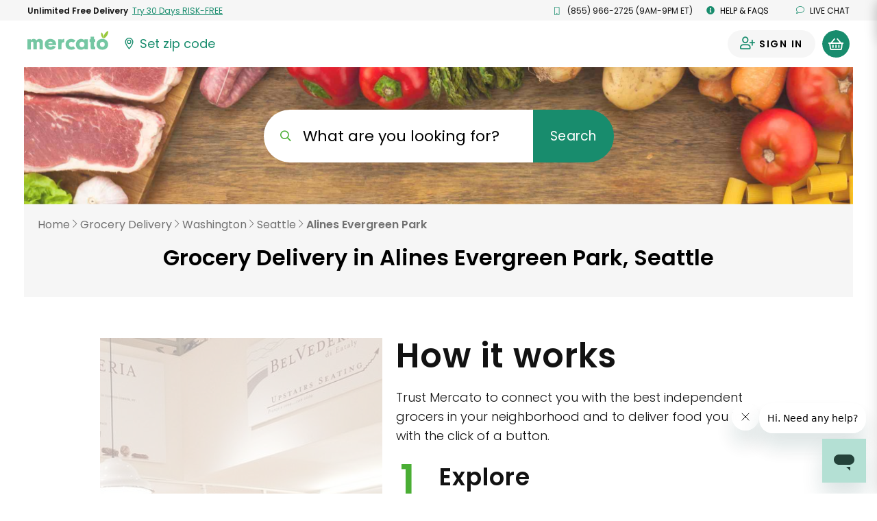

--- FILE ---
content_type: text/html;charset=UTF-8
request_url: https://www.mercato.com/grocery-delivery/wa/seattle/alines-evergreen-park
body_size: 68664
content:
<!DOCTYPE html>
<html lang="en">
<head>
<link rel="preconnect" href="https://ssl.google-analytics.com" crossorigin>
<title translate="yes">Same Day Grocery Delivery in Alines Evergreen Park - Mercato</title>
<meta translate="yes" name="DESCRIPTION" content="Get fresh groceries delivered in 1-Hr.  Order fresh quality food from your favorite butcher, seafood market, baker, fruit &amp; vegetable market and grocer online and get delivery to your door."/>
<meta name="ROBOTS" content="INDEX, FOLLOW"/>
<meta translate="yes" property="og:title" content="Same Day Grocery Delivery in Alines Evergreen Park - Mercato"/>
<meta translate="yes" property="og:description" content="Get fresh groceries delivered in 1-Hr.  Order fresh quality food from your favorite butcher, seafood market, baker, fruit &amp; vegetable market and grocer online and get delivery to your door."/>
<meta property="og:type" content="website"/>
<meta charset="UTF-8"/>
<meta http-equiv="Content-Type" content="text/html; charset=utf-8"/>
<meta name="viewport" content="width=device-width, initial-scale=1, maximum-scale=1, user-scalable=no">
<base href="https://www.mercato.com"/>
<link rel="canonical" href="https://www.mercato.com/grocery-delivery/wa/seattle/alines-evergreen-park"/>
<link rel="apple-touch-icon" sizes="57x57" href="https://dye1fo42o13sl.cloudfront.net/favicons/V2/57x57.png">
<link rel="apple-touch-icon" sizes="60x60" href="https://dye1fo42o13sl.cloudfront.net/favicons/V2/60x60.png">
<link rel="apple-touch-icon" sizes="72x72" href="https://dye1fo42o13sl.cloudfront.net/favicons/V2/72x72.png">
<link rel="apple-touch-icon" sizes="76x76" href="https://dye1fo42o13sl.cloudfront.net/favicons/V2/76x76.png">
<link rel="apple-touch-icon" sizes="114x114" href="https://dye1fo42o13sl.cloudfront.net/favicons/V2/114x114.png">
<link rel="apple-touch-icon" sizes="120x120" href="https://dye1fo42o13sl.cloudfront.net/favicons/V2/120x120.png">
<link rel="apple-touch-icon" sizes="144x144" href="https://dye1fo42o13sl.cloudfront.net/favicons/V2/144x144.png">
<link rel="apple-touch-icon" sizes="152x152" href="https://dye1fo42o13sl.cloudfront.net/favicons/V2/152x152.png">
<link rel="apple-touch-icon" sizes="180x180" href="https://dye1fo42o13sl.cloudfront.net/favicons/V2/180x180.png">
<link rel="icon" type="image/png" href="https://dye1fo42o13sl.cloudfront.net/favicons/V2/32x32.png" sizes="32x32">
<link rel="icon" type="image/png" href="https://dye1fo42o13sl.cloudfront.net/favicons/V2/192x192.png" sizes="192x192">
<link rel="icon" type="image/png" href="https://dye1fo42o13sl.cloudfront.net/favicons/V2/96x96.png" sizes="96x96">
<link rel="icon" type="image/png" href="https://dye1fo42o13sl.cloudfront.net/favicons/V2/16x16.png" sizes="16x16">
<link rel="manifest" href="https://dye1fo42o13sl.cloudfront.net/favicons/V2/manifestV2.json">
<link rel="shortcut icon" href="https://dye1fo42o13sl.cloudfront.net/favicons/V2/48x48.ico">
<meta name="msapplication-TileColor" content="#00a300">
<meta name="msapplication-TileImage" content="https://dye1fo42o13sl.cloudfront.net/favicons/V2/144x144.png">
<meta name="msapplication-config" content="https://dye1fo42o13sl.cloudfront.net/favicons/V2/browserconfigV2.xml">
<meta name="theme-color" content="#ffffff">
<script>window.mevent=function(type,options){params={}
if(type==='pageview'){params.url=window.location.toString();params.referrer=document.referrer;params.type='pageview';}else if(type==='custom'&&typeof options!=='undefined'){if(options.hasOwnProperty('category')){params.category=options.category;}if(options.hasOwnProperty('label')){params.label=options.label;}if(options.hasOwnProperty('action')){params.action=options.action;}params.type='custom';}var encodedString='';for(var prop in params){if(params.hasOwnProperty(prop)){if(encodedString.length>0){encodedString+='&';}encodedString+=encodeURIComponent(prop)+'='+encodeURIComponent(params[prop]);}}}
mevent('pageview');</script><script>if(!('IntersectionObserver'in window)||!('IntersectionObserverEntry'in window)||!('intersectionRatio'in window.IntersectionObserverEntry.prototype)){var script=document.createElement('script');script.src="https://dye1fo42o13sl.cloudfront.net/static/builds/20251210051054_9a6d09c8/scripts-built/lib/intersection-observer.js";document.head.appendChild(script);}</script>
<link rel="preload" href="https://dye1fo42o13sl.cloudfront.net/static/builds/20251210051054_9a6d09c8/scripts-built/lib/require.js" as="script">
<link rel="preload" href="https://dye1fo42o13sl.cloudfront.net/static/builds/20251210051054_9a6d09c8/scripts-built/common.js" as="script">
<link rel="preload" href="https://dye1fo42o13sl.cloudfront.net/static/builds/20251210051054_9a6d09c8/scripts-built/page/consumer/GroceryDelivery.js" as="script">
<script>adroll_adv_id="CJCRJJOAPBBDBJBMR7MRZW";adroll_pix_id="3R55AEGQWNASPF6Q3PHUV5";(function(){var _onload=function(){if(document.readyState&&!/loaded|complete/.test(document.readyState)){setTimeout(_onload,10);return}if(!window.__adroll_loaded){__adroll_loaded=true;setTimeout(_onload,50);return}var scr=document.createElement("script");var host=(("https:"==document.location.protocol)?"https://s.adroll.com":"http://a.adroll.com");scr.setAttribute('async','true');scr.type="text/javascript";scr.src=host+"/j/roundtrip.js";((document.getElementsByTagName('head')||[null])[0]||document.getElementsByTagName('script')[0].parentNode).appendChild(scr);};if(window.addEventListener){window.addEventListener('load',_onload,false);}else{window.attachEvent('onload',_onload)}}());</script>
<link rel="stylesheet" type="text/css" href="https://dye1fo42o13sl.cloudfront.net/static/builds/20251210051054_9a6d09c8/css/GroceryDelivery.css"/>
<!--[if IE 9]>
  <link rel="stylesheet" type="text/css" href="internet_explorer9.responsive.css" media="screen" />
  <![endif]-->
<!--[if IE 8]>
  <link rel="stylesheet" type="text/css" href="internet_explorer8.responsive.css" media="screen" />
  <![endif]-->
<script></script>
<script>window.branchIOBannerShown=false;(function(b,r,a,n,c,h,_,s,d,k){if(!b[n]||!b[n]._q){for(;s<_.length;)c(h,_[s++]);d=r.createElement(a);d.async=1;d.src="https://cdn.branch.io/branch-latest.min.js";k=r.getElementsByTagName(a)[0];k.parentNode.insertBefore(d,k);b[n]=h}})(window,document,"script","branch",function(b,r){b[r]=function(){b._q.push([r,arguments])}},{_q:[],_v:1},"addListener applyCode autoAppIndex banner closeBanner closeJourney creditHistory credits data deepview deepviewCta first getCode init link logout redeem referrals removeListener sendSMS setBranchViewData setIdentity track validateCode trackCommerceEvent logEvent disableTracking getBrowserFingerprintId crossPlatformIds lastAttributedTouchData".split(" "),0);function shouldShowBranchIO(){var search=window.location.search;var pathname=window.location.pathname;if(pathname==='/checkout'&&search.indexOf('orderId=')>-1){return false;}return true;}if(shouldShowBranchIO()){branch.init('key_live_liL7hNRh8FTUO0iejnxJbgefDEn2mfaq',init);}function init(err,data){var listener=function(event,data){}
branch.addListener(listener);branch.addListener('willShowJourney',function(){window.branchIOBannerShown=true;});branch.addListener('didCloseJourney',function(){window.branchIOBannerShown=false;if(typeof window.PromoBannerUtil!=='undefined'){window.PromoBannerUtil.init();}});branch.addListener('didShowJourney',function(){if(typeof window.AccountsHeader!=='undefined'){window.AccountsHeader.setupFixedHeaderObserver();}})}</script>
<script>(function(w,d,s,l,i){w[l]=w[l]||[];w[l].push({'gtm.start':new Date().getTime(),event:'gtm.js'});var f=d.getElementsByTagName(s)[0],j=d.createElement(s),dl=l!='dataLayer'?'&l='+l:'';j.async=true;j.src='https://www.googletagmanager.com/gtm.js?id='+i+dl+'&gtm_auth=4T4xjgaL5rAAkd-8gPs8gw&gtm_preview=env-2&gtm_cookies_win=x';f.parentNode.insertBefore(j,f);})(window,document,'script','dataLayer','GTM-K4SN5TQ');</script>

<script async src="https://www.googletagmanager.com/gtag/js?id=UA-63346906-1"></script>
<script>window.dataLayer=window.dataLayer||[];function gtag(){dataLayer.push(arguments);}function readCookie(name){var nameEQ=encodeURIComponent(name)+"=";var ca=document.cookie.split(';');for(var i=0;i<ca.length;i++){var c=ca[i];while(c.charAt(0)===' ')c=c.substring(1,c.length);if(c.indexOf(nameEQ)===0)return decodeURIComponent(c.substring(nameEQ.length,c.length));}return null;}const cookiePostalCodeGA=readCookie('PostalCode');const geoPostalCodeGA=''.length?'':'';const isEstimatedZipGA=cookiePostalCodeGA?false:true;const isGreenAvailableGA='false';gtag('js',new Date());gtag('config','UA-63346906-1',{'optimize_id':'GTM-NWDMQ2J'});gtag('config','AW-940613672',{zip:cookiePostalCodeGA?cookiePostalCodeGA:geoPostalCodeGA,zip_type:isEstimatedZipGA?'estimate':'actual',subscription_availability:isGreenAvailableGA?'available':'unavailable',});</script>
<input type="hidden" id="js--ga-account" value="UA-63346906-1">
<input type="hidden" id="js--include-checkout-experiment" value="">
<script>(function(w,d,t,r,u){var f,n,i;w[u]=w[u]||[],f=function(){var o={ti:"26020993"};o.q=w[u],w[u]=new UET(o),w[u].push("pageLoad")},n=d.createElement(t),n.src=r,n.async=1,n.onload=n.onreadystatechange=function(){var s=this.readyState;s&&s!=="loaded"&&s!=="complete"||(f(),n.onload=n.onreadystatechange=null)},i=d.getElementsByTagName(t)[0],i.parentNode.insertBefore(n,i)})(window,document,"script","//bat.bing.com/bat.js","uetq");</script>
<script>window.BraintreeAuthKey="production_6mk6ckbz_pfcgd9767pkthkc7";</script><script>window.consoleLog=console.log;window.consoleDebug=console.debug;var debug=function(debugOn){if(!debugOn){console.log=function(){};console.debug=function(){};}else{console.log=window.consoleLog;console.debug=window.consoleDebug;}}
debug(false);</script></head>
<div id="MatchfireData" data-customer-id="" data-customer-status="Guest" data-customer-delivery-market="Not+available" data-customer-order-frequency="0+orders" data-purchase="" data-purchase-categories=""></div>
<body data-cart-visible="" data-show-green-ads="true" data-signedin="" data-zipcode="" data-geo-zip="" class="rebrand rebrand-cart overflow-visible" data-modal-data-url="/item-modal">
<div class="relative">
<header id="masthead" class="js--full-header rebranded-header remove-element--rebrand siteHeader siteHeader--with-preheader header-fixed " role="banner">
<div class="siteHeader__mobile-hidden rebrand-preheader js--preheader">
<div class="rebrand-preheader__flex">
<div class="rebrand-preheader__child rebrand-preheader__child--green-ad">
<button type="button" data-ga-source="Preheader link">
<span class="bold lang--cta">Unlimited Free Delivery</span>&nbsp;
<span class="rebrand-preheader__child--green-ad__link lang--cta">
<span data-display-style="inline" data-ga-source="Preheader link" data-component="GreenSignUpModalTrigger">
Try 30 Days RISK-FREE</span>
</span>
</button>
</div>
<div class="rebrand-preheader__child js--cs-phone-el ">
<i class="rebrand-preheader__icon ma ma-mobile"></i>
(855) 966-2725 (9AM-9PM ET)</a>
</div>
<div class="rebrand-preheader__child"><a href="http://help.mercato.com" class="lang--nav" target="_blank"><i class="rebrand-preheader__icon ma ma-info-circle"></i> Help &amp; FAQs</a></div>
<div class="rebrand-preheader__child"><a id="ChatToggle" href="" class="chat-toggle lang--nav"><i class="rebrand-preheader__icon ma ma-comment"></i> Live chat</a></div>
</div>
</div>
<div data-component="HeaderBanner"></div>
<div class="siteHeader__main">
<div class="siteHeader__main__inner siteHeader__main__top">
<div class="siteHeader__container siteHeader__container--with-height js--main-header">
<div class="siteHeader__left siteHeader__mobile-search-hidden">
<nav id="siteNav--sm" class="siteHeader__mobileNav" role="navigation">
<button id="menu-toggle" class="menu-toggle" aria-controls="mobileNav" aria-expanded="false" aria-label="Show/Hide Menu">
<span class="line line-top"></span>
<span class="line line-middle"></span>
<span class="line line-bottom"></span>
</button>
<div id="mobileNav" class="mobileNav mobileNav--main">
<div class="mobileNav__top-flex mobileNav__top-flex--menu-left">
<button type="button" class="menu-toggle">
<span class="line line-top"></span>
<span class="line line-middle"></span>
<span class="line line-bottom"></span>
</button>
<a href="/" class="siteHeader__logo" aria-label="Go to the Mercato home page">
<img src="https://dye1fo42o13sl.cloudfront.net/logos/04212021/SVGMercato/mercato-2color.svg" alt="Mercato"/></a>
</div>
<div class="mobileNav__inner">
<ul class="mobileNav__menu">
<li>
<a href="/change-location">Change Location</a>
</li>
<li>
<a href="https://www.mercato.com/customer/green">Sign In</a>
</li>
<li class="
					                        js--cs-phone-el
					                        ">
<a class="font-size-16" href="tel:+18559662725"><i class="ma ma-mobile green"></i> (855) 966-2725 (9am-9PM ET)</a>
</li>
</ul>
</div>
</div>
</nav>
<a href="/" class="siteHeader__logo" aria-label="Go to the Mercato home page">
<img src="https://dye1fo42o13sl.cloudfront.net/logos/04212021/SVGMercato/mercato-2color.svg" alt="Mercato"/></a>
<a href="/change-location" data-store-id="" class="siteHeader__scroll-hidden siteHeader__zipBtn
   siteHeader__zipBtn--zip-not-set ziplessmodal-trigger" aria-label="Set your zip code">
<svg class="siteHeader__zipIcon" xmlns="http://www.w3.org/2000/svg" width="21.169" height="29.721" viewBox="0 0 21.169 29.721">
<defs></defs>
<g transform="translate(0)">
<path class="siteHeader__zipIcond__path" d="M279.83,314.6a5.522,5.522,0,1,0,5.522-5.522A5.528,5.528,0,0,0,279.83,314.6Zm5.522,3.231a3.232,3.232,0,1,1,3.232-3.231A3.235,3.235,0,0,1,285.352,317.835Z" transform="translate(-274.767 -304.016)"/><path class="siteHeader__zipIcond__path" d="M262.279,280.928a10.6,10.6,0,0,0-10.585,10.588c0,7.463,9.643,18.1,10.053,18.551l.532.582.531-.582c.41-.449,10.053-11.088,10.053-18.551A10.6,10.6,0,0,0,262.279,280.928Zm0,2.37a8.215,8.215,0,0,1,8.213,8.218c0,2.32-1.189,5.393-3.533,9.132a61.318,61.318,0,0,1-4.683,6.406c-.9-1.086-2.243-2.77-3.569-4.711-3.039-4.444-4.645-8.19-4.645-10.831a8.225,8.225,0,0,1,8.215-8.215v-.72Z" transform="translate(-251.694 -280.928)"/>
</g>
</svg>
<span class="zipless-modal__zip nowrap js--header-zip-text lang--nav">
Set zip code
</span>
<span class="siteHeader__zipBtn__change js--no-postal-hidden siteHeader__mobile-hidden hidden">
<span class="siteHeader__mobile-hidden">&nbsp;</span>
<span class="underline siteHeader__mobile-hidden lang--label lang--nav">Change</span>
</span>
</a>
</div>
<div class="siteHeader__right">
<div class="siteHeader__user ">
<div class="siteHeader__user-flex">
<div class="siteHeader__signInDropdown">
<a aria-label="Sign in to your account" href="https://www.mercato.com/customer/green" class="siteHeader__signIn ">
<span class="ma ma-user-plus siteHeader__user-icon"></span>
<span class="siteHeader__signIn__name lang--button">
Sign in</span>
</a>
</div>
</div>
<button aria-label="View your shopping basket" class="siteHeader__cartButton cart-trigger js--cart-button  js--cart-button-header siteHeader__cartButton--empty" type="button">
<span class="siteHeader__cartButton__left">
<img height="17" src="https://dye1fo42o13sl.cloudfront.net/mercato-basket-icon.svg" alt="">
</span>
<span class="siteHeader__cartButton__right"><span class="cartButtonNumberOfItems siteHeader__cartButton__right__inner">0</span></span>
</button>
<div id="CartHint" class="cart-hint background-white hidden">
<button class="cart-hint-close btn-link" id="CartHintClose"><i class="fa fa-times-circle"></i></button>
Try to order as many of your items as possible from one store to keep delivery costs lower.
</div>
</div>
</div>
</div>
</div>
</div>
</header>
<div class="js--page-top-anchor"></div>
<div class="page-main">
<div class="store-results__searchBlockWrapper header-test--new">
<div class="relative store-results__searchBlock store-results__searchBlock--alt">
<form id="StoreResultsSearchForm" class="js--search-form-test" action="/store-results">
<div class="zipFinder__inputContainer relative">
<input id="SearchResultsSearchInput" class="js--search-input input-with-shrinking-label input-with-clear-button zipFinder__inputContainer__input" type="text" name="keywords" placeholder=" " value="">
<label for="SearchResultsSearchInput"><span class="hidden-xs">What are you looking for?</span><span class="hidden-sm hidden-md hidden-lg">Search</span></label>
<button data-target="#SearchResultsSearchInput" aria-label="Clear search input" class="js--reset-search clear-input-button" type="button">
<i class="ma ma-times"></i>
</button>
</div>
<button aria-label="Submit your search query" type="submit" value="Shop Now">Search</button>
</form>
</div>
<div class="page-breadcrumbs">
<a href="https://www.mercato.com" class="notranslate">Home</a>
<i class="ma ma-chevron-right"></i>
<a href="/grocery-delivery" class="notranslate">Grocery Delivery</a>
<i class="ma ma-chevron-right"></i>
<a href="/grocery-delivery/wa" class="notranslate">Washington</a>
<i class="ma ma-chevron-right"></i>
<a href="/grocery-delivery/wa/seattle" class="notranslate">Seattle</a>
<i class="ma ma-chevron-right"></i>
<span class="page-breadcrumbs__current notranslate">Alines Evergreen Park</span>
</div>
<div class="seo-header js--seo-container seo-header--no-text">
<h1>Grocery Delivery in Alines Evergreen Park, Seattle</h1>
</div>
</div>
<section class="merchant__container">
<div class="container">
<div class="merchant__containerTitle--sm">
<div class="h2 lang--other">How it works</div>
<p class="lang--other">Trust Mercato to connect you with the best independent grocers in your neighborhood and to deliver food you love with the click of a button.</p>
</div>
<div class="carousel--merchantCard mercatoCarousel">
<div class="merchantCard js--lazy-load-styles" data-style="background-image: url('https://d2sg5tibg946xl.cloudfront.net/[base64]');">
<div class="merchantCard__inner">
<img data-src="https://d2sg5tibg946xl.cloudfront.net/[base64]" width="170" height="170" alt="Store Owner" class="merchantCard__img lazy-picture">
<div class="merchantCard__rating">
<div class="clearfix text-center">
<div class="star-reviews inline-block">
<div class="star-reviews__rating star-reviews__rating--square star-reviews__rating--square-small star-reviews__rating--45">
<div class="star-reviews__star"><i class="ma ma-star"></i></div>
<div class="star-reviews__star"><i class="ma ma-star"></i></div>
<div class="star-reviews__star"><i class="ma ma-star"></i></div>
<div class="star-reviews__star"><i class="ma ma-star"></i></div>
<div class="star-reviews__star"><i class="ma ma-star"></i></div>
</div>
</div>
</div>
</div>
<h4 class="merchantCard__title notranslate">Wilson Farm</h4>
<p class="merchantCard__location notranslate"><span class="ma ma-map-marker-alt"></span> 10 Pleasant Street&nbsp;Lexington,&nbsp;MA&nbsp;02421</p>
<a href="/shop/wilson-farm" class="button button--hover-arrow"><span class="lang--button">Shop all</span>&nbsp;3,953&nbsp;<span class="lang--other">items</span>!</a>
</div>
</div>
<div class="merchantCard js--lazy-load-styles" data-style="background-image: url('https://d2sg5tibg946xl.cloudfront.net/[base64]');">
<div class="merchantCard__inner">
<img data-src="https://d2sg5tibg946xl.cloudfront.net/[base64]" width="170" height="170" alt="Store Owner" class="merchantCard__img lazy-picture">
<div class="merchantCard__rating">
<div class="clearfix text-center">
<div class="star-reviews inline-block">
<div class="star-reviews__rating star-reviews__rating--square star-reviews__rating--square-small star-reviews__rating--45">
<div class="star-reviews__star"><i class="ma ma-star"></i></div>
<div class="star-reviews__star"><i class="ma ma-star"></i></div>
<div class="star-reviews__star"><i class="ma ma-star"></i></div>
<div class="star-reviews__star"><i class="ma ma-star"></i></div>
<div class="star-reviews__star"><i class="ma ma-star"></i></div>
</div>
</div>
</div>
</div>
<h4 class="merchantCard__title notranslate">Eataly NYC Flatiron</h4>
<p class="merchantCard__location notranslate"><span class="ma ma-map-marker-alt"></span> 17 West 23rd Street&nbsp;Manhattan,&nbsp;NY&nbsp;10010</p>
<a href="/shop/eataly-nyc-flatiron-2" class="button button--hover-arrow"><span class="lang--button">Shop all</span>&nbsp;2,967&nbsp;<span class="lang--other">items</span>!</a>
</div>
</div>
<div class="merchantCard js--lazy-load-styles" data-style="background-image: url('https://d2sg5tibg946xl.cloudfront.net/[base64]');">
<div class="merchantCard__inner">
<img data-src="https://d2sg5tibg946xl.cloudfront.net/[base64]" width="170" height="170" alt="Store Owner" class="merchantCard__img lazy-picture">
<div class="merchantCard__rating">
<div class="clearfix text-center">
<div class="star-reviews inline-block">
<div class="star-reviews__rating star-reviews__rating--square star-reviews__rating--square-small star-reviews__rating--45">
<div class="star-reviews__star"><i class="ma ma-star"></i></div>
<div class="star-reviews__star"><i class="ma ma-star"></i></div>
<div class="star-reviews__star"><i class="ma ma-star"></i></div>
<div class="star-reviews__star"><i class="ma ma-star"></i></div>
<div class="star-reviews__star"><i class="ma ma-star"></i></div>
</div>
</div>
</div>
</div>
<h4 class="merchantCard__title notranslate">Eataly NYC Downtown</h4>
<p class="merchantCard__location notranslate"><span class="ma ma-map-marker-alt"></span> 101 Liberty Street&nbsp;Manhattan,&nbsp;NY&nbsp;10006</p>
<a href="/shop/eataly-nyc-downtown" class="button button--hover-arrow"><span class="lang--button">Shop all</span>&nbsp;2,447&nbsp;<span class="lang--other">items</span>!</a>
</div>
</div>
</div>
<div class="merchantSteps">
<div class="merchant__containerTitle">
<div class="h2 lang--other">How it works</div>
<p class="lang--other">Trust Mercato to connect you with the best independent grocers in your neighborhood and to deliver food you love with the click of a button.</p>
</div>
<div class="merchantSteps__steps">
<div class="merchantSteps__step">
<span class="merchantSteps__stepNumber">1</span>
<div class="merchantSteps__stepText">
<div class="h3 lang--other">Explore</div>
<p class="lang--other">Enter your zip code to shop your favorite stores and discover new ones.</p>
</div>
</div>
<div class="merchantSteps__step">
<span class="merchantSteps__stepNumber">2</span>
<div class="merchantSteps__stepText">
<div class="h3 lang--other">Shop</div>
<p class="lang--other">Choose your items and add them to your basket. Shop from a single store or combine items from multiple merchants in the same order. Schedule your delivery or in-store pickup.</p>
</div>
</div>
<div class="merchantSteps__step">
<span class="merchantSteps__stepNumber">3</span>
<div class="merchantSteps__stepText">
<div class="h3 lang--other">Enjoy</div>
<p class="lang--other">All that's left is to enjoy the best-tasting food your city has to offer, knowing you've done a little more to help your community.</p>
</div>
</div>
</div>
</div>
</div>
</section><div class="store-list-block">
<div class="store-list-block__title">Shop from stores near you</div>
<div id="fb-root"></div>
<div id="storeList">
<div class="container-fluid">
<div class="text-center no-store-results  hidden" id="NoResults">
<i class="fa fa-frown-o"></i>
<p class="large">Goose egg!</p>
<p>We couldn't find any stores based on your search.</p>
<p class="italics small">hint: try removing category filters and search again.</p>
<button class="btn btn-green regular search-reset-button">Start over <i class="fa fa-refresh"></i></button>
</div>
</div>
<div id="LiveStoreList" class="">
<div class="container-fluid store-container">
<div class="row store-row" data-store-id="5061">
<div id="StoreWrapper5061" class="store-wrapper">
<div class="store-profile store-profile--rebrand front">
<div class="store-profile-rebrand__top js--lazyload-styles" data-style="background-image: url(https://d2sg5tibg946xl.cloudfront.net/[base64]);" style="">
<div class="store-profile-rebrand__logo">
<img data-original="https://d2sg5tibg946xl.cloudfront.net/[base64]" alt="Pure Food Fish Market" class="store-img-lazyload notranslate"/>
</div>
<div class="store-profile-rebrand__favorite">
<input type="checkbox" tabindex="-1" class="js--store-card-favorite" data-page-load-favorite-count='1' data-unfavorite-action="/customer/unfavorite-store" data-action="/customer/favorite-store" data-store-id="5061" data-store-name="Pure Food Fish Market" id="FavoriteStoreInput5061" disabled />
<label tabindex="0" aria-label="Add Pure Food Fish Market to your favorites" class="js--store-card-favorite-label" for="FavoriteStoreInput5061">
<span class="js--favorite-btn-count">1</span>
</label>
</div>
</div>
<div class="store-profile-rebrand__inner">
<div class="store-profile-rebrand__name">
<a class="notranslate" data-store-id="5061" data-store-name="Pure Food Fish Market" href="/shop/pure-food-fish-market" aria-label="Go to store page for Pure Food Fish Market">
Pure Food Fish Market</a>
</div>
<div class="store-profile-rebrand__location">
<div class="store-profile-rebrand__address notranslate">
1515 Pike Place Seattle, WA 98101</div>
<div class="">
<a href="tel:(206) 622-5765" class="nowrap">(206) 622-5765</a>
</div>
</div>
<div class="store-profile-rebrand__ratings clearfix">
</div>
<div class="store-profile-rebrand__data store-profile-rebrand__data--small">
<span class="lang--store-attribute">Order min:</span> $35.00</div>
<div class="store-profile-rebrand__data store-profile-rebrand__data--small">
<span class="lang--store-attribute">Local delivery:</span>
<span class="">
Free Pickup only</span>
</div>
<div class="store-profile-rebrand__delivery-time-wrapper lang--store-attribute">
<button data-store-name="Pure Food Fish Market" data-type="pickup" aria-label="Next available pickup time: tomorrow. Click to view other available pickup times." data-store-id="5061" class='availability-modal-trigger store-profile-rebrand__data store-profile-rebrand__data--with-icon ' type="button">
<span class="">
<span><i class="ma ma-info-circle-1"></i></span> <span class="bold">Pickup:</span> <span class="">tomorrow</span>
</span>
</button>
</div>
<div class="store-profile-rebrand__base">
<a class="mercato-button mercato-button--green-pine store-profile-rebrand__shop-button" data-store-id="5061" data-store-name="Pure Food Fish Market" href="/shop/pure-food-fish-market" aria-label="Shop all 53 items from Pure Food Fish Market!">
<span class="lang--other">Shop all</span> 53<span class="lang--other">items!</span>
</a>
</div>
</div>
</div>
</div>
<div class="shop-container">
<div class="row shop-products product-grid product-grid--no-padding product-grid--percent-size">
<div class="font-size-small margin-bottom-10 hidden-xs product-grid__copy">
<a href="/shop/pure-food-fish-market" class="black underline">
<span class="lang--other">Shop all</span>&nbsp;53&nbsp;<span class="lang--other">items from</span>&nbsp;<span class="notranslate">Pure Food Fish Market</span></div>
</a>
<div class="shelf">
<button class="scroll-button scroll-button--store-results scroll-button--store-results-left left remove-element--original" type="button" disabled><i class="fa fa-arrow-circle-left"></i></button>
<button class="scroll-button scroll-button--store-results scroll-button--store-results-right right remove-element--original"><i class="fa fa-arrow-circle-right"></i></button>
<button class="scroll-button-rebrand scroll-button-rebrand--prev remove-element--rebrand js--product-carousel-scroll-button js--product-carousel-scroll-button--left" aria-label="Scroll to previous items at Pure Food Fish Market" type="button" disabled>
<i class="ma ma-chevron-left"></i>
</button>
<div class="inside shelf-slide product-tile-container product-tile-container--store-results js--product-carousel">
<div data-canonical-url="https://www.mercato.com/item/baby-salad-shrimp/1908539?featuredStoreId=5061" onClick="" id="" class="product-tile-rebrand js--product-tile product-tile-rebrand--show-remove content scroll-item tile-wrapper--no-break" data-actual-product-id="1908539" data-store-product-id="397751120">
<div class="product-tile-rebrand__top js--product-quantity-widget js--product-quantity-widget--rebrand js--product-tile-rebrand " data-style-webp="background-image: url('https://d2sg5tibg946xl.cloudfront.net/[base64]');" data-style="background-image: url('https://d2sg5tibg946xl.cloudfront.net/[base64]');" data-item-name="Baby Salad Shrimp" data-store-id="5061" data-minimum-quantity="1" data-maximum-quantity="" data-store-name="Pure Food Fish Market" data-product-id="397751120" data-store-product-id="397751120" id="ProductTileWidget3977511205061" data-quantity-increment="1">
<div class="product-tile-rebrand__top__trigger" data-toggle="modal" data-target="#manufactured-modal"></div>
<div class="product-tile-rebrand__quantity-block">
<button class="js--product-reduce-quantity" aria-label="Decrease the quantity of Baby Salad Shrimp in your basket" type="button">
<i class="ma ma-minus-circle-alt"></i>
<i class="ma ma-trash"></i>
</button>
<div class="product-tile-rebrand__in-basket" data-toggle="modal" data-target="#manufactured-modal">
<span class="js--product-quantity-number product-tile-rebrand__qty">0</span>
<span class="js--quantity-unit">lb</span>
</div>
<button class="js--product-increase-quantity" aria-label="Add Baby Salad Shrimp to your basket" type="button"><i class="ma ma-plus-circle-alt"></i></button>
</div>
<button class="product-tile-rebrand__plus js--product-increase-quantity" aria-label="Add Baby Salad Shrimp to your basket" type="button"><i class="ma ma-plus-circle-alt"></i></button>
<button class="product-tile-rebrand__addToCartBlock js--product-increase-quantity" aria-label="Add Baby Salad Shrimp to your basket" type="button">
Add to cart
</button>
<div class="product-tile-rebrand__tabs" data-toggle="modal" data-target="#manufactured-modal">
</div>
</div>
<div class="product-tile-rebrand__content" data-toggle="modal" data-target="#manufactured-modal">
<div class="product-tile-rebrand__like-block">
<input type="checkbox" name="favorite" disabled data-default-checked='false' data-default-count='0' id="ProductFavoriteToggleEpWp4CMnFo397751120" data-item-name="Baby Salad Shrimp" data-product-id="397751120" data-store-product-id="397751120" data-store-id="5061" data-store-name="Pure Food Fish Market" data-unfavorite-action="/api/customer/unfavorite-product" data-action="/api/customer/favorite-product" class="product-favorite-toggle js--product-favorite-checkbox">
<label tabindex="0" class="product-favorite-btn js--product-favorite-label-btn" for="ProductFavoriteToggleEpWp4CMnFo397751120" aria-label="Add Baby Salad Shrimp to your favorite products">
<span class="js--product-fave-count js--product-fave-count397751120 lang--label" id="js--product-fave-count397751120">
Like</span>
</label>
</div>
<div class="product-tile-rebrand__top-block">
<div class="hidden-xs hidden-sm product-tile-rebrand__name">
<a href="https://www.mercato.com/item/baby-salad-shrimp/1908539?featuredStoreId=5061" class="js--product-tile-name-link product-tile-rebrand__prod-name js--product-name notranslate" data-store-product-id="397751120">
Baby Salad Shrimp&nbsp;
</a>
<button type="button" class="product-tile-rebrand__details-link lang--label" aria-label="See details for Baby Salad Shrimp">
Details
</button>
</div>
<div class="hidden-md hidden-lg product-tile-rebrand__name">
<a href="https://www.mercato.com/item/baby-salad-shrimp/1908539?featuredStoreId=5061" class="js--product-tile-name-link product-tile-rebrand__prod-name js--product-name notranslate" data-store-product-id="397751120">
Baby Salad Shrimp</a>
<button type="button" class="product-tile-rebrand__details-link lang--label">Details</button>
</div>
</div>
<div class="product-tile-rebrand__bottom-block">
<div class="product-tile-rebrand__price-block">
<div>
$13.99 per lb<sup class="regular">*</sup>
</div>
</div>
</div>
</div>
</div>
<div data-canonical-url="https://www.mercato.com/item/fresh-alaskan-king-salmon-fillet/1908525?featuredStoreId=5061" onClick="" id="" class="product-tile-rebrand js--product-tile product-tile-rebrand--show-remove content scroll-item tile-wrapper--no-break" data-actual-product-id="1908525" data-store-product-id="397751105">
<div class="product-tile-rebrand__top js--product-quantity-widget js--product-quantity-widget--rebrand js--product-tile-rebrand " data-style-webp="background-image: url('https://d2sg5tibg946xl.cloudfront.net/[base64]');" data-style="background-image: url('https://d2sg5tibg946xl.cloudfront.net/[base64]');" data-item-name="Fresh Alaskan King Salmon Fillet" data-store-id="5061" data-minimum-quantity="1" data-maximum-quantity="" data-store-name="Pure Food Fish Market" data-product-id="397751105" data-store-product-id="397751105" id="ProductTileWidget3977511055061" data-quantity-increment="1">
<div class="product-tile-rebrand__top__trigger" data-toggle="modal" data-target="#manufactured-modal"></div>
<div class="product-tile-rebrand__quantity-block">
<button class="js--product-reduce-quantity" aria-label="Decrease the quantity of Fresh Alaskan King Salmon Fillet in your basket" type="button">
<i class="ma ma-minus-circle-alt"></i>
<i class="ma ma-trash"></i>
</button>
<div class="product-tile-rebrand__in-basket" data-toggle="modal" data-target="#manufactured-modal">
<span class="js--product-quantity-number product-tile-rebrand__qty">0</span>
<span class="js--quantity-unit">lb</span>
</div>
<button class="js--product-increase-quantity" aria-label="Add Fresh Alaskan King Salmon Fillet to your basket" type="button"><i class="ma ma-plus-circle-alt"></i></button>
</div>
<button class="product-tile-rebrand__plus js--product-increase-quantity" aria-label="Add Fresh Alaskan King Salmon Fillet to your basket" type="button"><i class="ma ma-plus-circle-alt"></i></button>
<button class="product-tile-rebrand__addToCartBlock js--product-increase-quantity" aria-label="Add Fresh Alaskan King Salmon Fillet to your basket" type="button">
Add to cart
</button>
<div class="product-tile-rebrand__tabs" data-toggle="modal" data-target="#manufactured-modal">
</div>
</div>
<div class="product-tile-rebrand__content" data-toggle="modal" data-target="#manufactured-modal">
<div class="product-tile-rebrand__like-block">
<input type="checkbox" name="favorite" disabled data-default-checked='false' data-default-count='0' id="ProductFavoriteToggle7C5JLFzKMH397751105" data-item-name="Fresh Alaskan King Salmon Fillet" data-product-id="397751105" data-store-product-id="397751105" data-store-id="5061" data-store-name="Pure Food Fish Market" data-unfavorite-action="/api/customer/unfavorite-product" data-action="/api/customer/favorite-product" class="product-favorite-toggle js--product-favorite-checkbox">
<label tabindex="0" class="product-favorite-btn js--product-favorite-label-btn" for="ProductFavoriteToggle7C5JLFzKMH397751105" aria-label="Add Fresh Alaskan King Salmon Fillet to your favorite products">
<span class="js--product-fave-count js--product-fave-count397751105 lang--label" id="js--product-fave-count397751105">
Like</span>
</label>
</div>
<div class="product-tile-rebrand__top-block">
<div class="hidden-xs hidden-sm product-tile-rebrand__name">
<a href="https://www.mercato.com/item/fresh-alaskan-king-salmon-fillet/1908525?featuredStoreId=5061" class="js--product-tile-name-link product-tile-rebrand__prod-name js--product-name notranslate" data-store-product-id="397751105">
Fresh Alaskan King Salmon Fillet&nbsp;
</a>
<button type="button" class="product-tile-rebrand__details-link lang--label" aria-label="See details for Fresh Alaskan King Salmon Fillet">
Details
</button>
</div>
<div class="hidden-md hidden-lg product-tile-rebrand__name">
<a href="https://www.mercato.com/item/fresh-alaskan-king-salmon-fillet/1908525?featuredStoreId=5061" class="js--product-tile-name-link product-tile-rebrand__prod-name js--product-name notranslate" data-store-product-id="397751105">
Fresh Alaskan King Salmon Fillet</a>
<button type="button" class="product-tile-rebrand__details-link lang--label">Details</button>
</div>
</div>
<div class="product-tile-rebrand__bottom-block">
<div class="product-tile-rebrand__price-block">
<div>
$42.50 per lb<sup class="regular">*</sup>
</div>
</div>
</div>
</div>
</div>
<div data-canonical-url="https://www.mercato.com/item/jumbo-whole-dungeness-crab/1908530?featuredStoreId=5061" onClick="" id="" class="product-tile-rebrand js--product-tile product-tile-rebrand--show-remove content scroll-item tile-wrapper--no-break" data-actual-product-id="1908530" data-store-product-id="397751110">
<div class="product-tile-rebrand__top js--product-quantity-widget js--product-quantity-widget--rebrand js--product-tile-rebrand " data-style-webp="background-image: url('https://d2sg5tibg946xl.cloudfront.net/[base64]');" data-style="background-image: url('https://d2sg5tibg946xl.cloudfront.net/[base64]');" data-item-name="Jumbo Whole Dungeness Crab" data-store-id="5061" data-minimum-quantity="1" data-maximum-quantity="" data-store-name="Pure Food Fish Market" data-product-id="397751110" data-store-product-id="397751110" id="ProductTileWidget3977511105061" data-quantity-increment="1">
<div class="product-tile-rebrand__top__trigger" data-toggle="modal" data-target="#manufactured-modal"></div>
<div class="product-tile-rebrand__quantity-block">
<button class="js--product-reduce-quantity" aria-label="Decrease the quantity of Jumbo Whole Dungeness Crab in your basket" type="button">
<i class="ma ma-minus-circle-alt"></i>
<i class="ma ma-trash"></i>
</button>
<div class="product-tile-rebrand__in-basket" data-toggle="modal" data-target="#manufactured-modal">
<span class="js--product-quantity-number product-tile-rebrand__qty">0</span>
<span class="js--quantity-unit"></span>
</div>
<button class="js--product-increase-quantity" aria-label="Add Jumbo Whole Dungeness Crab to your basket" type="button"><i class="ma ma-plus-circle-alt"></i></button>
</div>
<button class="product-tile-rebrand__plus js--product-increase-quantity" aria-label="Add Jumbo Whole Dungeness Crab to your basket" type="button"><i class="ma ma-plus-circle-alt"></i></button>
<button class="product-tile-rebrand__addToCartBlock js--product-increase-quantity" aria-label="Add Jumbo Whole Dungeness Crab to your basket" type="button">
Add to cart
</button>
<div class="product-tile-rebrand__tabs" data-toggle="modal" data-target="#manufactured-modal">
</div>
</div>
<div class="product-tile-rebrand__content" data-toggle="modal" data-target="#manufactured-modal">
<div class="product-tile-rebrand__like-block">
<input type="checkbox" name="favorite" disabled data-default-checked='false' data-default-count='0' id="ProductFavoriteTogglePpq8xlOOf1397751110" data-item-name="Jumbo Whole Dungeness Crab" data-product-id="397751110" data-store-product-id="397751110" data-store-id="5061" data-store-name="Pure Food Fish Market" data-unfavorite-action="/api/customer/unfavorite-product" data-action="/api/customer/favorite-product" class="product-favorite-toggle js--product-favorite-checkbox">
<label tabindex="0" class="product-favorite-btn js--product-favorite-label-btn" for="ProductFavoriteTogglePpq8xlOOf1397751110" aria-label="Add Jumbo Whole Dungeness Crab to your favorite products">
<span class="js--product-fave-count js--product-fave-count397751110 lang--label" id="js--product-fave-count397751110">
Like</span>
</label>
</div>
<div class="product-tile-rebrand__top-block">
<div class="hidden-xs hidden-sm product-tile-rebrand__name">
<a href="https://www.mercato.com/item/jumbo-whole-dungeness-crab/1908530?featuredStoreId=5061" class="js--product-tile-name-link product-tile-rebrand__prod-name js--product-name notranslate" data-store-product-id="397751110">
Jumbo Whole Dungeness Crab&nbsp;
</a>
<button type="button" class="product-tile-rebrand__details-link lang--label" aria-label="See details for Jumbo Whole Dungeness Crab">
Details
</button>
</div>
<div class="hidden-md hidden-lg product-tile-rebrand__name">
<a href="https://www.mercato.com/item/jumbo-whole-dungeness-crab/1908530?featuredStoreId=5061" class="js--product-tile-name-link product-tile-rebrand__prod-name js--product-name notranslate" data-store-product-id="397751110">
Jumbo Whole Dungeness Crab</a>
<button type="button" class="product-tile-rebrand__details-link lang--label">Details</button>
</div>
</div>
<div class="product-tile-rebrand__bottom-block">
<div class="product-tile-rebrand__net-wt"><span class="lang--product-unit">Net Wt</span>&nbsp;2 lb</div>
<div class="product-tile-rebrand__price-block">
<div>
$49.00 each ($24.50/LB)<sup class="regular">*</sup>
</div>
</div>
</div>
</div>
</div>
<div data-canonical-url="https://www.mercato.com/item/large-alaskan-spot-prawns/1908540?featuredStoreId=5061" onClick="" id="" class="product-tile-rebrand js--product-tile product-tile-rebrand--show-remove content scroll-item tile-wrapper--no-break" data-actual-product-id="1908540" data-store-product-id="397751121">
<div class="product-tile-rebrand__top js--product-quantity-widget js--product-quantity-widget--rebrand js--product-tile-rebrand " data-style-webp="background-image: url('https://d2sg5tibg946xl.cloudfront.net/[base64]');" data-style="background-image: url('https://d2sg5tibg946xl.cloudfront.net/[base64]');" data-item-name="Large Alaskan Spot Prawns" data-store-id="5061" data-minimum-quantity="1" data-maximum-quantity="" data-store-name="Pure Food Fish Market" data-product-id="397751121" data-store-product-id="397751121" id="ProductTileWidget3977511215061" data-quantity-increment="1">
<div class="product-tile-rebrand__top__trigger" data-toggle="modal" data-target="#manufactured-modal"></div>
<div class="product-tile-rebrand__quantity-block">
<button class="js--product-reduce-quantity" aria-label="Decrease the quantity of Large Alaskan Spot Prawns in your basket" type="button">
<i class="ma ma-minus-circle-alt"></i>
<i class="ma ma-trash"></i>
</button>
<div class="product-tile-rebrand__in-basket" data-toggle="modal" data-target="#manufactured-modal">
<span class="js--product-quantity-number product-tile-rebrand__qty">0</span>
<span class="js--quantity-unit">lb</span>
</div>
<button class="js--product-increase-quantity" aria-label="Add Large Alaskan Spot Prawns to your basket" type="button"><i class="ma ma-plus-circle-alt"></i></button>
</div>
<button class="product-tile-rebrand__plus js--product-increase-quantity" aria-label="Add Large Alaskan Spot Prawns to your basket" type="button"><i class="ma ma-plus-circle-alt"></i></button>
<button class="product-tile-rebrand__addToCartBlock js--product-increase-quantity" aria-label="Add Large Alaskan Spot Prawns to your basket" type="button">
Add to cart
</button>
<div class="product-tile-rebrand__tabs" data-toggle="modal" data-target="#manufactured-modal">
</div>
</div>
<div class="product-tile-rebrand__content" data-toggle="modal" data-target="#manufactured-modal">
<div class="product-tile-rebrand__like-block">
<input type="checkbox" name="favorite" disabled data-default-checked='false' data-default-count='0' id="ProductFavoriteTogglewrtRFsz5ia397751121" data-item-name="Large Alaskan Spot Prawns" data-product-id="397751121" data-store-product-id="397751121" data-store-id="5061" data-store-name="Pure Food Fish Market" data-unfavorite-action="/api/customer/unfavorite-product" data-action="/api/customer/favorite-product" class="product-favorite-toggle js--product-favorite-checkbox">
<label tabindex="0" class="product-favorite-btn js--product-favorite-label-btn" for="ProductFavoriteTogglewrtRFsz5ia397751121" aria-label="Add Large Alaskan Spot Prawns to your favorite products">
<span class="js--product-fave-count js--product-fave-count397751121 lang--label" id="js--product-fave-count397751121">
Like</span>
</label>
</div>
<div class="product-tile-rebrand__top-block">
<div class="hidden-xs hidden-sm product-tile-rebrand__name">
<a href="https://www.mercato.com/item/large-alaskan-spot-prawns/1908540?featuredStoreId=5061" class="js--product-tile-name-link product-tile-rebrand__prod-name js--product-name notranslate" data-store-product-id="397751121">
Large Alaskan Spot Prawns&nbsp;
</a>
<button type="button" class="product-tile-rebrand__details-link lang--label" aria-label="See details for Large Alaskan Spot Prawns">
Details
</button>
</div>
<div class="hidden-md hidden-lg product-tile-rebrand__name">
<a href="https://www.mercato.com/item/large-alaskan-spot-prawns/1908540?featuredStoreId=5061" class="js--product-tile-name-link product-tile-rebrand__prod-name js--product-name notranslate" data-store-product-id="397751121">
Large Alaskan Spot Prawns</a>
<button type="button" class="product-tile-rebrand__details-link lang--label">Details</button>
</div>
</div>
<div class="product-tile-rebrand__bottom-block">
<div class="product-tile-rebrand__price-block">
<div>
$32.50 per lb<sup class="regular">*</sup>
</div>
</div>
</div>
</div>
</div>
<div data-canonical-url="https://www.mercato.com/item/fresh-new-zealand-ora-king-salmon-fillet/1908522?featuredStoreId=5061" onClick="" id="" class="product-tile-rebrand js--product-tile product-tile-rebrand--show-remove content scroll-item tile-wrapper--no-break" data-actual-product-id="1908522" data-store-product-id="397751102">
<div class="product-tile-rebrand__top js--product-quantity-widget js--product-quantity-widget--rebrand js--product-tile-rebrand " data-style-webp="background-image: url('https://d2sg5tibg946xl.cloudfront.net/[base64]');" data-style="background-image: url('https://d2sg5tibg946xl.cloudfront.net/[base64]');" data-item-name="Fresh New Zealand Ora King Salmon Fillet" data-store-id="5061" data-minimum-quantity="1" data-maximum-quantity="" data-store-name="Pure Food Fish Market" data-product-id="397751102" data-store-product-id="397751102" id="ProductTileWidget3977511025061" data-quantity-increment="1">
<div class="product-tile-rebrand__top__trigger" data-toggle="modal" data-target="#manufactured-modal"></div>
<div class="product-tile-rebrand__quantity-block">
<button class="js--product-reduce-quantity" aria-label="Decrease the quantity of Fresh New Zealand Ora King Salmon Fillet in your basket" type="button">
<i class="ma ma-minus-circle-alt"></i>
<i class="ma ma-trash"></i>
</button>
<div class="product-tile-rebrand__in-basket" data-toggle="modal" data-target="#manufactured-modal">
<span class="js--product-quantity-number product-tile-rebrand__qty">0</span>
<span class="js--quantity-unit">lb</span>
</div>
<button class="js--product-increase-quantity" aria-label="Add Fresh New Zealand Ora King Salmon Fillet to your basket" type="button"><i class="ma ma-plus-circle-alt"></i></button>
</div>
<button class="product-tile-rebrand__plus js--product-increase-quantity" aria-label="Add Fresh New Zealand Ora King Salmon Fillet to your basket" type="button"><i class="ma ma-plus-circle-alt"></i></button>
<button class="product-tile-rebrand__addToCartBlock js--product-increase-quantity" aria-label="Add Fresh New Zealand Ora King Salmon Fillet to your basket" type="button">
Add to cart
</button>
<div class="product-tile-rebrand__tabs" data-toggle="modal" data-target="#manufactured-modal">
</div>
</div>
<div class="product-tile-rebrand__content" data-toggle="modal" data-target="#manufactured-modal">
<div class="product-tile-rebrand__like-block">
<input type="checkbox" name="favorite" disabled data-default-checked='false' data-default-count='0' id="ProductFavoriteToggleg18vQAUrzr397751102" data-item-name="Fresh New Zealand Ora King Salmon Fillet" data-product-id="397751102" data-store-product-id="397751102" data-store-id="5061" data-store-name="Pure Food Fish Market" data-unfavorite-action="/api/customer/unfavorite-product" data-action="/api/customer/favorite-product" class="product-favorite-toggle js--product-favorite-checkbox">
<label tabindex="0" class="product-favorite-btn js--product-favorite-label-btn" for="ProductFavoriteToggleg18vQAUrzr397751102" aria-label="Add Fresh New Zealand Ora King Salmon Fillet to your favorite products">
<span class="js--product-fave-count js--product-fave-count397751102 lang--label" id="js--product-fave-count397751102">
Like</span>
</label>
</div>
<div class="product-tile-rebrand__top-block">
<div class="hidden-xs hidden-sm product-tile-rebrand__name">
<a href="https://www.mercato.com/item/fresh-new-zealand-ora-king-salmon-fillet/1908522?featuredStoreId=5061" class="js--product-tile-name-link product-tile-rebrand__prod-name js--product-name notranslate" data-store-product-id="397751102">
Fresh New Zealand Ora King Salmon Fillet&nbsp;
</a>
<button type="button" class="product-tile-rebrand__details-link lang--label" aria-label="See details for Fresh New Zealand Ora King Salmon Fillet">
Details
</button>
</div>
<div class="hidden-md hidden-lg product-tile-rebrand__name">
<a href="https://www.mercato.com/item/fresh-new-zealand-ora-king-salmon-fillet/1908522?featuredStoreId=5061" class="js--product-tile-name-link product-tile-rebrand__prod-name js--product-name notranslate" data-store-product-id="397751102">
Fresh New Zealand Ora King Salmon Fillet</a>
<button type="button" class="product-tile-rebrand__details-link lang--label">Details</button>
</div>
</div>
<div class="product-tile-rebrand__bottom-block">
<div class="product-tile-rebrand__price-block">
<div>
$34.50 per lb<sup class="regular">*</sup>
</div>
</div>
</div>
</div>
</div>
<div data-canonical-url="https://www.mercato.com/item/fresh-northwest-king-salmon-fillet/1908523?featuredStoreId=5061" onClick="" id="" class="product-tile-rebrand js--product-tile product-tile-rebrand--show-remove content scroll-item tile-wrapper--no-break" data-actual-product-id="1908523" data-store-product-id="397751103">
<div class="product-tile-rebrand__top js--product-quantity-widget js--product-quantity-widget--rebrand js--product-tile-rebrand " data-style-webp="background-image: url('https://d2sg5tibg946xl.cloudfront.net/[base64]');" data-style="background-image: url('https://d2sg5tibg946xl.cloudfront.net/[base64]');" data-item-name="Fresh Northwest King Salmon Fillet" data-store-id="5061" data-minimum-quantity="1" data-maximum-quantity="" data-store-name="Pure Food Fish Market" data-product-id="397751103" data-store-product-id="397751103" id="ProductTileWidget3977511035061" data-quantity-increment="1">
<div class="product-tile-rebrand__top__trigger" data-toggle="modal" data-target="#manufactured-modal"></div>
<div class="product-tile-rebrand__quantity-block">
<button class="js--product-reduce-quantity" aria-label="Decrease the quantity of Fresh Northwest King Salmon Fillet in your basket" type="button">
<i class="ma ma-minus-circle-alt"></i>
<i class="ma ma-trash"></i>
</button>
<div class="product-tile-rebrand__in-basket" data-toggle="modal" data-target="#manufactured-modal">
<span class="js--product-quantity-number product-tile-rebrand__qty">0</span>
<span class="js--quantity-unit">lb</span>
</div>
<button class="js--product-increase-quantity" aria-label="Add Fresh Northwest King Salmon Fillet to your basket" type="button"><i class="ma ma-plus-circle-alt"></i></button>
</div>
<button class="product-tile-rebrand__plus js--product-increase-quantity" aria-label="Add Fresh Northwest King Salmon Fillet to your basket" type="button"><i class="ma ma-plus-circle-alt"></i></button>
<button class="product-tile-rebrand__addToCartBlock js--product-increase-quantity" aria-label="Add Fresh Northwest King Salmon Fillet to your basket" type="button">
Add to cart
</button>
<div class="product-tile-rebrand__tabs" data-toggle="modal" data-target="#manufactured-modal">
</div>
</div>
<div class="product-tile-rebrand__content" data-toggle="modal" data-target="#manufactured-modal">
<div class="product-tile-rebrand__like-block">
<input type="checkbox" name="favorite" disabled data-default-checked='false' data-default-count='0' id="ProductFavoriteToggleApcDV36QLU397751103" data-item-name="Fresh Northwest King Salmon Fillet" data-product-id="397751103" data-store-product-id="397751103" data-store-id="5061" data-store-name="Pure Food Fish Market" data-unfavorite-action="/api/customer/unfavorite-product" data-action="/api/customer/favorite-product" class="product-favorite-toggle js--product-favorite-checkbox">
<label tabindex="0" class="product-favorite-btn js--product-favorite-label-btn" for="ProductFavoriteToggleApcDV36QLU397751103" aria-label="Add Fresh Northwest King Salmon Fillet to your favorite products">
<span class="js--product-fave-count js--product-fave-count397751103 lang--label" id="js--product-fave-count397751103">
Like</span>
</label>
</div>
<div class="product-tile-rebrand__top-block">
<div class="hidden-xs hidden-sm product-tile-rebrand__name">
<a href="https://www.mercato.com/item/fresh-northwest-king-salmon-fillet/1908523?featuredStoreId=5061" class="js--product-tile-name-link product-tile-rebrand__prod-name js--product-name notranslate" data-store-product-id="397751103">
Fresh Northwest King Salmon Fillet&nbsp;
</a>
<button type="button" class="product-tile-rebrand__details-link lang--label" aria-label="See details for Fresh Northwest King Salmon Fillet">
Details
</button>
</div>
<div class="hidden-md hidden-lg product-tile-rebrand__name">
<a href="https://www.mercato.com/item/fresh-northwest-king-salmon-fillet/1908523?featuredStoreId=5061" class="js--product-tile-name-link product-tile-rebrand__prod-name js--product-name notranslate" data-store-product-id="397751103">
Fresh Northwest King Salmon Fillet</a>
<button type="button" class="product-tile-rebrand__details-link lang--label">Details</button>
</div>
</div>
<div class="product-tile-rebrand__bottom-block">
<div class="product-tile-rebrand__price-block">
<div>
$29.50 per lb<sup class="regular">*</sup>
</div>
</div>
</div>
</div>
</div>
<div data-canonical-url="https://www.mercato.com/item/fresh-steelhead-fillet/1908526?featuredStoreId=5061" onClick="" id="" class="product-tile-rebrand js--product-tile product-tile-rebrand--show-remove content scroll-item tile-wrapper--no-break" data-actual-product-id="1908526" data-store-product-id="397751106">
<div class="product-tile-rebrand__top js--product-quantity-widget js--product-quantity-widget--rebrand js--product-tile-rebrand " data-style-webp="background-image: url('https://d2sg5tibg946xl.cloudfront.net/[base64]');" data-style="background-image: url('https://d2sg5tibg946xl.cloudfront.net/[base64]');" data-item-name="Fresh Steelhead Fillet" data-store-id="5061" data-minimum-quantity="1" data-maximum-quantity="" data-store-name="Pure Food Fish Market" data-product-id="397751106" data-store-product-id="397751106" id="ProductTileWidget3977511065061" data-quantity-increment="1">
<div class="product-tile-rebrand__top__trigger" data-toggle="modal" data-target="#manufactured-modal"></div>
<div class="product-tile-rebrand__quantity-block">
<button class="js--product-reduce-quantity" aria-label="Decrease the quantity of Fresh Steelhead Fillet in your basket" type="button">
<i class="ma ma-minus-circle-alt"></i>
<i class="ma ma-trash"></i>
</button>
<div class="product-tile-rebrand__in-basket" data-toggle="modal" data-target="#manufactured-modal">
<span class="js--product-quantity-number product-tile-rebrand__qty">0</span>
<span class="js--quantity-unit">lb</span>
</div>
<button class="js--product-increase-quantity" aria-label="Add Fresh Steelhead Fillet to your basket" type="button"><i class="ma ma-plus-circle-alt"></i></button>
</div>
<button class="product-tile-rebrand__plus js--product-increase-quantity" aria-label="Add Fresh Steelhead Fillet to your basket" type="button"><i class="ma ma-plus-circle-alt"></i></button>
<button class="product-tile-rebrand__addToCartBlock js--product-increase-quantity" aria-label="Add Fresh Steelhead Fillet to your basket" type="button">
Add to cart
</button>
<div class="product-tile-rebrand__tabs" data-toggle="modal" data-target="#manufactured-modal">
</div>
</div>
<div class="product-tile-rebrand__content" data-toggle="modal" data-target="#manufactured-modal">
<div class="product-tile-rebrand__like-block">
<input type="checkbox" name="favorite" disabled data-default-checked='false' data-default-count='0' id="ProductFavoriteToggleKQQrpGH6v9397751106" data-item-name="Fresh Steelhead Fillet" data-product-id="397751106" data-store-product-id="397751106" data-store-id="5061" data-store-name="Pure Food Fish Market" data-unfavorite-action="/api/customer/unfavorite-product" data-action="/api/customer/favorite-product" class="product-favorite-toggle js--product-favorite-checkbox">
<label tabindex="0" class="product-favorite-btn js--product-favorite-label-btn" for="ProductFavoriteToggleKQQrpGH6v9397751106" aria-label="Add Fresh Steelhead Fillet to your favorite products">
<span class="js--product-fave-count js--product-fave-count397751106 lang--label" id="js--product-fave-count397751106">
Like</span>
</label>
</div>
<div class="product-tile-rebrand__top-block">
<div class="hidden-xs hidden-sm product-tile-rebrand__name">
<a href="https://www.mercato.com/item/fresh-steelhead-fillet/1908526?featuredStoreId=5061" class="js--product-tile-name-link product-tile-rebrand__prod-name js--product-name notranslate" data-store-product-id="397751106">
Fresh Steelhead Fillet&nbsp;
</a>
<button type="button" class="product-tile-rebrand__details-link lang--label" aria-label="See details for Fresh Steelhead Fillet">
Details
</button>
</div>
<div class="hidden-md hidden-lg product-tile-rebrand__name">
<a href="https://www.mercato.com/item/fresh-steelhead-fillet/1908526?featuredStoreId=5061" class="js--product-tile-name-link product-tile-rebrand__prod-name js--product-name notranslate" data-store-product-id="397751106">
Fresh Steelhead Fillet</a>
<button type="button" class="product-tile-rebrand__details-link lang--label">Details</button>
</div>
</div>
<div class="product-tile-rebrand__bottom-block">
<div class="product-tile-rebrand__price-block">
<div>
$19.99 per lb<sup class="regular">*</sup>
</div>
</div>
</div>
</div>
</div>
<div data-canonical-url="https://www.mercato.com/item/fresh-alaskan-halibut-fillet/1908527?featuredStoreId=5061" onClick="" id="" class="product-tile-rebrand js--product-tile product-tile-rebrand--show-remove content scroll-item tile-wrapper--no-break" data-actual-product-id="1908527" data-store-product-id="397751107">
<div class="product-tile-rebrand__top js--product-quantity-widget js--product-quantity-widget--rebrand js--product-tile-rebrand " data-style-webp="background-image: url('https://d2sg5tibg946xl.cloudfront.net/[base64]');" data-style="background-image: url('https://d2sg5tibg946xl.cloudfront.net/[base64]');" data-item-name="Fresh Alaskan Halibut Fillet" data-store-id="5061" data-minimum-quantity="1" data-maximum-quantity="" data-store-name="Pure Food Fish Market" data-product-id="397751107" data-store-product-id="397751107" id="ProductTileWidget3977511075061" data-quantity-increment="1">
<div class="product-tile-rebrand__top__trigger" data-toggle="modal" data-target="#manufactured-modal"></div>
<div class="product-tile-rebrand__quantity-block">
<button class="js--product-reduce-quantity" aria-label="Decrease the quantity of Fresh Alaskan Halibut Fillet in your basket" type="button">
<i class="ma ma-minus-circle-alt"></i>
<i class="ma ma-trash"></i>
</button>
<div class="product-tile-rebrand__in-basket" data-toggle="modal" data-target="#manufactured-modal">
<span class="js--product-quantity-number product-tile-rebrand__qty">0</span>
<span class="js--quantity-unit">lb</span>
</div>
<button class="js--product-increase-quantity" aria-label="Add Fresh Alaskan Halibut Fillet to your basket" type="button"><i class="ma ma-plus-circle-alt"></i></button>
</div>
<button class="product-tile-rebrand__plus js--product-increase-quantity" aria-label="Add Fresh Alaskan Halibut Fillet to your basket" type="button"><i class="ma ma-plus-circle-alt"></i></button>
<button class="product-tile-rebrand__addToCartBlock js--product-increase-quantity" aria-label="Add Fresh Alaskan Halibut Fillet to your basket" type="button">
Add to cart
</button>
<div class="product-tile-rebrand__tabs" data-toggle="modal" data-target="#manufactured-modal">
</div>
</div>
<div class="product-tile-rebrand__content" data-toggle="modal" data-target="#manufactured-modal">
<div class="product-tile-rebrand__like-block">
<input type="checkbox" name="favorite" disabled data-default-checked='false' data-default-count='0' id="ProductFavoriteToggle0veC7tlIRL397751107" data-item-name="Fresh Alaskan Halibut Fillet" data-product-id="397751107" data-store-product-id="397751107" data-store-id="5061" data-store-name="Pure Food Fish Market" data-unfavorite-action="/api/customer/unfavorite-product" data-action="/api/customer/favorite-product" class="product-favorite-toggle js--product-favorite-checkbox">
<label tabindex="0" class="product-favorite-btn js--product-favorite-label-btn" for="ProductFavoriteToggle0veC7tlIRL397751107" aria-label="Add Fresh Alaskan Halibut Fillet to your favorite products">
<span class="js--product-fave-count js--product-fave-count397751107 lang--label" id="js--product-fave-count397751107">
Like</span>
</label>
</div>
<div class="product-tile-rebrand__top-block">
<div class="hidden-xs hidden-sm product-tile-rebrand__name">
<a href="https://www.mercato.com/item/fresh-alaskan-halibut-fillet/1908527?featuredStoreId=5061" class="js--product-tile-name-link product-tile-rebrand__prod-name js--product-name notranslate" data-store-product-id="397751107">
Fresh Alaskan Halibut Fillet&nbsp;
</a>
<button type="button" class="product-tile-rebrand__details-link lang--label" aria-label="See details for Fresh Alaskan Halibut Fillet">
Details
</button>
</div>
<div class="hidden-md hidden-lg product-tile-rebrand__name">
<a href="https://www.mercato.com/item/fresh-alaskan-halibut-fillet/1908527?featuredStoreId=5061" class="js--product-tile-name-link product-tile-rebrand__prod-name js--product-name notranslate" data-store-product-id="397751107">
Fresh Alaskan Halibut Fillet</a>
<button type="button" class="product-tile-rebrand__details-link lang--label">Details</button>
</div>
</div>
<div class="product-tile-rebrand__bottom-block">
<div class="product-tile-rebrand__price-block">
<div>
$38.50 per lb<sup class="regular">*</sup>
</div>
</div>
</div>
</div>
</div>
<div data-canonical-url="https://www.mercato.com/item/fresh-alaskan-halibut-cheeks/1908528?featuredStoreId=5061" onClick="" id="" class="product-tile-rebrand js--product-tile product-tile-rebrand--show-remove content scroll-item tile-wrapper--no-break" data-actual-product-id="1908528" data-store-product-id="397751108">
<div class="product-tile-rebrand__top js--product-quantity-widget js--product-quantity-widget--rebrand js--product-tile-rebrand " data-style-webp="background-image: url('https://d2sg5tibg946xl.cloudfront.net/[base64]');" data-style="background-image: url('https://d2sg5tibg946xl.cloudfront.net/[base64]');" data-item-name="Fresh Alaskan Halibut Cheeks" data-store-id="5061" data-minimum-quantity="1" data-maximum-quantity="" data-store-name="Pure Food Fish Market" data-product-id="397751108" data-store-product-id="397751108" id="ProductTileWidget3977511085061" data-quantity-increment="1">
<div class="product-tile-rebrand__top__trigger" data-toggle="modal" data-target="#manufactured-modal"></div>
<div class="product-tile-rebrand__quantity-block">
<button class="js--product-reduce-quantity" aria-label="Decrease the quantity of Fresh Alaskan Halibut Cheeks in your basket" type="button">
<i class="ma ma-minus-circle-alt"></i>
<i class="ma ma-trash"></i>
</button>
<div class="product-tile-rebrand__in-basket" data-toggle="modal" data-target="#manufactured-modal">
<span class="js--product-quantity-number product-tile-rebrand__qty">0</span>
<span class="js--quantity-unit">lb</span>
</div>
<button class="js--product-increase-quantity" aria-label="Add Fresh Alaskan Halibut Cheeks to your basket" type="button"><i class="ma ma-plus-circle-alt"></i></button>
</div>
<button class="product-tile-rebrand__plus js--product-increase-quantity" aria-label="Add Fresh Alaskan Halibut Cheeks to your basket" type="button"><i class="ma ma-plus-circle-alt"></i></button>
<button class="product-tile-rebrand__addToCartBlock js--product-increase-quantity" aria-label="Add Fresh Alaskan Halibut Cheeks to your basket" type="button">
Add to cart
</button>
<div class="product-tile-rebrand__tabs" data-toggle="modal" data-target="#manufactured-modal">
</div>
</div>
<div class="product-tile-rebrand__content" data-toggle="modal" data-target="#manufactured-modal">
<div class="product-tile-rebrand__like-block">
<input type="checkbox" name="favorite" disabled data-default-checked='false' data-default-count='0' id="ProductFavoriteToggle8MyrsL4C8N397751108" data-item-name="Fresh Alaskan Halibut Cheeks" data-product-id="397751108" data-store-product-id="397751108" data-store-id="5061" data-store-name="Pure Food Fish Market" data-unfavorite-action="/api/customer/unfavorite-product" data-action="/api/customer/favorite-product" class="product-favorite-toggle js--product-favorite-checkbox">
<label tabindex="0" class="product-favorite-btn js--product-favorite-label-btn" for="ProductFavoriteToggle8MyrsL4C8N397751108" aria-label="Add Fresh Alaskan Halibut Cheeks to your favorite products">
<span class="js--product-fave-count js--product-fave-count397751108 lang--label" id="js--product-fave-count397751108">
Like</span>
</label>
</div>
<div class="product-tile-rebrand__top-block">
<div class="hidden-xs hidden-sm product-tile-rebrand__name">
<a href="https://www.mercato.com/item/fresh-alaskan-halibut-cheeks/1908528?featuredStoreId=5061" class="js--product-tile-name-link product-tile-rebrand__prod-name js--product-name notranslate" data-store-product-id="397751108">
Fresh Alaskan Halibut Cheeks&nbsp;
</a>
<button type="button" class="product-tile-rebrand__details-link lang--label" aria-label="See details for Fresh Alaskan Halibut Cheeks">
Details
</button>
</div>
<div class="hidden-md hidden-lg product-tile-rebrand__name">
<a href="https://www.mercato.com/item/fresh-alaskan-halibut-cheeks/1908528?featuredStoreId=5061" class="js--product-tile-name-link product-tile-rebrand__prod-name js--product-name notranslate" data-store-product-id="397751108">
Fresh Alaskan Halibut Cheeks</a>
<button type="button" class="product-tile-rebrand__details-link lang--label">Details</button>
</div>
</div>
<div class="product-tile-rebrand__bottom-block">
<div class="product-tile-rebrand__price-block">
<div>
$48.50 per lb<sup class="regular">*</sup>
</div>
</div>
</div>
</div>
</div>
<div data-canonical-url="https://www.mercato.com/item/fresh-alaskan-halibut-steaks/1908529?featuredStoreId=5061" onClick="" id="" class="product-tile-rebrand js--product-tile product-tile-rebrand--show-remove content scroll-item tile-wrapper--no-break" data-actual-product-id="1908529" data-store-product-id="397751109">
<div class="product-tile-rebrand__top js--product-quantity-widget js--product-quantity-widget--rebrand js--product-tile-rebrand " data-style-webp="background-image: url('https://d2sg5tibg946xl.cloudfront.net/[base64]');" data-style="background-image: url('https://d2sg5tibg946xl.cloudfront.net/[base64]');" data-item-name="Fresh Alaskan Halibut Steaks" data-store-id="5061" data-minimum-quantity="1" data-maximum-quantity="" data-store-name="Pure Food Fish Market" data-product-id="397751109" data-store-product-id="397751109" id="ProductTileWidget3977511095061" data-quantity-increment="1">
<div class="product-tile-rebrand__top__trigger" data-toggle="modal" data-target="#manufactured-modal"></div>
<div class="product-tile-rebrand__quantity-block">
<button class="js--product-reduce-quantity" aria-label="Decrease the quantity of Fresh Alaskan Halibut Steaks in your basket" type="button">
<i class="ma ma-minus-circle-alt"></i>
<i class="ma ma-trash"></i>
</button>
<div class="product-tile-rebrand__in-basket" data-toggle="modal" data-target="#manufactured-modal">
<span class="js--product-quantity-number product-tile-rebrand__qty">0</span>
<span class="js--quantity-unit">lb</span>
</div>
<button class="js--product-increase-quantity" aria-label="Add Fresh Alaskan Halibut Steaks to your basket" type="button"><i class="ma ma-plus-circle-alt"></i></button>
</div>
<button class="product-tile-rebrand__plus js--product-increase-quantity" aria-label="Add Fresh Alaskan Halibut Steaks to your basket" type="button"><i class="ma ma-plus-circle-alt"></i></button>
<button class="product-tile-rebrand__addToCartBlock js--product-increase-quantity" aria-label="Add Fresh Alaskan Halibut Steaks to your basket" type="button">
Add to cart
</button>
<div class="product-tile-rebrand__tabs" data-toggle="modal" data-target="#manufactured-modal">
</div>
</div>
<div class="product-tile-rebrand__content" data-toggle="modal" data-target="#manufactured-modal">
<div class="product-tile-rebrand__like-block">
<input type="checkbox" name="favorite" disabled data-default-checked='false' data-default-count='0' id="ProductFavoriteToggle5wIG2uq92C397751109" data-item-name="Fresh Alaskan Halibut Steaks" data-product-id="397751109" data-store-product-id="397751109" data-store-id="5061" data-store-name="Pure Food Fish Market" data-unfavorite-action="/api/customer/unfavorite-product" data-action="/api/customer/favorite-product" class="product-favorite-toggle js--product-favorite-checkbox">
<label tabindex="0" class="product-favorite-btn js--product-favorite-label-btn" for="ProductFavoriteToggle5wIG2uq92C397751109" aria-label="Add Fresh Alaskan Halibut Steaks to your favorite products">
<span class="js--product-fave-count js--product-fave-count397751109 lang--label" id="js--product-fave-count397751109">
Like</span>
</label>
</div>
<div class="product-tile-rebrand__top-block">
<div class="hidden-xs hidden-sm product-tile-rebrand__name">
<a href="https://www.mercato.com/item/fresh-alaskan-halibut-steaks/1908529?featuredStoreId=5061" class="js--product-tile-name-link product-tile-rebrand__prod-name js--product-name notranslate" data-store-product-id="397751109">
Fresh Alaskan Halibut Steaks&nbsp;
</a>
<button type="button" class="product-tile-rebrand__details-link lang--label" aria-label="See details for Fresh Alaskan Halibut Steaks">
Details
</button>
</div>
<div class="hidden-md hidden-lg product-tile-rebrand__name">
<a href="https://www.mercato.com/item/fresh-alaskan-halibut-steaks/1908529?featuredStoreId=5061" class="js--product-tile-name-link product-tile-rebrand__prod-name js--product-name notranslate" data-store-product-id="397751109">
Fresh Alaskan Halibut Steaks</a>
<button type="button" class="product-tile-rebrand__details-link lang--label">Details</button>
</div>
</div>
<div class="product-tile-rebrand__bottom-block">
<div class="product-tile-rebrand__price-block">
<div>
$38.50 per lb<sup class="regular">*</sup>
</div>
</div>
</div>
</div>
</div>
<div data-canonical-url="https://www.mercato.com/item/gourmet-dungeness-crab-cakes/1908531?featuredStoreId=5061" onClick="" id="" class="product-tile-rebrand js--product-tile product-tile-rebrand--show-remove content scroll-item tile-wrapper--no-break" data-actual-product-id="1908531" data-store-product-id="397751111">
<div class="product-tile-rebrand__top js--product-quantity-widget js--product-quantity-widget--rebrand js--product-tile-rebrand " data-style-webp="background-image: url('https://d2sg5tibg946xl.cloudfront.net/[base64]');" data-style="background-image: url('https://d2sg5tibg946xl.cloudfront.net/[base64]');" data-item-name="Gourmet Dungeness Crab Cakes" data-store-id="5061" data-minimum-quantity="1" data-maximum-quantity="" data-store-name="Pure Food Fish Market" data-product-id="397751111" data-store-product-id="397751111" id="ProductTileWidget3977511115061" data-quantity-increment="1">
<div class="product-tile-rebrand__top__trigger" data-toggle="modal" data-target="#manufactured-modal"></div>
<div class="product-tile-rebrand__quantity-block">
<button class="js--product-reduce-quantity" aria-label="Decrease the quantity of Gourmet Dungeness Crab Cakes in your basket" type="button">
<i class="ma ma-minus-circle-alt"></i>
<i class="ma ma-trash"></i>
</button>
<div class="product-tile-rebrand__in-basket" data-toggle="modal" data-target="#manufactured-modal">
<span class="js--product-quantity-number product-tile-rebrand__qty">0</span>
<span class="js--quantity-unit"></span>
</div>
<button class="js--product-increase-quantity" aria-label="Add Gourmet Dungeness Crab Cakes to your basket" type="button"><i class="ma ma-plus-circle-alt"></i></button>
</div>
<button class="product-tile-rebrand__plus js--product-increase-quantity" aria-label="Add Gourmet Dungeness Crab Cakes to your basket" type="button"><i class="ma ma-plus-circle-alt"></i></button>
<button class="product-tile-rebrand__addToCartBlock js--product-increase-quantity" aria-label="Add Gourmet Dungeness Crab Cakes to your basket" type="button">
Add to cart
</button>
<div class="product-tile-rebrand__tabs" data-toggle="modal" data-target="#manufactured-modal">
</div>
</div>
<div class="product-tile-rebrand__content" data-toggle="modal" data-target="#manufactured-modal">
<div class="product-tile-rebrand__like-block">
<input type="checkbox" name="favorite" disabled data-default-checked='false' data-default-count='0' id="ProductFavoriteTogglemFZG9aIyLV397751111" data-item-name="Gourmet Dungeness Crab Cakes" data-product-id="397751111" data-store-product-id="397751111" data-store-id="5061" data-store-name="Pure Food Fish Market" data-unfavorite-action="/api/customer/unfavorite-product" data-action="/api/customer/favorite-product" class="product-favorite-toggle js--product-favorite-checkbox">
<label tabindex="0" class="product-favorite-btn js--product-favorite-label-btn" for="ProductFavoriteTogglemFZG9aIyLV397751111" aria-label="Add Gourmet Dungeness Crab Cakes to your favorite products">
<span class="js--product-fave-count js--product-fave-count397751111 lang--label" id="js--product-fave-count397751111">
Like</span>
</label>
</div>
<div class="product-tile-rebrand__top-block">
<div class="hidden-xs hidden-sm product-tile-rebrand__name">
<a href="https://www.mercato.com/item/gourmet-dungeness-crab-cakes/1908531?featuredStoreId=5061" class="js--product-tile-name-link product-tile-rebrand__prod-name js--product-name notranslate" data-store-product-id="397751111">
Gourmet Dungeness Crab Cakes&nbsp;
</a>
<button type="button" class="product-tile-rebrand__details-link lang--label" aria-label="See details for Gourmet Dungeness Crab Cakes">
Details
</button>
</div>
<div class="hidden-md hidden-lg product-tile-rebrand__name">
<a href="https://www.mercato.com/item/gourmet-dungeness-crab-cakes/1908531?featuredStoreId=5061" class="js--product-tile-name-link product-tile-rebrand__prod-name js--product-name notranslate" data-store-product-id="397751111">
Gourmet Dungeness Crab Cakes</a>
<button type="button" class="product-tile-rebrand__details-link lang--label">Details</button>
</div>
</div>
<div class="product-tile-rebrand__bottom-block">
<div class="product-tile-rebrand__price-block">
<div>
$44.50 each</div>
</div>
</div>
</div>
</div>
<div data-canonical-url="https://www.mercato.com/item/fresh-dungeness-crab-meat/1908532?featuredStoreId=5061" onClick="" id="" class="product-tile-rebrand js--product-tile product-tile-rebrand--show-remove content scroll-item tile-wrapper--no-break" data-actual-product-id="1908532" data-store-product-id="397751112">
<div class="product-tile-rebrand__top js--product-quantity-widget js--product-quantity-widget--rebrand js--product-tile-rebrand " data-style-webp="background-image: url('https://d2sg5tibg946xl.cloudfront.net/[base64]');" data-style="background-image: url('https://d2sg5tibg946xl.cloudfront.net/[base64]');" data-item-name="Fresh Dungeness Crab Meat" data-store-id="5061" data-minimum-quantity="1" data-maximum-quantity="" data-store-name="Pure Food Fish Market" data-product-id="397751112" data-store-product-id="397751112" id="ProductTileWidget3977511125061" data-quantity-increment="1">
<div class="product-tile-rebrand__top__trigger" data-toggle="modal" data-target="#manufactured-modal"></div>
<div class="product-tile-rebrand__quantity-block">
<button class="js--product-reduce-quantity" aria-label="Decrease the quantity of Fresh Dungeness Crab Meat in your basket" type="button">
<i class="ma ma-minus-circle-alt"></i>
<i class="ma ma-trash"></i>
</button>
<div class="product-tile-rebrand__in-basket" data-toggle="modal" data-target="#manufactured-modal">
<span class="js--product-quantity-number product-tile-rebrand__qty">0</span>
<span class="js--quantity-unit">lb</span>
</div>
<button class="js--product-increase-quantity" aria-label="Add Fresh Dungeness Crab Meat to your basket" type="button"><i class="ma ma-plus-circle-alt"></i></button>
</div>
<button class="product-tile-rebrand__plus js--product-increase-quantity" aria-label="Add Fresh Dungeness Crab Meat to your basket" type="button"><i class="ma ma-plus-circle-alt"></i></button>
<button class="product-tile-rebrand__addToCartBlock js--product-increase-quantity" aria-label="Add Fresh Dungeness Crab Meat to your basket" type="button">
Add to cart
</button>
<div class="product-tile-rebrand__tabs" data-toggle="modal" data-target="#manufactured-modal">
</div>
</div>
<div class="product-tile-rebrand__content" data-toggle="modal" data-target="#manufactured-modal">
<div class="product-tile-rebrand__like-block">
<input type="checkbox" name="favorite" disabled data-default-checked='false' data-default-count='0' id="ProductFavoriteToggleh8lAKC7KP7397751112" data-item-name="Fresh Dungeness Crab Meat" data-product-id="397751112" data-store-product-id="397751112" data-store-id="5061" data-store-name="Pure Food Fish Market" data-unfavorite-action="/api/customer/unfavorite-product" data-action="/api/customer/favorite-product" class="product-favorite-toggle js--product-favorite-checkbox">
<label tabindex="0" class="product-favorite-btn js--product-favorite-label-btn" for="ProductFavoriteToggleh8lAKC7KP7397751112" aria-label="Add Fresh Dungeness Crab Meat to your favorite products">
<span class="js--product-fave-count js--product-fave-count397751112 lang--label" id="js--product-fave-count397751112">
Like</span>
</label>
</div>
<div class="product-tile-rebrand__top-block">
<div class="hidden-xs hidden-sm product-tile-rebrand__name">
<a href="https://www.mercato.com/item/fresh-dungeness-crab-meat/1908532?featuredStoreId=5061" class="js--product-tile-name-link product-tile-rebrand__prod-name js--product-name notranslate" data-store-product-id="397751112">
Fresh Dungeness Crab Meat&nbsp;
</a>
<button type="button" class="product-tile-rebrand__details-link lang--label" aria-label="See details for Fresh Dungeness Crab Meat">
Details
</button>
</div>
<div class="hidden-md hidden-lg product-tile-rebrand__name">
<a href="https://www.mercato.com/item/fresh-dungeness-crab-meat/1908532?featuredStoreId=5061" class="js--product-tile-name-link product-tile-rebrand__prod-name js--product-name notranslate" data-store-product-id="397751112">
Fresh Dungeness Crab Meat</a>
<button type="button" class="product-tile-rebrand__details-link lang--label">Details</button>
</div>
</div>
<div class="product-tile-rebrand__bottom-block">
<div class="product-tile-rebrand__price-block">
<div>
$74.50 per lb<sup class="regular">*</sup>
</div>
</div>
</div>
</div>
</div>
<div data-canonical-url="https://www.mercato.com/item/king-crab-legs-claws/1908533?featuredStoreId=5061" onClick="" id="" class="product-tile-rebrand js--product-tile product-tile-rebrand--show-remove content scroll-item tile-wrapper--no-break" data-actual-product-id="1908533" data-store-product-id="397751114">
<div class="product-tile-rebrand__top js--product-quantity-widget js--product-quantity-widget--rebrand js--product-tile-rebrand " data-style-webp="background-image: url('https://d2sg5tibg946xl.cloudfront.net/[base64]');" data-style="background-image: url('https://d2sg5tibg946xl.cloudfront.net/[base64]');" data-item-name="King Crab Legs &amp; Claws" data-store-id="5061" data-minimum-quantity="1" data-maximum-quantity="" data-store-name="Pure Food Fish Market" data-product-id="397751114" data-store-product-id="397751114" id="ProductTileWidget3977511145061" data-quantity-increment="1">
<div class="product-tile-rebrand__top__trigger" data-toggle="modal" data-target="#manufactured-modal"></div>
<div class="product-tile-rebrand__quantity-block">
<button class="js--product-reduce-quantity" aria-label="Decrease the quantity of King Crab Legs &amp; Claws in your basket" type="button">
<i class="ma ma-minus-circle-alt"></i>
<i class="ma ma-trash"></i>
</button>
<div class="product-tile-rebrand__in-basket" data-toggle="modal" data-target="#manufactured-modal">
<span class="js--product-quantity-number product-tile-rebrand__qty">0</span>
<span class="js--quantity-unit">lb</span>
</div>
<button class="js--product-increase-quantity" aria-label="Add King Crab Legs &amp; Claws to your basket" type="button"><i class="ma ma-plus-circle-alt"></i></button>
</div>
<button class="product-tile-rebrand__plus js--product-increase-quantity" aria-label="Add King Crab Legs &amp; Claws to your basket" type="button"><i class="ma ma-plus-circle-alt"></i></button>
<button class="product-tile-rebrand__addToCartBlock js--product-increase-quantity" aria-label="Add King Crab Legs &amp; Claws to your basket" type="button">
Add to cart
</button>
<div class="product-tile-rebrand__tabs" data-toggle="modal" data-target="#manufactured-modal">
</div>
</div>
<div class="product-tile-rebrand__content" data-toggle="modal" data-target="#manufactured-modal">
<div class="product-tile-rebrand__like-block">
<input type="checkbox" name="favorite" disabled data-default-checked='false' data-default-count='0' id="ProductFavoriteToggleNws3ztPla3397751114" data-item-name="King Crab Legs &amp; Claws" data-product-id="397751114" data-store-product-id="397751114" data-store-id="5061" data-store-name="Pure Food Fish Market" data-unfavorite-action="/api/customer/unfavorite-product" data-action="/api/customer/favorite-product" class="product-favorite-toggle js--product-favorite-checkbox">
<label tabindex="0" class="product-favorite-btn js--product-favorite-label-btn" for="ProductFavoriteToggleNws3ztPla3397751114" aria-label="Add King Crab Legs &amp; Claws to your favorite products">
<span class="js--product-fave-count js--product-fave-count397751114 lang--label" id="js--product-fave-count397751114">
Like</span>
</label>
</div>
<div class="product-tile-rebrand__top-block">
<div class="hidden-xs hidden-sm product-tile-rebrand__name">
<a href="https://www.mercato.com/item/king-crab-legs-claws/1908533?featuredStoreId=5061" class="js--product-tile-name-link product-tile-rebrand__prod-name js--product-name notranslate" data-store-product-id="397751114">
King Crab Legs &amp; Claws&nbsp;
</a>
<button type="button" class="product-tile-rebrand__details-link lang--label" aria-label="See details for King Crab Legs &amp; Claws">
Details
</button>
</div>
<div class="hidden-md hidden-lg product-tile-rebrand__name">
<a href="https://www.mercato.com/item/king-crab-legs-claws/1908533?featuredStoreId=5061" class="js--product-tile-name-link product-tile-rebrand__prod-name js--product-name notranslate" data-store-product-id="397751114">
King Crab Legs &amp; Claws</a>
<button type="button" class="product-tile-rebrand__details-link lang--label">Details</button>
</div>
</div>
<div class="product-tile-rebrand__bottom-block">
<div class="product-tile-rebrand__price-block">
<div>
$98.50 per lb<sup class="regular">*</sup>
</div>
</div>
</div>
</div>
</div>
<div data-canonical-url="https://www.mercato.com/item/alaskan-bairdi-clusters/1908534?featuredStoreId=5061" onClick="" id="" class="product-tile-rebrand js--product-tile product-tile-rebrand--show-remove content scroll-item tile-wrapper--no-break" data-actual-product-id="1908534" data-store-product-id="397751115">
<div class="product-tile-rebrand__top js--product-quantity-widget js--product-quantity-widget--rebrand js--product-tile-rebrand " data-style-webp="background-image: url('https://d2sg5tibg946xl.cloudfront.net/[base64]');" data-style="background-image: url('https://d2sg5tibg946xl.cloudfront.net/[base64]');" data-item-name="Alaskan Bairdi Clusters" data-store-id="5061" data-minimum-quantity="1" data-maximum-quantity="" data-store-name="Pure Food Fish Market" data-product-id="397751115" data-store-product-id="397751115" id="ProductTileWidget3977511155061" data-quantity-increment="1">
<div class="product-tile-rebrand__top__trigger" data-toggle="modal" data-target="#manufactured-modal"></div>
<div class="product-tile-rebrand__quantity-block">
<button class="js--product-reduce-quantity" aria-label="Decrease the quantity of Alaskan Bairdi Clusters in your basket" type="button">
<i class="ma ma-minus-circle-alt"></i>
<i class="ma ma-trash"></i>
</button>
<div class="product-tile-rebrand__in-basket" data-toggle="modal" data-target="#manufactured-modal">
<span class="js--product-quantity-number product-tile-rebrand__qty">0</span>
<span class="js--quantity-unit">lb</span>
</div>
<button class="js--product-increase-quantity" aria-label="Add Alaskan Bairdi Clusters to your basket" type="button"><i class="ma ma-plus-circle-alt"></i></button>
</div>
<button class="product-tile-rebrand__plus js--product-increase-quantity" aria-label="Add Alaskan Bairdi Clusters to your basket" type="button"><i class="ma ma-plus-circle-alt"></i></button>
<button class="product-tile-rebrand__addToCartBlock js--product-increase-quantity" aria-label="Add Alaskan Bairdi Clusters to your basket" type="button">
Add to cart
</button>
<div class="product-tile-rebrand__tabs" data-toggle="modal" data-target="#manufactured-modal">
</div>
</div>
<div class="product-tile-rebrand__content" data-toggle="modal" data-target="#manufactured-modal">
<div class="product-tile-rebrand__like-block">
<input type="checkbox" name="favorite" disabled data-default-checked='false' data-default-count='0' id="ProductFavoriteToggley7F3Li34s5397751115" data-item-name="Alaskan Bairdi Clusters" data-product-id="397751115" data-store-product-id="397751115" data-store-id="5061" data-store-name="Pure Food Fish Market" data-unfavorite-action="/api/customer/unfavorite-product" data-action="/api/customer/favorite-product" class="product-favorite-toggle js--product-favorite-checkbox">
<label tabindex="0" class="product-favorite-btn js--product-favorite-label-btn" for="ProductFavoriteToggley7F3Li34s5397751115" aria-label="Add Alaskan Bairdi Clusters to your favorite products">
<span class="js--product-fave-count js--product-fave-count397751115 lang--label" id="js--product-fave-count397751115">
Like</span>
</label>
</div>
<div class="product-tile-rebrand__top-block">
<div class="hidden-xs hidden-sm product-tile-rebrand__name">
<a href="https://www.mercato.com/item/alaskan-bairdi-clusters/1908534?featuredStoreId=5061" class="js--product-tile-name-link product-tile-rebrand__prod-name js--product-name notranslate" data-store-product-id="397751115">
Alaskan Bairdi Clusters&nbsp;
</a>
<button type="button" class="product-tile-rebrand__details-link lang--label" aria-label="See details for Alaskan Bairdi Clusters">
Details
</button>
</div>
<div class="hidden-md hidden-lg product-tile-rebrand__name">
<a href="https://www.mercato.com/item/alaskan-bairdi-clusters/1908534?featuredStoreId=5061" class="js--product-tile-name-link product-tile-rebrand__prod-name js--product-name notranslate" data-store-product-id="397751115">
Alaskan Bairdi Clusters</a>
<button type="button" class="product-tile-rebrand__details-link lang--label">Details</button>
</div>
</div>
<div class="product-tile-rebrand__bottom-block">
<div class="product-tile-rebrand__price-block">
<div>
$34.50 per lb<sup class="regular">*</sup>
</div>
</div>
</div>
</div>
</div>
<div data-canonical-url="https://www.mercato.com/item/fancy-red-king-crab-parts/1908535?featuredStoreId=5061" onClick="" id="" class="product-tile-rebrand js--product-tile product-tile-rebrand--show-remove content scroll-item tile-wrapper--no-break" data-actual-product-id="1908535" data-store-product-id="397751116">
<div class="product-tile-rebrand__top js--product-quantity-widget js--product-quantity-widget--rebrand js--product-tile-rebrand " data-style-webp="background-image: url('https://d2sg5tibg946xl.cloudfront.net/[base64]');" data-style="background-image: url('https://d2sg5tibg946xl.cloudfront.net/[base64]');" data-item-name="Fancy Red King Crab Parts" data-store-id="5061" data-minimum-quantity="1" data-maximum-quantity="" data-store-name="Pure Food Fish Market" data-product-id="397751116" data-store-product-id="397751116" id="ProductTileWidget3977511165061" data-quantity-increment="1">
<div class="product-tile-rebrand__top__trigger" data-toggle="modal" data-target="#manufactured-modal"></div>
<div class="product-tile-rebrand__quantity-block">
<button class="js--product-reduce-quantity" aria-label="Decrease the quantity of Fancy Red King Crab Parts in your basket" type="button">
<i class="ma ma-minus-circle-alt"></i>
<i class="ma ma-trash"></i>
</button>
<div class="product-tile-rebrand__in-basket" data-toggle="modal" data-target="#manufactured-modal">
<span class="js--product-quantity-number product-tile-rebrand__qty">0</span>
<span class="js--quantity-unit">lb</span>
</div>
<button class="js--product-increase-quantity" aria-label="Add Fancy Red King Crab Parts to your basket" type="button"><i class="ma ma-plus-circle-alt"></i></button>
</div>
<button class="product-tile-rebrand__plus js--product-increase-quantity" aria-label="Add Fancy Red King Crab Parts to your basket" type="button"><i class="ma ma-plus-circle-alt"></i></button>
<button class="product-tile-rebrand__addToCartBlock js--product-increase-quantity" aria-label="Add Fancy Red King Crab Parts to your basket" type="button">
Add to cart
</button>
<div class="product-tile-rebrand__tabs" data-toggle="modal" data-target="#manufactured-modal">
</div>
</div>
<div class="product-tile-rebrand__content" data-toggle="modal" data-target="#manufactured-modal">
<div class="product-tile-rebrand__like-block">
<input type="checkbox" name="favorite" disabled data-default-checked='false' data-default-count='0' id="ProductFavoriteToggleSmyDSBrjQH397751116" data-item-name="Fancy Red King Crab Parts" data-product-id="397751116" data-store-product-id="397751116" data-store-id="5061" data-store-name="Pure Food Fish Market" data-unfavorite-action="/api/customer/unfavorite-product" data-action="/api/customer/favorite-product" class="product-favorite-toggle js--product-favorite-checkbox">
<label tabindex="0" class="product-favorite-btn js--product-favorite-label-btn" for="ProductFavoriteToggleSmyDSBrjQH397751116" aria-label="Add Fancy Red King Crab Parts to your favorite products">
<span class="js--product-fave-count js--product-fave-count397751116 lang--label" id="js--product-fave-count397751116">
Like</span>
</label>
</div>
<div class="product-tile-rebrand__top-block">
<div class="hidden-xs hidden-sm product-tile-rebrand__name">
<a href="https://www.mercato.com/item/fancy-red-king-crab-parts/1908535?featuredStoreId=5061" class="js--product-tile-name-link product-tile-rebrand__prod-name js--product-name notranslate" data-store-product-id="397751116">
Fancy Red King Crab Parts&nbsp;
</a>
<button type="button" class="product-tile-rebrand__details-link lang--label" aria-label="See details for Fancy Red King Crab Parts">
Details
</button>
</div>
<div class="hidden-md hidden-lg product-tile-rebrand__name">
<a href="https://www.mercato.com/item/fancy-red-king-crab-parts/1908535?featuredStoreId=5061" class="js--product-tile-name-link product-tile-rebrand__prod-name js--product-name notranslate" data-store-product-id="397751116">
Fancy Red King Crab Parts</a>
<button type="button" class="product-tile-rebrand__details-link lang--label">Details</button>
</div>
</div>
<div class="product-tile-rebrand__bottom-block">
<div class="product-tile-rebrand__price-block">
<div>
$39.50 per lb<sup class="regular">*</sup>
</div>
</div>
</div>
</div>
</div>
<a href="/shop/pure-food-fish-market" class="content tile-wrapper scroll-item text-center shop-store-tile">
<div class="shop-store-tile__content">
<img data-src="https://d2sg5tibg946xl.cloudfront.net/[base64]" alt="" class="img-circle view-all-img-circle lazyload" width="125" height="125">
<div class="black bold font-size-x-small">53 products available</div>
<div class="mercato-button mercato-button--green-pine shop-store-tile__shop-button">Shop</div>
</div>
</a>
</div>
<button class="scroll-button-rebrand scroll-button-rebrand--next remove-element--rebrand js--product-carousel-scroll-button js--product-carousel-scroll-button--right" aria-label="Scroll to next items at Pure Food Fish Market">
<i class="ma ma-chevron-right"></i>
</button>
</div>
</div>
</div>
</div>
</div>
<div class="container-fluid store-container">
<div class="row store-row" data-store-id="2685">
<div id="StoreWrapper2685" class="store-wrapper">
<div class="store-profile store-profile--rebrand front">
<div class="store-profile-rebrand__top js--lazyload-styles" data-style="background-image: url(https://d2sg5tibg946xl.cloudfront.net/[base64]);" style="">
<div class="store-profile-rebrand__logo">
<img data-original="https://d2sg5tibg946xl.cloudfront.net/[base64]" alt="City Fish @ Pike Place Market" class="store-img-lazyload notranslate"/>
</div>
<div class="store-profile-rebrand__favorite">
<input type="checkbox" tabindex="-1" class="js--store-card-favorite" data-page-load-favorite-count='5' data-unfavorite-action="/customer/unfavorite-store" data-action="/customer/favorite-store" data-store-id="2685" data-store-name="City Fish @ Pike Place Market" id="FavoriteStoreInput2685" disabled />
<label tabindex="0" aria-label="Add City Fish @ Pike Place Market to your favorites" class="js--store-card-favorite-label" for="FavoriteStoreInput2685">
<span class="js--favorite-btn-count">5</span>
</label>
</div>
</div>
<div class="store-profile-rebrand__inner">
<div class="store-profile-rebrand__name">
<a class="notranslate" data-store-id="2685" data-store-name="City Fish @ Pike Place Market" href="/shop/city-fish-pike-place-market" aria-label="Go to store page for City Fish @ Pike Place Market">
City Fish @ Pike Place Market</a>
</div>
<div class="store-profile-rebrand__location">
<div class="store-profile-rebrand__address notranslate">
1535 Pike Pl Seattle , WA 98101</div>
<div class="">
<a href="tel:(206) 504-7307" class="nowrap">(206) 504-7307</a>
</div>
</div>
<div class="store-profile-rebrand__ratings clearfix">
</div>
<div class="store-profile-rebrand__data store-profile-rebrand__data--small">
<span class="lang--store-attribute">Order min:</span> $35.00</div>
<div class="store-profile-rebrand__data store-profile-rebrand__data--small">
<span class="lang--store-attribute">Local delivery:</span>
<span class="">
Free Pickup only</span>
</div>
<div class="store-profile-rebrand__delivery-time-wrapper lang--store-attribute">
<button data-store-name="City Fish @ Pike Place Market" data-type="pickup" aria-label="Next available pickup time: today. Click to view other available pickup times." data-store-id="2685" class='availability-modal-trigger store-profile-rebrand__data store-profile-rebrand__data--with-icon ' type="button">
<span class="">
<span><i class="ma ma-info-circle-1"></i></span> <span class="bold">Pickup:</span> <span class="">today</span>
</span>
</button>
</div>
<div class="store-profile-rebrand__base">
<a class="mercato-button mercato-button--green-pine store-profile-rebrand__shop-button" data-store-id="2685" data-store-name="City Fish @ Pike Place Market" href="/shop/city-fish-pike-place-market" aria-label="Shop all 71 items from City Fish @ Pike Place Market!">
<span class="lang--other">Shop all</span> 71<span class="lang--other">items!</span>
</a>
</div>
</div>
</div>
</div>
<div class="shop-container">
<div class="row shop-products product-grid product-grid--no-padding product-grid--percent-size">
<div class="font-size-small margin-bottom-10 hidden-xs product-grid__copy">
<a href="/shop/city-fish-pike-place-market" class="black underline">
<span class="lang--other">Shop all</span>&nbsp;71&nbsp;<span class="lang--other">items from</span>&nbsp;<span class="notranslate">City Fish @ Pike Place Market</span></div>
</a>
<div class="shelf">
<button class="scroll-button scroll-button--store-results scroll-button--store-results-left left remove-element--original" type="button" disabled><i class="fa fa-arrow-circle-left"></i></button>
<button class="scroll-button scroll-button--store-results scroll-button--store-results-right right remove-element--original"><i class="fa fa-arrow-circle-right"></i></button>
<button class="scroll-button-rebrand scroll-button-rebrand--prev remove-element--rebrand js--product-carousel-scroll-button js--product-carousel-scroll-button--left" aria-label="Scroll to previous items at City Fish @ Pike Place Market" type="button" disabled>
<i class="ma ma-chevron-left"></i>
</button>
<div class="inside shelf-slide product-tile-container product-tile-container--store-results js--product-carousel">
<div data-canonical-url="https://www.mercato.com/item/filet-mignon-8oz/24705?featuredStoreId=2685" onClick="" id="" class="product-tile-rebrand js--product-tile product-tile-rebrand--show-remove content scroll-item tile-wrapper--no-break" data-actual-product-id="24705" data-store-product-id="12086542">
<div class="product-tile-rebrand__top js--product-quantity-widget js--product-quantity-widget--rebrand js--product-tile-rebrand " data-style-webp="background-image: url('https://d2sg5tibg946xl.cloudfront.net/[base64]');" data-style="background-image: url('https://d2sg5tibg946xl.cloudfront.net/[base64]');" data-item-name="Filet Mignon - 8oz" data-store-id="2685" data-minimum-quantity="1" data-maximum-quantity="" data-store-name="City Fish @ Pike Place Market" data-product-id="12086542" data-store-product-id="12086542" id="ProductTileWidget120865422685" data-quantity-increment="1">
<div class="product-tile-rebrand__top__trigger" data-toggle="modal" data-target="#manufactured-modal"></div>
<div class="product-tile-rebrand__quantity-block">
<button class="js--product-reduce-quantity" aria-label="Decrease the quantity of Filet Mignon - 8oz in your basket" type="button">
<i class="ma ma-minus-circle-alt"></i>
<i class="ma ma-trash"></i>
</button>
<div class="product-tile-rebrand__in-basket" data-toggle="modal" data-target="#manufactured-modal">
<span class="js--product-quantity-number product-tile-rebrand__qty">0</span>
<span class="js--quantity-unit"></span>
</div>
<button class="js--product-increase-quantity" aria-label="Add Filet Mignon - 8oz to your basket" type="button"><i class="ma ma-plus-circle-alt"></i></button>
</div>
<button class="product-tile-rebrand__plus js--product-increase-quantity" aria-label="Add Filet Mignon - 8oz to your basket" type="button"><i class="ma ma-plus-circle-alt"></i></button>
<button class="product-tile-rebrand__addToCartBlock js--product-increase-quantity" aria-label="Add Filet Mignon - 8oz to your basket" type="button">
Add to cart
</button>
<div class="product-tile-rebrand__tabs" data-toggle="modal" data-target="#manufactured-modal">
</div>
</div>
<div class="product-tile-rebrand__content" data-toggle="modal" data-target="#manufactured-modal">
<div class="product-tile-rebrand__like-block">
<input type="checkbox" name="favorite" disabled data-default-checked='false' data-default-count='0' id="ProductFavoriteToggleClJNXUpKo812086542" data-item-name="Filet Mignon - 8oz" data-product-id="12086542" data-store-product-id="12086542" data-store-id="2685" data-store-name="City Fish @ Pike Place Market" data-unfavorite-action="/api/customer/unfavorite-product" data-action="/api/customer/favorite-product" class="product-favorite-toggle js--product-favorite-checkbox">
<label tabindex="0" class="product-favorite-btn js--product-favorite-label-btn" for="ProductFavoriteToggleClJNXUpKo812086542" aria-label="Add Filet Mignon - 8oz to your favorite products">
<span class="js--product-fave-count js--product-fave-count12086542 lang--label" id="js--product-fave-count12086542">
Like</span>
</label>
</div>
<div class="product-tile-rebrand__top-block">
<div class="hidden-xs hidden-sm product-tile-rebrand__name">
<a href="https://www.mercato.com/item/filet-mignon-8oz/24705?featuredStoreId=2685" class="js--product-tile-name-link product-tile-rebrand__prod-name js--product-name notranslate" data-store-product-id="12086542">
Filet Mignon - 8oz&nbsp;
</a>
<button type="button" class="product-tile-rebrand__details-link lang--label" aria-label="See details for Filet Mignon - 8oz">
Details
</button>
</div>
<div class="hidden-md hidden-lg product-tile-rebrand__name">
<a href="https://www.mercato.com/item/filet-mignon-8oz/24705?featuredStoreId=2685" class="js--product-tile-name-link product-tile-rebrand__prod-name js--product-name notranslate" data-store-product-id="12086542">
Filet Mignon - 8oz</a>
<button type="button" class="product-tile-rebrand__details-link lang--label">Details</button>
</div>
</div>
<div class="product-tile-rebrand__bottom-block">
<div class="product-tile-rebrand__price-block">
<div>
$32.00 each</div>
</div>
</div>
</div>
</div>
<div data-canonical-url="https://www.mercato.com/item/swordfish-steak/62008?featuredStoreId=2685" onClick="" id="" class="product-tile-rebrand js--product-tile product-tile-rebrand--show-remove content scroll-item tile-wrapper--no-break" data-actual-product-id="62008" data-store-product-id="12086545">
<div class="product-tile-rebrand__top js--product-quantity-widget js--product-quantity-widget--rebrand js--product-tile-rebrand " data-style-webp="background-image: url('https://d2sg5tibg946xl.cloudfront.net/[base64]');" data-style="background-image: url('https://d2sg5tibg946xl.cloudfront.net/[base64]');" data-item-name="Swordfish Steak" data-store-id="2685" data-minimum-quantity="1" data-maximum-quantity="" data-store-name="City Fish @ Pike Place Market" data-product-id="12086545" data-store-product-id="12086545" id="ProductTileWidget120865452685" data-quantity-increment="1">
<div class="product-tile-rebrand__top__trigger" data-toggle="modal" data-target="#manufactured-modal"></div>
<div class="product-tile-rebrand__quantity-block">
<button class="js--product-reduce-quantity" aria-label="Decrease the quantity of Swordfish Steak in your basket" type="button">
<i class="ma ma-minus-circle-alt"></i>
<i class="ma ma-trash"></i>
</button>
<div class="product-tile-rebrand__in-basket" data-toggle="modal" data-target="#manufactured-modal">
<span class="js--product-quantity-number product-tile-rebrand__qty">0</span>
<span class="js--quantity-unit">lb</span>
</div>
<button class="js--product-increase-quantity" aria-label="Add Swordfish Steak to your basket" type="button"><i class="ma ma-plus-circle-alt"></i></button>
</div>
<button class="product-tile-rebrand__plus js--product-increase-quantity" aria-label="Add Swordfish Steak to your basket" type="button"><i class="ma ma-plus-circle-alt"></i></button>
<button class="product-tile-rebrand__addToCartBlock js--product-increase-quantity" aria-label="Add Swordfish Steak to your basket" type="button">
Add to cart
</button>
<div class="product-tile-rebrand__tabs" data-toggle="modal" data-target="#manufactured-modal">
</div>
</div>
<div class="product-tile-rebrand__content" data-toggle="modal" data-target="#manufactured-modal">
<div class="product-tile-rebrand__like-block">
<input type="checkbox" name="favorite" disabled data-default-checked='false' data-default-count='0' id="ProductFavoriteTogglevXBZkKZxCL12086545" data-item-name="Swordfish Steak" data-product-id="12086545" data-store-product-id="12086545" data-store-id="2685" data-store-name="City Fish @ Pike Place Market" data-unfavorite-action="/api/customer/unfavorite-product" data-action="/api/customer/favorite-product" class="product-favorite-toggle js--product-favorite-checkbox">
<label tabindex="0" class="product-favorite-btn js--product-favorite-label-btn" for="ProductFavoriteTogglevXBZkKZxCL12086545" aria-label="Add Swordfish Steak to your favorite products">
<span class="js--product-fave-count js--product-fave-count12086545 lang--label" id="js--product-fave-count12086545">
Like</span>
</label>
</div>
<div class="product-tile-rebrand__top-block">
<div class="hidden-xs hidden-sm product-tile-rebrand__name">
<a href="https://www.mercato.com/item/swordfish-steak/62008?featuredStoreId=2685" class="js--product-tile-name-link product-tile-rebrand__prod-name js--product-name notranslate" data-store-product-id="12086545">
Swordfish Steak&nbsp;
</a>
<button type="button" class="product-tile-rebrand__details-link lang--label" aria-label="See details for Swordfish Steak">
Details
</button>
</div>
<div class="hidden-md hidden-lg product-tile-rebrand__name">
<a href="https://www.mercato.com/item/swordfish-steak/62008?featuredStoreId=2685" class="js--product-tile-name-link product-tile-rebrand__prod-name js--product-name notranslate" data-store-product-id="12086545">
Swordfish Steak</a>
<button type="button" class="product-tile-rebrand__details-link lang--label">Details</button>
</div>
</div>
<div class="product-tile-rebrand__bottom-block">
<div class="product-tile-rebrand__price-block">
<div>
$24.50 per lb<sup class="regular">*</sup>
</div>
</div>
</div>
</div>
</div>
<div data-canonical-url="https://www.mercato.com/item/mahi-mahi-fillet/322104?featuredStoreId=2685" onClick="" id="" class="product-tile-rebrand js--product-tile product-tile-rebrand--show-remove content scroll-item tile-wrapper--no-break" data-actual-product-id="322104" data-store-product-id="12086566">
<div class="product-tile-rebrand__top js--product-quantity-widget js--product-quantity-widget--rebrand js--product-tile-rebrand " data-style-webp="background-image: url('https://d2sg5tibg946xl.cloudfront.net/[base64]');" data-style="background-image: url('https://d2sg5tibg946xl.cloudfront.net/[base64]');" data-item-name="Mahi Mahi Fillet" data-store-id="2685" data-minimum-quantity="1" data-maximum-quantity="" data-store-name="City Fish @ Pike Place Market" data-product-id="12086566" data-store-product-id="12086566" id="ProductTileWidget120865662685" data-quantity-increment="1">
<div class="product-tile-rebrand__top__trigger" data-toggle="modal" data-target="#manufactured-modal"></div>
<div class="product-tile-rebrand__quantity-block">
<button class="js--product-reduce-quantity" aria-label="Decrease the quantity of Mahi Mahi Fillet in your basket" type="button">
<i class="ma ma-minus-circle-alt"></i>
<i class="ma ma-trash"></i>
</button>
<div class="product-tile-rebrand__in-basket" data-toggle="modal" data-target="#manufactured-modal">
<span class="js--product-quantity-number product-tile-rebrand__qty">0</span>
<span class="js--quantity-unit">lb</span>
</div>
<button class="js--product-increase-quantity" aria-label="Add Mahi Mahi Fillet to your basket" type="button"><i class="ma ma-plus-circle-alt"></i></button>
</div>
<button class="product-tile-rebrand__plus js--product-increase-quantity" aria-label="Add Mahi Mahi Fillet to your basket" type="button"><i class="ma ma-plus-circle-alt"></i></button>
<button class="product-tile-rebrand__addToCartBlock js--product-increase-quantity" aria-label="Add Mahi Mahi Fillet to your basket" type="button">
Add to cart
</button>
<div class="product-tile-rebrand__tabs" data-toggle="modal" data-target="#manufactured-modal">
</div>
</div>
<div class="product-tile-rebrand__content" data-toggle="modal" data-target="#manufactured-modal">
<div class="product-tile-rebrand__like-block">
<input type="checkbox" name="favorite" disabled data-default-checked='false' data-default-count='0' id="ProductFavoriteToggleeA1ErfWAhq12086566" data-item-name="Mahi Mahi Fillet" data-product-id="12086566" data-store-product-id="12086566" data-store-id="2685" data-store-name="City Fish @ Pike Place Market" data-unfavorite-action="/api/customer/unfavorite-product" data-action="/api/customer/favorite-product" class="product-favorite-toggle js--product-favorite-checkbox">
<label tabindex="0" class="product-favorite-btn js--product-favorite-label-btn" for="ProductFavoriteToggleeA1ErfWAhq12086566" aria-label="Add Mahi Mahi Fillet to your favorite products">
<span class="js--product-fave-count js--product-fave-count12086566 lang--label" id="js--product-fave-count12086566">
Like</span>
</label>
</div>
<div class="product-tile-rebrand__top-block">
<div class="hidden-xs hidden-sm product-tile-rebrand__name">
<a href="https://www.mercato.com/item/mahi-mahi-fillet/322104?featuredStoreId=2685" class="js--product-tile-name-link product-tile-rebrand__prod-name js--product-name notranslate" data-store-product-id="12086566">
Mahi Mahi Fillet&nbsp;
</a>
<button type="button" class="product-tile-rebrand__details-link lang--label" aria-label="See details for Mahi Mahi Fillet">
Details
</button>
</div>
<div class="hidden-md hidden-lg product-tile-rebrand__name">
<a href="https://www.mercato.com/item/mahi-mahi-fillet/322104?featuredStoreId=2685" class="js--product-tile-name-link product-tile-rebrand__prod-name js--product-name notranslate" data-store-product-id="12086566">
Mahi Mahi Fillet</a>
<button type="button" class="product-tile-rebrand__details-link lang--label">Details</button>
</div>
</div>
<div class="product-tile-rebrand__bottom-block">
<div class="product-tile-rebrand__price-block">
<div>
$25.00 per lb<sup class="regular">*</sup>
</div>
</div>
</div>
</div>
</div>
<div data-canonical-url="https://www.mercato.com/item/large-raw-shrimp/695770?featuredStoreId=2685" onClick="" id="" class="product-tile-rebrand js--product-tile product-tile-rebrand--show-remove content scroll-item tile-wrapper--no-break" data-actual-product-id="695770" data-store-product-id="12086575">
<div class="product-tile-rebrand__top js--product-quantity-widget js--product-quantity-widget--rebrand js--product-tile-rebrand " data-style-webp="background-image: url('https://d2sg5tibg946xl.cloudfront.net/[base64]');" data-style="background-image: url('https://d2sg5tibg946xl.cloudfront.net/[base64]');" data-item-name="Large Raw Shrimp" data-store-id="2685" data-minimum-quantity="1" data-maximum-quantity="" data-store-name="City Fish @ Pike Place Market" data-product-id="12086575" data-store-product-id="12086575" id="ProductTileWidget120865752685" data-quantity-increment="1">
<div class="product-tile-rebrand__top__trigger" data-toggle="modal" data-target="#manufactured-modal"></div>
<div class="product-tile-rebrand__quantity-block">
<button class="js--product-reduce-quantity" aria-label="Decrease the quantity of Large Raw Shrimp in your basket" type="button">
<i class="ma ma-minus-circle-alt"></i>
<i class="ma ma-trash"></i>
</button>
<div class="product-tile-rebrand__in-basket" data-toggle="modal" data-target="#manufactured-modal">
<span class="js--product-quantity-number product-tile-rebrand__qty">0</span>
<span class="js--quantity-unit">lb</span>
</div>
<button class="js--product-increase-quantity" aria-label="Add Large Raw Shrimp to your basket" type="button"><i class="ma ma-plus-circle-alt"></i></button>
</div>
<button class="product-tile-rebrand__plus js--product-increase-quantity" aria-label="Add Large Raw Shrimp to your basket" type="button"><i class="ma ma-plus-circle-alt"></i></button>
<button class="product-tile-rebrand__addToCartBlock js--product-increase-quantity" aria-label="Add Large Raw Shrimp to your basket" type="button">
Add to cart
</button>
<div class="product-tile-rebrand__tabs" data-toggle="modal" data-target="#manufactured-modal">
</div>
</div>
<div class="product-tile-rebrand__content" data-toggle="modal" data-target="#manufactured-modal">
<div class="product-tile-rebrand__like-block">
<input type="checkbox" name="favorite" disabled data-default-checked='false' data-default-count='0' id="ProductFavoriteToggleilrMyhHCfH12086575" data-item-name="Large Raw Shrimp" data-product-id="12086575" data-store-product-id="12086575" data-store-id="2685" data-store-name="City Fish @ Pike Place Market" data-unfavorite-action="/api/customer/unfavorite-product" data-action="/api/customer/favorite-product" class="product-favorite-toggle js--product-favorite-checkbox">
<label tabindex="0" class="product-favorite-btn js--product-favorite-label-btn" for="ProductFavoriteToggleilrMyhHCfH12086575" aria-label="Add Large Raw Shrimp to your favorite products">
<span class="js--product-fave-count js--product-fave-count12086575 lang--label" id="js--product-fave-count12086575">
Like</span>
</label>
</div>
<div class="product-tile-rebrand__top-block">
<div class="hidden-xs hidden-sm product-tile-rebrand__name">
<a href="https://www.mercato.com/item/large-raw-shrimp/695770?featuredStoreId=2685" class="js--product-tile-name-link product-tile-rebrand__prod-name js--product-name notranslate" data-store-product-id="12086575">
Large Raw Shrimp&nbsp;
</a>
<button type="button" class="product-tile-rebrand__details-link lang--label" aria-label="See details for Large Raw Shrimp">
Details
</button>
</div>
<div class="hidden-md hidden-lg product-tile-rebrand__name">
<a href="https://www.mercato.com/item/large-raw-shrimp/695770?featuredStoreId=2685" class="js--product-tile-name-link product-tile-rebrand__prod-name js--product-name notranslate" data-store-product-id="12086575">
Large Raw Shrimp</a>
<button type="button" class="product-tile-rebrand__details-link lang--label">Details</button>
</div>
</div>
<div class="product-tile-rebrand__bottom-block">
<div class="product-tile-rebrand__price-block">
<div>
$39.50 per lb<sup class="regular">*</sup>
</div>
</div>
</div>
</div>
</div>
<div data-canonical-url="https://www.mercato.com/item/garlic-pepper-smoked-salmon/702433?featuredStoreId=2685" onClick="" id="" class="product-tile-rebrand js--product-tile product-tile-rebrand--show-remove content scroll-item tile-wrapper--no-break" data-actual-product-id="702433" data-store-product-id="12086576">
<div class="product-tile-rebrand__top js--product-quantity-widget js--product-quantity-widget--rebrand js--product-tile-rebrand " data-style-webp="background-image: url('https://d2sg5tibg946xl.cloudfront.net/[base64]');" data-style="background-image: url('https://d2sg5tibg946xl.cloudfront.net/[base64]');" data-item-name="Garlic Pepper Smoked Salmon" data-store-id="2685" data-minimum-quantity="1" data-maximum-quantity="" data-store-name="City Fish @ Pike Place Market" data-product-id="12086576" data-store-product-id="12086576" id="ProductTileWidget120865762685" data-quantity-increment="1">
<div class="product-tile-rebrand__top__trigger" data-toggle="modal" data-target="#manufactured-modal"></div>
<div class="product-tile-rebrand__quantity-block">
<button class="js--product-reduce-quantity" aria-label="Decrease the quantity of Garlic Pepper Smoked Salmon in your basket" type="button">
<i class="ma ma-minus-circle-alt"></i>
<i class="ma ma-trash"></i>
</button>
<div class="product-tile-rebrand__in-basket" data-toggle="modal" data-target="#manufactured-modal">
<span class="js--product-quantity-number product-tile-rebrand__qty">0</span>
<span class="js--quantity-unit"></span>
</div>
<button class="js--product-increase-quantity" aria-label="Add Garlic Pepper Smoked Salmon to your basket" type="button"><i class="ma ma-plus-circle-alt"></i></button>
</div>
<button class="product-tile-rebrand__plus js--product-increase-quantity" aria-label="Add Garlic Pepper Smoked Salmon to your basket" type="button"><i class="ma ma-plus-circle-alt"></i></button>
<button class="product-tile-rebrand__addToCartBlock js--product-increase-quantity" aria-label="Add Garlic Pepper Smoked Salmon to your basket" type="button">
Add to cart
</button>
<div class="product-tile-rebrand__tabs" data-toggle="modal" data-target="#manufactured-modal">
</div>
</div>
<div class="product-tile-rebrand__content" data-toggle="modal" data-target="#manufactured-modal">
<div class="product-tile-rebrand__like-block">
<input type="checkbox" name="favorite" disabled data-default-checked='false' data-default-count='0' id="ProductFavoriteToggleUgExuqZtWU12086576" data-item-name="Garlic Pepper Smoked Salmon" data-product-id="12086576" data-store-product-id="12086576" data-store-id="2685" data-store-name="City Fish @ Pike Place Market" data-unfavorite-action="/api/customer/unfavorite-product" data-action="/api/customer/favorite-product" class="product-favorite-toggle js--product-favorite-checkbox">
<label tabindex="0" class="product-favorite-btn js--product-favorite-label-btn" for="ProductFavoriteToggleUgExuqZtWU12086576" aria-label="Add Garlic Pepper Smoked Salmon to your favorite products">
<span class="js--product-fave-count js--product-fave-count12086576 lang--label" id="js--product-fave-count12086576">
Like</span>
</label>
</div>
<div class="product-tile-rebrand__top-block">
<div class="hidden-xs hidden-sm product-tile-rebrand__name">
<a href="https://www.mercato.com/item/garlic-pepper-smoked-salmon/702433?featuredStoreId=2685" class="js--product-tile-name-link product-tile-rebrand__prod-name js--product-name notranslate" data-store-product-id="12086576">
Garlic Pepper Smoked Salmon&nbsp;
</a>
<button type="button" class="product-tile-rebrand__details-link lang--label" aria-label="See details for Garlic Pepper Smoked Salmon">
Details
</button>
</div>
<div class="hidden-md hidden-lg product-tile-rebrand__name">
<a href="https://www.mercato.com/item/garlic-pepper-smoked-salmon/702433?featuredStoreId=2685" class="js--product-tile-name-link product-tile-rebrand__prod-name js--product-name notranslate" data-store-product-id="12086576">
Garlic Pepper Smoked Salmon</a>
<button type="button" class="product-tile-rebrand__details-link lang--label">Details</button>
</div>
</div>
<div class="product-tile-rebrand__bottom-block">
<div class="product-tile-rebrand__price-block">
<div>
$44.50 each</div>
</div>
</div>
</div>
</div>
<div data-canonical-url="https://www.mercato.com/item/snow-crab-clusters/37556?featuredStoreId=2685" onClick="" id="" class="product-tile-rebrand js--product-tile product-tile-rebrand--show-remove content scroll-item tile-wrapper--no-break" data-actual-product-id="37556" data-store-product-id="12086544">
<div class="product-tile-rebrand__top js--product-quantity-widget js--product-quantity-widget--rebrand js--product-tile-rebrand " data-style-webp="background-image: url('https://d2sg5tibg946xl.cloudfront.net/[base64]');" data-style="background-image: url('https://d2sg5tibg946xl.cloudfront.net/[base64]');" data-item-name="Snow Crab Clusters" data-store-id="2685" data-minimum-quantity="1" data-maximum-quantity="" data-store-name="City Fish @ Pike Place Market" data-product-id="12086544" data-store-product-id="12086544" id="ProductTileWidget120865442685" data-quantity-increment="1">
<div class="product-tile-rebrand__top__trigger" data-toggle="modal" data-target="#manufactured-modal"></div>
<div class="product-tile-rebrand__quantity-block">
<button class="js--product-reduce-quantity" aria-label="Decrease the quantity of Snow Crab Clusters in your basket" type="button">
<i class="ma ma-minus-circle-alt"></i>
<i class="ma ma-trash"></i>
</button>
<div class="product-tile-rebrand__in-basket" data-toggle="modal" data-target="#manufactured-modal">
<span class="js--product-quantity-number product-tile-rebrand__qty">0</span>
<span class="js--quantity-unit">lb</span>
</div>
<button class="js--product-increase-quantity" aria-label="Add Snow Crab Clusters to your basket" type="button"><i class="ma ma-plus-circle-alt"></i></button>
</div>
<button class="product-tile-rebrand__plus js--product-increase-quantity" aria-label="Add Snow Crab Clusters to your basket" type="button"><i class="ma ma-plus-circle-alt"></i></button>
<button class="product-tile-rebrand__addToCartBlock js--product-increase-quantity" aria-label="Add Snow Crab Clusters to your basket" type="button">
Add to cart
</button>
<div class="product-tile-rebrand__tabs" data-toggle="modal" data-target="#manufactured-modal">
</div>
</div>
<div class="product-tile-rebrand__content" data-toggle="modal" data-target="#manufactured-modal">
<div class="product-tile-rebrand__like-block">
<input type="checkbox" name="favorite" disabled data-default-checked='false' data-default-count='0' id="ProductFavoriteTogglesvtZq2lrgc12086544" data-item-name="Snow Crab Clusters" data-product-id="12086544" data-store-product-id="12086544" data-store-id="2685" data-store-name="City Fish @ Pike Place Market" data-unfavorite-action="/api/customer/unfavorite-product" data-action="/api/customer/favorite-product" class="product-favorite-toggle js--product-favorite-checkbox">
<label tabindex="0" class="product-favorite-btn js--product-favorite-label-btn" for="ProductFavoriteTogglesvtZq2lrgc12086544" aria-label="Add Snow Crab Clusters to your favorite products">
<span class="js--product-fave-count js--product-fave-count12086544 lang--label" id="js--product-fave-count12086544">
Like</span>
</label>
</div>
<div class="product-tile-rebrand__top-block">
<div class="hidden-xs hidden-sm product-tile-rebrand__name">
<a href="https://www.mercato.com/item/snow-crab-clusters/37556?featuredStoreId=2685" class="js--product-tile-name-link product-tile-rebrand__prod-name js--product-name notranslate" data-store-product-id="12086544">
Snow Crab Clusters&nbsp;
</a>
<button type="button" class="product-tile-rebrand__details-link lang--label" aria-label="See details for Snow Crab Clusters">
Details
</button>
</div>
<div class="hidden-md hidden-lg product-tile-rebrand__name">
<a href="https://www.mercato.com/item/snow-crab-clusters/37556?featuredStoreId=2685" class="js--product-tile-name-link product-tile-rebrand__prod-name js--product-name notranslate" data-store-product-id="12086544">
Snow Crab Clusters</a>
<button type="button" class="product-tile-rebrand__details-link lang--label">Details</button>
</div>
</div>
<div class="product-tile-rebrand__bottom-block">
<div class="product-tile-rebrand__price-block">
<div>
$34.50 per lb<sup class="regular">*</sup>
</div>
</div>
</div>
</div>
</div>
<div data-canonical-url="https://www.mercato.com/item/black-cod-fillet/309252?featuredStoreId=2685" onClick="" id="" class="product-tile-rebrand js--product-tile product-tile-rebrand--show-remove content scroll-item tile-wrapper--no-break" data-actual-product-id="309252" data-store-product-id="12086560">
<div class="product-tile-rebrand__top js--product-quantity-widget js--product-quantity-widget--rebrand js--product-tile-rebrand " data-style-webp="background-image: url('https://d2sg5tibg946xl.cloudfront.net/[base64]');" data-style="background-image: url('https://d2sg5tibg946xl.cloudfront.net/[base64]');" data-item-name="Black Cod Fillet" data-store-id="2685" data-minimum-quantity="1" data-maximum-quantity="" data-store-name="City Fish @ Pike Place Market" data-product-id="12086560" data-store-product-id="12086560" id="ProductTileWidget120865602685" data-quantity-increment="1">
<div class="product-tile-rebrand__top__trigger" data-toggle="modal" data-target="#manufactured-modal"></div>
<div class="product-tile-rebrand__quantity-block">
<button class="js--product-reduce-quantity" aria-label="Decrease the quantity of Black Cod Fillet in your basket" type="button">
<i class="ma ma-minus-circle-alt"></i>
<i class="ma ma-trash"></i>
</button>
<div class="product-tile-rebrand__in-basket" data-toggle="modal" data-target="#manufactured-modal">
<span class="js--product-quantity-number product-tile-rebrand__qty">0</span>
<span class="js--quantity-unit">lb</span>
</div>
<button class="js--product-increase-quantity" aria-label="Add Black Cod Fillet to your basket" type="button"><i class="ma ma-plus-circle-alt"></i></button>
</div>
<button class="product-tile-rebrand__plus js--product-increase-quantity" aria-label="Add Black Cod Fillet to your basket" type="button"><i class="ma ma-plus-circle-alt"></i></button>
<button class="product-tile-rebrand__addToCartBlock js--product-increase-quantity" aria-label="Add Black Cod Fillet to your basket" type="button">
Add to cart
</button>
<div class="product-tile-rebrand__tabs" data-toggle="modal" data-target="#manufactured-modal">
</div>
</div>
<div class="product-tile-rebrand__content" data-toggle="modal" data-target="#manufactured-modal">
<div class="product-tile-rebrand__like-block">
<input type="checkbox" name="favorite" disabled data-default-checked='false' data-default-count='0' id="ProductFavoriteToggleBUNxKdWs2F12086560" data-item-name="Black Cod Fillet" data-product-id="12086560" data-store-product-id="12086560" data-store-id="2685" data-store-name="City Fish @ Pike Place Market" data-unfavorite-action="/api/customer/unfavorite-product" data-action="/api/customer/favorite-product" class="product-favorite-toggle js--product-favorite-checkbox">
<label tabindex="0" class="product-favorite-btn js--product-favorite-label-btn" for="ProductFavoriteToggleBUNxKdWs2F12086560" aria-label="Add Black Cod Fillet to your favorite products">
<span class="js--product-fave-count js--product-fave-count12086560 lang--label" id="js--product-fave-count12086560">
Like</span>
</label>
</div>
<div class="product-tile-rebrand__top-block">
<div class="hidden-xs hidden-sm product-tile-rebrand__name">
<a href="https://www.mercato.com/item/black-cod-fillet/309252?featuredStoreId=2685" class="js--product-tile-name-link product-tile-rebrand__prod-name js--product-name notranslate" data-store-product-id="12086560">
Black Cod Fillet&nbsp;
</a>
<button type="button" class="product-tile-rebrand__details-link lang--label" aria-label="See details for Black Cod Fillet">
Details
</button>
</div>
<div class="hidden-md hidden-lg product-tile-rebrand__name">
<a href="https://www.mercato.com/item/black-cod-fillet/309252?featuredStoreId=2685" class="js--product-tile-name-link product-tile-rebrand__prod-name js--product-name notranslate" data-store-product-id="12086560">
Black Cod Fillet</a>
<button type="button" class="product-tile-rebrand__details-link lang--label">Details</button>
</div>
</div>
<div class="product-tile-rebrand__bottom-block">
<div class="product-tile-rebrand__price-block">
<div>
$22.50 per lb<sup class="regular">*</sup>
</div>
</div>
</div>
</div>
</div>
<div data-canonical-url="https://www.mercato.com/item/bay-scallops/141429?featuredStoreId=2685" onClick="" id="" class="product-tile-rebrand js--product-tile product-tile-rebrand--show-remove content scroll-item tile-wrapper--no-break" data-actual-product-id="141429" data-store-product-id="12086549">
<div class="product-tile-rebrand__top js--product-quantity-widget js--product-quantity-widget--rebrand js--product-tile-rebrand " data-style-webp="background-image: url('https://d2sg5tibg946xl.cloudfront.net/[base64]');" data-style="background-image: url('https://d2sg5tibg946xl.cloudfront.net/[base64]');" data-item-name="Bay Scallops" data-store-id="2685" data-minimum-quantity="1" data-maximum-quantity="" data-store-name="City Fish @ Pike Place Market" data-product-id="12086549" data-store-product-id="12086549" id="ProductTileWidget120865492685" data-quantity-increment="1">
<div class="product-tile-rebrand__top__trigger" data-toggle="modal" data-target="#manufactured-modal"></div>
<div class="product-tile-rebrand__quantity-block">
<button class="js--product-reduce-quantity" aria-label="Decrease the quantity of Bay Scallops in your basket" type="button">
<i class="ma ma-minus-circle-alt"></i>
<i class="ma ma-trash"></i>
</button>
<div class="product-tile-rebrand__in-basket" data-toggle="modal" data-target="#manufactured-modal">
<span class="js--product-quantity-number product-tile-rebrand__qty">0</span>
<span class="js--quantity-unit">lb</span>
</div>
<button class="js--product-increase-quantity" aria-label="Add Bay Scallops to your basket" type="button"><i class="ma ma-plus-circle-alt"></i></button>
</div>
<button class="product-tile-rebrand__plus js--product-increase-quantity" aria-label="Add Bay Scallops to your basket" type="button"><i class="ma ma-plus-circle-alt"></i></button>
<button class="product-tile-rebrand__addToCartBlock js--product-increase-quantity" aria-label="Add Bay Scallops to your basket" type="button">
Add to cart
</button>
<div class="product-tile-rebrand__tabs" data-toggle="modal" data-target="#manufactured-modal">
</div>
</div>
<div class="product-tile-rebrand__content" data-toggle="modal" data-target="#manufactured-modal">
<div class="product-tile-rebrand__like-block">
<input type="checkbox" name="favorite" disabled data-default-checked='false' data-default-count='0' id="ProductFavoriteToggleJZzAqVoMQ712086549" data-item-name="Bay Scallops" data-product-id="12086549" data-store-product-id="12086549" data-store-id="2685" data-store-name="City Fish @ Pike Place Market" data-unfavorite-action="/api/customer/unfavorite-product" data-action="/api/customer/favorite-product" class="product-favorite-toggle js--product-favorite-checkbox">
<label tabindex="0" class="product-favorite-btn js--product-favorite-label-btn" for="ProductFavoriteToggleJZzAqVoMQ712086549" aria-label="Add Bay Scallops to your favorite products">
<span class="js--product-fave-count js--product-fave-count12086549 lang--label" id="js--product-fave-count12086549">
Like</span>
</label>
</div>
<div class="product-tile-rebrand__top-block">
<div class="hidden-xs hidden-sm product-tile-rebrand__name">
<a href="https://www.mercato.com/item/bay-scallops/141429?featuredStoreId=2685" class="js--product-tile-name-link product-tile-rebrand__prod-name js--product-name notranslate" data-store-product-id="12086549">
Bay Scallops&nbsp;
</a>
<button type="button" class="product-tile-rebrand__details-link lang--label" aria-label="See details for Bay Scallops">
Details
</button>
</div>
<div class="hidden-md hidden-lg product-tile-rebrand__name">
<a href="https://www.mercato.com/item/bay-scallops/141429?featuredStoreId=2685" class="js--product-tile-name-link product-tile-rebrand__prod-name js--product-name notranslate" data-store-product-id="12086549">
Bay Scallops</a>
<button type="button" class="product-tile-rebrand__details-link lang--label">Details</button>
</div>
</div>
<div class="product-tile-rebrand__bottom-block">
<div class="product-tile-rebrand__price-block">
<div>
$15.99 per lb<sup class="regular">*</sup>
</div>
</div>
</div>
</div>
</div>
<div data-canonical-url="https://www.mercato.com/item/bavette-8oz/161883?featuredStoreId=2685" onClick="" id="" class="product-tile-rebrand js--product-tile product-tile-rebrand--show-remove content scroll-item tile-wrapper--no-break" data-actual-product-id="161883" data-store-product-id="12086551">
<div class="product-tile-rebrand__top js--product-quantity-widget js--product-quantity-widget--rebrand js--product-tile-rebrand " data-style-webp="background-image: url('https://d2sg5tibg946xl.cloudfront.net/[base64]');" data-style="background-image: url('https://d2sg5tibg946xl.cloudfront.net/[base64]');" data-item-name="Bavette - 8oz" data-store-id="2685" data-minimum-quantity="0.25" data-maximum-quantity="" data-store-name="City Fish @ Pike Place Market" data-product-id="12086551" data-store-product-id="12086551" id="ProductTileWidget120865512685" data-quantity-increment="1">
<div class="product-tile-rebrand__top__trigger" data-toggle="modal" data-target="#manufactured-modal"></div>
<div class="product-tile-rebrand__quantity-block">
<button class="js--product-reduce-quantity" aria-label="Decrease the quantity of Bavette - 8oz in your basket" type="button">
<i class="ma ma-minus-circle-alt"></i>
<i class="ma ma-trash"></i>
</button>
<div class="product-tile-rebrand__in-basket" data-toggle="modal" data-target="#manufactured-modal">
<span class="js--product-quantity-number product-tile-rebrand__qty">0</span>
<span class="js--quantity-unit"></span>
</div>
<button class="js--product-increase-quantity" aria-label="Add Bavette - 8oz to your basket" type="button"><i class="ma ma-plus-circle-alt"></i></button>
</div>
<button class="product-tile-rebrand__plus js--product-increase-quantity" aria-label="Add Bavette - 8oz to your basket" type="button"><i class="ma ma-plus-circle-alt"></i></button>
<button class="product-tile-rebrand__addToCartBlock js--product-increase-quantity" aria-label="Add Bavette - 8oz to your basket" type="button">
Add to cart
</button>
<div class="product-tile-rebrand__tabs" data-toggle="modal" data-target="#manufactured-modal">
</div>
</div>
<div class="product-tile-rebrand__content" data-toggle="modal" data-target="#manufactured-modal">
<div class="product-tile-rebrand__like-block">
<input type="checkbox" name="favorite" disabled data-default-checked='false' data-default-count='1' id="ProductFavoriteToggle0WIFq5XHnW12086551" data-item-name="Bavette - 8oz" data-product-id="12086551" data-store-product-id="12086551" data-store-id="2685" data-store-name="City Fish @ Pike Place Market" data-unfavorite-action="/api/customer/unfavorite-product" data-action="/api/customer/favorite-product" class="product-favorite-toggle js--product-favorite-checkbox">
<label tabindex="0" class="product-favorite-btn js--product-favorite-label-btn" for="ProductFavoriteToggle0WIFq5XHnW12086551" aria-label="Add Bavette - 8oz to your favorite products">
<span class="js--product-fave-count js--product-fave-count12086551" id="js--product-fave-count12086551">
1</span>
</label>
</div>
<div class="product-tile-rebrand__top-block">
<div class="hidden-xs hidden-sm product-tile-rebrand__name">
<a href="https://www.mercato.com/item/bavette-8oz/161883?featuredStoreId=2685" class="js--product-tile-name-link product-tile-rebrand__prod-name js--product-name notranslate" data-store-product-id="12086551">
Bavette - 8oz&nbsp;
</a>
<button type="button" class="product-tile-rebrand__details-link lang--label" aria-label="See details for Bavette - 8oz">
Details
</button>
</div>
<div class="hidden-md hidden-lg product-tile-rebrand__name">
<a href="https://www.mercato.com/item/bavette-8oz/161883?featuredStoreId=2685" class="js--product-tile-name-link product-tile-rebrand__prod-name js--product-name notranslate" data-store-product-id="12086551">
Bavette - 8oz</a>
<button type="button" class="product-tile-rebrand__details-link lang--label">Details</button>
</div>
</div>
<div class="product-tile-rebrand__bottom-block">
<div class="product-tile-rebrand__price-block">
<div>
$14.25 each</div>
</div>
</div>
</div>
</div>
<div data-canonical-url="https://www.mercato.com/item/petrale-sole-fillet/119100?featuredStoreId=2685" onClick="" id="" class="product-tile-rebrand js--product-tile product-tile-rebrand--show-remove content scroll-item tile-wrapper--no-break" data-actual-product-id="119100" data-store-product-id="12086548">
<div class="product-tile-rebrand__top js--product-quantity-widget js--product-quantity-widget--rebrand js--product-tile-rebrand " data-style-webp="background-image: url('https://d2sg5tibg946xl.cloudfront.net/[base64]');" data-style="background-image: url('https://d2sg5tibg946xl.cloudfront.net/[base64]');" data-item-name="Petrale Sole Fillet" data-store-id="2685" data-minimum-quantity="1" data-maximum-quantity="" data-store-name="City Fish @ Pike Place Market" data-product-id="12086548" data-store-product-id="12086548" id="ProductTileWidget120865482685" data-quantity-increment="1">
<div class="product-tile-rebrand__top__trigger" data-toggle="modal" data-target="#manufactured-modal"></div>
<div class="product-tile-rebrand__quantity-block">
<button class="js--product-reduce-quantity" aria-label="Decrease the quantity of Petrale Sole Fillet in your basket" type="button">
<i class="ma ma-minus-circle-alt"></i>
<i class="ma ma-trash"></i>
</button>
<div class="product-tile-rebrand__in-basket" data-toggle="modal" data-target="#manufactured-modal">
<span class="js--product-quantity-number product-tile-rebrand__qty">0</span>
<span class="js--quantity-unit">lb</span>
</div>
<button class="js--product-increase-quantity" aria-label="Add Petrale Sole Fillet to your basket" type="button"><i class="ma ma-plus-circle-alt"></i></button>
</div>
<button class="product-tile-rebrand__plus js--product-increase-quantity" aria-label="Add Petrale Sole Fillet to your basket" type="button"><i class="ma ma-plus-circle-alt"></i></button>
<button class="product-tile-rebrand__addToCartBlock js--product-increase-quantity" aria-label="Add Petrale Sole Fillet to your basket" type="button">
Add to cart
</button>
<div class="product-tile-rebrand__tabs" data-toggle="modal" data-target="#manufactured-modal">
</div>
</div>
<div class="product-tile-rebrand__content" data-toggle="modal" data-target="#manufactured-modal">
<div class="product-tile-rebrand__like-block">
<input type="checkbox" name="favorite" disabled data-default-checked='false' data-default-count='0' id="ProductFavoriteToggleE8LwORRPgM12086548" data-item-name="Petrale Sole Fillet" data-product-id="12086548" data-store-product-id="12086548" data-store-id="2685" data-store-name="City Fish @ Pike Place Market" data-unfavorite-action="/api/customer/unfavorite-product" data-action="/api/customer/favorite-product" class="product-favorite-toggle js--product-favorite-checkbox">
<label tabindex="0" class="product-favorite-btn js--product-favorite-label-btn" for="ProductFavoriteToggleE8LwORRPgM12086548" aria-label="Add Petrale Sole Fillet to your favorite products">
<span class="js--product-fave-count js--product-fave-count12086548 lang--label" id="js--product-fave-count12086548">
Like</span>
</label>
</div>
<div class="product-tile-rebrand__top-block">
<div class="hidden-xs hidden-sm product-tile-rebrand__name">
<a href="https://www.mercato.com/item/petrale-sole-fillet/119100?featuredStoreId=2685" class="js--product-tile-name-link product-tile-rebrand__prod-name js--product-name notranslate" data-store-product-id="12086548">
Petrale Sole Fillet&nbsp;
</a>
<button type="button" class="product-tile-rebrand__details-link lang--label" aria-label="See details for Petrale Sole Fillet">
Details
</button>
</div>
<div class="hidden-md hidden-lg product-tile-rebrand__name">
<a href="https://www.mercato.com/item/petrale-sole-fillet/119100?featuredStoreId=2685" class="js--product-tile-name-link product-tile-rebrand__prod-name js--product-name notranslate" data-store-product-id="12086548">
Petrale Sole Fillet</a>
<button type="button" class="product-tile-rebrand__details-link lang--label">Details</button>
</div>
</div>
<div class="product-tile-rebrand__bottom-block">
<div class="product-tile-rebrand__price-block">
<div>
$19.99 per lb<sup class="regular">*</sup>
</div>
</div>
</div>
</div>
</div>
<div data-canonical-url="https://www.mercato.com/item/branzino-whole-fish/74688?featuredStoreId=2685" onClick="" id="" class="product-tile-rebrand js--product-tile product-tile-rebrand--show-remove content scroll-item tile-wrapper--no-break" data-actual-product-id="74688" data-store-product-id="12086547">
<div class="product-tile-rebrand__top js--product-quantity-widget js--product-quantity-widget--rebrand js--product-tile-rebrand " data-style-webp="background-image: url('https://d2sg5tibg946xl.cloudfront.net/[base64]');" data-style="background-image: url('https://d2sg5tibg946xl.cloudfront.net/[base64]');" data-item-name="Branzino Whole Fish" data-store-id="2685" data-minimum-quantity="1" data-maximum-quantity="" data-store-name="City Fish @ Pike Place Market" data-product-id="12086547" data-store-product-id="12086547" id="ProductTileWidget120865472685" data-quantity-increment="1">
<div class="product-tile-rebrand__top__trigger" data-toggle="modal" data-target="#manufactured-modal"></div>
<div class="product-tile-rebrand__quantity-block">
<button class="js--product-reduce-quantity" aria-label="Decrease the quantity of Branzino Whole Fish in your basket" type="button">
<i class="ma ma-minus-circle-alt"></i>
<i class="ma ma-trash"></i>
</button>
<div class="product-tile-rebrand__in-basket" data-toggle="modal" data-target="#manufactured-modal">
<span class="js--product-quantity-number product-tile-rebrand__qty">0</span>
<span class="js--quantity-unit">lb</span>
</div>
<button class="js--product-increase-quantity" aria-label="Add Branzino Whole Fish to your basket" type="button"><i class="ma ma-plus-circle-alt"></i></button>
</div>
<button class="product-tile-rebrand__plus js--product-increase-quantity" aria-label="Add Branzino Whole Fish to your basket" type="button"><i class="ma ma-plus-circle-alt"></i></button>
<button class="product-tile-rebrand__addToCartBlock js--product-increase-quantity" aria-label="Add Branzino Whole Fish to your basket" type="button">
Add to cart
</button>
<div class="product-tile-rebrand__tabs" data-toggle="modal" data-target="#manufactured-modal">
</div>
</div>
<div class="product-tile-rebrand__content" data-toggle="modal" data-target="#manufactured-modal">
<div class="product-tile-rebrand__like-block">
<input type="checkbox" name="favorite" disabled data-default-checked='false' data-default-count='0' id="ProductFavoriteToggleMWi1AXGc7712086547" data-item-name="Branzino Whole Fish" data-product-id="12086547" data-store-product-id="12086547" data-store-id="2685" data-store-name="City Fish @ Pike Place Market" data-unfavorite-action="/api/customer/unfavorite-product" data-action="/api/customer/favorite-product" class="product-favorite-toggle js--product-favorite-checkbox">
<label tabindex="0" class="product-favorite-btn js--product-favorite-label-btn" for="ProductFavoriteToggleMWi1AXGc7712086547" aria-label="Add Branzino Whole Fish to your favorite products">
<span class="js--product-fave-count js--product-fave-count12086547 lang--label" id="js--product-fave-count12086547">
Like</span>
</label>
</div>
<div class="product-tile-rebrand__top-block">
<div class="hidden-xs hidden-sm product-tile-rebrand__name">
<a href="https://www.mercato.com/item/branzino-whole-fish/74688?featuredStoreId=2685" class="js--product-tile-name-link product-tile-rebrand__prod-name js--product-name notranslate" data-store-product-id="12086547">
Branzino Whole Fish&nbsp;
</a>
<button type="button" class="product-tile-rebrand__details-link lang--label" aria-label="See details for Branzino Whole Fish">
Details
</button>
</div>
<div class="hidden-md hidden-lg product-tile-rebrand__name">
<a href="https://www.mercato.com/item/branzino-whole-fish/74688?featuredStoreId=2685" class="js--product-tile-name-link product-tile-rebrand__prod-name js--product-name notranslate" data-store-product-id="12086547">
Branzino Whole Fish</a>
<button type="button" class="product-tile-rebrand__details-link lang--label">Details</button>
</div>
</div>
<div class="product-tile-rebrand__bottom-block">
<div class="product-tile-rebrand__price-block">
<div>
$19.99 per lb<sup class="regular">*</sup>
</div>
</div>
</div>
</div>
</div>
<div data-canonical-url="https://www.mercato.com/item/catfish-fillet/295736?featuredStoreId=2685" onClick="" id="" class="product-tile-rebrand js--product-tile product-tile-rebrand--show-remove content scroll-item tile-wrapper--no-break" data-actual-product-id="295736" data-store-product-id="12086559">
<div class="product-tile-rebrand__top js--product-quantity-widget js--product-quantity-widget--rebrand js--product-tile-rebrand " data-style-webp="background-image: url('https://d2sg5tibg946xl.cloudfront.net/[base64]');" data-style="background-image: url('https://d2sg5tibg946xl.cloudfront.net/[base64]');" data-item-name="Catfish Fillet" data-store-id="2685" data-minimum-quantity="1" data-maximum-quantity="" data-store-name="City Fish @ Pike Place Market" data-product-id="12086559" data-store-product-id="12086559" id="ProductTileWidget120865592685" data-quantity-increment="1">
<div class="product-tile-rebrand__top__trigger" data-toggle="modal" data-target="#manufactured-modal"></div>
<div class="product-tile-rebrand__quantity-block">
<button class="js--product-reduce-quantity" aria-label="Decrease the quantity of Catfish Fillet in your basket" type="button">
<i class="ma ma-minus-circle-alt"></i>
<i class="ma ma-trash"></i>
</button>
<div class="product-tile-rebrand__in-basket" data-toggle="modal" data-target="#manufactured-modal">
<span class="js--product-quantity-number product-tile-rebrand__qty">0</span>
<span class="js--quantity-unit">lb</span>
</div>
<button class="js--product-increase-quantity" aria-label="Add Catfish Fillet to your basket" type="button"><i class="ma ma-plus-circle-alt"></i></button>
</div>
<button class="product-tile-rebrand__plus js--product-increase-quantity" aria-label="Add Catfish Fillet to your basket" type="button"><i class="ma ma-plus-circle-alt"></i></button>
<button class="product-tile-rebrand__addToCartBlock js--product-increase-quantity" aria-label="Add Catfish Fillet to your basket" type="button">
Add to cart
</button>
<div class="product-tile-rebrand__tabs" data-toggle="modal" data-target="#manufactured-modal">
</div>
</div>
<div class="product-tile-rebrand__content" data-toggle="modal" data-target="#manufactured-modal">
<div class="product-tile-rebrand__like-block">
<input type="checkbox" name="favorite" disabled data-default-checked='false' data-default-count='0' id="ProductFavoriteToggledpDO0PZokd12086559" data-item-name="Catfish Fillet" data-product-id="12086559" data-store-product-id="12086559" data-store-id="2685" data-store-name="City Fish @ Pike Place Market" data-unfavorite-action="/api/customer/unfavorite-product" data-action="/api/customer/favorite-product" class="product-favorite-toggle js--product-favorite-checkbox">
<label tabindex="0" class="product-favorite-btn js--product-favorite-label-btn" for="ProductFavoriteToggledpDO0PZokd12086559" aria-label="Add Catfish Fillet to your favorite products">
<span class="js--product-fave-count js--product-fave-count12086559 lang--label" id="js--product-fave-count12086559">
Like</span>
</label>
</div>
<div class="product-tile-rebrand__top-block">
<div class="hidden-xs hidden-sm product-tile-rebrand__name">
<a href="https://www.mercato.com/item/catfish-fillet/295736?featuredStoreId=2685" class="js--product-tile-name-link product-tile-rebrand__prod-name js--product-name notranslate" data-store-product-id="12086559">
Catfish Fillet&nbsp;
</a>
<button type="button" class="product-tile-rebrand__details-link lang--label" aria-label="See details for Catfish Fillet">
Details
</button>
</div>
<div class="hidden-md hidden-lg product-tile-rebrand__name">
<a href="https://www.mercato.com/item/catfish-fillet/295736?featuredStoreId=2685" class="js--product-tile-name-link product-tile-rebrand__prod-name js--product-name notranslate" data-store-product-id="12086559">
Catfish Fillet</a>
<button type="button" class="product-tile-rebrand__details-link lang--label">Details</button>
</div>
</div>
<div class="product-tile-rebrand__bottom-block">
<div class="product-tile-rebrand__price-block">
<div>
$17.99 per lb<sup class="regular">*</sup>
</div>
</div>
</div>
</div>
</div>
<div data-canonical-url="https://www.mercato.com/item/crab-cakes/71861?featuredStoreId=2685" onClick="" id="" class="product-tile-rebrand js--product-tile product-tile-rebrand--show-remove content scroll-item tile-wrapper--no-break" data-actual-product-id="71861" data-store-product-id="12086546">
<div class="product-tile-rebrand__top js--product-quantity-widget js--product-quantity-widget--rebrand js--product-tile-rebrand " data-style-webp="background-image: url('https://d2sg5tibg946xl.cloudfront.net/[base64]');" data-style="background-image: url('https://d2sg5tibg946xl.cloudfront.net/[base64]');" data-item-name="Crab Cakes " data-store-id="2685" data-minimum-quantity="1" data-maximum-quantity="" data-store-name="City Fish @ Pike Place Market" data-product-id="12086546" data-store-product-id="12086546" id="ProductTileWidget120865462685" data-quantity-increment="1">
<div class="product-tile-rebrand__top__trigger" data-toggle="modal" data-target="#manufactured-modal"></div>
<div class="product-tile-rebrand__quantity-block">
<button class="js--product-reduce-quantity" aria-label="Decrease the quantity of Crab Cakes  in your basket" type="button">
<i class="ma ma-minus-circle-alt"></i>
<i class="ma ma-trash"></i>
</button>
<div class="product-tile-rebrand__in-basket" data-toggle="modal" data-target="#manufactured-modal">
<span class="js--product-quantity-number product-tile-rebrand__qty">0</span>
<span class="js--quantity-unit"></span>
</div>
<button class="js--product-increase-quantity" aria-label="Add Crab Cakes  to your basket" type="button"><i class="ma ma-plus-circle-alt"></i></button>
</div>
<button class="product-tile-rebrand__plus js--product-increase-quantity" aria-label="Add Crab Cakes  to your basket" type="button"><i class="ma ma-plus-circle-alt"></i></button>
<button class="product-tile-rebrand__addToCartBlock js--product-increase-quantity" aria-label="Add Crab Cakes  to your basket" type="button">
Add to cart
</button>
<div class="product-tile-rebrand__tabs" data-toggle="modal" data-target="#manufactured-modal">
</div>
</div>
<div class="product-tile-rebrand__content" data-toggle="modal" data-target="#manufactured-modal">
<div class="product-tile-rebrand__like-block">
<input type="checkbox" name="favorite" disabled data-default-checked='false' data-default-count='0' id="ProductFavoriteToggleghUJdCrRqi12086546" data-item-name="Crab Cakes " data-product-id="12086546" data-store-product-id="12086546" data-store-id="2685" data-store-name="City Fish @ Pike Place Market" data-unfavorite-action="/api/customer/unfavorite-product" data-action="/api/customer/favorite-product" class="product-favorite-toggle js--product-favorite-checkbox">
<label tabindex="0" class="product-favorite-btn js--product-favorite-label-btn" for="ProductFavoriteToggleghUJdCrRqi12086546" aria-label="Add Crab Cakes  to your favorite products">
<span class="js--product-fave-count js--product-fave-count12086546 lang--label" id="js--product-fave-count12086546">
Like</span>
</label>
</div>
<div class="product-tile-rebrand__top-block">
<div class="hidden-xs hidden-sm product-tile-rebrand__name">
<a href="https://www.mercato.com/item/crab-cakes/71861?featuredStoreId=2685" class="js--product-tile-name-link product-tile-rebrand__prod-name js--product-name notranslate" data-store-product-id="12086546">
Crab Cakes &nbsp;
</a>
<button type="button" class="product-tile-rebrand__details-link lang--label" aria-label="See details for Crab Cakes ">
Details
</button>
</div>
<div class="hidden-md hidden-lg product-tile-rebrand__name">
<a href="https://www.mercato.com/item/crab-cakes/71861?featuredStoreId=2685" class="js--product-tile-name-link product-tile-rebrand__prod-name js--product-name notranslate" data-store-product-id="12086546">
Crab Cakes </a>
<button type="button" class="product-tile-rebrand__details-link lang--label">Details</button>
</div>
</div>
<div class="product-tile-rebrand__bottom-block">
<div class="product-tile-rebrand__price-block">
<div>
$30.00 each</div>
</div>
</div>
</div>
</div>
<div data-canonical-url="https://www.mercato.com/item/clam-chowder/664387?featuredStoreId=2685" onClick="" id="" class="product-tile-rebrand js--product-tile product-tile-rebrand--show-remove content scroll-item tile-wrapper--no-break" data-actual-product-id="664387" data-store-product-id="12086573">
<div class="product-tile-rebrand__top js--product-quantity-widget js--product-quantity-widget--rebrand js--product-tile-rebrand " data-style-webp="background-image: url('https://d2sg5tibg946xl.cloudfront.net/[base64]');" data-style="background-image: url('https://d2sg5tibg946xl.cloudfront.net/[base64]');" data-item-name="Clam Chowder" data-store-id="2685" data-minimum-quantity="1" data-maximum-quantity="" data-store-name="City Fish @ Pike Place Market" data-product-id="12086573" data-store-product-id="12086573" id="ProductTileWidget120865732685" data-quantity-increment="1">
<div class="product-tile-rebrand__top__trigger" data-toggle="modal" data-target="#manufactured-modal"></div>
<div class="product-tile-rebrand__quantity-block">
<button class="js--product-reduce-quantity" aria-label="Decrease the quantity of Clam Chowder in your basket" type="button">
<i class="ma ma-minus-circle-alt"></i>
<i class="ma ma-trash"></i>
</button>
<div class="product-tile-rebrand__in-basket" data-toggle="modal" data-target="#manufactured-modal">
<span class="js--product-quantity-number product-tile-rebrand__qty">0</span>
<span class="js--quantity-unit"></span>
</div>
<button class="js--product-increase-quantity" aria-label="Add Clam Chowder to your basket" type="button"><i class="ma ma-plus-circle-alt"></i></button>
</div>
<button class="product-tile-rebrand__plus js--product-increase-quantity" aria-label="Add Clam Chowder to your basket" type="button"><i class="ma ma-plus-circle-alt"></i></button>
<button class="product-tile-rebrand__addToCartBlock js--product-increase-quantity" aria-label="Add Clam Chowder to your basket" type="button">
Add to cart
</button>
<div class="product-tile-rebrand__tabs" data-toggle="modal" data-target="#manufactured-modal">
</div>
</div>
<div class="product-tile-rebrand__content" data-toggle="modal" data-target="#manufactured-modal">
<div class="product-tile-rebrand__like-block">
<input type="checkbox" name="favorite" disabled data-default-checked='false' data-default-count='0' id="ProductFavoriteToggleO86w5hQjZE12086573" data-item-name="Clam Chowder" data-product-id="12086573" data-store-product-id="12086573" data-store-id="2685" data-store-name="City Fish @ Pike Place Market" data-unfavorite-action="/api/customer/unfavorite-product" data-action="/api/customer/favorite-product" class="product-favorite-toggle js--product-favorite-checkbox">
<label tabindex="0" class="product-favorite-btn js--product-favorite-label-btn" for="ProductFavoriteToggleO86w5hQjZE12086573" aria-label="Add Clam Chowder to your favorite products">
<span class="js--product-fave-count js--product-fave-count12086573 lang--label" id="js--product-fave-count12086573">
Like</span>
</label>
</div>
<div class="product-tile-rebrand__top-block">
<div class="hidden-xs hidden-sm product-tile-rebrand__name">
<a href="https://www.mercato.com/item/clam-chowder/664387?featuredStoreId=2685" class="js--product-tile-name-link product-tile-rebrand__prod-name js--product-name notranslate" data-store-product-id="12086573">
Clam Chowder&nbsp;
</a>
<button type="button" class="product-tile-rebrand__details-link lang--label" aria-label="See details for Clam Chowder">
Details
</button>
</div>
<div class="hidden-md hidden-lg product-tile-rebrand__name">
<a href="https://www.mercato.com/item/clam-chowder/664387?featuredStoreId=2685" class="js--product-tile-name-link product-tile-rebrand__prod-name js--product-name notranslate" data-store-product-id="12086573">
Clam Chowder</a>
<button type="button" class="product-tile-rebrand__details-link lang--label">Details</button>
</div>
</div>
<div class="product-tile-rebrand__bottom-block">
<div class="product-tile-rebrand__price-block">
<div>
$30.00 each</div>
</div>
</div>
</div>
</div>
<div data-canonical-url="https://www.mercato.com/item/cowboy-ribeye-bone-in-1-pound/1030768?featuredStoreId=2685" onClick="" id="" class="product-tile-rebrand js--product-tile product-tile-rebrand--show-remove content scroll-item tile-wrapper--no-break" data-actual-product-id="1030768" data-store-product-id="12086583">
<div class="product-tile-rebrand__top js--product-quantity-widget js--product-quantity-widget--rebrand js--product-tile-rebrand " data-style-webp="background-image: url('https://d2sg5tibg946xl.cloudfront.net/[base64]');" data-style="background-image: url('https://d2sg5tibg946xl.cloudfront.net/[base64]');" data-item-name="Cowboy Ribeye Bone In - 1 Pound" data-store-id="2685" data-minimum-quantity="0.25" data-maximum-quantity="" data-store-name="City Fish @ Pike Place Market" data-product-id="12086583" data-store-product-id="12086583" id="ProductTileWidget120865832685" data-quantity-increment="1">
<div class="product-tile-rebrand__top__trigger" data-toggle="modal" data-target="#manufactured-modal"></div>
<div class="product-tile-rebrand__quantity-block">
<button class="js--product-reduce-quantity" aria-label="Decrease the quantity of Cowboy Ribeye Bone In - 1 Pound in your basket" type="button">
<i class="ma ma-minus-circle-alt"></i>
<i class="ma ma-trash"></i>
</button>
<div class="product-tile-rebrand__in-basket" data-toggle="modal" data-target="#manufactured-modal">
<span class="js--product-quantity-number product-tile-rebrand__qty">0</span>
<span class="js--quantity-unit"></span>
</div>
<button class="js--product-increase-quantity" aria-label="Add Cowboy Ribeye Bone In - 1 Pound to your basket" type="button"><i class="ma ma-plus-circle-alt"></i></button>
</div>
<button class="product-tile-rebrand__plus js--product-increase-quantity" aria-label="Add Cowboy Ribeye Bone In - 1 Pound to your basket" type="button"><i class="ma ma-plus-circle-alt"></i></button>
<button class="product-tile-rebrand__addToCartBlock js--product-increase-quantity" aria-label="Add Cowboy Ribeye Bone In - 1 Pound to your basket" type="button">
Add to cart
</button>
<div class="product-tile-rebrand__tabs" data-toggle="modal" data-target="#manufactured-modal">
</div>
</div>
<div class="product-tile-rebrand__content" data-toggle="modal" data-target="#manufactured-modal">
<div class="product-tile-rebrand__like-block">
<input type="checkbox" name="favorite" disabled data-default-checked='false' data-default-count='0' id="ProductFavoriteToggle7cpZI2x8Ha12086583" data-item-name="Cowboy Ribeye Bone In - 1 Pound" data-product-id="12086583" data-store-product-id="12086583" data-store-id="2685" data-store-name="City Fish @ Pike Place Market" data-unfavorite-action="/api/customer/unfavorite-product" data-action="/api/customer/favorite-product" class="product-favorite-toggle js--product-favorite-checkbox">
<label tabindex="0" class="product-favorite-btn js--product-favorite-label-btn" for="ProductFavoriteToggle7cpZI2x8Ha12086583" aria-label="Add Cowboy Ribeye Bone In - 1 Pound to your favorite products">
<span class="js--product-fave-count js--product-fave-count12086583 lang--label" id="js--product-fave-count12086583">
Like</span>
</label>
</div>
<div class="product-tile-rebrand__top-block">
<div class="hidden-xs hidden-sm product-tile-rebrand__name">
<a href="https://www.mercato.com/item/cowboy-ribeye-bone-in-1-pound/1030768?featuredStoreId=2685" class="js--product-tile-name-link product-tile-rebrand__prod-name js--product-name notranslate" data-store-product-id="12086583">
Cowboy Ribeye Bone In - 1 Pound&nbsp;
</a>
<button type="button" class="product-tile-rebrand__details-link lang--label" aria-label="See details for Cowboy Ribeye Bone In - 1 Pound">
Details
</button>
</div>
<div class="hidden-md hidden-lg product-tile-rebrand__name">
<a href="https://www.mercato.com/item/cowboy-ribeye-bone-in-1-pound/1030768?featuredStoreId=2685" class="js--product-tile-name-link product-tile-rebrand__prod-name js--product-name notranslate" data-store-product-id="12086583">
Cowboy Ribeye Bone In - 1 Pound</a>
<button type="button" class="product-tile-rebrand__details-link lang--label">Details</button>
</div>
</div>
<div class="product-tile-rebrand__bottom-block">
<div class="product-tile-rebrand__price-block">
<div>
$40.00 each</div>
</div>
</div>
</div>
</div>
<a href="/shop/city-fish-pike-place-market" class="content tile-wrapper scroll-item text-center shop-store-tile">
<div class="shop-store-tile__content">
<img data-src="https://d2sg5tibg946xl.cloudfront.net/[base64]" alt="" class="img-circle view-all-img-circle lazyload" width="125" height="125">
<div class="black bold font-size-x-small">71 products available</div>
<div class="mercato-button mercato-button--green-pine shop-store-tile__shop-button">Shop</div>
</div>
</a>
</div>
<button class="scroll-button-rebrand scroll-button-rebrand--next remove-element--rebrand js--product-carousel-scroll-button js--product-carousel-scroll-button--right" aria-label="Scroll to next items at City Fish @ Pike Place Market">
<i class="ma ma-chevron-right"></i>
</button>
</div>
</div>
</div>
</div>
</div>
<div class="container-fluid store-container">
<div class="row store-row" data-store-id="2456">
<div id="StoreWrapper2456" class="store-wrapper">
<div class="store-profile store-profile--rebrand front">
<div class="store-profile-rebrand__top js--lazyload-styles" data-style="background-image: url(https://d2sg5tibg946xl.cloudfront.net/[base64]);" style="">
<div class="store-profile-rebrand__logo">
<img data-original="https://d2sg5tibg946xl.cloudfront.net/[base64]" alt="Maiz" class="store-img-lazyload notranslate"/>
</div>
<div class="store-profile-rebrand__favorite">
<input type="checkbox" tabindex="-1" class="js--store-card-favorite" data-page-load-favorite-count='7' data-unfavorite-action="/customer/unfavorite-store" data-action="/customer/favorite-store" data-store-id="2456" data-store-name="Maiz" id="FavoriteStoreInput2456" disabled />
<label tabindex="0" aria-label="Add Maiz to your favorites" class="js--store-card-favorite-label" for="FavoriteStoreInput2456">
<span class="js--favorite-btn-count">7</span>
</label>
</div>
</div>
<div class="store-profile-rebrand__inner">
<div class="store-profile-rebrand__name">
<a class="notranslate" data-store-id="2456" data-store-name="Maiz" href="/shop/maiz" aria-label="Go to store page for Maiz">
Maiz</a>
</div>
<div class="store-profile-rebrand__location">
<div class="store-profile-rebrand__address notranslate">
1914 Pike Pl Seattle, WA 98101</div>
<div class="">
<a href="tel:(206) 822-3698" class="nowrap">(206) 822-3698</a>
</div>
</div>
<div class="store-profile-rebrand__ratings clearfix">
<a class="star-reviews star-reviews--padded clearfix pull-left" href="/shop/maiz#reviews" aria-label="Read reviews for Maiz">
<span class="star-reviews__rating star-reviews__rating--square star-reviews__rating--square-small star-reviews__rating--50">
<span class="star-reviews__star"><i class="fa fa-star"></i></span>
<span class="star-reviews__star"><i class="fa fa-star"></i></span>
<span class="star-reviews__star"><i class="fa fa-star"></i></span>
<span class="star-reviews__star"><i class="fa fa-star"></i></span>
<span class="star-reviews__star"><i class="fa fa-star"></i></span>
</span>
<span class="star-reviews__review-count star-reviews__review-count--small">2</span>
</a>
</div>
<div class="store-profile-rebrand__data store-profile-rebrand__data--small">
<span class="lang--store-attribute">Order min:</span> $20.00</div>
<div class="store-profile-rebrand__data store-profile-rebrand__data--small">
<span class="lang--store-attribute">Local delivery:</span>
<span class="">
Free Pickup only</span>
</div>
<div class="store-profile-rebrand__delivery-time-wrapper lang--store-attribute">
<button data-store-name="Maiz" data-type="pickup" aria-label="Next available pickup time: tomorrow. Click to view other available pickup times." data-store-id="2456" class='availability-modal-trigger store-profile-rebrand__data store-profile-rebrand__data--with-icon ' type="button">
<span class="">
<span><i class="ma ma-info-circle-1"></i></span> <span class="bold">Pickup:</span> <span class="">tomorrow</span>
</span>
</button>
</div>
<div class="store-profile-rebrand__base">
<a class="mercato-button mercato-button--green-pine store-profile-rebrand__shop-button" data-store-id="2456" data-store-name="Maiz" href="/shop/maiz" aria-label="Shop all 12 items from Maiz!">
<span class="lang--other">Shop all</span> 12<span class="lang--other">items!</span>
</a>
</div>
</div>
</div>
</div>
<div class="shop-container">
<div class="row shop-products product-grid product-grid--no-padding product-grid--percent-size">
<div class="font-size-small margin-bottom-10 hidden-xs product-grid__copy">
<a href="/shop/maiz" class="black underline">
<span class="lang--other">Shop all</span>&nbsp;12&nbsp;<span class="lang--other">items from</span>&nbsp;<span class="notranslate">Maiz</span></div>
</a>
<div class="shelf">
<button class="scroll-button scroll-button--store-results scroll-button--store-results-left left remove-element--original" type="button" disabled><i class="fa fa-arrow-circle-left"></i></button>
<button class="scroll-button scroll-button--store-results scroll-button--store-results-right right remove-element--original"><i class="fa fa-arrow-circle-right"></i></button>
<button class="scroll-button-rebrand scroll-button-rebrand--prev remove-element--rebrand js--product-carousel-scroll-button js--product-carousel-scroll-button--left" aria-label="Scroll to previous items at Maiz" type="button" disabled>
<i class="ma ma-chevron-left"></i>
</button>
<div class="inside shelf-slide product-tile-container product-tile-container--store-results js--product-carousel">
<div data-canonical-url="https://www.mercato.com/item/maiz-12-pack-heirloom-corn-tortillas/222187?featuredStoreId=2456" onClick="" id="" class="product-tile-rebrand js--product-tile product-tile-rebrand--show-remove content scroll-item tile-wrapper--no-break" data-actual-product-id="222187" data-store-product-id="9842157">
<div class="product-tile-rebrand__top js--product-quantity-widget js--product-quantity-widget--rebrand js--product-tile-rebrand " data-style-webp="background-image: url('https://d2sg5tibg946xl.cloudfront.net/[base64]');" data-style="background-image: url('https://d2sg5tibg946xl.cloudfront.net/[base64]');" data-item-name="Maiz - 12 pack heirloom corn tortillas." data-store-id="2456" data-minimum-quantity="0.25" data-maximum-quantity="" data-store-name="Maiz" data-product-id="9842157" data-store-product-id="9842157" id="ProductTileWidget98421572456" data-quantity-increment="1">
<div class="product-tile-rebrand__top__trigger" data-toggle="modal" data-target="#manufactured-modal"></div>
<div class="product-tile-rebrand__quantity-block">
<button class="js--product-reduce-quantity" aria-label="Decrease the quantity of Maiz - 12 pack heirloom corn tortillas. in your basket" type="button">
<i class="ma ma-minus-circle-alt"></i>
<i class="ma ma-trash"></i>
</button>
<div class="product-tile-rebrand__in-basket" data-toggle="modal" data-target="#manufactured-modal">
<span class="js--product-quantity-number product-tile-rebrand__qty">0</span>
<span class="js--quantity-unit"></span>
</div>
<button class="js--product-increase-quantity" aria-label="Add Maiz - 12 pack heirloom corn tortillas. to your basket" type="button"><i class="ma ma-plus-circle-alt"></i></button>
</div>
<button class="product-tile-rebrand__plus js--product-increase-quantity" aria-label="Add Maiz - 12 pack heirloom corn tortillas. to your basket" type="button"><i class="ma ma-plus-circle-alt"></i></button>
<button class="product-tile-rebrand__addToCartBlock js--product-increase-quantity" aria-label="Add Maiz - 12 pack heirloom corn tortillas. to your basket" type="button">
Add to cart
</button>
<div class="product-tile-rebrand__tabs" data-toggle="modal" data-target="#manufactured-modal">
</div>
</div>
<div class="product-tile-rebrand__content" data-toggle="modal" data-target="#manufactured-modal">
<div class="product-tile-rebrand__like-block">
<input type="checkbox" name="favorite" disabled data-default-checked='false' data-default-count='0' id="ProductFavoriteToggle5SblLrBRyq9842157" data-item-name="Maiz - 12 pack heirloom corn tortillas." data-product-id="9842157" data-store-product-id="9842157" data-store-id="2456" data-store-name="Maiz" data-unfavorite-action="/api/customer/unfavorite-product" data-action="/api/customer/favorite-product" class="product-favorite-toggle js--product-favorite-checkbox">
<label tabindex="0" class="product-favorite-btn js--product-favorite-label-btn" for="ProductFavoriteToggle5SblLrBRyq9842157" aria-label="Add Maiz - 12 pack heirloom corn tortillas. to your favorite products">
<span class="js--product-fave-count js--product-fave-count9842157 lang--label" id="js--product-fave-count9842157">
Like</span>
</label>
</div>
<div class="product-tile-rebrand__top-block">
<div class="hidden-xs hidden-sm product-tile-rebrand__name">
<a href="https://www.mercato.com/item/maiz-12-pack-heirloom-corn-tortillas/222187?featuredStoreId=2456" class="js--product-tile-name-link product-tile-rebrand__prod-name js--product-name notranslate" data-store-product-id="9842157">
Maiz - 12 pack heirloom corn tortillas.&nbsp;
</a>
<button type="button" class="product-tile-rebrand__details-link lang--label" aria-label="See details for Maiz - 12 pack heirloom corn tortillas.">
Details
</button>
</div>
<div class="hidden-md hidden-lg product-tile-rebrand__name">
<a href="https://www.mercato.com/item/maiz-12-pack-heirloom-corn-tortillas/222187?featuredStoreId=2456" class="js--product-tile-name-link product-tile-rebrand__prod-name js--product-name notranslate" data-store-product-id="9842157">
Maiz - 12 pack heirloom corn tortillas.</a>
<button type="button" class="product-tile-rebrand__details-link lang--label">Details</button>
</div>
</div>
<div class="product-tile-rebrand__bottom-block">
<div class="product-tile-rebrand__price-block">
<div>
$10.50 each</div>
</div>
</div>
</div>
</div>
<div data-canonical-url="https://www.mercato.com/item/6pk-heirloom-corn-tortillas/1576082?featuredStoreId=2456" onClick="" id="" class="product-tile-rebrand js--product-tile product-tile-rebrand--show-remove content scroll-item tile-wrapper--no-break" data-actual-product-id="1576082" data-store-product-id="9842179">
<div class="product-tile-rebrand__top js--product-quantity-widget js--product-quantity-widget--rebrand js--product-tile-rebrand " data-style-webp="background-image: url('https://d2sg5tibg946xl.cloudfront.net/[base64]');" data-style="background-image: url('https://d2sg5tibg946xl.cloudfront.net/[base64]');" data-item-name="6pk. Heirloom Corn Tortillas" data-store-id="2456" data-minimum-quantity="0.25" data-maximum-quantity="" data-store-name="Maiz" data-product-id="9842179" data-store-product-id="9842179" id="ProductTileWidget98421792456" data-quantity-increment="1">
<div class="product-tile-rebrand__top__trigger" data-toggle="modal" data-target="#manufactured-modal"></div>
<div class="product-tile-rebrand__quantity-block">
<button class="js--product-reduce-quantity" aria-label="Decrease the quantity of 6pk. Heirloom Corn Tortillas in your basket" type="button">
<i class="ma ma-minus-circle-alt"></i>
<i class="ma ma-trash"></i>
</button>
<div class="product-tile-rebrand__in-basket" data-toggle="modal" data-target="#manufactured-modal">
<span class="js--product-quantity-number product-tile-rebrand__qty">0</span>
<span class="js--quantity-unit"></span>
</div>
<button class="js--product-increase-quantity" aria-label="Add 6pk. Heirloom Corn Tortillas to your basket" type="button"><i class="ma ma-plus-circle-alt"></i></button>
</div>
<button class="product-tile-rebrand__plus js--product-increase-quantity" aria-label="Add 6pk. Heirloom Corn Tortillas to your basket" type="button"><i class="ma ma-plus-circle-alt"></i></button>
<button class="product-tile-rebrand__addToCartBlock js--product-increase-quantity" aria-label="Add 6pk. Heirloom Corn Tortillas to your basket" type="button">
Add to cart
</button>
<div class="product-tile-rebrand__tabs" data-toggle="modal" data-target="#manufactured-modal">
</div>
</div>
<div class="product-tile-rebrand__content" data-toggle="modal" data-target="#manufactured-modal">
<div class="product-tile-rebrand__like-block">
<input type="checkbox" name="favorite" disabled data-default-checked='false' data-default-count='0' id="ProductFavoriteToggleRwla0Vnw6g9842179" data-item-name="6pk. Heirloom Corn Tortillas" data-product-id="9842179" data-store-product-id="9842179" data-store-id="2456" data-store-name="Maiz" data-unfavorite-action="/api/customer/unfavorite-product" data-action="/api/customer/favorite-product" class="product-favorite-toggle js--product-favorite-checkbox">
<label tabindex="0" class="product-favorite-btn js--product-favorite-label-btn" for="ProductFavoriteToggleRwla0Vnw6g9842179" aria-label="Add 6pk. Heirloom Corn Tortillas to your favorite products">
<span class="js--product-fave-count js--product-fave-count9842179 lang--label" id="js--product-fave-count9842179">
Like</span>
</label>
</div>
<div class="product-tile-rebrand__top-block">
<div class="hidden-xs hidden-sm product-tile-rebrand__name">
<a href="https://www.mercato.com/item/6pk-heirloom-corn-tortillas/1576082?featuredStoreId=2456" class="js--product-tile-name-link product-tile-rebrand__prod-name js--product-name notranslate" data-store-product-id="9842179">
6pk. Heirloom Corn Tortillas&nbsp;
</a>
<button type="button" class="product-tile-rebrand__details-link lang--label" aria-label="See details for 6pk. Heirloom Corn Tortillas">
Details
</button>
</div>
<div class="hidden-md hidden-lg product-tile-rebrand__name">
<a href="https://www.mercato.com/item/6pk-heirloom-corn-tortillas/1576082?featuredStoreId=2456" class="js--product-tile-name-link product-tile-rebrand__prod-name js--product-name notranslate" data-store-product-id="9842179">
6pk. Heirloom Corn Tortillas</a>
<button type="button" class="product-tile-rebrand__details-link lang--label">Details</button>
</div>
</div>
<div class="product-tile-rebrand__bottom-block">
<div class="product-tile-rebrand__price-block">
<div>
$6.50 each</div>
</div>
</div>
</div>
</div>
<div data-canonical-url="https://www.mercato.com/item/molcajete-salsa-verde-tomatillo/1579500?featuredStoreId=2456" onClick="" id="" class="product-tile-rebrand js--product-tile product-tile-rebrand--show-remove content scroll-item tile-wrapper--no-break" data-actual-product-id="1579500" data-store-product-id="9869063">
<div class="product-tile-rebrand__top js--product-quantity-widget js--product-quantity-widget--rebrand js--product-tile-rebrand " data-style-webp="background-image: url('https://d2sg5tibg946xl.cloudfront.net/[base64]');" data-style="background-image: url('https://d2sg5tibg946xl.cloudfront.net/[base64]');" data-item-name="Molcajete Salsa verde (tomatillo)" data-store-id="2456" data-minimum-quantity="0.25" data-maximum-quantity="" data-store-name="Maiz" data-product-id="9869063" data-store-product-id="9869063" id="ProductTileWidget98690632456" data-quantity-increment="1">
<div class="product-tile-rebrand__top__trigger" data-toggle="modal" data-target="#manufactured-modal"></div>
<div class="product-tile-rebrand__quantity-block">
<button class="js--product-reduce-quantity" aria-label="Decrease the quantity of Molcajete Salsa verde (tomatillo) in your basket" type="button">
<i class="ma ma-minus-circle-alt"></i>
<i class="ma ma-trash"></i>
</button>
<div class="product-tile-rebrand__in-basket" data-toggle="modal" data-target="#manufactured-modal">
<span class="js--product-quantity-number product-tile-rebrand__qty">0</span>
<span class="js--quantity-unit"></span>
</div>
<button class="js--product-increase-quantity" aria-label="Add Molcajete Salsa verde (tomatillo) to your basket" type="button"><i class="ma ma-plus-circle-alt"></i></button>
</div>
<button class="product-tile-rebrand__plus js--product-increase-quantity" aria-label="Add Molcajete Salsa verde (tomatillo) to your basket" type="button"><i class="ma ma-plus-circle-alt"></i></button>
<button class="product-tile-rebrand__addToCartBlock js--product-increase-quantity" aria-label="Add Molcajete Salsa verde (tomatillo) to your basket" type="button">
Add to cart
</button>
<div class="product-tile-rebrand__tabs" data-toggle="modal" data-target="#manufactured-modal">
</div>
</div>
<div class="product-tile-rebrand__content" data-toggle="modal" data-target="#manufactured-modal">
<div class="product-tile-rebrand__like-block">
<input type="checkbox" name="favorite" disabled data-default-checked='false' data-default-count='0' id="ProductFavoriteTogglebTR6I5ABnq9869063" data-item-name="Molcajete Salsa verde (tomatillo)" data-product-id="9869063" data-store-product-id="9869063" data-store-id="2456" data-store-name="Maiz" data-unfavorite-action="/api/customer/unfavorite-product" data-action="/api/customer/favorite-product" class="product-favorite-toggle js--product-favorite-checkbox">
<label tabindex="0" class="product-favorite-btn js--product-favorite-label-btn" for="ProductFavoriteTogglebTR6I5ABnq9869063" aria-label="Add Molcajete Salsa verde (tomatillo) to your favorite products">
<span class="js--product-fave-count js--product-fave-count9869063 lang--label" id="js--product-fave-count9869063">
Like</span>
</label>
</div>
<div class="product-tile-rebrand__top-block">
<div class="hidden-xs hidden-sm product-tile-rebrand__name">
<a href="https://www.mercato.com/item/molcajete-salsa-verde-tomatillo/1579500?featuredStoreId=2456" class="js--product-tile-name-link product-tile-rebrand__prod-name js--product-name notranslate" data-store-product-id="9869063">
Molcajete Salsa verde (tomatillo)&nbsp;
</a>
<button type="button" class="product-tile-rebrand__details-link lang--label" aria-label="See details for Molcajete Salsa verde (tomatillo)">
Details
</button>
</div>
<div class="hidden-md hidden-lg product-tile-rebrand__name">
<a href="https://www.mercato.com/item/molcajete-salsa-verde-tomatillo/1579500?featuredStoreId=2456" class="js--product-tile-name-link product-tile-rebrand__prod-name js--product-name notranslate" data-store-product-id="9869063">
Molcajete Salsa verde (tomatillo)</a>
<button type="button" class="product-tile-rebrand__details-link lang--label">Details</button>
</div>
</div>
<div class="product-tile-rebrand__bottom-block">
<div class="product-tile-rebrand__price-block">
<div>
$10.00 each</div>
</div>
</div>
</div>
</div>
<div data-canonical-url="https://www.mercato.com/item/heirloom-corn-masa-dough/1579503?featuredStoreId=2456" onClick="" id="" class="product-tile-rebrand js--product-tile product-tile-rebrand--show-remove content scroll-item tile-wrapper--no-break" data-actual-product-id="1579503" data-store-product-id="9869066">
<div class="product-tile-rebrand__top js--product-quantity-widget js--product-quantity-widget--rebrand js--product-tile-rebrand " data-style-webp="background-image: url('https://d2sg5tibg946xl.cloudfront.net/[base64]');" data-style="background-image: url('https://d2sg5tibg946xl.cloudfront.net/[base64]');" data-item-name="Heirloom corn Masa (dough)" data-store-id="2456" data-minimum-quantity="2" data-maximum-quantity="" data-store-name="Maiz" data-product-id="9869066" data-store-product-id="9869066" id="ProductTileWidget98690662456" data-quantity-increment="1">
<div class="product-tile-rebrand__top__trigger" data-toggle="modal" data-target="#manufactured-modal"></div>
<div class="product-tile-rebrand__quantity-block">
<button class="js--product-reduce-quantity" aria-label="Decrease the quantity of Heirloom corn Masa (dough) in your basket" type="button">
<i class="ma ma-minus-circle-alt"></i>
<i class="ma ma-trash"></i>
</button>
<div class="product-tile-rebrand__in-basket" data-toggle="modal" data-target="#manufactured-modal">
<span class="js--product-quantity-number product-tile-rebrand__qty">0</span>
<span class="js--quantity-unit">lb</span>
</div>
<button class="js--product-increase-quantity" aria-label="Add Heirloom corn Masa (dough) to your basket" type="button"><i class="ma ma-plus-circle-alt"></i></button>
</div>
<button class="product-tile-rebrand__plus js--product-increase-quantity" aria-label="Add Heirloom corn Masa (dough) to your basket" type="button"><i class="ma ma-plus-circle-alt"></i></button>
<button class="product-tile-rebrand__addToCartBlock js--product-increase-quantity" aria-label="Add Heirloom corn Masa (dough) to your basket" type="button">
Add to cart
</button>
<div class="product-tile-rebrand__tabs" data-toggle="modal" data-target="#manufactured-modal">
</div>
</div>
<div class="product-tile-rebrand__content" data-toggle="modal" data-target="#manufactured-modal">
<div class="product-tile-rebrand__like-block">
<input type="checkbox" name="favorite" disabled data-default-checked='false' data-default-count='0' id="ProductFavoriteToggleW1EoGCkuzZ9869066" data-item-name="Heirloom corn Masa (dough)" data-product-id="9869066" data-store-product-id="9869066" data-store-id="2456" data-store-name="Maiz" data-unfavorite-action="/api/customer/unfavorite-product" data-action="/api/customer/favorite-product" class="product-favorite-toggle js--product-favorite-checkbox">
<label tabindex="0" class="product-favorite-btn js--product-favorite-label-btn" for="ProductFavoriteToggleW1EoGCkuzZ9869066" aria-label="Add Heirloom corn Masa (dough) to your favorite products">
<span class="js--product-fave-count js--product-fave-count9869066 lang--label" id="js--product-fave-count9869066">
Like</span>
</label>
</div>
<div class="product-tile-rebrand__top-block">
<div class="hidden-xs hidden-sm product-tile-rebrand__name">
<a href="https://www.mercato.com/item/heirloom-corn-masa-dough/1579503?featuredStoreId=2456" class="js--product-tile-name-link product-tile-rebrand__prod-name js--product-name notranslate" data-store-product-id="9869066">
Heirloom corn Masa (dough)&nbsp;
</a>
<button type="button" class="product-tile-rebrand__details-link lang--label" aria-label="See details for Heirloom corn Masa (dough)">
Details
</button>
</div>
<div class="hidden-md hidden-lg product-tile-rebrand__name">
<a href="https://www.mercato.com/item/heirloom-corn-masa-dough/1579503?featuredStoreId=2456" class="js--product-tile-name-link product-tile-rebrand__prod-name js--product-name notranslate" data-store-product-id="9869066">
Heirloom corn Masa (dough)</a>
<button type="button" class="product-tile-rebrand__details-link lang--label">Details</button>
</div>
</div>
<div class="product-tile-rebrand__bottom-block">
<div class="product-tile-rebrand__price-block">
<div>
$5.99 per lb<sup class="regular">*</sup>
</div>
</div>
</div>
</div>
</div>
<div data-canonical-url="https://www.mercato.com/item/assorted-pan-dulce-mexican-sweet-bread/1579505?featuredStoreId=2456" onClick="" id="" class="product-tile-rebrand js--product-tile product-tile-rebrand--show-remove content scroll-item tile-wrapper--no-break" data-actual-product-id="1579505" data-store-product-id="9869068">
<div class="product-tile-rebrand__top js--product-quantity-widget js--product-quantity-widget--rebrand js--product-tile-rebrand " data-style-webp="background-image: url('https://d2sg5tibg946xl.cloudfront.net/[base64]');" data-style="background-image: url('https://d2sg5tibg946xl.cloudfront.net/[base64]');" data-item-name="Assorted Pan dulce (mexican sweet bread)" data-store-id="2456" data-minimum-quantity="0.25" data-maximum-quantity="" data-store-name="Maiz" data-product-id="9869068" data-store-product-id="9869068" id="ProductTileWidget98690682456" data-quantity-increment="1">
<div class="product-tile-rebrand__top__trigger" data-toggle="modal" data-target="#manufactured-modal"></div>
<div class="product-tile-rebrand__quantity-block">
<button class="js--product-reduce-quantity" aria-label="Decrease the quantity of Assorted Pan dulce (mexican sweet bread) in your basket" type="button">
<i class="ma ma-minus-circle-alt"></i>
<i class="ma ma-trash"></i>
</button>
<div class="product-tile-rebrand__in-basket" data-toggle="modal" data-target="#manufactured-modal">
<span class="js--product-quantity-number product-tile-rebrand__qty">0</span>
<span class="js--quantity-unit"></span>
</div>
<button class="js--product-increase-quantity" aria-label="Add Assorted Pan dulce (mexican sweet bread) to your basket" type="button"><i class="ma ma-plus-circle-alt"></i></button>
</div>
<button class="product-tile-rebrand__plus js--product-increase-quantity" aria-label="Add Assorted Pan dulce (mexican sweet bread) to your basket" type="button"><i class="ma ma-plus-circle-alt"></i></button>
<button class="product-tile-rebrand__addToCartBlock js--product-increase-quantity" aria-label="Add Assorted Pan dulce (mexican sweet bread) to your basket" type="button">
Add to cart
</button>
<div class="product-tile-rebrand__tabs" data-toggle="modal" data-target="#manufactured-modal">
</div>
</div>
<div class="product-tile-rebrand__content" data-toggle="modal" data-target="#manufactured-modal">
<div class="product-tile-rebrand__like-block">
<input type="checkbox" name="favorite" disabled data-default-checked='false' data-default-count='0' id="ProductFavoriteToggle8X2DNXVda39869068" data-item-name="Assorted Pan dulce (mexican sweet bread)" data-product-id="9869068" data-store-product-id="9869068" data-store-id="2456" data-store-name="Maiz" data-unfavorite-action="/api/customer/unfavorite-product" data-action="/api/customer/favorite-product" class="product-favorite-toggle js--product-favorite-checkbox">
<label tabindex="0" class="product-favorite-btn js--product-favorite-label-btn" for="ProductFavoriteToggle8X2DNXVda39869068" aria-label="Add Assorted Pan dulce (mexican sweet bread) to your favorite products">
<span class="js--product-fave-count js--product-fave-count9869068 lang--label" id="js--product-fave-count9869068">
Like</span>
</label>
</div>
<div class="product-tile-rebrand__top-block">
<div class="hidden-xs hidden-sm product-tile-rebrand__name">
<a href="https://www.mercato.com/item/assorted-pan-dulce-mexican-sweet-bread/1579505?featuredStoreId=2456" class="js--product-tile-name-link product-tile-rebrand__prod-name js--product-name notranslate" data-store-product-id="9869068">
Assorted Pan dulce (mexican sweet bread)&nbsp;
</a>
<button type="button" class="product-tile-rebrand__details-link lang--label" aria-label="See details for Assorted Pan dulce (mexican sweet bread)">
Details
</button>
</div>
<div class="hidden-md hidden-lg product-tile-rebrand__name">
<a href="https://www.mercato.com/item/assorted-pan-dulce-mexican-sweet-bread/1579505?featuredStoreId=2456" class="js--product-tile-name-link product-tile-rebrand__prod-name js--product-name notranslate" data-store-product-id="9869068">
Assorted Pan dulce (mexican sweet bread)</a>
<button type="button" class="product-tile-rebrand__details-link lang--label">Details</button>
</div>
</div>
<div class="product-tile-rebrand__bottom-block">
<div class="product-tile-rebrand__price-block">
<div>
$4.00 each</div>
</div>
</div>
</div>
</div>
<div data-canonical-url="https://www.mercato.com/item/pickled-jar-with-hot-peppers-and-veggies/1579507?featuredStoreId=2456" onClick="" id="" class="product-tile-rebrand js--product-tile product-tile-rebrand--show-remove content scroll-item tile-wrapper--no-break" data-actual-product-id="1579507" data-store-product-id="9869070">
<div class="product-tile-rebrand__top js--product-quantity-widget js--product-quantity-widget--rebrand js--product-tile-rebrand " data-style-webp="background-image: url('https://d2sg5tibg946xl.cloudfront.net/[base64]');" data-style="background-image: url('https://d2sg5tibg946xl.cloudfront.net/[base64]');" data-item-name="Pickled jar with hot peppers and veggies" data-store-id="2456" data-minimum-quantity="0.25" data-maximum-quantity="" data-store-name="Maiz" data-product-id="9869070" data-store-product-id="9869070" id="ProductTileWidget98690702456" data-quantity-increment="1">
<div class="product-tile-rebrand__top__trigger" data-toggle="modal" data-target="#manufactured-modal"></div>
<div class="product-tile-rebrand__quantity-block">
<button class="js--product-reduce-quantity" aria-label="Decrease the quantity of Pickled jar with hot peppers and veggies in your basket" type="button">
<i class="ma ma-minus-circle-alt"></i>
<i class="ma ma-trash"></i>
</button>
<div class="product-tile-rebrand__in-basket" data-toggle="modal" data-target="#manufactured-modal">
<span class="js--product-quantity-number product-tile-rebrand__qty">0</span>
<span class="js--quantity-unit"></span>
</div>
<button class="js--product-increase-quantity" aria-label="Add Pickled jar with hot peppers and veggies to your basket" type="button"><i class="ma ma-plus-circle-alt"></i></button>
</div>
<button class="product-tile-rebrand__plus js--product-increase-quantity" aria-label="Add Pickled jar with hot peppers and veggies to your basket" type="button"><i class="ma ma-plus-circle-alt"></i></button>
<button class="product-tile-rebrand__addToCartBlock js--product-increase-quantity" aria-label="Add Pickled jar with hot peppers and veggies to your basket" type="button">
Add to cart
</button>
<div class="product-tile-rebrand__tabs" data-toggle="modal" data-target="#manufactured-modal">
</div>
</div>
<div class="product-tile-rebrand__content" data-toggle="modal" data-target="#manufactured-modal">
<div class="product-tile-rebrand__like-block">
<input type="checkbox" name="favorite" disabled data-default-checked='false' data-default-count='0' id="ProductFavoriteToggleinf7xHvBIa9869070" data-item-name="Pickled jar with hot peppers and veggies" data-product-id="9869070" data-store-product-id="9869070" data-store-id="2456" data-store-name="Maiz" data-unfavorite-action="/api/customer/unfavorite-product" data-action="/api/customer/favorite-product" class="product-favorite-toggle js--product-favorite-checkbox">
<label tabindex="0" class="product-favorite-btn js--product-favorite-label-btn" for="ProductFavoriteToggleinf7xHvBIa9869070" aria-label="Add Pickled jar with hot peppers and veggies to your favorite products">
<span class="js--product-fave-count js--product-fave-count9869070 lang--label" id="js--product-fave-count9869070">
Like</span>
</label>
</div>
<div class="product-tile-rebrand__top-block">
<div class="hidden-xs hidden-sm product-tile-rebrand__name">
<a href="https://www.mercato.com/item/pickled-jar-with-hot-peppers-and-veggies/1579507?featuredStoreId=2456" class="js--product-tile-name-link product-tile-rebrand__prod-name js--product-name notranslate" data-store-product-id="9869070">
Pickled jar with hot peppers and veggies&nbsp;
</a>
<button type="button" class="product-tile-rebrand__details-link lang--label" aria-label="See details for Pickled jar with hot peppers and veggies">
Details
</button>
</div>
<div class="hidden-md hidden-lg product-tile-rebrand__name">
<a href="https://www.mercato.com/item/pickled-jar-with-hot-peppers-and-veggies/1579507?featuredStoreId=2456" class="js--product-tile-name-link product-tile-rebrand__prod-name js--product-name notranslate" data-store-product-id="9869070">
Pickled jar with hot peppers and veggies</a>
<button type="button" class="product-tile-rebrand__details-link lang--label">Details</button>
</div>
</div>
<div class="product-tile-rebrand__bottom-block">
<div class="product-tile-rebrand__price-block">
<div>
$14.00 each</div>
</div>
</div>
</div>
</div>
<div data-canonical-url="https://www.mercato.com/item/fresh-nixtamal-gorditas-6-pk-pre-cooked/1579510?featuredStoreId=2456" onClick="" id="" class="product-tile-rebrand js--product-tile product-tile-rebrand--show-remove content scroll-item tile-wrapper--no-break" data-actual-product-id="1579510" data-store-product-id="9869075">
<div class="product-tile-rebrand__top js--product-quantity-widget js--product-quantity-widget--rebrand js--product-tile-rebrand " data-style-webp="background-image: url('https://d2sg5tibg946xl.cloudfront.net/[base64]');" data-style="background-image: url('https://d2sg5tibg946xl.cloudfront.net/[base64]');" data-item-name="Fresh Nixtamal gorditas (6 pk.) Pre-cooked" data-store-id="2456" data-minimum-quantity="0.25" data-maximum-quantity="" data-store-name="Maiz" data-product-id="9869075" data-store-product-id="9869075" id="ProductTileWidget98690752456" data-quantity-increment="1">
<div class="product-tile-rebrand__top__trigger" data-toggle="modal" data-target="#manufactured-modal"></div>
<div class="product-tile-rebrand__quantity-block">
<button class="js--product-reduce-quantity" aria-label="Decrease the quantity of Fresh Nixtamal gorditas (6 pk.) Pre-cooked in your basket" type="button">
<i class="ma ma-minus-circle-alt"></i>
<i class="ma ma-trash"></i>
</button>
<div class="product-tile-rebrand__in-basket" data-toggle="modal" data-target="#manufactured-modal">
<span class="js--product-quantity-number product-tile-rebrand__qty">0</span>
<span class="js--quantity-unit"></span>
</div>
<button class="js--product-increase-quantity" aria-label="Add Fresh Nixtamal gorditas (6 pk.) Pre-cooked to your basket" type="button"><i class="ma ma-plus-circle-alt"></i></button>
</div>
<button class="product-tile-rebrand__plus js--product-increase-quantity" aria-label="Add Fresh Nixtamal gorditas (6 pk.) Pre-cooked to your basket" type="button"><i class="ma ma-plus-circle-alt"></i></button>
<button class="product-tile-rebrand__addToCartBlock js--product-increase-quantity" aria-label="Add Fresh Nixtamal gorditas (6 pk.) Pre-cooked to your basket" type="button">
Add to cart
</button>
<div class="product-tile-rebrand__tabs" data-toggle="modal" data-target="#manufactured-modal">
</div>
</div>
<div class="product-tile-rebrand__content" data-toggle="modal" data-target="#manufactured-modal">
<div class="product-tile-rebrand__like-block">
<input type="checkbox" name="favorite" disabled data-default-checked='false' data-default-count='0' id="ProductFavoriteToggleBLzfrnqJoC9869075" data-item-name="Fresh Nixtamal gorditas (6 pk.) Pre-cooked" data-product-id="9869075" data-store-product-id="9869075" data-store-id="2456" data-store-name="Maiz" data-unfavorite-action="/api/customer/unfavorite-product" data-action="/api/customer/favorite-product" class="product-favorite-toggle js--product-favorite-checkbox">
<label tabindex="0" class="product-favorite-btn js--product-favorite-label-btn" for="ProductFavoriteToggleBLzfrnqJoC9869075" aria-label="Add Fresh Nixtamal gorditas (6 pk.) Pre-cooked to your favorite products">
<span class="js--product-fave-count js--product-fave-count9869075 lang--label" id="js--product-fave-count9869075">
Like</span>
</label>
</div>
<div class="product-tile-rebrand__top-block">
<div class="hidden-xs hidden-sm product-tile-rebrand__name">
<a href="https://www.mercato.com/item/fresh-nixtamal-gorditas-6-pk-pre-cooked/1579510?featuredStoreId=2456" class="js--product-tile-name-link product-tile-rebrand__prod-name js--product-name notranslate" data-store-product-id="9869075">
Fresh Nixtamal gorditas (6 pk.) Pre-cooked&nbsp;
</a>
<button type="button" class="product-tile-rebrand__details-link lang--label" aria-label="See details for Fresh Nixtamal gorditas (6 pk.) Pre-cooked">
Details
</button>
</div>
<div class="hidden-md hidden-lg product-tile-rebrand__name">
<a href="https://www.mercato.com/item/fresh-nixtamal-gorditas-6-pk-pre-cooked/1579510?featuredStoreId=2456" class="js--product-tile-name-link product-tile-rebrand__prod-name js--product-name notranslate" data-store-product-id="9869075">
Fresh Nixtamal gorditas (6 pk.) Pre-cooked</a>
<button type="button" class="product-tile-rebrand__details-link lang--label">Details</button>
</div>
</div>
<div class="product-tile-rebrand__bottom-block">
<div class="product-tile-rebrand__price-block">
<div>
$9.00 each</div>
</div>
</div>
</div>
</div>
<div data-canonical-url="https://www.mercato.com/item/fresh-nixtamal-sopes-6pk-pre-cooked/1579511?featuredStoreId=2456" onClick="" id="" class="product-tile-rebrand js--product-tile product-tile-rebrand--show-remove content scroll-item tile-wrapper--no-break" data-actual-product-id="1579511" data-store-product-id="9869076">
<div class="product-tile-rebrand__top js--product-quantity-widget js--product-quantity-widget--rebrand js--product-tile-rebrand " data-style-webp="background-image: url('https://d2sg5tibg946xl.cloudfront.net/[base64]');" data-style="background-image: url('https://d2sg5tibg946xl.cloudfront.net/[base64]');" data-item-name="Fresh Nixtamal Sopes 6pk. (pre cooked)" data-store-id="2456" data-minimum-quantity="0.25" data-maximum-quantity="" data-store-name="Maiz" data-product-id="9869076" data-store-product-id="9869076" id="ProductTileWidget98690762456" data-quantity-increment="1">
<div class="product-tile-rebrand__top__trigger" data-toggle="modal" data-target="#manufactured-modal"></div>
<div class="product-tile-rebrand__quantity-block">
<button class="js--product-reduce-quantity" aria-label="Decrease the quantity of Fresh Nixtamal Sopes 6pk. (pre cooked) in your basket" type="button">
<i class="ma ma-minus-circle-alt"></i>
<i class="ma ma-trash"></i>
</button>
<div class="product-tile-rebrand__in-basket" data-toggle="modal" data-target="#manufactured-modal">
<span class="js--product-quantity-number product-tile-rebrand__qty">0</span>
<span class="js--quantity-unit"></span>
</div>
<button class="js--product-increase-quantity" aria-label="Add Fresh Nixtamal Sopes 6pk. (pre cooked) to your basket" type="button"><i class="ma ma-plus-circle-alt"></i></button>
</div>
<button class="product-tile-rebrand__plus js--product-increase-quantity" aria-label="Add Fresh Nixtamal Sopes 6pk. (pre cooked) to your basket" type="button"><i class="ma ma-plus-circle-alt"></i></button>
<button class="product-tile-rebrand__addToCartBlock js--product-increase-quantity" aria-label="Add Fresh Nixtamal Sopes 6pk. (pre cooked) to your basket" type="button">
Add to cart
</button>
<div class="product-tile-rebrand__tabs" data-toggle="modal" data-target="#manufactured-modal">
</div>
</div>
<div class="product-tile-rebrand__content" data-toggle="modal" data-target="#manufactured-modal">
<div class="product-tile-rebrand__like-block">
<input type="checkbox" name="favorite" disabled data-default-checked='false' data-default-count='0' id="ProductFavoriteTogglepaeWYkTRr29869076" data-item-name="Fresh Nixtamal Sopes 6pk. (pre cooked)" data-product-id="9869076" data-store-product-id="9869076" data-store-id="2456" data-store-name="Maiz" data-unfavorite-action="/api/customer/unfavorite-product" data-action="/api/customer/favorite-product" class="product-favorite-toggle js--product-favorite-checkbox">
<label tabindex="0" class="product-favorite-btn js--product-favorite-label-btn" for="ProductFavoriteTogglepaeWYkTRr29869076" aria-label="Add Fresh Nixtamal Sopes 6pk. (pre cooked) to your favorite products">
<span class="js--product-fave-count js--product-fave-count9869076 lang--label" id="js--product-fave-count9869076">
Like</span>
</label>
</div>
<div class="product-tile-rebrand__top-block">
<div class="hidden-xs hidden-sm product-tile-rebrand__name">
<a href="https://www.mercato.com/item/fresh-nixtamal-sopes-6pk-pre-cooked/1579511?featuredStoreId=2456" class="js--product-tile-name-link product-tile-rebrand__prod-name js--product-name notranslate" data-store-product-id="9869076">
Fresh Nixtamal Sopes 6pk. (pre cooked)&nbsp;
</a>
<button type="button" class="product-tile-rebrand__details-link lang--label" aria-label="See details for Fresh Nixtamal Sopes 6pk. (pre cooked)">
Details
</button>
</div>
<div class="hidden-md hidden-lg product-tile-rebrand__name">
<a href="https://www.mercato.com/item/fresh-nixtamal-sopes-6pk-pre-cooked/1579511?featuredStoreId=2456" class="js--product-tile-name-link product-tile-rebrand__prod-name js--product-name notranslate" data-store-product-id="9869076">
Fresh Nixtamal Sopes 6pk. (pre cooked)</a>
<button type="button" class="product-tile-rebrand__details-link lang--label">Details</button>
</div>
</div>
<div class="product-tile-rebrand__bottom-block">
<div class="product-tile-rebrand__price-block">
<div>
$9.99 each</div>
</div>
</div>
</div>
</div>
<div data-canonical-url="https://www.mercato.com/item/hard-shell-tostadas-6ct/1579518?featuredStoreId=2456" onClick="" id="" class="product-tile-rebrand js--product-tile product-tile-rebrand--show-remove content scroll-item tile-wrapper--no-break" data-actual-product-id="1579518" data-store-product-id="9869087">
<div class="product-tile-rebrand__top js--product-quantity-widget js--product-quantity-widget--rebrand js--product-tile-rebrand " data-style-webp="background-image: url('https://d2sg5tibg946xl.cloudfront.net/[base64]');" data-style="background-image: url('https://d2sg5tibg946xl.cloudfront.net/[base64]');" data-item-name="Hard shell Tostadas 6ct." data-store-id="2456" data-minimum-quantity="0.25" data-maximum-quantity="" data-store-name="Maiz" data-product-id="9869087" data-store-product-id="9869087" id="ProductTileWidget98690872456" data-quantity-increment="1">
<div class="product-tile-rebrand__top__trigger" data-toggle="modal" data-target="#manufactured-modal"></div>
<div class="product-tile-rebrand__quantity-block">
<button class="js--product-reduce-quantity" aria-label="Decrease the quantity of Hard shell Tostadas 6ct. in your basket" type="button">
<i class="ma ma-minus-circle-alt"></i>
<i class="ma ma-trash"></i>
</button>
<div class="product-tile-rebrand__in-basket" data-toggle="modal" data-target="#manufactured-modal">
<span class="js--product-quantity-number product-tile-rebrand__qty">0</span>
<span class="js--quantity-unit"></span>
</div>
<button class="js--product-increase-quantity" aria-label="Add Hard shell Tostadas 6ct. to your basket" type="button"><i class="ma ma-plus-circle-alt"></i></button>
</div>
<button class="product-tile-rebrand__plus js--product-increase-quantity" aria-label="Add Hard shell Tostadas 6ct. to your basket" type="button"><i class="ma ma-plus-circle-alt"></i></button>
<button class="product-tile-rebrand__addToCartBlock js--product-increase-quantity" aria-label="Add Hard shell Tostadas 6ct. to your basket" type="button">
Add to cart
</button>
<div class="product-tile-rebrand__tabs" data-toggle="modal" data-target="#manufactured-modal">
</div>
</div>
<div class="product-tile-rebrand__content" data-toggle="modal" data-target="#manufactured-modal">
<div class="product-tile-rebrand__like-block">
<input type="checkbox" name="favorite" disabled data-default-checked='false' data-default-count='0' id="ProductFavoriteTogglehaMz5Qbjv39869087" data-item-name="Hard shell Tostadas 6ct." data-product-id="9869087" data-store-product-id="9869087" data-store-id="2456" data-store-name="Maiz" data-unfavorite-action="/api/customer/unfavorite-product" data-action="/api/customer/favorite-product" class="product-favorite-toggle js--product-favorite-checkbox">
<label tabindex="0" class="product-favorite-btn js--product-favorite-label-btn" for="ProductFavoriteTogglehaMz5Qbjv39869087" aria-label="Add Hard shell Tostadas 6ct. to your favorite products">
<span class="js--product-fave-count js--product-fave-count9869087 lang--label" id="js--product-fave-count9869087">
Like</span>
</label>
</div>
<div class="product-tile-rebrand__top-block">
<div class="hidden-xs hidden-sm product-tile-rebrand__name">
<a href="https://www.mercato.com/item/hard-shell-tostadas-6ct/1579518?featuredStoreId=2456" class="js--product-tile-name-link product-tile-rebrand__prod-name js--product-name notranslate" data-store-product-id="9869087">
Hard shell Tostadas 6ct.&nbsp;
</a>
<button type="button" class="product-tile-rebrand__details-link lang--label" aria-label="See details for Hard shell Tostadas 6ct.">
Details
</button>
</div>
<div class="hidden-md hidden-lg product-tile-rebrand__name">
<a href="https://www.mercato.com/item/hard-shell-tostadas-6ct/1579518?featuredStoreId=2456" class="js--product-tile-name-link product-tile-rebrand__prod-name js--product-name notranslate" data-store-product-id="9869087">
Hard shell Tostadas 6ct.</a>
<button type="button" class="product-tile-rebrand__details-link lang--label">Details</button>
</div>
</div>
<div class="product-tile-rebrand__bottom-block">
<div class="product-tile-rebrand__price-block">
<div>
$6.99 each</div>
</div>
</div>
</div>
</div>
<div data-canonical-url="https://www.mercato.com/item/nixtamal-huaraches-3ct/1579520?featuredStoreId=2456" onClick="" id="" class="product-tile-rebrand js--product-tile product-tile-rebrand--show-remove content scroll-item tile-wrapper--no-break" data-actual-product-id="1579520" data-store-product-id="9869099">
<div class="product-tile-rebrand__top js--product-quantity-widget js--product-quantity-widget--rebrand js--product-tile-rebrand " data-style-webp="background-image: url('https://d2sg5tibg946xl.cloudfront.net/[base64]');" data-style="background-image: url('https://d2sg5tibg946xl.cloudfront.net/[base64]');" data-item-name="Nixtamal Huaraches 3ct." data-store-id="2456" data-minimum-quantity="0.25" data-maximum-quantity="" data-store-name="Maiz" data-product-id="9869099" data-store-product-id="9869099" id="ProductTileWidget98690992456" data-quantity-increment="1">
<div class="product-tile-rebrand__top__trigger" data-toggle="modal" data-target="#manufactured-modal"></div>
<div class="product-tile-rebrand__quantity-block">
<button class="js--product-reduce-quantity" aria-label="Decrease the quantity of Nixtamal Huaraches 3ct. in your basket" type="button">
<i class="ma ma-minus-circle-alt"></i>
<i class="ma ma-trash"></i>
</button>
<div class="product-tile-rebrand__in-basket" data-toggle="modal" data-target="#manufactured-modal">
<span class="js--product-quantity-number product-tile-rebrand__qty">0</span>
<span class="js--quantity-unit"></span>
</div>
<button class="js--product-increase-quantity" aria-label="Add Nixtamal Huaraches 3ct. to your basket" type="button"><i class="ma ma-plus-circle-alt"></i></button>
</div>
<button class="product-tile-rebrand__plus js--product-increase-quantity" aria-label="Add Nixtamal Huaraches 3ct. to your basket" type="button"><i class="ma ma-plus-circle-alt"></i></button>
<button class="product-tile-rebrand__addToCartBlock js--product-increase-quantity" aria-label="Add Nixtamal Huaraches 3ct. to your basket" type="button">
Add to cart
</button>
<div class="product-tile-rebrand__tabs" data-toggle="modal" data-target="#manufactured-modal">
</div>
</div>
<div class="product-tile-rebrand__content" data-toggle="modal" data-target="#manufactured-modal">
<div class="product-tile-rebrand__like-block">
<input type="checkbox" name="favorite" disabled data-default-checked='false' data-default-count='0' id="ProductFavoriteToggler2uFIGfF3Y9869099" data-item-name="Nixtamal Huaraches 3ct." data-product-id="9869099" data-store-product-id="9869099" data-store-id="2456" data-store-name="Maiz" data-unfavorite-action="/api/customer/unfavorite-product" data-action="/api/customer/favorite-product" class="product-favorite-toggle js--product-favorite-checkbox">
<label tabindex="0" class="product-favorite-btn js--product-favorite-label-btn" for="ProductFavoriteToggler2uFIGfF3Y9869099" aria-label="Add Nixtamal Huaraches 3ct. to your favorite products">
<span class="js--product-fave-count js--product-fave-count9869099 lang--label" id="js--product-fave-count9869099">
Like</span>
</label>
</div>
<div class="product-tile-rebrand__top-block">
<div class="hidden-xs hidden-sm product-tile-rebrand__name">
<a href="https://www.mercato.com/item/nixtamal-huaraches-3ct/1579520?featuredStoreId=2456" class="js--product-tile-name-link product-tile-rebrand__prod-name js--product-name notranslate" data-store-product-id="9869099">
Nixtamal Huaraches 3ct.&nbsp;
</a>
<button type="button" class="product-tile-rebrand__details-link lang--label" aria-label="See details for Nixtamal Huaraches 3ct.">
Details
</button>
</div>
<div class="hidden-md hidden-lg product-tile-rebrand__name">
<a href="https://www.mercato.com/item/nixtamal-huaraches-3ct/1579520?featuredStoreId=2456" class="js--product-tile-name-link product-tile-rebrand__prod-name js--product-name notranslate" data-store-product-id="9869099">
Nixtamal Huaraches 3ct.</a>
<button type="button" class="product-tile-rebrand__details-link lang--label">Details</button>
</div>
</div>
<div class="product-tile-rebrand__bottom-block">
<div class="product-tile-rebrand__price-block">
<div>
$6.99 each</div>
</div>
</div>
</div>
</div>
<div data-canonical-url="https://www.mercato.com/item/refried-beans-8oz/1579521?featuredStoreId=2456" onClick="" id="" class="product-tile-rebrand js--product-tile product-tile-rebrand--show-remove content scroll-item tile-wrapper--no-break" data-actual-product-id="1579521" data-store-product-id="9869101">
<div class="product-tile-rebrand__top js--product-quantity-widget js--product-quantity-widget--rebrand js--product-tile-rebrand " data-style-webp="background-image: url('https://d2sg5tibg946xl.cloudfront.net/[base64]');" data-style="background-image: url('https://d2sg5tibg946xl.cloudfront.net/[base64]');" data-item-name="Refried Beans 8oz. " data-store-id="2456" data-minimum-quantity="0.25" data-maximum-quantity="" data-store-name="Maiz" data-product-id="9869101" data-store-product-id="9869101" id="ProductTileWidget98691012456" data-quantity-increment="1">
<div class="product-tile-rebrand__top__trigger" data-toggle="modal" data-target="#manufactured-modal"></div>
<div class="product-tile-rebrand__quantity-block">
<button class="js--product-reduce-quantity" aria-label="Decrease the quantity of Refried Beans 8oz.  in your basket" type="button">
<i class="ma ma-minus-circle-alt"></i>
<i class="ma ma-trash"></i>
</button>
<div class="product-tile-rebrand__in-basket" data-toggle="modal" data-target="#manufactured-modal">
<span class="js--product-quantity-number product-tile-rebrand__qty">0</span>
<span class="js--quantity-unit"></span>
</div>
<button class="js--product-increase-quantity" aria-label="Add Refried Beans 8oz.  to your basket" type="button"><i class="ma ma-plus-circle-alt"></i></button>
</div>
<button class="product-tile-rebrand__plus js--product-increase-quantity" aria-label="Add Refried Beans 8oz.  to your basket" type="button"><i class="ma ma-plus-circle-alt"></i></button>
<button class="product-tile-rebrand__addToCartBlock js--product-increase-quantity" aria-label="Add Refried Beans 8oz.  to your basket" type="button">
Add to cart
</button>
<div class="product-tile-rebrand__tabs" data-toggle="modal" data-target="#manufactured-modal">
</div>
</div>
<div class="product-tile-rebrand__content" data-toggle="modal" data-target="#manufactured-modal">
<div class="product-tile-rebrand__like-block">
<input type="checkbox" name="favorite" disabled data-default-checked='false' data-default-count='0' id="ProductFavoriteTogglesp7tmSgdSR9869101" data-item-name="Refried Beans 8oz. " data-product-id="9869101" data-store-product-id="9869101" data-store-id="2456" data-store-name="Maiz" data-unfavorite-action="/api/customer/unfavorite-product" data-action="/api/customer/favorite-product" class="product-favorite-toggle js--product-favorite-checkbox">
<label tabindex="0" class="product-favorite-btn js--product-favorite-label-btn" for="ProductFavoriteTogglesp7tmSgdSR9869101" aria-label="Add Refried Beans 8oz.  to your favorite products">
<span class="js--product-fave-count js--product-fave-count9869101 lang--label" id="js--product-fave-count9869101">
Like</span>
</label>
</div>
<div class="product-tile-rebrand__top-block">
<div class="hidden-xs hidden-sm product-tile-rebrand__name">
<a href="https://www.mercato.com/item/refried-beans-8oz/1579521?featuredStoreId=2456" class="js--product-tile-name-link product-tile-rebrand__prod-name js--product-name notranslate" data-store-product-id="9869101">
Refried Beans 8oz. &nbsp;
</a>
<button type="button" class="product-tile-rebrand__details-link lang--label" aria-label="See details for Refried Beans 8oz. ">
Details
</button>
</div>
<div class="hidden-md hidden-lg product-tile-rebrand__name">
<a href="https://www.mercato.com/item/refried-beans-8oz/1579521?featuredStoreId=2456" class="js--product-tile-name-link product-tile-rebrand__prod-name js--product-name notranslate" data-store-product-id="9869101">
Refried Beans 8oz. </a>
<button type="button" class="product-tile-rebrand__details-link lang--label">Details</button>
</div>
</div>
<div class="product-tile-rebrand__bottom-block">
<div class="product-tile-rebrand__price-block">
<div>
$4.50 each</div>
</div>
</div>
</div>
</div>
<div data-canonical-url="https://www.mercato.com/item/heirloom-corn-thick-cut-chips-5oz-weight/1581581?featuredStoreId=2456" onClick="" id="" class="product-tile-rebrand js--product-tile product-tile-rebrand--show-remove content scroll-item tile-wrapper--no-break" data-actual-product-id="1581581" data-store-product-id="9891812">
<div class="product-tile-rebrand__top js--product-quantity-widget js--product-quantity-widget--rebrand js--product-tile-rebrand " data-style-webp="background-image: url('https://d2sg5tibg946xl.cloudfront.net/[base64]');" data-style="background-image: url('https://d2sg5tibg946xl.cloudfront.net/[base64]');" data-item-name="Heirloom corn (thick cut) chips 5oz weight" data-store-id="2456" data-minimum-quantity="0.25" data-maximum-quantity="" data-store-name="Maiz" data-product-id="9891812" data-store-product-id="9891812" id="ProductTileWidget98918122456" data-quantity-increment="1">
<div class="product-tile-rebrand__top__trigger" data-toggle="modal" data-target="#manufactured-modal"></div>
<div class="product-tile-rebrand__quantity-block">
<button class="js--product-reduce-quantity" aria-label="Decrease the quantity of Heirloom corn (thick cut) chips 5oz weight in your basket" type="button">
<i class="ma ma-minus-circle-alt"></i>
<i class="ma ma-trash"></i>
</button>
<div class="product-tile-rebrand__in-basket" data-toggle="modal" data-target="#manufactured-modal">
<span class="js--product-quantity-number product-tile-rebrand__qty">0</span>
<span class="js--quantity-unit"></span>
</div>
<button class="js--product-increase-quantity" aria-label="Add Heirloom corn (thick cut) chips 5oz weight to your basket" type="button"><i class="ma ma-plus-circle-alt"></i></button>
</div>
<button class="product-tile-rebrand__plus js--product-increase-quantity" aria-label="Add Heirloom corn (thick cut) chips 5oz weight to your basket" type="button"><i class="ma ma-plus-circle-alt"></i></button>
<button class="product-tile-rebrand__addToCartBlock js--product-increase-quantity" aria-label="Add Heirloom corn (thick cut) chips 5oz weight to your basket" type="button">
Add to cart
</button>
<div class="product-tile-rebrand__tabs" data-toggle="modal" data-target="#manufactured-modal">
</div>
</div>
<div class="product-tile-rebrand__content" data-toggle="modal" data-target="#manufactured-modal">
<div class="product-tile-rebrand__like-block">
<input type="checkbox" name="favorite" disabled data-default-checked='false' data-default-count='0' id="ProductFavoriteToggle5TXAHs39Js9891812" data-item-name="Heirloom corn (thick cut) chips 5oz weight" data-product-id="9891812" data-store-product-id="9891812" data-store-id="2456" data-store-name="Maiz" data-unfavorite-action="/api/customer/unfavorite-product" data-action="/api/customer/favorite-product" class="product-favorite-toggle js--product-favorite-checkbox">
<label tabindex="0" class="product-favorite-btn js--product-favorite-label-btn" for="ProductFavoriteToggle5TXAHs39Js9891812" aria-label="Add Heirloom corn (thick cut) chips 5oz weight to your favorite products">
<span class="js--product-fave-count js--product-fave-count9891812 lang--label" id="js--product-fave-count9891812">
Like</span>
</label>
</div>
<div class="product-tile-rebrand__top-block">
<div class="hidden-xs hidden-sm product-tile-rebrand__name">
<a href="https://www.mercato.com/item/heirloom-corn-thick-cut-chips-5oz-weight/1581581?featuredStoreId=2456" class="js--product-tile-name-link product-tile-rebrand__prod-name js--product-name notranslate" data-store-product-id="9891812">
Heirloom corn (thick cut) chips 5oz weight&nbsp;
</a>
<button type="button" class="product-tile-rebrand__details-link lang--label" aria-label="See details for Heirloom corn (thick cut) chips 5oz weight">
Details
</button>
</div>
<div class="hidden-md hidden-lg product-tile-rebrand__name">
<a href="https://www.mercato.com/item/heirloom-corn-thick-cut-chips-5oz-weight/1581581?featuredStoreId=2456" class="js--product-tile-name-link product-tile-rebrand__prod-name js--product-name notranslate" data-store-product-id="9891812">
Heirloom corn (thick cut) chips 5oz weight</a>
<button type="button" class="product-tile-rebrand__details-link lang--label">Details</button>
</div>
</div>
<div class="product-tile-rebrand__bottom-block">
<div class="product-tile-rebrand__price-block">
<div>
$5.99 each</div>
</div>
</div>
</div>
</div>
<a href="/shop/maiz" class="content tile-wrapper scroll-item text-center shop-store-tile">
<div class="shop-store-tile__content">
<img data-src="https://d2sg5tibg946xl.cloudfront.net/[base64]" alt="" class="img-circle view-all-img-circle lazyload" width="125" height="125">
<div class="black bold font-size-x-small">12 products available</div>
<div class="mercato-button mercato-button--green-pine shop-store-tile__shop-button">Shop</div>
</div>
</a>
</div>
<button class="scroll-button-rebrand scroll-button-rebrand--next remove-element--rebrand js--product-carousel-scroll-button js--product-carousel-scroll-button--right" aria-label="Scroll to next items at Maiz">
<i class="ma ma-chevron-right"></i>
</button>
</div>
</div>
</div>
</div>
</div>
<div class="container-fluid store-container">
<div class="row store-row" data-store-id="2449">
<div id="StoreWrapper2449" class="store-wrapper">
<div class="store-profile store-profile--rebrand front">
<div class="store-profile-rebrand__top js--lazyload-styles" data-style="background-image: url(https://d2sg5tibg946xl.cloudfront.net/[base64]);" style="">
<div class="store-profile-rebrand__logo">
<img data-original="https://d2sg5tibg946xl.cloudfront.net/[base64]" alt="Truffle Queen" class="store-img-lazyload notranslate"/>
</div>
<div class="store-profile-rebrand__favorite">
<input type="checkbox" tabindex="-1" class="js--store-card-favorite" data-page-load-favorite-count='5' data-unfavorite-action="/customer/unfavorite-store" data-action="/customer/favorite-store" data-store-id="2449" data-store-name="Truffle Queen" id="FavoriteStoreInput2449" disabled />
<label tabindex="0" aria-label="Add Truffle Queen to your favorites" class="js--store-card-favorite-label" for="FavoriteStoreInput2449">
<span class="js--favorite-btn-count">5</span>
</label>
</div>
</div>
<div class="store-profile-rebrand__inner">
<div class="store-profile-rebrand__name">
<a class="notranslate" data-store-id="2449" data-store-name="Truffle Queen" href="/shop/truffle-queen" aria-label="Go to store page for Truffle Queen">
Truffle Queen</a>
</div>
<div class="store-profile-rebrand__location">
<div class="store-profile-rebrand__address notranslate">
1524 Pike Pl Seattle, WA 98101</div>
<div class="">
<a href="tel:(206) 292-5555" class="nowrap">(206) 292-5555</a>
</div>
</div>
<div class="store-profile-rebrand__ratings clearfix">
</div>
<div class="store-profile-rebrand__data store-profile-rebrand__data--small">
<span class="lang--store-attribute">Order min:</span> $20.00</div>
<div class="store-profile-rebrand__data store-profile-rebrand__data--small">
<span class="lang--store-attribute">Local delivery:</span>
<span class="">
Free Pickup only</span>
</div>
<div class="store-profile-rebrand__delivery-time-wrapper lang--store-attribute">
<button data-store-name="Truffle Queen" data-type="pickup" aria-label="Next available pickup time: tomorrow. Click to view other available pickup times." data-store-id="2449" class='availability-modal-trigger store-profile-rebrand__data store-profile-rebrand__data--with-icon ' type="button">
<span class="">
<span><i class="ma ma-info-circle-1"></i></span> <span class="bold">Pickup:</span> <span class="">tomorrow</span>
</span>
</button>
</div>
<div class="store-profile-rebrand__base">
<a class="mercato-button mercato-button--green-pine store-profile-rebrand__shop-button" data-store-id="2449" data-store-name="Truffle Queen" href="/shop/truffle-queen" aria-label="Shop all 97 items from Truffle Queen!">
<span class="lang--other">Shop all</span> 97<span class="lang--other">items!</span>
</a>
</div>
</div>
</div>
</div>
<div class="shop-container">
<div class="row shop-products product-grid product-grid--no-padding product-grid--percent-size">
<div class="font-size-small margin-bottom-10 hidden-xs product-grid__copy">
<a href="/shop/truffle-queen" class="black underline">
<span class="lang--other">Shop all</span>&nbsp;97&nbsp;<span class="lang--other">items from</span>&nbsp;<span class="notranslate">Truffle Queen</span></div>
</a>
<div class="shelf">
<button class="scroll-button scroll-button--store-results scroll-button--store-results-left left remove-element--original" type="button" disabled><i class="fa fa-arrow-circle-left"></i></button>
<button class="scroll-button scroll-button--store-results scroll-button--store-results-right right remove-element--original"><i class="fa fa-arrow-circle-right"></i></button>
<button class="scroll-button-rebrand scroll-button-rebrand--prev remove-element--rebrand js--product-carousel-scroll-button js--product-carousel-scroll-button--left" aria-label="Scroll to previous items at Truffle Queen" type="button" disabled>
<i class="ma ma-chevron-left"></i>
</button>
<div class="inside shelf-slide product-tile-container product-tile-container--store-results js--product-carousel">
<div data-canonical-url="https://www.mercato.com/item/sundried-tomatoes/152325?featuredStoreId=2449" onClick="" id="" class="product-tile-rebrand js--product-tile product-tile-rebrand--show-remove content scroll-item tile-wrapper--no-break" data-actual-product-id="152325" data-store-product-id="9751403">
<div class="product-tile-rebrand__top js--product-quantity-widget js--product-quantity-widget--rebrand js--product-tile-rebrand " data-style-webp="background-image: url('https://d2sg5tibg946xl.cloudfront.net/[base64]');" data-style="background-image: url('https://d2sg5tibg946xl.cloudfront.net/[base64]');" data-item-name="Sundried Tomatoes " data-store-id="2449" data-minimum-quantity="" data-maximum-quantity="" data-store-name="Truffle Queen" data-product-id="9751403" data-store-product-id="9751403" id="ProductTileWidget97514032449" data-quantity-increment="1">
<div class="product-tile-rebrand__top__trigger" data-toggle="modal" data-target="#manufactured-modal"></div>
<div class="product-tile-rebrand__quantity-block">
<button class="js--product-reduce-quantity" aria-label="Decrease the quantity of Sundried Tomatoes  in your basket" type="button">
<i class="ma ma-minus-circle-alt"></i>
<i class="ma ma-trash"></i>
</button>
<div class="product-tile-rebrand__in-basket" data-toggle="modal" data-target="#manufactured-modal">
<span class="js--product-quantity-number product-tile-rebrand__qty">0</span>
<span class="js--quantity-unit"></span>
</div>
<button class="js--product-increase-quantity" aria-label="Add Sundried Tomatoes  to your basket" type="button"><i class="ma ma-plus-circle-alt"></i></button>
</div>
<button class="product-tile-rebrand__plus js--product-increase-quantity" aria-label="Add Sundried Tomatoes  to your basket" type="button"><i class="ma ma-plus-circle-alt"></i></button>
<button class="product-tile-rebrand__addToCartBlock js--product-increase-quantity" aria-label="Add Sundried Tomatoes  to your basket" type="button">
Add to cart
</button>
<div class="product-tile-rebrand__tabs" data-toggle="modal" data-target="#manufactured-modal">
</div>
</div>
<div class="product-tile-rebrand__content" data-toggle="modal" data-target="#manufactured-modal">
<div class="product-tile-rebrand__like-block">
<input type="checkbox" name="favorite" disabled data-default-checked='false' data-default-count='0' id="ProductFavoriteToggleSUyQ92WhrM9751403" data-item-name="Sundried Tomatoes " data-product-id="9751403" data-store-product-id="9751403" data-store-id="2449" data-store-name="Truffle Queen" data-unfavorite-action="/api/customer/unfavorite-product" data-action="/api/customer/favorite-product" class="product-favorite-toggle js--product-favorite-checkbox">
<label tabindex="0" class="product-favorite-btn js--product-favorite-label-btn" for="ProductFavoriteToggleSUyQ92WhrM9751403" aria-label="Add Sundried Tomatoes  to your favorite products">
<span class="js--product-fave-count js--product-fave-count9751403 lang--label" id="js--product-fave-count9751403">
Like</span>
</label>
</div>
<div class="product-tile-rebrand__top-block">
<div class="hidden-xs hidden-sm product-tile-rebrand__name">
<a href="https://www.mercato.com/item/sundried-tomatoes/152325?featuredStoreId=2449" class="js--product-tile-name-link product-tile-rebrand__prod-name js--product-name notranslate" data-store-product-id="9751403">
Sundried Tomatoes &nbsp;
</a>
<button type="button" class="product-tile-rebrand__details-link lang--label" aria-label="See details for Sundried Tomatoes ">
Details
</button>
</div>
<div class="hidden-md hidden-lg product-tile-rebrand__name">
<a href="https://www.mercato.com/item/sundried-tomatoes/152325?featuredStoreId=2449" class="js--product-tile-name-link product-tile-rebrand__prod-name js--product-name notranslate" data-store-product-id="9751403">
Sundried Tomatoes </a>
<button type="button" class="product-tile-rebrand__details-link lang--label">Details</button>
</div>
</div>
<div class="product-tile-rebrand__bottom-block">
<div class="product-tile-rebrand__net-wt"><span class="lang--product-unit">Net Wt</span>&nbsp;0.5 lb</div>
<div class="product-tile-rebrand__price-block">
<div>
$9.00 each</div>
</div>
</div>
</div>
</div>
<div data-canonical-url="https://www.mercato.com/item/white-truffle-cream-500-grams/1568126?featuredStoreId=2449" onClick="" id="" class="product-tile-rebrand js--product-tile product-tile-rebrand--show-remove content scroll-item tile-wrapper--no-break" data-actual-product-id="1568126" data-store-product-id="9751415">
<div class="product-tile-rebrand__top js--product-quantity-widget js--product-quantity-widget--rebrand js--product-tile-rebrand " data-style-webp="background-image: url('https://d2sg5tibg946xl.cloudfront.net/[base64]');" data-style="background-image: url('https://d2sg5tibg946xl.cloudfront.net/[base64]');" data-item-name="White Truffle Cream - 500 Grams" data-store-id="2449" data-minimum-quantity="0.25" data-maximum-quantity="" data-store-name="Truffle Queen" data-product-id="9751415" data-store-product-id="9751415" id="ProductTileWidget97514152449" data-quantity-increment="1">
<div class="product-tile-rebrand__top__trigger" data-toggle="modal" data-target="#manufactured-modal"></div>
<div class="product-tile-rebrand__quantity-block">
<button class="js--product-reduce-quantity" aria-label="Decrease the quantity of White Truffle Cream - 500 Grams in your basket" type="button">
<i class="ma ma-minus-circle-alt"></i>
<i class="ma ma-trash"></i>
</button>
<div class="product-tile-rebrand__in-basket" data-toggle="modal" data-target="#manufactured-modal">
<span class="js--product-quantity-number product-tile-rebrand__qty">0</span>
<span class="js--quantity-unit"></span>
</div>
<button class="js--product-increase-quantity" aria-label="Add White Truffle Cream - 500 Grams to your basket" type="button"><i class="ma ma-plus-circle-alt"></i></button>
</div>
<button class="product-tile-rebrand__plus js--product-increase-quantity" aria-label="Add White Truffle Cream - 500 Grams to your basket" type="button"><i class="ma ma-plus-circle-alt"></i></button>
<button class="product-tile-rebrand__addToCartBlock js--product-increase-quantity" aria-label="Add White Truffle Cream - 500 Grams to your basket" type="button">
Add to cart
</button>
<div class="product-tile-rebrand__tabs" data-toggle="modal" data-target="#manufactured-modal">
</div>
</div>
<div class="product-tile-rebrand__content" data-toggle="modal" data-target="#manufactured-modal">
<div class="product-tile-rebrand__like-block">
<input type="checkbox" name="favorite" disabled data-default-checked='false' data-default-count='0' id="ProductFavoriteToggle3L3vBW5Tbv9751415" data-item-name="White Truffle Cream - 500 Grams" data-product-id="9751415" data-store-product-id="9751415" data-store-id="2449" data-store-name="Truffle Queen" data-unfavorite-action="/api/customer/unfavorite-product" data-action="/api/customer/favorite-product" class="product-favorite-toggle js--product-favorite-checkbox">
<label tabindex="0" class="product-favorite-btn js--product-favorite-label-btn" for="ProductFavoriteToggle3L3vBW5Tbv9751415" aria-label="Add White Truffle Cream - 500 Grams to your favorite products">
<span class="js--product-fave-count js--product-fave-count9751415 lang--label" id="js--product-fave-count9751415">
Like</span>
</label>
</div>
<div class="product-tile-rebrand__top-block">
<div class="hidden-xs hidden-sm product-tile-rebrand__name">
<a href="https://www.mercato.com/item/white-truffle-cream-500-grams/1568126?featuredStoreId=2449" class="js--product-tile-name-link product-tile-rebrand__prod-name js--product-name notranslate" data-store-product-id="9751415">
White Truffle Cream - 500 Grams&nbsp;
</a>
<button type="button" class="product-tile-rebrand__details-link lang--label" aria-label="See details for White Truffle Cream - 500 Grams">
Details
</button>
</div>
<div class="hidden-md hidden-lg product-tile-rebrand__name">
<a href="https://www.mercato.com/item/white-truffle-cream-500-grams/1568126?featuredStoreId=2449" class="js--product-tile-name-link product-tile-rebrand__prod-name js--product-name notranslate" data-store-product-id="9751415">
White Truffle Cream - 500 Grams</a>
<button type="button" class="product-tile-rebrand__details-link lang--label">Details</button>
</div>
</div>
<div class="product-tile-rebrand__bottom-block">
<div class="product-tile-rebrand__price-block">
<div>
$78.00 each</div>
</div>
</div>
</div>
</div>
<div data-canonical-url="https://www.mercato.com/item/black-truffle-oil-100-milliliters/1568130?featuredStoreId=2449" onClick="" id="" class="product-tile-rebrand js--product-tile product-tile-rebrand--show-remove content scroll-item tile-wrapper--no-break" data-actual-product-id="1568130" data-store-product-id="9751419">
<div class="product-tile-rebrand__top js--product-quantity-widget js--product-quantity-widget--rebrand js--product-tile-rebrand " data-style-webp="background-image: url('https://d2sg5tibg946xl.cloudfront.net/[base64]');" data-style="background-image: url('https://d2sg5tibg946xl.cloudfront.net/[base64]');" data-item-name="Black Truffle Oil - 100 Milliliters" data-store-id="2449" data-minimum-quantity="" data-maximum-quantity="" data-store-name="Truffle Queen" data-product-id="9751419" data-store-product-id="9751419" id="ProductTileWidget97514192449" data-quantity-increment="1">
<div class="product-tile-rebrand__top__trigger" data-toggle="modal" data-target="#manufactured-modal"></div>
<div class="product-tile-rebrand__quantity-block">
<button class="js--product-reduce-quantity" aria-label="Decrease the quantity of Black Truffle Oil - 100 Milliliters in your basket" type="button">
<i class="ma ma-minus-circle-alt"></i>
<i class="ma ma-trash"></i>
</button>
<div class="product-tile-rebrand__in-basket" data-toggle="modal" data-target="#manufactured-modal">
<span class="js--product-quantity-number product-tile-rebrand__qty">0</span>
<span class="js--quantity-unit"></span>
</div>
<button class="js--product-increase-quantity" aria-label="Add Black Truffle Oil - 100 Milliliters to your basket" type="button"><i class="ma ma-plus-circle-alt"></i></button>
</div>
<button class="product-tile-rebrand__plus js--product-increase-quantity" aria-label="Add Black Truffle Oil - 100 Milliliters to your basket" type="button"><i class="ma ma-plus-circle-alt"></i></button>
<button class="product-tile-rebrand__addToCartBlock js--product-increase-quantity" aria-label="Add Black Truffle Oil - 100 Milliliters to your basket" type="button">
Add to cart
</button>
<div class="product-tile-rebrand__tabs" data-toggle="modal" data-target="#manufactured-modal">
</div>
</div>
<div class="product-tile-rebrand__content" data-toggle="modal" data-target="#manufactured-modal">
<div class="product-tile-rebrand__like-block">
<input type="checkbox" name="favorite" disabled data-default-checked='false' data-default-count='1' id="ProductFavoriteToggleJhMP0Ng3pn9751419" data-item-name="Black Truffle Oil - 100 Milliliters" data-product-id="9751419" data-store-product-id="9751419" data-store-id="2449" data-store-name="Truffle Queen" data-unfavorite-action="/api/customer/unfavorite-product" data-action="/api/customer/favorite-product" class="product-favorite-toggle js--product-favorite-checkbox">
<label tabindex="0" class="product-favorite-btn js--product-favorite-label-btn" for="ProductFavoriteToggleJhMP0Ng3pn9751419" aria-label="Add Black Truffle Oil - 100 Milliliters to your favorite products">
<span class="js--product-fave-count js--product-fave-count9751419" id="js--product-fave-count9751419">
1</span>
</label>
</div>
<div class="product-tile-rebrand__top-block">
<div class="hidden-xs hidden-sm product-tile-rebrand__name">
<a href="https://www.mercato.com/item/black-truffle-oil-100-milliliters/1568130?featuredStoreId=2449" class="js--product-tile-name-link product-tile-rebrand__prod-name js--product-name notranslate" data-store-product-id="9751419">
Black Truffle Oil - 100 Milliliters&nbsp;
</a>
<button type="button" class="product-tile-rebrand__details-link lang--label" aria-label="See details for Black Truffle Oil - 100 Milliliters">
Details
</button>
</div>
<div class="hidden-md hidden-lg product-tile-rebrand__name">
<a href="https://www.mercato.com/item/black-truffle-oil-100-milliliters/1568130?featuredStoreId=2449" class="js--product-tile-name-link product-tile-rebrand__prod-name js--product-name notranslate" data-store-product-id="9751419">
Black Truffle Oil - 100 Milliliters</a>
<button type="button" class="product-tile-rebrand__details-link lang--label">Details</button>
</div>
</div>
<div class="product-tile-rebrand__bottom-block">
<div class="product-tile-rebrand__price-block">
<div>
$20.00 each</div>
</div>
</div>
</div>
</div>
<div data-canonical-url="https://www.mercato.com/item/black-truffle-cream-180-grams/1568122?featuredStoreId=2449" onClick="" id="" class="product-tile-rebrand js--product-tile product-tile-rebrand--show-remove content scroll-item tile-wrapper--no-break" data-actual-product-id="1568122" data-store-product-id="9751410">
<div class="product-tile-rebrand__top js--product-quantity-widget js--product-quantity-widget--rebrand js--product-tile-rebrand " data-style-webp="background-image: url('https://d2sg5tibg946xl.cloudfront.net/[base64]');" data-style="background-image: url('https://d2sg5tibg946xl.cloudfront.net/[base64]');" data-item-name="Black Truffle Cream - 180 Grams" data-store-id="2449" data-minimum-quantity="" data-maximum-quantity="" data-store-name="Truffle Queen" data-product-id="9751410" data-store-product-id="9751410" id="ProductTileWidget97514102449" data-quantity-increment="1">
<div class="product-tile-rebrand__top__trigger" data-toggle="modal" data-target="#manufactured-modal"></div>
<div class="product-tile-rebrand__quantity-block">
<button class="js--product-reduce-quantity" aria-label="Decrease the quantity of Black Truffle Cream - 180 Grams in your basket" type="button">
<i class="ma ma-minus-circle-alt"></i>
<i class="ma ma-trash"></i>
</button>
<div class="product-tile-rebrand__in-basket" data-toggle="modal" data-target="#manufactured-modal">
<span class="js--product-quantity-number product-tile-rebrand__qty">0</span>
<span class="js--quantity-unit"></span>
</div>
<button class="js--product-increase-quantity" aria-label="Add Black Truffle Cream - 180 Grams to your basket" type="button"><i class="ma ma-plus-circle-alt"></i></button>
</div>
<button class="product-tile-rebrand__plus js--product-increase-quantity" aria-label="Add Black Truffle Cream - 180 Grams to your basket" type="button"><i class="ma ma-plus-circle-alt"></i></button>
<button class="product-tile-rebrand__addToCartBlock js--product-increase-quantity" aria-label="Add Black Truffle Cream - 180 Grams to your basket" type="button">
Add to cart
</button>
<div class="product-tile-rebrand__tabs" data-toggle="modal" data-target="#manufactured-modal">
</div>
</div>
<div class="product-tile-rebrand__content" data-toggle="modal" data-target="#manufactured-modal">
<div class="product-tile-rebrand__like-block">
<input type="checkbox" name="favorite" disabled data-default-checked='false' data-default-count='0' id="ProductFavoriteTogglebGrz93jiIE9751410" data-item-name="Black Truffle Cream - 180 Grams" data-product-id="9751410" data-store-product-id="9751410" data-store-id="2449" data-store-name="Truffle Queen" data-unfavorite-action="/api/customer/unfavorite-product" data-action="/api/customer/favorite-product" class="product-favorite-toggle js--product-favorite-checkbox">
<label tabindex="0" class="product-favorite-btn js--product-favorite-label-btn" for="ProductFavoriteTogglebGrz93jiIE9751410" aria-label="Add Black Truffle Cream - 180 Grams to your favorite products">
<span class="js--product-fave-count js--product-fave-count9751410 lang--label" id="js--product-fave-count9751410">
Like</span>
</label>
</div>
<div class="product-tile-rebrand__top-block">
<div class="hidden-xs hidden-sm product-tile-rebrand__name">
<a href="https://www.mercato.com/item/black-truffle-cream-180-grams/1568122?featuredStoreId=2449" class="js--product-tile-name-link product-tile-rebrand__prod-name js--product-name notranslate" data-store-product-id="9751410">
Black Truffle Cream - 180 Grams&nbsp;
</a>
<button type="button" class="product-tile-rebrand__details-link lang--label" aria-label="See details for Black Truffle Cream - 180 Grams">
Details
</button>
</div>
<div class="hidden-md hidden-lg product-tile-rebrand__name">
<a href="https://www.mercato.com/item/black-truffle-cream-180-grams/1568122?featuredStoreId=2449" class="js--product-tile-name-link product-tile-rebrand__prod-name js--product-name notranslate" data-store-product-id="9751410">
Black Truffle Cream - 180 Grams</a>
<button type="button" class="product-tile-rebrand__details-link lang--label">Details</button>
</div>
</div>
<div class="product-tile-rebrand__bottom-block">
<div class="product-tile-rebrand__price-block">
<div>
$32.00 each</div>
</div>
</div>
</div>
</div>
<div data-canonical-url="https://www.mercato.com/item/herb-infused-oil-200-milliliters/1568140?featuredStoreId=2449" onClick="" id="" class="product-tile-rebrand js--product-tile product-tile-rebrand--show-remove content scroll-item tile-wrapper--no-break" data-actual-product-id="1568140" data-store-product-id="9751431">
<div class="product-tile-rebrand__top js--product-quantity-widget js--product-quantity-widget--rebrand js--product-tile-rebrand " data-style-webp="background-image: url('https://d2sg5tibg946xl.cloudfront.net/[base64]');" data-style="background-image: url('https://d2sg5tibg946xl.cloudfront.net/[base64]');" data-item-name="Herb Infused Oil - 200 Milliliters" data-store-id="2449" data-minimum-quantity="" data-maximum-quantity="" data-store-name="Truffle Queen" data-product-id="9751431" data-store-product-id="9751431" id="ProductTileWidget97514312449" data-quantity-increment="1">
<div class="product-tile-rebrand__top__trigger" data-toggle="modal" data-target="#manufactured-modal"></div>
<div class="product-tile-rebrand__quantity-block">
<button class="js--product-reduce-quantity" aria-label="Decrease the quantity of Herb Infused Oil - 200 Milliliters in your basket" type="button">
<i class="ma ma-minus-circle-alt"></i>
<i class="ma ma-trash"></i>
</button>
<div class="product-tile-rebrand__in-basket" data-toggle="modal" data-target="#manufactured-modal">
<span class="js--product-quantity-number product-tile-rebrand__qty">0</span>
<span class="js--quantity-unit"></span>
</div>
<button class="js--product-increase-quantity" aria-label="Add Herb Infused Oil - 200 Milliliters to your basket" type="button"><i class="ma ma-plus-circle-alt"></i></button>
</div>
<button class="product-tile-rebrand__plus js--product-increase-quantity" aria-label="Add Herb Infused Oil - 200 Milliliters to your basket" type="button"><i class="ma ma-plus-circle-alt"></i></button>
<button class="product-tile-rebrand__addToCartBlock js--product-increase-quantity" aria-label="Add Herb Infused Oil - 200 Milliliters to your basket" type="button">
Add to cart
</button>
<div class="product-tile-rebrand__tabs" data-toggle="modal" data-target="#manufactured-modal">
</div>
</div>
<div class="product-tile-rebrand__content" data-toggle="modal" data-target="#manufactured-modal">
<div class="product-tile-rebrand__like-block">
<input type="checkbox" name="favorite" disabled data-default-checked='false' data-default-count='0' id="ProductFavoriteToggleZiiz7tUj069751431" data-item-name="Herb Infused Oil - 200 Milliliters" data-product-id="9751431" data-store-product-id="9751431" data-store-id="2449" data-store-name="Truffle Queen" data-unfavorite-action="/api/customer/unfavorite-product" data-action="/api/customer/favorite-product" class="product-favorite-toggle js--product-favorite-checkbox">
<label tabindex="0" class="product-favorite-btn js--product-favorite-label-btn" for="ProductFavoriteToggleZiiz7tUj069751431" aria-label="Add Herb Infused Oil - 200 Milliliters to your favorite products">
<span class="js--product-fave-count js--product-fave-count9751431 lang--label" id="js--product-fave-count9751431">
Like</span>
</label>
</div>
<div class="product-tile-rebrand__top-block">
<div class="hidden-xs hidden-sm product-tile-rebrand__name">
<a href="https://www.mercato.com/item/herb-infused-oil-200-milliliters/1568140?featuredStoreId=2449" class="js--product-tile-name-link product-tile-rebrand__prod-name js--product-name notranslate" data-store-product-id="9751431">
Herb Infused Oil - 200 Milliliters&nbsp;
</a>
<button type="button" class="product-tile-rebrand__details-link lang--label" aria-label="See details for Herb Infused Oil - 200 Milliliters">
Details
</button>
</div>
<div class="hidden-md hidden-lg product-tile-rebrand__name">
<a href="https://www.mercato.com/item/herb-infused-oil-200-milliliters/1568140?featuredStoreId=2449" class="js--product-tile-name-link product-tile-rebrand__prod-name js--product-name notranslate" data-store-product-id="9751431">
Herb Infused Oil - 200 Milliliters</a>
<button type="button" class="product-tile-rebrand__details-link lang--label">Details</button>
</div>
</div>
<div class="product-tile-rebrand__bottom-block">
<div class="product-tile-rebrand__price-block">
<div>
$15.00 each</div>
</div>
</div>
</div>
</div>
<div data-canonical-url="https://www.mercato.com/item/truff-hotter-sauce-170-grams/1568176?featuredStoreId=2449" onClick="" id="" class="product-tile-rebrand js--product-tile product-tile-rebrand--show-remove content scroll-item tile-wrapper--no-break" data-actual-product-id="1568176" data-store-product-id="9751470">
<div class="product-tile-rebrand__top js--product-quantity-widget js--product-quantity-widget--rebrand js--product-tile-rebrand " data-style-webp="background-image: url('https://d2sg5tibg946xl.cloudfront.net/[base64]');" data-style="background-image: url('https://d2sg5tibg946xl.cloudfront.net/[base64]');" data-item-name="TRUFF Hotter Sauce - 170 Grams" data-store-id="2449" data-minimum-quantity="" data-maximum-quantity="" data-store-name="Truffle Queen" data-product-id="9751470" data-store-product-id="9751470" id="ProductTileWidget97514702449" data-quantity-increment="1">
<div class="product-tile-rebrand__top__trigger" data-toggle="modal" data-target="#manufactured-modal"></div>
<div class="product-tile-rebrand__quantity-block">
<button class="js--product-reduce-quantity" aria-label="Decrease the quantity of TRUFF Hotter Sauce - 170 Grams in your basket" type="button">
<i class="ma ma-minus-circle-alt"></i>
<i class="ma ma-trash"></i>
</button>
<div class="product-tile-rebrand__in-basket" data-toggle="modal" data-target="#manufactured-modal">
<span class="js--product-quantity-number product-tile-rebrand__qty">0</span>
<span class="js--quantity-unit"></span>
</div>
<button class="js--product-increase-quantity" aria-label="Add TRUFF Hotter Sauce - 170 Grams to your basket" type="button"><i class="ma ma-plus-circle-alt"></i></button>
</div>
<button class="product-tile-rebrand__plus js--product-increase-quantity" aria-label="Add TRUFF Hotter Sauce - 170 Grams to your basket" type="button"><i class="ma ma-plus-circle-alt"></i></button>
<button class="product-tile-rebrand__addToCartBlock js--product-increase-quantity" aria-label="Add TRUFF Hotter Sauce - 170 Grams to your basket" type="button">
Add to cart
</button>
<div class="product-tile-rebrand__tabs" data-toggle="modal" data-target="#manufactured-modal">
</div>
</div>
<div class="product-tile-rebrand__content" data-toggle="modal" data-target="#manufactured-modal">
<div class="product-tile-rebrand__like-block">
<input type="checkbox" name="favorite" disabled data-default-checked='false' data-default-count='0' id="ProductFavoriteToggleS6VGQlVO1J9751470" data-item-name="TRUFF Hotter Sauce - 170 Grams" data-product-id="9751470" data-store-product-id="9751470" data-store-id="2449" data-store-name="Truffle Queen" data-unfavorite-action="/api/customer/unfavorite-product" data-action="/api/customer/favorite-product" class="product-favorite-toggle js--product-favorite-checkbox">
<label tabindex="0" class="product-favorite-btn js--product-favorite-label-btn" for="ProductFavoriteToggleS6VGQlVO1J9751470" aria-label="Add TRUFF Hotter Sauce - 170 Grams to your favorite products">
<span class="js--product-fave-count js--product-fave-count9751470 lang--label" id="js--product-fave-count9751470">
Like</span>
</label>
</div>
<div class="product-tile-rebrand__top-block">
<div class="hidden-xs hidden-sm product-tile-rebrand__name">
<a href="https://www.mercato.com/item/truff-hotter-sauce-170-grams/1568176?featuredStoreId=2449" class="js--product-tile-name-link product-tile-rebrand__prod-name js--product-name notranslate" data-store-product-id="9751470">
TRUFF Hotter Sauce - 170 Grams&nbsp;
</a>
<button type="button" class="product-tile-rebrand__details-link lang--label" aria-label="See details for TRUFF Hotter Sauce - 170 Grams">
Details
</button>
</div>
<div class="hidden-md hidden-lg product-tile-rebrand__name">
<a href="https://www.mercato.com/item/truff-hotter-sauce-170-grams/1568176?featuredStoreId=2449" class="js--product-tile-name-link product-tile-rebrand__prod-name js--product-name notranslate" data-store-product-id="9751470">
TRUFF Hotter Sauce - 170 Grams</a>
<button type="button" class="product-tile-rebrand__details-link lang--label">Details</button>
</div>
</div>
<div class="product-tile-rebrand__bottom-block">
<div class="product-tile-rebrand__price-block">
<div>
$20.00 each</div>
</div>
</div>
</div>
</div>
<div data-canonical-url="https://www.mercato.com/item/truffle-risotto-340-grams/1568219?featuredStoreId=2449" onClick="" id="" class="product-tile-rebrand js--product-tile product-tile-rebrand--show-remove content scroll-item tile-wrapper--no-break" data-actual-product-id="1568219" data-store-product-id="9751517">
<div class="product-tile-rebrand__top js--product-quantity-widget js--product-quantity-widget--rebrand js--product-tile-rebrand " data-style-webp="background-image: url('https://d2sg5tibg946xl.cloudfront.net/[base64]');" data-style="background-image: url('https://d2sg5tibg946xl.cloudfront.net/[base64]');" data-item-name="Truffle Risotto - 340 Grams" data-store-id="2449" data-minimum-quantity="" data-maximum-quantity="" data-store-name="Truffle Queen" data-product-id="9751517" data-store-product-id="9751517" id="ProductTileWidget97515172449" data-quantity-increment="1">
<div class="product-tile-rebrand__top__trigger" data-toggle="modal" data-target="#manufactured-modal"></div>
<div class="product-tile-rebrand__quantity-block">
<button class="js--product-reduce-quantity" aria-label="Decrease the quantity of Truffle Risotto - 340 Grams in your basket" type="button">
<i class="ma ma-minus-circle-alt"></i>
<i class="ma ma-trash"></i>
</button>
<div class="product-tile-rebrand__in-basket" data-toggle="modal" data-target="#manufactured-modal">
<span class="js--product-quantity-number product-tile-rebrand__qty">0</span>
<span class="js--quantity-unit"></span>
</div>
<button class="js--product-increase-quantity" aria-label="Add Truffle Risotto - 340 Grams to your basket" type="button"><i class="ma ma-plus-circle-alt"></i></button>
</div>
<button class="product-tile-rebrand__plus js--product-increase-quantity" aria-label="Add Truffle Risotto - 340 Grams to your basket" type="button"><i class="ma ma-plus-circle-alt"></i></button>
<button class="product-tile-rebrand__addToCartBlock js--product-increase-quantity" aria-label="Add Truffle Risotto - 340 Grams to your basket" type="button">
Add to cart
</button>
<div class="product-tile-rebrand__tabs" data-toggle="modal" data-target="#manufactured-modal">
</div>
</div>
<div class="product-tile-rebrand__content" data-toggle="modal" data-target="#manufactured-modal">
<div class="product-tile-rebrand__like-block">
<input type="checkbox" name="favorite" disabled data-default-checked='false' data-default-count='0' id="ProductFavoriteToggleGaihe2JfQM9751517" data-item-name="Truffle Risotto - 340 Grams" data-product-id="9751517" data-store-product-id="9751517" data-store-id="2449" data-store-name="Truffle Queen" data-unfavorite-action="/api/customer/unfavorite-product" data-action="/api/customer/favorite-product" class="product-favorite-toggle js--product-favorite-checkbox">
<label tabindex="0" class="product-favorite-btn js--product-favorite-label-btn" for="ProductFavoriteToggleGaihe2JfQM9751517" aria-label="Add Truffle Risotto - 340 Grams to your favorite products">
<span class="js--product-fave-count js--product-fave-count9751517 lang--label" id="js--product-fave-count9751517">
Like</span>
</label>
</div>
<div class="product-tile-rebrand__top-block">
<div class="hidden-xs hidden-sm product-tile-rebrand__name">
<a href="https://www.mercato.com/item/truffle-risotto-340-grams/1568219?featuredStoreId=2449" class="js--product-tile-name-link product-tile-rebrand__prod-name js--product-name notranslate" data-store-product-id="9751517">
Truffle Risotto - 340 Grams&nbsp;
</a>
<button type="button" class="product-tile-rebrand__details-link lang--label" aria-label="See details for Truffle Risotto - 340 Grams">
Details
</button>
</div>
<div class="hidden-md hidden-lg product-tile-rebrand__name">
<a href="https://www.mercato.com/item/truffle-risotto-340-grams/1568219?featuredStoreId=2449" class="js--product-tile-name-link product-tile-rebrand__prod-name js--product-name notranslate" data-store-product-id="9751517">
Truffle Risotto - 340 Grams</a>
<button type="button" class="product-tile-rebrand__details-link lang--label">Details</button>
</div>
</div>
<div class="product-tile-rebrand__bottom-block">
<div class="product-tile-rebrand__price-block">
<div>
$15.00 each</div>
</div>
</div>
</div>
</div>
<div data-canonical-url="https://www.mercato.com/item/baby-truffle-salt-075-ounces/1568222?featuredStoreId=2449" onClick="" id="" class="product-tile-rebrand js--product-tile product-tile-rebrand--show-remove content scroll-item tile-wrapper--no-break" data-actual-product-id="1568222" data-store-product-id="9751520">
<div class="product-tile-rebrand__top js--product-quantity-widget js--product-quantity-widget--rebrand js--product-tile-rebrand " data-style-webp="background-image: url('https://d2sg5tibg946xl.cloudfront.net/[base64]');" data-style="background-image: url('https://d2sg5tibg946xl.cloudfront.net/[base64]');" data-item-name="Baby Truffle Salt - 0.75 Ounces" data-store-id="2449" data-minimum-quantity="" data-maximum-quantity="" data-store-name="Truffle Queen" data-product-id="9751520" data-store-product-id="9751520" id="ProductTileWidget97515202449" data-quantity-increment="1">
<div class="product-tile-rebrand__top__trigger" data-toggle="modal" data-target="#manufactured-modal"></div>
<div class="product-tile-rebrand__quantity-block">
<button class="js--product-reduce-quantity" aria-label="Decrease the quantity of Baby Truffle Salt - 0.75 Ounces in your basket" type="button">
<i class="ma ma-minus-circle-alt"></i>
<i class="ma ma-trash"></i>
</button>
<div class="product-tile-rebrand__in-basket" data-toggle="modal" data-target="#manufactured-modal">
<span class="js--product-quantity-number product-tile-rebrand__qty">0</span>
<span class="js--quantity-unit"></span>
</div>
<button class="js--product-increase-quantity" aria-label="Add Baby Truffle Salt - 0.75 Ounces to your basket" type="button"><i class="ma ma-plus-circle-alt"></i></button>
</div>
<button class="product-tile-rebrand__plus js--product-increase-quantity" aria-label="Add Baby Truffle Salt - 0.75 Ounces to your basket" type="button"><i class="ma ma-plus-circle-alt"></i></button>
<button class="product-tile-rebrand__addToCartBlock js--product-increase-quantity" aria-label="Add Baby Truffle Salt - 0.75 Ounces to your basket" type="button">
Add to cart
</button>
<div class="product-tile-rebrand__tabs" data-toggle="modal" data-target="#manufactured-modal">
</div>
</div>
<div class="product-tile-rebrand__content" data-toggle="modal" data-target="#manufactured-modal">
<div class="product-tile-rebrand__like-block">
<input type="checkbox" name="favorite" disabled data-default-checked='false' data-default-count='0' id="ProductFavoriteTogglejpyXZPNGbk9751520" data-item-name="Baby Truffle Salt - 0.75 Ounces" data-product-id="9751520" data-store-product-id="9751520" data-store-id="2449" data-store-name="Truffle Queen" data-unfavorite-action="/api/customer/unfavorite-product" data-action="/api/customer/favorite-product" class="product-favorite-toggle js--product-favorite-checkbox">
<label tabindex="0" class="product-favorite-btn js--product-favorite-label-btn" for="ProductFavoriteTogglejpyXZPNGbk9751520" aria-label="Add Baby Truffle Salt - 0.75 Ounces to your favorite products">
<span class="js--product-fave-count js--product-fave-count9751520 lang--label" id="js--product-fave-count9751520">
Like</span>
</label>
</div>
<div class="product-tile-rebrand__top-block">
<div class="hidden-xs hidden-sm product-tile-rebrand__name">
<a href="https://www.mercato.com/item/baby-truffle-salt-075-ounces/1568222?featuredStoreId=2449" class="js--product-tile-name-link product-tile-rebrand__prod-name js--product-name notranslate" data-store-product-id="9751520">
Baby Truffle Salt - 0.75 Ounces&nbsp;
</a>
<button type="button" class="product-tile-rebrand__details-link lang--label" aria-label="See details for Baby Truffle Salt - 0.75 Ounces">
Details
</button>
</div>
<div class="hidden-md hidden-lg product-tile-rebrand__name">
<a href="https://www.mercato.com/item/baby-truffle-salt-075-ounces/1568222?featuredStoreId=2449" class="js--product-tile-name-link product-tile-rebrand__prod-name js--product-name notranslate" data-store-product-id="9751520">
Baby Truffle Salt - 0.75 Ounces</a>
<button type="button" class="product-tile-rebrand__details-link lang--label">Details</button>
</div>
</div>
<div class="product-tile-rebrand__bottom-block">
<div class="product-tile-rebrand__price-block">
<div>
$10.00 each</div>
</div>
</div>
</div>
</div>
<div data-canonical-url="https://www.mercato.com/item/coops-cold-brew-mocha-sauce-106-ounces/1568190?featuredStoreId=2449" onClick="" id="" class="product-tile-rebrand js--product-tile product-tile-rebrand--show-remove content scroll-item tile-wrapper--no-break" data-actual-product-id="1568190" data-store-product-id="9751486">
<div class="product-tile-rebrand__top js--product-quantity-widget js--product-quantity-widget--rebrand js--product-tile-rebrand " data-style-webp="background-image: url('https://d2sg5tibg946xl.cloudfront.net/[base64]');" data-style="background-image: url('https://d2sg5tibg946xl.cloudfront.net/[base64]');" data-item-name="Coop's Cold Brew Mocha Sauce - 10.6 Ounces" data-store-id="2449" data-minimum-quantity="" data-maximum-quantity="" data-store-name="Truffle Queen" data-product-id="9751486" data-store-product-id="9751486" id="ProductTileWidget97514862449" data-quantity-increment="1">
<div class="product-tile-rebrand__top__trigger" data-toggle="modal" data-target="#manufactured-modal"></div>
<div class="product-tile-rebrand__quantity-block">
<button class="js--product-reduce-quantity" aria-label="Decrease the quantity of Coop's Cold Brew Mocha Sauce - 10.6 Ounces in your basket" type="button">
<i class="ma ma-minus-circle-alt"></i>
<i class="ma ma-trash"></i>
</button>
<div class="product-tile-rebrand__in-basket" data-toggle="modal" data-target="#manufactured-modal">
<span class="js--product-quantity-number product-tile-rebrand__qty">0</span>
<span class="js--quantity-unit"></span>
</div>
<button class="js--product-increase-quantity" aria-label="Add Coop's Cold Brew Mocha Sauce - 10.6 Ounces to your basket" type="button"><i class="ma ma-plus-circle-alt"></i></button>
</div>
<button class="product-tile-rebrand__plus js--product-increase-quantity" aria-label="Add Coop's Cold Brew Mocha Sauce - 10.6 Ounces to your basket" type="button"><i class="ma ma-plus-circle-alt"></i></button>
<button class="product-tile-rebrand__addToCartBlock js--product-increase-quantity" aria-label="Add Coop's Cold Brew Mocha Sauce - 10.6 Ounces to your basket" type="button">
Add to cart
</button>
<div class="product-tile-rebrand__tabs" data-toggle="modal" data-target="#manufactured-modal">
</div>
</div>
<div class="product-tile-rebrand__content" data-toggle="modal" data-target="#manufactured-modal">
<div class="product-tile-rebrand__like-block">
<input type="checkbox" name="favorite" disabled data-default-checked='false' data-default-count='0' id="ProductFavoriteToggleNdZVu4MG2n9751486" data-item-name="Coop's Cold Brew Mocha Sauce - 10.6 Ounces" data-product-id="9751486" data-store-product-id="9751486" data-store-id="2449" data-store-name="Truffle Queen" data-unfavorite-action="/api/customer/unfavorite-product" data-action="/api/customer/favorite-product" class="product-favorite-toggle js--product-favorite-checkbox">
<label tabindex="0" class="product-favorite-btn js--product-favorite-label-btn" for="ProductFavoriteToggleNdZVu4MG2n9751486" aria-label="Add Coop's Cold Brew Mocha Sauce - 10.6 Ounces to your favorite products">
<span class="js--product-fave-count js--product-fave-count9751486 lang--label" id="js--product-fave-count9751486">
Like</span>
</label>
</div>
<div class="product-tile-rebrand__top-block">
<div class="hidden-xs hidden-sm product-tile-rebrand__name">
<a href="https://www.mercato.com/item/coops-cold-brew-mocha-sauce-106-ounces/1568190?featuredStoreId=2449" class="js--product-tile-name-link product-tile-rebrand__prod-name js--product-name notranslate" data-store-product-id="9751486">
Coop's Cold Brew Mocha Sauce - 10.6 Ounces&nbsp;
</a>
<button type="button" class="product-tile-rebrand__details-link lang--label" aria-label="See details for Coop's Cold Brew Mocha Sauce - 10.6 Ounces">
Details
</button>
</div>
<div class="hidden-md hidden-lg product-tile-rebrand__name">
<a href="https://www.mercato.com/item/coops-cold-brew-mocha-sauce-106-ounces/1568190?featuredStoreId=2449" class="js--product-tile-name-link product-tile-rebrand__prod-name js--product-name notranslate" data-store-product-id="9751486">
Coop's Cold Brew Mocha Sauce - 10.6 Ounces</a>
<button type="button" class="product-tile-rebrand__details-link lang--label">Details</button>
</div>
</div>
<div class="product-tile-rebrand__bottom-block">
<div class="product-tile-rebrand__price-block">
<div>
$12.00 each</div>
</div>
</div>
</div>
</div>
<div data-canonical-url="https://www.mercato.com/item/black-truffle-sauce-tartufata-180-grams/1568136?featuredStoreId=2449" onClick="" id="" class="product-tile-rebrand js--product-tile product-tile-rebrand--show-remove content scroll-item tile-wrapper--no-break" data-actual-product-id="1568136" data-store-product-id="9751425">
<div class="product-tile-rebrand__top js--product-quantity-widget js--product-quantity-widget--rebrand js--product-tile-rebrand " data-style-webp="background-image: url('https://d2sg5tibg946xl.cloudfront.net/[base64]');" data-style="background-image: url('https://d2sg5tibg946xl.cloudfront.net/[base64]');" data-item-name="Black Truffle Sauce Tartufata - 180 Grams" data-store-id="2449" data-minimum-quantity="" data-maximum-quantity="" data-store-name="Truffle Queen" data-product-id="9751425" data-store-product-id="9751425" id="ProductTileWidget97514252449" data-quantity-increment="1">
<div class="product-tile-rebrand__top__trigger" data-toggle="modal" data-target="#manufactured-modal"></div>
<div class="product-tile-rebrand__quantity-block">
<button class="js--product-reduce-quantity" aria-label="Decrease the quantity of Black Truffle Sauce Tartufata - 180 Grams in your basket" type="button">
<i class="ma ma-minus-circle-alt"></i>
<i class="ma ma-trash"></i>
</button>
<div class="product-tile-rebrand__in-basket" data-toggle="modal" data-target="#manufactured-modal">
<span class="js--product-quantity-number product-tile-rebrand__qty">0</span>
<span class="js--quantity-unit"></span>
</div>
<button class="js--product-increase-quantity" aria-label="Add Black Truffle Sauce Tartufata - 180 Grams to your basket" type="button"><i class="ma ma-plus-circle-alt"></i></button>
</div>
<button class="product-tile-rebrand__plus js--product-increase-quantity" aria-label="Add Black Truffle Sauce Tartufata - 180 Grams to your basket" type="button"><i class="ma ma-plus-circle-alt"></i></button>
<button class="product-tile-rebrand__addToCartBlock js--product-increase-quantity" aria-label="Add Black Truffle Sauce Tartufata - 180 Grams to your basket" type="button">
Add to cart
</button>
<div class="product-tile-rebrand__tabs" data-toggle="modal" data-target="#manufactured-modal">
</div>
</div>
<div class="product-tile-rebrand__content" data-toggle="modal" data-target="#manufactured-modal">
<div class="product-tile-rebrand__like-block">
<input type="checkbox" name="favorite" disabled data-default-checked='false' data-default-count='0' id="ProductFavoriteToggle9pz48YB9kz9751425" data-item-name="Black Truffle Sauce Tartufata - 180 Grams" data-product-id="9751425" data-store-product-id="9751425" data-store-id="2449" data-store-name="Truffle Queen" data-unfavorite-action="/api/customer/unfavorite-product" data-action="/api/customer/favorite-product" class="product-favorite-toggle js--product-favorite-checkbox">
<label tabindex="0" class="product-favorite-btn js--product-favorite-label-btn" for="ProductFavoriteToggle9pz48YB9kz9751425" aria-label="Add Black Truffle Sauce Tartufata - 180 Grams to your favorite products">
<span class="js--product-fave-count js--product-fave-count9751425 lang--label" id="js--product-fave-count9751425">
Like</span>
</label>
</div>
<div class="product-tile-rebrand__top-block">
<div class="hidden-xs hidden-sm product-tile-rebrand__name">
<a href="https://www.mercato.com/item/black-truffle-sauce-tartufata-180-grams/1568136?featuredStoreId=2449" class="js--product-tile-name-link product-tile-rebrand__prod-name js--product-name notranslate" data-store-product-id="9751425">
Black Truffle Sauce Tartufata - 180 Grams&nbsp;
</a>
<button type="button" class="product-tile-rebrand__details-link lang--label" aria-label="See details for Black Truffle Sauce Tartufata - 180 Grams">
Details
</button>
</div>
<div class="hidden-md hidden-lg product-tile-rebrand__name">
<a href="https://www.mercato.com/item/black-truffle-sauce-tartufata-180-grams/1568136?featuredStoreId=2449" class="js--product-tile-name-link product-tile-rebrand__prod-name js--product-name notranslate" data-store-product-id="9751425">
Black Truffle Sauce Tartufata - 180 Grams</a>
<button type="button" class="product-tile-rebrand__details-link lang--label">Details</button>
</div>
</div>
<div class="product-tile-rebrand__bottom-block">
<div class="product-tile-rebrand__price-block">
<div>
$35.00 each</div>
</div>
</div>
</div>
</div>
<div data-canonical-url="https://www.mercato.com/item/truffle-trio-small/1568138?featuredStoreId=2449" onClick="" id="" class="product-tile-rebrand js--product-tile product-tile-rebrand--show-remove content scroll-item tile-wrapper--no-break" data-actual-product-id="1568138" data-store-product-id="9751428">
<div class="product-tile-rebrand__top js--product-quantity-widget js--product-quantity-widget--rebrand js--product-tile-rebrand " data-style-webp="background-image: url('https://d2sg5tibg946xl.cloudfront.net/[base64]');" data-style="background-image: url('https://d2sg5tibg946xl.cloudfront.net/[base64]');" data-item-name="Truffle Trio - Small" data-store-id="2449" data-minimum-quantity="" data-maximum-quantity="" data-store-name="Truffle Queen" data-product-id="9751428" data-store-product-id="9751428" id="ProductTileWidget97514282449" data-quantity-increment="1">
<div class="product-tile-rebrand__top__trigger" data-toggle="modal" data-target="#manufactured-modal"></div>
<div class="product-tile-rebrand__quantity-block">
<button class="js--product-reduce-quantity" aria-label="Decrease the quantity of Truffle Trio - Small in your basket" type="button">
<i class="ma ma-minus-circle-alt"></i>
<i class="ma ma-trash"></i>
</button>
<div class="product-tile-rebrand__in-basket" data-toggle="modal" data-target="#manufactured-modal">
<span class="js--product-quantity-number product-tile-rebrand__qty">0</span>
<span class="js--quantity-unit"></span>
</div>
<button class="js--product-increase-quantity" aria-label="Add Truffle Trio - Small to your basket" type="button"><i class="ma ma-plus-circle-alt"></i></button>
</div>
<button class="product-tile-rebrand__plus js--product-increase-quantity" aria-label="Add Truffle Trio - Small to your basket" type="button"><i class="ma ma-plus-circle-alt"></i></button>
<button class="product-tile-rebrand__addToCartBlock js--product-increase-quantity" aria-label="Add Truffle Trio - Small to your basket" type="button">
Add to cart
</button>
<div class="product-tile-rebrand__tabs" data-toggle="modal" data-target="#manufactured-modal">
</div>
</div>
<div class="product-tile-rebrand__content" data-toggle="modal" data-target="#manufactured-modal">
<div class="product-tile-rebrand__like-block">
<input type="checkbox" name="favorite" disabled data-default-checked='false' data-default-count='0' id="ProductFavoriteTogglegCi8GQNgk39751428" data-item-name="Truffle Trio - Small" data-product-id="9751428" data-store-product-id="9751428" data-store-id="2449" data-store-name="Truffle Queen" data-unfavorite-action="/api/customer/unfavorite-product" data-action="/api/customer/favorite-product" class="product-favorite-toggle js--product-favorite-checkbox">
<label tabindex="0" class="product-favorite-btn js--product-favorite-label-btn" for="ProductFavoriteTogglegCi8GQNgk39751428" aria-label="Add Truffle Trio - Small to your favorite products">
<span class="js--product-fave-count js--product-fave-count9751428 lang--label" id="js--product-fave-count9751428">
Like</span>
</label>
</div>
<div class="product-tile-rebrand__top-block">
<div class="hidden-xs hidden-sm product-tile-rebrand__name">
<a href="https://www.mercato.com/item/truffle-trio-small/1568138?featuredStoreId=2449" class="js--product-tile-name-link product-tile-rebrand__prod-name js--product-name notranslate" data-store-product-id="9751428">
Truffle Trio - Small&nbsp;
</a>
<button type="button" class="product-tile-rebrand__details-link lang--label" aria-label="See details for Truffle Trio - Small">
Details
</button>
</div>
<div class="hidden-md hidden-lg product-tile-rebrand__name">
<a href="https://www.mercato.com/item/truffle-trio-small/1568138?featuredStoreId=2449" class="js--product-tile-name-link product-tile-rebrand__prod-name js--product-name notranslate" data-store-product-id="9751428">
Truffle Trio - Small</a>
<button type="button" class="product-tile-rebrand__details-link lang--label">Details</button>
</div>
</div>
<div class="product-tile-rebrand__bottom-block">
<div class="product-tile-rebrand__price-block">
<div>
$29.00 each</div>
</div>
</div>
</div>
</div>
<div data-canonical-url="https://www.mercato.com/item/white-truffle-oil-250-milliliters/1021992?featuredStoreId=2449" onClick="" id="" class="product-tile-rebrand js--product-tile product-tile-rebrand--show-remove content scroll-item tile-wrapper--no-break" data-actual-product-id="1021992" data-store-product-id="9751405">
<div class="product-tile-rebrand__top js--product-quantity-widget js--product-quantity-widget--rebrand js--product-tile-rebrand " data-style-webp="background-image: url('https://d2sg5tibg946xl.cloudfront.net/[base64]');" data-style="background-image: url('https://d2sg5tibg946xl.cloudfront.net/[base64]');" data-item-name="White Truffle Oil - 250 Milliliters" data-store-id="2449" data-minimum-quantity="" data-maximum-quantity="" data-store-name="Truffle Queen" data-product-id="9751405" data-store-product-id="9751405" id="ProductTileWidget97514052449" data-quantity-increment="1">
<div class="product-tile-rebrand__top__trigger" data-toggle="modal" data-target="#manufactured-modal"></div>
<div class="product-tile-rebrand__quantity-block">
<button class="js--product-reduce-quantity" aria-label="Decrease the quantity of White Truffle Oil - 250 Milliliters in your basket" type="button">
<i class="ma ma-minus-circle-alt"></i>
<i class="ma ma-trash"></i>
</button>
<div class="product-tile-rebrand__in-basket" data-toggle="modal" data-target="#manufactured-modal">
<span class="js--product-quantity-number product-tile-rebrand__qty">0</span>
<span class="js--quantity-unit"></span>
</div>
<button class="js--product-increase-quantity" aria-label="Add White Truffle Oil - 250 Milliliters to your basket" type="button"><i class="ma ma-plus-circle-alt"></i></button>
</div>
<button class="product-tile-rebrand__plus js--product-increase-quantity" aria-label="Add White Truffle Oil - 250 Milliliters to your basket" type="button"><i class="ma ma-plus-circle-alt"></i></button>
<button class="product-tile-rebrand__addToCartBlock js--product-increase-quantity" aria-label="Add White Truffle Oil - 250 Milliliters to your basket" type="button">
Add to cart
</button>
<div class="product-tile-rebrand__tabs" data-toggle="modal" data-target="#manufactured-modal">
</div>
</div>
<div class="product-tile-rebrand__content" data-toggle="modal" data-target="#manufactured-modal">
<div class="product-tile-rebrand__like-block">
<input type="checkbox" name="favorite" disabled data-default-checked='false' data-default-count='0' id="ProductFavoriteToggleJau7cU3WjQ9751405" data-item-name="White Truffle Oil - 250 Milliliters" data-product-id="9751405" data-store-product-id="9751405" data-store-id="2449" data-store-name="Truffle Queen" data-unfavorite-action="/api/customer/unfavorite-product" data-action="/api/customer/favorite-product" class="product-favorite-toggle js--product-favorite-checkbox">
<label tabindex="0" class="product-favorite-btn js--product-favorite-label-btn" for="ProductFavoriteToggleJau7cU3WjQ9751405" aria-label="Add White Truffle Oil - 250 Milliliters to your favorite products">
<span class="js--product-fave-count js--product-fave-count9751405 lang--label" id="js--product-fave-count9751405">
Like</span>
</label>
</div>
<div class="product-tile-rebrand__top-block">
<div class="hidden-xs hidden-sm product-tile-rebrand__name">
<a href="https://www.mercato.com/item/white-truffle-oil-250-milliliters/1021992?featuredStoreId=2449" class="js--product-tile-name-link product-tile-rebrand__prod-name js--product-name notranslate" data-store-product-id="9751405">
White Truffle Oil - 250 Milliliters&nbsp;
</a>
<button type="button" class="product-tile-rebrand__details-link lang--label" aria-label="See details for White Truffle Oil - 250 Milliliters">
Details
</button>
</div>
<div class="hidden-md hidden-lg product-tile-rebrand__name">
<a href="https://www.mercato.com/item/white-truffle-oil-250-milliliters/1021992?featuredStoreId=2449" class="js--product-tile-name-link product-tile-rebrand__prod-name js--product-name notranslate" data-store-product-id="9751405">
White Truffle Oil - 250 Milliliters</a>
<button type="button" class="product-tile-rebrand__details-link lang--label">Details</button>
</div>
</div>
<div class="product-tile-rebrand__bottom-block">
<div class="product-tile-rebrand__price-block">
<div>
$30.00 each</div>
</div>
</div>
</div>
</div>
<div data-canonical-url="https://www.mercato.com/item/black-truffle-cream-500-grams/1568123?featuredStoreId=2449" onClick="" id="" class="product-tile-rebrand js--product-tile product-tile-rebrand--show-remove content scroll-item tile-wrapper--no-break" data-actual-product-id="1568123" data-store-product-id="9751411">
<div class="product-tile-rebrand__top js--product-quantity-widget js--product-quantity-widget--rebrand js--product-tile-rebrand " data-style-webp="background-image: url('https://d2sg5tibg946xl.cloudfront.net/[base64]');" data-style="background-image: url('https://d2sg5tibg946xl.cloudfront.net/[base64]');" data-item-name="Black Truffle Cream - 500 Grams" data-store-id="2449" data-minimum-quantity="" data-maximum-quantity="" data-store-name="Truffle Queen" data-product-id="9751411" data-store-product-id="9751411" id="ProductTileWidget97514112449" data-quantity-increment="1">
<div class="product-tile-rebrand__top__trigger" data-toggle="modal" data-target="#manufactured-modal"></div>
<div class="product-tile-rebrand__quantity-block">
<button class="js--product-reduce-quantity" aria-label="Decrease the quantity of Black Truffle Cream - 500 Grams in your basket" type="button">
<i class="ma ma-minus-circle-alt"></i>
<i class="ma ma-trash"></i>
</button>
<div class="product-tile-rebrand__in-basket" data-toggle="modal" data-target="#manufactured-modal">
<span class="js--product-quantity-number product-tile-rebrand__qty">0</span>
<span class="js--quantity-unit"></span>
</div>
<button class="js--product-increase-quantity" aria-label="Add Black Truffle Cream - 500 Grams to your basket" type="button"><i class="ma ma-plus-circle-alt"></i></button>
</div>
<button class="product-tile-rebrand__plus js--product-increase-quantity" aria-label="Add Black Truffle Cream - 500 Grams to your basket" type="button"><i class="ma ma-plus-circle-alt"></i></button>
<button class="product-tile-rebrand__addToCartBlock js--product-increase-quantity" aria-label="Add Black Truffle Cream - 500 Grams to your basket" type="button">
Add to cart
</button>
<div class="product-tile-rebrand__tabs" data-toggle="modal" data-target="#manufactured-modal">
</div>
</div>
<div class="product-tile-rebrand__content" data-toggle="modal" data-target="#manufactured-modal">
<div class="product-tile-rebrand__like-block">
<input type="checkbox" name="favorite" disabled data-default-checked='false' data-default-count='0' id="ProductFavoriteToggleCc5EY7dYed9751411" data-item-name="Black Truffle Cream - 500 Grams" data-product-id="9751411" data-store-product-id="9751411" data-store-id="2449" data-store-name="Truffle Queen" data-unfavorite-action="/api/customer/unfavorite-product" data-action="/api/customer/favorite-product" class="product-favorite-toggle js--product-favorite-checkbox">
<label tabindex="0" class="product-favorite-btn js--product-favorite-label-btn" for="ProductFavoriteToggleCc5EY7dYed9751411" aria-label="Add Black Truffle Cream - 500 Grams to your favorite products">
<span class="js--product-fave-count js--product-fave-count9751411 lang--label" id="js--product-fave-count9751411">
Like</span>
</label>
</div>
<div class="product-tile-rebrand__top-block">
<div class="hidden-xs hidden-sm product-tile-rebrand__name">
<a href="https://www.mercato.com/item/black-truffle-cream-500-grams/1568123?featuredStoreId=2449" class="js--product-tile-name-link product-tile-rebrand__prod-name js--product-name notranslate" data-store-product-id="9751411">
Black Truffle Cream - 500 Grams&nbsp;
</a>
<button type="button" class="product-tile-rebrand__details-link lang--label" aria-label="See details for Black Truffle Cream - 500 Grams">
Details
</button>
</div>
<div class="hidden-md hidden-lg product-tile-rebrand__name">
<a href="https://www.mercato.com/item/black-truffle-cream-500-grams/1568123?featuredStoreId=2449" class="js--product-tile-name-link product-tile-rebrand__prod-name js--product-name notranslate" data-store-product-id="9751411">
Black Truffle Cream - 500 Grams</a>
<button type="button" class="product-tile-rebrand__details-link lang--label">Details</button>
</div>
</div>
<div class="product-tile-rebrand__bottom-block">
<div class="product-tile-rebrand__price-block">
<div>
$55.00 each</div>
</div>
</div>
</div>
</div>
<div data-canonical-url="https://www.mercato.com/item/white-truffle-cream-80-grams/1568124?featuredStoreId=2449" onClick="" id="" class="product-tile-rebrand js--product-tile product-tile-rebrand--show-remove content scroll-item tile-wrapper--no-break" data-actual-product-id="1568124" data-store-product-id="9751412">
<div class="product-tile-rebrand__top js--product-quantity-widget js--product-quantity-widget--rebrand js--product-tile-rebrand " data-style-webp="background-image: url('https://d2sg5tibg946xl.cloudfront.net/[base64]');" data-style="background-image: url('https://d2sg5tibg946xl.cloudfront.net/[base64]');" data-item-name="White Truffle Cream - 80 Grams" data-store-id="2449" data-minimum-quantity="0.25" data-maximum-quantity="" data-store-name="Truffle Queen" data-product-id="9751412" data-store-product-id="9751412" id="ProductTileWidget97514122449" data-quantity-increment="1">
<div class="product-tile-rebrand__top__trigger" data-toggle="modal" data-target="#manufactured-modal"></div>
<div class="product-tile-rebrand__quantity-block">
<button class="js--product-reduce-quantity" aria-label="Decrease the quantity of White Truffle Cream - 80 Grams in your basket" type="button">
<i class="ma ma-minus-circle-alt"></i>
<i class="ma ma-trash"></i>
</button>
<div class="product-tile-rebrand__in-basket" data-toggle="modal" data-target="#manufactured-modal">
<span class="js--product-quantity-number product-tile-rebrand__qty">0</span>
<span class="js--quantity-unit"></span>
</div>
<button class="js--product-increase-quantity" aria-label="Add White Truffle Cream - 80 Grams to your basket" type="button"><i class="ma ma-plus-circle-alt"></i></button>
</div>
<button class="product-tile-rebrand__plus js--product-increase-quantity" aria-label="Add White Truffle Cream - 80 Grams to your basket" type="button"><i class="ma ma-plus-circle-alt"></i></button>
<button class="product-tile-rebrand__addToCartBlock js--product-increase-quantity" aria-label="Add White Truffle Cream - 80 Grams to your basket" type="button">
Add to cart
</button>
<div class="product-tile-rebrand__tabs" data-toggle="modal" data-target="#manufactured-modal">
</div>
</div>
<div class="product-tile-rebrand__content" data-toggle="modal" data-target="#manufactured-modal">
<div class="product-tile-rebrand__like-block">
<input type="checkbox" name="favorite" disabled data-default-checked='false' data-default-count='0' id="ProductFavoriteToggleXFM49jYEHJ9751412" data-item-name="White Truffle Cream - 80 Grams" data-product-id="9751412" data-store-product-id="9751412" data-store-id="2449" data-store-name="Truffle Queen" data-unfavorite-action="/api/customer/unfavorite-product" data-action="/api/customer/favorite-product" class="product-favorite-toggle js--product-favorite-checkbox">
<label tabindex="0" class="product-favorite-btn js--product-favorite-label-btn" for="ProductFavoriteToggleXFM49jYEHJ9751412" aria-label="Add White Truffle Cream - 80 Grams to your favorite products">
<span class="js--product-fave-count js--product-fave-count9751412 lang--label" id="js--product-fave-count9751412">
Like</span>
</label>
</div>
<div class="product-tile-rebrand__top-block">
<div class="hidden-xs hidden-sm product-tile-rebrand__name">
<a href="https://www.mercato.com/item/white-truffle-cream-80-grams/1568124?featuredStoreId=2449" class="js--product-tile-name-link product-tile-rebrand__prod-name js--product-name notranslate" data-store-product-id="9751412">
White Truffle Cream - 80 Grams&nbsp;
</a>
<button type="button" class="product-tile-rebrand__details-link lang--label" aria-label="See details for White Truffle Cream - 80 Grams">
Details
</button>
</div>
<div class="hidden-md hidden-lg product-tile-rebrand__name">
<a href="https://www.mercato.com/item/white-truffle-cream-80-grams/1568124?featuredStoreId=2449" class="js--product-tile-name-link product-tile-rebrand__prod-name js--product-name notranslate" data-store-product-id="9751412">
White Truffle Cream - 80 Grams</a>
<button type="button" class="product-tile-rebrand__details-link lang--label">Details</button>
</div>
</div>
<div class="product-tile-rebrand__bottom-block">
<div class="product-tile-rebrand__price-block">
<div>
$21.00 each</div>
</div>
</div>
</div>
</div>
<div data-canonical-url="https://www.mercato.com/item/white-truffle-cream-180-grams/1568125?featuredStoreId=2449" onClick="" id="" class="product-tile-rebrand js--product-tile product-tile-rebrand--show-remove content scroll-item tile-wrapper--no-break" data-actual-product-id="1568125" data-store-product-id="9751414">
<div class="product-tile-rebrand__top js--product-quantity-widget js--product-quantity-widget--rebrand js--product-tile-rebrand " data-style-webp="background-image: url('https://d2sg5tibg946xl.cloudfront.net/[base64]');" data-style="background-image: url('https://d2sg5tibg946xl.cloudfront.net/[base64]');" data-item-name="White Truffle Cream - 180 Grams" data-store-id="2449" data-minimum-quantity="" data-maximum-quantity="" data-store-name="Truffle Queen" data-product-id="9751414" data-store-product-id="9751414" id="ProductTileWidget97514142449" data-quantity-increment="1">
<div class="product-tile-rebrand__top__trigger" data-toggle="modal" data-target="#manufactured-modal"></div>
<div class="product-tile-rebrand__quantity-block">
<button class="js--product-reduce-quantity" aria-label="Decrease the quantity of White Truffle Cream - 180 Grams in your basket" type="button">
<i class="ma ma-minus-circle-alt"></i>
<i class="ma ma-trash"></i>
</button>
<div class="product-tile-rebrand__in-basket" data-toggle="modal" data-target="#manufactured-modal">
<span class="js--product-quantity-number product-tile-rebrand__qty">0</span>
<span class="js--quantity-unit"></span>
</div>
<button class="js--product-increase-quantity" aria-label="Add White Truffle Cream - 180 Grams to your basket" type="button"><i class="ma ma-plus-circle-alt"></i></button>
</div>
<button class="product-tile-rebrand__plus js--product-increase-quantity" aria-label="Add White Truffle Cream - 180 Grams to your basket" type="button"><i class="ma ma-plus-circle-alt"></i></button>
<button class="product-tile-rebrand__addToCartBlock js--product-increase-quantity" aria-label="Add White Truffle Cream - 180 Grams to your basket" type="button">
Add to cart
</button>
<div class="product-tile-rebrand__tabs" data-toggle="modal" data-target="#manufactured-modal">
</div>
</div>
<div class="product-tile-rebrand__content" data-toggle="modal" data-target="#manufactured-modal">
<div class="product-tile-rebrand__like-block">
<input type="checkbox" name="favorite" disabled data-default-checked='false' data-default-count='0' id="ProductFavoriteToggle0QL26c6qh89751414" data-item-name="White Truffle Cream - 180 Grams" data-product-id="9751414" data-store-product-id="9751414" data-store-id="2449" data-store-name="Truffle Queen" data-unfavorite-action="/api/customer/unfavorite-product" data-action="/api/customer/favorite-product" class="product-favorite-toggle js--product-favorite-checkbox">
<label tabindex="0" class="product-favorite-btn js--product-favorite-label-btn" for="ProductFavoriteToggle0QL26c6qh89751414" aria-label="Add White Truffle Cream - 180 Grams to your favorite products">
<span class="js--product-fave-count js--product-fave-count9751414 lang--label" id="js--product-fave-count9751414">
Like</span>
</label>
</div>
<div class="product-tile-rebrand__top-block">
<div class="hidden-xs hidden-sm product-tile-rebrand__name">
<a href="https://www.mercato.com/item/white-truffle-cream-180-grams/1568125?featuredStoreId=2449" class="js--product-tile-name-link product-tile-rebrand__prod-name js--product-name notranslate" data-store-product-id="9751414">
White Truffle Cream - 180 Grams&nbsp;
</a>
<button type="button" class="product-tile-rebrand__details-link lang--label" aria-label="See details for White Truffle Cream - 180 Grams">
Details
</button>
</div>
<div class="hidden-md hidden-lg product-tile-rebrand__name">
<a href="https://www.mercato.com/item/white-truffle-cream-180-grams/1568125?featuredStoreId=2449" class="js--product-tile-name-link product-tile-rebrand__prod-name js--product-name notranslate" data-store-product-id="9751414">
White Truffle Cream - 180 Grams</a>
<button type="button" class="product-tile-rebrand__details-link lang--label">Details</button>
</div>
</div>
<div class="product-tile-rebrand__bottom-block">
<div class="product-tile-rebrand__price-block">
<div>
$32.00 each</div>
</div>
</div>
</div>
</div>
<a href="/shop/truffle-queen" class="content tile-wrapper scroll-item text-center shop-store-tile">
<div class="shop-store-tile__content">
<img data-src="https://d2sg5tibg946xl.cloudfront.net/[base64]" alt="" class="img-circle view-all-img-circle lazyload" width="125" height="125">
<div class="black bold font-size-x-small">97 products available</div>
<div class="mercato-button mercato-button--green-pine shop-store-tile__shop-button">Shop</div>
</div>
</a>
</div>
<button class="scroll-button-rebrand scroll-button-rebrand--next remove-element--rebrand js--product-carousel-scroll-button js--product-carousel-scroll-button--right" aria-label="Scroll to next items at Truffle Queen">
<i class="ma ma-chevron-right"></i>
</button>
</div>
</div>
</div>
</div>
</div>
<div class="container-fluid store-container">
<div class="row store-row" data-store-id="2445">
<div id="StoreWrapper2445" class="store-wrapper">
<div class="store-profile store-profile--rebrand front">
<div class="store-profile-rebrand__top js--lazyload-styles" data-style="background-image: url(https://d2sg5tibg946xl.cloudfront.net/[base64]);" style="">
<div class="store-profile-rebrand__logo">
<img data-original="https://d2sg5tibg946xl.cloudfront.net/[base64]" alt="Pike Place Chowder" class="store-img-lazyload notranslate"/>
</div>
<div class="store-profile-rebrand__favorite">
<input type="checkbox" tabindex="-1" class="js--store-card-favorite" data-page-load-favorite-count='6' data-unfavorite-action="/customer/unfavorite-store" data-action="/customer/favorite-store" data-store-id="2445" data-store-name="Pike Place Chowder" id="FavoriteStoreInput2445" disabled />
<label tabindex="0" aria-label="Add Pike Place Chowder to your favorites" class="js--store-card-favorite-label" for="FavoriteStoreInput2445">
<span class="js--favorite-btn-count">6</span>
</label>
</div>
</div>
<div class="store-profile-rebrand__inner">
<div class="store-profile-rebrand__name">
<a class="notranslate" data-store-id="2445" data-store-name="Pike Place Chowder" href="/shop/pike-place-chowder" aria-label="Go to store page for Pike Place Chowder">
Pike Place Chowder</a>
</div>
<div class="store-profile-rebrand__location">
<div class="store-profile-rebrand__address notranslate">
1530 Post Alley Seattle, WA 98101</div>
<div class="">
<a href="tel:(206) 267-2537" class="nowrap">(206) 267-2537</a>
</div>
</div>
<div class="store-profile-rebrand__ratings clearfix">
<a class="star-reviews star-reviews--padded clearfix pull-left" href="/shop/pike-place-chowder#reviews" aria-label="Read reviews for Pike Place Chowder">
<span class="star-reviews__rating star-reviews__rating--square star-reviews__rating--square-small star-reviews__rating--50">
<span class="star-reviews__star"><i class="fa fa-star"></i></span>
<span class="star-reviews__star"><i class="fa fa-star"></i></span>
<span class="star-reviews__star"><i class="fa fa-star"></i></span>
<span class="star-reviews__star"><i class="fa fa-star"></i></span>
<span class="star-reviews__star"><i class="fa fa-star"></i></span>
</span>
<span class="star-reviews__review-count star-reviews__review-count--small">2</span>
</a>
</div>
<div class="store-profile-rebrand__data store-profile-rebrand__data--small">
<span class="lang--store-attribute">Order min:</span> $10.00</div>
<div class="store-profile-rebrand__data store-profile-rebrand__data--small">
<span class="lang--store-attribute">Local delivery:</span>
<span class="">
Free Pickup only</span>
</div>
<div class="store-profile-rebrand__delivery-time-wrapper lang--store-attribute">
<button data-store-name="Pike Place Chowder" data-type="pickup" aria-label="Next available pickup time: tomorrow. Click to view other available pickup times." data-store-id="2445" class='availability-modal-trigger store-profile-rebrand__data store-profile-rebrand__data--with-icon ' type="button">
<span class="">
<span><i class="ma ma-info-circle-1"></i></span> <span class="bold">Pickup:</span> <span class="">tomorrow</span>
</span>
</button>
</div>
<div class="store-profile-rebrand__base">
<a class="mercato-button mercato-button--green-pine store-profile-rebrand__shop-button" data-store-id="2445" data-store-name="Pike Place Chowder" href="/shop/pike-place-chowder" aria-label="Shop all 9 items from Pike Place Chowder!">
<span class="lang--other">Shop all</span> 9<span class="lang--other">items!</span>
</a>
</div>
</div>
</div>
</div>
<div class="shop-container">
<div class="row shop-products product-grid product-grid--no-padding product-grid--percent-size">
<div class="font-size-small margin-bottom-10 hidden-xs product-grid__copy">
<a href="/shop/pike-place-chowder" class="black underline">
<span class="lang--other">Shop all</span>&nbsp;9&nbsp;<span class="lang--other">items from</span>&nbsp;<span class="notranslate">Pike Place Chowder</span></div>
</a>
<div class="shelf">
<button class="scroll-button scroll-button--store-results scroll-button--store-results-left left remove-element--original" type="button" disabled><i class="fa fa-arrow-circle-left"></i></button>
<button class="scroll-button scroll-button--store-results scroll-button--store-results-right right remove-element--original"><i class="fa fa-arrow-circle-right"></i></button>
<button class="scroll-button-rebrand scroll-button-rebrand--prev remove-element--rebrand js--product-carousel-scroll-button js--product-carousel-scroll-button--left" aria-label="Scroll to previous items at Pike Place Chowder" type="button" disabled>
<i class="ma ma-chevron-left"></i>
</button>
<div class="inside shelf-slide product-tile-container product-tile-container--store-results js--product-carousel">
<div data-canonical-url="https://www.mercato.com/item/new-england-clam-chowder-32-ounces/1563587?featuredStoreId=2445" onClick="" id="" class="product-tile-rebrand js--product-tile product-tile-rebrand--show-remove content scroll-item tile-wrapper--no-break" data-actual-product-id="1563587" data-store-product-id="9706621">
<div class="product-tile-rebrand__top js--product-quantity-widget js--product-quantity-widget--rebrand js--product-tile-rebrand " data-style-webp="background-image: url('https://d2sg5tibg946xl.cloudfront.net/[base64]');" data-style="background-image: url('https://d2sg5tibg946xl.cloudfront.net/[base64]');" data-item-name="New England Clam Chowder - 32 Ounces" data-store-id="2445" data-minimum-quantity="0.25" data-maximum-quantity="" data-store-name="Pike Place Chowder" data-product-id="9706621" data-store-product-id="9706621" id="ProductTileWidget97066212445" data-quantity-increment="1">
<div class="product-tile-rebrand__top__trigger" data-toggle="modal" data-target="#manufactured-modal"></div>
<div class="product-tile-rebrand__quantity-block">
<button class="js--product-reduce-quantity" aria-label="Decrease the quantity of New England Clam Chowder - 32 Ounces in your basket" type="button">
<i class="ma ma-minus-circle-alt"></i>
<i class="ma ma-trash"></i>
</button>
<div class="product-tile-rebrand__in-basket" data-toggle="modal" data-target="#manufactured-modal">
<span class="js--product-quantity-number product-tile-rebrand__qty">0</span>
<span class="js--quantity-unit"></span>
</div>
<button class="js--product-increase-quantity" aria-label="Add New England Clam Chowder - 32 Ounces to your basket" type="button"><i class="ma ma-plus-circle-alt"></i></button>
</div>
<button class="product-tile-rebrand__plus js--product-increase-quantity" aria-label="Add New England Clam Chowder - 32 Ounces to your basket" type="button"><i class="ma ma-plus-circle-alt"></i></button>
<button class="product-tile-rebrand__addToCartBlock js--product-increase-quantity" aria-label="Add New England Clam Chowder - 32 Ounces to your basket" type="button">
Add to cart
</button>
<div class="product-tile-rebrand__tabs" data-toggle="modal" data-target="#manufactured-modal">
</div>
</div>
<div class="product-tile-rebrand__content" data-toggle="modal" data-target="#manufactured-modal">
<div class="product-tile-rebrand__like-block">
<input type="checkbox" name="favorite" disabled data-default-checked='false' data-default-count='2' id="ProductFavoriteToggleL5x8YO5UoG9706621" data-item-name="New England Clam Chowder - 32 Ounces" data-product-id="9706621" data-store-product-id="9706621" data-store-id="2445" data-store-name="Pike Place Chowder" data-unfavorite-action="/api/customer/unfavorite-product" data-action="/api/customer/favorite-product" class="product-favorite-toggle js--product-favorite-checkbox">
<label tabindex="0" class="product-favorite-btn js--product-favorite-label-btn" for="ProductFavoriteToggleL5x8YO5UoG9706621" aria-label="Add New England Clam Chowder - 32 Ounces to your favorite products">
<span class="js--product-fave-count js--product-fave-count9706621" id="js--product-fave-count9706621">
2</span>
</label>
</div>
<div class="product-tile-rebrand__top-block">
<div class="hidden-xs hidden-sm product-tile-rebrand__name">
<a href="https://www.mercato.com/item/new-england-clam-chowder-32-ounces/1563587?featuredStoreId=2445" class="js--product-tile-name-link product-tile-rebrand__prod-name js--product-name notranslate" data-store-product-id="9706621">
New England Clam Chowder - 32 Ounces&nbsp;
</a>
<button type="button" class="product-tile-rebrand__details-link lang--label" aria-label="See details for New England Clam Chowder - 32 Ounces">
Details
</button>
</div>
<div class="hidden-md hidden-lg product-tile-rebrand__name">
<a href="https://www.mercato.com/item/new-england-clam-chowder-32-ounces/1563587?featuredStoreId=2445" class="js--product-tile-name-link product-tile-rebrand__prod-name js--product-name notranslate" data-store-product-id="9706621">
New England Clam Chowder - 32 Ounces</a>
<button type="button" class="product-tile-rebrand__details-link lang--label">Details</button>
</div>
</div>
<div class="product-tile-rebrand__bottom-block">
<div class="product-tile-rebrand__price-block">
<div>
$22.95 each</div>
</div>
</div>
</div>
</div>
<div data-canonical-url="https://www.mercato.com/item/maine-style-lobster-rolls-2-pieces-8-ounces/1563604?featuredStoreId=2445" onClick="" id="" class="product-tile-rebrand js--product-tile product-tile-rebrand--show-remove content scroll-item tile-wrapper--no-break" data-actual-product-id="1563604" data-store-product-id="9706638">
<div class="product-tile-rebrand__top js--product-quantity-widget js--product-quantity-widget--rebrand js--product-tile-rebrand " data-style-webp="background-image: url('https://d2sg5tibg946xl.cloudfront.net/[base64]');" data-style="background-image: url('https://d2sg5tibg946xl.cloudfront.net/[base64]');" data-item-name="Maine-Style Lobster Rolls - 2 Pieces (8 Ounces)" data-store-id="2445" data-minimum-quantity="0.25" data-maximum-quantity="" data-store-name="Pike Place Chowder" data-product-id="9706638" data-store-product-id="9706638" id="ProductTileWidget97066382445" data-quantity-increment="1">
<div class="product-tile-rebrand__top__trigger" data-toggle="modal" data-target="#manufactured-modal"></div>
<div class="product-tile-rebrand__quantity-block">
<button class="js--product-reduce-quantity" aria-label="Decrease the quantity of Maine-Style Lobster Rolls - 2 Pieces (8 Ounces) in your basket" type="button">
<i class="ma ma-minus-circle-alt"></i>
<i class="ma ma-trash"></i>
</button>
<div class="product-tile-rebrand__in-basket" data-toggle="modal" data-target="#manufactured-modal">
<span class="js--product-quantity-number product-tile-rebrand__qty">0</span>
<span class="js--quantity-unit"></span>
</div>
<button class="js--product-increase-quantity" aria-label="Add Maine-Style Lobster Rolls - 2 Pieces (8 Ounces) to your basket" type="button"><i class="ma ma-plus-circle-alt"></i></button>
</div>
<button class="product-tile-rebrand__plus js--product-increase-quantity" aria-label="Add Maine-Style Lobster Rolls - 2 Pieces (8 Ounces) to your basket" type="button"><i class="ma ma-plus-circle-alt"></i></button>
<button class="product-tile-rebrand__addToCartBlock js--product-increase-quantity" aria-label="Add Maine-Style Lobster Rolls - 2 Pieces (8 Ounces) to your basket" type="button">
Add to cart
</button>
<div class="product-tile-rebrand__tabs" data-toggle="modal" data-target="#manufactured-modal">
</div>
</div>
<div class="product-tile-rebrand__content" data-toggle="modal" data-target="#manufactured-modal">
<div class="product-tile-rebrand__like-block">
<input type="checkbox" name="favorite" disabled data-default-checked='false' data-default-count='0' id="ProductFavoriteToggleIgOiAZdXiB9706638" data-item-name="Maine-Style Lobster Rolls - 2 Pieces (8 Ounces)" data-product-id="9706638" data-store-product-id="9706638" data-store-id="2445" data-store-name="Pike Place Chowder" data-unfavorite-action="/api/customer/unfavorite-product" data-action="/api/customer/favorite-product" class="product-favorite-toggle js--product-favorite-checkbox">
<label tabindex="0" class="product-favorite-btn js--product-favorite-label-btn" for="ProductFavoriteToggleIgOiAZdXiB9706638" aria-label="Add Maine-Style Lobster Rolls - 2 Pieces (8 Ounces) to your favorite products">
<span class="js--product-fave-count js--product-fave-count9706638 lang--label" id="js--product-fave-count9706638">
Like</span>
</label>
</div>
<div class="product-tile-rebrand__top-block">
<div class="hidden-xs hidden-sm product-tile-rebrand__name">
<a href="https://www.mercato.com/item/maine-style-lobster-rolls-2-pieces-8-ounces/1563604?featuredStoreId=2445" class="js--product-tile-name-link product-tile-rebrand__prod-name js--product-name notranslate" data-store-product-id="9706638">
Maine-Style Lobster Rolls - 2 Pieces (8 Ounces)&nbsp;
</a>
<button type="button" class="product-tile-rebrand__details-link lang--label" aria-label="See details for Maine-Style Lobster Rolls - 2 Pieces (8 Ounces)">
Details
</button>
</div>
<div class="hidden-md hidden-lg product-tile-rebrand__name">
<a href="https://www.mercato.com/item/maine-style-lobster-rolls-2-pieces-8-ounces/1563604?featuredStoreId=2445" class="js--product-tile-name-link product-tile-rebrand__prod-name js--product-name notranslate" data-store-product-id="9706638">
Maine-Style Lobster Rolls - 2 Pieces (8 Ounc...</a>
<button type="button" class="product-tile-rebrand__details-link lang--label">Details</button>
</div>
</div>
<div class="product-tile-rebrand__bottom-block">
<div class="product-tile-rebrand__price-block">
<div>
$65.95 each</div>
</div>
</div>
</div>
</div>
<div data-canonical-url="https://www.mercato.com/item/smoked-salmon-chowder-32-ounces/1563599?featuredStoreId=2445" onClick="" id="" class="product-tile-rebrand js--product-tile product-tile-rebrand--show-remove content scroll-item tile-wrapper--no-break" data-actual-product-id="1563599" data-store-product-id="9706633">
<div class="product-tile-rebrand__top js--product-quantity-widget js--product-quantity-widget--rebrand js--product-tile-rebrand " data-style-webp="background-image: url('https://d2sg5tibg946xl.cloudfront.net/[base64]');" data-style="background-image: url('https://d2sg5tibg946xl.cloudfront.net/[base64]');" data-item-name="Smoked Salmon Chowder - 32 Ounces" data-store-id="2445" data-minimum-quantity="0.25" data-maximum-quantity="" data-store-name="Pike Place Chowder" data-product-id="9706633" data-store-product-id="9706633" id="ProductTileWidget97066332445" data-quantity-increment="1">
<div class="product-tile-rebrand__top__trigger" data-toggle="modal" data-target="#manufactured-modal"></div>
<div class="product-tile-rebrand__quantity-block">
<button class="js--product-reduce-quantity" aria-label="Decrease the quantity of Smoked Salmon Chowder - 32 Ounces in your basket" type="button">
<i class="ma ma-minus-circle-alt"></i>
<i class="ma ma-trash"></i>
</button>
<div class="product-tile-rebrand__in-basket" data-toggle="modal" data-target="#manufactured-modal">
<span class="js--product-quantity-number product-tile-rebrand__qty">0</span>
<span class="js--quantity-unit"></span>
</div>
<button class="js--product-increase-quantity" aria-label="Add Smoked Salmon Chowder - 32 Ounces to your basket" type="button"><i class="ma ma-plus-circle-alt"></i></button>
</div>
<button class="product-tile-rebrand__plus js--product-increase-quantity" aria-label="Add Smoked Salmon Chowder - 32 Ounces to your basket" type="button"><i class="ma ma-plus-circle-alt"></i></button>
<button class="product-tile-rebrand__addToCartBlock js--product-increase-quantity" aria-label="Add Smoked Salmon Chowder - 32 Ounces to your basket" type="button">
Add to cart
</button>
<div class="product-tile-rebrand__tabs" data-toggle="modal" data-target="#manufactured-modal">
</div>
</div>
<div class="product-tile-rebrand__content" data-toggle="modal" data-target="#manufactured-modal">
<div class="product-tile-rebrand__like-block">
<input type="checkbox" name="favorite" disabled data-default-checked='false' data-default-count='2' id="ProductFavoriteToggleCZtcxF7edO9706633" data-item-name="Smoked Salmon Chowder - 32 Ounces" data-product-id="9706633" data-store-product-id="9706633" data-store-id="2445" data-store-name="Pike Place Chowder" data-unfavorite-action="/api/customer/unfavorite-product" data-action="/api/customer/favorite-product" class="product-favorite-toggle js--product-favorite-checkbox">
<label tabindex="0" class="product-favorite-btn js--product-favorite-label-btn" for="ProductFavoriteToggleCZtcxF7edO9706633" aria-label="Add Smoked Salmon Chowder - 32 Ounces to your favorite products">
<span class="js--product-fave-count js--product-fave-count9706633" id="js--product-fave-count9706633">
2</span>
</label>
</div>
<div class="product-tile-rebrand__top-block">
<div class="hidden-xs hidden-sm product-tile-rebrand__name">
<a href="https://www.mercato.com/item/smoked-salmon-chowder-32-ounces/1563599?featuredStoreId=2445" class="js--product-tile-name-link product-tile-rebrand__prod-name js--product-name notranslate" data-store-product-id="9706633">
Smoked Salmon Chowder - 32 Ounces&nbsp;
</a>
<button type="button" class="product-tile-rebrand__details-link lang--label" aria-label="See details for Smoked Salmon Chowder - 32 Ounces">
Details
</button>
</div>
<div class="hidden-md hidden-lg product-tile-rebrand__name">
<a href="https://www.mercato.com/item/smoked-salmon-chowder-32-ounces/1563599?featuredStoreId=2445" class="js--product-tile-name-link product-tile-rebrand__prod-name js--product-name notranslate" data-store-product-id="9706633">
Smoked Salmon Chowder - 32 Ounces</a>
<button type="button" class="product-tile-rebrand__details-link lang--label">Details</button>
</div>
</div>
<div class="product-tile-rebrand__bottom-block">
<div class="product-tile-rebrand__price-block">
<div>
$22.95 each</div>
</div>
</div>
</div>
</div>
<div data-canonical-url="https://www.mercato.com/item/seafood-bisque-32-ounces/1563589?featuredStoreId=2445" onClick="" id="" class="product-tile-rebrand js--product-tile product-tile-rebrand--show-remove content scroll-item tile-wrapper--no-break" data-actual-product-id="1563589" data-store-product-id="9706623">
<div class="product-tile-rebrand__top js--product-quantity-widget js--product-quantity-widget--rebrand js--product-tile-rebrand " data-style-webp="background-image: url('https://d2sg5tibg946xl.cloudfront.net/[base64]');" data-style="background-image: url('https://d2sg5tibg946xl.cloudfront.net/[base64]');" data-item-name="Seafood Bisque - 32 Ounces" data-store-id="2445" data-minimum-quantity="0.25" data-maximum-quantity="" data-store-name="Pike Place Chowder" data-product-id="9706623" data-store-product-id="9706623" id="ProductTileWidget97066232445" data-quantity-increment="1">
<div class="product-tile-rebrand__top__trigger" data-toggle="modal" data-target="#manufactured-modal"></div>
<div class="product-tile-rebrand__quantity-block">
<button class="js--product-reduce-quantity" aria-label="Decrease the quantity of Seafood Bisque - 32 Ounces in your basket" type="button">
<i class="ma ma-minus-circle-alt"></i>
<i class="ma ma-trash"></i>
</button>
<div class="product-tile-rebrand__in-basket" data-toggle="modal" data-target="#manufactured-modal">
<span class="js--product-quantity-number product-tile-rebrand__qty">0</span>
<span class="js--quantity-unit"></span>
</div>
<button class="js--product-increase-quantity" aria-label="Add Seafood Bisque - 32 Ounces to your basket" type="button"><i class="ma ma-plus-circle-alt"></i></button>
</div>
<button class="product-tile-rebrand__plus js--product-increase-quantity" aria-label="Add Seafood Bisque - 32 Ounces to your basket" type="button"><i class="ma ma-plus-circle-alt"></i></button>
<button class="product-tile-rebrand__addToCartBlock js--product-increase-quantity" aria-label="Add Seafood Bisque - 32 Ounces to your basket" type="button">
Add to cart
</button>
<div class="product-tile-rebrand__tabs" data-toggle="modal" data-target="#manufactured-modal">
</div>
</div>
<div class="product-tile-rebrand__content" data-toggle="modal" data-target="#manufactured-modal">
<div class="product-tile-rebrand__like-block">
<input type="checkbox" name="favorite" disabled data-default-checked='false' data-default-count='2' id="ProductFavoriteToggleUx4yzOyGTp9706623" data-item-name="Seafood Bisque - 32 Ounces" data-product-id="9706623" data-store-product-id="9706623" data-store-id="2445" data-store-name="Pike Place Chowder" data-unfavorite-action="/api/customer/unfavorite-product" data-action="/api/customer/favorite-product" class="product-favorite-toggle js--product-favorite-checkbox">
<label tabindex="0" class="product-favorite-btn js--product-favorite-label-btn" for="ProductFavoriteToggleUx4yzOyGTp9706623" aria-label="Add Seafood Bisque - 32 Ounces to your favorite products">
<span class="js--product-fave-count js--product-fave-count9706623" id="js--product-fave-count9706623">
2</span>
</label>
</div>
<div class="product-tile-rebrand__top-block">
<div class="hidden-xs hidden-sm product-tile-rebrand__name">
<a href="https://www.mercato.com/item/seafood-bisque-32-ounces/1563589?featuredStoreId=2445" class="js--product-tile-name-link product-tile-rebrand__prod-name js--product-name notranslate" data-store-product-id="9706623">
Seafood Bisque - 32 Ounces&nbsp;
</a>
<button type="button" class="product-tile-rebrand__details-link lang--label" aria-label="See details for Seafood Bisque - 32 Ounces">
Details
</button>
</div>
<div class="hidden-md hidden-lg product-tile-rebrand__name">
<a href="https://www.mercato.com/item/seafood-bisque-32-ounces/1563589?featuredStoreId=2445" class="js--product-tile-name-link product-tile-rebrand__prod-name js--product-name notranslate" data-store-product-id="9706623">
Seafood Bisque - 32 Ounces</a>
<button type="button" class="product-tile-rebrand__details-link lang--label">Details</button>
</div>
</div>
<div class="product-tile-rebrand__bottom-block">
<div class="product-tile-rebrand__price-block">
<div>
$22.95 each</div>
</div>
</div>
</div>
</div>
<div data-canonical-url="https://www.mercato.com/item/seared-scallop-chowder-32-ounces/1563593?featuredStoreId=2445" onClick="" id="" class="product-tile-rebrand js--product-tile product-tile-rebrand--show-remove content scroll-item tile-wrapper--no-break" data-actual-product-id="1563593" data-store-product-id="9706627">
<div class="product-tile-rebrand__top js--product-quantity-widget js--product-quantity-widget--rebrand js--product-tile-rebrand " data-style-webp="background-image: url('https://d2sg5tibg946xl.cloudfront.net/[base64]');" data-style="background-image: url('https://d2sg5tibg946xl.cloudfront.net/[base64]');" data-item-name="Seared Scallop Chowder - 32 Ounces" data-store-id="2445" data-minimum-quantity="0.25" data-maximum-quantity="" data-store-name="Pike Place Chowder" data-product-id="9706627" data-store-product-id="9706627" id="ProductTileWidget97066272445" data-quantity-increment="1">
<div class="product-tile-rebrand__top__trigger" data-toggle="modal" data-target="#manufactured-modal"></div>
<div class="product-tile-rebrand__quantity-block">
<button class="js--product-reduce-quantity" aria-label="Decrease the quantity of Seared Scallop Chowder - 32 Ounces in your basket" type="button">
<i class="ma ma-minus-circle-alt"></i>
<i class="ma ma-trash"></i>
</button>
<div class="product-tile-rebrand__in-basket" data-toggle="modal" data-target="#manufactured-modal">
<span class="js--product-quantity-number product-tile-rebrand__qty">0</span>
<span class="js--quantity-unit"></span>
</div>
<button class="js--product-increase-quantity" aria-label="Add Seared Scallop Chowder - 32 Ounces to your basket" type="button"><i class="ma ma-plus-circle-alt"></i></button>
</div>
<button class="product-tile-rebrand__plus js--product-increase-quantity" aria-label="Add Seared Scallop Chowder - 32 Ounces to your basket" type="button"><i class="ma ma-plus-circle-alt"></i></button>
<button class="product-tile-rebrand__addToCartBlock js--product-increase-quantity" aria-label="Add Seared Scallop Chowder - 32 Ounces to your basket" type="button">
Add to cart
</button>
<div class="product-tile-rebrand__tabs" data-toggle="modal" data-target="#manufactured-modal">
</div>
</div>
<div class="product-tile-rebrand__content" data-toggle="modal" data-target="#manufactured-modal">
<div class="product-tile-rebrand__like-block">
<input type="checkbox" name="favorite" disabled data-default-checked='false' data-default-count='1' id="ProductFavoriteToggle3mY9BYyefV9706627" data-item-name="Seared Scallop Chowder - 32 Ounces" data-product-id="9706627" data-store-product-id="9706627" data-store-id="2445" data-store-name="Pike Place Chowder" data-unfavorite-action="/api/customer/unfavorite-product" data-action="/api/customer/favorite-product" class="product-favorite-toggle js--product-favorite-checkbox">
<label tabindex="0" class="product-favorite-btn js--product-favorite-label-btn" for="ProductFavoriteToggle3mY9BYyefV9706627" aria-label="Add Seared Scallop Chowder - 32 Ounces to your favorite products">
<span class="js--product-fave-count js--product-fave-count9706627" id="js--product-fave-count9706627">
1</span>
</label>
</div>
<div class="product-tile-rebrand__top-block">
<div class="hidden-xs hidden-sm product-tile-rebrand__name">
<a href="https://www.mercato.com/item/seared-scallop-chowder-32-ounces/1563593?featuredStoreId=2445" class="js--product-tile-name-link product-tile-rebrand__prod-name js--product-name notranslate" data-store-product-id="9706627">
Seared Scallop Chowder - 32 Ounces&nbsp;
</a>
<button type="button" class="product-tile-rebrand__details-link lang--label" aria-label="See details for Seared Scallop Chowder - 32 Ounces">
Details
</button>
</div>
<div class="hidden-md hidden-lg product-tile-rebrand__name">
<a href="https://www.mercato.com/item/seared-scallop-chowder-32-ounces/1563593?featuredStoreId=2445" class="js--product-tile-name-link product-tile-rebrand__prod-name js--product-name notranslate" data-store-product-id="9706627">
Seared Scallop Chowder - 32 Ounces</a>
<button type="button" class="product-tile-rebrand__details-link lang--label">Details</button>
</div>
</div>
<div class="product-tile-rebrand__bottom-block">
<div class="product-tile-rebrand__price-block">
<div>
$22.95 each</div>
</div>
</div>
</div>
</div>
<div data-canonical-url="https://www.mercato.com/item/original-dungeness-crab-rolls-2-pieces-8-ounces/1563603?featuredStoreId=2445" onClick="" id="" class="product-tile-rebrand js--product-tile product-tile-rebrand--show-remove content scroll-item tile-wrapper--no-break" data-actual-product-id="1563603" data-store-product-id="9706637">
<div class="product-tile-rebrand__top js--product-quantity-widget js--product-quantity-widget--rebrand js--product-tile-rebrand " data-style-webp="background-image: url('https://d2sg5tibg946xl.cloudfront.net/[base64]');" data-style="background-image: url('https://d2sg5tibg946xl.cloudfront.net/[base64]');" data-item-name="Original Dungeness Crab Rolls - 2 Pieces (8 Ounces)" data-store-id="2445" data-minimum-quantity="0.25" data-maximum-quantity="" data-store-name="Pike Place Chowder" data-product-id="9706637" data-store-product-id="9706637" id="ProductTileWidget97066372445" data-quantity-increment="1">
<div class="product-tile-rebrand__top__trigger" data-toggle="modal" data-target="#manufactured-modal"></div>
<div class="product-tile-rebrand__quantity-block">
<button class="js--product-reduce-quantity" aria-label="Decrease the quantity of Original Dungeness Crab Rolls - 2 Pieces (8 Ounces) in your basket" type="button">
<i class="ma ma-minus-circle-alt"></i>
<i class="ma ma-trash"></i>
</button>
<div class="product-tile-rebrand__in-basket" data-toggle="modal" data-target="#manufactured-modal">
<span class="js--product-quantity-number product-tile-rebrand__qty">0</span>
<span class="js--quantity-unit"></span>
</div>
<button class="js--product-increase-quantity" aria-label="Add Original Dungeness Crab Rolls - 2 Pieces (8 Ounces) to your basket" type="button"><i class="ma ma-plus-circle-alt"></i></button>
</div>
<button class="product-tile-rebrand__plus js--product-increase-quantity" aria-label="Add Original Dungeness Crab Rolls - 2 Pieces (8 Ounces) to your basket" type="button"><i class="ma ma-plus-circle-alt"></i></button>
<button class="product-tile-rebrand__addToCartBlock js--product-increase-quantity" aria-label="Add Original Dungeness Crab Rolls - 2 Pieces (8 Ounces) to your basket" type="button">
Add to cart
</button>
<div class="product-tile-rebrand__tabs" data-toggle="modal" data-target="#manufactured-modal">
</div>
</div>
<div class="product-tile-rebrand__content" data-toggle="modal" data-target="#manufactured-modal">
<div class="product-tile-rebrand__like-block">
<input type="checkbox" name="favorite" disabled data-default-checked='false' data-default-count='0' id="ProductFavoriteToggleQ7BdOzu4to9706637" data-item-name="Original Dungeness Crab Rolls - 2 Pieces (8 Ounces)" data-product-id="9706637" data-store-product-id="9706637" data-store-id="2445" data-store-name="Pike Place Chowder" data-unfavorite-action="/api/customer/unfavorite-product" data-action="/api/customer/favorite-product" class="product-favorite-toggle js--product-favorite-checkbox">
<label tabindex="0" class="product-favorite-btn js--product-favorite-label-btn" for="ProductFavoriteToggleQ7BdOzu4to9706637" aria-label="Add Original Dungeness Crab Rolls - 2 Pieces (8 Ounces) to your favorite products">
<span class="js--product-fave-count js--product-fave-count9706637 lang--label" id="js--product-fave-count9706637">
Like</span>
</label>
</div>
<div class="product-tile-rebrand__top-block">
<div class="hidden-xs hidden-sm product-tile-rebrand__name">
<a href="https://www.mercato.com/item/original-dungeness-crab-rolls-2-pieces-8-ounces/1563603?featuredStoreId=2445" class="js--product-tile-name-link product-tile-rebrand__prod-name js--product-name notranslate" data-store-product-id="9706637">
Original Dungeness Crab Rolls - 2 Pieces (8 Ounces)&nbsp;
</a>
<button type="button" class="product-tile-rebrand__details-link lang--label" aria-label="See details for Original Dungeness Crab Rolls - 2 Pieces (8 Ounces)">
Details
</button>
</div>
<div class="hidden-md hidden-lg product-tile-rebrand__name">
<a href="https://www.mercato.com/item/original-dungeness-crab-rolls-2-pieces-8-ounces/1563603?featuredStoreId=2445" class="js--product-tile-name-link product-tile-rebrand__prod-name js--product-name notranslate" data-store-product-id="9706637">
Original Dungeness Crab Rolls - 2 Pieces (8 ...</a>
<button type="button" class="product-tile-rebrand__details-link lang--label">Details</button>
</div>
</div>
<div class="product-tile-rebrand__bottom-block">
<div class="product-tile-rebrand__price-block">
<div>
$65.95 each</div>
</div>
</div>
</div>
</div>
<div data-canonical-url="https://www.mercato.com/item/sourdough-bread-bowl-uncut-10-ounces/1563605?featuredStoreId=2445" onClick="" id="" class="product-tile-rebrand js--product-tile product-tile-rebrand--show-remove content scroll-item tile-wrapper--no-break" data-actual-product-id="1563605" data-store-product-id="9706639">
<div class="product-tile-rebrand__top js--product-quantity-widget js--product-quantity-widget--rebrand js--product-tile-rebrand " data-style-webp="background-image: url('https://d2sg5tibg946xl.cloudfront.net/[base64]');" data-style="background-image: url('https://d2sg5tibg946xl.cloudfront.net/[base64]');" data-item-name="Sourdough Bread Bowl (Uncut) - 10 Ounces" data-store-id="2445" data-minimum-quantity="0.25" data-maximum-quantity="" data-store-name="Pike Place Chowder" data-product-id="9706639" data-store-product-id="9706639" id="ProductTileWidget97066392445" data-quantity-increment="1">
<div class="product-tile-rebrand__top__trigger" data-toggle="modal" data-target="#manufactured-modal"></div>
<div class="product-tile-rebrand__quantity-block">
<button class="js--product-reduce-quantity" aria-label="Decrease the quantity of Sourdough Bread Bowl (Uncut) - 10 Ounces in your basket" type="button">
<i class="ma ma-minus-circle-alt"></i>
<i class="ma ma-trash"></i>
</button>
<div class="product-tile-rebrand__in-basket" data-toggle="modal" data-target="#manufactured-modal">
<span class="js--product-quantity-number product-tile-rebrand__qty">0</span>
<span class="js--quantity-unit"></span>
</div>
<button class="js--product-increase-quantity" aria-label="Add Sourdough Bread Bowl (Uncut) - 10 Ounces to your basket" type="button"><i class="ma ma-plus-circle-alt"></i></button>
</div>
<button class="product-tile-rebrand__plus js--product-increase-quantity" aria-label="Add Sourdough Bread Bowl (Uncut) - 10 Ounces to your basket" type="button"><i class="ma ma-plus-circle-alt"></i></button>
<button class="product-tile-rebrand__addToCartBlock js--product-increase-quantity" aria-label="Add Sourdough Bread Bowl (Uncut) - 10 Ounces to your basket" type="button">
Add to cart
</button>
<div class="product-tile-rebrand__tabs" data-toggle="modal" data-target="#manufactured-modal">
</div>
</div>
<div class="product-tile-rebrand__content" data-toggle="modal" data-target="#manufactured-modal">
<div class="product-tile-rebrand__like-block">
<input type="checkbox" name="favorite" disabled data-default-checked='false' data-default-count='1' id="ProductFavoriteToggleNgbigvU4Nx9706639" data-item-name="Sourdough Bread Bowl (Uncut) - 10 Ounces" data-product-id="9706639" data-store-product-id="9706639" data-store-id="2445" data-store-name="Pike Place Chowder" data-unfavorite-action="/api/customer/unfavorite-product" data-action="/api/customer/favorite-product" class="product-favorite-toggle js--product-favorite-checkbox">
<label tabindex="0" class="product-favorite-btn js--product-favorite-label-btn" for="ProductFavoriteToggleNgbigvU4Nx9706639" aria-label="Add Sourdough Bread Bowl (Uncut) - 10 Ounces to your favorite products">
<span class="js--product-fave-count js--product-fave-count9706639" id="js--product-fave-count9706639">
1</span>
</label>
</div>
<div class="product-tile-rebrand__top-block">
<div class="hidden-xs hidden-sm product-tile-rebrand__name">
<a href="https://www.mercato.com/item/sourdough-bread-bowl-uncut-10-ounces/1563605?featuredStoreId=2445" class="js--product-tile-name-link product-tile-rebrand__prod-name js--product-name notranslate" data-store-product-id="9706639">
Sourdough Bread Bowl (Uncut) - 10 Ounces&nbsp;
</a>
<button type="button" class="product-tile-rebrand__details-link lang--label" aria-label="See details for Sourdough Bread Bowl (Uncut) - 10 Ounces">
Details
</button>
</div>
<div class="hidden-md hidden-lg product-tile-rebrand__name">
<a href="https://www.mercato.com/item/sourdough-bread-bowl-uncut-10-ounces/1563605?featuredStoreId=2445" class="js--product-tile-name-link product-tile-rebrand__prod-name js--product-name notranslate" data-store-product-id="9706639">
Sourdough Bread Bowl (Uncut) - 10 Ounces</a>
<button type="button" class="product-tile-rebrand__details-link lang--label">Details</button>
</div>
</div>
<div class="product-tile-rebrand__bottom-block">
<div class="product-tile-rebrand__price-block">
<div>
$5.45 each</div>
</div>
</div>
</div>
</div>
<div data-canonical-url="https://www.mercato.com/item/captains-seafood-rolls-2-pieces-8-ounces/1563606?featuredStoreId=2445" onClick="" id="" class="product-tile-rebrand js--product-tile product-tile-rebrand--show-remove content scroll-item tile-wrapper--no-break" data-actual-product-id="1563606" data-store-product-id="9706640">
<div class="product-tile-rebrand__top js--product-quantity-widget js--product-quantity-widget--rebrand js--product-tile-rebrand " data-style-webp="background-image: url('https://d2sg5tibg946xl.cloudfront.net/[base64]');" data-style="background-image: url('https://d2sg5tibg946xl.cloudfront.net/[base64]');" data-item-name="Captain's Seafood Rolls - 2 Pieces (8 Ounces)" data-store-id="2445" data-minimum-quantity="0.25" data-maximum-quantity="" data-store-name="Pike Place Chowder" data-product-id="9706640" data-store-product-id="9706640" id="ProductTileWidget97066402445" data-quantity-increment="1">
<div class="product-tile-rebrand__top__trigger" data-toggle="modal" data-target="#manufactured-modal"></div>
<div class="product-tile-rebrand__quantity-block">
<button class="js--product-reduce-quantity" aria-label="Decrease the quantity of Captain's Seafood Rolls - 2 Pieces (8 Ounces) in your basket" type="button">
<i class="ma ma-minus-circle-alt"></i>
<i class="ma ma-trash"></i>
</button>
<div class="product-tile-rebrand__in-basket" data-toggle="modal" data-target="#manufactured-modal">
<span class="js--product-quantity-number product-tile-rebrand__qty">0</span>
<span class="js--quantity-unit"></span>
</div>
<button class="js--product-increase-quantity" aria-label="Add Captain's Seafood Rolls - 2 Pieces (8 Ounces) to your basket" type="button"><i class="ma ma-plus-circle-alt"></i></button>
</div>
<button class="product-tile-rebrand__plus js--product-increase-quantity" aria-label="Add Captain's Seafood Rolls - 2 Pieces (8 Ounces) to your basket" type="button"><i class="ma ma-plus-circle-alt"></i></button>
<button class="product-tile-rebrand__addToCartBlock js--product-increase-quantity" aria-label="Add Captain's Seafood Rolls - 2 Pieces (8 Ounces) to your basket" type="button">
Add to cart
</button>
<div class="product-tile-rebrand__tabs" data-toggle="modal" data-target="#manufactured-modal">
</div>
</div>
<div class="product-tile-rebrand__content" data-toggle="modal" data-target="#manufactured-modal">
<div class="product-tile-rebrand__like-block">
<input type="checkbox" name="favorite" disabled data-default-checked='false' data-default-count='0' id="ProductFavoriteToggleMsGemMGSSS9706640" data-item-name="Captain's Seafood Rolls - 2 Pieces (8 Ounces)" data-product-id="9706640" data-store-product-id="9706640" data-store-id="2445" data-store-name="Pike Place Chowder" data-unfavorite-action="/api/customer/unfavorite-product" data-action="/api/customer/favorite-product" class="product-favorite-toggle js--product-favorite-checkbox">
<label tabindex="0" class="product-favorite-btn js--product-favorite-label-btn" for="ProductFavoriteToggleMsGemMGSSS9706640" aria-label="Add Captain's Seafood Rolls - 2 Pieces (8 Ounces) to your favorite products">
<span class="js--product-fave-count js--product-fave-count9706640 lang--label" id="js--product-fave-count9706640">
Like</span>
</label>
</div>
<div class="product-tile-rebrand__top-block">
<div class="hidden-xs hidden-sm product-tile-rebrand__name">
<a href="https://www.mercato.com/item/captains-seafood-rolls-2-pieces-8-ounces/1563606?featuredStoreId=2445" class="js--product-tile-name-link product-tile-rebrand__prod-name js--product-name notranslate" data-store-product-id="9706640">
Captain's Seafood Rolls - 2 Pieces (8 Ounces)&nbsp;
</a>
<button type="button" class="product-tile-rebrand__details-link lang--label" aria-label="See details for Captain's Seafood Rolls - 2 Pieces (8 Ounces)">
Details
</button>
</div>
<div class="hidden-md hidden-lg product-tile-rebrand__name">
<a href="https://www.mercato.com/item/captains-seafood-rolls-2-pieces-8-ounces/1563606?featuredStoreId=2445" class="js--product-tile-name-link product-tile-rebrand__prod-name js--product-name notranslate" data-store-product-id="9706640">
Captain's Seafood Rolls - 2 Pieces (8 Ounces...</a>
<button type="button" class="product-tile-rebrand__details-link lang--label">Details</button>
</div>
</div>
<div class="product-tile-rebrand__bottom-block">
<div class="product-tile-rebrand__price-block">
<div>
$43.95 each</div>
</div>
</div>
</div>
</div>
<div data-canonical-url="https://www.mercato.com/item/oregon-bay-shrimp-rolls-2-pieces-8-ounces/1563607?featuredStoreId=2445" onClick="" id="" class="product-tile-rebrand js--product-tile product-tile-rebrand--show-remove content scroll-item tile-wrapper--no-break" data-actual-product-id="1563607" data-store-product-id="9706641">
<div class="product-tile-rebrand__top js--product-quantity-widget js--product-quantity-widget--rebrand js--product-tile-rebrand " data-style-webp="background-image: url('https://d2sg5tibg946xl.cloudfront.net/[base64]');" data-style="background-image: url('https://d2sg5tibg946xl.cloudfront.net/[base64]');" data-item-name="Oregon Bay Shrimp Rolls - 2 Pieces (8 Ounces)" data-store-id="2445" data-minimum-quantity="0.25" data-maximum-quantity="" data-store-name="Pike Place Chowder" data-product-id="9706641" data-store-product-id="9706641" id="ProductTileWidget97066412445" data-quantity-increment="1">
<div class="product-tile-rebrand__top__trigger" data-toggle="modal" data-target="#manufactured-modal"></div>
<div class="product-tile-rebrand__quantity-block">
<button class="js--product-reduce-quantity" aria-label="Decrease the quantity of Oregon Bay Shrimp Rolls - 2 Pieces (8 Ounces) in your basket" type="button">
<i class="ma ma-minus-circle-alt"></i>
<i class="ma ma-trash"></i>
</button>
<div class="product-tile-rebrand__in-basket" data-toggle="modal" data-target="#manufactured-modal">
<span class="js--product-quantity-number product-tile-rebrand__qty">0</span>
<span class="js--quantity-unit"></span>
</div>
<button class="js--product-increase-quantity" aria-label="Add Oregon Bay Shrimp Rolls - 2 Pieces (8 Ounces) to your basket" type="button"><i class="ma ma-plus-circle-alt"></i></button>
</div>
<button class="product-tile-rebrand__plus js--product-increase-quantity" aria-label="Add Oregon Bay Shrimp Rolls - 2 Pieces (8 Ounces) to your basket" type="button"><i class="ma ma-plus-circle-alt"></i></button>
<button class="product-tile-rebrand__addToCartBlock js--product-increase-quantity" aria-label="Add Oregon Bay Shrimp Rolls - 2 Pieces (8 Ounces) to your basket" type="button">
Add to cart
</button>
<div class="product-tile-rebrand__tabs" data-toggle="modal" data-target="#manufactured-modal">
</div>
</div>
<div class="product-tile-rebrand__content" data-toggle="modal" data-target="#manufactured-modal">
<div class="product-tile-rebrand__like-block">
<input type="checkbox" name="favorite" disabled data-default-checked='false' data-default-count='0' id="ProductFavoriteToggle7T0hzCOeoE9706641" data-item-name="Oregon Bay Shrimp Rolls - 2 Pieces (8 Ounces)" data-product-id="9706641" data-store-product-id="9706641" data-store-id="2445" data-store-name="Pike Place Chowder" data-unfavorite-action="/api/customer/unfavorite-product" data-action="/api/customer/favorite-product" class="product-favorite-toggle js--product-favorite-checkbox">
<label tabindex="0" class="product-favorite-btn js--product-favorite-label-btn" for="ProductFavoriteToggle7T0hzCOeoE9706641" aria-label="Add Oregon Bay Shrimp Rolls - 2 Pieces (8 Ounces) to your favorite products">
<span class="js--product-fave-count js--product-fave-count9706641 lang--label" id="js--product-fave-count9706641">
Like</span>
</label>
</div>
<div class="product-tile-rebrand__top-block">
<div class="hidden-xs hidden-sm product-tile-rebrand__name">
<a href="https://www.mercato.com/item/oregon-bay-shrimp-rolls-2-pieces-8-ounces/1563607?featuredStoreId=2445" class="js--product-tile-name-link product-tile-rebrand__prod-name js--product-name notranslate" data-store-product-id="9706641">
Oregon Bay Shrimp Rolls - 2 Pieces (8 Ounces)&nbsp;
</a>
<button type="button" class="product-tile-rebrand__details-link lang--label" aria-label="See details for Oregon Bay Shrimp Rolls - 2 Pieces (8 Ounces)">
Details
</button>
</div>
<div class="hidden-md hidden-lg product-tile-rebrand__name">
<a href="https://www.mercato.com/item/oregon-bay-shrimp-rolls-2-pieces-8-ounces/1563607?featuredStoreId=2445" class="js--product-tile-name-link product-tile-rebrand__prod-name js--product-name notranslate" data-store-product-id="9706641">
Oregon Bay Shrimp Rolls - 2 Pieces (8 Ounces...</a>
<button type="button" class="product-tile-rebrand__details-link lang--label">Details</button>
</div>
</div>
<div class="product-tile-rebrand__bottom-block">
<div class="product-tile-rebrand__price-block">
<div>
$32.95 each</div>
</div>
</div>
</div>
</div>
<a href="/shop/pike-place-chowder" class="content tile-wrapper scroll-item text-center shop-store-tile">
<div class="shop-store-tile__content">
<img data-src="https://d2sg5tibg946xl.cloudfront.net/[base64]" alt="" class="img-circle view-all-img-circle lazyload" width="125" height="125">
<div class="black bold font-size-x-small">9 products available</div>
<div class="mercato-button mercato-button--green-pine shop-store-tile__shop-button">Shop</div>
</div>
</a>
</div>
<button class="scroll-button-rebrand scroll-button-rebrand--next remove-element--rebrand js--product-carousel-scroll-button js--product-carousel-scroll-button--right" aria-label="Scroll to next items at Pike Place Chowder">
<i class="ma ma-chevron-right"></i>
</button>
</div>
</div>
</div>
</div>
</div>
<div class="container-fluid store-container">
<div class="row store-row" data-store-id="1975">
<div id="StoreWrapper1975" class="store-wrapper">
<div class="store-profile store-profile--rebrand front">
<div class="store-profile-rebrand__top js--lazyload-styles" data-style="background-image: url(https://d2sg5tibg946xl.cloudfront.net/[base64]);" style="">
<div class="store-profile-rebrand__logo">
<img data-original="https://d2sg5tibg946xl.cloudfront.net/[base64]" alt="Sosio's Fruit and Produce" class="store-img-lazyload notranslate"/>
</div>
<div class="store-profile-rebrand__favorite">
<input type="checkbox" tabindex="-1" class="js--store-card-favorite" data-page-load-favorite-count='44' data-unfavorite-action="/customer/unfavorite-store" data-action="/customer/favorite-store" data-store-id="1975" data-store-name="Sosio's Fruit and Produce" id="FavoriteStoreInput1975" disabled />
<label tabindex="0" aria-label="Add Sosio's Fruit and Produce to your favorites" class="js--store-card-favorite-label" for="FavoriteStoreInput1975">
<span class="js--favorite-btn-count">44</span>
</label>
</div>
</div>
<div class="store-profile-rebrand__inner">
<div class="store-profile-rebrand__name">
<a class="notranslate" data-store-id="1975" data-store-name="Sosio's Fruit and Produce" href="/shop/sosios-fruit-and-produce" aria-label="Go to store page for Sosio's Fruit and Produce">
Sosio's Fruit and Produce</a>
</div>
<div class="store-profile-rebrand__location">
<div class="store-profile-rebrand__address notranslate">
1527 Pike Place Seattle, WA 98101</div>
<div class="">
<a href="tel:(206) 622-1370" class="nowrap">(206) 622-1370</a>
</div>
</div>
<div class="store-profile-rebrand__ratings clearfix">
<a class="star-reviews star-reviews--padded clearfix pull-left" href="/shop/sosios-fruit-and-produce#reviews" aria-label="Read reviews for Sosio's Fruit and Produce">
<span class="star-reviews__rating star-reviews__rating--square star-reviews__rating--square-small star-reviews__rating--50">
<span class="star-reviews__star"><i class="fa fa-star"></i></span>
<span class="star-reviews__star"><i class="fa fa-star"></i></span>
<span class="star-reviews__star"><i class="fa fa-star"></i></span>
<span class="star-reviews__star"><i class="fa fa-star"></i></span>
<span class="star-reviews__star"><i class="fa fa-star"></i></span>
</span>
<span class="star-reviews__review-count star-reviews__review-count--small">102</span>
</a>
</div>
<div class="store-profile-rebrand__data store-profile-rebrand__data--small">
<span class="lang--store-attribute">Order min:</span> $10.00</div>
<div class="store-profile-rebrand__data store-profile-rebrand__data--small">
<span class="lang--store-attribute">Local delivery:</span>
<span class="">
Free Pickup only</span>
</div>
<div class="store-profile-rebrand__delivery-time-wrapper lang--store-attribute">
<button data-store-name="Sosio's Fruit and Produce" data-type="pickup" aria-label="Next available pickup time: tomorrow. Click to view other available pickup times." data-store-id="1975" class='availability-modal-trigger store-profile-rebrand__data store-profile-rebrand__data--with-icon ' type="button">
<span class="">
<span><i class="ma ma-info-circle-1"></i></span> <span class="bold">Pickup:</span> <span class="">tomorrow</span>
</span>
</button>
</div>
<div class="store-profile-rebrand__base">
<a class="mercato-button mercato-button--green-pine store-profile-rebrand__shop-button" data-store-id="1975" data-store-name="Sosio's Fruit and Produce" href="/shop/sosios-fruit-and-produce" aria-label="Shop all 167 items from Sosio's Fruit and Produce!">
<span class="lang--other">Shop all</span> 167<span class="lang--other">items!</span>
</a>
</div>
</div>
</div>
</div>
<div class="shop-container">
<div class="row shop-products product-grid product-grid--no-padding product-grid--percent-size">
<div class="font-size-small margin-bottom-10 hidden-xs product-grid__copy">
<a href="/shop/sosios-fruit-and-produce" class="black underline">
<span class="lang--other">Shop all</span>&nbsp;167&nbsp;<span class="lang--other">items from</span>&nbsp;<span class="notranslate">Sosio's Fruit and Produce</span></div>
</a>
<div class="shelf">
<button class="scroll-button scroll-button--store-results scroll-button--store-results-left left remove-element--original" type="button" disabled><i class="fa fa-arrow-circle-left"></i></button>
<button class="scroll-button scroll-button--store-results scroll-button--store-results-right right remove-element--original"><i class="fa fa-arrow-circle-right"></i></button>
<button class="scroll-button-rebrand scroll-button-rebrand--prev remove-element--rebrand js--product-carousel-scroll-button js--product-carousel-scroll-button--left" aria-label="Scroll to previous items at Sosio's Fruit and Produce" type="button" disabled>
<i class="ma ma-chevron-left"></i>
</button>
<div class="inside shelf-slide product-tile-container product-tile-container--store-results js--product-carousel">
<div data-canonical-url="https://www.mercato.com/item/fresh-blueberries/76704?featuredStoreId=1975" onClick="" id="" class="product-tile-rebrand js--product-tile product-tile-rebrand--show-remove content scroll-item tile-wrapper--no-break" data-actual-product-id="76704" data-store-product-id="6832910">
<div class="product-tile-rebrand__top js--product-quantity-widget js--product-quantity-widget--rebrand js--product-tile-rebrand " data-style-webp="background-image: url('https://d2sg5tibg946xl.cloudfront.net/[base64]');" data-style="background-image: url('https://d2sg5tibg946xl.cloudfront.net/[base64]');" data-item-name="Fresh Blueberries" data-store-id="1975" data-minimum-quantity="1" data-maximum-quantity="" data-store-name="Sosio's Fruit and Produce" data-product-id="6832910" data-store-product-id="6832910" id="ProductTileWidget68329101975" data-quantity-increment="1">
<div class="product-tile-rebrand__top__trigger" data-toggle="modal" data-target="#manufactured-modal"></div>
<div class="product-tile-rebrand__quantity-block">
<button class="js--product-reduce-quantity" aria-label="Decrease the quantity of Fresh Blueberries in your basket" type="button">
<i class="ma ma-minus-circle-alt"></i>
<i class="ma ma-trash"></i>
</button>
<div class="product-tile-rebrand__in-basket" data-toggle="modal" data-target="#manufactured-modal">
<span class="js--product-quantity-number product-tile-rebrand__qty">0</span>
<span class="js--quantity-unit"></span>
</div>
<button class="js--product-increase-quantity" aria-label="Add Fresh Blueberries to your basket" type="button"><i class="ma ma-plus-circle-alt"></i></button>
</div>
<button class="product-tile-rebrand__plus js--product-increase-quantity" aria-label="Add Fresh Blueberries to your basket" type="button"><i class="ma ma-plus-circle-alt"></i></button>
<button class="product-tile-rebrand__addToCartBlock js--product-increase-quantity" aria-label="Add Fresh Blueberries to your basket" type="button">
Add to cart
</button>
<div class="product-tile-rebrand__tabs" data-toggle="modal" data-target="#manufactured-modal">
</div>
</div>
<div class="product-tile-rebrand__content" data-toggle="modal" data-target="#manufactured-modal">
<div class="product-tile-rebrand__like-block">
<input type="checkbox" name="favorite" disabled data-default-checked='false' data-default-count='5' id="ProductFavoriteTogglehwTdkj0iRz6832910" data-item-name="Fresh Blueberries" data-product-id="6832910" data-store-product-id="6832910" data-store-id="1975" data-store-name="Sosio's Fruit and Produce" data-unfavorite-action="/api/customer/unfavorite-product" data-action="/api/customer/favorite-product" class="product-favorite-toggle js--product-favorite-checkbox">
<label tabindex="0" class="product-favorite-btn js--product-favorite-label-btn" for="ProductFavoriteTogglehwTdkj0iRz6832910" aria-label="Add Fresh Blueberries to your favorite products">
<span class="js--product-fave-count js--product-fave-count6832910" id="js--product-fave-count6832910">
5</span>
</label>
</div>
<div class="product-tile-rebrand__top-block">
<div class="hidden-xs hidden-sm product-tile-rebrand__name">
<a href="https://www.mercato.com/item/fresh-blueberries/76704?featuredStoreId=1975" class="js--product-tile-name-link product-tile-rebrand__prod-name js--product-name notranslate" data-store-product-id="6832910">
Fresh Blueberries&nbsp;
</a>
<button type="button" class="product-tile-rebrand__details-link lang--label" aria-label="See details for Fresh Blueberries">
Details
</button>
</div>
<div class="hidden-md hidden-lg product-tile-rebrand__name">
<a href="https://www.mercato.com/item/fresh-blueberries/76704?featuredStoreId=1975" class="js--product-tile-name-link product-tile-rebrand__prod-name js--product-name notranslate" data-store-product-id="6832910">
Fresh Blueberries</a>
<button type="button" class="product-tile-rebrand__details-link lang--label">Details</button>
</div>
</div>
<div class="product-tile-rebrand__bottom-block">
<div class="product-tile-rebrand__price-block">
<div>
$7.99 each</div>
</div>
</div>
</div>
</div>
<div data-canonical-url="https://www.mercato.com/item/crunchy-green-grapes/1455036?featuredStoreId=1975" onClick="" id="" class="product-tile-rebrand js--product-tile product-tile-rebrand--show-remove content scroll-item tile-wrapper--no-break" data-actual-product-id="1455036" data-store-product-id="8074504">
<div class="product-tile-rebrand__top js--product-quantity-widget js--product-quantity-widget--rebrand js--product-tile-rebrand " data-style-webp="background-image: url('https://d2sg5tibg946xl.cloudfront.net/[base64]');" data-style="background-image: url('https://d2sg5tibg946xl.cloudfront.net/[base64]');" data-item-name="Crunchy Green Grapes" data-store-id="1975" data-minimum-quantity="0.5" data-maximum-quantity="" data-store-name="Sosio's Fruit and Produce" data-product-id="8074504" data-store-product-id="8074504" id="ProductTileWidget80745041975" data-quantity-increment="0.5">
<div class="product-tile-rebrand__top__trigger" data-toggle="modal" data-target="#manufactured-modal"></div>
<div class="product-tile-rebrand__quantity-block">
<button class="js--product-reduce-quantity" aria-label="Decrease the quantity of Crunchy Green Grapes in your basket" type="button">
<i class="ma ma-minus-circle-alt"></i>
<i class="ma ma-trash"></i>
</button>
<div class="product-tile-rebrand__in-basket" data-toggle="modal" data-target="#manufactured-modal">
<span class="js--product-quantity-number product-tile-rebrand__qty">0</span>
<span class="js--quantity-unit">lb</span>
</div>
<button class="js--product-increase-quantity" aria-label="Add Crunchy Green Grapes to your basket" type="button"><i class="ma ma-plus-circle-alt"></i></button>
</div>
<button class="product-tile-rebrand__plus js--product-increase-quantity" aria-label="Add Crunchy Green Grapes to your basket" type="button"><i class="ma ma-plus-circle-alt"></i></button>
<button class="product-tile-rebrand__addToCartBlock js--product-increase-quantity" aria-label="Add Crunchy Green Grapes to your basket" type="button">
Add to cart
</button>
<div class="product-tile-rebrand__tabs" data-toggle="modal" data-target="#manufactured-modal">
</div>
</div>
<div class="product-tile-rebrand__content" data-toggle="modal" data-target="#manufactured-modal">
<div class="product-tile-rebrand__like-block">
<input type="checkbox" name="favorite" disabled data-default-checked='false' data-default-count='4' id="ProductFavoriteToggleGE3RWn5vt28074504" data-item-name="Crunchy Green Grapes" data-product-id="8074504" data-store-product-id="8074504" data-store-id="1975" data-store-name="Sosio's Fruit and Produce" data-unfavorite-action="/api/customer/unfavorite-product" data-action="/api/customer/favorite-product" class="product-favorite-toggle js--product-favorite-checkbox">
<label tabindex="0" class="product-favorite-btn js--product-favorite-label-btn" for="ProductFavoriteToggleGE3RWn5vt28074504" aria-label="Add Crunchy Green Grapes to your favorite products">
<span class="js--product-fave-count js--product-fave-count8074504" id="js--product-fave-count8074504">
4</span>
</label>
</div>
<div class="product-tile-rebrand__top-block">
<div class="hidden-xs hidden-sm product-tile-rebrand__name">
<a href="https://www.mercato.com/item/crunchy-green-grapes/1455036?featuredStoreId=1975" class="js--product-tile-name-link product-tile-rebrand__prod-name js--product-name notranslate" data-store-product-id="8074504">
Crunchy Green Grapes&nbsp;
</a>
<button type="button" class="product-tile-rebrand__details-link lang--label" aria-label="See details for Crunchy Green Grapes">
Details
</button>
</div>
<div class="hidden-md hidden-lg product-tile-rebrand__name">
<a href="https://www.mercato.com/item/crunchy-green-grapes/1455036?featuredStoreId=1975" class="js--product-tile-name-link product-tile-rebrand__prod-name js--product-name notranslate" data-store-product-id="8074504">
Crunchy Green Grapes</a>
<button type="button" class="product-tile-rebrand__details-link lang--label">Details</button>
</div>
</div>
<div class="product-tile-rebrand__bottom-block">
<div class="product-tile-rebrand__price-block">
<div>
$7.99 per lb<sup class="regular">*</sup>
</div>
</div>
</div>
</div>
</div>
<div data-canonical-url="https://www.mercato.com/item/fresh-strawberries-per-box/251350?featuredStoreId=1975" onClick="" id="" class="product-tile-rebrand js--product-tile product-tile-rebrand--show-remove content scroll-item tile-wrapper--no-break" data-actual-product-id="251350" data-store-product-id="7029305">
<div class="product-tile-rebrand__top js--product-quantity-widget js--product-quantity-widget--rebrand js--product-tile-rebrand " data-style-webp="background-image: url('https://d2sg5tibg946xl.cloudfront.net/[base64]');" data-style="background-image: url('https://d2sg5tibg946xl.cloudfront.net/[base64]');" data-item-name="Fresh Strawberries - Per Box" data-store-id="1975" data-minimum-quantity="0.25" data-maximum-quantity="" data-store-name="Sosio's Fruit and Produce" data-product-id="7029305" data-store-product-id="7029305" id="ProductTileWidget70293051975" data-quantity-increment="1">
<div class="product-tile-rebrand__top__trigger" data-toggle="modal" data-target="#manufactured-modal"></div>
<div class="product-tile-rebrand__quantity-block">
<button class="js--product-reduce-quantity" aria-label="Decrease the quantity of Fresh Strawberries - Per Box in your basket" type="button">
<i class="ma ma-minus-circle-alt"></i>
<i class="ma ma-trash"></i>
</button>
<div class="product-tile-rebrand__in-basket" data-toggle="modal" data-target="#manufactured-modal">
<span class="js--product-quantity-number product-tile-rebrand__qty">0</span>
<span class="js--quantity-unit"></span>
</div>
<button class="js--product-increase-quantity" aria-label="Add Fresh Strawberries - Per Box to your basket" type="button"><i class="ma ma-plus-circle-alt"></i></button>
</div>
<button class="product-tile-rebrand__plus js--product-increase-quantity" aria-label="Add Fresh Strawberries - Per Box to your basket" type="button"><i class="ma ma-plus-circle-alt"></i></button>
<button class="product-tile-rebrand__addToCartBlock js--product-increase-quantity" aria-label="Add Fresh Strawberries - Per Box to your basket" type="button">
Add to cart
</button>
<div class="product-tile-rebrand__tabs" data-toggle="modal" data-target="#manufactured-modal">
<div class="product-tile-rebrand__tab"><div class="lang--product-attribute">Organic</div></div>
</div>
</div>
<div class="product-tile-rebrand__content" data-toggle="modal" data-target="#manufactured-modal">
<div class="product-tile-rebrand__like-block">
<input type="checkbox" name="favorite" disabled data-default-checked='false' data-default-count='7' id="ProductFavoriteToggle1Th1GrkcMR7029305" data-item-name="Fresh Strawberries - Per Box" data-product-id="7029305" data-store-product-id="7029305" data-store-id="1975" data-store-name="Sosio's Fruit and Produce" data-unfavorite-action="/api/customer/unfavorite-product" data-action="/api/customer/favorite-product" class="product-favorite-toggle js--product-favorite-checkbox">
<label tabindex="0" class="product-favorite-btn js--product-favorite-label-btn" for="ProductFavoriteToggle1Th1GrkcMR7029305" aria-label="Add Fresh Strawberries - Per Box to your favorite products">
<span class="js--product-fave-count js--product-fave-count7029305" id="js--product-fave-count7029305">
7</span>
</label>
</div>
<div class="product-tile-rebrand__top-block">
<div class="hidden-xs hidden-sm product-tile-rebrand__name">
<a href="https://www.mercato.com/item/fresh-strawberries-per-box/251350?featuredStoreId=1975" class="js--product-tile-name-link product-tile-rebrand__prod-name js--product-name notranslate" data-store-product-id="7029305">
Fresh Strawberries - Per Box&nbsp;
</a>
<button type="button" class="product-tile-rebrand__details-link lang--label" aria-label="See details for Fresh Strawberries - Per Box">
Details
</button>
</div>
<div class="hidden-md hidden-lg product-tile-rebrand__name">
<a href="https://www.mercato.com/item/fresh-strawberries-per-box/251350?featuredStoreId=1975" class="js--product-tile-name-link product-tile-rebrand__prod-name js--product-name notranslate" data-store-product-id="7029305">
Fresh Strawberries - Per Box</a>
<button type="button" class="product-tile-rebrand__details-link lang--label">Details</button>
</div>
</div>
<div class="product-tile-rebrand__bottom-block">
<div class="product-tile-rebrand__price-block">
<div>
$5.99 each</div>
</div>
</div>
</div>
</div>
<div data-canonical-url="https://www.mercato.com/item/fresh-raspberries/316835?featuredStoreId=1975" onClick="" id="" class="product-tile-rebrand js--product-tile product-tile-rebrand--show-remove content scroll-item tile-wrapper--no-break" data-actual-product-id="316835" data-store-product-id="6832956">
<div class="product-tile-rebrand__top js--product-quantity-widget js--product-quantity-widget--rebrand js--product-tile-rebrand " data-style-webp="background-image: url('https://d2sg5tibg946xl.cloudfront.net/[base64]');" data-style="background-image: url('https://d2sg5tibg946xl.cloudfront.net/[base64]');" data-item-name="Fresh Raspberries" data-store-id="1975" data-minimum-quantity="1" data-maximum-quantity="" data-store-name="Sosio's Fruit and Produce" data-product-id="6832956" data-store-product-id="6832956" id="ProductTileWidget68329561975" data-quantity-increment="1">
<div class="product-tile-rebrand__top__trigger" data-toggle="modal" data-target="#manufactured-modal"></div>
<div class="product-tile-rebrand__quantity-block">
<button class="js--product-reduce-quantity" aria-label="Decrease the quantity of Fresh Raspberries in your basket" type="button">
<i class="ma ma-minus-circle-alt"></i>
<i class="ma ma-trash"></i>
</button>
<div class="product-tile-rebrand__in-basket" data-toggle="modal" data-target="#manufactured-modal">
<span class="js--product-quantity-number product-tile-rebrand__qty">0</span>
<span class="js--quantity-unit"></span>
</div>
<button class="js--product-increase-quantity" aria-label="Add Fresh Raspberries to your basket" type="button"><i class="ma ma-plus-circle-alt"></i></button>
</div>
<button class="product-tile-rebrand__plus js--product-increase-quantity" aria-label="Add Fresh Raspberries to your basket" type="button"><i class="ma ma-plus-circle-alt"></i></button>
<button class="product-tile-rebrand__addToCartBlock js--product-increase-quantity" aria-label="Add Fresh Raspberries to your basket" type="button">
Add to cart
</button>
<div class="product-tile-rebrand__tabs" data-toggle="modal" data-target="#manufactured-modal">
</div>
</div>
<div class="product-tile-rebrand__content" data-toggle="modal" data-target="#manufactured-modal">
<div class="product-tile-rebrand__like-block">
<input type="checkbox" name="favorite" disabled data-default-checked='false' data-default-count='4' id="ProductFavoriteToggleVqwn0PSG8V6832956" data-item-name="Fresh Raspberries" data-product-id="6832956" data-store-product-id="6832956" data-store-id="1975" data-store-name="Sosio's Fruit and Produce" data-unfavorite-action="/api/customer/unfavorite-product" data-action="/api/customer/favorite-product" class="product-favorite-toggle js--product-favorite-checkbox">
<label tabindex="0" class="product-favorite-btn js--product-favorite-label-btn" for="ProductFavoriteToggleVqwn0PSG8V6832956" aria-label="Add Fresh Raspberries to your favorite products">
<span class="js--product-fave-count js--product-fave-count6832956" id="js--product-fave-count6832956">
4</span>
</label>
</div>
<div class="product-tile-rebrand__top-block">
<div class="hidden-xs hidden-sm product-tile-rebrand__name">
<a href="https://www.mercato.com/item/fresh-raspberries/316835?featuredStoreId=1975" class="js--product-tile-name-link product-tile-rebrand__prod-name js--product-name notranslate" data-store-product-id="6832956">
Fresh Raspberries&nbsp;
</a>
<button type="button" class="product-tile-rebrand__details-link lang--label" aria-label="See details for Fresh Raspberries">
Details
</button>
</div>
<div class="hidden-md hidden-lg product-tile-rebrand__name">
<a href="https://www.mercato.com/item/fresh-raspberries/316835?featuredStoreId=1975" class="js--product-tile-name-link product-tile-rebrand__prod-name js--product-name notranslate" data-store-product-id="6832956">
Fresh Raspberries</a>
<button type="button" class="product-tile-rebrand__details-link lang--label">Details</button>
</div>
</div>
<div class="product-tile-rebrand__bottom-block">
<div class="product-tile-rebrand__price-block">
<div>
$5.99 each</div>
</div>
</div>
</div>
</div>
<div data-canonical-url="https://www.mercato.com/item/local-honeycrisp-apples/76744?featuredStoreId=1975" onClick="" id="" class="product-tile-rebrand js--product-tile product-tile-rebrand--show-remove content scroll-item tile-wrapper--no-break" data-actual-product-id="76744" data-store-product-id="6832911">
<div class="product-tile-rebrand__top js--product-quantity-widget js--product-quantity-widget--rebrand js--product-tile-rebrand " data-style-webp="background-image: url('https://d2sg5tibg946xl.cloudfront.net/[base64]');" data-style="background-image: url('https://d2sg5tibg946xl.cloudfront.net/[base64]');" data-item-name="Local Honeycrisp Apples" data-store-id="1975" data-minimum-quantity="1" data-maximum-quantity="" data-store-name="Sosio's Fruit and Produce" data-product-id="6832911" data-store-product-id="6832911" id="ProductTileWidget68329111975" data-quantity-increment="0.5">
<div class="product-tile-rebrand__top__trigger" data-toggle="modal" data-target="#manufactured-modal"></div>
<div class="product-tile-rebrand__quantity-block">
<button class="js--product-reduce-quantity" aria-label="Decrease the quantity of Local Honeycrisp Apples in your basket" type="button">
<i class="ma ma-minus-circle-alt"></i>
<i class="ma ma-trash"></i>
</button>
<div class="product-tile-rebrand__in-basket" data-toggle="modal" data-target="#manufactured-modal">
<span class="js--product-quantity-number product-tile-rebrand__qty">0</span>
<span class="js--quantity-unit">lb</span>
</div>
<button class="js--product-increase-quantity" aria-label="Add Local Honeycrisp Apples to your basket" type="button"><i class="ma ma-plus-circle-alt"></i></button>
</div>
<button class="product-tile-rebrand__plus js--product-increase-quantity" aria-label="Add Local Honeycrisp Apples to your basket" type="button"><i class="ma ma-plus-circle-alt"></i></button>
<button class="product-tile-rebrand__addToCartBlock js--product-increase-quantity" aria-label="Add Local Honeycrisp Apples to your basket" type="button">
Add to cart
</button>
<div class="product-tile-rebrand__tabs" data-toggle="modal" data-target="#manufactured-modal">
</div>
</div>
<div class="product-tile-rebrand__content" data-toggle="modal" data-target="#manufactured-modal">
<div class="product-tile-rebrand__like-block">
<input type="checkbox" name="favorite" disabled data-default-checked='false' data-default-count='4' id="ProductFavoriteToggleGFms7G6pTD6832911" data-item-name="Local Honeycrisp Apples" data-product-id="6832911" data-store-product-id="6832911" data-store-id="1975" data-store-name="Sosio's Fruit and Produce" data-unfavorite-action="/api/customer/unfavorite-product" data-action="/api/customer/favorite-product" class="product-favorite-toggle js--product-favorite-checkbox">
<label tabindex="0" class="product-favorite-btn js--product-favorite-label-btn" for="ProductFavoriteToggleGFms7G6pTD6832911" aria-label="Add Local Honeycrisp Apples to your favorite products">
<span class="js--product-fave-count js--product-fave-count6832911" id="js--product-fave-count6832911">
4</span>
</label>
</div>
<div class="product-tile-rebrand__top-block">
<div class="hidden-xs hidden-sm product-tile-rebrand__name">
<a href="https://www.mercato.com/item/local-honeycrisp-apples/76744?featuredStoreId=1975" class="js--product-tile-name-link product-tile-rebrand__prod-name js--product-name notranslate" data-store-product-id="6832911">
Local Honeycrisp Apples&nbsp;
</a>
<button type="button" class="product-tile-rebrand__details-link lang--label" aria-label="See details for Local Honeycrisp Apples">
Details
</button>
</div>
<div class="hidden-md hidden-lg product-tile-rebrand__name">
<a href="https://www.mercato.com/item/local-honeycrisp-apples/76744?featuredStoreId=1975" class="js--product-tile-name-link product-tile-rebrand__prod-name js--product-name notranslate" data-store-product-id="6832911">
Local Honeycrisp Apples</a>
<button type="button" class="product-tile-rebrand__details-link lang--label">Details</button>
</div>
</div>
<div class="product-tile-rebrand__bottom-block">
<div class="product-tile-rebrand__price-block">
<div>
$4.99 per lb<sup class="regular">*</sup>
</div>
</div>
</div>
</div>
</div>
<div data-canonical-url="https://www.mercato.com/item/bananas-bunch/75114?featuredStoreId=1975" onClick="" id="" class="product-tile-rebrand js--product-tile product-tile-rebrand--show-remove content scroll-item tile-wrapper--no-break" data-actual-product-id="75114" data-store-product-id="7029428">
<div class="product-tile-rebrand__top js--product-quantity-widget js--product-quantity-widget--rebrand js--product-tile-rebrand " data-style-webp="background-image: url('https://d2sg5tibg946xl.cloudfront.net/[base64]');" data-style="background-image: url('https://d2sg5tibg946xl.cloudfront.net/[base64]');" data-item-name="Bananas Bunch&nbsp;" data-store-id="1975" data-minimum-quantity="0.5" data-maximum-quantity="" data-store-name="Sosio's Fruit and Produce" data-product-id="7029428" data-store-product-id="7029428" id="ProductTileWidget70294281975" data-quantity-increment="0.5">
<div class="product-tile-rebrand__top__trigger" data-toggle="modal" data-target="#manufactured-modal"></div>
<div class="product-tile-rebrand__quantity-block">
<button class="js--product-reduce-quantity" aria-label="Decrease the quantity of Bananas Bunch&nbsp; in your basket" type="button">
<i class="ma ma-minus-circle-alt"></i>
<i class="ma ma-trash"></i>
</button>
<div class="product-tile-rebrand__in-basket" data-toggle="modal" data-target="#manufactured-modal">
<span class="js--product-quantity-number product-tile-rebrand__qty">0</span>
<span class="js--quantity-unit">lb</span>
</div>
<button class="js--product-increase-quantity" aria-label="Add Bananas Bunch&nbsp; to your basket" type="button"><i class="ma ma-plus-circle-alt"></i></button>
</div>
<button class="product-tile-rebrand__plus js--product-increase-quantity" aria-label="Add Bananas Bunch&nbsp; to your basket" type="button"><i class="ma ma-plus-circle-alt"></i></button>
<button class="product-tile-rebrand__addToCartBlock js--product-increase-quantity" aria-label="Add Bananas Bunch&nbsp; to your basket" type="button">
Add to cart
</button>
<div class="product-tile-rebrand__tabs" data-toggle="modal" data-target="#manufactured-modal">
<div class="product-tile-rebrand__tab"><div class="lang--product-attribute">Organic</div></div>
</div>
</div>
<div class="product-tile-rebrand__content" data-toggle="modal" data-target="#manufactured-modal">
<div class="product-tile-rebrand__like-block">
<input type="checkbox" name="favorite" disabled data-default-checked='false' data-default-count='4' id="ProductFavoriteTogglevgPlID5Rhb7029428" data-item-name="Bananas Bunch&nbsp;" data-product-id="7029428" data-store-product-id="7029428" data-store-id="1975" data-store-name="Sosio's Fruit and Produce" data-unfavorite-action="/api/customer/unfavorite-product" data-action="/api/customer/favorite-product" class="product-favorite-toggle js--product-favorite-checkbox">
<label tabindex="0" class="product-favorite-btn js--product-favorite-label-btn" for="ProductFavoriteTogglevgPlID5Rhb7029428" aria-label="Add Bananas Bunch&nbsp; to your favorite products">
<span class="js--product-fave-count js--product-fave-count7029428" id="js--product-fave-count7029428">
4</span>
</label>
</div>
<div class="product-tile-rebrand__top-block">
<div class="hidden-xs hidden-sm product-tile-rebrand__name">
<a href="https://www.mercato.com/item/bananas-bunch/75114?featuredStoreId=1975" class="js--product-tile-name-link product-tile-rebrand__prod-name js--product-name notranslate" data-store-product-id="7029428">
Bananas Bunch&nbsp;&nbsp;
</a>
<button type="button" class="product-tile-rebrand__details-link lang--label" aria-label="See details for Bananas Bunch&nbsp;">
Details
</button>
</div>
<div class="hidden-md hidden-lg product-tile-rebrand__name">
<a href="https://www.mercato.com/item/bananas-bunch/75114?featuredStoreId=1975" class="js--product-tile-name-link product-tile-rebrand__prod-name js--product-name notranslate" data-store-product-id="7029428">
Bananas Bunch&nbsp;</a>
<button type="button" class="product-tile-rebrand__details-link lang--label">Details</button>
</div>
</div>
<div class="product-tile-rebrand__bottom-block">
<div class="product-tile-rebrand__price-block">
<div>
$1.49 per lb<sup class="regular">*</sup>
</div>
</div>
</div>
</div>
</div>
<div data-canonical-url="https://www.mercato.com/item/fresh-blackberries/275179?featuredStoreId=1975" onClick="" id="" class="product-tile-rebrand js--product-tile product-tile-rebrand--show-remove content scroll-item tile-wrapper--no-break" data-actual-product-id="275179" data-store-product-id="6832947">
<div class="product-tile-rebrand__top js--product-quantity-widget js--product-quantity-widget--rebrand js--product-tile-rebrand " data-style-webp="background-image: url('https://d2sg5tibg946xl.cloudfront.net/[base64]');" data-style="background-image: url('https://d2sg5tibg946xl.cloudfront.net/[base64]');" data-item-name="Fresh Blackberries" data-store-id="1975" data-minimum-quantity="1" data-maximum-quantity="" data-store-name="Sosio's Fruit and Produce" data-product-id="6832947" data-store-product-id="6832947" id="ProductTileWidget68329471975" data-quantity-increment="1">
<div class="product-tile-rebrand__top__trigger" data-toggle="modal" data-target="#manufactured-modal"></div>
<div class="product-tile-rebrand__quantity-block">
<button class="js--product-reduce-quantity" aria-label="Decrease the quantity of Fresh Blackberries in your basket" type="button">
<i class="ma ma-minus-circle-alt"></i>
<i class="ma ma-trash"></i>
</button>
<div class="product-tile-rebrand__in-basket" data-toggle="modal" data-target="#manufactured-modal">
<span class="js--product-quantity-number product-tile-rebrand__qty">0</span>
<span class="js--quantity-unit"></span>
</div>
<button class="js--product-increase-quantity" aria-label="Add Fresh Blackberries to your basket" type="button"><i class="ma ma-plus-circle-alt"></i></button>
</div>
<button class="product-tile-rebrand__plus js--product-increase-quantity" aria-label="Add Fresh Blackberries to your basket" type="button"><i class="ma ma-plus-circle-alt"></i></button>
<button class="product-tile-rebrand__addToCartBlock js--product-increase-quantity" aria-label="Add Fresh Blackberries to your basket" type="button">
Add to cart
</button>
<div class="product-tile-rebrand__tabs" data-toggle="modal" data-target="#manufactured-modal">
</div>
</div>
<div class="product-tile-rebrand__content" data-toggle="modal" data-target="#manufactured-modal">
<div class="product-tile-rebrand__like-block">
<input type="checkbox" name="favorite" disabled data-default-checked='false' data-default-count='3' id="ProductFavoriteToggleswMYPuZ4dQ6832947" data-item-name="Fresh Blackberries" data-product-id="6832947" data-store-product-id="6832947" data-store-id="1975" data-store-name="Sosio's Fruit and Produce" data-unfavorite-action="/api/customer/unfavorite-product" data-action="/api/customer/favorite-product" class="product-favorite-toggle js--product-favorite-checkbox">
<label tabindex="0" class="product-favorite-btn js--product-favorite-label-btn" for="ProductFavoriteToggleswMYPuZ4dQ6832947" aria-label="Add Fresh Blackberries to your favorite products">
<span class="js--product-fave-count js--product-fave-count6832947" id="js--product-fave-count6832947">
3</span>
</label>
</div>
<div class="product-tile-rebrand__top-block">
<div class="hidden-xs hidden-sm product-tile-rebrand__name">
<a href="https://www.mercato.com/item/fresh-blackberries/275179?featuredStoreId=1975" class="js--product-tile-name-link product-tile-rebrand__prod-name js--product-name notranslate" data-store-product-id="6832947">
Fresh Blackberries&nbsp;
</a>
<button type="button" class="product-tile-rebrand__details-link lang--label" aria-label="See details for Fresh Blackberries">
Details
</button>
</div>
<div class="hidden-md hidden-lg product-tile-rebrand__name">
<a href="https://www.mercato.com/item/fresh-blackberries/275179?featuredStoreId=1975" class="js--product-tile-name-link product-tile-rebrand__prod-name js--product-name notranslate" data-store-product-id="6832947">
Fresh Blackberries</a>
<button type="button" class="product-tile-rebrand__details-link lang--label">Details</button>
</div>
</div>
<div class="product-tile-rebrand__bottom-block">
<div class="product-tile-rebrand__price-block">
<div>
$5.99 each</div>
</div>
</div>
</div>
</div>
<div data-canonical-url="https://www.mercato.com/item/fresh-cauliflower/313350?featuredStoreId=1975" onClick="" id="" class="product-tile-rebrand js--product-tile product-tile-rebrand--show-remove content scroll-item tile-wrapper--no-break" data-actual-product-id="313350" data-store-product-id="6810472">
<div class="product-tile-rebrand__top js--product-quantity-widget js--product-quantity-widget--rebrand js--product-tile-rebrand " data-style-webp="background-image: url('https://d2sg5tibg946xl.cloudfront.net/[base64]');" data-style="background-image: url('https://d2sg5tibg946xl.cloudfront.net/[base64]');" data-item-name="&nbsp;Fresh Cauliflower" data-store-id="1975" data-minimum-quantity="1" data-maximum-quantity="" data-store-name="Sosio's Fruit and Produce" data-product-id="6810472" data-store-product-id="6810472" id="ProductTileWidget68104721975" data-quantity-increment="1">
<div class="product-tile-rebrand__top__trigger" data-toggle="modal" data-target="#manufactured-modal"></div>
<div class="product-tile-rebrand__quantity-block">
<button class="js--product-reduce-quantity" aria-label="Decrease the quantity of &nbsp;Fresh Cauliflower in your basket" type="button">
<i class="ma ma-minus-circle-alt"></i>
<i class="ma ma-trash"></i>
</button>
<div class="product-tile-rebrand__in-basket" data-toggle="modal" data-target="#manufactured-modal">
<span class="js--product-quantity-number product-tile-rebrand__qty">0</span>
<span class="js--quantity-unit"></span>
</div>
<button class="js--product-increase-quantity" aria-label="Add &nbsp;Fresh Cauliflower to your basket" type="button"><i class="ma ma-plus-circle-alt"></i></button>
</div>
<button class="product-tile-rebrand__plus js--product-increase-quantity" aria-label="Add &nbsp;Fresh Cauliflower to your basket" type="button"><i class="ma ma-plus-circle-alt"></i></button>
<button class="product-tile-rebrand__addToCartBlock js--product-increase-quantity" aria-label="Add &nbsp;Fresh Cauliflower to your basket" type="button">
Add to cart
</button>
<div class="product-tile-rebrand__tabs" data-toggle="modal" data-target="#manufactured-modal">
</div>
</div>
<div class="product-tile-rebrand__content" data-toggle="modal" data-target="#manufactured-modal">
<div class="product-tile-rebrand__like-block">
<input type="checkbox" name="favorite" disabled data-default-checked='false' data-default-count='2' id="ProductFavoriteToggle1PDxZbr2Wo6810472" data-item-name="&nbsp;Fresh Cauliflower" data-product-id="6810472" data-store-product-id="6810472" data-store-id="1975" data-store-name="Sosio's Fruit and Produce" data-unfavorite-action="/api/customer/unfavorite-product" data-action="/api/customer/favorite-product" class="product-favorite-toggle js--product-favorite-checkbox">
<label tabindex="0" class="product-favorite-btn js--product-favorite-label-btn" for="ProductFavoriteToggle1PDxZbr2Wo6810472" aria-label="Add &nbsp;Fresh Cauliflower to your favorite products">
<span class="js--product-fave-count js--product-fave-count6810472" id="js--product-fave-count6810472">
2</span>
</label>
</div>
<div class="product-tile-rebrand__top-block">
<div class="hidden-xs hidden-sm product-tile-rebrand__name">
<a href="https://www.mercato.com/item/fresh-cauliflower/313350?featuredStoreId=1975" class="js--product-tile-name-link product-tile-rebrand__prod-name js--product-name notranslate" data-store-product-id="6810472">
&nbsp;Fresh Cauliflower&nbsp;
</a>
<button type="button" class="product-tile-rebrand__details-link lang--label" aria-label="See details for &nbsp;Fresh Cauliflower">
Details
</button>
</div>
<div class="hidden-md hidden-lg product-tile-rebrand__name">
<a href="https://www.mercato.com/item/fresh-cauliflower/313350?featuredStoreId=1975" class="js--product-tile-name-link product-tile-rebrand__prod-name js--product-name notranslate" data-store-product-id="6810472">
&nbsp;Fresh Cauliflower</a>
<button type="button" class="product-tile-rebrand__details-link lang--label">Details</button>
</div>
</div>
<div class="product-tile-rebrand__bottom-block">
<div class="product-tile-rebrand__price-block">
<div>
$6.99 each</div>
</div>
</div>
</div>
</div>
<div data-canonical-url="https://www.mercato.com/item/sweet-celebration-red-grapes/1455038?featuredStoreId=1975" onClick="" id="" class="product-tile-rebrand js--product-tile product-tile-rebrand--show-remove content scroll-item tile-wrapper--no-break" data-actual-product-id="1455038" data-store-product-id="8074507">
<div class="product-tile-rebrand__top js--product-quantity-widget js--product-quantity-widget--rebrand js--product-tile-rebrand " data-style-webp="background-image: url('https://d2sg5tibg946xl.cloudfront.net/[base64]');" data-style="background-image: url('https://d2sg5tibg946xl.cloudfront.net/[base64]');" data-item-name="Sweet Celebration Red Grapes" data-store-id="1975" data-minimum-quantity="0.5" data-maximum-quantity="" data-store-name="Sosio's Fruit and Produce" data-product-id="8074507" data-store-product-id="8074507" id="ProductTileWidget80745071975" data-quantity-increment="0.5">
<div class="product-tile-rebrand__top__trigger" data-toggle="modal" data-target="#manufactured-modal"></div>
<div class="product-tile-rebrand__quantity-block">
<button class="js--product-reduce-quantity" aria-label="Decrease the quantity of Sweet Celebration Red Grapes in your basket" type="button">
<i class="ma ma-minus-circle-alt"></i>
<i class="ma ma-trash"></i>
</button>
<div class="product-tile-rebrand__in-basket" data-toggle="modal" data-target="#manufactured-modal">
<span class="js--product-quantity-number product-tile-rebrand__qty">0</span>
<span class="js--quantity-unit">lb</span>
</div>
<button class="js--product-increase-quantity" aria-label="Add Sweet Celebration Red Grapes to your basket" type="button"><i class="ma ma-plus-circle-alt"></i></button>
</div>
<button class="product-tile-rebrand__plus js--product-increase-quantity" aria-label="Add Sweet Celebration Red Grapes to your basket" type="button"><i class="ma ma-plus-circle-alt"></i></button>
<button class="product-tile-rebrand__addToCartBlock js--product-increase-quantity" aria-label="Add Sweet Celebration Red Grapes to your basket" type="button">
Add to cart
</button>
<div class="product-tile-rebrand__tabs" data-toggle="modal" data-target="#manufactured-modal">
</div>
</div>
<div class="product-tile-rebrand__content" data-toggle="modal" data-target="#manufactured-modal">
<div class="product-tile-rebrand__like-block">
<input type="checkbox" name="favorite" disabled data-default-checked='false' data-default-count='3' id="ProductFavoriteToggleDlxWf8H6Yy8074507" data-item-name="Sweet Celebration Red Grapes" data-product-id="8074507" data-store-product-id="8074507" data-store-id="1975" data-store-name="Sosio's Fruit and Produce" data-unfavorite-action="/api/customer/unfavorite-product" data-action="/api/customer/favorite-product" class="product-favorite-toggle js--product-favorite-checkbox">
<label tabindex="0" class="product-favorite-btn js--product-favorite-label-btn" for="ProductFavoriteToggleDlxWf8H6Yy8074507" aria-label="Add Sweet Celebration Red Grapes to your favorite products">
<span class="js--product-fave-count js--product-fave-count8074507" id="js--product-fave-count8074507">
3</span>
</label>
</div>
<div class="product-tile-rebrand__top-block">
<div class="hidden-xs hidden-sm product-tile-rebrand__name">
<a href="https://www.mercato.com/item/sweet-celebration-red-grapes/1455038?featuredStoreId=1975" class="js--product-tile-name-link product-tile-rebrand__prod-name js--product-name notranslate" data-store-product-id="8074507">
Sweet Celebration Red Grapes&nbsp;
</a>
<button type="button" class="product-tile-rebrand__details-link lang--label" aria-label="See details for Sweet Celebration Red Grapes">
Details
</button>
</div>
<div class="hidden-md hidden-lg product-tile-rebrand__name">
<a href="https://www.mercato.com/item/sweet-celebration-red-grapes/1455038?featuredStoreId=1975" class="js--product-tile-name-link product-tile-rebrand__prod-name js--product-name notranslate" data-store-product-id="8074507">
Sweet Celebration Red Grapes</a>
<button type="button" class="product-tile-rebrand__details-link lang--label">Details</button>
</div>
</div>
<div class="product-tile-rebrand__bottom-block">
<div class="product-tile-rebrand__price-block">
<div>
$6.99 per lb<sup class="regular">*</sup>
</div>
</div>
</div>
</div>
</div>
<div data-canonical-url="https://www.mercato.com/item/local-evercrisp-apples/1433253?featuredStoreId=1975" onClick="" id="" class="product-tile-rebrand js--product-tile product-tile-rebrand--show-remove content scroll-item tile-wrapper--no-break" data-actual-product-id="1433253" data-store-product-id="7873423">
<div class="product-tile-rebrand__top js--product-quantity-widget js--product-quantity-widget--rebrand js--product-tile-rebrand " data-style-webp="background-image: url('https://d2sg5tibg946xl.cloudfront.net/[base64]');" data-style="background-image: url('https://d2sg5tibg946xl.cloudfront.net/[base64]');" data-item-name="Local Evercrisp Apples" data-store-id="1975" data-minimum-quantity="0.5" data-maximum-quantity="" data-store-name="Sosio's Fruit and Produce" data-product-id="7873423" data-store-product-id="7873423" id="ProductTileWidget78734231975" data-quantity-increment="0.5">
<div class="product-tile-rebrand__top__trigger" data-toggle="modal" data-target="#manufactured-modal"></div>
<div class="product-tile-rebrand__quantity-block">
<button class="js--product-reduce-quantity" aria-label="Decrease the quantity of Local Evercrisp Apples in your basket" type="button">
<i class="ma ma-minus-circle-alt"></i>
<i class="ma ma-trash"></i>
</button>
<div class="product-tile-rebrand__in-basket" data-toggle="modal" data-target="#manufactured-modal">
<span class="js--product-quantity-number product-tile-rebrand__qty">0</span>
<span class="js--quantity-unit">lb</span>
</div>
<button class="js--product-increase-quantity" aria-label="Add Local Evercrisp Apples to your basket" type="button"><i class="ma ma-plus-circle-alt"></i></button>
</div>
<button class="product-tile-rebrand__plus js--product-increase-quantity" aria-label="Add Local Evercrisp Apples to your basket" type="button"><i class="ma ma-plus-circle-alt"></i></button>
<button class="product-tile-rebrand__addToCartBlock js--product-increase-quantity" aria-label="Add Local Evercrisp Apples to your basket" type="button">
Add to cart
</button>
<div class="product-tile-rebrand__tabs" data-toggle="modal" data-target="#manufactured-modal">
</div>
</div>
<div class="product-tile-rebrand__content" data-toggle="modal" data-target="#manufactured-modal">
<div class="product-tile-rebrand__like-block">
<input type="checkbox" name="favorite" disabled data-default-checked='false' data-default-count='4' id="ProductFavoriteTogglewVnCoqczXB7873423" data-item-name="Local Evercrisp Apples" data-product-id="7873423" data-store-product-id="7873423" data-store-id="1975" data-store-name="Sosio's Fruit and Produce" data-unfavorite-action="/api/customer/unfavorite-product" data-action="/api/customer/favorite-product" class="product-favorite-toggle js--product-favorite-checkbox">
<label tabindex="0" class="product-favorite-btn js--product-favorite-label-btn" for="ProductFavoriteTogglewVnCoqczXB7873423" aria-label="Add Local Evercrisp Apples to your favorite products">
<span class="js--product-fave-count js--product-fave-count7873423" id="js--product-fave-count7873423">
4</span>
</label>
</div>
<div class="product-tile-rebrand__top-block">
<div class="hidden-xs hidden-sm product-tile-rebrand__name">
<a href="https://www.mercato.com/item/local-evercrisp-apples/1433253?featuredStoreId=1975" class="js--product-tile-name-link product-tile-rebrand__prod-name js--product-name notranslate" data-store-product-id="7873423">
Local Evercrisp Apples&nbsp;
</a>
<button type="button" class="product-tile-rebrand__details-link lang--label" aria-label="See details for Local Evercrisp Apples">
Details
</button>
</div>
<div class="hidden-md hidden-lg product-tile-rebrand__name">
<a href="https://www.mercato.com/item/local-evercrisp-apples/1433253?featuredStoreId=1975" class="js--product-tile-name-link product-tile-rebrand__prod-name js--product-name notranslate" data-store-product-id="7873423">
Local Evercrisp Apples</a>
<button type="button" class="product-tile-rebrand__details-link lang--label">Details</button>
</div>
</div>
<div class="product-tile-rebrand__bottom-block">
<div class="product-tile-rebrand__price-block">
<div>
$4.99 per lb<sup class="regular">*</sup>
</div>
</div>
</div>
</div>
</div>
<div data-canonical-url="https://www.mercato.com/item/local-bunch-carrot/221286?featuredStoreId=1975" onClick="" id="" class="product-tile-rebrand js--product-tile product-tile-rebrand--show-remove content scroll-item tile-wrapper--no-break" data-actual-product-id="221286" data-store-product-id="6832937">
<div class="product-tile-rebrand__top js--product-quantity-widget js--product-quantity-widget--rebrand js--product-tile-rebrand " data-style-webp="background-image: url('https://d2sg5tibg946xl.cloudfront.net/[base64]');" data-style="background-image: url('https://d2sg5tibg946xl.cloudfront.net/[base64]');" data-item-name="Local Bunch Carrot" data-store-id="1975" data-minimum-quantity="0.25" data-maximum-quantity="" data-store-name="Sosio's Fruit and Produce" data-product-id="6832937" data-store-product-id="6832937" id="ProductTileWidget68329371975" data-quantity-increment="1">
<div class="product-tile-rebrand__top__trigger" data-toggle="modal" data-target="#manufactured-modal"></div>
<div class="product-tile-rebrand__quantity-block">
<button class="js--product-reduce-quantity" aria-label="Decrease the quantity of Local Bunch Carrot in your basket" type="button">
<i class="ma ma-minus-circle-alt"></i>
<i class="ma ma-trash"></i>
</button>
<div class="product-tile-rebrand__in-basket" data-toggle="modal" data-target="#manufactured-modal">
<span class="js--product-quantity-number product-tile-rebrand__qty">0</span>
<span class="js--quantity-unit"></span>
</div>
<button class="js--product-increase-quantity" aria-label="Add Local Bunch Carrot to your basket" type="button"><i class="ma ma-plus-circle-alt"></i></button>
</div>
<button class="product-tile-rebrand__plus js--product-increase-quantity" aria-label="Add Local Bunch Carrot to your basket" type="button"><i class="ma ma-plus-circle-alt"></i></button>
<button class="product-tile-rebrand__addToCartBlock js--product-increase-quantity" aria-label="Add Local Bunch Carrot to your basket" type="button">
Add to cart
</button>
<div class="product-tile-rebrand__tabs" data-toggle="modal" data-target="#manufactured-modal">
</div>
</div>
<div class="product-tile-rebrand__content" data-toggle="modal" data-target="#manufactured-modal">
<div class="product-tile-rebrand__like-block">
<input type="checkbox" name="favorite" disabled data-default-checked='false' data-default-count='4' id="ProductFavoriteToggleHoZTFFfRwy6832937" data-item-name="Local Bunch Carrot" data-product-id="6832937" data-store-product-id="6832937" data-store-id="1975" data-store-name="Sosio's Fruit and Produce" data-unfavorite-action="/api/customer/unfavorite-product" data-action="/api/customer/favorite-product" class="product-favorite-toggle js--product-favorite-checkbox">
<label tabindex="0" class="product-favorite-btn js--product-favorite-label-btn" for="ProductFavoriteToggleHoZTFFfRwy6832937" aria-label="Add Local Bunch Carrot to your favorite products">
<span class="js--product-fave-count js--product-fave-count6832937" id="js--product-fave-count6832937">
4</span>
</label>
</div>
<div class="product-tile-rebrand__top-block">
<div class="hidden-xs hidden-sm product-tile-rebrand__name">
<a href="https://www.mercato.com/item/local-bunch-carrot/221286?featuredStoreId=1975" class="js--product-tile-name-link product-tile-rebrand__prod-name js--product-name notranslate" data-store-product-id="6832937">
Local Bunch Carrot&nbsp;
</a>
<button type="button" class="product-tile-rebrand__details-link lang--label" aria-label="See details for Local Bunch Carrot">
Details
</button>
</div>
<div class="hidden-md hidden-lg product-tile-rebrand__name">
<a href="https://www.mercato.com/item/local-bunch-carrot/221286?featuredStoreId=1975" class="js--product-tile-name-link product-tile-rebrand__prod-name js--product-name notranslate" data-store-product-id="6832937">
Local Bunch Carrot</a>
<button type="button" class="product-tile-rebrand__details-link lang--label">Details</button>
</div>
</div>
<div class="product-tile-rebrand__bottom-block">
<div class="product-tile-rebrand__price-block">
<div>
$4.00 each</div>
</div>
</div>
</div>
</div>
<div data-canonical-url="https://www.mercato.com/item/red-beets-bunch/327012?featuredStoreId=1975" onClick="" id="" class="product-tile-rebrand js--product-tile product-tile-rebrand--show-remove content scroll-item tile-wrapper--no-break" data-actual-product-id="327012" data-store-product-id="7029288">
<div class="product-tile-rebrand__top js--product-quantity-widget js--product-quantity-widget--rebrand js--product-tile-rebrand " data-style-webp="background-image: url('https://d2sg5tibg946xl.cloudfront.net/[base64]');" data-style="background-image: url('https://d2sg5tibg946xl.cloudfront.net/[base64]');" data-item-name="Red Beets Bunch" data-store-id="1975" data-minimum-quantity="0.25" data-maximum-quantity="" data-store-name="Sosio's Fruit and Produce" data-product-id="7029288" data-store-product-id="7029288" id="ProductTileWidget70292881975" data-quantity-increment="1">
<div class="product-tile-rebrand__top__trigger" data-toggle="modal" data-target="#manufactured-modal"></div>
<div class="product-tile-rebrand__quantity-block">
<button class="js--product-reduce-quantity" aria-label="Decrease the quantity of Red Beets Bunch in your basket" type="button">
<i class="ma ma-minus-circle-alt"></i>
<i class="ma ma-trash"></i>
</button>
<div class="product-tile-rebrand__in-basket" data-toggle="modal" data-target="#manufactured-modal">
<span class="js--product-quantity-number product-tile-rebrand__qty">0</span>
<span class="js--quantity-unit"></span>
</div>
<button class="js--product-increase-quantity" aria-label="Add Red Beets Bunch to your basket" type="button"><i class="ma ma-plus-circle-alt"></i></button>
</div>
<button class="product-tile-rebrand__plus js--product-increase-quantity" aria-label="Add Red Beets Bunch to your basket" type="button"><i class="ma ma-plus-circle-alt"></i></button>
<button class="product-tile-rebrand__addToCartBlock js--product-increase-quantity" aria-label="Add Red Beets Bunch to your basket" type="button">
Add to cart
</button>
<div class="product-tile-rebrand__tabs" data-toggle="modal" data-target="#manufactured-modal">
</div>
</div>
<div class="product-tile-rebrand__content" data-toggle="modal" data-target="#manufactured-modal">
<div class="product-tile-rebrand__like-block">
<input type="checkbox" name="favorite" disabled data-default-checked='false' data-default-count='1' id="ProductFavoriteToggle0ehvWp2jOr7029288" data-item-name="Red Beets Bunch" data-product-id="7029288" data-store-product-id="7029288" data-store-id="1975" data-store-name="Sosio's Fruit and Produce" data-unfavorite-action="/api/customer/unfavorite-product" data-action="/api/customer/favorite-product" class="product-favorite-toggle js--product-favorite-checkbox">
<label tabindex="0" class="product-favorite-btn js--product-favorite-label-btn" for="ProductFavoriteToggle0ehvWp2jOr7029288" aria-label="Add Red Beets Bunch to your favorite products">
<span class="js--product-fave-count js--product-fave-count7029288" id="js--product-fave-count7029288">
1</span>
</label>
</div>
<div class="product-tile-rebrand__top-block">
<div class="hidden-xs hidden-sm product-tile-rebrand__name">
<a href="https://www.mercato.com/item/red-beets-bunch/327012?featuredStoreId=1975" class="js--product-tile-name-link product-tile-rebrand__prod-name js--product-name notranslate" data-store-product-id="7029288">
Red Beets Bunch&nbsp;
</a>
<button type="button" class="product-tile-rebrand__details-link lang--label" aria-label="See details for Red Beets Bunch">
Details
</button>
</div>
<div class="hidden-md hidden-lg product-tile-rebrand__name">
<a href="https://www.mercato.com/item/red-beets-bunch/327012?featuredStoreId=1975" class="js--product-tile-name-link product-tile-rebrand__prod-name js--product-name notranslate" data-store-product-id="7029288">
Red Beets Bunch</a>
<button type="button" class="product-tile-rebrand__details-link lang--label">Details</button>
</div>
</div>
<div class="product-tile-rebrand__bottom-block">
<div class="product-tile-rebrand__price-block">
<div>
$4.99 each</div>
</div>
</div>
</div>
</div>
<div data-canonical-url="https://www.mercato.com/item/thyme-bunch/329573?featuredStoreId=1975" onClick="" id="" class="product-tile-rebrand js--product-tile product-tile-rebrand--show-remove content scroll-item tile-wrapper--no-break" data-actual-product-id="329573" data-store-product-id="7029304">
<div class="product-tile-rebrand__top js--product-quantity-widget js--product-quantity-widget--rebrand js--product-tile-rebrand " data-style-webp="background-image: url('https://d2sg5tibg946xl.cloudfront.net/[base64]');" data-style="background-image: url('https://d2sg5tibg946xl.cloudfront.net/[base64]');" data-item-name="Thyme Bunch" data-store-id="1975" data-minimum-quantity="0.25" data-maximum-quantity="" data-store-name="Sosio's Fruit and Produce" data-product-id="7029304" data-store-product-id="7029304" id="ProductTileWidget70293041975" data-quantity-increment="1">
<div class="product-tile-rebrand__top__trigger" data-toggle="modal" data-target="#manufactured-modal"></div>
<div class="product-tile-rebrand__quantity-block">
<button class="js--product-reduce-quantity" aria-label="Decrease the quantity of Thyme Bunch in your basket" type="button">
<i class="ma ma-minus-circle-alt"></i>
<i class="ma ma-trash"></i>
</button>
<div class="product-tile-rebrand__in-basket" data-toggle="modal" data-target="#manufactured-modal">
<span class="js--product-quantity-number product-tile-rebrand__qty">0</span>
<span class="js--quantity-unit"></span>
</div>
<button class="js--product-increase-quantity" aria-label="Add Thyme Bunch to your basket" type="button"><i class="ma ma-plus-circle-alt"></i></button>
</div>
<button class="product-tile-rebrand__plus js--product-increase-quantity" aria-label="Add Thyme Bunch to your basket" type="button"><i class="ma ma-plus-circle-alt"></i></button>
<button class="product-tile-rebrand__addToCartBlock js--product-increase-quantity" aria-label="Add Thyme Bunch to your basket" type="button">
Add to cart
</button>
<div class="product-tile-rebrand__tabs" data-toggle="modal" data-target="#manufactured-modal">
</div>
</div>
<div class="product-tile-rebrand__content" data-toggle="modal" data-target="#manufactured-modal">
<div class="product-tile-rebrand__like-block">
<input type="checkbox" name="favorite" disabled data-default-checked='false' data-default-count='3' id="ProductFavoriteTogglenclckSsztY7029304" data-item-name="Thyme Bunch" data-product-id="7029304" data-store-product-id="7029304" data-store-id="1975" data-store-name="Sosio's Fruit and Produce" data-unfavorite-action="/api/customer/unfavorite-product" data-action="/api/customer/favorite-product" class="product-favorite-toggle js--product-favorite-checkbox">
<label tabindex="0" class="product-favorite-btn js--product-favorite-label-btn" for="ProductFavoriteTogglenclckSsztY7029304" aria-label="Add Thyme Bunch to your favorite products">
<span class="js--product-fave-count js--product-fave-count7029304" id="js--product-fave-count7029304">
3</span>
</label>
</div>
<div class="product-tile-rebrand__top-block">
<div class="hidden-xs hidden-sm product-tile-rebrand__name">
<a href="https://www.mercato.com/item/thyme-bunch/329573?featuredStoreId=1975" class="js--product-tile-name-link product-tile-rebrand__prod-name js--product-name notranslate" data-store-product-id="7029304">
Thyme Bunch&nbsp;
</a>
<button type="button" class="product-tile-rebrand__details-link lang--label" aria-label="See details for Thyme Bunch">
Details
</button>
</div>
<div class="hidden-md hidden-lg product-tile-rebrand__name">
<a href="https://www.mercato.com/item/thyme-bunch/329573?featuredStoreId=1975" class="js--product-tile-name-link product-tile-rebrand__prod-name js--product-name notranslate" data-store-product-id="7029304">
Thyme Bunch</a>
<button type="button" class="product-tile-rebrand__details-link lang--label">Details</button>
</div>
</div>
<div class="product-tile-rebrand__bottom-block">
<div class="product-tile-rebrand__price-block">
<div>
$2.00 each</div>
</div>
</div>
</div>
</div>
<div data-canonical-url="https://www.mercato.com/item/lemon/72734?featuredStoreId=1975" onClick="" id="" class="product-tile-rebrand js--product-tile product-tile-rebrand--show-remove content scroll-item tile-wrapper--no-break" data-actual-product-id="72734" data-store-product-id="6832893">
<div class="product-tile-rebrand__top js--product-quantity-widget js--product-quantity-widget--rebrand js--product-tile-rebrand " data-style-webp="background-image: url('https://d2sg5tibg946xl.cloudfront.net/[base64]');" data-style="background-image: url('https://d2sg5tibg946xl.cloudfront.net/[base64]');" data-item-name="Lemon" data-store-id="1975" data-minimum-quantity="0.25" data-maximum-quantity="" data-store-name="Sosio's Fruit and Produce" data-product-id="6832893" data-store-product-id="6832893" id="ProductTileWidget68328931975" data-quantity-increment="1">
<div class="product-tile-rebrand__top__trigger" data-toggle="modal" data-target="#manufactured-modal"></div>
<div class="product-tile-rebrand__quantity-block">
<button class="js--product-reduce-quantity" aria-label="Decrease the quantity of Lemon in your basket" type="button">
<i class="ma ma-minus-circle-alt"></i>
<i class="ma ma-trash"></i>
</button>
<div class="product-tile-rebrand__in-basket" data-toggle="modal" data-target="#manufactured-modal">
<span class="js--product-quantity-number product-tile-rebrand__qty">0</span>
<span class="js--quantity-unit"></span>
</div>
<button class="js--product-increase-quantity" aria-label="Add Lemon to your basket" type="button"><i class="ma ma-plus-circle-alt"></i></button>
</div>
<button class="product-tile-rebrand__plus js--product-increase-quantity" aria-label="Add Lemon to your basket" type="button"><i class="ma ma-plus-circle-alt"></i></button>
<button class="product-tile-rebrand__addToCartBlock js--product-increase-quantity" aria-label="Add Lemon to your basket" type="button">
Add to cart
</button>
<div class="product-tile-rebrand__tabs" data-toggle="modal" data-target="#manufactured-modal">
</div>
</div>
<div class="product-tile-rebrand__content" data-toggle="modal" data-target="#manufactured-modal">
<div class="product-tile-rebrand__like-block">
<input type="checkbox" name="favorite" disabled data-default-checked='false' data-default-count='4' id="ProductFavoriteToggley750fQFp276832893" data-item-name="Lemon" data-product-id="6832893" data-store-product-id="6832893" data-store-id="1975" data-store-name="Sosio's Fruit and Produce" data-unfavorite-action="/api/customer/unfavorite-product" data-action="/api/customer/favorite-product" class="product-favorite-toggle js--product-favorite-checkbox">
<label tabindex="0" class="product-favorite-btn js--product-favorite-label-btn" for="ProductFavoriteToggley750fQFp276832893" aria-label="Add Lemon to your favorite products">
<span class="js--product-fave-count js--product-fave-count6832893" id="js--product-fave-count6832893">
4</span>
</label>
</div>
<div class="product-tile-rebrand__top-block">
<div class="hidden-xs hidden-sm product-tile-rebrand__name">
<a href="https://www.mercato.com/item/lemon/72734?featuredStoreId=1975" class="js--product-tile-name-link product-tile-rebrand__prod-name js--product-name notranslate" data-store-product-id="6832893">
Lemon&nbsp;
</a>
<button type="button" class="product-tile-rebrand__details-link lang--label" aria-label="See details for Lemon">
Details
</button>
</div>
<div class="hidden-md hidden-lg product-tile-rebrand__name">
<a href="https://www.mercato.com/item/lemon/72734?featuredStoreId=1975" class="js--product-tile-name-link product-tile-rebrand__prod-name js--product-name notranslate" data-store-product-id="6832893">
Lemon</a>
<button type="button" class="product-tile-rebrand__details-link lang--label">Details</button>
</div>
</div>
<div class="product-tile-rebrand__bottom-block">
<div class="product-tile-rebrand__price-block">
<div>
$1.00 each</div>
</div>
</div>
</div>
</div>
<div data-canonical-url="https://www.mercato.com/item/bunched-collard-greens/1579889?featuredStoreId=1975" onClick="" id="" class="product-tile-rebrand js--product-tile product-tile-rebrand--show-remove content scroll-item tile-wrapper--no-break" data-actual-product-id="1579889" data-store-product-id="9881169">
<div class="product-tile-rebrand__top js--product-quantity-widget js--product-quantity-widget--rebrand js--product-tile-rebrand " data-style-webp="background-image: url('https://d2sg5tibg946xl.cloudfront.net/[base64]');" data-style="background-image: url('https://d2sg5tibg946xl.cloudfront.net/[base64]');" data-item-name="Bunched Collard Greens" data-store-id="1975" data-minimum-quantity="1" data-maximum-quantity="" data-store-name="Sosio's Fruit and Produce" data-product-id="9881169" data-store-product-id="9881169" id="ProductTileWidget98811691975" data-quantity-increment="1">
<div class="product-tile-rebrand__top__trigger" data-toggle="modal" data-target="#manufactured-modal"></div>
<div class="product-tile-rebrand__quantity-block">
<button class="js--product-reduce-quantity" aria-label="Decrease the quantity of Bunched Collard Greens in your basket" type="button">
<i class="ma ma-minus-circle-alt"></i>
<i class="ma ma-trash"></i>
</button>
<div class="product-tile-rebrand__in-basket" data-toggle="modal" data-target="#manufactured-modal">
<span class="js--product-quantity-number product-tile-rebrand__qty">0</span>
<span class="js--quantity-unit"></span>
</div>
<button class="js--product-increase-quantity" aria-label="Add Bunched Collard Greens to your basket" type="button"><i class="ma ma-plus-circle-alt"></i></button>
</div>
<button class="product-tile-rebrand__plus js--product-increase-quantity" aria-label="Add Bunched Collard Greens to your basket" type="button"><i class="ma ma-plus-circle-alt"></i></button>
<button class="product-tile-rebrand__addToCartBlock js--product-increase-quantity" aria-label="Add Bunched Collard Greens to your basket" type="button">
Add to cart
</button>
<div class="product-tile-rebrand__tabs" data-toggle="modal" data-target="#manufactured-modal">
</div>
</div>
<div class="product-tile-rebrand__content" data-toggle="modal" data-target="#manufactured-modal">
<div class="product-tile-rebrand__like-block">
<input type="checkbox" name="favorite" disabled data-default-checked='false' data-default-count='1' id="ProductFavoriteToggleQCl8ayva4I9881169" data-item-name="Bunched Collard Greens" data-product-id="9881169" data-store-product-id="9881169" data-store-id="1975" data-store-name="Sosio's Fruit and Produce" data-unfavorite-action="/api/customer/unfavorite-product" data-action="/api/customer/favorite-product" class="product-favorite-toggle js--product-favorite-checkbox">
<label tabindex="0" class="product-favorite-btn js--product-favorite-label-btn" for="ProductFavoriteToggleQCl8ayva4I9881169" aria-label="Add Bunched Collard Greens to your favorite products">
<span class="js--product-fave-count js--product-fave-count9881169" id="js--product-fave-count9881169">
1</span>
</label>
</div>
<div class="product-tile-rebrand__top-block">
<div class="hidden-xs hidden-sm product-tile-rebrand__name">
<a href="https://www.mercato.com/item/bunched-collard-greens/1579889?featuredStoreId=1975" class="js--product-tile-name-link product-tile-rebrand__prod-name js--product-name notranslate" data-store-product-id="9881169">
Bunched Collard Greens&nbsp;
</a>
<button type="button" class="product-tile-rebrand__details-link lang--label" aria-label="See details for Bunched Collard Greens">
Details
</button>
</div>
<div class="hidden-md hidden-lg product-tile-rebrand__name">
<a href="https://www.mercato.com/item/bunched-collard-greens/1579889?featuredStoreId=1975" class="js--product-tile-name-link product-tile-rebrand__prod-name js--product-name notranslate" data-store-product-id="9881169">
Bunched Collard Greens</a>
<button type="button" class="product-tile-rebrand__details-link lang--label">Details</button>
</div>
</div>
<div class="product-tile-rebrand__bottom-block">
<div class="product-tile-rebrand__price-block">
<div>
$3.99 each</div>
</div>
</div>
</div>
</div>
<a href="/shop/sosios-fruit-and-produce" class="content tile-wrapper scroll-item text-center shop-store-tile">
<div class="shop-store-tile__content">
<img data-src="https://d2sg5tibg946xl.cloudfront.net/[base64]" alt="" class="img-circle view-all-img-circle lazyload" width="125" height="125">
<div class="black bold font-size-x-small">167 products available</div>
<div class="mercato-button mercato-button--green-pine shop-store-tile__shop-button">Shop</div>
</div>
</a>
</div>
<button class="scroll-button-rebrand scroll-button-rebrand--next remove-element--rebrand js--product-carousel-scroll-button js--product-carousel-scroll-button--right" aria-label="Scroll to next items at Sosio's Fruit and Produce">
<i class="ma ma-chevron-right"></i>
</button>
</div>
</div>
</div>
</div>
</div>
<div class="container-fluid store-container">
<div class="row store-row" data-store-id="2097">
<div id="StoreWrapper2097" class="store-wrapper">
<div class="store-profile store-profile--rebrand front">
<div class="store-profile-rebrand__top js--lazyload-styles" data-style="background-image: url(https://d2sg5tibg946xl.cloudfront.net/[base64]);" style="">
<div class="store-profile-rebrand__logo">
<img data-original="https://d2sg5tibg946xl.cloudfront.net/[base64]" alt="Lam's Seafood Market - Tukwila" class="store-img-lazyload notranslate"/>
</div>
<div class="store-profile-rebrand__favorite">
<input type="checkbox" tabindex="-1" class="js--store-card-favorite" data-page-load-favorite-count='30' data-unfavorite-action="/customer/unfavorite-store" data-action="/customer/favorite-store" data-store-id="2097" data-store-name="Lam's Seafood Market - Tukwila" id="FavoriteStoreInput2097" disabled />
<label tabindex="0" aria-label="Add Lam's Seafood Market - Tukwila to your favorites" class="js--store-card-favorite-label" for="FavoriteStoreInput2097">
<span class="js--favorite-btn-count">30</span>
</label>
</div>
</div>
<div class="store-profile-rebrand__inner">
<div class="store-profile-rebrand__name">
<a class="notranslate" data-store-id="2097" data-store-name="Lam's Seafood Market - Tukwila" href="/shop/lams-seafood-market-tukwila" aria-label="Go to store page for Lam's Seafood Market - Tukwila">
Lam's Seafood Market - Tukwila</a>
</div>
<div class="store-profile-rebrand__location">
<div class="store-profile-rebrand__address notranslate">
243 Minkler Boulevard Tukwila, WA 98188</div>
<div class="">
<a href="tel:(206) 800-7840" class="nowrap">(206) 800-7840</a>
</div>
</div>
<div class="store-profile-rebrand__ratings clearfix">
<a class="star-reviews star-reviews--padded clearfix pull-left" href="/shop/lams-seafood-market-tukwila#reviews" aria-label="Read reviews for Lam's Seafood Market - Tukwila">
<span class="star-reviews__rating star-reviews__rating--square star-reviews__rating--square-small star-reviews__rating--50">
<span class="star-reviews__star"><i class="fa fa-star"></i></span>
<span class="star-reviews__star"><i class="fa fa-star"></i></span>
<span class="star-reviews__star"><i class="fa fa-star"></i></span>
<span class="star-reviews__star"><i class="fa fa-star"></i></span>
<span class="star-reviews__star"><i class="fa fa-star"></i></span>
</span>
<span class="star-reviews__review-count star-reviews__review-count--small">33</span>
</a>
</div>
<div class="store-profile-rebrand__data store-profile-rebrand__data--small">
<span class="lang--store-attribute">Order min:</span> $35.00</div>
<div class="store-profile-rebrand__data store-profile-rebrand__data--small">
<span class="lang--store-attribute">Local delivery:</span>
<span class="">
Free Pickup only</span>
</div>
<div class="store-profile-rebrand__delivery-time-wrapper lang--store-attribute">
<button data-store-name="Lam's Seafood Market - Tukwila" data-type="pickup" aria-label="Next available pickup time: tomorrow. Click to view other available pickup times." data-store-id="2097" class='availability-modal-trigger store-profile-rebrand__data store-profile-rebrand__data--with-icon ' type="button">
<span class="">
<span><i class="ma ma-info-circle-1"></i></span> <span class="bold">Pickup:</span> <span class="">tomorrow</span>
</span>
</button>
</div>
<div class="store-profile-rebrand__base">
<a class="mercato-button mercato-button--green-pine store-profile-rebrand__shop-button" data-store-id="2097" data-store-name="Lam's Seafood Market - Tukwila" href="/shop/lams-seafood-market-tukwila" aria-label="Shop all 1,822 items from Lam's Seafood Market - Tukwila!">
<span class="lang--other">Shop all</span> 1,822<span class="lang--other">items!</span>
</a>
</div>
</div>
</div>
</div>
<div class="shop-container">
<div class="row shop-products product-grid product-grid--no-padding product-grid--percent-size">
<div class="font-size-small margin-bottom-10 hidden-xs product-grid__copy">
<a href="/shop/lams-seafood-market-tukwila" class="black underline">
<span class="lang--other">Shop all</span>&nbsp;1,822&nbsp;<span class="lang--other">items from</span>&nbsp;<span class="notranslate">Lam's Seafood Market - Tukwila</span></div>
</a>
<div class="shelf">
<button class="scroll-button scroll-button--store-results scroll-button--store-results-left left remove-element--original" type="button" disabled><i class="fa fa-arrow-circle-left"></i></button>
<button class="scroll-button scroll-button--store-results scroll-button--store-results-right right remove-element--original"><i class="fa fa-arrow-circle-right"></i></button>
<button class="scroll-button-rebrand scroll-button-rebrand--prev remove-element--rebrand js--product-carousel-scroll-button js--product-carousel-scroll-button--left" aria-label="Scroll to previous items at Lam's Seafood Market - Tukwila" type="button" disabled>
<i class="ma ma-chevron-left"></i>
</button>
<div class="inside shelf-slide product-tile-container product-tile-container--store-results js--product-carousel">
<div data-canonical-url="https://www.mercato.com/item/cilantro-bunch/154579?featuredStoreId=2097" onClick="" id="" class="product-tile-rebrand js--product-tile product-tile-rebrand--show-remove content scroll-item tile-wrapper--no-break" data-actual-product-id="154579" data-store-product-id="7745251">
<div class="product-tile-rebrand__top js--product-quantity-widget js--product-quantity-widget--rebrand js--product-tile-rebrand " data-style-webp="background-image: url('https://d2sg5tibg946xl.cloudfront.net/[base64]');" data-style="background-image: url('https://d2sg5tibg946xl.cloudfront.net/[base64]');" data-item-name="Cilantro (Bunch)" data-store-id="2097" data-minimum-quantity="0.25" data-maximum-quantity="" data-store-name="Lam's Seafood Market - Tukwila" data-product-id="7745251" data-store-product-id="7745251" id="ProductTileWidget77452512097" data-quantity-increment="1">
<div class="product-tile-rebrand__top__trigger" data-toggle="modal" data-target="#manufactured-modal"></div>
<div class="product-tile-rebrand__quantity-block">
<button class="js--product-reduce-quantity" aria-label="Decrease the quantity of Cilantro (Bunch) in your basket" type="button">
<i class="ma ma-minus-circle-alt"></i>
<i class="ma ma-trash"></i>
</button>
<div class="product-tile-rebrand__in-basket" data-toggle="modal" data-target="#manufactured-modal">
<span class="js--product-quantity-number product-tile-rebrand__qty">0</span>
<span class="js--quantity-unit"></span>
</div>
<button class="js--product-increase-quantity" aria-label="Add Cilantro (Bunch) to your basket" type="button"><i class="ma ma-plus-circle-alt"></i></button>
</div>
<button class="product-tile-rebrand__plus js--product-increase-quantity" aria-label="Add Cilantro (Bunch) to your basket" type="button"><i class="ma ma-plus-circle-alt"></i></button>
<button class="product-tile-rebrand__addToCartBlock js--product-increase-quantity" aria-label="Add Cilantro (Bunch) to your basket" type="button">
Add to cart
</button>
<div class="product-tile-rebrand__tabs" data-toggle="modal" data-target="#manufactured-modal">
</div>
</div>
<div class="product-tile-rebrand__content" data-toggle="modal" data-target="#manufactured-modal">
<div class="product-tile-rebrand__like-block">
<input type="checkbox" name="favorite" disabled data-default-checked='false' data-default-count='1' id="ProductFavoriteToggley2QLl17vc17745251" data-item-name="Cilantro (Bunch)" data-product-id="7745251" data-store-product-id="7745251" data-store-id="2097" data-store-name="Lam's Seafood Market - Tukwila" data-unfavorite-action="/api/customer/unfavorite-product" data-action="/api/customer/favorite-product" class="product-favorite-toggle js--product-favorite-checkbox">
<label tabindex="0" class="product-favorite-btn js--product-favorite-label-btn" for="ProductFavoriteToggley2QLl17vc17745251" aria-label="Add Cilantro (Bunch) to your favorite products">
<span class="js--product-fave-count js--product-fave-count7745251" id="js--product-fave-count7745251">
1</span>
</label>
</div>
<div class="product-tile-rebrand__top-block">
<div class="hidden-xs hidden-sm product-tile-rebrand__name">
<a href="https://www.mercato.com/item/cilantro-bunch/154579?featuredStoreId=2097" class="js--product-tile-name-link product-tile-rebrand__prod-name js--product-name notranslate" data-store-product-id="7745251">
Cilantro (Bunch)&nbsp;
</a>
<button type="button" class="product-tile-rebrand__details-link lang--label" aria-label="See details for Cilantro (Bunch)">
Details
</button>
</div>
<div class="hidden-md hidden-lg product-tile-rebrand__name">
<a href="https://www.mercato.com/item/cilantro-bunch/154579?featuredStoreId=2097" class="js--product-tile-name-link product-tile-rebrand__prod-name js--product-name notranslate" data-store-product-id="7745251">
Cilantro (Bunch)</a>
<button type="button" class="product-tile-rebrand__details-link lang--label">Details</button>
</div>
</div>
<div class="product-tile-rebrand__bottom-block">
<div class="product-tile-rebrand__price-block">
<div>
$0.69 each</div>
</div>
</div>
</div>
</div>
<div data-canonical-url="https://www.mercato.com/item/hass-avocados/164364?featuredStoreId=2097" onClick="" id="" class="product-tile-rebrand js--product-tile product-tile-rebrand--show-remove content scroll-item tile-wrapper--no-break" data-actual-product-id="164364" data-store-product-id="12407221">
<div class="product-tile-rebrand__top js--product-quantity-widget js--product-quantity-widget--rebrand js--product-tile-rebrand " data-style-webp="background-image: url('https://d2sg5tibg946xl.cloudfront.net/[base64]');" data-style="background-image: url('https://d2sg5tibg946xl.cloudfront.net/[base64]');" data-item-name="Hass Avocados" data-store-id="2097" data-minimum-quantity="0.25" data-maximum-quantity="" data-store-name="Lam's Seafood Market - Tukwila" data-product-id="12407221" data-store-product-id="12407221" id="ProductTileWidget124072212097" data-quantity-increment="1">
<div class="product-tile-rebrand__top__trigger" data-toggle="modal" data-target="#manufactured-modal"></div>
<div class="product-tile-rebrand__quantity-block">
<button class="js--product-reduce-quantity" aria-label="Decrease the quantity of Hass Avocados in your basket" type="button">
<i class="ma ma-minus-circle-alt"></i>
<i class="ma ma-trash"></i>
</button>
<div class="product-tile-rebrand__in-basket" data-toggle="modal" data-target="#manufactured-modal">
<span class="js--product-quantity-number product-tile-rebrand__qty">0</span>
<span class="js--quantity-unit"></span>
</div>
<button class="js--product-increase-quantity" aria-label="Add Hass Avocados to your basket" type="button"><i class="ma ma-plus-circle-alt"></i></button>
</div>
<button class="product-tile-rebrand__plus js--product-increase-quantity" aria-label="Add Hass Avocados to your basket" type="button"><i class="ma ma-plus-circle-alt"></i></button>
<button class="product-tile-rebrand__addToCartBlock js--product-increase-quantity" aria-label="Add Hass Avocados to your basket" type="button">
Add to cart
</button>
<div class="product-tile-rebrand__tabs" data-toggle="modal" data-target="#manufactured-modal">
</div>
</div>
<div class="product-tile-rebrand__content" data-toggle="modal" data-target="#manufactured-modal">
<div class="product-tile-rebrand__like-block">
<input type="checkbox" name="favorite" disabled data-default-checked='false' data-default-count='0' id="ProductFavoriteToggle40H3GXhGLX12407221" data-item-name="Hass Avocados" data-product-id="12407221" data-store-product-id="12407221" data-store-id="2097" data-store-name="Lam's Seafood Market - Tukwila" data-unfavorite-action="/api/customer/unfavorite-product" data-action="/api/customer/favorite-product" class="product-favorite-toggle js--product-favorite-checkbox">
<label tabindex="0" class="product-favorite-btn js--product-favorite-label-btn" for="ProductFavoriteToggle40H3GXhGLX12407221" aria-label="Add Hass Avocados to your favorite products">
<span class="js--product-fave-count js--product-fave-count12407221 lang--label" id="js--product-fave-count12407221">
Like</span>
</label>
</div>
<div class="product-tile-rebrand__top-block">
<div class="hidden-xs hidden-sm product-tile-rebrand__name">
<a href="https://www.mercato.com/item/hass-avocados/164364?featuredStoreId=2097" class="js--product-tile-name-link product-tile-rebrand__prod-name js--product-name notranslate" data-store-product-id="12407221">
Hass Avocados&nbsp;
</a>
<button type="button" class="product-tile-rebrand__details-link lang--label" aria-label="See details for Hass Avocados">
Details
</button>
</div>
<div class="hidden-md hidden-lg product-tile-rebrand__name">
<a href="https://www.mercato.com/item/hass-avocados/164364?featuredStoreId=2097" class="js--product-tile-name-link product-tile-rebrand__prod-name js--product-name notranslate" data-store-product-id="12407221">
Hass Avocados</a>
<button type="button" class="product-tile-rebrand__details-link lang--label">Details</button>
</div>
</div>
<div class="product-tile-rebrand__bottom-block">
<div class="product-tile-rebrand__price-block">
<div>
$1.59 each</div>
</div>
</div>
</div>
</div>
<div data-canonical-url="https://www.mercato.com/item/bananas-bunch/75113?featuredStoreId=2097" onClick="" id="" class="product-tile-rebrand js--product-tile product-tile-rebrand--show-remove content scroll-item tile-wrapper--no-break" data-actual-product-id="75113" data-store-product-id="7745272">
<div class="product-tile-rebrand__top js--product-quantity-widget js--product-quantity-widget--rebrand js--product-tile-rebrand " data-style-webp="background-image: url('https://d2sg5tibg946xl.cloudfront.net/[base64]');" data-style="background-image: url('https://d2sg5tibg946xl.cloudfront.net/[base64]');" data-item-name="Bananas (Bunch)" data-store-id="2097" data-minimum-quantity="0.25" data-maximum-quantity="" data-store-name="Lam's Seafood Market - Tukwila" data-product-id="7745272" data-store-product-id="7745272" id="ProductTileWidget77452722097" data-quantity-increment="1">
<div class="product-tile-rebrand__top__trigger" data-toggle="modal" data-target="#manufactured-modal"></div>
<div class="product-tile-rebrand__quantity-block">
<button class="js--product-reduce-quantity" aria-label="Decrease the quantity of Bananas (Bunch) in your basket" type="button">
<i class="ma ma-minus-circle-alt"></i>
<i class="ma ma-trash"></i>
</button>
<div class="product-tile-rebrand__in-basket" data-toggle="modal" data-target="#manufactured-modal">
<span class="js--product-quantity-number product-tile-rebrand__qty">0</span>
<span class="js--quantity-unit"></span>
</div>
<button class="js--product-increase-quantity" aria-label="Add Bananas (Bunch) to your basket" type="button"><i class="ma ma-plus-circle-alt"></i></button>
</div>
<button class="product-tile-rebrand__plus js--product-increase-quantity" aria-label="Add Bananas (Bunch) to your basket" type="button"><i class="ma ma-plus-circle-alt"></i></button>
<button class="product-tile-rebrand__addToCartBlock js--product-increase-quantity" aria-label="Add Bananas (Bunch) to your basket" type="button">
Add to cart
</button>
<div class="product-tile-rebrand__tabs" data-toggle="modal" data-target="#manufactured-modal">
</div>
</div>
<div class="product-tile-rebrand__content" data-toggle="modal" data-target="#manufactured-modal">
<div class="product-tile-rebrand__like-block">
<input type="checkbox" name="favorite" disabled data-default-checked='false' data-default-count='0' id="ProductFavoriteToggleWELJq836Sf7745272" data-item-name="Bananas (Bunch)" data-product-id="7745272" data-store-product-id="7745272" data-store-id="2097" data-store-name="Lam's Seafood Market - Tukwila" data-unfavorite-action="/api/customer/unfavorite-product" data-action="/api/customer/favorite-product" class="product-favorite-toggle js--product-favorite-checkbox">
<label tabindex="0" class="product-favorite-btn js--product-favorite-label-btn" for="ProductFavoriteToggleWELJq836Sf7745272" aria-label="Add Bananas (Bunch) to your favorite products">
<span class="js--product-fave-count js--product-fave-count7745272 lang--label" id="js--product-fave-count7745272">
Like</span>
</label>
</div>
<div class="product-tile-rebrand__top-block">
<div class="hidden-xs hidden-sm product-tile-rebrand__name">
<a href="https://www.mercato.com/item/bananas-bunch/75113?featuredStoreId=2097" class="js--product-tile-name-link product-tile-rebrand__prod-name js--product-name notranslate" data-store-product-id="7745272">
Bananas (Bunch)&nbsp;
</a>
<button type="button" class="product-tile-rebrand__details-link lang--label" aria-label="See details for Bananas (Bunch)">
Details
</button>
</div>
<div class="hidden-md hidden-lg product-tile-rebrand__name">
<a href="https://www.mercato.com/item/bananas-bunch/75113?featuredStoreId=2097" class="js--product-tile-name-link product-tile-rebrand__prod-name js--product-name notranslate" data-store-product-id="7745272">
Bananas (Bunch)</a>
<button type="button" class="product-tile-rebrand__details-link lang--label">Details</button>
</div>
</div>
<div class="product-tile-rebrand__bottom-block">
<div class="product-tile-rebrand__net-wt"><span class="lang--product-unit">Net Wt</span>&nbsp;2.5 lb</div>
<div class="product-tile-rebrand__price-block">
<div>
$3.23 each ($1.29/LB)<sup class="regular">*</sup>
</div>
</div>
</div>
</div>
</div>
<div data-canonical-url="https://www.mercato.com/item/limes/76733?featuredStoreId=2097" onClick="" id="" class="product-tile-rebrand js--product-tile product-tile-rebrand--show-remove content scroll-item tile-wrapper--no-break" data-actual-product-id="76733" data-store-product-id="7745283">
<div class="product-tile-rebrand__top js--product-quantity-widget js--product-quantity-widget--rebrand js--product-tile-rebrand " data-style-webp="background-image: url('https://d2sg5tibg946xl.cloudfront.net/[base64]');" data-style="background-image: url('https://d2sg5tibg946xl.cloudfront.net/[base64]');" data-item-name="Limes" data-store-id="2097" data-minimum-quantity="0.25" data-maximum-quantity="" data-store-name="Lam's Seafood Market - Tukwila" data-product-id="7745283" data-store-product-id="7745283" id="ProductTileWidget77452832097" data-quantity-increment="1">
<div class="product-tile-rebrand__top__trigger" data-toggle="modal" data-target="#manufactured-modal"></div>
<div class="product-tile-rebrand__quantity-block">
<button class="js--product-reduce-quantity" aria-label="Decrease the quantity of Limes in your basket" type="button">
<i class="ma ma-minus-circle-alt"></i>
<i class="ma ma-trash"></i>
</button>
<div class="product-tile-rebrand__in-basket" data-toggle="modal" data-target="#manufactured-modal">
<span class="js--product-quantity-number product-tile-rebrand__qty">0</span>
<span class="js--quantity-unit"></span>
</div>
<button class="js--product-increase-quantity" aria-label="Add Limes to your basket" type="button"><i class="ma ma-plus-circle-alt"></i></button>
</div>
<button class="product-tile-rebrand__plus js--product-increase-quantity" aria-label="Add Limes to your basket" type="button"><i class="ma ma-plus-circle-alt"></i></button>
<button class="product-tile-rebrand__addToCartBlock js--product-increase-quantity" aria-label="Add Limes to your basket" type="button">
Add to cart
</button>
<div class="product-tile-rebrand__tabs" data-toggle="modal" data-target="#manufactured-modal">
</div>
</div>
<div class="product-tile-rebrand__content" data-toggle="modal" data-target="#manufactured-modal">
<div class="product-tile-rebrand__like-block">
<input type="checkbox" name="favorite" disabled data-default-checked='false' data-default-count='0' id="ProductFavoriteToggleFef6UX2fbO7745283" data-item-name="Limes" data-product-id="7745283" data-store-product-id="7745283" data-store-id="2097" data-store-name="Lam's Seafood Market - Tukwila" data-unfavorite-action="/api/customer/unfavorite-product" data-action="/api/customer/favorite-product" class="product-favorite-toggle js--product-favorite-checkbox">
<label tabindex="0" class="product-favorite-btn js--product-favorite-label-btn" for="ProductFavoriteToggleFef6UX2fbO7745283" aria-label="Add Limes to your favorite products">
<span class="js--product-fave-count js--product-fave-count7745283 lang--label" id="js--product-fave-count7745283">
Like</span>
</label>
</div>
<div class="product-tile-rebrand__top-block">
<div class="hidden-xs hidden-sm product-tile-rebrand__name">
<a href="https://www.mercato.com/item/limes/76733?featuredStoreId=2097" class="js--product-tile-name-link product-tile-rebrand__prod-name js--product-name notranslate" data-store-product-id="7745283">
Limes&nbsp;
</a>
<button type="button" class="product-tile-rebrand__details-link lang--label" aria-label="See details for Limes">
Details
</button>
</div>
<div class="hidden-md hidden-lg product-tile-rebrand__name">
<a href="https://www.mercato.com/item/limes/76733?featuredStoreId=2097" class="js--product-tile-name-link product-tile-rebrand__prod-name js--product-name notranslate" data-store-product-id="7745283">
Limes</a>
<button type="button" class="product-tile-rebrand__details-link lang--label">Details</button>
</div>
</div>
<div class="product-tile-rebrand__bottom-block">
<div class="product-tile-rebrand__price-block">
<div>
$0.39 each</div>
</div>
</div>
</div>
</div>
<div data-canonical-url="https://www.mercato.com/item/roma-tomatoes/76712?featuredStoreId=2097" onClick="" id="" class="product-tile-rebrand js--product-tile product-tile-rebrand--show-remove content scroll-item tile-wrapper--no-break" data-actual-product-id="76712" data-store-product-id="7745311">
<div class="product-tile-rebrand__top js--product-quantity-widget js--product-quantity-widget--rebrand js--product-tile-rebrand " data-style-webp="background-image: url('https://d2sg5tibg946xl.cloudfront.net/[base64]');" data-style="background-image: url('https://d2sg5tibg946xl.cloudfront.net/[base64]');" data-item-name="Roma Tomatoes" data-store-id="2097" data-minimum-quantity="0.25" data-maximum-quantity="" data-store-name="Lam's Seafood Market - Tukwila" data-product-id="7745311" data-store-product-id="7745311" id="ProductTileWidget77453112097" data-quantity-increment="1">
<div class="product-tile-rebrand__top__trigger" data-toggle="modal" data-target="#manufactured-modal"></div>
<div class="product-tile-rebrand__quantity-block">
<button class="js--product-reduce-quantity" aria-label="Decrease the quantity of Roma Tomatoes in your basket" type="button">
<i class="ma ma-minus-circle-alt"></i>
<i class="ma ma-trash"></i>
</button>
<div class="product-tile-rebrand__in-basket" data-toggle="modal" data-target="#manufactured-modal">
<span class="js--product-quantity-number product-tile-rebrand__qty">0</span>
<span class="js--quantity-unit"></span>
</div>
<button class="js--product-increase-quantity" aria-label="Add Roma Tomatoes to your basket" type="button"><i class="ma ma-plus-circle-alt"></i></button>
</div>
<button class="product-tile-rebrand__plus js--product-increase-quantity" aria-label="Add Roma Tomatoes to your basket" type="button"><i class="ma ma-plus-circle-alt"></i></button>
<button class="product-tile-rebrand__addToCartBlock js--product-increase-quantity" aria-label="Add Roma Tomatoes to your basket" type="button">
Add to cart
</button>
<div class="product-tile-rebrand__tabs" data-toggle="modal" data-target="#manufactured-modal">
</div>
</div>
<div class="product-tile-rebrand__content" data-toggle="modal" data-target="#manufactured-modal">
<div class="product-tile-rebrand__like-block">
<input type="checkbox" name="favorite" disabled data-default-checked='false' data-default-count='0' id="ProductFavoriteTogglekpzJvS1Un47745311" data-item-name="Roma Tomatoes" data-product-id="7745311" data-store-product-id="7745311" data-store-id="2097" data-store-name="Lam's Seafood Market - Tukwila" data-unfavorite-action="/api/customer/unfavorite-product" data-action="/api/customer/favorite-product" class="product-favorite-toggle js--product-favorite-checkbox">
<label tabindex="0" class="product-favorite-btn js--product-favorite-label-btn" for="ProductFavoriteTogglekpzJvS1Un47745311" aria-label="Add Roma Tomatoes to your favorite products">
<span class="js--product-fave-count js--product-fave-count7745311 lang--label" id="js--product-fave-count7745311">
Like</span>
</label>
</div>
<div class="product-tile-rebrand__top-block">
<div class="hidden-xs hidden-sm product-tile-rebrand__name">
<a href="https://www.mercato.com/item/roma-tomatoes/76712?featuredStoreId=2097" class="js--product-tile-name-link product-tile-rebrand__prod-name js--product-name notranslate" data-store-product-id="7745311">
Roma Tomatoes&nbsp;
</a>
<button type="button" class="product-tile-rebrand__details-link lang--label" aria-label="See details for Roma Tomatoes">
Details
</button>
</div>
<div class="hidden-md hidden-lg product-tile-rebrand__name">
<a href="https://www.mercato.com/item/roma-tomatoes/76712?featuredStoreId=2097" class="js--product-tile-name-link product-tile-rebrand__prod-name js--product-name notranslate" data-store-product-id="7745311">
Roma Tomatoes</a>
<button type="button" class="product-tile-rebrand__details-link lang--label">Details</button>
</div>
</div>
<div class="product-tile-rebrand__bottom-block">
<div class="product-tile-rebrand__net-wt"><span class="lang--product-unit">Net Wt</span>&nbsp;0.25 lb</div>
<div class="product-tile-rebrand__price-block">
<div>
$0.47 each ($1.89/LB)<sup class="regular">*</sup>
</div>
</div>
</div>
</div>
</div>
<div data-canonical-url="https://www.mercato.com/item/chayote/76883?featuredStoreId=2097" onClick="" id="" class="product-tile-rebrand js--product-tile product-tile-rebrand--show-remove content scroll-item tile-wrapper--no-break" data-actual-product-id="76883" data-store-product-id="7745248">
<div class="product-tile-rebrand__top js--product-quantity-widget js--product-quantity-widget--rebrand js--product-tile-rebrand " data-style-webp="background-image: url('https://d2sg5tibg946xl.cloudfront.net/[base64]');" data-style="background-image: url('https://d2sg5tibg946xl.cloudfront.net/[base64]');" data-item-name="Chayote" data-store-id="2097" data-minimum-quantity="0.25" data-maximum-quantity="" data-store-name="Lam's Seafood Market - Tukwila" data-product-id="7745248" data-store-product-id="7745248" id="ProductTileWidget77452482097" data-quantity-increment="1">
<div class="product-tile-rebrand__top__trigger" data-toggle="modal" data-target="#manufactured-modal"></div>
<div class="product-tile-rebrand__quantity-block">
<button class="js--product-reduce-quantity" aria-label="Decrease the quantity of Chayote in your basket" type="button">
<i class="ma ma-minus-circle-alt"></i>
<i class="ma ma-trash"></i>
</button>
<div class="product-tile-rebrand__in-basket" data-toggle="modal" data-target="#manufactured-modal">
<span class="js--product-quantity-number product-tile-rebrand__qty">0</span>
<span class="js--quantity-unit"></span>
</div>
<button class="js--product-increase-quantity" aria-label="Add Chayote to your basket" type="button"><i class="ma ma-plus-circle-alt"></i></button>
</div>
<button class="product-tile-rebrand__plus js--product-increase-quantity" aria-label="Add Chayote to your basket" type="button"><i class="ma ma-plus-circle-alt"></i></button>
<button class="product-tile-rebrand__addToCartBlock js--product-increase-quantity" aria-label="Add Chayote to your basket" type="button">
Add to cart
</button>
<div class="product-tile-rebrand__tabs" data-toggle="modal" data-target="#manufactured-modal">
</div>
</div>
<div class="product-tile-rebrand__content" data-toggle="modal" data-target="#manufactured-modal">
<div class="product-tile-rebrand__like-block">
<input type="checkbox" name="favorite" disabled data-default-checked='false' data-default-count='0' id="ProductFavoriteToggleky2PbmunPQ7745248" data-item-name="Chayote" data-product-id="7745248" data-store-product-id="7745248" data-store-id="2097" data-store-name="Lam's Seafood Market - Tukwila" data-unfavorite-action="/api/customer/unfavorite-product" data-action="/api/customer/favorite-product" class="product-favorite-toggle js--product-favorite-checkbox">
<label tabindex="0" class="product-favorite-btn js--product-favorite-label-btn" for="ProductFavoriteToggleky2PbmunPQ7745248" aria-label="Add Chayote to your favorite products">
<span class="js--product-fave-count js--product-fave-count7745248 lang--label" id="js--product-fave-count7745248">
Like</span>
</label>
</div>
<div class="product-tile-rebrand__top-block">
<div class="hidden-xs hidden-sm product-tile-rebrand__name">
<a href="https://www.mercato.com/item/chayote/76883?featuredStoreId=2097" class="js--product-tile-name-link product-tile-rebrand__prod-name js--product-name notranslate" data-store-product-id="7745248">
Chayote&nbsp;
</a>
<button type="button" class="product-tile-rebrand__details-link lang--label" aria-label="See details for Chayote">
Details
</button>
</div>
<div class="hidden-md hidden-lg product-tile-rebrand__name">
<a href="https://www.mercato.com/item/chayote/76883?featuredStoreId=2097" class="js--product-tile-name-link product-tile-rebrand__prod-name js--product-name notranslate" data-store-product-id="7745248">
Chayote</a>
<button type="button" class="product-tile-rebrand__details-link lang--label">Details</button>
</div>
</div>
<div class="product-tile-rebrand__bottom-block">
<div class="product-tile-rebrand__net-wt"><span class="lang--product-unit">Net Wt</span>&nbsp;0.75 lb</div>
<div class="product-tile-rebrand__price-block">
<div>
$0.97 each ($1.29/LB)<sup class="regular">*</sup>
</div>
</div>
</div>
</div>
</div>
<div data-canonical-url="https://www.mercato.com/item/carnation-evaporated-milk-12-fluid-ounces/58773?featuredStoreId=2097" onClick="" id="" class="product-tile-rebrand js--product-tile product-tile-rebrand--show-remove content scroll-item tile-wrapper--no-break" data-actual-product-id="58773" data-store-product-id="7582346">
<div class="product-tile-rebrand__top js--product-quantity-widget js--product-quantity-widget--rebrand js--product-tile-rebrand " data-style-webp="background-image: url('https://d2sg5tibg946xl.cloudfront.net/[base64]');" data-style="background-image: url('https://d2sg5tibg946xl.cloudfront.net/[base64]');" data-item-name="Carnation Evaporated Milk - 12 Fluid Ounces" data-store-id="2097" data-minimum-quantity="0.25" data-maximum-quantity="" data-store-name="Lam's Seafood Market - Tukwila" data-product-id="7582346" data-store-product-id="7582346" id="ProductTileWidget75823462097" data-quantity-increment="1">
<div class="product-tile-rebrand__top__trigger" data-toggle="modal" data-target="#manufactured-modal"></div>
<div class="product-tile-rebrand__quantity-block">
<button class="js--product-reduce-quantity" aria-label="Decrease the quantity of Carnation Evaporated Milk - 12 Fluid Ounces in your basket" type="button">
<i class="ma ma-minus-circle-alt"></i>
<i class="ma ma-trash"></i>
</button>
<div class="product-tile-rebrand__in-basket" data-toggle="modal" data-target="#manufactured-modal">
<span class="js--product-quantity-number product-tile-rebrand__qty">0</span>
<span class="js--quantity-unit"></span>
</div>
<button class="js--product-increase-quantity" aria-label="Add Carnation Evaporated Milk - 12 Fluid Ounces to your basket" type="button"><i class="ma ma-plus-circle-alt"></i></button>
</div>
<button class="product-tile-rebrand__plus js--product-increase-quantity" aria-label="Add Carnation Evaporated Milk - 12 Fluid Ounces to your basket" type="button"><i class="ma ma-plus-circle-alt"></i></button>
<button class="product-tile-rebrand__addToCartBlock js--product-increase-quantity" aria-label="Add Carnation Evaporated Milk - 12 Fluid Ounces to your basket" type="button">
Add to cart
</button>
<div class="product-tile-rebrand__tabs" data-toggle="modal" data-target="#manufactured-modal">
</div>
</div>
<div class="product-tile-rebrand__content" data-toggle="modal" data-target="#manufactured-modal">
<div class="product-tile-rebrand__like-block">
<input type="checkbox" name="favorite" disabled data-default-checked='false' data-default-count='0' id="ProductFavoriteToggle6yUcJDtQZI7582346" data-item-name="Carnation Evaporated Milk - 12 Fluid Ounces" data-product-id="7582346" data-store-product-id="7582346" data-store-id="2097" data-store-name="Lam's Seafood Market - Tukwila" data-unfavorite-action="/api/customer/unfavorite-product" data-action="/api/customer/favorite-product" class="product-favorite-toggle js--product-favorite-checkbox">
<label tabindex="0" class="product-favorite-btn js--product-favorite-label-btn" for="ProductFavoriteToggle6yUcJDtQZI7582346" aria-label="Add Carnation Evaporated Milk - 12 Fluid Ounces to your favorite products">
<span class="js--product-fave-count js--product-fave-count7582346 lang--label" id="js--product-fave-count7582346">
Like</span>
</label>
</div>
<div class="product-tile-rebrand__top-block">
<div class="hidden-xs hidden-sm product-tile-rebrand__name">
<a href="https://www.mercato.com/item/carnation-evaporated-milk-12-fluid-ounces/58773?featuredStoreId=2097" class="js--product-tile-name-link product-tile-rebrand__prod-name js--product-name notranslate" data-store-product-id="7582346">
Carnation Evaporated Milk - 12 Fluid Ounces&nbsp;
</a>
<button type="button" class="product-tile-rebrand__details-link lang--label" aria-label="See details for Carnation Evaporated Milk - 12 Fluid Ounces">
Details
</button>
</div>
<div class="hidden-md hidden-lg product-tile-rebrand__name">
<a href="https://www.mercato.com/item/carnation-evaporated-milk-12-fluid-ounces/58773?featuredStoreId=2097" class="js--product-tile-name-link product-tile-rebrand__prod-name js--product-name notranslate" data-store-product-id="7582346">
Carnation Evaporated Milk - 12 Fluid Ounces</a>
<button type="button" class="product-tile-rebrand__details-link lang--label">Details</button>
</div>
</div>
<div class="product-tile-rebrand__bottom-block">
<div class="product-tile-rebrand__net-wt"><span class="lang--product-unit">Net Wt</span>&nbsp;14.86 oz</div>
<div class="product-tile-rebrand__price-block">
<div>
$2.29 each</div>
</div>
</div>
</div>
</div>
<div data-canonical-url="https://www.mercato.com/item/green-cabbage/72792?featuredStoreId=2097" onClick="" id="" class="product-tile-rebrand js--product-tile product-tile-rebrand--show-remove content scroll-item tile-wrapper--no-break" data-actual-product-id="72792" data-store-product-id="7745245">
<div class="product-tile-rebrand__top js--product-quantity-widget js--product-quantity-widget--rebrand js--product-tile-rebrand " data-style-webp="background-image: url('https://d2sg5tibg946xl.cloudfront.net/[base64]');" data-style="background-image: url('https://d2sg5tibg946xl.cloudfront.net/[base64]');" data-item-name="Green Cabbage" data-store-id="2097" data-minimum-quantity="0.25" data-maximum-quantity="" data-store-name="Lam's Seafood Market - Tukwila" data-product-id="7745245" data-store-product-id="7745245" id="ProductTileWidget77452452097" data-quantity-increment="1">
<div class="product-tile-rebrand__top__trigger" data-toggle="modal" data-target="#manufactured-modal"></div>
<div class="product-tile-rebrand__quantity-block">
<button class="js--product-reduce-quantity" aria-label="Decrease the quantity of Green Cabbage in your basket" type="button">
<i class="ma ma-minus-circle-alt"></i>
<i class="ma ma-trash"></i>
</button>
<div class="product-tile-rebrand__in-basket" data-toggle="modal" data-target="#manufactured-modal">
<span class="js--product-quantity-number product-tile-rebrand__qty">0</span>
<span class="js--quantity-unit"></span>
</div>
<button class="js--product-increase-quantity" aria-label="Add Green Cabbage to your basket" type="button"><i class="ma ma-plus-circle-alt"></i></button>
</div>
<button class="product-tile-rebrand__plus js--product-increase-quantity" aria-label="Add Green Cabbage to your basket" type="button"><i class="ma ma-plus-circle-alt"></i></button>
<button class="product-tile-rebrand__addToCartBlock js--product-increase-quantity" aria-label="Add Green Cabbage to your basket" type="button">
Add to cart
</button>
<div class="product-tile-rebrand__tabs" data-toggle="modal" data-target="#manufactured-modal">
</div>
</div>
<div class="product-tile-rebrand__content" data-toggle="modal" data-target="#manufactured-modal">
<div class="product-tile-rebrand__like-block">
<input type="checkbox" name="favorite" disabled data-default-checked='false' data-default-count='0' id="ProductFavoriteToggle2pc05dcxXp7745245" data-item-name="Green Cabbage" data-product-id="7745245" data-store-product-id="7745245" data-store-id="2097" data-store-name="Lam's Seafood Market - Tukwila" data-unfavorite-action="/api/customer/unfavorite-product" data-action="/api/customer/favorite-product" class="product-favorite-toggle js--product-favorite-checkbox">
<label tabindex="0" class="product-favorite-btn js--product-favorite-label-btn" for="ProductFavoriteToggle2pc05dcxXp7745245" aria-label="Add Green Cabbage to your favorite products">
<span class="js--product-fave-count js--product-fave-count7745245 lang--label" id="js--product-fave-count7745245">
Like</span>
</label>
</div>
<div class="product-tile-rebrand__top-block">
<div class="hidden-xs hidden-sm product-tile-rebrand__name">
<a href="https://www.mercato.com/item/green-cabbage/72792?featuredStoreId=2097" class="js--product-tile-name-link product-tile-rebrand__prod-name js--product-name notranslate" data-store-product-id="7745245">
Green Cabbage&nbsp;
</a>
<button type="button" class="product-tile-rebrand__details-link lang--label" aria-label="See details for Green Cabbage">
Details
</button>
</div>
<div class="hidden-md hidden-lg product-tile-rebrand__name">
<a href="https://www.mercato.com/item/green-cabbage/72792?featuredStoreId=2097" class="js--product-tile-name-link product-tile-rebrand__prod-name js--product-name notranslate" data-store-product-id="7745245">
Green Cabbage</a>
<button type="button" class="product-tile-rebrand__details-link lang--label">Details</button>
</div>
</div>
<div class="product-tile-rebrand__bottom-block">
<div class="product-tile-rebrand__net-wt"><span class="lang--product-unit">Net Wt</span>&nbsp;4 lb</div>
<div class="product-tile-rebrand__price-block">
<div>
$3.96 each ($0.99/LB)<sup class="regular">*</sup>
</div>
</div>
</div>
</div>
</div>
<div data-canonical-url="https://www.mercato.com/item/kent-mango-2pk-tray/112837?featuredStoreId=2097" onClick="" id="" class="product-tile-rebrand js--product-tile product-tile-rebrand--show-remove content scroll-item tile-wrapper--no-break" data-actual-product-id="112837" data-store-product-id="7583643">
<div class="product-tile-rebrand__top js--product-quantity-widget js--product-quantity-widget--rebrand js--product-tile-rebrand " data-style-webp="background-image: url('https://d2sg5tibg946xl.cloudfront.net/[base64]');" data-style="background-image: url('https://d2sg5tibg946xl.cloudfront.net/[base64]');" data-item-name="Kent Mango (2pk Tray)" data-store-id="2097" data-minimum-quantity="0.25" data-maximum-quantity="" data-store-name="Lam's Seafood Market - Tukwila" data-product-id="7583643" data-store-product-id="7583643" id="ProductTileWidget75836432097" data-quantity-increment="1">
<div class="product-tile-rebrand__top__trigger" data-toggle="modal" data-target="#manufactured-modal"></div>
<div class="product-tile-rebrand__quantity-block">
<button class="js--product-reduce-quantity" aria-label="Decrease the quantity of Kent Mango (2pk Tray) in your basket" type="button">
<i class="ma ma-minus-circle-alt"></i>
<i class="ma ma-trash"></i>
</button>
<div class="product-tile-rebrand__in-basket" data-toggle="modal" data-target="#manufactured-modal">
<span class="js--product-quantity-number product-tile-rebrand__qty">0</span>
<span class="js--quantity-unit"></span>
</div>
<button class="js--product-increase-quantity" aria-label="Add Kent Mango (2pk Tray) to your basket" type="button"><i class="ma ma-plus-circle-alt"></i></button>
</div>
<button class="product-tile-rebrand__plus js--product-increase-quantity" aria-label="Add Kent Mango (2pk Tray) to your basket" type="button"><i class="ma ma-plus-circle-alt"></i></button>
<button class="product-tile-rebrand__addToCartBlock js--product-increase-quantity" aria-label="Add Kent Mango (2pk Tray) to your basket" type="button">
Add to cart
</button>
<div class="product-tile-rebrand__tabs" data-toggle="modal" data-target="#manufactured-modal">
</div>
</div>
<div class="product-tile-rebrand__content" data-toggle="modal" data-target="#manufactured-modal">
<div class="product-tile-rebrand__like-block">
<input type="checkbox" name="favorite" disabled data-default-checked='false' data-default-count='1' id="ProductFavoriteToggle2fOyEJIrFS7583643" data-item-name="Kent Mango (2pk Tray)" data-product-id="7583643" data-store-product-id="7583643" data-store-id="2097" data-store-name="Lam's Seafood Market - Tukwila" data-unfavorite-action="/api/customer/unfavorite-product" data-action="/api/customer/favorite-product" class="product-favorite-toggle js--product-favorite-checkbox">
<label tabindex="0" class="product-favorite-btn js--product-favorite-label-btn" for="ProductFavoriteToggle2fOyEJIrFS7583643" aria-label="Add Kent Mango (2pk Tray) to your favorite products">
<span class="js--product-fave-count js--product-fave-count7583643" id="js--product-fave-count7583643">
1</span>
</label>
</div>
<div class="product-tile-rebrand__top-block">
<div class="hidden-xs hidden-sm product-tile-rebrand__name">
<a href="https://www.mercato.com/item/kent-mango-2pk-tray/112837?featuredStoreId=2097" class="js--product-tile-name-link product-tile-rebrand__prod-name js--product-name notranslate" data-store-product-id="7583643">
Kent Mango (2pk Tray)&nbsp;
</a>
<button type="button" class="product-tile-rebrand__details-link lang--label" aria-label="See details for Kent Mango (2pk Tray)">
Details
</button>
</div>
<div class="hidden-md hidden-lg product-tile-rebrand__name">
<a href="https://www.mercato.com/item/kent-mango-2pk-tray/112837?featuredStoreId=2097" class="js--product-tile-name-link product-tile-rebrand__prod-name js--product-name notranslate" data-store-product-id="7583643">
Kent Mango (2pk Tray)</a>
<button type="button" class="product-tile-rebrand__details-link lang--label">Details</button>
</div>
</div>
<div class="product-tile-rebrand__bottom-block">
<div class="product-tile-rebrand__price-block">
<div>
$2.29 each</div>
</div>
</div>
</div>
</div>
<div data-canonical-url="https://www.mercato.com/item/lemon/72734?featuredStoreId=2097" onClick="" id="" class="product-tile-rebrand js--product-tile product-tile-rebrand--show-remove content scroll-item tile-wrapper--no-break" data-actual-product-id="72734" data-store-product-id="7745280">
<div class="product-tile-rebrand__top js--product-quantity-widget js--product-quantity-widget--rebrand js--product-tile-rebrand " data-style-webp="background-image: url('https://d2sg5tibg946xl.cloudfront.net/[base64]');" data-style="background-image: url('https://d2sg5tibg946xl.cloudfront.net/[base64]');" data-item-name="Lemon" data-store-id="2097" data-minimum-quantity="0.25" data-maximum-quantity="" data-store-name="Lam's Seafood Market - Tukwila" data-product-id="7745280" data-store-product-id="7745280" id="ProductTileWidget77452802097" data-quantity-increment="1">
<div class="product-tile-rebrand__top__trigger" data-toggle="modal" data-target="#manufactured-modal"></div>
<div class="product-tile-rebrand__quantity-block">
<button class="js--product-reduce-quantity" aria-label="Decrease the quantity of Lemon in your basket" type="button">
<i class="ma ma-minus-circle-alt"></i>
<i class="ma ma-trash"></i>
</button>
<div class="product-tile-rebrand__in-basket" data-toggle="modal" data-target="#manufactured-modal">
<span class="js--product-quantity-number product-tile-rebrand__qty">0</span>
<span class="js--quantity-unit"></span>
</div>
<button class="js--product-increase-quantity" aria-label="Add Lemon to your basket" type="button"><i class="ma ma-plus-circle-alt"></i></button>
</div>
<button class="product-tile-rebrand__plus js--product-increase-quantity" aria-label="Add Lemon to your basket" type="button"><i class="ma ma-plus-circle-alt"></i></button>
<button class="product-tile-rebrand__addToCartBlock js--product-increase-quantity" aria-label="Add Lemon to your basket" type="button">
Add to cart
</button>
<div class="product-tile-rebrand__tabs" data-toggle="modal" data-target="#manufactured-modal">
</div>
</div>
<div class="product-tile-rebrand__content" data-toggle="modal" data-target="#manufactured-modal">
<div class="product-tile-rebrand__like-block">
<input type="checkbox" name="favorite" disabled data-default-checked='false' data-default-count='0' id="ProductFavoriteTogglesNsdqv2vek7745280" data-item-name="Lemon" data-product-id="7745280" data-store-product-id="7745280" data-store-id="2097" data-store-name="Lam's Seafood Market - Tukwila" data-unfavorite-action="/api/customer/unfavorite-product" data-action="/api/customer/favorite-product" class="product-favorite-toggle js--product-favorite-checkbox">
<label tabindex="0" class="product-favorite-btn js--product-favorite-label-btn" for="ProductFavoriteTogglesNsdqv2vek7745280" aria-label="Add Lemon to your favorite products">
<span class="js--product-fave-count js--product-fave-count7745280 lang--label" id="js--product-fave-count7745280">
Like</span>
</label>
</div>
<div class="product-tile-rebrand__top-block">
<div class="hidden-xs hidden-sm product-tile-rebrand__name">
<a href="https://www.mercato.com/item/lemon/72734?featuredStoreId=2097" class="js--product-tile-name-link product-tile-rebrand__prod-name js--product-name notranslate" data-store-product-id="7745280">
Lemon&nbsp;
</a>
<button type="button" class="product-tile-rebrand__details-link lang--label" aria-label="See details for Lemon">
Details
</button>
</div>
<div class="hidden-md hidden-lg product-tile-rebrand__name">
<a href="https://www.mercato.com/item/lemon/72734?featuredStoreId=2097" class="js--product-tile-name-link product-tile-rebrand__prod-name js--product-name notranslate" data-store-product-id="7745280">
Lemon</a>
<button type="button" class="product-tile-rebrand__details-link lang--label">Details</button>
</div>
</div>
<div class="product-tile-rebrand__bottom-block">
<div class="product-tile-rebrand__price-block">
<div>
$0.69 each</div>
</div>
</div>
</div>
</div>
<div data-canonical-url="https://www.mercato.com/item/navel-orange/72754?featuredStoreId=2097" onClick="" id="" class="product-tile-rebrand js--product-tile product-tile-rebrand--show-remove content scroll-item tile-wrapper--no-break" data-actual-product-id="72754" data-store-product-id="7582605">
<div class="product-tile-rebrand__top js--product-quantity-widget js--product-quantity-widget--rebrand js--product-tile-rebrand " data-style-webp="background-image: url('https://d2sg5tibg946xl.cloudfront.net/[base64]');" data-style="background-image: url('https://d2sg5tibg946xl.cloudfront.net/[base64]');" data-item-name="Navel Orange" data-store-id="2097" data-minimum-quantity="0.25" data-maximum-quantity="" data-store-name="Lam's Seafood Market - Tukwila" data-product-id="7582605" data-store-product-id="7582605" id="ProductTileWidget75826052097" data-quantity-increment="1">
<div class="product-tile-rebrand__top__trigger" data-toggle="modal" data-target="#manufactured-modal"></div>
<div class="product-tile-rebrand__quantity-block">
<button class="js--product-reduce-quantity" aria-label="Decrease the quantity of Navel Orange in your basket" type="button">
<i class="ma ma-minus-circle-alt"></i>
<i class="ma ma-trash"></i>
</button>
<div class="product-tile-rebrand__in-basket" data-toggle="modal" data-target="#manufactured-modal">
<span class="js--product-quantity-number product-tile-rebrand__qty">0</span>
<span class="js--quantity-unit"></span>
</div>
<button class="js--product-increase-quantity" aria-label="Add Navel Orange to your basket" type="button"><i class="ma ma-plus-circle-alt"></i></button>
</div>
<button class="product-tile-rebrand__plus js--product-increase-quantity" aria-label="Add Navel Orange to your basket" type="button"><i class="ma ma-plus-circle-alt"></i></button>
<button class="product-tile-rebrand__addToCartBlock js--product-increase-quantity" aria-label="Add Navel Orange to your basket" type="button">
Add to cart
</button>
<div class="product-tile-rebrand__tabs" data-toggle="modal" data-target="#manufactured-modal">
</div>
</div>
<div class="product-tile-rebrand__content" data-toggle="modal" data-target="#manufactured-modal">
<div class="product-tile-rebrand__like-block">
<input type="checkbox" name="favorite" disabled data-default-checked='false' data-default-count='2' id="ProductFavoriteToggleJJu2OxhdRw7582605" data-item-name="Navel Orange" data-product-id="7582605" data-store-product-id="7582605" data-store-id="2097" data-store-name="Lam's Seafood Market - Tukwila" data-unfavorite-action="/api/customer/unfavorite-product" data-action="/api/customer/favorite-product" class="product-favorite-toggle js--product-favorite-checkbox">
<label tabindex="0" class="product-favorite-btn js--product-favorite-label-btn" for="ProductFavoriteToggleJJu2OxhdRw7582605" aria-label="Add Navel Orange to your favorite products">
<span class="js--product-fave-count js--product-fave-count7582605" id="js--product-fave-count7582605">
2</span>
</label>
</div>
<div class="product-tile-rebrand__top-block">
<div class="hidden-xs hidden-sm product-tile-rebrand__name">
<a href="https://www.mercato.com/item/navel-orange/72754?featuredStoreId=2097" class="js--product-tile-name-link product-tile-rebrand__prod-name js--product-name notranslate" data-store-product-id="7582605">
Navel Orange&nbsp;
</a>
<button type="button" class="product-tile-rebrand__details-link lang--label" aria-label="See details for Navel Orange">
Details
</button>
</div>
<div class="hidden-md hidden-lg product-tile-rebrand__name">
<a href="https://www.mercato.com/item/navel-orange/72754?featuredStoreId=2097" class="js--product-tile-name-link product-tile-rebrand__prod-name js--product-name notranslate" data-store-product-id="7582605">
Navel Orange</a>
<button type="button" class="product-tile-rebrand__details-link lang--label">Details</button>
</div>
</div>
<div class="product-tile-rebrand__bottom-block">
<div class="product-tile-rebrand__net-wt"><span class="lang--product-unit">Net Wt</span>&nbsp;0.79 lb</div>
<div class="product-tile-rebrand__price-block">
<div>
$1.02 each ($1.29/LB)<sup class="regular">*</sup>
</div>
</div>
</div>
</div>
</div>
<div data-canonical-url="https://www.mercato.com/item/yellow-onions/164601?featuredStoreId=2097" onClick="" id="" class="product-tile-rebrand js--product-tile product-tile-rebrand--show-remove content scroll-item tile-wrapper--no-break" data-actual-product-id="164601" data-store-product-id="7745293">
<div class="product-tile-rebrand__top js--product-quantity-widget js--product-quantity-widget--rebrand js--product-tile-rebrand " data-style-webp="background-image: url('https://d2sg5tibg946xl.cloudfront.net/[base64]');" data-style="background-image: url('https://d2sg5tibg946xl.cloudfront.net/[base64]');" data-item-name="Yellow Onions" data-store-id="2097" data-minimum-quantity="0.25" data-maximum-quantity="" data-store-name="Lam's Seafood Market - Tukwila" data-product-id="7745293" data-store-product-id="7745293" id="ProductTileWidget77452932097" data-quantity-increment="1">
<div class="product-tile-rebrand__top__trigger" data-toggle="modal" data-target="#manufactured-modal"></div>
<div class="product-tile-rebrand__quantity-block">
<button class="js--product-reduce-quantity" aria-label="Decrease the quantity of Yellow Onions in your basket" type="button">
<i class="ma ma-minus-circle-alt"></i>
<i class="ma ma-trash"></i>
</button>
<div class="product-tile-rebrand__in-basket" data-toggle="modal" data-target="#manufactured-modal">
<span class="js--product-quantity-number product-tile-rebrand__qty">0</span>
<span class="js--quantity-unit"></span>
</div>
<button class="js--product-increase-quantity" aria-label="Add Yellow Onions to your basket" type="button"><i class="ma ma-plus-circle-alt"></i></button>
</div>
<button class="product-tile-rebrand__plus js--product-increase-quantity" aria-label="Add Yellow Onions to your basket" type="button"><i class="ma ma-plus-circle-alt"></i></button>
<button class="product-tile-rebrand__addToCartBlock js--product-increase-quantity" aria-label="Add Yellow Onions to your basket" type="button">
Add to cart
</button>
<div class="product-tile-rebrand__tabs" data-toggle="modal" data-target="#manufactured-modal">
</div>
</div>
<div class="product-tile-rebrand__content" data-toggle="modal" data-target="#manufactured-modal">
<div class="product-tile-rebrand__like-block">
<input type="checkbox" name="favorite" disabled data-default-checked='false' data-default-count='0' id="ProductFavoriteToggleotedAqEN2v7745293" data-item-name="Yellow Onions" data-product-id="7745293" data-store-product-id="7745293" data-store-id="2097" data-store-name="Lam's Seafood Market - Tukwila" data-unfavorite-action="/api/customer/unfavorite-product" data-action="/api/customer/favorite-product" class="product-favorite-toggle js--product-favorite-checkbox">
<label tabindex="0" class="product-favorite-btn js--product-favorite-label-btn" for="ProductFavoriteToggleotedAqEN2v7745293" aria-label="Add Yellow Onions to your favorite products">
<span class="js--product-fave-count js--product-fave-count7745293 lang--label" id="js--product-fave-count7745293">
Like</span>
</label>
</div>
<div class="product-tile-rebrand__top-block">
<div class="hidden-xs hidden-sm product-tile-rebrand__name">
<a href="https://www.mercato.com/item/yellow-onions/164601?featuredStoreId=2097" class="js--product-tile-name-link product-tile-rebrand__prod-name js--product-name notranslate" data-store-product-id="7745293">
Yellow Onions&nbsp;
</a>
<button type="button" class="product-tile-rebrand__details-link lang--label" aria-label="See details for Yellow Onions">
Details
</button>
</div>
<div class="hidden-md hidden-lg product-tile-rebrand__name">
<a href="https://www.mercato.com/item/yellow-onions/164601?featuredStoreId=2097" class="js--product-tile-name-link product-tile-rebrand__prod-name js--product-name notranslate" data-store-product-id="7745293">
Yellow Onions</a>
<button type="button" class="product-tile-rebrand__details-link lang--label">Details</button>
</div>
</div>
<div class="product-tile-rebrand__bottom-block">
<div class="product-tile-rebrand__net-wt"><span class="lang--product-unit">Net Wt</span>&nbsp;0.75 lb</div>
<div class="product-tile-rebrand__price-block">
<div>
$0.29 each ($0.39/LB)<sup class="regular">*</sup>
</div>
</div>
</div>
</div>
</div>
<div data-canonical-url="https://www.mercato.com/item/gold-medal-all-purpose-flour-5-pounds/20544?featuredStoreId=2097" onClick="" id="" class="product-tile-rebrand js--product-tile product-tile-rebrand--show-remove content scroll-item tile-wrapper--no-break" data-actual-product-id="20544" data-store-product-id="7583195">
<div class="product-tile-rebrand__top js--product-quantity-widget js--product-quantity-widget--rebrand js--product-tile-rebrand " data-style-webp="background-image: url('https://d2sg5tibg946xl.cloudfront.net/[base64]');" data-style="background-image: url('https://d2sg5tibg946xl.cloudfront.net/[base64]');" data-item-name="Gold Medal All Purpose Flour - 5 Pounds" data-store-id="2097" data-minimum-quantity="0.25" data-maximum-quantity="" data-store-name="Lam's Seafood Market - Tukwila" data-product-id="7583195" data-store-product-id="7583195" id="ProductTileWidget75831952097" data-quantity-increment="1">
<div class="product-tile-rebrand__top__trigger" data-toggle="modal" data-target="#manufactured-modal"></div>
<div class="product-tile-rebrand__quantity-block">
<button class="js--product-reduce-quantity" aria-label="Decrease the quantity of Gold Medal All Purpose Flour - 5 Pounds in your basket" type="button">
<i class="ma ma-minus-circle-alt"></i>
<i class="ma ma-trash"></i>
</button>
<div class="product-tile-rebrand__in-basket" data-toggle="modal" data-target="#manufactured-modal">
<span class="js--product-quantity-number product-tile-rebrand__qty">0</span>
<span class="js--quantity-unit"></span>
</div>
<button class="js--product-increase-quantity" aria-label="Add Gold Medal All Purpose Flour - 5 Pounds to your basket" type="button"><i class="ma ma-plus-circle-alt"></i></button>
</div>
<button class="product-tile-rebrand__plus js--product-increase-quantity" aria-label="Add Gold Medal All Purpose Flour - 5 Pounds to your basket" type="button"><i class="ma ma-plus-circle-alt"></i></button>
<button class="product-tile-rebrand__addToCartBlock js--product-increase-quantity" aria-label="Add Gold Medal All Purpose Flour - 5 Pounds to your basket" type="button">
Add to cart
</button>
<div class="product-tile-rebrand__tabs" data-toggle="modal" data-target="#manufactured-modal">
</div>
</div>
<div class="product-tile-rebrand__content" data-toggle="modal" data-target="#manufactured-modal">
<div class="product-tile-rebrand__like-block">
<input type="checkbox" name="favorite" disabled data-default-checked='false' data-default-count='0' id="ProductFavoriteToggleeTL0UVWmDZ7583195" data-item-name="Gold Medal All Purpose Flour - 5 Pounds" data-product-id="7583195" data-store-product-id="7583195" data-store-id="2097" data-store-name="Lam's Seafood Market - Tukwila" data-unfavorite-action="/api/customer/unfavorite-product" data-action="/api/customer/favorite-product" class="product-favorite-toggle js--product-favorite-checkbox">
<label tabindex="0" class="product-favorite-btn js--product-favorite-label-btn" for="ProductFavoriteToggleeTL0UVWmDZ7583195" aria-label="Add Gold Medal All Purpose Flour - 5 Pounds to your favorite products">
<span class="js--product-fave-count js--product-fave-count7583195 lang--label" id="js--product-fave-count7583195">
Like</span>
</label>
</div>
<div class="product-tile-rebrand__top-block">
<div class="hidden-xs hidden-sm product-tile-rebrand__name">
<a href="https://www.mercato.com/item/gold-medal-all-purpose-flour-5-pounds/20544?featuredStoreId=2097" class="js--product-tile-name-link product-tile-rebrand__prod-name js--product-name notranslate" data-store-product-id="7583195">
Gold Medal All Purpose Flour - 5 Pounds&nbsp;
</a>
<button type="button" class="product-tile-rebrand__details-link lang--label" aria-label="See details for Gold Medal All Purpose Flour - 5 Pounds">
Details
</button>
</div>
<div class="hidden-md hidden-lg product-tile-rebrand__name">
<a href="https://www.mercato.com/item/gold-medal-all-purpose-flour-5-pounds/20544?featuredStoreId=2097" class="js--product-tile-name-link product-tile-rebrand__prod-name js--product-name notranslate" data-store-product-id="7583195">
Gold Medal All Purpose Flour - 5 Pounds</a>
<button type="button" class="product-tile-rebrand__details-link lang--label">Details</button>
</div>
</div>
<div class="product-tile-rebrand__bottom-block">
<div class="product-tile-rebrand__net-wt"><span class="lang--product-unit">Net Wt</span>&nbsp;5 lb</div>
<div class="product-tile-rebrand__price-block">
<div>
$7.99 each</div>
</div>
</div>
</div>
</div>
<div data-canonical-url="https://www.mercato.com/item/green-beans-tray/159221?featuredStoreId=2097" onClick="" id="" class="product-tile-rebrand js--product-tile product-tile-rebrand--show-remove content scroll-item tile-wrapper--no-break" data-actual-product-id="159221" data-store-product-id="7745268">
<div class="product-tile-rebrand__top js--product-quantity-widget js--product-quantity-widget--rebrand js--product-tile-rebrand " data-style-webp="background-image: url('https://d2sg5tibg946xl.cloudfront.net/[base64]');" data-style="background-image: url('https://d2sg5tibg946xl.cloudfront.net/[base64]');" data-item-name="Green Beans (Tray)" data-store-id="2097" data-minimum-quantity="0.25" data-maximum-quantity="" data-store-name="Lam's Seafood Market - Tukwila" data-product-id="7745268" data-store-product-id="7745268" id="ProductTileWidget77452682097" data-quantity-increment="1">
<div class="product-tile-rebrand__top__trigger" data-toggle="modal" data-target="#manufactured-modal"></div>
<div class="product-tile-rebrand__quantity-block">
<button class="js--product-reduce-quantity" aria-label="Decrease the quantity of Green Beans (Tray) in your basket" type="button">
<i class="ma ma-minus-circle-alt"></i>
<i class="ma ma-trash"></i>
</button>
<div class="product-tile-rebrand__in-basket" data-toggle="modal" data-target="#manufactured-modal">
<span class="js--product-quantity-number product-tile-rebrand__qty">0</span>
<span class="js--quantity-unit"></span>
</div>
<button class="js--product-increase-quantity" aria-label="Add Green Beans (Tray) to your basket" type="button"><i class="ma ma-plus-circle-alt"></i></button>
</div>
<button class="product-tile-rebrand__plus js--product-increase-quantity" aria-label="Add Green Beans (Tray) to your basket" type="button"><i class="ma ma-plus-circle-alt"></i></button>
<button class="product-tile-rebrand__addToCartBlock js--product-increase-quantity" aria-label="Add Green Beans (Tray) to your basket" type="button">
Add to cart
</button>
<div class="product-tile-rebrand__tabs" data-toggle="modal" data-target="#manufactured-modal">
</div>
</div>
<div class="product-tile-rebrand__content" data-toggle="modal" data-target="#manufactured-modal">
<div class="product-tile-rebrand__like-block">
<input type="checkbox" name="favorite" disabled data-default-checked='false' data-default-count='0' id="ProductFavoriteToggleLB1MFFlkId7745268" data-item-name="Green Beans (Tray)" data-product-id="7745268" data-store-product-id="7745268" data-store-id="2097" data-store-name="Lam's Seafood Market - Tukwila" data-unfavorite-action="/api/customer/unfavorite-product" data-action="/api/customer/favorite-product" class="product-favorite-toggle js--product-favorite-checkbox">
<label tabindex="0" class="product-favorite-btn js--product-favorite-label-btn" for="ProductFavoriteToggleLB1MFFlkId7745268" aria-label="Add Green Beans (Tray) to your favorite products">
<span class="js--product-fave-count js--product-fave-count7745268 lang--label" id="js--product-fave-count7745268">
Like</span>
</label>
</div>
<div class="product-tile-rebrand__top-block">
<div class="hidden-xs hidden-sm product-tile-rebrand__name">
<a href="https://www.mercato.com/item/green-beans-tray/159221?featuredStoreId=2097" class="js--product-tile-name-link product-tile-rebrand__prod-name js--product-name notranslate" data-store-product-id="7745268">
Green Beans (Tray)&nbsp;
</a>
<button type="button" class="product-tile-rebrand__details-link lang--label" aria-label="See details for Green Beans (Tray)">
Details
</button>
</div>
<div class="hidden-md hidden-lg product-tile-rebrand__name">
<a href="https://www.mercato.com/item/green-beans-tray/159221?featuredStoreId=2097" class="js--product-tile-name-link product-tile-rebrand__prod-name js--product-name notranslate" data-store-product-id="7745268">
Green Beans (Tray)</a>
<button type="button" class="product-tile-rebrand__details-link lang--label">Details</button>
</div>
</div>
<div class="product-tile-rebrand__bottom-block">
<div class="product-tile-rebrand__net-wt"><span class="lang--product-unit">Net Wt</span>&nbsp;1 lb</div>
<div class="product-tile-rebrand__price-block">
<div>
$2.29 each ($2.29/LB)<sup class="regular">*</sup>
</div>
</div>
</div>
</div>
</div>
<div data-canonical-url="https://www.mercato.com/item/english-cucumber/76722?featuredStoreId=2097" onClick="" id="" class="product-tile-rebrand js--product-tile product-tile-rebrand--show-remove content scroll-item tile-wrapper--no-break" data-actual-product-id="76722" data-store-product-id="7755784">
<div class="product-tile-rebrand__top js--product-quantity-widget js--product-quantity-widget--rebrand js--product-tile-rebrand " data-style-webp="background-image: url('https://d2sg5tibg946xl.cloudfront.net/[base64]');" data-style="background-image: url('https://d2sg5tibg946xl.cloudfront.net/[base64]');" data-item-name="English Cucumber" data-store-id="2097" data-minimum-quantity="0.25" data-maximum-quantity="" data-store-name="Lam's Seafood Market - Tukwila" data-product-id="7755784" data-store-product-id="7755784" id="ProductTileWidget77557842097" data-quantity-increment="1">
<div class="product-tile-rebrand__top__trigger" data-toggle="modal" data-target="#manufactured-modal"></div>
<div class="product-tile-rebrand__quantity-block">
<button class="js--product-reduce-quantity" aria-label="Decrease the quantity of English Cucumber in your basket" type="button">
<i class="ma ma-minus-circle-alt"></i>
<i class="ma ma-trash"></i>
</button>
<div class="product-tile-rebrand__in-basket" data-toggle="modal" data-target="#manufactured-modal">
<span class="js--product-quantity-number product-tile-rebrand__qty">0</span>
<span class="js--quantity-unit"></span>
</div>
<button class="js--product-increase-quantity" aria-label="Add English Cucumber to your basket" type="button"><i class="ma ma-plus-circle-alt"></i></button>
</div>
<button class="product-tile-rebrand__plus js--product-increase-quantity" aria-label="Add English Cucumber to your basket" type="button"><i class="ma ma-plus-circle-alt"></i></button>
<button class="product-tile-rebrand__addToCartBlock js--product-increase-quantity" aria-label="Add English Cucumber to your basket" type="button">
Add to cart
</button>
<div class="product-tile-rebrand__tabs" data-toggle="modal" data-target="#manufactured-modal">
</div>
</div>
<div class="product-tile-rebrand__content" data-toggle="modal" data-target="#manufactured-modal">
<div class="product-tile-rebrand__like-block">
<input type="checkbox" name="favorite" disabled data-default-checked='false' data-default-count='2' id="ProductFavoriteToggle7DdUPpkJPB7755784" data-item-name="English Cucumber" data-product-id="7755784" data-store-product-id="7755784" data-store-id="2097" data-store-name="Lam's Seafood Market - Tukwila" data-unfavorite-action="/api/customer/unfavorite-product" data-action="/api/customer/favorite-product" class="product-favorite-toggle js--product-favorite-checkbox">
<label tabindex="0" class="product-favorite-btn js--product-favorite-label-btn" for="ProductFavoriteToggle7DdUPpkJPB7755784" aria-label="Add English Cucumber to your favorite products">
<span class="js--product-fave-count js--product-fave-count7755784" id="js--product-fave-count7755784">
2</span>
</label>
</div>
<div class="product-tile-rebrand__top-block">
<div class="hidden-xs hidden-sm product-tile-rebrand__name">
<a href="https://www.mercato.com/item/english-cucumber/76722?featuredStoreId=2097" class="js--product-tile-name-link product-tile-rebrand__prod-name js--product-name notranslate" data-store-product-id="7755784">
English Cucumber&nbsp;
</a>
<button type="button" class="product-tile-rebrand__details-link lang--label" aria-label="See details for English Cucumber">
Details
</button>
</div>
<div class="hidden-md hidden-lg product-tile-rebrand__name">
<a href="https://www.mercato.com/item/english-cucumber/76722?featuredStoreId=2097" class="js--product-tile-name-link product-tile-rebrand__prod-name js--product-name notranslate" data-store-product-id="7755784">
English Cucumber</a>
<button type="button" class="product-tile-rebrand__details-link lang--label">Details</button>
</div>
</div>
<div class="product-tile-rebrand__bottom-block">
<div class="product-tile-rebrand__price-block">
<div>
$1.49 each</div>
</div>
</div>
</div>
</div>
<a href="/shop/lams-seafood-market-tukwila" class="content tile-wrapper scroll-item text-center shop-store-tile">
<div class="shop-store-tile__content">
<img data-src="https://d2sg5tibg946xl.cloudfront.net/[base64]" alt="" class="img-circle view-all-img-circle lazyload" width="125" height="125">
<div class="black bold font-size-x-small">1,822 products available</div>
<div class="mercato-button mercato-button--green-pine shop-store-tile__shop-button">Shop</div>
</div>
</a>
</div>
<button class="scroll-button-rebrand scroll-button-rebrand--next remove-element--rebrand js--product-carousel-scroll-button js--product-carousel-scroll-button--right" aria-label="Scroll to next items at Lam's Seafood Market - Tukwila">
<i class="ma ma-chevron-right"></i>
</button>
</div>
</div>
</div>
</div>
</div>
<div class="container-fluid store-container">
<div class="row store-row" data-store-id="2096">
<div id="StoreWrapper2096" class="store-wrapper">
<div class="store-profile store-profile--rebrand front">
<div class="store-profile-rebrand__top js--lazyload-styles" data-style="background-image: url(https://d2sg5tibg946xl.cloudfront.net/[base64]);" style="">
<div class="store-profile-rebrand__logo">
<img data-original="https://d2sg5tibg946xl.cloudfront.net/[base64]" alt="Lam's Seafood Market - Seattle" class="store-img-lazyload notranslate"/>
</div>
<div class="store-profile-rebrand__favorite">
<input type="checkbox" tabindex="-1" class="js--store-card-favorite" data-page-load-favorite-count='40' data-unfavorite-action="/customer/unfavorite-store" data-action="/customer/favorite-store" data-store-id="2096" data-store-name="Lam's Seafood Market - Seattle" id="FavoriteStoreInput2096" disabled />
<label tabindex="0" aria-label="Add Lam's Seafood Market - Seattle to your favorites" class="js--store-card-favorite-label" for="FavoriteStoreInput2096">
<span class="js--favorite-btn-count">40</span>
</label>
</div>
</div>
<div class="store-profile-rebrand__inner">
<div class="store-profile-rebrand__name">
<a class="notranslate" data-store-id="2096" data-store-name="Lam's Seafood Market - Seattle" href="/shop/lams-seafood-market-seattle" aria-label="Go to store page for Lam's Seafood Market - Seattle">
Lam's Seafood Market - Seattle</a>
</div>
<div class="store-profile-rebrand__location">
<div class="store-profile-rebrand__address notranslate">
1221 S King St. Seattle, WA 98144</div>
<div class="">
<a href="tel:(206) 720-0969" class="nowrap">(206) 720-0969</a>
</div>
</div>
<div class="store-profile-rebrand__ratings clearfix">
<a class="star-reviews star-reviews--padded clearfix pull-left" href="/shop/lams-seafood-market-seattle#reviews" aria-label="Read reviews for Lam's Seafood Market - Seattle">
<span class="star-reviews__rating star-reviews__rating--square star-reviews__rating--square-small star-reviews__rating--45">
<span class="star-reviews__star"><i class="fa fa-star"></i></span>
<span class="star-reviews__star"><i class="fa fa-star"></i></span>
<span class="star-reviews__star"><i class="fa fa-star"></i></span>
<span class="star-reviews__star"><i class="fa fa-star"></i></span>
<span class="star-reviews__star"><i class="fa fa-star"></i></span>
</span>
<span class="star-reviews__review-count star-reviews__review-count--small">26</span>
</a>
</div>
<div class="store-profile-rebrand__data store-profile-rebrand__data--small">
<span class="lang--store-attribute">Order min:</span> $35.00</div>
<div class="store-profile-rebrand__data store-profile-rebrand__data--small">
<span class="lang--store-attribute">Local delivery:</span>
<span class="">
Free Pickup only</span>
</div>
<div class="store-profile-rebrand__delivery-time-wrapper lang--store-attribute">
<button data-store-name="Lam's Seafood Market - Seattle" data-type="pickup" aria-label="Next available pickup time: tomorrow. Click to view other available pickup times." data-store-id="2096" class='availability-modal-trigger store-profile-rebrand__data store-profile-rebrand__data--with-icon ' type="button">
<span class="">
<span><i class="ma ma-info-circle-1"></i></span> <span class="bold">Pickup:</span> <span class="">tomorrow</span>
</span>
</button>
</div>
<div class="store-profile-rebrand__base">
<a class="mercato-button mercato-button--green-pine store-profile-rebrand__shop-button" data-store-id="2096" data-store-name="Lam's Seafood Market - Seattle" href="/shop/lams-seafood-market-seattle" aria-label="Shop all 1,221 items from Lam's Seafood Market - Seattle!">
<span class="lang--other">Shop all</span> 1,221<span class="lang--other">items!</span>
</a>
</div>
</div>
</div>
</div>
<div class="shop-container">
<div class="row shop-products product-grid product-grid--no-padding product-grid--percent-size">
<div class="font-size-small margin-bottom-10 hidden-xs product-grid__copy">
<a href="/shop/lams-seafood-market-seattle" class="black underline">
<span class="lang--other">Shop all</span>&nbsp;1,221&nbsp;<span class="lang--other">items from</span>&nbsp;<span class="notranslate">Lam's Seafood Market - Seattle</span></div>
</a>
<div class="shelf">
<button class="scroll-button scroll-button--store-results scroll-button--store-results-left left remove-element--original" type="button" disabled><i class="fa fa-arrow-circle-left"></i></button>
<button class="scroll-button scroll-button--store-results scroll-button--store-results-right right remove-element--original"><i class="fa fa-arrow-circle-right"></i></button>
<button class="scroll-button-rebrand scroll-button-rebrand--prev remove-element--rebrand js--product-carousel-scroll-button js--product-carousel-scroll-button--left" aria-label="Scroll to previous items at Lam's Seafood Market - Seattle" type="button" disabled>
<i class="ma ma-chevron-left"></i>
</button>
<div class="inside shelf-slide product-tile-container product-tile-container--store-results js--product-carousel">
<div data-canonical-url="https://www.mercato.com/item/cilantro-bunch/154579?featuredStoreId=2096" onClick="" id="" class="product-tile-rebrand js--product-tile product-tile-rebrand--show-remove content scroll-item tile-wrapper--no-break" data-actual-product-id="154579" data-store-product-id="7680201">
<div class="product-tile-rebrand__top js--product-quantity-widget js--product-quantity-widget--rebrand js--product-tile-rebrand " data-style-webp="background-image: url('https://d2sg5tibg946xl.cloudfront.net/[base64]');" data-style="background-image: url('https://d2sg5tibg946xl.cloudfront.net/[base64]');" data-item-name="Cilantro (Bunch)" data-store-id="2096" data-minimum-quantity="0.25" data-maximum-quantity="" data-store-name="Lam's Seafood Market - Seattle" data-product-id="7680201" data-store-product-id="7680201" id="ProductTileWidget76802012096" data-quantity-increment="1">
<div class="product-tile-rebrand__top__trigger" data-toggle="modal" data-target="#manufactured-modal"></div>
<div class="product-tile-rebrand__quantity-block">
<button class="js--product-reduce-quantity" aria-label="Decrease the quantity of Cilantro (Bunch) in your basket" type="button">
<i class="ma ma-minus-circle-alt"></i>
<i class="ma ma-trash"></i>
</button>
<div class="product-tile-rebrand__in-basket" data-toggle="modal" data-target="#manufactured-modal">
<span class="js--product-quantity-number product-tile-rebrand__qty">0</span>
<span class="js--quantity-unit"></span>
</div>
<button class="js--product-increase-quantity" aria-label="Add Cilantro (Bunch) to your basket" type="button"><i class="ma ma-plus-circle-alt"></i></button>
</div>
<button class="product-tile-rebrand__plus js--product-increase-quantity" aria-label="Add Cilantro (Bunch) to your basket" type="button"><i class="ma ma-plus-circle-alt"></i></button>
<button class="product-tile-rebrand__addToCartBlock js--product-increase-quantity" aria-label="Add Cilantro (Bunch) to your basket" type="button">
Add to cart
</button>
<div class="product-tile-rebrand__tabs" data-toggle="modal" data-target="#manufactured-modal">
</div>
</div>
<div class="product-tile-rebrand__content" data-toggle="modal" data-target="#manufactured-modal">
<div class="product-tile-rebrand__like-block">
<input type="checkbox" name="favorite" disabled data-default-checked='false' data-default-count='4' id="ProductFavoriteToggleDc3RjxhPC37680201" data-item-name="Cilantro (Bunch)" data-product-id="7680201" data-store-product-id="7680201" data-store-id="2096" data-store-name="Lam's Seafood Market - Seattle" data-unfavorite-action="/api/customer/unfavorite-product" data-action="/api/customer/favorite-product" class="product-favorite-toggle js--product-favorite-checkbox">
<label tabindex="0" class="product-favorite-btn js--product-favorite-label-btn" for="ProductFavoriteToggleDc3RjxhPC37680201" aria-label="Add Cilantro (Bunch) to your favorite products">
<span class="js--product-fave-count js--product-fave-count7680201" id="js--product-fave-count7680201">
4</span>
</label>
</div>
<div class="product-tile-rebrand__top-block">
<div class="hidden-xs hidden-sm product-tile-rebrand__name">
<a href="https://www.mercato.com/item/cilantro-bunch/154579?featuredStoreId=2096" class="js--product-tile-name-link product-tile-rebrand__prod-name js--product-name notranslate" data-store-product-id="7680201">
Cilantro (Bunch)&nbsp;
</a>
<button type="button" class="product-tile-rebrand__details-link lang--label" aria-label="See details for Cilantro (Bunch)">
Details
</button>
</div>
<div class="hidden-md hidden-lg product-tile-rebrand__name">
<a href="https://www.mercato.com/item/cilantro-bunch/154579?featuredStoreId=2096" class="js--product-tile-name-link product-tile-rebrand__prod-name js--product-name notranslate" data-store-product-id="7680201">
Cilantro (Bunch)</a>
<button type="button" class="product-tile-rebrand__details-link lang--label">Details</button>
</div>
</div>
<div class="product-tile-rebrand__bottom-block">
<div class="product-tile-rebrand__price-block">
<div>
$0.59 each</div>
</div>
</div>
</div>
</div>
<div data-canonical-url="https://www.mercato.com/item/bananas-bunch/75113?featuredStoreId=2096" onClick="" id="" class="product-tile-rebrand js--product-tile product-tile-rebrand--show-remove content scroll-item tile-wrapper--no-break" data-actual-product-id="75113" data-store-product-id="7680177">
<div class="product-tile-rebrand__top js--product-quantity-widget js--product-quantity-widget--rebrand js--product-tile-rebrand " data-style-webp="background-image: url('https://d2sg5tibg946xl.cloudfront.net/[base64]');" data-style="background-image: url('https://d2sg5tibg946xl.cloudfront.net/[base64]');" data-item-name="Bananas (Bunch)" data-store-id="2096" data-minimum-quantity="0.25" data-maximum-quantity="" data-store-name="Lam's Seafood Market - Seattle" data-product-id="7680177" data-store-product-id="7680177" id="ProductTileWidget76801772096" data-quantity-increment="1">
<div class="product-tile-rebrand__top__trigger" data-toggle="modal" data-target="#manufactured-modal"></div>
<div class="product-tile-rebrand__quantity-block">
<button class="js--product-reduce-quantity" aria-label="Decrease the quantity of Bananas (Bunch) in your basket" type="button">
<i class="ma ma-minus-circle-alt"></i>
<i class="ma ma-trash"></i>
</button>
<div class="product-tile-rebrand__in-basket" data-toggle="modal" data-target="#manufactured-modal">
<span class="js--product-quantity-number product-tile-rebrand__qty">0</span>
<span class="js--quantity-unit"></span>
</div>
<button class="js--product-increase-quantity" aria-label="Add Bananas (Bunch) to your basket" type="button"><i class="ma ma-plus-circle-alt"></i></button>
</div>
<button class="product-tile-rebrand__plus js--product-increase-quantity" aria-label="Add Bananas (Bunch) to your basket" type="button"><i class="ma ma-plus-circle-alt"></i></button>
<button class="product-tile-rebrand__addToCartBlock js--product-increase-quantity" aria-label="Add Bananas (Bunch) to your basket" type="button">
Add to cart
</button>
<div class="product-tile-rebrand__tabs" data-toggle="modal" data-target="#manufactured-modal">
</div>
</div>
<div class="product-tile-rebrand__content" data-toggle="modal" data-target="#manufactured-modal">
<div class="product-tile-rebrand__like-block">
<input type="checkbox" name="favorite" disabled data-default-checked='false' data-default-count='3' id="ProductFavoriteToggle21zCGrRexa7680177" data-item-name="Bananas (Bunch)" data-product-id="7680177" data-store-product-id="7680177" data-store-id="2096" data-store-name="Lam's Seafood Market - Seattle" data-unfavorite-action="/api/customer/unfavorite-product" data-action="/api/customer/favorite-product" class="product-favorite-toggle js--product-favorite-checkbox">
<label tabindex="0" class="product-favorite-btn js--product-favorite-label-btn" for="ProductFavoriteToggle21zCGrRexa7680177" aria-label="Add Bananas (Bunch) to your favorite products">
<span class="js--product-fave-count js--product-fave-count7680177" id="js--product-fave-count7680177">
3</span>
</label>
</div>
<div class="product-tile-rebrand__top-block">
<div class="hidden-xs hidden-sm product-tile-rebrand__name">
<a href="https://www.mercato.com/item/bananas-bunch/75113?featuredStoreId=2096" class="js--product-tile-name-link product-tile-rebrand__prod-name js--product-name notranslate" data-store-product-id="7680177">
Bananas (Bunch)&nbsp;
</a>
<button type="button" class="product-tile-rebrand__details-link lang--label" aria-label="See details for Bananas (Bunch)">
Details
</button>
</div>
<div class="hidden-md hidden-lg product-tile-rebrand__name">
<a href="https://www.mercato.com/item/bananas-bunch/75113?featuredStoreId=2096" class="js--product-tile-name-link product-tile-rebrand__prod-name js--product-name notranslate" data-store-product-id="7680177">
Bananas (Bunch)</a>
<button type="button" class="product-tile-rebrand__details-link lang--label">Details</button>
</div>
</div>
<div class="product-tile-rebrand__bottom-block">
<div class="product-tile-rebrand__net-wt"><span class="lang--product-unit">Net Wt</span>&nbsp;2.5 lb</div>
<div class="product-tile-rebrand__price-block">
<div>
$3.23 each ($1.29/LB)<sup class="regular">*</sup>
</div>
</div>
</div>
</div>
</div>
<div data-canonical-url="https://www.mercato.com/item/limes/76733?featuredStoreId=2096" onClick="" id="" class="product-tile-rebrand js--product-tile product-tile-rebrand--show-remove content scroll-item tile-wrapper--no-break" data-actual-product-id="76733" data-store-product-id="7680183">
<div class="product-tile-rebrand__top js--product-quantity-widget js--product-quantity-widget--rebrand js--product-tile-rebrand " data-style-webp="background-image: url('https://d2sg5tibg946xl.cloudfront.net/[base64]');" data-style="background-image: url('https://d2sg5tibg946xl.cloudfront.net/[base64]');" data-item-name="Limes" data-store-id="2096" data-minimum-quantity="0.25" data-maximum-quantity="" data-store-name="Lam's Seafood Market - Seattle" data-product-id="7680183" data-store-product-id="7680183" id="ProductTileWidget76801832096" data-quantity-increment="1">
<div class="product-tile-rebrand__top__trigger" data-toggle="modal" data-target="#manufactured-modal"></div>
<div class="product-tile-rebrand__quantity-block">
<button class="js--product-reduce-quantity" aria-label="Decrease the quantity of Limes in your basket" type="button">
<i class="ma ma-minus-circle-alt"></i>
<i class="ma ma-trash"></i>
</button>
<div class="product-tile-rebrand__in-basket" data-toggle="modal" data-target="#manufactured-modal">
<span class="js--product-quantity-number product-tile-rebrand__qty">0</span>
<span class="js--quantity-unit"></span>
</div>
<button class="js--product-increase-quantity" aria-label="Add Limes to your basket" type="button"><i class="ma ma-plus-circle-alt"></i></button>
</div>
<button class="product-tile-rebrand__plus js--product-increase-quantity" aria-label="Add Limes to your basket" type="button"><i class="ma ma-plus-circle-alt"></i></button>
<button class="product-tile-rebrand__addToCartBlock js--product-increase-quantity" aria-label="Add Limes to your basket" type="button">
Add to cart
</button>
<div class="product-tile-rebrand__tabs" data-toggle="modal" data-target="#manufactured-modal">
</div>
</div>
<div class="product-tile-rebrand__content" data-toggle="modal" data-target="#manufactured-modal">
<div class="product-tile-rebrand__like-block">
<input type="checkbox" name="favorite" disabled data-default-checked='false' data-default-count='2' id="ProductFavoriteToggleOuAobtYqfp7680183" data-item-name="Limes" data-product-id="7680183" data-store-product-id="7680183" data-store-id="2096" data-store-name="Lam's Seafood Market - Seattle" data-unfavorite-action="/api/customer/unfavorite-product" data-action="/api/customer/favorite-product" class="product-favorite-toggle js--product-favorite-checkbox">
<label tabindex="0" class="product-favorite-btn js--product-favorite-label-btn" for="ProductFavoriteToggleOuAobtYqfp7680183" aria-label="Add Limes to your favorite products">
<span class="js--product-fave-count js--product-fave-count7680183" id="js--product-fave-count7680183">
2</span>
</label>
</div>
<div class="product-tile-rebrand__top-block">
<div class="hidden-xs hidden-sm product-tile-rebrand__name">
<a href="https://www.mercato.com/item/limes/76733?featuredStoreId=2096" class="js--product-tile-name-link product-tile-rebrand__prod-name js--product-name notranslate" data-store-product-id="7680183">
Limes&nbsp;
</a>
<button type="button" class="product-tile-rebrand__details-link lang--label" aria-label="See details for Limes">
Details
</button>
</div>
<div class="hidden-md hidden-lg product-tile-rebrand__name">
<a href="https://www.mercato.com/item/limes/76733?featuredStoreId=2096" class="js--product-tile-name-link product-tile-rebrand__prod-name js--product-name notranslate" data-store-product-id="7680183">
Limes</a>
<button type="button" class="product-tile-rebrand__details-link lang--label">Details</button>
</div>
</div>
<div class="product-tile-rebrand__bottom-block">
<div class="product-tile-rebrand__price-block">
<div>
$0.39 each</div>
</div>
</div>
</div>
</div>
<div data-canonical-url="https://www.mercato.com/item/roma-tomatoes/76712?featuredStoreId=2096" onClick="" id="" class="product-tile-rebrand js--product-tile product-tile-rebrand--show-remove content scroll-item tile-wrapper--no-break" data-actual-product-id="76712" data-store-product-id="7680182">
<div class="product-tile-rebrand__top js--product-quantity-widget js--product-quantity-widget--rebrand js--product-tile-rebrand " data-style-webp="background-image: url('https://d2sg5tibg946xl.cloudfront.net/[base64]');" data-style="background-image: url('https://d2sg5tibg946xl.cloudfront.net/[base64]');" data-item-name="Roma Tomatoes" data-store-id="2096" data-minimum-quantity="0.25" data-maximum-quantity="" data-store-name="Lam's Seafood Market - Seattle" data-product-id="7680182" data-store-product-id="7680182" id="ProductTileWidget76801822096" data-quantity-increment="1">
<div class="product-tile-rebrand__top__trigger" data-toggle="modal" data-target="#manufactured-modal"></div>
<div class="product-tile-rebrand__quantity-block">
<button class="js--product-reduce-quantity" aria-label="Decrease the quantity of Roma Tomatoes in your basket" type="button">
<i class="ma ma-minus-circle-alt"></i>
<i class="ma ma-trash"></i>
</button>
<div class="product-tile-rebrand__in-basket" data-toggle="modal" data-target="#manufactured-modal">
<span class="js--product-quantity-number product-tile-rebrand__qty">0</span>
<span class="js--quantity-unit"></span>
</div>
<button class="js--product-increase-quantity" aria-label="Add Roma Tomatoes to your basket" type="button"><i class="ma ma-plus-circle-alt"></i></button>
</div>
<button class="product-tile-rebrand__plus js--product-increase-quantity" aria-label="Add Roma Tomatoes to your basket" type="button"><i class="ma ma-plus-circle-alt"></i></button>
<button class="product-tile-rebrand__addToCartBlock js--product-increase-quantity" aria-label="Add Roma Tomatoes to your basket" type="button">
Add to cart
</button>
<div class="product-tile-rebrand__tabs" data-toggle="modal" data-target="#manufactured-modal">
</div>
</div>
<div class="product-tile-rebrand__content" data-toggle="modal" data-target="#manufactured-modal">
<div class="product-tile-rebrand__like-block">
<input type="checkbox" name="favorite" disabled data-default-checked='false' data-default-count='4' id="ProductFavoriteTogglek5TXiwvXK37680182" data-item-name="Roma Tomatoes" data-product-id="7680182" data-store-product-id="7680182" data-store-id="2096" data-store-name="Lam's Seafood Market - Seattle" data-unfavorite-action="/api/customer/unfavorite-product" data-action="/api/customer/favorite-product" class="product-favorite-toggle js--product-favorite-checkbox">
<label tabindex="0" class="product-favorite-btn js--product-favorite-label-btn" for="ProductFavoriteTogglek5TXiwvXK37680182" aria-label="Add Roma Tomatoes to your favorite products">
<span class="js--product-fave-count js--product-fave-count7680182" id="js--product-fave-count7680182">
4</span>
</label>
</div>
<div class="product-tile-rebrand__top-block">
<div class="hidden-xs hidden-sm product-tile-rebrand__name">
<a href="https://www.mercato.com/item/roma-tomatoes/76712?featuredStoreId=2096" class="js--product-tile-name-link product-tile-rebrand__prod-name js--product-name notranslate" data-store-product-id="7680182">
Roma Tomatoes&nbsp;
</a>
<button type="button" class="product-tile-rebrand__details-link lang--label" aria-label="See details for Roma Tomatoes">
Details
</button>
</div>
<div class="hidden-md hidden-lg product-tile-rebrand__name">
<a href="https://www.mercato.com/item/roma-tomatoes/76712?featuredStoreId=2096" class="js--product-tile-name-link product-tile-rebrand__prod-name js--product-name notranslate" data-store-product-id="7680182">
Roma Tomatoes</a>
<button type="button" class="product-tile-rebrand__details-link lang--label">Details</button>
</div>
</div>
<div class="product-tile-rebrand__bottom-block">
<div class="product-tile-rebrand__net-wt"><span class="lang--product-unit">Net Wt</span>&nbsp;0.25 lb</div>
<div class="product-tile-rebrand__price-block">
<div>
$0.47 each ($1.89/LB)<sup class="regular">*</sup>
</div>
</div>
</div>
</div>
</div>
<div data-canonical-url="https://www.mercato.com/item/chayote/76883?featuredStoreId=2096" onClick="" id="" class="product-tile-rebrand js--product-tile product-tile-rebrand--show-remove content scroll-item tile-wrapper--no-break" data-actual-product-id="76883" data-store-product-id="7680188">
<div class="product-tile-rebrand__top js--product-quantity-widget js--product-quantity-widget--rebrand js--product-tile-rebrand " data-style-webp="background-image: url('https://d2sg5tibg946xl.cloudfront.net/[base64]');" data-style="background-image: url('https://d2sg5tibg946xl.cloudfront.net/[base64]');" data-item-name="Chayote" data-store-id="2096" data-minimum-quantity="0.25" data-maximum-quantity="" data-store-name="Lam's Seafood Market - Seattle" data-product-id="7680188" data-store-product-id="7680188" id="ProductTileWidget76801882096" data-quantity-increment="1">
<div class="product-tile-rebrand__top__trigger" data-toggle="modal" data-target="#manufactured-modal"></div>
<div class="product-tile-rebrand__quantity-block">
<button class="js--product-reduce-quantity" aria-label="Decrease the quantity of Chayote in your basket" type="button">
<i class="ma ma-minus-circle-alt"></i>
<i class="ma ma-trash"></i>
</button>
<div class="product-tile-rebrand__in-basket" data-toggle="modal" data-target="#manufactured-modal">
<span class="js--product-quantity-number product-tile-rebrand__qty">0</span>
<span class="js--quantity-unit"></span>
</div>
<button class="js--product-increase-quantity" aria-label="Add Chayote to your basket" type="button"><i class="ma ma-plus-circle-alt"></i></button>
</div>
<button class="product-tile-rebrand__plus js--product-increase-quantity" aria-label="Add Chayote to your basket" type="button"><i class="ma ma-plus-circle-alt"></i></button>
<button class="product-tile-rebrand__addToCartBlock js--product-increase-quantity" aria-label="Add Chayote to your basket" type="button">
Add to cart
</button>
<div class="product-tile-rebrand__tabs" data-toggle="modal" data-target="#manufactured-modal">
</div>
</div>
<div class="product-tile-rebrand__content" data-toggle="modal" data-target="#manufactured-modal">
<div class="product-tile-rebrand__like-block">
<input type="checkbox" name="favorite" disabled data-default-checked='false' data-default-count='1' id="ProductFavoriteTogglergnplAlErX7680188" data-item-name="Chayote" data-product-id="7680188" data-store-product-id="7680188" data-store-id="2096" data-store-name="Lam's Seafood Market - Seattle" data-unfavorite-action="/api/customer/unfavorite-product" data-action="/api/customer/favorite-product" class="product-favorite-toggle js--product-favorite-checkbox">
<label tabindex="0" class="product-favorite-btn js--product-favorite-label-btn" for="ProductFavoriteTogglergnplAlErX7680188" aria-label="Add Chayote to your favorite products">
<span class="js--product-fave-count js--product-fave-count7680188" id="js--product-fave-count7680188">
1</span>
</label>
</div>
<div class="product-tile-rebrand__top-block">
<div class="hidden-xs hidden-sm product-tile-rebrand__name">
<a href="https://www.mercato.com/item/chayote/76883?featuredStoreId=2096" class="js--product-tile-name-link product-tile-rebrand__prod-name js--product-name notranslate" data-store-product-id="7680188">
Chayote&nbsp;
</a>
<button type="button" class="product-tile-rebrand__details-link lang--label" aria-label="See details for Chayote">
Details
</button>
</div>
<div class="hidden-md hidden-lg product-tile-rebrand__name">
<a href="https://www.mercato.com/item/chayote/76883?featuredStoreId=2096" class="js--product-tile-name-link product-tile-rebrand__prod-name js--product-name notranslate" data-store-product-id="7680188">
Chayote</a>
<button type="button" class="product-tile-rebrand__details-link lang--label">Details</button>
</div>
</div>
<div class="product-tile-rebrand__bottom-block">
<div class="product-tile-rebrand__net-wt"><span class="lang--product-unit">Net Wt</span>&nbsp;0.75 lb</div>
<div class="product-tile-rebrand__price-block">
<div>
$0.97 each ($1.29/LB)<sup class="regular">*</sup>
</div>
</div>
</div>
</div>
</div>
<div data-canonical-url="https://www.mercato.com/item/granny-smith-apples/72722?featuredStoreId=2096" onClick="" id="" class="product-tile-rebrand js--product-tile product-tile-rebrand--show-remove content scroll-item tile-wrapper--no-break" data-actual-product-id="72722" data-store-product-id="7581329">
<div class="product-tile-rebrand__top js--product-quantity-widget js--product-quantity-widget--rebrand js--product-tile-rebrand " data-style-webp="background-image: url('https://d2sg5tibg946xl.cloudfront.net/[base64]');" data-style="background-image: url('https://d2sg5tibg946xl.cloudfront.net/[base64]');" data-item-name="Granny Smith Apples" data-store-id="2096" data-minimum-quantity="0.25" data-maximum-quantity="" data-store-name="Lam's Seafood Market - Seattle" data-product-id="7581329" data-store-product-id="7581329" id="ProductTileWidget75813292096" data-quantity-increment="1">
<div class="product-tile-rebrand__top__trigger" data-toggle="modal" data-target="#manufactured-modal"></div>
<div class="product-tile-rebrand__quantity-block">
<button class="js--product-reduce-quantity" aria-label="Decrease the quantity of Granny Smith Apples in your basket" type="button">
<i class="ma ma-minus-circle-alt"></i>
<i class="ma ma-trash"></i>
</button>
<div class="product-tile-rebrand__in-basket" data-toggle="modal" data-target="#manufactured-modal">
<span class="js--product-quantity-number product-tile-rebrand__qty">0</span>
<span class="js--quantity-unit"></span>
</div>
<button class="js--product-increase-quantity" aria-label="Add Granny Smith Apples to your basket" type="button"><i class="ma ma-plus-circle-alt"></i></button>
</div>
<button class="product-tile-rebrand__plus js--product-increase-quantity" aria-label="Add Granny Smith Apples to your basket" type="button"><i class="ma ma-plus-circle-alt"></i></button>
<button class="product-tile-rebrand__addToCartBlock js--product-increase-quantity" aria-label="Add Granny Smith Apples to your basket" type="button">
Add to cart
</button>
<div class="product-tile-rebrand__tabs" data-toggle="modal" data-target="#manufactured-modal">
</div>
</div>
<div class="product-tile-rebrand__content" data-toggle="modal" data-target="#manufactured-modal">
<div class="product-tile-rebrand__like-block">
<input type="checkbox" name="favorite" disabled data-default-checked='false' data-default-count='0' id="ProductFavoriteTogglejVTY52DH5D7581329" data-item-name="Granny Smith Apples" data-product-id="7581329" data-store-product-id="7581329" data-store-id="2096" data-store-name="Lam's Seafood Market - Seattle" data-unfavorite-action="/api/customer/unfavorite-product" data-action="/api/customer/favorite-product" class="product-favorite-toggle js--product-favorite-checkbox">
<label tabindex="0" class="product-favorite-btn js--product-favorite-label-btn" for="ProductFavoriteTogglejVTY52DH5D7581329" aria-label="Add Granny Smith Apples to your favorite products">
<span class="js--product-fave-count js--product-fave-count7581329 lang--label" id="js--product-fave-count7581329">
Like</span>
</label>
</div>
<div class="product-tile-rebrand__top-block">
<div class="hidden-xs hidden-sm product-tile-rebrand__name">
<a href="https://www.mercato.com/item/granny-smith-apples/72722?featuredStoreId=2096" class="js--product-tile-name-link product-tile-rebrand__prod-name js--product-name notranslate" data-store-product-id="7581329">
Granny Smith Apples&nbsp;
</a>
<button type="button" class="product-tile-rebrand__details-link lang--label" aria-label="See details for Granny Smith Apples">
Details
</button>
</div>
<div class="hidden-md hidden-lg product-tile-rebrand__name">
<a href="https://www.mercato.com/item/granny-smith-apples/72722?featuredStoreId=2096" class="js--product-tile-name-link product-tile-rebrand__prod-name js--product-name notranslate" data-store-product-id="7581329">
Granny Smith Apples</a>
<button type="button" class="product-tile-rebrand__details-link lang--label">Details</button>
</div>
</div>
<div class="product-tile-rebrand__bottom-block">
<div class="product-tile-rebrand__net-wt"><span class="lang--product-unit">Net Wt</span>&nbsp;0.5 lb</div>
<div class="product-tile-rebrand__price-block">
<div>
$0.65 each ($1.29/LB)<sup class="regular">*</sup>
</div>
</div>
</div>
</div>
</div>
<div data-canonical-url="https://www.mercato.com/item/green-cabbage/72792?featuredStoreId=2096" onClick="" id="" class="product-tile-rebrand js--product-tile product-tile-rebrand--show-remove content scroll-item tile-wrapper--no-break" data-actual-product-id="72792" data-store-product-id="7680172">
<div class="product-tile-rebrand__top js--product-quantity-widget js--product-quantity-widget--rebrand js--product-tile-rebrand " data-style-webp="background-image: url('https://d2sg5tibg946xl.cloudfront.net/[base64]');" data-style="background-image: url('https://d2sg5tibg946xl.cloudfront.net/[base64]');" data-item-name="Green Cabbage" data-store-id="2096" data-minimum-quantity="0.25" data-maximum-quantity="" data-store-name="Lam's Seafood Market - Seattle" data-product-id="7680172" data-store-product-id="7680172" id="ProductTileWidget76801722096" data-quantity-increment="1">
<div class="product-tile-rebrand__top__trigger" data-toggle="modal" data-target="#manufactured-modal"></div>
<div class="product-tile-rebrand__quantity-block">
<button class="js--product-reduce-quantity" aria-label="Decrease the quantity of Green Cabbage in your basket" type="button">
<i class="ma ma-minus-circle-alt"></i>
<i class="ma ma-trash"></i>
</button>
<div class="product-tile-rebrand__in-basket" data-toggle="modal" data-target="#manufactured-modal">
<span class="js--product-quantity-number product-tile-rebrand__qty">0</span>
<span class="js--quantity-unit"></span>
</div>
<button class="js--product-increase-quantity" aria-label="Add Green Cabbage to your basket" type="button"><i class="ma ma-plus-circle-alt"></i></button>
</div>
<button class="product-tile-rebrand__plus js--product-increase-quantity" aria-label="Add Green Cabbage to your basket" type="button"><i class="ma ma-plus-circle-alt"></i></button>
<button class="product-tile-rebrand__addToCartBlock js--product-increase-quantity" aria-label="Add Green Cabbage to your basket" type="button">
Add to cart
</button>
<div class="product-tile-rebrand__tabs" data-toggle="modal" data-target="#manufactured-modal">
</div>
</div>
<div class="product-tile-rebrand__content" data-toggle="modal" data-target="#manufactured-modal">
<div class="product-tile-rebrand__like-block">
<input type="checkbox" name="favorite" disabled data-default-checked='false' data-default-count='3' id="ProductFavoriteTogglee6nA2IFwft7680172" data-item-name="Green Cabbage" data-product-id="7680172" data-store-product-id="7680172" data-store-id="2096" data-store-name="Lam's Seafood Market - Seattle" data-unfavorite-action="/api/customer/unfavorite-product" data-action="/api/customer/favorite-product" class="product-favorite-toggle js--product-favorite-checkbox">
<label tabindex="0" class="product-favorite-btn js--product-favorite-label-btn" for="ProductFavoriteTogglee6nA2IFwft7680172" aria-label="Add Green Cabbage to your favorite products">
<span class="js--product-fave-count js--product-fave-count7680172" id="js--product-fave-count7680172">
3</span>
</label>
</div>
<div class="product-tile-rebrand__top-block">
<div class="hidden-xs hidden-sm product-tile-rebrand__name">
<a href="https://www.mercato.com/item/green-cabbage/72792?featuredStoreId=2096" class="js--product-tile-name-link product-tile-rebrand__prod-name js--product-name notranslate" data-store-product-id="7680172">
Green Cabbage&nbsp;
</a>
<button type="button" class="product-tile-rebrand__details-link lang--label" aria-label="See details for Green Cabbage">
Details
</button>
</div>
<div class="hidden-md hidden-lg product-tile-rebrand__name">
<a href="https://www.mercato.com/item/green-cabbage/72792?featuredStoreId=2096" class="js--product-tile-name-link product-tile-rebrand__prod-name js--product-name notranslate" data-store-product-id="7680172">
Green Cabbage</a>
<button type="button" class="product-tile-rebrand__details-link lang--label">Details</button>
</div>
</div>
<div class="product-tile-rebrand__bottom-block">
<div class="product-tile-rebrand__net-wt"><span class="lang--product-unit">Net Wt</span>&nbsp;4 lb</div>
<div class="product-tile-rebrand__price-block">
<div>
$3.96 each ($0.99/LB)<sup class="regular">*</sup>
</div>
</div>
</div>
</div>
</div>
<div data-canonical-url="https://www.mercato.com/item/kent-mango-2pk-tray/112837?featuredStoreId=2096" onClick="" id="" class="product-tile-rebrand js--product-tile product-tile-rebrand--show-remove content scroll-item tile-wrapper--no-break" data-actual-product-id="112837" data-store-product-id="7581340">
<div class="product-tile-rebrand__top js--product-quantity-widget js--product-quantity-widget--rebrand js--product-tile-rebrand " data-style-webp="background-image: url('https://d2sg5tibg946xl.cloudfront.net/[base64]');" data-style="background-image: url('https://d2sg5tibg946xl.cloudfront.net/[base64]');" data-item-name="Kent Mango (2pk Tray)" data-store-id="2096" data-minimum-quantity="0.25" data-maximum-quantity="" data-store-name="Lam's Seafood Market - Seattle" data-product-id="7581340" data-store-product-id="7581340" id="ProductTileWidget75813402096" data-quantity-increment="1">
<div class="product-tile-rebrand__top__trigger" data-toggle="modal" data-target="#manufactured-modal"></div>
<div class="product-tile-rebrand__quantity-block">
<button class="js--product-reduce-quantity" aria-label="Decrease the quantity of Kent Mango (2pk Tray) in your basket" type="button">
<i class="ma ma-minus-circle-alt"></i>
<i class="ma ma-trash"></i>
</button>
<div class="product-tile-rebrand__in-basket" data-toggle="modal" data-target="#manufactured-modal">
<span class="js--product-quantity-number product-tile-rebrand__qty">0</span>
<span class="js--quantity-unit"></span>
</div>
<button class="js--product-increase-quantity" aria-label="Add Kent Mango (2pk Tray) to your basket" type="button"><i class="ma ma-plus-circle-alt"></i></button>
</div>
<button class="product-tile-rebrand__plus js--product-increase-quantity" aria-label="Add Kent Mango (2pk Tray) to your basket" type="button"><i class="ma ma-plus-circle-alt"></i></button>
<button class="product-tile-rebrand__addToCartBlock js--product-increase-quantity" aria-label="Add Kent Mango (2pk Tray) to your basket" type="button">
Add to cart
</button>
<div class="product-tile-rebrand__tabs" data-toggle="modal" data-target="#manufactured-modal">
</div>
</div>
<div class="product-tile-rebrand__content" data-toggle="modal" data-target="#manufactured-modal">
<div class="product-tile-rebrand__like-block">
<input type="checkbox" name="favorite" disabled data-default-checked='false' data-default-count='2' id="ProductFavoriteToggle5ftElJlEUO7581340" data-item-name="Kent Mango (2pk Tray)" data-product-id="7581340" data-store-product-id="7581340" data-store-id="2096" data-store-name="Lam's Seafood Market - Seattle" data-unfavorite-action="/api/customer/unfavorite-product" data-action="/api/customer/favorite-product" class="product-favorite-toggle js--product-favorite-checkbox">
<label tabindex="0" class="product-favorite-btn js--product-favorite-label-btn" for="ProductFavoriteToggle5ftElJlEUO7581340" aria-label="Add Kent Mango (2pk Tray) to your favorite products">
<span class="js--product-fave-count js--product-fave-count7581340" id="js--product-fave-count7581340">
2</span>
</label>
</div>
<div class="product-tile-rebrand__top-block">
<div class="hidden-xs hidden-sm product-tile-rebrand__name">
<a href="https://www.mercato.com/item/kent-mango-2pk-tray/112837?featuredStoreId=2096" class="js--product-tile-name-link product-tile-rebrand__prod-name js--product-name notranslate" data-store-product-id="7581340">
Kent Mango (2pk Tray)&nbsp;
</a>
<button type="button" class="product-tile-rebrand__details-link lang--label" aria-label="See details for Kent Mango (2pk Tray)">
Details
</button>
</div>
<div class="hidden-md hidden-lg product-tile-rebrand__name">
<a href="https://www.mercato.com/item/kent-mango-2pk-tray/112837?featuredStoreId=2096" class="js--product-tile-name-link product-tile-rebrand__prod-name js--product-name notranslate" data-store-product-id="7581340">
Kent Mango (2pk Tray)</a>
<button type="button" class="product-tile-rebrand__details-link lang--label">Details</button>
</div>
</div>
<div class="product-tile-rebrand__bottom-block">
<div class="product-tile-rebrand__price-block">
<div>
$2.29 each</div>
</div>
</div>
</div>
</div>
<div data-canonical-url="https://www.mercato.com/item/navel-orange/72754?featuredStoreId=2096" onClick="" id="" class="product-tile-rebrand js--product-tile product-tile-rebrand--show-remove content scroll-item tile-wrapper--no-break" data-actual-product-id="72754" data-store-product-id="7581327">
<div class="product-tile-rebrand__top js--product-quantity-widget js--product-quantity-widget--rebrand js--product-tile-rebrand " data-style-webp="background-image: url('https://d2sg5tibg946xl.cloudfront.net/[base64]');" data-style="background-image: url('https://d2sg5tibg946xl.cloudfront.net/[base64]');" data-item-name="Navel Orange" data-store-id="2096" data-minimum-quantity="0.25" data-maximum-quantity="" data-store-name="Lam's Seafood Market - Seattle" data-product-id="7581327" data-store-product-id="7581327" id="ProductTileWidget75813272096" data-quantity-increment="1">
<div class="product-tile-rebrand__top__trigger" data-toggle="modal" data-target="#manufactured-modal"></div>
<div class="product-tile-rebrand__quantity-block">
<button class="js--product-reduce-quantity" aria-label="Decrease the quantity of Navel Orange in your basket" type="button">
<i class="ma ma-minus-circle-alt"></i>
<i class="ma ma-trash"></i>
</button>
<div class="product-tile-rebrand__in-basket" data-toggle="modal" data-target="#manufactured-modal">
<span class="js--product-quantity-number product-tile-rebrand__qty">0</span>
<span class="js--quantity-unit"></span>
</div>
<button class="js--product-increase-quantity" aria-label="Add Navel Orange to your basket" type="button"><i class="ma ma-plus-circle-alt"></i></button>
</div>
<button class="product-tile-rebrand__plus js--product-increase-quantity" aria-label="Add Navel Orange to your basket" type="button"><i class="ma ma-plus-circle-alt"></i></button>
<button class="product-tile-rebrand__addToCartBlock js--product-increase-quantity" aria-label="Add Navel Orange to your basket" type="button">
Add to cart
</button>
<div class="product-tile-rebrand__tabs" data-toggle="modal" data-target="#manufactured-modal">
</div>
</div>
<div class="product-tile-rebrand__content" data-toggle="modal" data-target="#manufactured-modal">
<div class="product-tile-rebrand__like-block">
<input type="checkbox" name="favorite" disabled data-default-checked='false' data-default-count='1' id="ProductFavoriteTogglevX1HDZZgc47581327" data-item-name="Navel Orange" data-product-id="7581327" data-store-product-id="7581327" data-store-id="2096" data-store-name="Lam's Seafood Market - Seattle" data-unfavorite-action="/api/customer/unfavorite-product" data-action="/api/customer/favorite-product" class="product-favorite-toggle js--product-favorite-checkbox">
<label tabindex="0" class="product-favorite-btn js--product-favorite-label-btn" for="ProductFavoriteTogglevX1HDZZgc47581327" aria-label="Add Navel Orange to your favorite products">
<span class="js--product-fave-count js--product-fave-count7581327" id="js--product-fave-count7581327">
1</span>
</label>
</div>
<div class="product-tile-rebrand__top-block">
<div class="hidden-xs hidden-sm product-tile-rebrand__name">
<a href="https://www.mercato.com/item/navel-orange/72754?featuredStoreId=2096" class="js--product-tile-name-link product-tile-rebrand__prod-name js--product-name notranslate" data-store-product-id="7581327">
Navel Orange&nbsp;
</a>
<button type="button" class="product-tile-rebrand__details-link lang--label" aria-label="See details for Navel Orange">
Details
</button>
</div>
<div class="hidden-md hidden-lg product-tile-rebrand__name">
<a href="https://www.mercato.com/item/navel-orange/72754?featuredStoreId=2096" class="js--product-tile-name-link product-tile-rebrand__prod-name js--product-name notranslate" data-store-product-id="7581327">
Navel Orange</a>
<button type="button" class="product-tile-rebrand__details-link lang--label">Details</button>
</div>
</div>
<div class="product-tile-rebrand__bottom-block">
<div class="product-tile-rebrand__net-wt"><span class="lang--product-unit">Net Wt</span>&nbsp;0.94 lb</div>
<div class="product-tile-rebrand__price-block">
<div>
$1.21 each ($1.29/LB)<sup class="regular">*</sup>
</div>
</div>
</div>
</div>
</div>
<div data-canonical-url="https://www.mercato.com/item/yellow-onions/164601?featuredStoreId=2096" onClick="" id="" class="product-tile-rebrand js--product-tile product-tile-rebrand--show-remove content scroll-item tile-wrapper--no-break" data-actual-product-id="164601" data-store-product-id="7680213">
<div class="product-tile-rebrand__top js--product-quantity-widget js--product-quantity-widget--rebrand js--product-tile-rebrand " data-style-webp="background-image: url('https://d2sg5tibg946xl.cloudfront.net/[base64]');" data-style="background-image: url('https://d2sg5tibg946xl.cloudfront.net/[base64]');" data-item-name="Yellow Onions" data-store-id="2096" data-minimum-quantity="0.25" data-maximum-quantity="" data-store-name="Lam's Seafood Market - Seattle" data-product-id="7680213" data-store-product-id="7680213" id="ProductTileWidget76802132096" data-quantity-increment="1">
<div class="product-tile-rebrand__top__trigger" data-toggle="modal" data-target="#manufactured-modal"></div>
<div class="product-tile-rebrand__quantity-block">
<button class="js--product-reduce-quantity" aria-label="Decrease the quantity of Yellow Onions in your basket" type="button">
<i class="ma ma-minus-circle-alt"></i>
<i class="ma ma-trash"></i>
</button>
<div class="product-tile-rebrand__in-basket" data-toggle="modal" data-target="#manufactured-modal">
<span class="js--product-quantity-number product-tile-rebrand__qty">0</span>
<span class="js--quantity-unit"></span>
</div>
<button class="js--product-increase-quantity" aria-label="Add Yellow Onions to your basket" type="button"><i class="ma ma-plus-circle-alt"></i></button>
</div>
<button class="product-tile-rebrand__plus js--product-increase-quantity" aria-label="Add Yellow Onions to your basket" type="button"><i class="ma ma-plus-circle-alt"></i></button>
<button class="product-tile-rebrand__addToCartBlock js--product-increase-quantity" aria-label="Add Yellow Onions to your basket" type="button">
Add to cart
</button>
<div class="product-tile-rebrand__tabs" data-toggle="modal" data-target="#manufactured-modal">
</div>
</div>
<div class="product-tile-rebrand__content" data-toggle="modal" data-target="#manufactured-modal">
<div class="product-tile-rebrand__like-block">
<input type="checkbox" name="favorite" disabled data-default-checked='false' data-default-count='2' id="ProductFavoriteTogglejVzP3GklPH7680213" data-item-name="Yellow Onions" data-product-id="7680213" data-store-product-id="7680213" data-store-id="2096" data-store-name="Lam's Seafood Market - Seattle" data-unfavorite-action="/api/customer/unfavorite-product" data-action="/api/customer/favorite-product" class="product-favorite-toggle js--product-favorite-checkbox">
<label tabindex="0" class="product-favorite-btn js--product-favorite-label-btn" for="ProductFavoriteTogglejVzP3GklPH7680213" aria-label="Add Yellow Onions to your favorite products">
<span class="js--product-fave-count js--product-fave-count7680213" id="js--product-fave-count7680213">
2</span>
</label>
</div>
<div class="product-tile-rebrand__top-block">
<div class="hidden-xs hidden-sm product-tile-rebrand__name">
<a href="https://www.mercato.com/item/yellow-onions/164601?featuredStoreId=2096" class="js--product-tile-name-link product-tile-rebrand__prod-name js--product-name notranslate" data-store-product-id="7680213">
Yellow Onions&nbsp;
</a>
<button type="button" class="product-tile-rebrand__details-link lang--label" aria-label="See details for Yellow Onions">
Details
</button>
</div>
<div class="hidden-md hidden-lg product-tile-rebrand__name">
<a href="https://www.mercato.com/item/yellow-onions/164601?featuredStoreId=2096" class="js--product-tile-name-link product-tile-rebrand__prod-name js--product-name notranslate" data-store-product-id="7680213">
Yellow Onions</a>
<button type="button" class="product-tile-rebrand__details-link lang--label">Details</button>
</div>
</div>
<div class="product-tile-rebrand__bottom-block">
<div class="product-tile-rebrand__net-wt"><span class="lang--product-unit">Net Wt</span>&nbsp;0.75 lb</div>
<div class="product-tile-rebrand__price-block">
<div>
$0.29 each ($0.39/LB)<sup class="regular">*</sup>
</div>
</div>
</div>
</div>
</div>
<div data-canonical-url="https://www.mercato.com/item/green-beans-tray/159221?featuredStoreId=2096" onClick="" id="" class="product-tile-rebrand js--product-tile product-tile-rebrand--show-remove content scroll-item tile-wrapper--no-break" data-actual-product-id="159221" data-store-product-id="7680202">
<div class="product-tile-rebrand__top js--product-quantity-widget js--product-quantity-widget--rebrand js--product-tile-rebrand " data-style-webp="background-image: url('https://d2sg5tibg946xl.cloudfront.net/[base64]');" data-style="background-image: url('https://d2sg5tibg946xl.cloudfront.net/[base64]');" data-item-name="Green Beans (Tray)" data-store-id="2096" data-minimum-quantity="0.25" data-maximum-quantity="" data-store-name="Lam's Seafood Market - Seattle" data-product-id="7680202" data-store-product-id="7680202" id="ProductTileWidget76802022096" data-quantity-increment="1">
<div class="product-tile-rebrand__top__trigger" data-toggle="modal" data-target="#manufactured-modal"></div>
<div class="product-tile-rebrand__quantity-block">
<button class="js--product-reduce-quantity" aria-label="Decrease the quantity of Green Beans (Tray) in your basket" type="button">
<i class="ma ma-minus-circle-alt"></i>
<i class="ma ma-trash"></i>
</button>
<div class="product-tile-rebrand__in-basket" data-toggle="modal" data-target="#manufactured-modal">
<span class="js--product-quantity-number product-tile-rebrand__qty">0</span>
<span class="js--quantity-unit"></span>
</div>
<button class="js--product-increase-quantity" aria-label="Add Green Beans (Tray) to your basket" type="button"><i class="ma ma-plus-circle-alt"></i></button>
</div>
<button class="product-tile-rebrand__plus js--product-increase-quantity" aria-label="Add Green Beans (Tray) to your basket" type="button"><i class="ma ma-plus-circle-alt"></i></button>
<button class="product-tile-rebrand__addToCartBlock js--product-increase-quantity" aria-label="Add Green Beans (Tray) to your basket" type="button">
Add to cart
</button>
<div class="product-tile-rebrand__tabs" data-toggle="modal" data-target="#manufactured-modal">
</div>
</div>
<div class="product-tile-rebrand__content" data-toggle="modal" data-target="#manufactured-modal">
<div class="product-tile-rebrand__like-block">
<input type="checkbox" name="favorite" disabled data-default-checked='false' data-default-count='2' id="ProductFavoriteTogglexiMWRU047c7680202" data-item-name="Green Beans (Tray)" data-product-id="7680202" data-store-product-id="7680202" data-store-id="2096" data-store-name="Lam's Seafood Market - Seattle" data-unfavorite-action="/api/customer/unfavorite-product" data-action="/api/customer/favorite-product" class="product-favorite-toggle js--product-favorite-checkbox">
<label tabindex="0" class="product-favorite-btn js--product-favorite-label-btn" for="ProductFavoriteTogglexiMWRU047c7680202" aria-label="Add Green Beans (Tray) to your favorite products">
<span class="js--product-fave-count js--product-fave-count7680202" id="js--product-fave-count7680202">
2</span>
</label>
</div>
<div class="product-tile-rebrand__top-block">
<div class="hidden-xs hidden-sm product-tile-rebrand__name">
<a href="https://www.mercato.com/item/green-beans-tray/159221?featuredStoreId=2096" class="js--product-tile-name-link product-tile-rebrand__prod-name js--product-name notranslate" data-store-product-id="7680202">
Green Beans (Tray)&nbsp;
</a>
<button type="button" class="product-tile-rebrand__details-link lang--label" aria-label="See details for Green Beans (Tray)">
Details
</button>
</div>
<div class="hidden-md hidden-lg product-tile-rebrand__name">
<a href="https://www.mercato.com/item/green-beans-tray/159221?featuredStoreId=2096" class="js--product-tile-name-link product-tile-rebrand__prod-name js--product-name notranslate" data-store-product-id="7680202">
Green Beans (Tray)</a>
<button type="button" class="product-tile-rebrand__details-link lang--label">Details</button>
</div>
</div>
<div class="product-tile-rebrand__bottom-block">
<div class="product-tile-rebrand__net-wt"><span class="lang--product-unit">Net Wt</span>&nbsp;1 lb</div>
<div class="product-tile-rebrand__price-block">
<div>
$2.29 each ($2.29/LB)<sup class="regular">*</sup>
</div>
</div>
</div>
</div>
</div>
<div data-canonical-url="https://www.mercato.com/item/english-cucumber/76722?featuredStoreId=2096" onClick="" id="" class="product-tile-rebrand js--product-tile product-tile-rebrand--show-remove content scroll-item tile-wrapper--no-break" data-actual-product-id="76722" data-store-product-id="7876867">
<div class="product-tile-rebrand__top js--product-quantity-widget js--product-quantity-widget--rebrand js--product-tile-rebrand " data-style-webp="background-image: url('https://d2sg5tibg946xl.cloudfront.net/[base64]');" data-style="background-image: url('https://d2sg5tibg946xl.cloudfront.net/[base64]');" data-item-name="English Cucumber" data-store-id="2096" data-minimum-quantity="0.25" data-maximum-quantity="" data-store-name="Lam's Seafood Market - Seattle" data-product-id="7876867" data-store-product-id="7876867" id="ProductTileWidget78768672096" data-quantity-increment="1">
<div class="product-tile-rebrand__top__trigger" data-toggle="modal" data-target="#manufactured-modal"></div>
<div class="product-tile-rebrand__quantity-block">
<button class="js--product-reduce-quantity" aria-label="Decrease the quantity of English Cucumber in your basket" type="button">
<i class="ma ma-minus-circle-alt"></i>
<i class="ma ma-trash"></i>
</button>
<div class="product-tile-rebrand__in-basket" data-toggle="modal" data-target="#manufactured-modal">
<span class="js--product-quantity-number product-tile-rebrand__qty">0</span>
<span class="js--quantity-unit"></span>
</div>
<button class="js--product-increase-quantity" aria-label="Add English Cucumber to your basket" type="button"><i class="ma ma-plus-circle-alt"></i></button>
</div>
<button class="product-tile-rebrand__plus js--product-increase-quantity" aria-label="Add English Cucumber to your basket" type="button"><i class="ma ma-plus-circle-alt"></i></button>
<button class="product-tile-rebrand__addToCartBlock js--product-increase-quantity" aria-label="Add English Cucumber to your basket" type="button">
Add to cart
</button>
<div class="product-tile-rebrand__tabs" data-toggle="modal" data-target="#manufactured-modal">
</div>
</div>
<div class="product-tile-rebrand__content" data-toggle="modal" data-target="#manufactured-modal">
<div class="product-tile-rebrand__like-block">
<input type="checkbox" name="favorite" disabled data-default-checked='false' data-default-count='4' id="ProductFavoriteToggleOs9yhS27iS7876867" data-item-name="English Cucumber" data-product-id="7876867" data-store-product-id="7876867" data-store-id="2096" data-store-name="Lam's Seafood Market - Seattle" data-unfavorite-action="/api/customer/unfavorite-product" data-action="/api/customer/favorite-product" class="product-favorite-toggle js--product-favorite-checkbox">
<label tabindex="0" class="product-favorite-btn js--product-favorite-label-btn" for="ProductFavoriteToggleOs9yhS27iS7876867" aria-label="Add English Cucumber to your favorite products">
<span class="js--product-fave-count js--product-fave-count7876867" id="js--product-fave-count7876867">
4</span>
</label>
</div>
<div class="product-tile-rebrand__top-block">
<div class="hidden-xs hidden-sm product-tile-rebrand__name">
<a href="https://www.mercato.com/item/english-cucumber/76722?featuredStoreId=2096" class="js--product-tile-name-link product-tile-rebrand__prod-name js--product-name notranslate" data-store-product-id="7876867">
English Cucumber&nbsp;
</a>
<button type="button" class="product-tile-rebrand__details-link lang--label" aria-label="See details for English Cucumber">
Details
</button>
</div>
<div class="hidden-md hidden-lg product-tile-rebrand__name">
<a href="https://www.mercato.com/item/english-cucumber/76722?featuredStoreId=2096" class="js--product-tile-name-link product-tile-rebrand__prod-name js--product-name notranslate" data-store-product-id="7876867">
English Cucumber</a>
<button type="button" class="product-tile-rebrand__details-link lang--label">Details</button>
</div>
</div>
<div class="product-tile-rebrand__bottom-block">
<div class="product-tile-rebrand__price-block">
<div>
$1.49 each</div>
</div>
</div>
</div>
</div>
<div data-canonical-url="https://www.mercato.com/item/libbys-vienna-sausage-46-ounces/9601?featuredStoreId=2096" onClick="" id="" class="product-tile-rebrand js--product-tile product-tile-rebrand--show-remove content scroll-item tile-wrapper--no-break" data-actual-product-id="9601" data-store-product-id="7580500">
<div class="product-tile-rebrand__top js--product-quantity-widget js--product-quantity-widget--rebrand js--product-tile-rebrand " data-style-webp="background-image: url('https://d2sg5tibg946xl.cloudfront.net/[base64]');" data-style="background-image: url('https://d2sg5tibg946xl.cloudfront.net/[base64]');" data-item-name="Libby's Vienna Sausage - 4.6 Ounces" data-store-id="2096" data-minimum-quantity="0.25" data-maximum-quantity="" data-store-name="Lam's Seafood Market - Seattle" data-product-id="7580500" data-store-product-id="7580500" id="ProductTileWidget75805002096" data-quantity-increment="1">
<div class="product-tile-rebrand__top__trigger" data-toggle="modal" data-target="#manufactured-modal"></div>
<div class="product-tile-rebrand__quantity-block">
<button class="js--product-reduce-quantity" aria-label="Decrease the quantity of Libby's Vienna Sausage - 4.6 Ounces in your basket" type="button">
<i class="ma ma-minus-circle-alt"></i>
<i class="ma ma-trash"></i>
</button>
<div class="product-tile-rebrand__in-basket" data-toggle="modal" data-target="#manufactured-modal">
<span class="js--product-quantity-number product-tile-rebrand__qty">0</span>
<span class="js--quantity-unit"></span>
</div>
<button class="js--product-increase-quantity" aria-label="Add Libby's Vienna Sausage - 4.6 Ounces to your basket" type="button"><i class="ma ma-plus-circle-alt"></i></button>
</div>
<button class="product-tile-rebrand__plus js--product-increase-quantity" aria-label="Add Libby's Vienna Sausage - 4.6 Ounces to your basket" type="button"><i class="ma ma-plus-circle-alt"></i></button>
<button class="product-tile-rebrand__addToCartBlock js--product-increase-quantity" aria-label="Add Libby's Vienna Sausage - 4.6 Ounces to your basket" type="button">
Add to cart
</button>
<div class="product-tile-rebrand__tabs" data-toggle="modal" data-target="#manufactured-modal">
</div>
</div>
<div class="product-tile-rebrand__content" data-toggle="modal" data-target="#manufactured-modal">
<div class="product-tile-rebrand__like-block">
<input type="checkbox" name="favorite" disabled data-default-checked='false' data-default-count='0' id="ProductFavoriteTogglek8hXZt2Lof7580500" data-item-name="Libby's Vienna Sausage - 4.6 Ounces" data-product-id="7580500" data-store-product-id="7580500" data-store-id="2096" data-store-name="Lam's Seafood Market - Seattle" data-unfavorite-action="/api/customer/unfavorite-product" data-action="/api/customer/favorite-product" class="product-favorite-toggle js--product-favorite-checkbox">
<label tabindex="0" class="product-favorite-btn js--product-favorite-label-btn" for="ProductFavoriteTogglek8hXZt2Lof7580500" aria-label="Add Libby's Vienna Sausage - 4.6 Ounces to your favorite products">
<span class="js--product-fave-count js--product-fave-count7580500 lang--label" id="js--product-fave-count7580500">
Like</span>
</label>
</div>
<div class="product-tile-rebrand__top-block">
<div class="hidden-xs hidden-sm product-tile-rebrand__name">
<a href="https://www.mercato.com/item/libbys-vienna-sausage-46-ounces/9601?featuredStoreId=2096" class="js--product-tile-name-link product-tile-rebrand__prod-name js--product-name notranslate" data-store-product-id="7580500">
Libby's Vienna Sausage - 4.6 Ounces&nbsp;
</a>
<button type="button" class="product-tile-rebrand__details-link lang--label" aria-label="See details for Libby's Vienna Sausage - 4.6 Ounces">
Details
</button>
</div>
<div class="hidden-md hidden-lg product-tile-rebrand__name">
<a href="https://www.mercato.com/item/libbys-vienna-sausage-46-ounces/9601?featuredStoreId=2096" class="js--product-tile-name-link product-tile-rebrand__prod-name js--product-name notranslate" data-store-product-id="7580500">
Libby's Vienna Sausage - 4.6 Ounces</a>
<button type="button" class="product-tile-rebrand__details-link lang--label">Details</button>
</div>
</div>
<div class="product-tile-rebrand__bottom-block">
<div class="product-tile-rebrand__net-wt"><span class="lang--product-unit">Net Wt</span>&nbsp;0.32 lb</div>
<div class="product-tile-rebrand__price-block">
<div>
$1.19 each</div>
</div>
</div>
</div>
</div>
<div data-canonical-url="https://www.mercato.com/item/green-leaf-lettuce/76841?featuredStoreId=2096" onClick="" id="" class="product-tile-rebrand js--product-tile product-tile-rebrand--show-remove content scroll-item tile-wrapper--no-break" data-actual-product-id="76841" data-store-product-id="7680185">
<div class="product-tile-rebrand__top js--product-quantity-widget js--product-quantity-widget--rebrand js--product-tile-rebrand " data-style-webp="background-image: url('https://d2sg5tibg946xl.cloudfront.net/[base64]');" data-style="background-image: url('https://d2sg5tibg946xl.cloudfront.net/[base64]');" data-item-name="Green Leaf Lettuce" data-store-id="2096" data-minimum-quantity="0.25" data-maximum-quantity="" data-store-name="Lam's Seafood Market - Seattle" data-product-id="7680185" data-store-product-id="7680185" id="ProductTileWidget76801852096" data-quantity-increment="1">
<div class="product-tile-rebrand__top__trigger" data-toggle="modal" data-target="#manufactured-modal"></div>
<div class="product-tile-rebrand__quantity-block">
<button class="js--product-reduce-quantity" aria-label="Decrease the quantity of Green Leaf Lettuce in your basket" type="button">
<i class="ma ma-minus-circle-alt"></i>
<i class="ma ma-trash"></i>
</button>
<div class="product-tile-rebrand__in-basket" data-toggle="modal" data-target="#manufactured-modal">
<span class="js--product-quantity-number product-tile-rebrand__qty">0</span>
<span class="js--quantity-unit"></span>
</div>
<button class="js--product-increase-quantity" aria-label="Add Green Leaf Lettuce to your basket" type="button"><i class="ma ma-plus-circle-alt"></i></button>
</div>
<button class="product-tile-rebrand__plus js--product-increase-quantity" aria-label="Add Green Leaf Lettuce to your basket" type="button"><i class="ma ma-plus-circle-alt"></i></button>
<button class="product-tile-rebrand__addToCartBlock js--product-increase-quantity" aria-label="Add Green Leaf Lettuce to your basket" type="button">
Add to cart
</button>
<div class="product-tile-rebrand__tabs" data-toggle="modal" data-target="#manufactured-modal">
</div>
</div>
<div class="product-tile-rebrand__content" data-toggle="modal" data-target="#manufactured-modal">
<div class="product-tile-rebrand__like-block">
<input type="checkbox" name="favorite" disabled data-default-checked='false' data-default-count='1' id="ProductFavoriteTogglebGdzCa3yjR7680185" data-item-name="Green Leaf Lettuce" data-product-id="7680185" data-store-product-id="7680185" data-store-id="2096" data-store-name="Lam's Seafood Market - Seattle" data-unfavorite-action="/api/customer/unfavorite-product" data-action="/api/customer/favorite-product" class="product-favorite-toggle js--product-favorite-checkbox">
<label tabindex="0" class="product-favorite-btn js--product-favorite-label-btn" for="ProductFavoriteTogglebGdzCa3yjR7680185" aria-label="Add Green Leaf Lettuce to your favorite products">
<span class="js--product-fave-count js--product-fave-count7680185" id="js--product-fave-count7680185">
1</span>
</label>
</div>
<div class="product-tile-rebrand__top-block">
<div class="hidden-xs hidden-sm product-tile-rebrand__name">
<a href="https://www.mercato.com/item/green-leaf-lettuce/76841?featuredStoreId=2096" class="js--product-tile-name-link product-tile-rebrand__prod-name js--product-name notranslate" data-store-product-id="7680185">
Green Leaf Lettuce&nbsp;
</a>
<button type="button" class="product-tile-rebrand__details-link lang--label" aria-label="See details for Green Leaf Lettuce">
Details
</button>
</div>
<div class="hidden-md hidden-lg product-tile-rebrand__name">
<a href="https://www.mercato.com/item/green-leaf-lettuce/76841?featuredStoreId=2096" class="js--product-tile-name-link product-tile-rebrand__prod-name js--product-name notranslate" data-store-product-id="7680185">
Green Leaf Lettuce</a>
<button type="button" class="product-tile-rebrand__details-link lang--label">Details</button>
</div>
</div>
<div class="product-tile-rebrand__bottom-block">
<div class="product-tile-rebrand__price-block">
<div>
$2.69 each</div>
</div>
</div>
</div>
</div>
<div data-canonical-url="https://www.mercato.com/item/chicken-drumsticks-tray/72978?featuredStoreId=2096" onClick="" id="" class="product-tile-rebrand js--product-tile product-tile-rebrand--show-remove content scroll-item tile-wrapper--no-break" data-actual-product-id="72978" data-store-product-id="7680176">
<div class="product-tile-rebrand__top js--product-quantity-widget js--product-quantity-widget--rebrand js--product-tile-rebrand " data-style-webp="background-image: url('https://d2sg5tibg946xl.cloudfront.net/[base64]');" data-style="background-image: url('https://d2sg5tibg946xl.cloudfront.net/[base64]');" data-item-name="Chicken Drumsticks (Tray)" data-store-id="2096" data-minimum-quantity="0.25" data-maximum-quantity="" data-store-name="Lam's Seafood Market - Seattle" data-product-id="7680176" data-store-product-id="7680176" id="ProductTileWidget76801762096" data-quantity-increment="1">
<div class="product-tile-rebrand__top__trigger" data-toggle="modal" data-target="#manufactured-modal"></div>
<div class="product-tile-rebrand__quantity-block">
<button class="js--product-reduce-quantity" aria-label="Decrease the quantity of Chicken Drumsticks (Tray) in your basket" type="button">
<i class="ma ma-minus-circle-alt"></i>
<i class="ma ma-trash"></i>
</button>
<div class="product-tile-rebrand__in-basket" data-toggle="modal" data-target="#manufactured-modal">
<span class="js--product-quantity-number product-tile-rebrand__qty">0</span>
<span class="js--quantity-unit"></span>
</div>
<button class="js--product-increase-quantity" aria-label="Add Chicken Drumsticks (Tray) to your basket" type="button"><i class="ma ma-plus-circle-alt"></i></button>
</div>
<button class="product-tile-rebrand__plus js--product-increase-quantity" aria-label="Add Chicken Drumsticks (Tray) to your basket" type="button"><i class="ma ma-plus-circle-alt"></i></button>
<button class="product-tile-rebrand__addToCartBlock js--product-increase-quantity" aria-label="Add Chicken Drumsticks (Tray) to your basket" type="button">
Add to cart
</button>
<div class="product-tile-rebrand__tabs" data-toggle="modal" data-target="#manufactured-modal">
</div>
</div>
<div class="product-tile-rebrand__content" data-toggle="modal" data-target="#manufactured-modal">
<div class="product-tile-rebrand__like-block">
<input type="checkbox" name="favorite" disabled data-default-checked='false' data-default-count='0' id="ProductFavoriteToggleu6OAN5w2NW7680176" data-item-name="Chicken Drumsticks (Tray)" data-product-id="7680176" data-store-product-id="7680176" data-store-id="2096" data-store-name="Lam's Seafood Market - Seattle" data-unfavorite-action="/api/customer/unfavorite-product" data-action="/api/customer/favorite-product" class="product-favorite-toggle js--product-favorite-checkbox">
<label tabindex="0" class="product-favorite-btn js--product-favorite-label-btn" for="ProductFavoriteToggleu6OAN5w2NW7680176" aria-label="Add Chicken Drumsticks (Tray) to your favorite products">
<span class="js--product-fave-count js--product-fave-count7680176 lang--label" id="js--product-fave-count7680176">
Like</span>
</label>
</div>
<div class="product-tile-rebrand__top-block">
<div class="hidden-xs hidden-sm product-tile-rebrand__name">
<a href="https://www.mercato.com/item/chicken-drumsticks-tray/72978?featuredStoreId=2096" class="js--product-tile-name-link product-tile-rebrand__prod-name js--product-name notranslate" data-store-product-id="7680176">
Chicken Drumsticks (Tray)&nbsp;
</a>
<button type="button" class="product-tile-rebrand__details-link lang--label" aria-label="See details for Chicken Drumsticks (Tray)">
Details
</button>
</div>
<div class="hidden-md hidden-lg product-tile-rebrand__name">
<a href="https://www.mercato.com/item/chicken-drumsticks-tray/72978?featuredStoreId=2096" class="js--product-tile-name-link product-tile-rebrand__prod-name js--product-name notranslate" data-store-product-id="7680176">
Chicken Drumsticks (Tray)</a>
<button type="button" class="product-tile-rebrand__details-link lang--label">Details</button>
</div>
</div>
<div class="product-tile-rebrand__bottom-block">
<div class="product-tile-rebrand__net-wt"><span class="lang--product-unit">Net Wt</span>&nbsp;2.1 lb</div>
<div class="product-tile-rebrand__price-block">
<div>
$2.08 each ($0.99/LB)<sup class="regular">*</sup>
</div>
</div>
</div>
</div>
</div>
<a href="/shop/lams-seafood-market-seattle" class="content tile-wrapper scroll-item text-center shop-store-tile">
<div class="shop-store-tile__content">
<img data-src="https://d2sg5tibg946xl.cloudfront.net/[base64]" alt="" class="img-circle view-all-img-circle lazyload" width="125" height="125">
<div class="black bold font-size-x-small">1,221 products available</div>
<div class="mercato-button mercato-button--green-pine shop-store-tile__shop-button">Shop</div>
</div>
</a>
</div>
<button class="scroll-button-rebrand scroll-button-rebrand--next remove-element--rebrand js--product-carousel-scroll-button js--product-carousel-scroll-button--right" aria-label="Scroll to next items at Lam's Seafood Market - Seattle">
<i class="ma ma-chevron-right"></i>
</button>
</div>
</div>
</div>
</div>
</div>
</div>
<span class="price-disclaimer ">* Estimated item price. Final price based on weight.</span>
<div class="relative product-load-spinner-wrapper js--product-load-spinner" id="JS--product-load-spinner">
<div class="mercato-spinner">
<svg xmlns="http://www.w3.org/2000/svg" viewBox="0 0 70.61 116.83" tabindex="-1" aria-label="Please wait">
<defs>
<style>.mercato-spinner__1{fill:#75c7a3}.mercato-spinner__2{fill:#99c83c}</style>
</defs>
<g>
<g>
<path class="mercato-spinner__1" d="M70.21,83.89c0,18.49-15.53,32.94-35.24,32.94-20.25,0-35-14-35-33.62C0,63.37,14.45,49.46,35.24,49.46,55.49,49.46,70.21,63.91,70.21,83.89Zm-49.69-.68c0,9.18,5.94,15.53,14.58,15.53s14.45-6.21,14.45-15.12c0-10-5.4-15.93-14.31-15.93S20.52,73.9,20.52,83.21Z"/>
<path class="mercato-spinner__2 mercato-spinner__right" d="M63.67,28.25C58.09,37.61,50.19,44.34,42,47.58,41,38.85,43.13,28.7,48.71,19.33S62.19,3.23,70.36,0C71.41,8.72,69.25,18.88,63.67,28.25Z"/>
<path class="mercato-spinner__2 mercato-spinner__left" d="M40.15,25.83a31.41,31.41,0,0,1-1.14,20,31.43,31.43,0,0,1-10.49-17,31.35,31.35,0,0,1,1.13-20A31.5,31.5,0,0,1,40.15,25.83Z"/>
</g>
</g>
</svg></div>
</div>
<div class="infinite-scroll-end-msg infinite-scroll-end-msg--new hidden">
<div class="infinite-scroll-end-msg__content">
<div class="infinite-scroll-end-msg__content__msg">
<img src="https://dye1fo42o13sl.cloudfront.net/logos/04212021/SVGMercato+Green/mercato-leaves-pictoral.svg" alt="" height="24">
<div class="lang--other">That's all for now!</div>
</div>
</div>
</div></div>
<div class="text-center">
<button class="mercato-button mercato-button--green-pine mercato-button--animated-submit" id="js--load-more-stores" type="button">Load more<div class="mercato-button--animated-submit__spinner"><i class="ma ma-spinner ma-spin"></i></div></button>
</div>
</div>
<section class="homePromise">
<div class="container">
<div class="homePromise__intro">
<div class="h2">Our promise</div>
<p>We believe you shouldn't have to compromise quality for convenience, and local independent retailers deserve the same opportunities to compete and thrive in their communities. It's why Mercato was founded, and it's why we hope you choose to shop with us. If you do, we promise:</p>
</div>
<div class="carousel--content js--scroll-forced-carousel">
<div class="carousel--contentImage">
<picture>
<source data-srcset="https://dye1fo42o13sl.cloudfront.net/home/webp/promise1.webp" type="image/webp">
<source data-srcset="https://dye1fo42o13sl.cloudfront.net/home/compressed/promise1.jpg" type="image/jpeg">
<img data-src="https://dye1fo42o13sl.cloudfront.net/home/compressed/promise1.jpg" alt="" class="lazy-picture">
</picture>
<picture>
<source data-srcset="https://dye1fo42o13sl.cloudfront.net/home/webp/promise_02.webp" type="image/webp">
<source data-srcset="https://dye1fo42o13sl.cloudfront.net/home/compressed/promise_02.jpg" type="image/jpeg">
<img data-src="https://dye1fo42o13sl.cloudfront.net/home/compressed/promise_02.jpg" alt="" class="lazy-picture">
</picture>
<picture>
<source data-srcset="https://dye1fo42o13sl.cloudfront.net/home/webp/promise_03.webp" type="image/webp">
<source data-srcset="https://dye1fo42o13sl.cloudfront.net/home/compressed/promise_03.jpg" type="image/jpeg">
<img data-src="https://dye1fo42o13sl.cloudfront.net/home/compressed/promise_03.jpg" alt="" class="lazy-picture">
</picture>
<picture>
<source data-srcset="https://dye1fo42o13sl.cloudfront.net/home/webp/promise4.webp" type="image/webp">
<source data-srcset="https://dye1fo42o13sl.cloudfront.net/home/compressed/promise4.jpg" type="image/jpeg">
<img data-src="https://dye1fo42o13sl.cloudfront.net/home/compressed/promise4.jpg" alt="" class="lazy-picture">
</picture>
</div>
<div class="carousel--contentText">
<span class="slideCount"></span>
<div class="carousel--contentTextInner mercatoCarousel">
<div class="text-module">
<div class="h3">Top-rated merchants</div>
<p>Individually vetted and selected, and validated by customer reviews, our 600+ independent owners are guaranteed to be the best your city has to offer.</p>
</div>
<div class="text-module">
<div class="h3">The freshest, highest quality food </div>
<p>Our merchants' products are 85% fresher than traditional supermarkets.</p>
</div>
<div class="text-module">
<div class="h3">Simple shopping</div>
<p>Choose from hundreds of items and merchants online, and shop from multiple stores in the same order. Schedule delivery when it works for you or pick up in store. It's that easy.</p>
</div>
<div class="text-module">
<div class="h3">Satisfaction</div>
<p>With your order, and from supporting your community. Our business won't work if we can't deliver the same exceptional service you get in store. Help is always just a click, call or chat away.</p>
</div>
</div>
</div>
</div>
</div>
</section>
<div class="js--load-video-block"></div>
<section id="hero-mercato-green" class="hero hero--mercato-green">
<div class="hero__main container">
<div class="hero__text-block">
<picture>
<source data-srcset="https://d2sg5tibg946xl.cloudfront.net/eyJidWNrZXQiOiJtZXJjYXRvLWltYWdlcyIsImVkaXRzIjp7InJlc2l6ZSI6eyJmaXQiOiJmaWxsIiwid2lkdGgiOjM4MiwiaGVpZ2h0Ijo2Nn0sIndlYnAiOnsicXVhbGl0eSI6OTB9fSwia2V5IjoibWVyY2F0b2dyZWVuLnN2ZyJ9" type="image/webp">
<source data-srcset="https://d2sg5tibg946xl.cloudfront.net/eyJidWNrZXQiOiJtZXJjYXRvLWltYWdlcyIsImVkaXRzIjp7InBuZyI6eyJxdWFsaXR5Ijo5MH0sInJlc2l6ZSI6eyJmaXQiOiJmaWxsIiwid2lkdGgiOjM4MiwiaGVpZ2h0Ijo2Nn19LCJrZXkiOiJtZXJjYXRvZ3JlZW4uc3ZnIn0=" type="image/png">
<img data-src="https://d2sg5tibg946xl.cloudfront.net/eyJidWNrZXQiOiJtZXJjYXRvLWltYWdlcyIsImVkaXRzIjp7InBuZyI6eyJxdWFsaXR5Ijo5MH0sInJlc2l6ZSI6eyJmaXQiOiJmaWxsIiwid2lkdGgiOjM4MiwiaGVpZ2h0Ijo2Nn19LCJrZXkiOiJtZXJjYXRvZ3JlZW4uc3ZnIn0=" width="253" alt="" class="lazy-picture">
</picture>
<div class="hero__title">Your Favorite Grocers, delivered to your door.</div>
<p class="hero__text">Isn't it time you enjoyed the benefits of same-day delivery from the best <br class="hidden-xs">independent grocers in your community?</p>
<div data-component="GreenSignUpModalTrigger" data-ga-source="All stores page - video button">
<button class="mercato-button mercato-button--green-pine mobile-hidden">Try 30 Days RISK-FREE</button>
</div>
</div>
<div class="hero__video">
<video preload='none' autoplay loop muted playsinline poster='https://dye1fo42o13sl.cloudfront.net/mercato-green/videoplayback-poster.jpg' data-setup='{}' class="js--green-video">
<source data-src='https://dye1fo42o13sl.cloudfront.net/mercato-green/mercatogreen_website_final4.mp4' type='video/mp4'>
</video>
</div>
</div>
</section>
<section class="seo-page-content js--seo-container seo-page-content--no-text">
<div class="container">
<div class="seo-page-content__title"><h2>Same Day Grocery Delivery Services Near Me</h2></div>
</div>
</section>
<section class="hero--merchantOverview hero">
<div class="merchantOverview__heroMain merchantOverview__heroMain--no-background js--merchant-overview-hero container">
<div class="merchantOverview__heroForm merchantOverview__heroForm--no-margin-border container js--hero-form-container hero-form">
<div class="">
<div class="hero-form__success-wrapper">
<div class="hero-form__top text-center relative">
<button type="button" class="hero-form__close-btn js--close-merchant-form">
<span class="ma ma-times-circle"></span>
</button>
<div class="hero-form__title">Thank you!</div>
<div class="">
<span class="hero-form__subtitle">We'll be in touch soon.</span>
</div>
</div>
<div class="hero-form__social">
<a class="hero-form__social__link" href="https://www.facebook.com/shopmercato" target="_blank" rel="noopener">
<span class="ma ma-facebook-f" aria-hidden="true"></span>
<span class="screenreader">Facebook</span>
</a>
<a class="hero-form__social__link" href="https://www.instagram.com/shopmercato" target="_blank" rel="noopener">
<span class="ma ma-instagram" aria-hidden="true"></span>
<span class="screenreader">Instagram</span>
</a>
<a class="hero-form__social__link" href="https://www.pinterest.com/shopmercato" target="_blank" rel="noopener">
<span class="ma ma-pinterest-p" aria-hidden="true"></span>
<span class="screenreader">Pinterest</span>
</a>
<a class="hero-form__social__link" href="https://twitter.com/shopmercato" target="_blank" rel="noopener">
<span class="ma ma-twitter" aria-hidden="true"></span>
<span class="screenreader">Twitter</span>
</a>
</div>
</div>
</div>
<div class="merchantOverview__heroFormInner">
<div class="h2">Join 1000+ independent grocers who are growing their businesses online</div>
<div class="text-module text-center">
<ul class="hero__list">
<li>Increase your sales by 15% or more</li>
<li>Get your entire store online - we do the heavy lifting!</li>
<li>Compete against grocery chains and win</li>
</ul>
</div>
<form action="/set-merchant-email-and-zip" method="POST" class="js--hero-form" novalidate>
<div class="mercatoForm__row">
<div class="mercatoForm__inputContainer relative">
<input type="text" id="storeName" name="storeName" placeholder=" " class="input-with-shrinking-label">
<label for="storeName" class="">Store name</label>
</div>
<div class="mercatoForm__inputContainer relative">
<input type="text" id="name" name="name" placeholder=" " class="input-with-shrinking-label">
<label for="name" class="">Your name</label>
</div>
</div>
<div class="mercatoForm__row">
<div class="mercatoForm__inputContainer relative">
<input autocomplete="email" type="email" id="emailAddress" name="emailAddress" placeholder=" " class="input-with-shrinking-label">
<label for="emailAddress" class="">Email address</label>
</div>
<div class="mercatoForm__inputContainer relative">
<input type="tel" id="phone" name="phone" class="js--phone-input input-with-shrinking-label" placeholder=" ">
<label for="phone" class="">Phone number</label>
</div>
</div>
<div class="mercatoForm__row">
<div class="mercatoForm__inputContainer relative">
<input type="tel" id="postalCode" name="postalCode" placeholder=" " class="js--zip-input input-with-shrinking-label">
<label for="postalCode" class="">Zip code - primary location</label>
</div>
<div class="mercatoForm__inputContainer relative">
<input type="tel" id="locationCount" name="locationCount" class="input-with-shrinking-label js--numeric-input" placeholder=" " value="1">
<label for="locationCount" class="">Number of locations</label>
</div>
</div>
<ul class="error-list hidden"></ul>
<div class="mercatoForm__footer">
<button class="mercato-button mercato-button--green-pine button--animated-submit" type="submit" value="Let's connect">Let's connect</button>
</div>
</form>
</div>
</div>
</div>
</section>
<input type="hidden" id="cartJson" name="cartJson" value="{&quot;id&quot;:0,&quot;cartStoreList&quot;:[],&quot;numberOfStores&quot;:0,&quot;numberOfItems&quot;:0,&quot;numberOfStoresExcludingMinimumStores&quot;:0,&quot;numberOfItemsExcludingMinimumStores&quot;:0,&quot;isEmpty&quot;:true,&quot;itemTotal&quot;:&quot;$0.00&quot;,&quot;itemTotalWithSubtotalPromo&quot;:&quot;$0.00&quot;,&quot;hasDelivery&quot;:false,&quot;hasDeliveryTip&quot;:false,&quot;hasShipment&quot;:false,&quot;hasServiceFee&quot;:false,&quot;hasBottleDeposit&quot;:false,&quot;hasDeliveryExcludingMinimum&quot;:false,&quot;hasDeliveryTipExcludingMinimum&quot;:false,&quot;hasShipmentExcludingMinimum&quot;:false,&quot;hasServiceFeeExcludingMinimum&quot;:false,&quot;deliveryTip&quot;:&quot;$0.00&quot;,&quot;serviceFeeTotal&quot;:&quot;$0.00&quot;,&quot;showPromoAsteriskForSubtotal&quot;:false,&quot;total&quot;:&quot;$0.00&quot;,&quot;itemTotalExcludingMinimumStores&quot;:&quot;$0.00&quot;,&quot;bottleDeposit&quot;:&quot;$0.00&quot;,&quot;deliveryTipExcludingMinimumStores&quot;:&quot;$0.00&quot;,&quot;serviceFeeExcludingMinimumStores&quot;:&quot;$0.00&quot;,&quot;hasServiceFeeExcludingMinimumStores&quot;:false,&quot;totalExcludingMinimumStores&quot;:&quot;$0.00&quot;,&quot;totalMinimumMetAndFulfillmentsSet&quot;:&quot;$0.00&quot;,&quot;hasEstimatedPrice&quot;:false,&quot;startShoppingUrl&quot;:&quot;/store-results&quot;,&quot;showNextDeliveryTime&quot;:false,&quot;estimatedFulfillmentFeeSummary&quot;:{&quot;entries&quot;:[],&quot;storeIdToEntryMap&quot;:{},&quot;totalFee&quot;:0.00,&quot;tbd&quot;:false},&quot;actualFulfillmentFeeSummary&quot;:{&quot;entries&quot;:[],&quot;storeIdToEntryMap&quot;:{},&quot;totalFee&quot;:0.00,&quot;tbd&quot;:false},&quot;allStoresAboveMin&quot;:true,&quot;replacementEnabled&quot;:true,&quot;replacementOptionDisabled&quot;:false,&quot;replacementContactCustomer&quot;:false,&quot;ebtItemTotalExcludingMinimumStores&quot;:&quot;$0.00&quot;,&quot;isSnapCustomer&quot;:false,&quot;containsSnapItems&quot;:false,&quot;benefitsPrograms&quot;:[]}"/>
<div class="cart-flyout-modal-backdrop"></div>
<div data-checkout-url="https://www.mercato.com/checkout" class="cart-flyout-rebrand js--cart-flyout cart-flyout-rebrand--empty">
<div class="cart-flyout-rebrand__inner js--cart-flyout-content-visibility">
<div class="cart-flyout-rebrand__top clearfix">
<span class="cart-flyout-rebrand__top__title lang--other">My basket</span>
<button class="cart-flyout-rebrand__close-btn js--cart-button  js--cart-button-header lang--button" type="button">
<i class="ma ma-times"></i>
Close
</button>
</div>
<div class="cart-flyout-rebrand__content cart-flyout-rebrand__content--empty cart-flyout-rebrand__empty">
<button data-component="GreenSignUpModalTrigger" type="button" class="cart-announcement-green-wrapper" data-ga-source="Cart top">
<div class="cart-announcement cart-announcement--green">
<div>
<span class="nowrap lang--cta"><img data-src="https://dye1fo42o13sl.cloudfront.net/logos/04212021/SVGMercato+Green/green-wordmark.svg" width="66" alt="" class="lazyload"> Unlimited Free Delivery</span>
<span class="nowrap cart-announcement__green-break">
<span class="mercato-green__link mercato-green__link-padded lang--cta">Try 30 Days RISK-FREE</span>
</span>
</div>
</div>
</button>
<div class="cart-flyout-rebrand__empty-flex">
<div class="cart-flyout-rebrand__empty-top">
<span class="cart-flyout-rebrand__empty__top-text lang--cta">There's nothing in your shopping basket,</span><br class="hidden-xs"/>
<span class="cart-flyout-rebrand__empty__bottom-text lang--cta">but together we can change that!</span>
</div>
<div class="cart-flyout-rebrand__basket-image-wrapper">
<img src="https://dye1fo42o13sl.cloudfront.net/shopping-basket-large-gray.svg">
</div>
<a href="/store-results" class="mercato-button mercato-button--knockout mercato-button--knockout-green cart-trigger cart__start-shopping lang--button">Shop now!</a>
</div>
</div>
<div class="cart-flyout-rebrand__content  cart-flyout-rebrand__not-empty js--cart-flyout-content">
<button data-component="GreenSignUpModalTrigger" type="button" class="cart-announcement-green-wrapper" data-ga-source="Cart top">
<div class="cart-announcement cart-announcement--green">
<div>
<span class="nowrap lang--cta"><img data-src="https://dye1fo42o13sl.cloudfront.net/logos/04212021/SVGMercato+Green/green-wordmark.svg" width="66" alt="" class="lazyload"> Unlimited Free Delivery</span>
<span class="nowrap cart-announcement__green-break">
<span class="mercato-green__link mercato-green__link-padded lang--cta">Try 30 Days RISK-FREE</span>
</span>
</div>
</div>
</button>
<div class="js--cart-flyout-store-list cart-flyout-rebrand__content__store-list"></div>
<div class="cart-flyout-rebrand__disclaimer lang--disclaimer">* Estimated item price. Final price based on weight.</div>
<div id="js--cart-recommendations" class="cart-flyout-rebrand__recommendation-container js--recommendation-group" data-source="1"></div>
<div class="cart-flyout-rebrand__promo-box js--cart-rebrand-promo-block hidden">
<div class="cart-flyout-rebrand__promo-box__inner">Promo <span class="js--cart-rebrand-promo-block-message"></span></div><div class="cart-flyout-rebrand__promo-box__inner">Savings&nbsp;&nbsp;<span class="js--cart-rebrand-promo-block-amount"></span></div>
</div>
</div>
<button data-component="GreenSignUpModalTrigger" type="button" class="cart-flyout-rebrand__mercato-green-base" data-ga-source="Cart bottom">
<span class="cart-flyout-rebrand__mercato-green-base__inner">
<span class="cart-flyout-rebrand__mercato-green-base__text">
<div class="lang--cta"><span class="bold">Yes!</span> I want FREE DELIVERY</div>
<span class="mercato-green__link "><span class="lang--cta">Click here to get Mercato</span> <span class="notranslate">Green</span></span>
</span>
</span>
</button>
<div data-component="UpsellCartSavingsWrapper"></div>
<div class="cart-flyout-rebrand__bottom cart-flyout-rebrand__not-empty cart-flyout-rebrand__bottom--no-top-padding js--cart-flyout-button-wrapper" id="js--cart-flyout-button-wrapper"></div>
</div>
</div>
<input type="hidden" value='' id="js--show-order-min-checkout-button">
<input type="hidden" value='' id="js--in-order-min-checkout-button-test">
<form id="setCartItemForm" method="post" action="/set-cart-item"></form>
<script id="js--cart-flyout-totals-template" type="text/x-handlebars-template">
		<button 
			class="cart-flyout-rebrand__submit-button js--cart-flyout-continue" 
			{{#if isEmpty}}tabindex="-1"{{/if}}
		>
			<span class="hidden-xs lang--button">Proceed to checkout</span>
			<span class="hidden-sm hidden-md hidden-lg lang--button">Checkout</span>
			<span class="cart-flyout-rebrand__submit-button__total">{{money orderSubtotal}}</span>
		</button>
	</script>
<script id="minimum-warning-modal-template" type="text/x-handlebars-template">
	<div class="modal-dialog order-min-modal rebrand-modal__inner">
		<div class="rebrand-modal__top clearfix">
			<button type="button" class="rebrand-modal__close-button" data-dismiss="modal" aria-label="Close"><i class="ma ma-times-circle"></i></button>
		</div>
		<div class="order-min-modal__title">Almost there...</div>

		<div class="order-min-modal__store-list">
			{{#each storeMinimums}}
				<div class="order-min-modal__store">
					<div class="order-min-modal__store-image-block">
						<img src="{{image}}" class="order-min-modal__store-image">
					</div>
					<div class="order-min-modal__store-text">
						Add <span class="bold">{{amountNeeded}}</span> to reach the order minimum of {{orderMinimum}} for

						<a href="{{url}}" class="bold order-min-modal__store-name">{{storeName}}</a>
					</div>
				</div>
			{{/each}}
		</div>

		<div class="order-min-modal__buttons">
			<button data-dismiss="modal" aria-labe="close" class="mercato-button mercato-button--knockout mercato-button--knockout-green">Back to my basket</button>

			{{#if canContinue}} <a href="https://www.mercato.com/checkout" class="mercato-button mercato-button--green js--continue-to-checkout" target="_parent">Continue to checkout</a>{{/if}}
		</div>
	</div>
</script>
<script id="js--cart-flyout-item-template" type="text/x-handlebars-template">
	{{#each cartItems}}
		<div 
			class="cart-flyout-rebrand__item  {{#if specialInstructions}}cart-flyout-rebrand__item--instructions-open{{/if}} js--cart-flyout-item" 
			data-minimum-quantity="{{minimumQuantity}}" 
			data-maximum-quantity="{{maximumQuantity}}" 
			data-store-product-id="{{storeProductId}}" 
			data-product-id="{{productId}}" 
			data-store-id="{{storeId}}" 
			data-cart-item-id="{{id}}" 
			data-quantity-increment="{{quantityIncrement}}"
		>
			<div class="cart-flyout-rebrand__item__flex">
				<div class="cart-flyout-rebrand__item-image js--cart-item-image-block {{imageClasses}}" {{#unless imageClasses}}data-{{/unless}}style="background-image: url('{{productImageUrl}}');" {{#unless imageClasses}}data-{{/unless}}style-webp="background-image: url('{{productImageUrlWebp}}');">
					{{#if nationalShippingEnabled}}
						<span class="cart-flyout-rebrand__item-shipping-tag">
							<i class="fa fa-plane"></i>
						</span>
					{{/if}}
				</div>

				{{> itemDataTemplate}}

			</div>
		</div>
	{{/each}}
</script>
<script id="js--cart-flyout-item-data-template" type="text/x-handlebars-template">
	<div class="cart-flyout-rebrand__full-width js--cart-flyout-item-data-block">
			<div class="cart-flyout-rebrand__item__flex">
				<div class="cart-flyout-rebrand__item-data">

					<a href="{{url}}" class="cart-flyout-rebrand__item-name">
						<span id="js--cart-item-name{{id}}" class="notranslate">{{productName}}</span>{{#if hasPromoForSubtotal}}*{{/if}}
					</a>


					<div class="cart-flyout-rebrand__item-data__item-price-block">
						<div class="cart-flyout-rebrand__item-price {{#if discountView}}cart-flyout-rebrand__item-price--discount{{/if}}">
							{{unitPriceDisplay}}{{#if estimatedPrice}} *{{/if}}
						</div>
						{{#if discountView}}
							<div class="cart-flyout-rebrand__item__discount">
								<div class="cart-flyout-rebrand__item__discount-price">
									{{discountView.discountPriceDisplay.unit}}&nbsp;{{discountView.discountPriceDisplay.type}}
								</div>
							</div>
						{{/if}}
					</div>

					{{#if discountView}}
						<div class="cart-flyout-rebrand__item__discount-time lang--product-attribute">
							<i class="ma ma-clock"></i> <span class="js--discount-countdown js--cart-discount-countdown bold" data-enddatetime="{{discountView.endDateTime}}" data-time="{{discountView.endsIn}}"></span> <span class="bold">LEFT</span>
						</div>
					{{/if}}

					{{#if availableDate}}
						<div class="cart-flyout-rebrand__item__preorder-block lang--product-attribute {{#unless discountView}}cart-flyout-rebrand__item__preorder-block--margin-top{{/unless}}">
							This item will be available on {{availableDate}}
						</div>
					{{/if}}
					{{#if snapEligible}}
						<div>
							<div class="ebtEligibleItemLabel">
  <div class="ebtEligibleItemLabel__inner">SNAP</div>
</div></div>
					{{/if}}
				</div>
				<div class="cart-flyout-rebrand__item-price-block">
					<div class="cart-flyout-rebrand__item-price-block__price">
						{{totalPrice}}
					</div>
					<div class="cart-flyout-rebrand__quantity-block" id="FlyoutItemQuantityBlock{{storeId}}{{productId}}">
						<button 
							class="cart-reduce-quantity js--cart-rebrand-qty-button"
							aria-label="Decrease the quantity of {{productName}} in your cart"
						>
							<i class="fa fa-minus-circle"></i>
						</button>
						<div class="cart-flyout-rebrand__quantity {{#if quantityUnit}}cart-flyout-rebrand__quantity--weight-based{{/if}}"><span class="js--cart-item-quantity">{{quantity}}</span>{{#if quantityUnit}}&nbsp;{{/if}}{{quantityUnit}}</div>
						<button 
							class="cart-increase-quantity js--cart-rebrand-qty-button"
							aria-label="Add more {{productName}} to your cart"
						>
							<i class="fa fa-plus-circle"></i>
						</button>
					</div>
				</div>
			</div>

			<div class="cart-flyout-rebrand__notes-remove-wrapper">
				<form action="/set-item-note" method="post" class="js--cart-notes-form relative cart-flyout-rebrand__note-form" id="cart-notes-{{productId}}{{storeId}}">
					<div class="flex">
						<button 
							type="button" 
							class="js--cart-item-instructions-button cart-flyout-rebrand__item-instructions-button"
							aria-label="Add special instructions for {{productName}}"
						>
							<i class="ma ma-pencil"></i><span class="underline lang--label">Preferences</span>
						</button>
						<button 
							class="cart-flyout-rebrand__remove-button js--cart-remove-item" 
							type="button"
							aria-label="Remove {{productName}} from your cart"
						>
							<i class="ma ma-trash"></i><span class="underline lang--label">Remove</span>
						</button>
					</div>
					<div class="cart-flyout-rebrand__item-instructions-wrapper">
						<div class="cart-flyout-rebrand__textarea-wrapper">
							<textarea 
								maxlength="255" 
								name="message" 
								class="js--cart-item-instructions-textarea cart-flyout-rebrand__textarea"
								aria-label="Special instructions for {{productName}}"
							>{{specialInstructions}}</textarea>
							<button 
								class="cart-flyout-rebrand__notes-button js--notes-save-button" 
								type="button"
								aria-label="Save special instructions for {{productName}}"
							>
								<i class="fa fa-check"></i>
							</button>
							<i class="cart-flyout-rebrand__notes-spinner fa fa-spin fa-spinner"></i>
							<span class="cart-flyout-rebrand__notes-saved-message"><i class="fa fa-check"></i>Saved!</span>
						</div>
						<button 
							class="cart-flyout-rebrand__textarea-close js--cart-item-instructions-close"
							aria-label="Remove special instructions for {{productName}}"
						>
							<i class="ma ma-times"></i>
						</button>
					</div>
					<input type="hidden" name="storeId" value="{{storeId}}" />
					<input type="hidden" name="productId" value="{{productId}}" />
				</form>
			</div>
		</div>
</script>
<script id="js--cart-flyout-store-info-template" type="text/x-handlebars-template">
	<div class="cart-flyout-rebrand__store-info js--cart-flyout-store js--cart-flyout-store-{{storeId}}">
		{{numberOfItems}} <span class="lang--other">item{{#ifCond numberOfItems '>' 1}}s{{/ifCond}} from</span>
				<a href="{{url}}"
           data-store-id="{{storeId}}"
           data-store-name="{{storeName}}"
        >
          {{storeName}}
        </a>
			{{#if groupPlan}}
				&nbsp;<img src="https://dye1fo42o13sl.cloudfront.net/logos/04212021/SVGMercato+Green/green-wordmark.svg" alt="Included in Mercato Green" class="cart-flyout__mercato-green">
			{{/if}}
		<div class="cart-flyout-rebrand__store-info__totals">
			<span class="lang--label">Subtotal</span>: &#36;{{{money itemTotal}}}&nbsp;<span class="{{#unless showFee}}hidden{{/unless}}">|&nbsp;<span class="lang--label">{{{method}}}</span>: {{#if originalFeeTotal}}<span class="strike">{{originalFeeTotal}}</span> {{feeTotal}}{{else}}{{feeTotal}}{{/if}}</span>
		</div>
		<div id="js--order-min-msg-{{storeId}}" class="cart-flyout-rebrand__order-min-msg {{#ifCond orderMinimum '<=' itemTotal}}cart-flyout-rebrand__order-min-msg--hidden{{/ifCond}}">
			<div class="cart-flyout-rebrand__order-min-msg__inner">
				<i class="ma ma-exclamation-circle-knockout"></i>&nbsp;Add <span class="cart-flyout-rebrand__order-min-msg__add">&#36;{{money minNotMetTotal}}</span> to reach the order minimum of <span class='order-min-value'>&#36;{{money orderMinimum}}</span>
			</div>
		</div>

		{{#unless showOrderMinWarning}}
			{{#if showSubscriptionMinWarning}}
				<div id="js--subscription-min-msg-{{storeId}}" class="cart-flyout-rebrand__order-min-msg ">
					<div class="cart-flyout-rebrand__order-min-msg__inner">
						<i class="ma ma-exclamation-circle-knockout"></i>&nbsp;Add <span class="cart-flyout-rebrand__order-min-msg__add">&#36;{{money subscriptionMinNotMetTotal}}</span> for <span class="bold">{{subscriptionDiscountMessage}}</span></span>
					</div>
				</div>
			{{/if}}
		{{/unless}}
	</div>
</script>
<script id="js--cart-flyout-store-template" type="text/x-handlebars-template">
	{{#each cartStoreList}}
		<div class="cart-flyout-rebrand__store js--cart-flyout-store-block">
			{{> storeInfoTemplate}}

			<div class="cart-flyout-rebrand__item-list js--cart-flyout-item-list-store-{{storeId}}">
				{{> itemsTemplate}}
			</div>

		</div>
	{{/each}}
</script>
<div class="modal minimum-warning-modal fade rebrand-modal" id="min-warning-modal" tabindex="-1" role="dialog" aria-labelledby="min-warning-modal" aria-hidden="true"></div>
<button id="MinModalToggle" class="hidden" data-toggle="modal" data-target="#min-warning-modal"></button>
<div class="modal fade" id="DiscountEndedModal" tabindex="-1">
<div class="modal-dialog" role="document">
<div class="modal-content">
<div class="modal-header clearfix">
<button type="button" class="close" data-dismiss="modal" aria-label="Close"><i class="fa fa-times-circle"></i></button>
</div>
<div class="modal-body text-center modal--error">
<div class="text-center"><img class="" height="100" src="https://dye1fo42o13sl.cloudfront.net/components/basket-blue.svg" alt=""/></div>
Looks like one or more deals has expired.
<div class="modal__instructions">
Please review the items in your basket before checking out.
</div>
<button data-dismiss="modal" aria-label="Close" class="btn btn-red modal__button">Close</button>
</div>
</div>
</div>
</div><div class="modal fade" id="MaxQuantityReachedModal" tabindex="-1">
<div class="modal-dialog" role="document">
<div class="modal-content">
<div class="modal-header clearfix">
<button type="button" class="close" data-dismiss="modal" aria-label="Close"><i class="fa fa-times-circle"></i></button>
</div>
<div class="modal-body text-center modal--error">
<span class="modal__title">Maximum quantity reached</span>
<div class="modal__instructions">
You have reached the maximum quantity for this product.
</div>
<hr/>
<button data-dismiss="modal" aria-label="Close" class="btn btn-green-pine modal__button">Close</button>
</div>
</div>
</div>
</div><div class="modal modal--full-screen fade" id="OldFrontendGreenSignupModal" tabindex="-1" role="dialog">
<div class="modal-content green-signup-modal green-signup-modal--wait js--green-signup-modal" data-zip-manually-set="false">
<div class="green-signup-modal__padder">
<div id="ScriptsLocation" data-frontend="https://dye1fo42o13sl.cloudfront.net/static/builds/20251210051054_9a6d09c8/frontend/public" data-scripts-built="https://dye1fo42o13sl.cloudfront.net/static/builds/20251210051054_9a6d09c8/scripts-built"></div>
<div class="green-signup-modal__header">
<div class="green-signup-modal__close-button-wrap">
<button type="button" class="green-signup-modal__close-button js--green-modal-close-button" data-dismiss="modal" data-modal-close aria-label="Close"><i class="ma ma-times-circle"></i></button>
</div>
<div class="green-signup-modal__header-text">
<div>
<picture class="js--green-modal-lazy-picture">
<source data-srcset="https://d2sg5tibg946xl.cloudfront.net/eyJidWNrZXQiOiJtZXJjYXRvLWltYWdlcyIsImVkaXRzIjp7InJlc2l6ZSI6eyJmaXQiOiJmaWxsIiwid2lkdGgiOjM4MiwiaGVpZ2h0Ijo2Nn0sIndlYnAiOnsicXVhbGl0eSI6OTB9fSwia2V5IjoibWVyY2F0b2dyZWVuLnN2ZyJ9" type="image/webp">
<source data-srcset="https://d2sg5tibg946xl.cloudfront.net/eyJidWNrZXQiOiJtZXJjYXRvLWltYWdlcyIsImVkaXRzIjp7InBuZyI6eyJxdWFsaXR5Ijo5MH0sInJlc2l6ZSI6eyJmaXQiOiJmaWxsIiwid2lkdGgiOjM4MiwiaGVpZ2h0Ijo2Nn19LCJrZXkiOiJtZXJjYXRvZ3JlZW4uc3ZnIn0=" type="image/png">
<img data-src="https://d2sg5tibg946xl.cloudfront.net/eyJidWNrZXQiOiJtZXJjYXRvLWltYWdlcyIsImVkaXRzIjp7InBuZyI6eyJxdWFsaXR5Ijo5MH0sInJlc2l6ZSI6eyJmaXQiOiJmaWxsIiwid2lkdGgiOjM4MiwiaGVpZ2h0Ijo2Nn19LCJrZXkiOiJtZXJjYXRvZ3JlZW4uc3ZnIn0=" width="172" alt="" class="green-signup-modal__logo js--green-modal-lazy-img">
</picture>
</div>
<div class="green-signup-modal__subheader"></div>
<div class="green-signup-modal__section green-signup-modal__find-zip green-signup-modal__logos green-signup-modal__header-text__inner ">
Get Unlimited FREE Delivery RISK-FREE for 30 Days!
</div>
</div>
<div class="green-signup-modal__wait green-signup-modal__section">
<i class="ma-spinner ma ma-spin green-signup-modal__spinner"></i>
</div>
<div class="green-signup-modal__zip-form-block green-signup-modal__find-zip green-signup-modal__section green-signup-modal__logos green-signup-modal__plans">
<div class="green-signup-modal__zip-form-block__text green-signup-modal__section green-signup-modal__find-zip green-signup-modal__desktop-only">
See which stores are available in your zip code
</div>
<div class="zipFinder__container">
<div class="text-center">
<form action="/customer/set-mercato-green-postal-code" method="POST" class="js--green-modal-zip-code-form green-signup-modal__zip-form" novalidate>
<div class="zipFinder__inputContainer relative">
<input id="GreenModalZipInput" class="js--green-modal-zip-input js--mask-zip input-with-shrinking-label input-with-clear-button zipFinder__inputContainer__input" required type="tel" name="postalCode" placeholder=" " data-default="" value="" maxlength="5" aria-required="true">
<label for="GreenModalZipInput">Your zip code</label>
<button data-target="#GreenModalZipInput" aria-label="Clear zip code" class="js--green-modal-clear-input clear-input-button" type="button">
<i class="ma ma-times"></i>
</button>
</div>
<button type="submit" value="Submit" class="js--green-modal-zip-submit-btn"></button>
</form>
<div class="green-signup-modal__zip-placeholder">Your zip code <span class="js--zip-text"></span> <button class="green-signup-modal__btn-link js--green-modal-zip-edit-btn">edit</button></div>
</div>
<div class="zipFinder__container__errors error-list" id="greenModalZipErrorContainer"><ul class="text-center"></ul></div>
<div class="zipFinder__unavailable js--green-modal-zip-unavailable animated bounceIn hidden">
Mercato Green is currently unavailable in <span class="js--green-modal-entered-zip">xxxxx</span>.
<div class="zipFinder__unavailable__small">Please try another zip code.</div>
</div>
<div class="green-signup-modal__zip-form-block__text green-signup-modal__section green-signup-modal__find-zip green-signup-modal__mobile-only js--green-modal-hidden-unavailable">
See which stores are available<br/> in your zip code
</div>
<div class="green-signup-modal__section green-signup-modal__logos js--green-modal-hidden-unavailable">
<div class="green-signup-modal__zip-logo-block">
<div class="green-signup-modal__zip-logo-list animated bounceIn js--green-modal-logo-container-parent">
<div class="green-signup-modal__zip-logo-list__title"><span class="nowrap"><span class="bold">Free delivery</span> in your area</span><br/><span class="nowrap"> from up to <span class="js--green-modal-in-network-store-count"></span>!</span></div>
<button class="scroll-button-rebrand
								scroll-button-rebrand--next
								js--scroll-button-logos
								js--scroll-button-logos--right">
<i class="ma ma-chevron-right"></i>
</button>
<button class="scroll-button-rebrand
								scroll-button-rebrand--prev
								js--scroll-button-logos
								js--scroll-button-logos--left">
<i class="ma ma-chevron-left"></i>
</button>
<div class="green-signup-modal__zip-logo-list__inner js--green-modal-logo-container js--green-modal-logo-container-in-network">
</div>
</div>
<div class="js--green-modal-out-of-network-section">
<div class="green-signup-modal__plus-text">Plus...</div>
<div class="green-signup-modal__zip-logo-list animated bounceIn js--green-modal-logo-container-parent">
<div class="green-signup-modal__zip-logo-list__title"><span class="nowrap"><span class="bold">Discounted delivery</span> in your area</span><br/><span class="nowrap"> from up to <span class="js--green-modal-out-of-network-store-count"></span>!</span></div>
<button class="scroll-button-rebrand
									scroll-button-rebrand--next
									js--scroll-button-logos
									js--scroll-button-logos--right">
<i class="ma ma-chevron-right"></i>
</button>
<button class="scroll-button-rebrand
									scroll-button-rebrand--prev
									js--scroll-button-logos
									js--scroll-button-logos--left">
<i class="ma ma-chevron-left"></i>
</button>
<div class="green-signup-modal__zip-logo-list__inner js--green-modal-logo-container js--green-modal-logo-container-out-of-network">
</div>
</div>
</div>
</div>
<div class="green-signup-modal__button-block js--green-modal-get-started-button-block">
<button class="mercato-button mercato-button--green-pine js--green-modal-get-started green-signup-modal__full-mobile-button">Get started</button>
</div>
</div>
</div>
<div class="mg-plans mg-plans-page js--plans-container green-signup-modal__section green-signup-modal__plans"></div>
<div class="green-signup-modal__section green-signup-modal__plans green-signup-modal__promo-block">
<div class="green__promo-block js--green-promo-section hidden ">
<div class="text-center">
<button class="green__promo-link js--green-promo-toggle" type="button">Add promo code</button>
</div>
<form class="promo-code-block js--green-promo-form" action="/set-promo" method="POST">
<div class="js--promo-code-block-errors"></div>
<div class="promo-code-block__normal">
<div class="promo-code-block__inner">
<div class="input-block">
<div class="input-placeholder-block">
<input id="green-promo-input" class="input input-placeholder-block__input js--green-promo-input" required name="promoCode" type="text" value="">
<label for="green-promo-input" class="input-placeholder-block__placeholder">PROMO</label>
</div>
<button type="button" class="button button--link js--green-promo-submit-button">
<div class="button-body">
Apply
<div class="spinner"></div>
</div>
</button>
<div class="promo-code-block__spinner js--green-promo-spinner hidden">
<i class="ma ma-spinner ma-spin"></i>
</div>
</div>
</div>
<div class="js--promo-code-block-success">
</div>
</div>
<div class="promo-code-block__age">
<div class="promo-code-block__age__label">Enter your date of birth</div>
<div class="relative">
<div class="relative">
<div class="input-block">
<div class="input-placeholder-block">
<input id="js--GreenAgeInput" class="input input-placeholder-block__input" required type="text" value="">
<label for="js--GreenAgeInput" class="input-placeholder-block__placeholder">Date of birth</label>
</div>
</div>
<button type="button" class="button button--link js--green-promo-age-submit-btn">
<div class="button-body">
Apply
</div>
</button>
</div>
<button type="button" class="button promo-code-block__button--outside button--link js--green-promo-age-cancel-button">
<div class="button-body">
Cancel
</div>
</button>
</div>
</div>
</form>
</div>
</div>
<div class="text-center green-signup-modal__section green-signup-modal__plans">
<div class="green-signup-modal__charge-to-block js--green-modal-preselected-payment">Charge to your card ending in <span class="js--green-modal-last-4"></span>. <button class="green-signup-modal__btn-link js--green-modal-change-payment-btn" type="button">change</button></div>
<div class="green-benefits">
<div class="green-benefits__benefit">
<div class="green-benefits__icon">
<img data-src="https://dye1fo42o13sl.cloudfront.net/icon-mercatogreen-bicycle@2x.png" width="50" class="js--green-modal-lazy-img">
</div>
<div>
<div class="bold">Free delivery</div>
on orders over <span class="js--green-modal-sub-min"></span>
</div>
</div>
<div class="green-benefits__benefit">
<div class="green-benefits__icon">
<img class="js--green-modal-lazy-img" data-src="https://dye1fo42o13sl.cloudfront.net/icon-mercatogreen-clock@2x.png" width="34">
</div>
<div>
<div class="bold">Same day delivery</div>
as soon as one hour
</div>
</div>
</div>
</div>
</div>
<div class="text-center green-signup-modal__section green-signup-modal__new-payment green-signup-modal__existing-payment">
<div class="green-signup-modal__page-label">Your payment information</div>
<div class="green-signup-modal__subheader-text"></div>
<script type="text/x-handlebars-template" id="GreenModalPaymentOptionTemplate">
				{{#each paymentOptions}}
					<div class="mercato-radio mercato-radio--align-center plan-payment-section__radio-block inline-block">
						<input type="radio" class="js--green-modal-payment-radio" data-last-4="{{last4}}" name="billingInformationId" value="{{id}}" id="CCRadio{{id}}" {{#if selected}}checked{{/if}} />
						<label for="CCRadio{{id}}" class=""><span class="mercato-radio__element"></span>
							<div class="plan-payment-section__cc-info regular">
								<img class="plan-payment-section__cc-img" src="{{logoUrl}}" alt="" title="" style="">
								<span class="plan-payment-section__dots align-middle hidden-xs">&middot;&middot;&middot;&middot;&middot;&middot;&middot;&middot;&middot;&middot;&middot;&middot;</span><span class="align-middle">{{last4}}</span>
								&nbsp;&nbsp;&nbsp;&nbsp;<span class="plan-payment-section__exp"><span class="">exp {{exp}}</span></span>
							</div>
						</label>
					</div>
				{{/each}}
			</script>
<form class="green-signup-modal__new-payment-form js--green-modal-new-payment-form" method="post" action="" data-new-payment-action="/customer/edit-payment-info">
<div id="greenModalPaymentErrorContainer" class="js--green-modal-payment-errors"></div>
<div class="plan-payment-section green-signup-modal__section green-signup-modal__existing-payment">
<div class="js--green-modal-payment-option-list"></div>
<button class="green-signup-modal__link js--green-modal-add-new-payment text-center" type="button">Add a new payment method <i class="ma ma-arrow-circle-right"></i></button>
</div>
<input type="hidden" class="js--green-modal-purchase-service-id" name="serviceId" value="">
<input type="hidden" class="js--green-modal-purchase-plan-id" name="planId" value="">
<input type="hidden" class="js--green-modal-purchase-zip-input" name="zip" value="">
<div class="green-signup-modal__section green-signup-modal__new-payment js--green-modal-new-payment-area">
<input type="hidden" name="country" value="US">
<div class="green-signup-modal__input-block relative">
<input maxlength="40" type="text" class="green-signup-modal__text-input js--modal-new-payment-input" name="name" id="greenModalPaymentNameInput" value="" aria-label="Name (as it appears on your card)">
<label for="greenModalCreditCardNumber" class="green-signup-modal__text-input-label">Name (as it appears on your card)</label>
</div>
<div class="green-signup-modal__input-block green-signup-modal__input-block--with-icon relative">
<input type="tel" id="greenModalCreditCardNumber" name="cardAccountNumber" placeholder=" " class="js--modal-new-payment-input green-signup-modal__text-input js--green-modal-cc-input">
<label for="greenModalCreditCardNumber" class="green-signup-modal__text-input-label ">Credit card number</label>
<i class="ma ma-lock before-icon__lock"></i>
</div>
<div class="green-signup-modal__flex-inputs-center">
<div class="green-signup-modal__flex-inputs">
<div class="green-signup-modal__input-block relative">
<input type="text" id="greenModalExpirationDateInput" name="cardExpiration" placeholder="MM/YY" class="js--modal-new-payment-input green-signup-modal__text-input js--green-modal-expiration-input">
<label for="greenModalExpirationDateInput" class="green-signup-modal__text-input-label ">Expiration date</label>
</div>
<div class="green-signup-modal__input-block relative">
<input type="tel" id="greenModalCVV" name="cardCVV" placeholder=" " class="js--modal-new-payment-input green-signup-modal__text-input js--green-modal-cvv-input">
<label for="greenModalCVV" class="green-signup-modal__text-input-label">CVV</label>
</div>
<div class="green-signup-modal__input-block relative">
<input type="tel" id="greenModalCreditCardZip" name="postalCode" placeholder=" " class="js--modal-new-payment-input green-signup-modal__text-input js--green-modal-payment-zip-input">
<label for="greenModalCreditCardZip" class="green-signup-modal__text-input-label ">Zip code</label>
</div>
</div>
</div>
</div>
</form>
<div class="green-signup-modal__description">
<div class="green-signup-modal__description-cost"></div>
<div>Cancel within 30 days for a full refund.</div>
</div>
<div class="green-signup-modal__button-block">
<button type="button" class="mercato-button mercato-button--knockout mercato-button--knockout-green js--green-modal-back-button js--green-modal-payment-back-button">Back</button>
<button type="button" class="mercato-button mercato-button--green-pine js--green-modal-select-payment-button green-signup-modal__select-payment-button mercato-button--animated-submit">Update payment option<div class="mercato-button--animated-submit__spinner"><i class="ma ma-spinner ma-spin"></i></div></button>
<button type="button" class="mercato-button mercato-button--green-pine mercato-button--animated-submit js--green-modal-start-membership-button green-signup-modal__sign-in-button green-signup-modal__payment-start-membership-button">Start membership<div class="mercato-button--animated-submit__spinner"><i class="ma ma-spinner ma-spin"></i></div></button>
</div>
<div class="green-signup-modal__disclaimer">
By signing up you agree to the subscription, payment and other <a href="/terms" target="_blank">terms and conditions</a>. Your annual membership will be charged to this card or to your updated primary payment method if you change your payment information.
</div>
</div>
<div class="text-center green-signup-modal__section green-signup-modal__sign-in green-signup-modal__new-user">
<form class="green-signup-modal__sign-in-form js--green-new-user-form green-signup-modal__section green-signup-modal__new-user" method="post" action="https://www.mercato.com/customer/registration/submit">
<div class="green-signup-modal__page-label">Your account info</div>
<div class="green-signup-modal__new-customer-block green-signup-modal__section green-signup-modal__new-user" style="margin-bottom: 0">
Already a customer? <button type="button" class="mercato-button mercato-button--link underline js--green-modal-sign-in-toggle">Sign in</button>
</div>
<div class="green-signup-modal__social-buttons">
<button type="button" class="mercato-button--animated-submit mercato-button fb-sign-in mercato-button--knockout mercato-button--knockout-green js--fb-sign-in mobile-margin-bottom-10">
<span>Continue with Facebook</span>
<div class="mercato-button--animated-submit__spinner"><i class="ma ma-spinner ma-spin"></i></div>
</button>
<button type="button" class="mercato-button--animated-submit mercato-button google-sign-in mercato-button--knockout mercato-button--knockout-green js--google-sign-in">
<img data-src="https://dye1fo42o13sl.cloudfront.net/social-icons/google-logo-icon.png" width="25" class="pull-left js--green-modal-lazy-img"/>
<span>Continue with Google</span>
<div class="mercato-button--animated-submit__spinner"><i class="ma ma-spinner ma-spin"></i></div>
</button>
</div>
<div class="text-center sign-in-or-spacer">
<span></span>
<div class="sign-in-or-spacer-text">OR</div>
<span></span>
</div>
<div id="greenModalNewUserErrorContainer"></div>
<div class="green-signup-modal__input-block relative">
<input type="text" id="newUserFirstName" name="firstName" placeholder=" " class="green-signup-modal__text-input">
<label for="newUserFirstName" class="green-signup-modal__text-input-label">First name</label>
</div>
<div class="green-signup-modal__input-block relative">
<input type="text" id="newUserLastName" name="lastName" placeholder=" " class="green-signup-modal__text-input">
<label for="newUserLastName" class="green-signup-modal__text-input-label">Last name</label>
</div>
<div class="green-signup-modal__input-block relative">
<input autocomplete="email" type="text" id="newUserEmailAddress" name="emailAddress" placeholder=" " class="green-signup-modal__text-input">
<label for="newUserEmailAddress" class="green-signup-modal__text-input-label">Email address</label>
</div>
<div class="green-signup-modal__input-block relative">
<input type="password" id="newUserPasswordInput" name="password" placeholder=" " class="green-signup-modal__text-input">
<label for="newUserPasswordInput" class="green-signup-modal__text-input-label">Password<div class="password-tooltip">
<i class="fa fa-question-circle tooltip--wide" data-toggle="tooltip" data-placement="bottom" data-html="true" title="Password must be at least 8 characters in length.</br>Password must include upper & lower case letters.</br>Password must include at least one number or special character.">
</i>
</div></label>
<div class="green-signup-modal__password-peek">
<input type="checkbox" id="newUserPasswordPeek" data-target="#newUserPasswordInput" name="showPassword" class="js--password-peek">
<label for="newUserPasswordPeek"></label>
</div>
</div>
<div class="" style="display:none">
<div class="green-signup-modal__email-optin-block">
<input type="checkbox" name="emailOptIn" value="true" id="green-modal__email-opt-in" class="green-modal__email-opt-in" hidden="" checked />
<label for="green-modal__email-opt-in">Yes, send me updates and news from Mercato</label>
</div>
</div>
<div class="" style="display:none">
<div class="green-signup-modal__text-optin-block">
<input type="checkbox" name="textOptIn" value="true" id="green-modal__text-opt-in" class="green-modal__text-opt-in" hidden="" checked />
<label for="green-modal__text-opt-in">Can we text you about your order?</label>
</div>
</div>
<input type="hidden" name="simp" value="true">
<input type="hidden" name="mercatoGreenSignup" value="true">
</form>
<form class="green-signup-modal__sign-in-form js--green-sign-in-form green-signup-modal__section green-signup-modal__sign-in" method="post" action="https://www.mercato.com/customer/sign-in/submit" data-green-url="/customer/green">
<div class="green-signup-modal__page-label">Welcome back!</div>
<div class="green-signup-modal__new-customer-block green-signup-modal__section green-signup-modal__new-user">
Already a customer? <button type="button" class="mercato-button mercato-button--link underline js--green-modal-sign-in-toggle">Sign in</button>
</div>
<div class="green-signup-modal__social-buttons">
<button type="button" class="mercato-button--animated-submit mercato-button fb-sign-in mercato-button--knockout mercato-button--knockout-green js--fb-sign-in mobile-margin-bottom-10">
<span>Continue with Facebook</span>
<div class="mercato-button--animated-submit__spinner"><i class="ma ma-spinner ma-spin"></i></div>
</button>
<button type="button" class="mercato-button--animated-submit mercato-button google-sign-in mercato-button--knockout mercato-button--knockout-green js--google-sign-in">
<img data-src="https://dye1fo42o13sl.cloudfront.net/social-icons/google-logo-icon.png" width="25" class="pull-left js--green-modal-lazy-img"/>
<span>Continue with Google</span>
<div class="mercato-button--animated-submit__spinner"><i class="ma ma-spinner ma-spin"></i></div>
</button>
</div>
<div class="text-center sign-in-or-spacer">
<span></span>
<div class="sign-in-or-spacer-text">OR</div>
<span></span>
</div>
<div id="greenModalSignInErrorContainer"></div>
<div class="green-signup-modal__input-block relative">
<input autocomplete="email" type="text" id="signinEmailAddress" name="email" placeholder=" " class="green-signup-modal__text-input">
<label for="signinEmailAddress" class="green-signup-modal__text-input-label">Email address</label>
</div>
<div class="green-signup-modal__input-block relative">
<input type="password" id="signinPasswordInput" name="password" placeholder=" " class="green-signup-modal__text-input">
<label for="signinPasswordInput" class="green-signup-modal__text-input-label">Password</label>
<div class="green-signup-modal__password-peek">
<input type="checkbox" id="signinPasswordPeek" data-target="#signinPasswordInput" name="showPassword" class="js--password-peek">
<label for="signinPasswordPeek"></label>
</div>
</div>
</form>
<div class="green-signup-modal__new-customer-block green-signup-modal__section green-signup-modal__sign-in">
New to Mercato? <button type="button" class="mercato-button mercato-button--link underline js--green-modal-new-user-toggle">Create an account</button>
</div>
<div class="green-signup-modal__button-block">
<button type="button" class="mercato-button mercato-button--knockout mercato-button--knockout-green js--green-modal-back-button">Back</button>
<button type="button" class="mercato-button mercato-button--green-pine mercato-button--animated-submit green-signup-modal__sign-in-button js--green-modal-sign-in-button green-signup-modal__section green-signup-modal__sign-in">Sign in<div class="mercato-button--animated-submit__spinner"><i class="ma ma-spinner ma-spin"></i></div></button>
<button type="button" class="mercato-button mercato-button--green-pine mercato-button--animated-submit green-signup-modal__sign-in-button js--green-modal-new-user-button green-signup-modal__section green-signup-modal__new-user">Create account<div class="mercato-button--animated-submit__spinner"><i class="ma ma-spinner ma-spin"></i></div></button>
</div>
<div class="text-center terms-and-conditions-container terms-and-conditions-text" style="margin-top: 20px">
By signing up, or continuing with Facebook or Google, you agree to the Mercato <a href="/terms" class="terms-and-conditions-text-link">Terms of Service</a>
</div>
</div>
<div class="green-signup-modal__section green-signup-modal__success">
<div class="green-signup-modal__success-title">
<div>Welcome to&nbsp;</div><img data-src="https://d2sg5tibg946xl.cloudfront.net/eyJidWNrZXQiOiJtZXJjYXRvLWltYWdlcyIsImVkaXRzIjp7InBuZyI6eyJxdWFsaXR5Ijo5MH0sInJlc2l6ZSI6eyJmaXQiOiJmaWxsIiwid2lkdGgiOjM4MiwiaGVpZ2h0Ijo2Nn19LCJrZXkiOiJtZXJjYXRvZ3JlZW4uc3ZnIn0=" width="172" alt="" class="green-signup-modal__logo-success js--green-modal-lazy-img">
</div>
<div class="green-signup-modal__success-inner">
<div class="relative green-signup-modal__success-iamge-block">
<picture style="width:410px;" class="js--green-modal-lazy-picture">
<source data-srcset="https://dye1fo42o13sl.cloudfront.net/green-modal/store-card-blurV2@2x.webp" type="image/webp">
<source data-srcset="https://dye1fo42o13sl.cloudfront.net/green-modal/store-card-blurV2@2x.png" type="image/png">
<img data-src="https://dye1fo42o13sl.cloudfront.net/green-modal/store-card-blurV2@2x.png" width="410" class="js--green-modal-lazy-img"/>
</picture>
<img data-src="https://dye1fo42o13sl.cloudfront.net/green-modal/blue-arrow@2x.png" width="62" class="green-signup-modal__success-arrow js--green-modal-lazy-img"/>
</div>
<div class="green-signup-modal__success-text">
<div class="green-signup-modal__success-text-inner">
<div class="green-signup-modal__success-text__bold">
Ready to get started?
</div>
The <span class="italic">Green</span> logo<br>
indicates the stores<br>
that are included<br/>
in your plan
</div>
</div>
</div>
<button type="button" class="mercato-button mercato-button--green-pine green-signup-modal__full-mobile-button js--green-modal-close-button" data-dismiss="modal" data-modal-close aria-label="Start shopping!">Start shopping!</button>
</div>
</div>
</div>
<script type="text/x-handlebars-template" id="GreenModalLogoTemplate">
	<a href="{{storeHomeUrl}}" target="_blank" class="green-signup-modal__zip-logo-link js--green-modal-logo js--logo-scroll-tile">
		<img src="{{imageUrl}}" alt="{{name}}" height="126" width="126" class="green-signup-modal__zip-logo">
	</a>
</script>
<script type="text/x-handlebars-template" id="GreenModalPlanLogoTemplate">
	<a href="{{storeHomeUrl}}" target="_blank" class="plan-tile__logo-link">
		<img class="plan-tile__logo" src="{{imageUrl}}" alt="" />
	</a>
</script>
<script type="text/x-handlebars-template" id="PlanTemplate">
	{{#each services}}
		<div class="js--green-modal-plan-tile js--green-modal-plan-tile-{{serviceId}} plan-tile {{#ifCond name '===' 'City'}}plan-tile--top-yellow{{/ifCond}} {{#if single}}plan-tile--single{{/if}} {{#if mobileVisible}}plan-tile--mobile-visible {{/if}}
			{{#if plans.[0].dollarPromo}}
				{{#ifCond name '===' 'Neighborhood'}}
					plan-tile--promo
				{{/ifCond}}
			{{/if}}
		">
			{{#if plans.[0].dollarPromo}}
				{{#ifCond name '===' 'Neighborhood'}}
					<div class="plan-tile__promo-flag">
						Today only!
					</div>
				{{/ifCond}}
			{{/if}}

			{{#unless single}}
				<div class="plan-tile__mobile-tabs">
					{{#each tabs}}
						<button type="button" class="js--green-modal-tab-button plan-tile__mobile-tabs__button {{#if selected}}plan-tile__mobile-tabs__button--selected{{/if}}" data-plan=".js--green-modal-plan-tile-{{serviceId}}">
							<span class="plan-tile__mobile-tabs__button__main">
								{{name}}
							</span>
						</button>
					{{/each}}
				</div>
			{{/unless}}

			<div class="plan-tile__inner plan-tile__inner--grow">
				<div class="plan-tile__title plan-tile__desktop-only {{#ifCond name '===' 'City'}}plan-tile__title--yellow{{/ifCond}}">{{name}} </div>

				{{#if plans.[0].dollarPromo}}
					{{#ifCond name '===' 'Neighborhood'}}
						<div class="plan-tile__promo-flag plan-tile__promo-flag--mobile">
							Today only!
						</div>
					{{/ifCond}}
				{{/if}}

				<div class="plan-tile__promo-flex">
					<div class="plan-tile__price-wrapper">
						<div class="plan-tile__price">
							<div class="plan-tile__price__large">&#x24;{{plans.[0].annualMonthlyAmount}}</div>
							<div class="plan-tile__price__medium">/ month</div>
						</div>
						<div class="plan-tile__price__small">(&#x24;{{plans.[0].annualAmount}} billed annually plus applicable taxes)</div>
						<span class="plan-tile__price__large-invisible">$</span>
					</div>

					{{#if plans.[0].dollarPromo}}
							<div class="plan-tile__dollar-promo-text {{#ifCond name '===' 'City'}}invisible plan-tile__desktop-only{{/ifCond}}">
								<img src="https://dye1fo42o13sl.cloudfront.net/green-modal/blue-arrow-down-right@2x.png" width="23" height="27" alt=""><span>$1</span> for the first year!
							</div>
					{{/if}}
				</div>

				<ul class="plan-tile__benefits green-check-list">
					<li class="bold">Save an average of <span class="risk-free__savings">&dollar;{{savingsPerYear}}/year</span></li>
					<li>
						<span>Free delivery up to {{distance}}</span>
					</li>
					<li>RISK-FREE: Cancel within 30 days for a full refund</li>
					
					{{#if outOfNetworkDiscount}}
						<li>&#36;{{outOfNetworkDiscount}} off delivery outside your area</li>
					{{/if}}
					<li class="">{{storeCount}} available</li>
				</ul>

				<div class="plan-tile__logos-block js--green-modal-plan-logo-block">
					{{#each storesPreview.stores}}
						<a href="{{storeHomeUrl}}" target="_blank" class="plan-tile__logo-link">
							<img class="plan-tile__logo" src="{{logoUrl}}" alt="" />
						</a>
					{{/each}}
					{{#if storesPreview.numberRemaining}}
						<div class="plan-tile__logos-block__text">
							<button class="plan-tile__logos-block__link nowrap js--green-modal-more-stores" data-single-service="false" data-service-id="{{serviceId}}" type="button" data-store-ids="{{storeIdsForDisplay}}">See more</button>
						</div>
					{{/if}}
				</div>
			</div>
			<div class="plan-tile__inner">
				<!-- <div class="plan-tile__base-text">Recurring membership (&#x24;{{plans.[0].annualAmount}} billed annually)</div> -->
				<div class="text-center plan-tile__button-wrapper">
					<a
							href="/customer/green?zip={{zip}}&sId={{serviceId}}&pId={{plans.[0].planId}}"
							data-signed-in="false"
							class="mercato-button mercato-button--green-pine plan-tile__button js--green-modal-choose-plan-button green-signup-modal__full-mobile-button mercato-button--animated-submit"
							data-plan-name="{{name}}"
							data-yearly-cost="{{plans.[0].annualAmount}}"
							data-annual-tax="{{plans.[0].annualTax}}"
							data-trial-available="{{trialAvailable}}"
							data-plan-id="{{plans.[0].planId}}"
							data-service-id="{{serviceId}}">
						{{choosePlanText}}
						<div class="mercato-button--animated-submit__spinner">
							<i class="ma ma-spinner ma-spin"></i>
						</div>
					</a>
				</div>
			</div>
		</div>
	{{/each}}
</script>
</div>
</div>
<div class="green-signup-modal-mobile-fixed js--green-modal-fixed-button-block hidden js--green-modal-data-element" id="js--green-modal-data-element" data-signedin="false"></div>
<div class="modal modal--full-screen fade" id="OldFrontendAgeModal" tabindex="-1" role="dialog">
<div class="modal-content age-modal">
<div class="age-block__title">
Enter your date of birth
</div>
<div id="js--age-block-errors" class="age-block__errors"></div>
<div class="age-block__input-wrapper">
<div class="relative">
<div class="input-block">
<div class="input-placeholder-block">
<input id="AgeModalInput" class="input input-placeholder-block__input" required type="text" value="">
<label for="AgeModalInput" class="input-placeholder-block__placeholder">Date of birth</label>
</div>
</div>
</div>
</div>
<div class="age-block__button-block">
<button class="mercato-button mercato-button--knockout mercato-button--knockout-green" id="js--age-modal-cancel-btn" data-dismiss="modal" data-modal-close type="button">Cancel</button>&nbsp;<button class="mercato-button mercato-button--green-pine" id="js--age-modal-submit-btn" type="button">Submit</button>
</div></div>
</div><div class="product-rec-banner js--recommendation-group" data-source="0" id="product-rec-bottom-banner">
<button class="product-rec-banner__close-button js--product-rec-banner-close" type="button">
<i class="ma ma-times-circle"></i>
</button>
<div id="js--product-rec-banner-carousel"></div>
</div>
<script id="product-tile-template" type="text/x-handlebars-template">
	{{#each products}}
		<div
			data-canonical-url="{{shareUrl}}"
			onClick=""
			{{#if divId}}
				id="{{divId}}"
			{{/if}}
			class="product-tile-rebrand js--product-tile {{#if hasInCart}}product-tile-rebrand--in-cart{{/if}} {{divClass}} {{#if featured}} auto-open{{/if}}"
			data-actual-product-id="{{actualProductId}}"
			data-store-product-id="{{storeProductId}}"
		>
			<div class="product-tile-rebrand__top js--product-quantity-widget js--product-quantity-widget--rebrand js--product-tile-rebrand {{#if isRecommendation}}js--product-tile-recommendation{{/if}}" data-style-webp="background-image: url('{{mediumImageUrlWebP}}');" data-style="background-image: url('{{mediumImageUrl}}');"
				data-store-name="{{storeName}}"
				data-item-name="{{name}}"
				data-store-id="{{storeId}}"
				data-minimum-quantity="{{minimumQuantity}}"
				data-maximum-quantity="{{maximumQuantity}}"
				data-product-id="{{productId}}"
				data-store-product-id="{{storeProductId}}"
				{{#if isRecommendation}}
				data-original-store-product-id="{{originalStoreProductId}}"
				{{/if}}
				id="{{GroupingName}}ProductTileWidget{{storeProductId}}{{parentStoreId}}"
				data-quantity-increment="{{quantityIncrement}}"
			>
				<div class="product-tile-rebrand__top__trigger"
					data-toggle="modal"
					data-target="#manufactured-modal"
				></div>
				<div class="product-tile-rebrand__quantity-block">
					<button class="js--product-reduce-quantity" type="button" aria-label="Decrease the quantity of {{name}} in your basket"><i class="ma ma-minus-circle-alt"></i></button>
					<div class="product-tile-rebrand__in-basket"
						data-toggle="modal"
						data-target="#manufactured-modal"
					>
						<span class="js--product-quantity-number product-tile-rebrand__qty">{{numberInCartDisplay}}</span>
						<span class="js--quantity-unit">{{quantityUnit}}</span>
					</div>
					<button class="js--product-increase-quantity" aria-label="Add {{name}} to your basket" type="button"><i class="ma ma-plus-circle-alt"></i></button>
				</div>
				<button class="product-tile-rebrand__plus js--product-increase-quantity" aria-label="Add {{name}} to your basket" type="button"><i class="ma ma-plus-circle-alt"></i></button>

				<div class="product-tile-rebrand__tabs"
					data-toggle="modal"
					data-target="#manufactured-modal"
				>
					{{#if organic}}
						<div class="product-tile-rebrand__tab"><div class="lang--product-attribute">Organic</div></div>
					{{/if}}

					{{#if nationalShippingEnabled}}
						<div class="product-tile-rebrand__tab"><div><i class="fa fa-plane"></i></div></div>
					{{/if}}
				</div>
			</div>
			<div class="product-tile-rebrand__content"
				data-toggle="modal"
				data-target="#manufactured-modal"
			>
				<div class="product-tile-rebrand__like-block">
					<input type="checkbox" 
						name="favorite" 
						disabled 
						{{#if favorite}}checked="checked" {{/if}} 
						data-default-checked='{{favorite}}' 
						data-default-count='{{favorites}}' 
						data-item-name='{{name}}'
						data-store-id='{{storeId}}'
						data-store-name='{{storeName}}'
						id="ProductFavoriteToggle{{randomId}}{{storeProductId}}" 
						data-store-product-id="{{storeProductId}}" 
						data-unfavorite-action="/api/customer/unfavorite-product" 
						data-action="/api/customer/favorite-product" 
						class="product-favorite-toggle js--product-favorite-checkbox">
					<label 
						{{#if favorite}}aria-label="Add {{name}} to your favorite products"{{/if}}
						{{#unless favorite}}aria-label="Remove {{name}} from your favorite products"{{/unless}}
						tabindex="0" 
						class="product-favorite-btn js--product-favorite-label-btn" 
						for="ProductFavoriteToggle{{randomId}}{{storeProductId}}"
					> 
						<span class="js--product-fave-count js--product-fave-count{{storeProductId}} lang--label" id="js--product-fave-count{{storeProductId}}">{{#if favorites}}{{favorites}}{{/if}}{{#unless favorites}}Like{{/unless}}</span>
					</label>
				</div>
				<div class="product-tile-rebrand__top-block">
					<div class="hidden-xs hidden-sm product-tile-rebrand__name">
						{{#if storeName}}
							{{#if showStoreName}}
								<span class="bold inline-block notranslate">
									{{storeName}}&nbsp;
								</span>
							{{/if}}
						{{/if}}
						<a href="{{shareUrl}}" class="js--product-tile-name-link product-tile-rebrand__prod-name js--product-name notranslate" data-store-product-id="{{storeProductId}}">
							{{abbreviatedName}}&nbsp;
						</a>
						{{#unless isRecommendation}}
							<button 
								type="button" 
								class="product-tile-rebrand__details-link lang--label" 
								aria-label="See details for {{abbreviatedName}}"
							>
								Details
							</button>
						{{/unless}}
					</div>
					<div class="hidden-md hidden-lg product-tile-rebrand__name">
						{{#if storeName}}
							{{#if showStoreName}}
								<span class="bold notranslate">
									{{storeName}}
								</span>&nbsp;
							{{/if}}
						{{/if}}

						<a href="{{shareUrl}}" class="js--product-tile-name-link product-tile-rebrand__prod-name js--product-name notranslate" data-store-product-id="{{storeProductId}}">
							{{shortAbbreviatedName}}
							{{#if abbreviatedName}}
								&nbsp;
							{{/if}}
						</a>

						{{#unless isRecommendation}}
							<button type="button" class="product-tile-rebrand__details-link lang--label">Details</button>
						{{/unless}}
					</div>

					{{#if availableDate}}
						<div class="blue-dark font-size-14">Available for pre-order</div>
					{{/if}}
				</div>

				<div class="product-tile-rebrand__bottom-block">
					{{#if netWeight}}
						<div class="product-tile-rebrand__net-wt"><span class="lang--product-unit">Net Wt</span>&nbsp;{{netWeight}}</div>
					{{/if}}

					{{#if discountView}}
						<div class="product-tile-rebrand__price-block">
							<div class="product-tile-rebrand__discount-price-display">
								<span class="product-tile-rebrand__strike">
										{{discountView.originalPriceDisplay.unit}}{{#if discountView.originalPriceDisplay.type}}&nbsp;{{discountView.originalPriceDisplay.type}}{{/if}}
								</span> 
								{{#if discountView.originalPriceDisplay.store}}&nbsp;<span class="product-tile-rebrand__strike">({{discountView.originalPriceDisplay.store}})</span>{{/if}}
							</div>
							<div class="product-tile-rebrand__new-price ">
								{{discountView.discountPriceDisplay.unit}}{{#if discountView.discountPriceDisplay.type}}&nbsp;{{discountView.discountPriceDisplay.type}}{{/if}} {{#if discountView.discountPriceDisplay.store}}&nbsp;({{discountView.discountPriceDisplay.store}}){{/if}}{{#if estimatedPrice}}<sup class="regular">*</sup>{{/if}}
							</div>
						</div>
						<div class="product-tile-rebrand__discount-block">
							<div class="product-tile-rebrand__discount-block__inner">
								<div class="nowrap">
									{{discountView.offering}}
									{{#if discountView.customerLimit}}
										(max {{discountView.customerLimit}})
									{{/if}}
								</div>
								<span class="nowrap">
									<i class="fa fa-clock-o"></i> 
									<span class="">
										<span class="js--discount-countdown" data-store-product-id="{{storeProductId}}" data-time="{{discountView.endsIn}}"></span>
									</span>
								</span>
							</div>
						</div>
					{{/if}}
					{{#unless discountView}}
						<div class="product-tile-rebrand__price-block">
							<div>
								{{priceDisplay}}
								{{#if estimatedPrice}}
									<sup class="regular">*</sup>
								{{/if}}
							</div>
						</div>
					{{/unless}}
				</div>
			</div>
		</div>
	{{/each}}
</script>
<script id="product-group-carousel-template" type="text/x-handlebars-template">
	{{#each groups}}
		<div class="product-group"
			{{#if cartItemId}}data-cart-item-id="{{cartItemId}}"{{/if}}
		>
			<div class="product-group__title">{{title}}</div>
			<div class="product-group__inner">
				<button class="product-group__scroll-button 
						product-group__scroll-button--prev 
						js--product-carousel-scroll-button 
						js--product-carousel-scroll-button--left" type="button" disabled="">
						<i class="ma ma-chevron-left"></i>
				</button>
				<button class="product-group__scroll-button 
					product-group__scroll-button--next 
					js--product-carousel-scroll-button 
					js--product-carousel-scroll-button--right" disabled="">
						<i class="ma ma-chevron-right"></i>
				</button>
				<div class="product-carousel js--product-carousel">
					{{> productTileTemplate}}
					<div class="product-carousel__end-el"></div>
				</div>
			</div>
		</div>
	{{/each}}
</script><section class="upperFooter">
<div class="container">
<img data-src="https://dye1fo42o13sl.cloudfront.net/home/leaves.svg" data-original="https://dye1fo42o13sl.cloudfront.net/home/leaves.svg" alt="" class="homeDecor--footerLeaf homeDecor lazy-picture">
<div class="upperFooter__innerContainer">
<div class="text-center footer__app-store-block-mobile">
<a href="https://apps.apple.com/us/app/mercato-grocery-delivery/id1484829783" aria-label="App store" class="footer__app-store-link">
<img data-src="https://dye1fo42o13sl.cloudfront.net/Download+on+the+App+Store+Badge+US-UK+135x40.svg" data-original="https://dye1fo42o13sl.cloudfront.net/Download+on+the+App+Store+Badge+US-UK+135x40.svg" alt="App store link" class="lazy-picture">
</a>
<a href="https://play.google.com/store/apps/details?id=com.mercato.android.client" target="_blank" aria-label="Google Play" class="footer__google-play-link">
<img data-src="https://dye1fo42o13sl.cloudfront.net/Get+it+on+Google+play+Badge+135x40.svg" data-original="https://dye1fo42o13sl.cloudfront.net/Get+it+on+Google+play+Badge+135x40.svg" class="lazy-picture" alt="Google Play link">
</a>
</div>
<div class="upperFooter__moduleContainer">
<div class="upperFooter__module upperFooter__module--columns">
<h3>SOME POPULAR CITIES - AVAILABLE TO MERCHANTS NATIONWIDE!</h3>
<ul>
<li>
<a href="/grocery-delivery/tx/austin">
<span class="notranslate">Austin</span> grocery delivery
</a>
</li>
<li>
<a href="/grocery-delivery/ma/boston">
<span class="notranslate">Boston</span> grocery delivery
</a>
</li>
<li>
<a href="/grocery-delivery/ny/bronx">
<span class="notranslate">Bronx</span> grocery delivery
</a>
</li>
<li>
<a href="/grocery-delivery/ny/brooklyn">
<span class="notranslate">Brooklyn</span> grocery delivery
</a>
</li>
<li>
<a href="/grocery-delivery/il/chicago">
<span class="notranslate">Chicago</span> grocery delivery
</a>
</li>
<li>
<a href="/grocery-delivery/co/denver">
<span class="notranslate">Denver</span> grocery delivery
</a>
</li>
<li>
<a href="/grocery-delivery/ca/los-angeles">
<span class="notranslate">Los Angeles</span> grocery delivery
</a>
</li>
<li>
<a href="/grocery-delivery/ny/manhattan">
<span class="notranslate">Manhattan</span> grocery delivery
</a>
</li>
<li>
<a href="/grocery-delivery/ny/new-york-city">
<span class="notranslate">NYC</span> grocery delivery
</a>
</li>
<li>
<a href="/grocery-delivery/pa/philadelphia">
<span class="notranslate">Philadelphia</span> grocery delivery
</a>
</li>
<li>
<a href="/grocery-delivery/or/portland">
<span class="notranslate">Portland</span> grocery delivery
</a>
</li>
<li>
<a href="/grocery-delivery/ny/queens">
<span class="notranslate">Queens</span> grocery delivery
</a>
</li>
<li>
<a href="/grocery-delivery/ca/san-diego">
<span class="notranslate">San Diego</span> grocery delivery
</a>
</li>
<li>
<a href="/grocery-delivery/ca/san-francisco">
<span class="notranslate">San Francisco</span> grocery delivery
</a>
</li>
<li>
<a href="/grocery-delivery/wa/seattle">
<span class="notranslate">Seattle</span> grocery delivery
</a>
</li>
</ul>
</div>
</div>
<div class="upperFooter__moduleContainer">
<div class="upperFooter__module upperFooter__module--mobile-padded">
<h3>How can we help?</h3>
<ul>
<li><a href="/green" target="_blank">Grocery delivery membership</a></li>
<li><a href="/shop-items" target="_blank">Browse Items</a></li>
<li><a href="/customer/orders" target="_blank">Track your orders</a></li>
<li><a href="http://help.mercato.com" rel="noopener" target="_blank">Helpdesk</a></li>
<li><a href="/privacy" target="_blank">Privacy</a></li>
<li><a href="/terms" target="_blank">Terms</a></li>
<li><a href="/blog" target="_blank">Blog</a></li>
<li><a href="/security" target="_blank">Security</a></li>
</ul>
</div>
<div class="upperFooter__module">
<h3>Merchants</h3>
<ul>
<li><a href="/all-merchants">All merchants</a></li>
<li><a href="/merchant">E-commerce &amp; delivery</a></li>
<li><a href="/merchant/delivery-on-demand">Delivery drivers</a></li>
<li><a href="/grocery-delivery">Grocery delivery services</a></li>
<li><a href="/merchant/sign-in">Merchant sign-in</a></li>
<li><a href="/about-us">About us</a></li>
</ul>
</div>
</div>
</div>
</div>
</section>
<footer class="siteFooter" role="contentinfo">
<div class="container">
<p class="footerCopyright">
&copy;2015-2025, Mercato, Inc. All Rights Reserved.
Designated trademarks and brands are the property of their respective owners.
</p>
<ul class="footerSocial">
<li class="footer__app-store-block-desktop">
<a href="https://apps.apple.com/us/app/mercato-grocery-delivery/id1484829783" target="_blank" aria-label="App store" class="footer__app-store-link">
<img data-src="https://dye1fo42o13sl.cloudfront.net/Download+on+the+App+Store+Badge+US-UK+135x40.svg" src="https://dye1fo42o13sl.cloudfront.net/Download+on+the+App+Store+Badge+US-UK+135x40.svg" data-original="https://dye1fo42o13sl.cloudfront.net/Download+on+the+App+Store+Badge+US-UK+135x40.svg" alt="App store link" class="lazy-picture"/>
</a>
<a href="https://play.google.com/store/apps/details?id=com.mercato.android.client" target="_blank" aria-label="Google Play" class="footer__google-play-link">
<img src="https://dye1fo42o13sl.cloudfront.net/Get+it+on+Google+play+Badge+135x40.svg" data-src="https://dye1fo42o13sl.cloudfront.net/Get+it+on+Google+play+Badge+135x40.svg" data-original="https://dye1fo42o13sl.cloudfront.net/Get+it+on+Google+play+Badge+135x40.svg" class="lazy-picture" height="40" alt="Google Play link"/>
</a>
</li>
<li>
<a href="https://www.facebook.com/shopmercato" target="_blank" rel="noopener">
<span class="ma ma-facebook-f" aria-hidden="true"></span>
<span class="screenreader">Facebook</span>
</a>
</li>
<li>
<a href="https://twitter.com/shopmercato" target="_blank" rel="noopener">
<span class="ma ma-twitter" aria-hidden="true"></span>
<span class="screenreader">Twitter</span>
</a>
</li>
<li>
<a href="https://www.pinterest.com/shopmercato" target="_blank" rel="noopener">
<span class="ma ma-pinterest-p" aria-hidden="true"></span>
<span class="screenreader">Pinterest</span>
</a>
</li>
<li>
<a href="https://www.instagram.com/shopmercato" target="_blank" rel="noopener">
<span class="ma ma-instagram" aria-hidden="true"></span>
<span class="screenreader">Instagram</span>
</a>
</li>
<li>
<a href="https://www.youtube.com/c/Mercato-inc" target="_blank" rel="noopener">
<span class="ma ma-youtube" aria-hidden="true"></span>
<span class="screenreader">Youtube</span>
</a>
</li>
</ul>
</div>
</footer>
<script id="product-info-modal-template" type="text/x-handlebars-template">
<div class="modal-header clearfix">
	<button type="button" class="close" data-dismiss="modal" aria-label="Close"><i class="fa fa-times-circle"></i></button>
</div>
<div class="modal-body">
	<div class="row product-image-and-details">

		{{#if organic}}
		<img src="https://dye1fo42o13sl.cloudfront.net/organic-label-01.svg" alt="" class="product-tile__organic-label product-tile__organic-label--modal" />
		{{/if}}
		<div class="product-modal-image-wrapper">
			<div class="relative">
				<img alt="" src="{{imageUrl}}" class="img-responsive" />
				{{#if discountView}}
				<div class="product-modal-image-wrapper__banner">
					<div>
						<span class="product-modal-image-wrapper__banner__offer lang--product-attribute">{{discountView.offering}}!</span>
						<span class="product-modal-image-wrapper__banner__detail"><span class="percent-claimed">{{discountView.percentClaimed}}</span> <span class="lang--product-attribute">claimed</span></span><span class="product-modal-image-wrapper__banner__detail pull-right"><i class="fa fa-clock-o"></i> <span class="product-modal-image-wrapper__banner__time-text lang--product-attribute">Ends in <span class="js--discount-countdown" data-time="{{discountView.endsIn}}"></span></span></span>
					</div>
					{{#if discountView.customerLimit}}
					<div class="font-size-14 lang--product-attribute">
						(Maximum of {{discountView.customerLimit}} per customer)
					</div>
					{{/if}}
				</div>
				{{/if}}
			</div>
		</div>

		<div class="product-modal-details pull-left">
			{{#if brand}}
			<h6 class="semi-bold notranslate">{{brand}}</h6>
			{{/if}}
			<h4 class="semi-bold js--product-name" data-store-product-id="{{storeProductId}}">
				<a 
					class="product-modal-details__link js--product-modal-item-name notranslate" 
					data-actual-product-id="{{actualProductId}}"
					data-product-id="{{productId}}"
					data-store-product-id="{{storeProductId}}"
					data-item-name="{{name}}"
					data-store-id="{{storeId}}"
					data-store-name="{{storeName}}"
					href='https://www.mercato.com
					{{longUrl}}'>{{name}}
				</a>
			</h4>
			<!-- {{#if storeName}}<span class="bold">{{storeName}}&nbsp;</span>{{/if}} -->
			{{#if netWeight}}
			<h6 class="semi-bold"><span class="lang--product-unit">Net Wt</span> {{netWeight}}</h6>
			{{/if}}

			<div class="product-modal__store-section">
				<a href="{{storeHomeUrl}}" class="product-modal__store-section__link js-link-to-store" aria-label="Shop all products at {{storeName}}">
					<img src="{{{storeImageUrl}}}" alt="{{storeName}} logo" class="img-circle" width="70" height="70">
				</a>
				<div class="product-modal__store-section__text-block">
					<div class="product-modal__store-section__label lang--other">Available from</div>
					<div class="product-modal__store-section__name notranslate">{{storeName}}</div>
					<div class="clearfix reviews-combined">
						{{#if storeReviewData.ratingNoDot includeZero=true}}
						<div class="">
							<a aria-label="Read reviews for {{storeName}}" class="star-reviews star-reviews--padded clearfix pull-left js-link-to-reviews" href="{{reviewUrl}}">
								<span class="star-reviews__rating star-reviews__rating--square star-reviews__rating--square-small star-reviews__rating--{{storeReviewData.ratingNoDot}}">
									<div class="star-reviews__star"><i class="fa fa-star"></i></div>
									<div class="star-reviews__star"><i class="fa fa-star"></i></div>
									<div class="star-reviews__star"><i class="fa fa-star"></i></div>
									<div class="star-reviews__star"><i class="fa fa-star"></i></div>
									<div class="star-reviews__star"><i class="fa fa-star"></i></div>
								</span>
								<span class="star-reviews__review-count star-reviews__review-count--small">{{storeReviewData.reviewCount}}</span>
							</a>
						</div>
						{{/if}}
					</div>

					{{#if nextAvailableTime}}
						<div class="product-modal__store-section__label product-modal__store-section__label--small black lang--other"><i class="ma ma-clock gray-dark"></i> Available <span class="bold">{{nextAvailableTime}}</span></div>
					{{else}}
						{{#if availableFrom}}
							<div class="product-modal__store-section__location lang--other"><i class="fa fa-map-marker"></i> {{availableFrom}}</div>
						{{/if}}

						{{#ifOr hasSameDayDelivery hasPickup hasNextDayDelivery}}
							<div class="product-modal__store-section__label {{#if nextAvailableTime}}product-modal__store-section__label--top-padded{{/if}} product-modal__store-section__label--small black">
								{{#if hasSameDayDelivery}}<i class="fa fa-bicycle gray-dark product-modal__store-section__label__icon"></i> <span class="bold lang--store-attribute">Same-day delivery</span>&nbsp;&nbsp;{{/if}}
								{{#unless hasSameDayDelivery}}{{#if hasNextDayDelivery}}<i class="fa fa-bicycle gray-dark product-modal__store-section__label__icon"></i> <span class="bold lang--store-attribute">Local delivery</span>&nbsp;&nbsp;{{/if}}{{/unless}}
								{{#if hasPickup}}<i class="fa fa-shopping-bag gray-dark "></i> <span class="bold lang--store-attribute">Free pickup</span>{{/if}}
							</div>
						{{/ifOr}}
					{{/if}}
				</div>
			</div>
			{{#if discountView}}
			<div class="gray font-size-18"><span class="strike">{{discountView.originalPriceDisplay.unit}}{{#if discountView.originalPriceDisplay.type}}&nbsp;{{discountView.originalPriceDisplay.type}}{{/if}} {{#if discountView.originalPriceDisplay.store}}({{discountView.originalPriceDisplay.store}}){{/if}}</span></div>
			<div class="font-size-20"><span class="green-dark semi-bold">{{discountView.discountPriceDisplay.unit}}{{#if discountView.discountPriceDisplay.type}}&nbsp;{{discountView.discountPriceDisplay.type}}</span>{{/if}} {{#if discountView.discountPriceDisplay.store}}({{discountView.discountPriceDisplay.store}}){{/if}}{{#if showEstimate}}<sup class="regular">*</sup>{{/if}}</div>
			{{else}}
			<div class="semi-bold font-size-20">{{priceDisplay}}{{#if showEstimate}}<sup class="regular">*</sup>{{/if}}</div>
			{{/if}}

			<div class="font-size-16 semi-bold red product-modal__not-available hidden">Sorry, this item is not available in your area.</div>

			{{#if snapEligible}}
				<div class="ebtEligibleItemLabel">
  <div class="ebtEligibleItemLabel__inner">SNAP</div>
</div>
			{{/if}}

			<div class="cart-item-widget js--product-quantity-widget product-tile-add-item-buttons product-modal__buttons" 
				id="ProductModalWidget{{productId}}{{storeId}}"
				data-store-id="{{storeId}}" 
				data-product-id="{{productId}}" 
				data-store-product-id="{{storeProductId}}" 
				data-quantity-increment="{{quantityIncrement}}"
				data-minimum-quantity="{{minimumQuantity}}"
				data-maximum-quantity="{{maximumQuantity}}"
			>
				<button class="js--add-to-cart-modal cart-increase-quantity product-add-button btn btn-green-pine product-modal__add-btn lang--button"
					id="AddToBasketBtnModal{{productId}}{{storeId}}"
					data-store-id="{{storeId}}"
					data-product-id="{{productId}}" 
					data-store-product-id="{{storeProductId}}" 
					data-quantity-increment="{{quantityIncrement}}"
					data-minimum-quantity="{{minimumQuantity}}"
					data-maximum-quantity="{{maximumQuantity}}"
					aria-label="Add {{name}} to basket"
					>Add to basket</button>
					<div class="btn btn-green-pine added product-modal__add-btn" id="IncreaseDecreaseBtnModal{{productId}}{{storeId}}" data-store-product-id="{{storeId}}{{productId}}" >
					<div class="display-table-row">
						<i class="fa fa-minus-circle cart-reduce-quantity"></i> &nbsp;&nbsp;
						<div class="quantity">
							<span class="product-quantity product-add-button__qty"></span> <span>{{quantityUnit}}</span> in basket
						</div>
						&nbsp;&nbsp;<i class="fa fa-plus-circle cart-increase-quantity"></i>	
					</div>
				</div>
			</div>
			
{{#if showEstimate}}
			<p class="gray-dark font-size-12 lang--disclaimer">* Estimated item price. Final price based on weight.</p>
{{/if}}
{{#if nationalShippingEnabled}}
			<p class="blue-dark font-size-14"><span class="product-modal-airplane-available lang--product-attribute"></span> National shipping available</p>
			<p class="font-size-14 lang--product-attribute">Ships Mon-Wed via 2-Day or faster.<br/>Order by 12am (EST) for Next Day Shipping.</p>
{{/if}}
{{#if availableDate}}
			<p class="blue-dark font-size-14 lang--product-attribute"><span class="bold">Available for pre-order.</span><br/>This item will be available {{availableDate}}.</p>
{{/if}}



			<div class="font-size-14">
				<span class="lang--cta">SHARE</span>&nbsp;&nbsp;
				<button aria-label="Share {{name}} on Facebook" class="product-detail-info__social-btn facebook-share" data-share-url='https://www.mercato.com{{longUrl}}' type="button"><i class="fa fa-facebook-f"></i></button>&nbsp;&nbsp;
				<a aria-label="Share {{name}} on Twitter" class="product-detail-info__social-btn" href="https://twitter.com/intent/tweet?text=Look%20at%20what%20I%20found%20at%20Mercato.com.%20What%20do%20you%20think%3F&url={{shareUrl}}&related=MercatoNewYork&hashtags=ShopLocal" target="_blank"><i class="fa fa-twitter"></i></a>&nbsp;&nbsp;
				<a aria-label="Share {{name}} on Pinterest" href="https://www.pinterest.com/pin/create/button/" data-pin-url='https://www.mercato.com{{longUrl}}' data-pin-media="{{imageUrl}}" data-pin-description="{{name}} | Mercato.com" data-pin-do="buttonPin" data-pin-custom="true" class="product-detail-info__social-btn"><i class="fa fa-pinterest"></i></a>&nbsp;&nbsp;
				<a aria-label="View {{name}} in a new window" class="product-detail-info__social-btn" href='https://www.mercato.com{{longUrl}}' target="_blank"><i class="fa fa-external-link"></i></a>&nbsp;&nbsp;
				<button aria-label="Copy the url for {{name}} to your clipboard" class="product-detail-info__social-btn url-copy-trigger hidden" data-url='https://www.mercato.com{{longUrl}}' type="button"><i class="fa fa-link"></i></button>
			</div>



{{#if description}}
			<div class="product-modal__description product-modal__description--no-pad {{#unless descriptionShort}}product-modal__description--long{{/unless}}">
				{{#if descriptionShort}}
				<div class="font-size-14 product-modal__description__short">
					<span class="notranslate">
						{{{descriptionShort}}}
					</span>
					<button type="_button" class="underline product-modal-read-more">Read more</button>
				</div>
				{{/if}}
				<div class="font-size-14 product-modal__description__long">
					<span class="notranslate">
						{{{description}}}
					</span>
					{{#if descriptionShort}}
					<button type="_button" class="underline product-modal-read-more">Read less</button>
					{{/if}}
				</div>
			</div>
{{/if}}
		</div>
	</div><!--/row-->
{{#if showTabs}}
	<div class="product-tabs-container">
		<div class="row">
			<ul class="product-tabs" id="ProductTabs">
{{#if showIngredientsAndClaims}}
				<li class="product-widget__tab-content__tab"><button type="button" data-target=".ingredients" class="product-widget__tab-content__tab__button product-widget__tab-content__tab__button--active lang--product-attribute">Ingredients &amp; Claims</button></li>
{{/if}}
{{#if showNutrition}}
				<li class="product-widget__tab-content__tab"><button data-target=".nutrition" class="product-widget__tab-content__tab__button lang--product-attribute {{#unless showIngredientsAndClaims}}product-widget__tab-content__tab__button--active{{/unless}}">Nutrition</button></li>
{{/if}}
			</ul>
		</div>
		<div class="row white-bg tab-content">
{{#if showIngredientsAndClaims}}
			<div id="ingredients" class="product-widget__tab-content__tab-pane tab-pane col-md-12 ingredients active">
				{{#if ingredients}}
				<div class="col-md-6">
					<h5 class="lang--product-attribute">Ingredients</h5>
					<p class="small notranslate">{{ingredients}}</p>
				</div>
				{{/if}}
				<div class="col-md-6">
{{#if claims}}		<h5 class="lang--product-attribute">Claims</h5>		{{/if}}
					<ul class="font-size-12">
{{#each claims}}
						<li class="col-xs-6 notranslate"><i class="fa fa-check claims__icon"></i>&nbsp;{{this}}</li>
{{/each}}
					</ul>
				</div>
			</div><!--/ingredients-->
{{/if}}
			<div id="nutrition" class="product-widget__tab-content__tab-pane tab-pane nutrition col-md-12 {{#unless showIngredientsAndClaims}}active{{/unless}}">
				<div class="row centered">
					{{#if nutrition.caloriesPerServing}}<h5 class="lang--product-attribute">{{nutrition.caloriesPerServing}} Calories Per Serving*</h5>{{/if}}
{{#each nutrition.nutritionGrid}}
					<div class="col-sm-6">
						<table class="table table-striped">
{{#each this}}
							<tr>
								<td{{#if bolded}}{{else}} class="indent notranslate"{{/if}}>{{#if bolded}}<strong>{{/if}}{{name}}{{#if bolded}}</strong>{{/if}}</td>
								<td class="right notranslate">{{value}}</td>
							</tr>
{{/each}}
						</table>
					</div>
{{/each}}
				</div>
			</div> <!--/nutrition-->
		</div><!--/row-->
	</div>
{{/if}}

<div id="js--product-modal-recommendations" class="product-modal__recommendations js--recommendation-group" data-source="2"></div>

</div><!-- /.modal-body -->
</script>
<div class="modal product-info-modal fade" id="manufactured-modal" tabindex="-1" role="dialog" aria-labelledby="manufactured-modal" aria-hidden="true">
<button type="button" class="product-modal__previous btn btn-link btn-link--no-padding hidden" aria-label="View previous product"><i class="fa fa-arrow-left"></i></button>
<div class="modal-wrapper-flex">
<div class="modal-dialog modal-md modal-dialog--centered">
<div class="modal-content"></div>
</div>
</div>
<button type="button" class="product-modal__next btn btn-link btn-link--no-padding hidden" aria-label="View next product"><i class="fa fa-arrow-right"></i></button>
</div>
<form id="loadStoresForm" action="/grocery-delivery/wa/seattle/alines-evergreen-park">
<input type="hidden" name="keywords" value=""/>
</form>
</div>
</div>
<script id="js--error-label-template" type="text/x-handlebars-template">
		<label id="{{formField}}-error" class="error-label" for="{{formField}}">{{message}}</label>
	</script>
<script data-main="https://dye1fo42o13sl.cloudfront.net/static/builds/20251210051054_9a6d09c8/scripts-built/common" src="https://dye1fo42o13sl.cloudfront.net/static/builds/20251210051054_9a6d09c8/scripts-built/lib/require.js"></script><script>require(['common'],function(){if(!('IntersectionObserver'in window)||!('IntersectionObserverEntry'in window)||!('intersectionRatio'in window.IntersectionObserverEntry.prototype)){require(['intersectionObserver']);}require(['page/consumer/GroceryDelivery']);});</script>
<script id="GroceryDeliveryBundleScript" data-src="https://dye1fo42o13sl.cloudfront.net/static/builds/20251210051054_9a6d09c8/frontend/public/groceryDelivery-bundle.js"></script>
</body>
<noscript><iframe src="https://www.googletagmanager.com/ns.html?id=GTM-K4SN5TQ" height="0" width="0" style="display:none;visibility:hidden"></iframe></noscript>

<script>var hotjarLoadCallback=function(){window.removeEventListener('click',hotjarLoadCallback,false);window.removeEventListener('scroll',hotjarLoadCallback,false);(function(h,o,t,j,a,r){h.hj=h.hj||function(){(h.hj.q=h.hj.q||[]).push(arguments)};h._hjSettings={hjid:125291,hjsv:5};a=o.getElementsByTagName('head')[0];r=o.createElement('script');r.async=1;r.src=t+h._hjSettings.hjid+j+h._hjSettings.hjsv;a.appendChild(r);})(window,document,'//static.hotjar.com/c/hotjar-','.js?sv=');}
window.addEventListener('click',hotjarLoadCallback,false);window.addEventListener('scroll',hotjarLoadCallback,false);</script>
<script>var _qevents=_qevents||[];(function(){var elem=document.createElement('script');elem.src=(document.location.protocol=="https:"?"https://secure":"http://edge")+".quantserve.com/quant.js";elem.async=true;elem.type="text/javascript";var scpt=document.getElementsByTagName('script')[0];scpt.parentNode.insertBefore(elem,scpt);})();_qevents.push({qacct:"p-KJg5LwNfTc_QZ"});</script>
<noscript>
<img src="//pixel.quantserve.com/pixel/p-KJg5LwNfTc_QZ.gif?labels" style="display: none;" border="0" height="1" width="1" alt="Quantcast"/>
</noscript>

<script>!function(e){if(!window.pintrk){window.pintrk=function(){window.pintrk.queue.push(Array.prototype.slice.call(arguments))};var
n=window.pintrk;n.queue=[],n.version="3.0";var
t=document.createElement("script");t.async=!0,t.src=e;var
r=document.getElementsByTagName("script")[0];r.parentNode.insertBefore(t,r)}}("https://s.pinimg.com/ct/core.js");pintrk('load','2612692244900',{em:''});pintrk('page');</script>
<script>!function(e,t,n,s,u,a){e.twq||(s=e.twq=function(){s.exe?s.exe.apply(s,arguments):s.queue.push(arguments);},s.version='1.1',s.queue=[],u=t.createElement(n),u.async=!0,u.src='//static.ads-twitter.com/uwt.js',a=t.getElementsByTagName(n)[0],a.parentNode.insertBefore(u,a))}(window,document,'script');twq('init','o3ez4');twq('track','PageView');</script>

<script src="https://www.google.com/recaptcha/api.js"></script><script async defer src="//assets.pinterest.com/js/pinit.js" data-pin-build="build_pinterest_button"></script>
<script id="ze-snippet" src="https://static.zdassets.com/ekr/snippet.js?key=58800f28-18d2-46dd-a0a7-c5acb979a978"></script>
<script>
  let isLoaded = false;
  const ZEventTarget = {
    MESSENGER: 'messenger', 
    MESSENGER_SET: 'messenger:set',
    MESSENGER_ON: 'messenger:on',
  }

  const ZEventName = {
    Z_INDEX: 'zIndex',
    OPEN: 'open',
    CLOSE: 'close',
  }

  const showZEMessenger = () => {
    if (!isLoaded) {
      return;
    }

    window.zE(
      ZEventTarget.MESSENGER_SET, 
      ZEventName.Z_INDEX,
      999999,
    );
    window.zE(ZEventTarget.MESSENGER, ZEventName.OPEN);
  };

  let attempts = 0;
  var waitForZopim = setInterval(function () {
    attempts++;

    if (attempts > 10) {
      clearInterval(waitForZopim);
    }

    if (window.$ === undefined || window.zE === undefined) {
        return;
    }

    isLoaded = true;
    window.zE(ZEventTarget.MESSENGER_ON, ZEventName.CLOSE, () => {
      if($('body').hasClass('branch-banner-is-active')){
        setTimeout(() => {
          $('body').css('margin-top', '76px');
        }, 1000);
      }
      if($('body').hasClass('green-management')){
        document.querySelector('.cart-flyout-modal-backdrop').style.display = 'none';
      }
    });

    $('.chat-toggle').addClass('chat-toggle--enabled').prop('disabled', false).click(function (e) {
      e.preventDefault();
      showZEMessenger();
    });

    window.zE('messenger:set', 'zIndex', 100);

    clearInterval(waitForZopim);
}, 500);

</script>

<div data-component="MainModal"></div>
<div class="frontend-common-modal" data-component="GreenSignUpModal"></div>
<script src="https://dye1fo42o13sl.cloudfront.net/static/builds/20251210051054_9a6d09c8/frontend/public/react-bundle.js"></script>
</html>


--- FILE ---
content_type: text/css
request_url: https://dye1fo42o13sl.cloudfront.net/static/builds/20251210051054_9a6d09c8/css/GroceryDelivery.css
body_size: 85095
content:
@charset "UTF-8";/*! normalize.css v3.0.2 | MIT License | git.io/normalize */html{font-family:sans-serif;-ms-text-size-adjust:100%;-webkit-text-size-adjust:100%}body{margin:0}article,aside,details,figcaption,figure,footer,header,hgroup,main,menu,nav,section,summary{display:block}audio,canvas,progress,video{display:inline-block;vertical-align:baseline}audio:not([controls]){display:none;height:0}[hidden],template{display:none}a{background-color:transparent}a:active,a:hover{outline:0}abbr[title]{border-bottom:1px dotted}b,strong{font-weight:700}dfn{font-style:italic}h1{font-size:2em;margin:.67em 0}mark{background:#ff0;color:#000}small{font-size:80%}sub,sup{font-size:75%;line-height:0;position:relative;vertical-align:baseline}sup{top:-.25em}sub{bottom:-.25em}img{border:0}svg:not(:root){overflow:hidden}figure{margin:1em 40px}hr{-moz-box-sizing:content-box;box-sizing:content-box;height:0}pre{overflow:auto}code,kbd,pre,samp{font-family:monospace,monospace;font-size:1em}button,input,optgroup,select,textarea{color:inherit;font:inherit;margin:0}button{overflow:visible}button,select{text-transform:none}button,html input[type=button],input[type=reset],input[type=submit]{-webkit-appearance:button;cursor:pointer}button[disabled],html input[disabled]{cursor:default}button::-moz-focus-inner,input::-moz-focus-inner{border:0;padding:0}input{line-height:normal}input[type=checkbox],input[type=radio]{box-sizing:border-box;padding:0}input[type=number]::-webkit-inner-spin-button,input[type=number]::-webkit-outer-spin-button{height:auto}input[type=search]{-webkit-appearance:textfield;-moz-box-sizing:content-box;-webkit-box-sizing:content-box;box-sizing:content-box}input[type=search]::-webkit-search-cancel-button,input[type=search]::-webkit-search-decoration{-webkit-appearance:none}fieldset{border:1px solid silver;margin:0 2px;padding:.35em .625em .75em}legend{border:0;padding:0}textarea{overflow:auto}optgroup{font-weight:700}table{border-collapse:collapse;border-spacing:0}td,th{padding:0}/*! Source: https://github.com/h5bp/html5-boilerplate/blob/master/src/css/main.css */@media print{*,:after,:before{background:0 0!important;color:#000!important;box-shadow:none!important;text-shadow:none!important}a,a:visited{text-decoration:underline}a[href]:after{content:" (" attr(href) ")"}abbr[title]:after{content:" (" attr(title) ")"}a[href^="#"]:after,a[href^="javascript:"]:after{content:""}blockquote,pre{border:1px solid #999;break-inside:avoid}thead{display:table-header-group}img,tr{break-inside:avoid}img{max-width:100%!important}h2,h3,p{orphans:3;widows:3}h2,h3{break-after:avoid}select{background:#fff!important}.navbar{display:none}.account-alert__button>.caret,.btn--large>.caret,.btn--signin-social>.caret,.btn>.caret,.button>.caret,.cart-multi-item--button-small>.caret,.dropup>.account-alert__button>.caret,.dropup>.btn--large>.caret,.dropup>.btn--signin-social>.caret,.dropup>.btn>.caret,.dropup>.button>.caret,.dropup>.cart-multi-item--button-small>.caret,.dropup>.nav__button>.caret,.dropup>.zipless-modal__button>.caret,.nav__button>.caret,.zipless-modal__button>.caret{border-top-color:#000!important}.label{border:1px solid #000}.table{border-collapse:collapse!important}.table td,.table th{background-color:#fff!important}.table-bordered td,.table-bordered th{border:1px solid #ddd!important}}*{-webkit-box-sizing:border-box;-moz-box-sizing:border-box;box-sizing:border-box}:after,:before{-webkit-box-sizing:border-box;-moz-box-sizing:border-box;box-sizing:border-box}html{font-size:10px;-webkit-tap-highlight-color:transparent}body,html{font-family:Poppins,"Helvetica Neue",Helvetica,Arial,sans-serif;font-size:20px;line-height:1.428571429;color:#121212;background-color:#fff}button,input,select,textarea{font-family:inherit;font-size:inherit;line-height:inherit}a{color:#00833e;text-decoration:none}a:focus,a:hover{color:#317322;text-decoration:underline}a:focus{outline:thin dotted;outline:5px auto -webkit-focus-ring-color;outline-offset:-2px}figure{margin:0}img{vertical-align:middle}.img-responsive{display:block;max-width:100%;height:auto}.img-rounded{border-radius:36px}.img-thumbnail{padding:4px;line-height:1.428571429;background-color:#fff;border:1px solid #ddd;border-radius:30px;-webkit-transition:all .2s ease-in-out;-o-transition:all .2s ease-in-out;transition:all .2s ease-in-out;display:inline-block;max-width:100%;height:auto}.img-circle{border-radius:50%}hr{margin-top:28px;margin-bottom:28px;border:0;border-top:1px solid #f6f6f6}.sr-only{position:absolute;width:1px;height:1px;margin:-1px;padding:0;overflow:hidden;clip:rect(0,0,0,0);border:0}.sr-only-focusable:active,.sr-only-focusable:focus{position:static;width:auto;height:auto;margin:0;overflow:visible;clip:auto}.h1,.h2,.h3,.h4,.h5,.h6,h1,h2,h3,h4,h5,h6{font-family:inherit;font-weight:500;line-height:1.1;color:inherit}.h1 .small,.h1 small,.h2 .small,.h2 small,.h3 .small,.h3 small,.h4 .small,.h4 small,.h5 .small,.h5 small,.h6 .small,.h6 small,h1 .small,h1 small,h2 .small,h2 small,h3 .small,h3 small,h4 .small,h4 small,h5 .small,h5 small,h6 .small,h6 small{font-weight:400;line-height:1;color:#d9d6d0}.h1,.h2,.h3,h1,h2,h3{margin-top:28px;margin-bottom:14px}.h1 .small,.h1 small,.h2 .small,.h2 small,.h3 .small,.h3 small,h1 .small,h1 small,h2 .small,h2 small,h3 .small,h3 small{font-size:65%}.h4,.h5,.h6,h4,h5,h6{margin-top:14px;margin-bottom:14px}.h4 .small,.h4 small,.h5 .small,.h5 small,.h6 .small,.h6 small,h4 .small,h4 small,h5 .small,h5 small,h6 .small,h6 small{font-size:75%}.h1,h1{font-size:24px}.h2,h2{font-size:49px}.h3,h3{font-size:31px}.h4,h4{font-size:20px}.h5,h5{font-size:12px}.h6,h6{font-size:11px}p{margin:0 0 14px}.lead{margin-bottom:28px;font-size:23px;font-weight:300;line-height:1.4}@media (min-width:768px){.lead{font-size:30px}}.small,small{font-size:80%}.mark,mark{background-color:#fcf8e3;padding:.2em}.text-left{text-align:left}.text-right{text-align:right}.text-center{text-align:center}.text-justify{text-align:justify}.text-nowrap{white-space:nowrap}.text-lowercase{text-transform:lowercase}.text-uppercase{text-transform:uppercase}.text-capitalize{text-transform:capitalize}.text-muted{color:#d9d6d0}.text-primary{color:#4aae34}a.text-primary:hover{color:#398728}.text-success{color:#3c763d}a.text-success:hover{color:#2b542c}.text-info{color:#31708f}a.text-info:hover{color:#245269}.text-warning{color:#8a6d3b}a.text-warning:hover{color:#66512c}.text-danger{color:#a94442}a.text-danger:hover{color:#843534}.bg-primary{color:#fff}.bg-primary{background-color:#4aae34}a.bg-primary:hover{background-color:#398728}.bg-success{background-color:#dff0d8}a.bg-success:hover{background-color:#c1e2b3}.bg-info{background-color:#d9edf7}a.bg-info:hover{background-color:#afd9ee}.bg-warning{background-color:#fcf8e3}a.bg-warning:hover{background-color:#f7ecb5}.bg-danger{background-color:#f2dede}a.bg-danger:hover{background-color:#e4b9b9}.page-header{padding-bottom:13px;margin:56px 0 28px;border-bottom:1px solid #f6f6f6}ol,ul{margin-top:0;margin-bottom:14px}ol ol,ol ul,ul ol,ul ul{margin-bottom:0}.list-unstyled{padding-left:0;list-style:none}.list-inline{padding-left:0;list-style:none;margin-left:-5px}.list-inline>li{display:inline-block;padding-left:5px;padding-right:5px}dl{margin-top:0;margin-bottom:28px}dd,dt{line-height:1.428571429}dt{font-weight:700}dd{margin-left:0}.dl-horizontal dd:after,.dl-horizontal dd:before{content:" ";display:table}.dl-horizontal dd:after{clear:both}@media (min-width:768px){.dl-horizontal dt{float:left;width:160px;clear:left;text-align:right;overflow:hidden;text-overflow:ellipsis;white-space:nowrap}.dl-horizontal dd{margin-left:180px}}abbr[data-original-title],abbr[title]{cursor:help;border-bottom:1px dotted #d9d6d0}.initialism{font-size:90%;text-transform:uppercase}blockquote{padding:14px 28px;margin:0 0 28px;font-size:25px;border-left:5px solid #f6f6f6}blockquote ol:last-child,blockquote p:last-child,blockquote ul:last-child{margin-bottom:0}blockquote .small,blockquote footer,blockquote small{display:block;font-size:80%;line-height:1.428571429;color:#d9d6d0}blockquote .small:before,blockquote footer:before,blockquote small:before{content:'\2014 \00A0'}.blockquote-reverse,blockquote.pull-right{padding-right:15px;padding-left:0;border-right:5px solid #f6f6f6;border-left:0;text-align:right}.blockquote-reverse .small:before,.blockquote-reverse footer:before,.blockquote-reverse small:before,blockquote.pull-right .small:before,blockquote.pull-right footer:before,blockquote.pull-right small:before{content:''}.blockquote-reverse .small:after,.blockquote-reverse footer:after,.blockquote-reverse small:after,blockquote.pull-right .small:after,blockquote.pull-right footer:after,blockquote.pull-right small:after{content:'\00A0 \2014'}address{margin-bottom:28px;font-style:normal;line-height:1.428571429}.container{margin-right:auto;margin-left:auto;padding-left:7.5px;padding-right:7.5px}.container:after,.container:before{content:" ";display:table}.container:after{clear:both}@media (min-width:768px){.container{width:735px}}@media (min-width:992px){.container{width:955px}}@media (min-width:1200px){.container{width:1155px}}.container-fluid{margin-right:auto;margin-left:auto;padding-left:7.5px;padding-right:7.5px}.container-fluid:after,.container-fluid:before{content:" ";display:table}.container-fluid:after{clear:both}.row{margin-left:-7.5px;margin-right:-7.5px}.row:after,.row:before{content:" ";display:table}.row:after{clear:both}.col-lg-1,.col-lg-10,.col-lg-11,.col-lg-12,.col-lg-2,.col-lg-3,.col-lg-4,.col-lg-5,.col-lg-6,.col-lg-7,.col-lg-8,.col-lg-9,.col-md-1,.col-md-10,.col-md-11,.col-md-12,.col-md-2,.col-md-3,.col-md-4,.col-md-5,.col-md-6,.col-md-7,.col-md-8,.col-md-9,.col-sm-1,.col-sm-10,.col-sm-11,.col-sm-12,.col-sm-2,.col-sm-3,.col-sm-4,.col-sm-5,.col-sm-6,.col-sm-7,.col-sm-8,.col-sm-9,.col-xs-1,.col-xs-10,.col-xs-11,.col-xs-12,.col-xs-2,.col-xs-3,.col-xs-4,.col-xs-5,.col-xs-6,.col-xs-7,.col-xs-8,.col-xs-9{position:relative;min-height:1px;padding-left:7.5px;padding-right:7.5px}.col-xs-1,.col-xs-10,.col-xs-11,.col-xs-12,.col-xs-2,.col-xs-3,.col-xs-4,.col-xs-5,.col-xs-6,.col-xs-7,.col-xs-8,.col-xs-9{float:left}.col-xs-1{width:8.3333333333%}.col-xs-2{width:16.6666666667%}.col-xs-3{width:25%}.col-xs-4{width:33.3333333333%}.col-xs-5{width:41.6666666667%}.col-xs-6{width:50%}.col-xs-7{width:58.3333333333%}.col-xs-8{width:66.6666666667%}.col-xs-9{width:75%}.col-xs-10{width:83.3333333333%}.col-xs-11{width:91.6666666667%}.col-xs-12{width:100%}.col-xs-pull-0{right:auto}.col-xs-pull-1{right:8.3333333333%}.col-xs-pull-2{right:16.6666666667%}.col-xs-pull-3{right:25%}.col-xs-pull-4{right:33.3333333333%}.col-xs-pull-5{right:41.6666666667%}.col-xs-pull-6{right:50%}.col-xs-pull-7{right:58.3333333333%}.col-xs-pull-8{right:66.6666666667%}.col-xs-pull-9{right:75%}.col-xs-pull-10{right:83.3333333333%}.col-xs-pull-11{right:91.6666666667%}.col-xs-pull-12{right:100%}.col-xs-push-0{left:auto}.col-xs-push-1{left:8.3333333333%}.col-xs-push-2{left:16.6666666667%}.col-xs-push-3{left:25%}.col-xs-push-4{left:33.3333333333%}.col-xs-push-5{left:41.6666666667%}.col-xs-push-6{left:50%}.col-xs-push-7{left:58.3333333333%}.col-xs-push-8{left:66.6666666667%}.col-xs-push-9{left:75%}.col-xs-push-10{left:83.3333333333%}.col-xs-push-11{left:91.6666666667%}.col-xs-push-12{left:100%}.col-xs-offset-0{margin-left:0}.col-xs-offset-1{margin-left:8.3333333333%}.col-xs-offset-2{margin-left:16.6666666667%}.col-xs-offset-3{margin-left:25%}.col-xs-offset-4{margin-left:33.3333333333%}.col-xs-offset-5{margin-left:41.6666666667%}.col-xs-offset-6{margin-left:50%}.col-xs-offset-7{margin-left:58.3333333333%}.col-xs-offset-8{margin-left:66.6666666667%}.col-xs-offset-9{margin-left:75%}.col-xs-offset-10{margin-left:83.3333333333%}.col-xs-offset-11{margin-left:91.6666666667%}.col-xs-offset-12{margin-left:100%}@media (min-width:768px){.col-sm-1,.col-sm-10,.col-sm-11,.col-sm-12,.col-sm-2,.col-sm-3,.col-sm-4,.col-sm-5,.col-sm-6,.col-sm-7,.col-sm-8,.col-sm-9{float:left}.col-sm-1{width:8.3333333333%}.col-sm-2{width:16.6666666667%}.col-sm-3{width:25%}.col-sm-4{width:33.3333333333%}.col-sm-5{width:41.6666666667%}.col-sm-6{width:50%}.col-sm-7{width:58.3333333333%}.col-sm-8{width:66.6666666667%}.col-sm-9{width:75%}.col-sm-10{width:83.3333333333%}.col-sm-11{width:91.6666666667%}.col-sm-12{width:100%}.col-sm-pull-0{right:auto}.col-sm-pull-1{right:8.3333333333%}.col-sm-pull-2{right:16.6666666667%}.col-sm-pull-3{right:25%}.col-sm-pull-4{right:33.3333333333%}.col-sm-pull-5{right:41.6666666667%}.col-sm-pull-6{right:50%}.col-sm-pull-7{right:58.3333333333%}.col-sm-pull-8{right:66.6666666667%}.col-sm-pull-9{right:75%}.col-sm-pull-10{right:83.3333333333%}.col-sm-pull-11{right:91.6666666667%}.col-sm-pull-12{right:100%}.col-sm-push-0{left:auto}.col-sm-push-1{left:8.3333333333%}.col-sm-push-2{left:16.6666666667%}.col-sm-push-3{left:25%}.col-sm-push-4{left:33.3333333333%}.col-sm-push-5{left:41.6666666667%}.col-sm-push-6{left:50%}.col-sm-push-7{left:58.3333333333%}.col-sm-push-8{left:66.6666666667%}.col-sm-push-9{left:75%}.col-sm-push-10{left:83.3333333333%}.col-sm-push-11{left:91.6666666667%}.col-sm-push-12{left:100%}.col-sm-offset-0{margin-left:0}.col-sm-offset-1{margin-left:8.3333333333%}.col-sm-offset-2{margin-left:16.6666666667%}.col-sm-offset-3{margin-left:25%}.col-sm-offset-4{margin-left:33.3333333333%}.col-sm-offset-5{margin-left:41.6666666667%}.col-sm-offset-6{margin-left:50%}.col-sm-offset-7{margin-left:58.3333333333%}.col-sm-offset-8{margin-left:66.6666666667%}.col-sm-offset-9{margin-left:75%}.col-sm-offset-10{margin-left:83.3333333333%}.col-sm-offset-11{margin-left:91.6666666667%}.col-sm-offset-12{margin-left:100%}}@media (min-width:992px){.col-md-1,.col-md-10,.col-md-11,.col-md-12,.col-md-2,.col-md-3,.col-md-4,.col-md-5,.col-md-6,.col-md-7,.col-md-8,.col-md-9{float:left}.col-md-1{width:8.3333333333%}.col-md-2{width:16.6666666667%}.col-md-3{width:25%}.col-md-4{width:33.3333333333%}.col-md-5{width:41.6666666667%}.col-md-6{width:50%}.col-md-7{width:58.3333333333%}.col-md-8{width:66.6666666667%}.col-md-9{width:75%}.col-md-10{width:83.3333333333%}.col-md-11{width:91.6666666667%}.col-md-12{width:100%}.col-md-pull-0{right:auto}.col-md-pull-1{right:8.3333333333%}.col-md-pull-2{right:16.6666666667%}.col-md-pull-3{right:25%}.col-md-pull-4{right:33.3333333333%}.col-md-pull-5{right:41.6666666667%}.col-md-pull-6{right:50%}.col-md-pull-7{right:58.3333333333%}.col-md-pull-8{right:66.6666666667%}.col-md-pull-9{right:75%}.col-md-pull-10{right:83.3333333333%}.col-md-pull-11{right:91.6666666667%}.col-md-pull-12{right:100%}.col-md-push-0{left:auto}.col-md-push-1{left:8.3333333333%}.col-md-push-2{left:16.6666666667%}.col-md-push-3{left:25%}.col-md-push-4{left:33.3333333333%}.col-md-push-5{left:41.6666666667%}.col-md-push-6{left:50%}.col-md-push-7{left:58.3333333333%}.col-md-push-8{left:66.6666666667%}.col-md-push-9{left:75%}.col-md-push-10{left:83.3333333333%}.col-md-push-11{left:91.6666666667%}.col-md-push-12{left:100%}.col-md-offset-0{margin-left:0}.col-md-offset-1{margin-left:8.3333333333%}.col-md-offset-2{margin-left:16.6666666667%}.col-md-offset-3{margin-left:25%}.col-md-offset-4{margin-left:33.3333333333%}.col-md-offset-5{margin-left:41.6666666667%}.col-md-offset-6{margin-left:50%}.col-md-offset-7{margin-left:58.3333333333%}.col-md-offset-8{margin-left:66.6666666667%}.col-md-offset-9{margin-left:75%}.col-md-offset-10{margin-left:83.3333333333%}.col-md-offset-11{margin-left:91.6666666667%}.col-md-offset-12{margin-left:100%}}@media (min-width:1200px){.col-lg-1,.col-lg-10,.col-lg-11,.col-lg-12,.col-lg-2,.col-lg-3,.col-lg-4,.col-lg-5,.col-lg-6,.col-lg-7,.col-lg-8,.col-lg-9{float:left}.col-lg-1{width:8.3333333333%}.col-lg-2{width:16.6666666667%}.col-lg-3{width:25%}.col-lg-4{width:33.3333333333%}.col-lg-5{width:41.6666666667%}.col-lg-6{width:50%}.col-lg-7{width:58.3333333333%}.col-lg-8{width:66.6666666667%}.col-lg-9{width:75%}.col-lg-10{width:83.3333333333%}.col-lg-11{width:91.6666666667%}.col-lg-12{width:100%}.col-lg-pull-0{right:auto}.col-lg-pull-1{right:8.3333333333%}.col-lg-pull-2{right:16.6666666667%}.col-lg-pull-3{right:25%}.col-lg-pull-4{right:33.3333333333%}.col-lg-pull-5{right:41.6666666667%}.col-lg-pull-6{right:50%}.col-lg-pull-7{right:58.3333333333%}.col-lg-pull-8{right:66.6666666667%}.col-lg-pull-9{right:75%}.col-lg-pull-10{right:83.3333333333%}.col-lg-pull-11{right:91.6666666667%}.col-lg-pull-12{right:100%}.col-lg-push-0{left:auto}.col-lg-push-1{left:8.3333333333%}.col-lg-push-2{left:16.6666666667%}.col-lg-push-3{left:25%}.col-lg-push-4{left:33.3333333333%}.col-lg-push-5{left:41.6666666667%}.col-lg-push-6{left:50%}.col-lg-push-7{left:58.3333333333%}.col-lg-push-8{left:66.6666666667%}.col-lg-push-9{left:75%}.col-lg-push-10{left:83.3333333333%}.col-lg-push-11{left:91.6666666667%}.col-lg-push-12{left:100%}.col-lg-offset-0{margin-left:0}.col-lg-offset-1{margin-left:8.3333333333%}.col-lg-offset-2{margin-left:16.6666666667%}.col-lg-offset-3{margin-left:25%}.col-lg-offset-4{margin-left:33.3333333333%}.col-lg-offset-5{margin-left:41.6666666667%}.col-lg-offset-6{margin-left:50%}.col-lg-offset-7{margin-left:58.3333333333%}.col-lg-offset-8{margin-left:66.6666666667%}.col-lg-offset-9{margin-left:75%}.col-lg-offset-10{margin-left:83.3333333333%}.col-lg-offset-11{margin-left:91.6666666667%}.col-lg-offset-12{margin-left:100%}}table{background-color:rgba(0,0,0,0)}caption{padding-top:8px;padding-bottom:8px;color:#d9d6d0;text-align:left}th{text-align:left}.table{width:100%;max-width:100%;margin-bottom:28px}.table>tbody>tr>td,.table>tbody>tr>th,.table>tfoot>tr>td,.table>tfoot>tr>th,.table>thead>tr>td,.table>thead>tr>th{padding:8px;line-height:1.428571429;vertical-align:top;border-top:1px solid #ddd}.table>thead>tr>th{vertical-align:bottom;border-bottom:2px solid #ddd}.table>caption+thead>tr:first-child>td,.table>caption+thead>tr:first-child>th,.table>colgroup+thead>tr:first-child>td,.table>colgroup+thead>tr:first-child>th,.table>thead:first-child>tr:first-child>td,.table>thead:first-child>tr:first-child>th{border-top:0}.table>tbody+tbody{border-top:2px solid #ddd}.table .table{background-color:#fff}.table-condensed>tbody>tr>td,.table-condensed>tbody>tr>th,.table-condensed>tfoot>tr>td,.table-condensed>tfoot>tr>th,.table-condensed>thead>tr>td,.table-condensed>thead>tr>th{padding:5px}.table-bordered{border:1px solid #ddd}.table-bordered>tbody>tr>td,.table-bordered>tbody>tr>th,.table-bordered>tfoot>tr>td,.table-bordered>tfoot>tr>th,.table-bordered>thead>tr>td,.table-bordered>thead>tr>th{border:1px solid #ddd}.table-bordered>thead>tr>td,.table-bordered>thead>tr>th{border-bottom-width:2px}.table-striped>tbody>tr:nth-child(odd){background-color:#f9f9f9}.table-hover>tbody>tr:hover{background-color:#f5f5f5}table col[class*=col-]{position:static;float:none;display:table-column}table td[class*=col-],table th[class*=col-]{position:static;float:none;display:table-cell}.table>tbody>tr.active>td,.table>tbody>tr.active>th,.table>tbody>tr>td.active,.table>tbody>tr>th.active,.table>tfoot>tr.active>td,.table>tfoot>tr.active>th,.table>tfoot>tr>td.active,.table>tfoot>tr>th.active,.table>thead>tr.active>td,.table>thead>tr.active>th,.table>thead>tr>td.active,.table>thead>tr>th.active{background-color:#f5f5f5}.table-hover>tbody>tr.active:hover>td,.table-hover>tbody>tr.active:hover>th,.table-hover>tbody>tr:hover>.active,.table-hover>tbody>tr>td.active:hover,.table-hover>tbody>tr>th.active:hover{background-color:#e8e8e8}.table>tbody>tr.success>td,.table>tbody>tr.success>th,.table>tbody>tr>td.success,.table>tbody>tr>th.success,.table>tfoot>tr.success>td,.table>tfoot>tr.success>th,.table>tfoot>tr>td.success,.table>tfoot>tr>th.success,.table>thead>tr.success>td,.table>thead>tr.success>th,.table>thead>tr>td.success,.table>thead>tr>th.success{background-color:#dff0d8}.table-hover>tbody>tr.success:hover>td,.table-hover>tbody>tr.success:hover>th,.table-hover>tbody>tr:hover>.success,.table-hover>tbody>tr>td.success:hover,.table-hover>tbody>tr>th.success:hover{background-color:#d0e9c6}.table>tbody>tr.info>td,.table>tbody>tr.info>th,.table>tbody>tr>td.info,.table>tbody>tr>th.info,.table>tfoot>tr.info>td,.table>tfoot>tr.info>th,.table>tfoot>tr>td.info,.table>tfoot>tr>th.info,.table>thead>tr.info>td,.table>thead>tr.info>th,.table>thead>tr>td.info,.table>thead>tr>th.info{background-color:#d9edf7}.table-hover>tbody>tr.info:hover>td,.table-hover>tbody>tr.info:hover>th,.table-hover>tbody>tr:hover>.info,.table-hover>tbody>tr>td.info:hover,.table-hover>tbody>tr>th.info:hover{background-color:#c4e3f3}.table>tbody>tr.warning>td,.table>tbody>tr.warning>th,.table>tbody>tr>td.warning,.table>tbody>tr>th.warning,.table>tfoot>tr.warning>td,.table>tfoot>tr.warning>th,.table>tfoot>tr>td.warning,.table>tfoot>tr>th.warning,.table>thead>tr.warning>td,.table>thead>tr.warning>th,.table>thead>tr>td.warning,.table>thead>tr>th.warning{background-color:#fcf8e3}.table-hover>tbody>tr.warning:hover>td,.table-hover>tbody>tr.warning:hover>th,.table-hover>tbody>tr:hover>.warning,.table-hover>tbody>tr>td.warning:hover,.table-hover>tbody>tr>th.warning:hover{background-color:#faf2cc}.table>tbody>tr.danger>td,.table>tbody>tr.danger>th,.table>tbody>tr>td.danger,.table>tbody>tr>th.danger,.table>tfoot>tr.danger>td,.table>tfoot>tr.danger>th,.table>tfoot>tr>td.danger,.table>tfoot>tr>th.danger,.table>thead>tr.danger>td,.table>thead>tr.danger>th,.table>thead>tr>td.danger,.table>thead>tr>th.danger{background-color:#f2dede}.table-hover>tbody>tr.danger:hover>td,.table-hover>tbody>tr.danger:hover>th,.table-hover>tbody>tr:hover>.danger,.table-hover>tbody>tr>td.danger:hover,.table-hover>tbody>tr>th.danger:hover{background-color:#ebcccc}.table-responsive{overflow-x:auto;min-height:.01%}@media screen and (max-width:767px){.table-responsive{width:100%;margin-bottom:21px;overflow-y:hidden;-ms-overflow-style:-ms-autohiding-scrollbar;border:1px solid #ddd}.table-responsive>.table{margin-bottom:0}.table-responsive>.table>tbody>tr>td,.table-responsive>.table>tbody>tr>th,.table-responsive>.table>tfoot>tr>td,.table-responsive>.table>tfoot>tr>th,.table-responsive>.table>thead>tr>td,.table-responsive>.table>thead>tr>th{white-space:nowrap}.table-responsive>.table-bordered{border:0}.table-responsive>.table-bordered>tbody>tr>td:first-child,.table-responsive>.table-bordered>tbody>tr>th:first-child,.table-responsive>.table-bordered>tfoot>tr>td:first-child,.table-responsive>.table-bordered>tfoot>tr>th:first-child,.table-responsive>.table-bordered>thead>tr>td:first-child,.table-responsive>.table-bordered>thead>tr>th:first-child{border-left:0}.table-responsive>.table-bordered>tbody>tr>td:last-child,.table-responsive>.table-bordered>tbody>tr>th:last-child,.table-responsive>.table-bordered>tfoot>tr>td:last-child,.table-responsive>.table-bordered>tfoot>tr>th:last-child,.table-responsive>.table-bordered>thead>tr>td:last-child,.table-responsive>.table-bordered>thead>tr>th:last-child{border-right:0}.table-responsive>.table-bordered>tbody>tr:last-child>td,.table-responsive>.table-bordered>tbody>tr:last-child>th,.table-responsive>.table-bordered>tfoot>tr:last-child>td,.table-responsive>.table-bordered>tfoot>tr:last-child>th{border-bottom:0}}fieldset{padding:0;margin:0;border:0;min-width:0}legend{display:block;width:100%;padding:0;margin-bottom:28px;font-size:30px;line-height:inherit;color:#8b8b8b;border:0;border-bottom:1px solid #e5e5e5}label{display:inline-block;max-width:100%;margin-bottom:5px;font-weight:700}input[type=search]{-webkit-box-sizing:border-box;-moz-box-sizing:border-box;box-sizing:border-box}input[type=checkbox],input[type=radio]{margin:4px 0 0;line-height:normal}input[type=file]{display:block}input[type=range]{display:block;width:100%}select[multiple],select[size]{height:auto}input[type=checkbox]:focus,input[type=file]:focus,input[type=radio]:focus{outline:thin dotted;outline:5px auto -webkit-focus-ring-color;outline-offset:-2px}output{display:block;padding-top:7px;font-size:20px;line-height:1.428571429;color:#212121}.form-control{display:block;width:100%;height:42px;padding:6px 30px;font-size:18px;line-height:1.428571429;color:#212121;background-color:#fff;background-image:none;background-position:95% 50%!important;border:1px solid transparent;border-radius:30px;-webkit-box-shadow:none;box-shadow:none;-webkit-transition:border-color ease-in-out .15s,box-shadow ease-in-out .15s;-o-transition:border-color ease-in-out .15s,box-shadow ease-in-out .15s;transition:border-color ease-in-out .15s,box-shadow ease-in-out .15s}.form-control:focus{border-color:#66afe9;outline:0;-webkit-box-shadow:inset 0 1px 1px rgba(0,0,0,.075),0 0 8px rgba(102,175,233,.6);box-shadow:inset 0 1px 1px rgba(0,0,0,.075),0 0 8px rgba(102,175,233,.6)}.form-control::-moz-placeholder{color:#999;opacity:1}.form-control:-ms-input-placeholder{color:#999}.form-control::-webkit-input-placeholder{color:#999}.form-control[disabled],.form-control[readonly],fieldset[disabled] .form-control{cursor:not-allowed;background-color:#f6f6f6;opacity:1}textarea.form-control{height:auto}input[type=search]{-webkit-appearance:none}@media screen and (-webkit-min-device-pixel-ratio:0){input[type=date],input[type=datetime-local],input[type=month],input[type=time]{line-height:42px}input[type=date].input-sm,input[type=datetime-local].input-sm,input[type=month].input-sm,input[type=time].input-sm{line-height:36px}input[type=date].input-lg,input[type=datetime-local].input-lg,input[type=month].input-lg,input[type=time].input-lg{line-height:46px}}.form-group{margin-bottom:15px}@media (max-width:767px){.form-group{margin-bottom:5px}}.checkbox,.radio{position:relative;display:block;margin-top:10px;margin-bottom:10px}.checkbox label,.radio label{min-height:28px;padding-left:20px;margin-bottom:0;font-weight:400;cursor:pointer}.checkbox input[type=checkbox],.checkbox-inline input[type=checkbox],.radio input[type=radio],.radio-inline input[type=radio]{position:absolute;margin-left:-20px}.checkbox+.checkbox,.radio+.radio{margin-top:-5px}.checkbox-inline,.radio-inline{display:inline-block;padding-left:20px;margin-bottom:0;vertical-align:middle;font-weight:400;cursor:pointer}.checkbox-inline+.checkbox-inline,.radio-inline+.radio-inline{margin-top:0;margin-left:10px}fieldset[disabled] input[type=checkbox],fieldset[disabled] input[type=radio],input[type=checkbox].disabled,input[type=checkbox][disabled],input[type=radio].disabled,input[type=radio][disabled]{cursor:not-allowed}.checkbox-inline.disabled,.radio-inline.disabled,fieldset[disabled] .checkbox-inline,fieldset[disabled] .radio-inline{cursor:not-allowed}.checkbox.disabled label,.radio.disabled label,fieldset[disabled] .checkbox label,fieldset[disabled] .radio label{cursor:not-allowed}.form-control-static{padding-top:7px;padding-bottom:7px;margin-bottom:0}.form-control-static.input-lg,.form-control-static.input-sm{padding-left:0;padding-right:0}.input-sm{height:36px;padding:5px 10px;font-size:16px;line-height:1.5;border-radius:6px}select.input-sm{height:36px;line-height:36px}select[multiple].input-sm,textarea.input-sm{height:auto}.form-group-sm .form-control{height:36px;padding:5px 10px;font-size:16px;line-height:1.5;border-radius:6px}select.form-group-sm .form-control{height:36px;line-height:36px}select[multiple].form-group-sm .form-control,textarea.form-group-sm .form-control{height:auto}.input-lg{height:46px;padding:10px 30px;font-size:18px;line-height:1.33;border-radius:36px}select.input-lg{height:46px;line-height:46px}select[multiple].input-lg,textarea.input-lg{height:auto}.form-group-lg .form-control{height:46px;padding:10px 30px;font-size:18px;line-height:1.33;border-radius:36px}select.form-group-lg .form-control{height:46px;line-height:46px}select[multiple].form-group-lg .form-control,textarea.form-group-lg .form-control{height:auto}.has-feedback{position:relative}.has-feedback .form-control{padding-right:52.5px}.form-control-feedback{position:absolute;top:0;right:0;z-index:2;display:block;width:42px;height:42px;line-height:42px;text-align:center;pointer-events:none}.input-lg+.form-control-feedback{width:46px;height:46px;line-height:46px}.input-sm+.form-control-feedback{width:36px;height:36px;line-height:36px}.has-success .checkbox,.has-success .checkbox-inline,.has-success .control-label,.has-success .help-block,.has-success .radio,.has-success .radio-inline,.has-success.checkbox label,.has-success.checkbox-inline label,.has-success.radio label,.has-success.radio-inline label{color:#3c763d}.has-success .form-control{border-color:#3c763d;-webkit-box-shadow:inset 0 1px 1px rgba(0,0,0,.075);box-shadow:inset 0 1px 1px rgba(0,0,0,.075)}.has-success .form-control:focus{border-color:#2b542c;-webkit-box-shadow:inset 0 1px 1px rgba(0,0,0,.075),0 0 6px #67b168;box-shadow:inset 0 1px 1px rgba(0,0,0,.075),0 0 6px #67b168}.has-success .input-group-addon{color:#3c763d;border-color:#3c763d;background-color:#dff0d8}.has-success .form-control-feedback{color:#3c763d}.has-warning .checkbox,.has-warning .checkbox-inline,.has-warning .control-label,.has-warning .help-block,.has-warning .radio,.has-warning .radio-inline,.has-warning.checkbox label,.has-warning.checkbox-inline label,.has-warning.radio label,.has-warning.radio-inline label{color:#8a6d3b}.has-warning .form-control{border-color:#8a6d3b;-webkit-box-shadow:inset 0 1px 1px rgba(0,0,0,.075);box-shadow:inset 0 1px 1px rgba(0,0,0,.075)}.has-warning .form-control:focus{border-color:#66512c;-webkit-box-shadow:inset 0 1px 1px rgba(0,0,0,.075),0 0 6px #c0a16b;box-shadow:inset 0 1px 1px rgba(0,0,0,.075),0 0 6px #c0a16b}.has-warning .input-group-addon{color:#8a6d3b;border-color:#8a6d3b;background-color:#fcf8e3}.has-warning .form-control-feedback{color:#8a6d3b}.has-error .checkbox,.has-error .checkbox-inline,.has-error .control-label,.has-error .help-block,.has-error .radio,.has-error .radio-inline,.has-error.checkbox label,.has-error.checkbox-inline label,.has-error.radio label,.has-error.radio-inline label{color:#a94442}.has-error .form-control{border-color:#a94442;-webkit-box-shadow:inset 0 1px 1px rgba(0,0,0,.075);box-shadow:inset 0 1px 1px rgba(0,0,0,.075)}.has-error .form-control:focus{border-color:#843534;-webkit-box-shadow:inset 0 1px 1px rgba(0,0,0,.075),0 0 6px #ce8483;box-shadow:inset 0 1px 1px rgba(0,0,0,.075),0 0 6px #ce8483}.has-error .input-group-addon{color:#a94442;border-color:#a94442;background-color:#f2dede}.has-error .form-control-feedback{color:#a94442}.has-feedback label~.form-control-feedback{top:33px}.has-feedback label.sr-only~.form-control-feedback{top:0}.help-block{display:block;margin-top:5px;margin-bottom:10px;color:#525252}@media (min-width:768px){.form-inline .form-group{display:inline-block;margin-bottom:0;vertical-align:middle}.form-inline .form-control{display:inline-block;width:auto;vertical-align:middle}.form-inline .form-control-static{display:inline-block}.form-inline .input-group{display:inline-table;vertical-align:middle}.form-inline .input-group .form-control,.form-inline .input-group .input-group-addon,.form-inline .input-group .input-group-btn{width:auto}.form-inline .input-group>.form-control{width:100%}.form-inline .control-label{margin-bottom:0;vertical-align:middle}.form-inline .checkbox,.form-inline .radio{display:inline-block;margin-top:0;margin-bottom:0;vertical-align:middle}.form-inline .checkbox label,.form-inline .radio label{padding-left:0}.form-inline .checkbox input[type=checkbox],.form-inline .radio input[type=radio]{position:relative;margin-left:0}.form-inline .has-feedback .form-control-feedback{top:0}}.form-horizontal .checkbox,.form-horizontal .checkbox-inline,.form-horizontal .radio,.form-horizontal .radio-inline{margin-top:0;margin-bottom:0;padding-top:7px}.form-horizontal .checkbox,.form-horizontal .radio{min-height:35px}.form-horizontal .form-group{margin-left:-7.5px;margin-right:-7.5px}.form-horizontal .form-group:after,.form-horizontal .form-group:before{content:" ";display:table}.form-horizontal .form-group:after{clear:both}@media (min-width:768px){.form-horizontal .control-label{text-align:right;margin-bottom:0;padding-top:7px}}.form-horizontal .has-feedback .form-control-feedback{right:7.5px}@media (min-width:768px){.form-horizontal .form-group-lg .control-label{padding-top:14.3px}}@media (min-width:768px){.form-horizontal .form-group-sm .control-label{padding-top:6px}}.account-alert__button,.btn,.btn--large,.btn--signin-social,.button,.cart-multi-item--button-small,.nav__button,.zipless-modal__button{display:inline-block;margin-bottom:0;font-weight:700;text-align:center;vertical-align:middle;touch-action:manipulation;cursor:pointer;background-image:none;border:1px solid transparent;white-space:nowrap;padding:6px 12px;font-size:14px;line-height:1.428571429;border-radius:30px;-webkit-user-select:none;-moz-user-select:none;-ms-user-select:none;user-select:none}.account-alert__button:focus,.btn--large:focus,.btn--signin-social:focus,.btn.active.focus,.btn.active:focus,.btn.focus,.btn:active.focus,.btn:active:focus,.btn:focus,.button:focus,.cart-multi-item--button-small:focus,.focus.account-alert__button,.focus.btn--large,.focus.btn--signin-social,.focus.button,.focus.cart-multi-item--button-small,.focus.nav__button,.focus.zipless-modal__button,.nav__button:focus,.zipless-modal__button:focus{outline:thin dotted;outline:5px auto -webkit-focus-ring-color;outline-offset:-2px}.account-alert__button:focus,.account-alert__button:hover,.btn--large:focus,.btn--large:hover,.btn--signin-social:focus,.btn--signin-social:hover,.btn.focus,.btn:focus,.btn:hover,.button:focus,.button:hover,.cart-multi-item--button-small:focus,.cart-multi-item--button-small:hover,.focus.account-alert__button,.focus.btn--large,.focus.btn--signin-social,.focus.button,.focus.cart-multi-item--button-small,.focus.nav__button,.focus.zipless-modal__button,.nav__button:focus,.nav__button:hover,.zipless-modal__button:focus,.zipless-modal__button:hover{color:#fff;text-decoration:none}.account-alert__button:active,.active.account-alert__button,.active.btn--large,.active.btn--signin-social,.active.button,.active.cart-multi-item--button-small,.active.nav__button,.active.zipless-modal__button,.btn--large:active,.btn--signin-social:active,.btn.active,.btn:active,.button:active,.cart-multi-item--button-small:active,.nav__button:active,.zipless-modal__button:active{outline:0;background-image:none;-webkit-box-shadow:inset 0 3px 5px rgba(0,0,0,.125);box-shadow:inset 0 3px 5px rgba(0,0,0,.125)}.btn.disabled,.btn[disabled],.disabled.account-alert__button,.disabled.btn--large,.disabled.btn--signin-social,.disabled.button,.disabled.cart-multi-item--button-small,.disabled.nav__button,.disabled.zipless-modal__button,[disabled].account-alert__button,[disabled].btn--large,[disabled].btn--signin-social,[disabled].button,[disabled].cart-multi-item--button-small,[disabled].nav__button,[disabled].zipless-modal__button,fieldset[disabled] .account-alert__button,fieldset[disabled] .btn,fieldset[disabled] .btn--large,fieldset[disabled] .btn--signin-social,fieldset[disabled] .button,fieldset[disabled] .cart-multi-item--button-small,fieldset[disabled] .nav__button,fieldset[disabled] .zipless-modal__button{cursor:not-allowed;pointer-events:none;-webkit-box-shadow:none;box-shadow:none;color:#ebe7df!important;background:#d4d0ca!important}.btn-default{color:#fff;background-color:#e12012;border-color:#e12012}.btn-default.active,.btn-default.focus,.btn-default:active,.btn-default:focus,.btn-default:hover,.open>.btn-default.dropdown-toggle{color:#fff;background-color:#b2190e;border-color:#a8180d}.btn-default.active,.btn-default:active,.open>.btn-default.dropdown-toggle{background-image:none}.btn-default.disabled,.btn-default.disabled.active,.btn-default.disabled.focus,.btn-default.disabled:active,.btn-default.disabled:focus,.btn-default.disabled:hover,.btn-default[disabled],.btn-default[disabled].active,.btn-default[disabled].focus,.btn-default[disabled]:active,.btn-default[disabled]:focus,.btn-default[disabled]:hover,fieldset[disabled] .btn-default,fieldset[disabled] .btn-default.active,fieldset[disabled] .btn-default.focus,fieldset[disabled] .btn-default:active,fieldset[disabled] .btn-default:focus,fieldset[disabled] .btn-default:hover{background-color:#e12012;border-color:#e12012}.btn-default .badge{color:#e12012;background-color:#fff}.btn-primary{color:#fff;background-color:#4aae34;border-color:transparent}.btn-primary.active,.btn-primary.focus,.btn-primary:active,.btn-primary:focus,.btn-primary:hover,.open>.btn-primary.dropdown-toggle{color:#fff;background-color:#398728;border-color:transparent}.btn-primary.active,.btn-primary:active,.open>.btn-primary.dropdown-toggle{background-image:none}.btn-primary.disabled,.btn-primary.disabled.active,.btn-primary.disabled.focus,.btn-primary.disabled:active,.btn-primary.disabled:focus,.btn-primary.disabled:hover,.btn-primary[disabled],.btn-primary[disabled].active,.btn-primary[disabled].focus,.btn-primary[disabled]:active,.btn-primary[disabled]:focus,.btn-primary[disabled]:hover,fieldset[disabled] .btn-primary,fieldset[disabled] .btn-primary.active,fieldset[disabled] .btn-primary.focus,fieldset[disabled] .btn-primary:active,fieldset[disabled] .btn-primary:focus,fieldset[disabled] .btn-primary:hover{background-color:#4aae34;border-color:transparent}.btn-primary .badge{color:#4aae34;background-color:#fff}.btn-success{color:#fff;background-color:#00aeef;border-color:#00aeef}.btn-success.active,.btn-success.focus,.btn-success:active,.btn-success:focus,.btn-success:hover,.open>.btn-success.dropdown-toggle{color:#fff;background-color:#0089bc;border-color:#0081b2}.btn-success.active,.btn-success:active,.open>.btn-success.dropdown-toggle{background-image:none}.btn-success.disabled,.btn-success.disabled.active,.btn-success.disabled.focus,.btn-success.disabled:active,.btn-success.disabled:focus,.btn-success.disabled:hover,.btn-success[disabled],.btn-success[disabled].active,.btn-success[disabled].focus,.btn-success[disabled]:active,.btn-success[disabled]:focus,.btn-success[disabled]:hover,fieldset[disabled] .btn-success,fieldset[disabled] .btn-success.active,fieldset[disabled] .btn-success.focus,fieldset[disabled] .btn-success:active,fieldset[disabled] .btn-success:focus,fieldset[disabled] .btn-success:hover{background-color:#00aeef;border-color:#00aeef}.btn-success .badge{color:#00aeef;background-color:#fff}.btn-info{color:#fff;background-color:#5bc0de;border-color:#46b8da}.btn-info.active,.btn-info.focus,.btn-info:active,.btn-info:focus,.btn-info:hover,.open>.btn-info.dropdown-toggle{color:#fff;background-color:#31b0d5;border-color:#269abc}.btn-info.active,.btn-info:active,.open>.btn-info.dropdown-toggle{background-image:none}.btn-info.disabled,.btn-info.disabled.active,.btn-info.disabled.focus,.btn-info.disabled:active,.btn-info.disabled:focus,.btn-info.disabled:hover,.btn-info[disabled],.btn-info[disabled].active,.btn-info[disabled].focus,.btn-info[disabled]:active,.btn-info[disabled]:focus,.btn-info[disabled]:hover,fieldset[disabled] .btn-info,fieldset[disabled] .btn-info.active,fieldset[disabled] .btn-info.focus,fieldset[disabled] .btn-info:active,fieldset[disabled] .btn-info:focus,fieldset[disabled] .btn-info:hover{background-color:#5bc0de;border-color:#46b8da}.btn-info .badge{color:#5bc0de;background-color:#fff}.btn-warning{color:#fff;background-color:#f0ad4e;border-color:#eea236}.btn-warning.active,.btn-warning.focus,.btn-warning:active,.btn-warning:focus,.btn-warning:hover,.open>.btn-warning.dropdown-toggle{color:#fff;background-color:#ec971f;border-color:#d58512}.btn-warning.active,.btn-warning:active,.open>.btn-warning.dropdown-toggle{background-image:none}.btn-warning.disabled,.btn-warning.disabled.active,.btn-warning.disabled.focus,.btn-warning.disabled:active,.btn-warning.disabled:focus,.btn-warning.disabled:hover,.btn-warning[disabled],.btn-warning[disabled].active,.btn-warning[disabled].focus,.btn-warning[disabled]:active,.btn-warning[disabled]:focus,.btn-warning[disabled]:hover,fieldset[disabled] .btn-warning,fieldset[disabled] .btn-warning.active,fieldset[disabled] .btn-warning.focus,fieldset[disabled] .btn-warning:active,fieldset[disabled] .btn-warning:focus,fieldset[disabled] .btn-warning:hover{background-color:#f0ad4e;border-color:#eea236}.btn-warning .badge{color:#f0ad4e;background-color:#fff}.btn-danger{color:#fff;background-color:#e12012;border-color:transparent}.btn-danger.active,.btn-danger.focus,.btn-danger:active,.btn-danger:focus,.btn-danger:hover,.open>.btn-danger.dropdown-toggle{color:#fff;background-color:#b2190e;border-color:transparent}.btn-danger.active,.btn-danger:active,.open>.btn-danger.dropdown-toggle{background-image:none}.btn-danger.disabled,.btn-danger.disabled.active,.btn-danger.disabled.focus,.btn-danger.disabled:active,.btn-danger.disabled:focus,.btn-danger.disabled:hover,.btn-danger[disabled],.btn-danger[disabled].active,.btn-danger[disabled].focus,.btn-danger[disabled]:active,.btn-danger[disabled]:focus,.btn-danger[disabled]:hover,fieldset[disabled] .btn-danger,fieldset[disabled] .btn-danger.active,fieldset[disabled] .btn-danger.focus,fieldset[disabled] .btn-danger:active,fieldset[disabled] .btn-danger:focus,fieldset[disabled] .btn-danger:hover{background-color:#e12012;border-color:transparent}.btn-danger .badge{color:#e12012;background-color:#fff}.btn-link,.nav__button{color:#00833e;font-weight:400;border-radius:0}.btn-link,.btn-link.active,.btn-link:active,.btn-link[disabled],.nav__button,fieldset[disabled] .btn-link{background-color:transparent;-webkit-box-shadow:none;box-shadow:none}.btn-link,.btn-link:active,.btn-link:focus,.btn-link:hover,.nav__button{border-color:transparent}.btn-link:focus,.btn-link:hover,.nav__button:focus,.nav__button:hover{color:#317322;text-decoration:underline;background-color:transparent}.btn-link[disabled]:focus,.btn-link[disabled]:hover,[disabled].nav__button:focus,[disabled].nav__button:hover,fieldset[disabled] .btn-link:focus,fieldset[disabled] .btn-link:hover,fieldset[disabled] .nav__button:focus,fieldset[disabled] .nav__button:hover{color:#d9d6d0;text-decoration:none}.btn-link-no-underline{color:#4aae34;font-weight:400;border-radius:0}.btn-link-no-underline,.btn-link-no-underline.active,.btn-link-no-underline:active,.btn-link-no-underline[disabled],fieldset[disabled] .btn-link-no-underline{background-color:transparent;-webkit-box-shadow:none;box-shadow:none}.btn-link-no-underline,.btn-link-no-underline:active,.btn-link-no-underline:focus,.btn-link-no-underline:hover{border-color:transparent}.btn-link-no-underline:focus,.btn-link-no-underline:hover{color:#317322;text-decoration:none;background-color:transparent}.btn-link-no-underline[disabled]:focus,.btn-link-no-underline[disabled]:hover,fieldset[disabled] .btn-link-no-underline:focus,fieldset[disabled] .btn-link-no-underline:hover{color:#d9d6d0;text-decoration:none}.btn-lg{padding:10px 30px;font-size:18px;line-height:1.33;border-radius:36px;width:100%}.btn-sm{padding:5px 10px;font-size:16px;line-height:1.5;border-radius:6px}.btn-xs{padding:1px 5px;font-size:16px;line-height:1.5;border-radius:6px}.btn-block{display:block;width:100%}.btn-block+.btn-block{margin-top:5px}input[type=button].btn-block,input[type=reset].btn-block,input[type=submit].btn-block{width:100%}.fade{opacity:0;-webkit-transition:opacity .15s linear;-o-transition:opacity .15s linear;transition:opacity .15s linear}.fade.in{opacity:1}.collapse{display:none;visibility:hidden}.collapse.in{display:block;visibility:visible}tr.collapse.in{display:table-row}tbody.collapse.in{display:table-row-group}.collapsing{position:relative;height:0;overflow:hidden;-webkit-transition-property:height,visibility;transition-property:height,visibility;-webkit-transition-duration:.35s;transition-duration:.35s;-webkit-transition-timing-function:ease;transition-timing-function:ease}.caret{display:inline-block;width:0;height:0;margin-left:2px;vertical-align:middle;border-top:4px solid;border-right:4px solid transparent;border-left:4px solid transparent}.dropdown{position:relative}.dropdown-toggle:focus{outline:0}.dropdown-menu{position:absolute;top:100%;left:0;z-index:1000;display:none;float:left;min-width:160px;padding:5px 0;margin:2px 0 0;list-style:none;font-size:20px;text-align:left;background-color:rgba(0,0,0,0);border:1px solid #ccc;border:1px solid transparent;border-radius:30px;-webkit-box-shadow:0 6px 12px rgba(0,0,0,.175);box-shadow:0 6px 12px rgba(0,0,0,.175);background-clip:padding-box}.dropdown-menu.pull-right{right:0;left:auto}.dropdown-menu .divider{height:1px;margin:13px 0;overflow:hidden;background-color:#e5e5e5}.dropdown-menu>li>a{display:block;padding:3px 20px;clear:both;font-weight:400;line-height:1.428571429;color:#8b8b8b;white-space:nowrap}.dropdown-menu>li>a:focus,.dropdown-menu>li>a:hover{text-decoration:none;color:transparent;background-color:rgba(0,0,0,0)}.dropdown-menu>.active>a,.dropdown-menu>.active>a:focus,.dropdown-menu>.active>a:hover{color:#fff;text-decoration:none;outline:0;background-color:#4aae34}.dropdown-menu>.disabled>a,.dropdown-menu>.disabled>a:focus,.dropdown-menu>.disabled>a:hover{color:#d9d6d0}.dropdown-menu>.disabled>a:focus,.dropdown-menu>.disabled>a:hover{text-decoration:none;background-color:transparent;background-image:none;cursor:not-allowed}.open>.dropdown-menu{display:block}.open>a{outline:0}.dropdown-menu-right{left:auto;right:0}.dropdown-menu-left{left:0;right:auto}.dropdown-header{display:block;padding:3px 20px;font-size:16px;line-height:1.428571429;color:#d9d6d0;white-space:nowrap}.dropdown-backdrop{position:fixed;left:0;right:0;bottom:0;top:0;z-index:990}.pull-right>.dropdown-menu{right:0;left:auto}.dropup .caret,.navbar-fixed-bottom .dropdown .caret{border-top:0;border-bottom:4px solid;content:""}.dropup .dropdown-menu,.navbar-fixed-bottom .dropdown .dropdown-menu{top:auto;bottom:100%;margin-bottom:1px}@media (min-width:768px){.navbar-right .dropdown-menu{right:0;left:auto}.navbar-right .dropdown-menu-left{left:0;right:auto}}.nav{margin-bottom:0;padding-left:0;list-style:none}.nav:after,.nav:before{content:" ";display:table}.nav:after{clear:both}.nav>li{position:relative;display:block}.nav>li>a{position:relative;display:block;padding:10px 15px}.nav>li>a:focus,.nav>li>a:hover{text-decoration:none;background-color:#f6f6f6}.nav>li.disabled>a{color:#d9d6d0}.nav>li.disabled>a:focus,.nav>li.disabled>a:hover{color:#d9d6d0;text-decoration:none;background-color:transparent;cursor:not-allowed}.nav .open>a,.nav .open>a:focus,.nav .open>a:hover{background-color:#f6f6f6;border-color:#4aae34}.nav .nav-divider{height:1px;margin:13px 0;overflow:hidden;background-color:#e5e5e5}.nav>li>a>img{max-width:none}.nav-tabs{border-bottom:1px solid #ddd}.nav-tabs>li{float:left;margin-bottom:-1px}.nav-tabs>li>a{margin-right:2px;line-height:1.428571429;border:1px solid transparent;border-radius:30px 30px 0 0}.nav-tabs>li>a:hover{border-color:#f6f6f6 #f6f6f6 #ddd}.nav-tabs>li.active>a,.nav-tabs>li.active>a:focus,.nav-tabs>li.active>a:hover{color:#b0afad;background-color:#fff;border:1px solid #ddd;border-bottom-color:transparent;cursor:default}.nav-pills>li{float:left}.nav-pills>li>a{border-radius:0}.nav-pills>li+li{margin-left:2px}.nav-pills>li.active>a,.nav-pills>li.active>a:focus,.nav-pills>li.active>a:hover{color:#fff;background-color:#4aae34}.nav-stacked>li{float:none}.nav-stacked>li+li{margin-top:2px;margin-left:0}.nav-justified,.nav-tabs.nav-justified{width:100%}.nav-justified>li,.nav-tabs.nav-justified>li{float:none}.nav-justified>li>a,.nav-tabs.nav-justified>li>a{text-align:center;margin-bottom:5px}.nav-justified>.dropdown .dropdown-menu{top:auto;left:auto}@media (min-width:768px){.nav-justified>li,.nav-tabs.nav-justified>li{display:table-cell;width:1%}.nav-justified>li>a,.nav-tabs.nav-justified>li>a{margin-bottom:0}}.nav-tabs-justified,.nav-tabs.nav-justified{border-bottom:0}.nav-tabs-justified>li>a,.nav-tabs.nav-justified>li>a{margin-right:0;border-radius:30px}.nav-tabs-justified>.active>a,.nav-tabs-justified>.active>a:focus,.nav-tabs-justified>.active>a:hover,.nav-tabs.nav-justified>.active>a{border:1px solid #ddd}@media (min-width:768px){.nav-tabs-justified>li>a,.nav-tabs.nav-justified>li>a{border-bottom:1px solid #ddd;border-radius:30px 30px 0 0}.nav-tabs-justified>.active>a,.nav-tabs-justified>.active>a:focus,.nav-tabs-justified>.active>a:hover,.nav-tabs.nav-justified>.active>a{border-bottom-color:#fff}}.tab-content>.tab-pane{display:none;visibility:hidden}.tab-content>.active{display:block;visibility:visible}.nav-tabs .dropdown-menu{margin-top:-1px;border-top-right-radius:0;border-top-left-radius:0}.close{float:right;font-size:30px;font-weight:700;line-height:1;color:#000;text-shadow:0 1px 0 #fff}.close:focus,.close:hover{color:#000;text-decoration:none;cursor:pointer}button.close{padding:0;cursor:pointer;background:0 0;border:0;-webkit-appearance:none}.modal-open{overflow:hidden}.modal{display:none;overflow:hidden;position:fixed;top:0;right:0;bottom:0;left:0;z-index:1040;outline:0}.modal.fade .modal-dialog{-webkit-transform:translate(0,-25%);-ms-transform:translate(0,-25%);-o-transform:translate(0,-25%);transform:translate(0,-25%);-webkit-transition:-webkit-transform .3s ease-out;-moz-transition:-moz-transform .3s ease-out;-o-transition:-o-transform .3s ease-out;transition:transform .3s ease-out}.modal.in .modal-dialog{-webkit-transform:translate(0,0);-ms-transform:translate(0,0);-o-transform:translate(0,0);transform:translate(0,0)}.modal-open .modal{overflow-x:hidden;overflow-y:auto}.modal-dialog{position:relative;width:auto;margin:10px}.modal-content{position:relative;background-color:#fff;border:1px solid #999;border:1px solid rgba(0,0,0,.2);border-radius:3px;-webkit-box-shadow:0 3px 9px rgba(0,0,0,.5);box-shadow:0 3px 9px rgba(0,0,0,.5);background-clip:padding-box;outline:0}.modal-backdrop{position:absolute;top:0;right:0;left:0;background-color:#000}.modal-backdrop.fade{opacity:0}.modal-backdrop.in{opacity:.1}.modal-header{padding:0;min-height:1.428571429}.modal-header .close{margin-top:5px;margin-right:7px;position:relative;z-index:1;text-shadow:0 0 10px #fff;height:44px;width:44px}.modal-title{margin:0;line-height:1.428571429}.modal-body{position:relative;padding:10px 12px}.modal-footer{padding:10px 12px;text-align:right;border-top:1px solid #e5e5e5}.modal-footer:after,.modal-footer:before{content:" ";display:table}.modal-footer:after{clear:both}.modal-footer .account-alert__button+.account-alert__button,.modal-footer .account-alert__button+.btn,.modal-footer .account-alert__button+.btn--large,.modal-footer .account-alert__button+.btn--signin-social,.modal-footer .account-alert__button+.button,.modal-footer .account-alert__button+.cart-multi-item--button-small,.modal-footer .account-alert__button+.nav__button,.modal-footer .account-alert__button+.zipless-modal__button,.modal-footer .btn+.account-alert__button,.modal-footer .btn+.btn,.modal-footer .btn+.btn--large,.modal-footer .btn+.btn--signin-social,.modal-footer .btn+.button,.modal-footer .btn+.cart-multi-item--button-small,.modal-footer .btn+.nav__button,.modal-footer .btn+.zipless-modal__button,.modal-footer .btn--large+.account-alert__button,.modal-footer .btn--large+.btn,.modal-footer .btn--large+.btn--large,.modal-footer .btn--large+.btn--signin-social,.modal-footer .btn--large+.button,.modal-footer .btn--large+.cart-multi-item--button-small,.modal-footer .btn--large+.nav__button,.modal-footer .btn--large+.zipless-modal__button,.modal-footer .btn--signin-social+.account-alert__button,.modal-footer .btn--signin-social+.btn,.modal-footer .btn--signin-social+.btn--large,.modal-footer .btn--signin-social+.btn--signin-social,.modal-footer .btn--signin-social+.button,.modal-footer .btn--signin-social+.cart-multi-item--button-small,.modal-footer .btn--signin-social+.nav__button,.modal-footer .btn--signin-social+.zipless-modal__button,.modal-footer .button+.account-alert__button,.modal-footer .button+.btn,.modal-footer .button+.btn--large,.modal-footer .button+.btn--signin-social,.modal-footer .button+.button,.modal-footer .button+.cart-multi-item--button-small,.modal-footer .button+.nav__button,.modal-footer .button+.zipless-modal__button,.modal-footer .cart-multi-item--button-small+.account-alert__button,.modal-footer .cart-multi-item--button-small+.btn,.modal-footer .cart-multi-item--button-small+.btn--large,.modal-footer .cart-multi-item--button-small+.btn--signin-social,.modal-footer .cart-multi-item--button-small+.button,.modal-footer .cart-multi-item--button-small+.cart-multi-item--button-small,.modal-footer .cart-multi-item--button-small+.nav__button,.modal-footer .cart-multi-item--button-small+.zipless-modal__button,.modal-footer .nav__button+.account-alert__button,.modal-footer .nav__button+.btn,.modal-footer .nav__button+.btn--large,.modal-footer .nav__button+.btn--signin-social,.modal-footer .nav__button+.button,.modal-footer .nav__button+.cart-multi-item--button-small,.modal-footer .nav__button+.nav__button,.modal-footer .nav__button+.zipless-modal__button,.modal-footer .zipless-modal__button+.account-alert__button,.modal-footer .zipless-modal__button+.btn,.modal-footer .zipless-modal__button+.btn--large,.modal-footer .zipless-modal__button+.btn--signin-social,.modal-footer .zipless-modal__button+.button,.modal-footer .zipless-modal__button+.cart-multi-item--button-small,.modal-footer .zipless-modal__button+.nav__button,.modal-footer .zipless-modal__button+.zipless-modal__button{margin-left:5px;margin-bottom:0}.modal-footer .btn-group .account-alert__button+.account-alert__button,.modal-footer .btn-group .account-alert__button+.btn,.modal-footer .btn-group .account-alert__button+.btn--large,.modal-footer .btn-group .account-alert__button+.btn--signin-social,.modal-footer .btn-group .account-alert__button+.button,.modal-footer .btn-group .account-alert__button+.cart-multi-item--button-small,.modal-footer .btn-group .account-alert__button+.nav__button,.modal-footer .btn-group .account-alert__button+.zipless-modal__button,.modal-footer .btn-group .btn+.account-alert__button,.modal-footer .btn-group .btn+.btn,.modal-footer .btn-group .btn+.btn--large,.modal-footer .btn-group .btn+.btn--signin-social,.modal-footer .btn-group .btn+.button,.modal-footer .btn-group .btn+.cart-multi-item--button-small,.modal-footer .btn-group .btn+.nav__button,.modal-footer .btn-group .btn+.zipless-modal__button,.modal-footer .btn-group .btn--large+.account-alert__button,.modal-footer .btn-group .btn--large+.btn,.modal-footer .btn-group .btn--large+.btn--large,.modal-footer .btn-group .btn--large+.btn--signin-social,.modal-footer .btn-group .btn--large+.button,.modal-footer .btn-group .btn--large+.cart-multi-item--button-small,.modal-footer .btn-group .btn--large+.nav__button,.modal-footer .btn-group .btn--large+.zipless-modal__button,.modal-footer .btn-group .btn--signin-social+.account-alert__button,.modal-footer .btn-group .btn--signin-social+.btn,.modal-footer .btn-group .btn--signin-social+.btn--large,.modal-footer .btn-group .btn--signin-social+.btn--signin-social,.modal-footer .btn-group .btn--signin-social+.button,.modal-footer .btn-group .btn--signin-social+.cart-multi-item--button-small,.modal-footer .btn-group .btn--signin-social+.nav__button,.modal-footer .btn-group .btn--signin-social+.zipless-modal__button,.modal-footer .btn-group .button+.account-alert__button,.modal-footer .btn-group .button+.btn,.modal-footer .btn-group .button+.btn--large,.modal-footer .btn-group .button+.btn--signin-social,.modal-footer .btn-group .button+.button,.modal-footer .btn-group .button+.cart-multi-item--button-small,.modal-footer .btn-group .button+.nav__button,.modal-footer .btn-group .button+.zipless-modal__button,.modal-footer .btn-group .cart-multi-item--button-small+.account-alert__button,.modal-footer .btn-group .cart-multi-item--button-small+.btn,.modal-footer .btn-group .cart-multi-item--button-small+.btn--large,.modal-footer .btn-group .cart-multi-item--button-small+.btn--signin-social,.modal-footer .btn-group .cart-multi-item--button-small+.button,.modal-footer .btn-group .cart-multi-item--button-small+.cart-multi-item--button-small,.modal-footer .btn-group .cart-multi-item--button-small+.nav__button,.modal-footer .btn-group .cart-multi-item--button-small+.zipless-modal__button,.modal-footer .btn-group .nav__button+.account-alert__button,.modal-footer .btn-group .nav__button+.btn,.modal-footer .btn-group .nav__button+.btn--large,.modal-footer .btn-group .nav__button+.btn--signin-social,.modal-footer .btn-group .nav__button+.button,.modal-footer .btn-group .nav__button+.cart-multi-item--button-small,.modal-footer .btn-group .nav__button+.nav__button,.modal-footer .btn-group .nav__button+.zipless-modal__button,.modal-footer .btn-group .zipless-modal__button+.account-alert__button,.modal-footer .btn-group .zipless-modal__button+.btn,.modal-footer .btn-group .zipless-modal__button+.btn--large,.modal-footer .btn-group .zipless-modal__button+.btn--signin-social,.modal-footer .btn-group .zipless-modal__button+.button,.modal-footer .btn-group .zipless-modal__button+.cart-multi-item--button-small,.modal-footer .btn-group .zipless-modal__button+.nav__button,.modal-footer .btn-group .zipless-modal__button+.zipless-modal__button{margin-left:-1px}.modal-footer .btn-block+.btn-block{margin-left:0}.modal-scrollbar-measure{position:absolute;top:-9999px;width:50px;height:50px;overflow:scroll}@media (min-width:768px){.modal-dialog{width:600px;margin:30px auto}.modal-content{-webkit-box-shadow:0 5px 15px rgba(0,0,0,.5);box-shadow:0 5px 15px rgba(0,0,0,.5)}.modal-sm{width:300px}}@media (min-width:992px){.modal-lg{width:800px}}.tooltip{position:absolute;z-index:1070;display:block;visibility:visible;font-family:Poppins,"Helvetica Neue",Helvetica,Arial,sans-serif;font-size:16px;font-weight:400;line-height:1.4;opacity:0}.tooltip.in{opacity:.9}.tooltip.top{margin-top:-3px;padding:5px 0}.tooltip.right{margin-left:3px;padding:0 5px}.tooltip.bottom{margin-top:3px;padding:5px 0}.tooltip.left{margin-left:-3px;padding:0 5px}.tooltip-inner{max-width:200px;padding:3px 8px;color:#fff;text-align:center;text-decoration:none;background-color:#000;border-radius:30px}.tooltip-arrow{position:absolute;width:0;height:0;border-color:transparent;border-style:solid}.tooltip.top .tooltip-arrow{bottom:0;left:50%;margin-left:-5px;border-width:5px 5px 0;border-top-color:#000}.tooltip.top-left .tooltip-arrow{bottom:0;right:5px;margin-bottom:-5px;border-width:5px 5px 0;border-top-color:#000}.tooltip.top-right .tooltip-arrow{bottom:0;left:5px;margin-bottom:-5px;border-width:5px 5px 0;border-top-color:#000}.tooltip.right .tooltip-arrow{top:50%;left:0;margin-top:-5px;border-width:5px 5px 5px 0;border-right-color:#000}.tooltip.left .tooltip-arrow{top:50%;right:0;margin-top:-5px;border-width:5px 0 5px 5px;border-left-color:#000}.tooltip.bottom .tooltip-arrow{top:0;left:50%;margin-left:-5px;border-width:0 5px 5px;border-bottom-color:#000}.tooltip.bottom-left .tooltip-arrow{top:0;right:5px;margin-top:-5px;border-width:0 5px 5px;border-bottom-color:#000}.tooltip.bottom-right .tooltip-arrow{top:0;left:5px;margin-top:-5px;border-width:0 5px 5px;border-bottom-color:#000}.clearfix:after,.clearfix:before{content:" ";display:table}.clearfix:after{clear:both}.center-block{display:block;margin-left:auto;margin-right:auto}.pull-right{float:right!important}.pull-left{float:left!important}.hide{display:none!important}.show{display:block!important}.invisible{visibility:hidden}.text-hide{font:0/0 a;color:transparent;text-shadow:none;background-color:transparent;border:0}.hidden{display:none!important;visibility:hidden!important}.affix{position:fixed}@-ms-viewport{width:device-width}.visible-xs{display:none!important}.visible-sm{display:none!important}.visible-md{display:none!important}.visible-lg{display:none!important}.visible-lg-block,.visible-lg-inline,.visible-lg-inline-block,.visible-md-block,.visible-md-inline,.visible-md-inline-block,.visible-sm-block,.visible-sm-inline,.visible-sm-inline-block,.visible-xs-block,.visible-xs-inline,.visible-xs-inline-block{display:none!important}@media (max-width:767px){.visible-xs{display:block!important}table.visible-xs{display:table}tr.visible-xs{display:table-row!important}td.visible-xs,th.visible-xs{display:table-cell!important}}@media (max-width:767px){.visible-xs-block{display:block!important}}@media (max-width:767px){.visible-xs-inline{display:inline!important}}@media (max-width:767px){.visible-xs-inline-block{display:inline-block!important}}@media (min-width:768px) and (max-width:991px){.visible-sm{display:block!important}table.visible-sm{display:table}tr.visible-sm{display:table-row!important}td.visible-sm,th.visible-sm{display:table-cell!important}}@media (min-width:768px) and (max-width:991px){.visible-sm-block{display:block!important}}@media (min-width:768px) and (max-width:991px){.visible-sm-inline{display:inline!important}}@media (min-width:768px) and (max-width:991px){.visible-sm-inline-block{display:inline-block!important}}@media (min-width:992px) and (max-width:1199px){.visible-md{display:block!important}table.visible-md{display:table}tr.visible-md{display:table-row!important}td.visible-md,th.visible-md{display:table-cell!important}}@media (min-width:992px) and (max-width:1199px){.visible-md-block{display:block!important}}@media (min-width:992px) and (max-width:1199px){.visible-md-inline{display:inline!important}}@media (min-width:992px) and (max-width:1199px){.visible-md-inline-block{display:inline-block!important}}@media (min-width:1200px){.visible-lg{display:block!important}table.visible-lg{display:table}tr.visible-lg{display:table-row!important}td.visible-lg,th.visible-lg{display:table-cell!important}}@media (min-width:1200px){.visible-lg-block{display:block!important}}@media (min-width:1200px){.visible-lg-inline{display:inline!important}}@media (min-width:1200px){.visible-lg-inline-block{display:inline-block!important}}@media (max-width:767px){.hidden-xs{display:none!important}}@media (min-width:768px) and (max-width:991px){.hidden-sm{display:none!important}}@media (min-width:992px) and (max-width:1199px){.hidden-md{display:none!important}}@media (min-width:1200px){.hidden-lg{display:none!important}}.visible-print{display:none!important}@media print{.visible-print{display:block!important}table.visible-print{display:table}tr.visible-print{display:table-row!important}td.visible-print,th.visible-print{display:table-cell!important}}.visible-print-block{display:none!important}@media print{.visible-print-block{display:block!important}}.visible-print-inline{display:none!important}@media print{.visible-print-inline{display:inline!important}}.visible-print-inline-block{display:none!important}@media print{.visible-print-inline-block{display:inline-block!important}}@media print{.hidden-print{display:none!important}}@keyframes moveUp{0%{transform:translateX(-50%) translateY(50%);opacity:0}100%{opacity:1;transform:translateX(-50%) translateY(0)}}.password-tooltip{position:absolute;right:-20px;top:5%;z-index:1;transform:translateY(0)}@media (max-width:767px){.password-tooltip{right:-22px!important}}.password-tooltip .tooltip-inner{width:200px!important}@media (min-width:501px){.password-tooltip .tooltip-inner{width:600px!important}}.password-merchant-registration-tooltip{position:absolute;right:-17px;top:5%;z-index:1;transform:translateY(0)}@media (max-width:767px){.password-merchant-registration-tooltip{right:-22px!important}}.password-merchant-registration-tooltip .tooltip-inner{width:200px!important}@media (min-width:501px){.password-merchant-registration-tooltip .tooltip-inner{width:600px!important}}.reset-staff-password-display{padding-top:20px}.grecaptcha-badge{z-index:999998}.box-shadow-default{-webkit-box-shadow:1px 1px 2px 0 #ccc;-moz-box-shadow:1px 1px 2px 0 #ccc;box-shadow:1px 1px 2px 0 #ccc}.float-right{float:right}.float-left{float:left}.float-none{float:none}.padding-none{padding:0}.container-pad-top{padding-top:20px}.row.padding{padding:20px 0}.row.padding-top{padding:20px 0 0 0}.row.padding-bottom{padding:0 0 20px 0}.display-table{display:table}.display-table-cell{display:table-cell}.v-align-middle{vertical-align:middle}.v-align-top{vertical-align:top}.rounded-left-right{border-radius:30px}.position-relative{position:relative}.border-none{border:none}.centered{text-align:center;margin:0 auto;float:none}.full-width{width:100%;z-index:9;position:relative}.container-large{width:1455px;margin:0 auto}.vcentered{position:relative;top:50%;-moz-transform:translate(0,-50%);-o-transform:translate(0,-50%);-ms-transform:translate(0,-50%);-webkit-transform:translate(0,-50%);transform:translate(0,-50%)}.full-height{height:100vh}.left-radius{border-radius:30px 0 0 30px!important}.right-radius{border-radius:0 30px 30px 0!important}.radius{border-radius:30px}.small{font-size:65%}.right{text-align:right}.dec-icon-wrap,.dec-icon-wrap-bottom{width:72px;margin:15px auto}.dec-icon-wrap{height:3px;background:#8b8b8b}.dec-icon-wrap i{font-size:26px;color:#8b8b8b;border-left:10px solid #fff;border-right:10px solid #fff;background:#fff;margin-top:-11px}.dec-icon-wrap-bottom{height:3px;background:#8b8b8b}.hover-underline:hover{text-decoration:underline}.never-underline{text-decoration:none}.never-underline:active,.never-underline:focus,.never-underline:hover{text-decoration:none}.underline{text-decoration:underline}.underline-blue{border-bottom:solid .1em #00aeef}.underline-blue-xs{border-bottom:solid .1em #00aeef}@media (min-width:992px){.underline-blue-md{border-bottom:solid .1em #00aeef}}@media (min-width:992px){.text-decoration-md-none{border-bottom:none;text-decoration:none}}.text-decoration-xs-none{border-bottom:none;text-decoration:none}.no-text-transformation{text-transform:none!important}.no-border{border:none!important}.clearfix:after{visibility:hidden;display:block;font-size:0;content:" ";clear:both;height:0}.vertical-align-top{vertical-align:top!important}.zero-font{font-size:0}.abs{position:absolute}.inline-block{display:inline-block}.pos-right{right:0}.strike{text-decoration:line-through}.clear-right{clear:right}.max-width-full{max-width:100%;width:100%}body{background:#ebe7df}ol,ul{padding:0;margin:0}ul{list-style-type:none}li,li a{text-decoration:none!important}a:hover{text-decoration:none}.small{font-size:initial}.container{padding:0 15px}@media (min-width:1400px){.container{width:1340px}}.container--top-padded{padding-top:40px}@media (max-width:767px){.container--top-padded{padding-top:10px!important}}.container-fluid{padding:0 10px}@media (min-width:768px){.container-fluid{padding:0 15px}}@media (min-width:992px){.container-fluid{padding:0 30px}}@media (max-width:767px){.container-fluid.container-fluid--no-padding{padding:0}}@media (max-width:767px){.container--responsive{padding:0 5px}}.circle-img{border-radius:15px;width:30px;height:30px;background:#fff}.circle-img--popup-shop{border-radius:45px;width:90px;height:90px;border:2px solid #ebe7df}#content-wrapper{background:#ebe7df;padding:20px 0 40px 0;margin-top:113px}#content-wrapper.content-wrapper--small-bottom-padding{padding-bottom:20px}.icon-arrow{font-size:50%;position:relative}.icon-arrow:before{position:relative;top:-5px}.icon-arrow.left:before{-moz-transform:rotateZ(-270deg);-o-transform:rotateZ(-270deg);-ms-transform:rotateZ(-270deg);-webkit-transform:rotateZ(-270deg);transform:rotateZ(-270deg)}.account-alert__button,.btn,.btn--large,.btn--signin-social,.button,.cart-multi-item--button-small,.nav__button,.zipless-modal__button{font-size:14px;padding:6px 30px;font-size:14px;line-height:1.428571429;border-radius:30px}@media (min-width:992px){.account-alert__button,.btn,.btn--large,.btn--signin-social,.button,.cart-multi-item--button-small,.nav__button,.zipless-modal__button{font-size:18px}}.btn-large.account-alert__button,.btn-large.btn--large,.btn-large.btn--signin-social,.btn-large.button,.btn-large.cart-multi-item--button-small,.btn-large.nav__button,.btn-large.zipless-modal__button,.btn.btn-large{-moz-transform:scale(1.2);-o-transform:scale(1.2);-ms-transform:scale(1.2);-webkit-transform:scale(1.2);transform:scale(1.2)}@media (min-width:768px){.btn-large.account-alert__button,.btn-large.btn--large,.btn-large.btn--signin-social,.btn-large.button,.btn-large.cart-multi-item--button-small,.btn-large.nav__button,.btn-large.zipless-modal__button,.btn.btn-large{-moz-transform:scale(1.6);-o-transform:scale(1.6);-ms-transform:scale(1.6);-webkit-transform:scale(1.6);transform:scale(1.6)}}.btn-default{border:2px solid #fff}.btn-default:hover{border-color:#212121;color:#212121}.btn-default:focus{background:#212121;border-color:#212121;color:#fff}@media (max-width:768px){.btn-default{border-radius:50%;padding:6px;color:#4aae34;border-color:#4aae34}}.btn-primary:hover{background:#4aae34;color:#212121}.btn-primary:focus{border:2px solid #2b8c17;background:#4aae34;color:#212121}.btn-primary.added i{color:#2b8c17}.btn-danger:hover{background:#e12012;color:#212121}.btn-danger:focus{border:2px solid #cc1e11;background:#e12012;color:#212121}.btn-submit{text-transform:none;font-weight:400;color:#4aae34;background-color:rgba(0,0,0,0);border-color:#4aae34;border-width:2px}.btn-submit.active,.btn-submit.focus,.btn-submit:active,.btn-submit:focus,.btn-submit:hover,.open>.btn-submit.dropdown-toggle{color:#4aae34;background-color:rgba(0,0,0,0);border-color:#367f26}.btn-submit.active,.btn-submit:active,.open>.btn-submit.dropdown-toggle{background-image:none}.btn-submit.disabled,.btn-submit.disabled.active,.btn-submit.disabled.focus,.btn-submit.disabled:active,.btn-submit.disabled:focus,.btn-submit.disabled:hover,.btn-submit[disabled],.btn-submit[disabled].active,.btn-submit[disabled].focus,.btn-submit[disabled]:active,.btn-submit[disabled]:focus,.btn-submit[disabled]:hover,fieldset[disabled] .btn-submit,fieldset[disabled] .btn-submit.active,fieldset[disabled] .btn-submit.focus,fieldset[disabled] .btn-submit:active,fieldset[disabled] .btn-submit:focus,fieldset[disabled] .btn-submit:hover{background-color:rgba(0,0,0,0);border-color:#4aae34}.btn-submit .badge{color:transparent;background-color:#4aae34}.btn-submit:hover{color:#212121;border-color:#212121}.btn-submit:focus{border-color:#4aae34}.btn-checkout,.btn-square-checkout,.btn-square-checkout-link,.next-step .continue-to-checkout{background:#2b8c17;color:#fff;font-weight:400;font-size:14px;font-weight:700;min-width:150px;min-height:39px}@media (min-width:768px){.btn-checkout,.btn-square-checkout,.btn-square-checkout-link,.next-step .continue-to-checkout{font-size:18px}}@media (min-width:992px){.btn-checkout,.btn-square-checkout,.btn-square-checkout-link,.next-step .continue-to-checkout{min-width:200px}}.btn-checkout:hover,.btn-square-checkout-link:hover,.btn-square-checkout:hover,.next-step .continue-to-checkout:hover{background:#4aae34;color:#fff}.btn-square-checkout-link{padding-top:0;padding-bottom:0;height:39px;line-height:39px}@media (min-width:992px){.btn-square-checkout-link{height:50px;line-height:50px}}.no-svg .btn-cart .left{background:url(//dye1fo42o13sl.cloudfront.net/components/basket.png) no-repeat;background-color:#c91d10;background-size:auto 22px;background-position:center;width:35px}.no-svg .basket-image{display:none}.btn-cart{background:0 0;border-radius:0;padding:0;color:#fff;box-shadow:none;position:relative;min-width:100px;overflow-y:hidden}.btn-cart .left{background-color:#c91d10;border-radius:30px 0 0 30px;position:relative;z-index:9;height:37px;text-align:center}.btn-cart .right{background:#e12012;text-align:center;border-radius:0 30px 30px 0;height:37px;line-height:37px}.btn-cart:hover .left,.btn-cart:hover .right{background-color:#cc1e11;background:#cc1e11}.btn-cart:focus{border:none;color:#fff;box-shadow:none}.btn-cart .basket-image,.btn-cart .btn-cart--close-icon{-moz-transition:transform .3s;-o-transition:transform .3s;-webkit-transition:transform .3s;transition:transform .3s}.btn-cart .btn-cart--close-icon{line-height:37px;display:block}.btn-cart .basket-image{margin-top:7px}.btn-default.green{border-color:#4aae34}.btn-default.white{border-color:#fff;color:#fff}form .account-alert__button,form .btn,form .btn--large,form .btn--signin-social,form .button,form .cart-multi-item--button-small,form .nav__button,form .zipless-modal__button{margin:5px 0}form p.small{text-align:left}form p.small a{color:#8b8b8b}.form-control:not(.product-search-input).error,.form-control:not(.product-search-input).error .form-control:not(.product-search-input):focus{border-color:#e12012}.zipcode .form-group{width:50%;float:left;margin-left:2%}@media (min-width:321px){.zipcode .form-group{margin-left:8%}}@media (min-width:480px){.zipcode .form-group{width:65%;margin-left:7%}}@media (min-width:991px){.zipcode .form-group{width:auto;float:none;margin:0}}@media (min-width:1200px){.zipcode .form-group{width:50%}}.zipcode .form-control{width:100%}.zipcode .account-alert__button,.zipcode .btn,.zipcode .btn--large,.zipcode .btn--signin-social,.zipcode .button,.zipcode .cart-multi-item--button-small,.zipcode .nav__button,.zipcode .zipless-modal__button{margin:0 0 0 -5px;padding:11px 32px;font-size:20px;float:left}@media (min-width:768px){.zipcode .account-alert__button,.zipcode .btn,.zipcode .btn--large,.zipcode .btn--signin-social,.zipcode .button,.zipcode .cart-multi-item--button-small,.zipcode .nav__button,.zipcode .zipless-modal__button{font-size:20px}}@media (min-width:991px){.zipcode .account-alert__button,.zipcode .btn,.zipcode .btn--large,.zipcode .btn--signin-social,.zipcode .button,.zipcode .cart-multi-item--button-small,.zipcode .nav__button,.zipcode .zipless-modal__button{float:none}}.pageAJaxMsg{position:fixed;top:90px;display:inline-block;left:50%;margin-left:-35px;text-align:center;background:#ebe7df;color:#8b8b8b;z-index:1041;font-size:50px;padding:0;border-radius:50%;width:70px;height:70px;box-shadow:1px 1px 2px rgba(0,0,0,.25)}.mercato-spinner{width:100px;height:165px;margin:0 auto;overflow:visible;-moz-transform:translate(-50%,-50%);-o-transform:translate(-50%,-50%);-ms-transform:translate(-50%,-50%);-webkit-transform:translate(-50%,-50%);transform:translate(-50%,-50%);position:absolute;top:50%;left:50%;perspective:1200px;outline:0}.mercato-spinner--non-invasive{position:fixed;top:130px;-moz-transform:translateX(-50%);-o-transform:translateX(-50%);-ms-transform:translateX(-50%);-webkit-transform:translateX(-50%);transform:translateX(-50%);left:50%;z-index:1000}.mercato-spinner--green-circle:after{display:block;position:absolute;width:120%;background:#4aae34;content:'';height:120%;-webkit-border-radius:50%;border-radius:50%;background-clip:padding-box;top:0;left:50%;margin-left:-50%;z-index:1;-moz-transform:translate(3px,4px);-o-transform:translate(3px,4px);-ms-transform:translate(3px,4px);-webkit-transform:translate(3px,4px);transform:translate(3px,4px)}.mercato-spinner--green-circle svg{z-index:2;position:relative}.mercato-spinner-modal{background:rgba(255,255,255,.85);width:100%;height:100vh;position:fixed;top:0;left:0;z-index:1031}.mercato-spinner__left{animation:sprout-left 1.5s ease-in-out infinite;transform-origin:40% 40%;-moz-transform-origin:40% 40%}.mercato-spinner__right{animation:sprout-right 1.5s .15s ease-in-out infinite;transform-origin:40% 40%;-moz-transform-origin:40% 40%}@keyframes sprout-left{0%{-moz-transform:scale(1,1);-o-transform:scale(1,1);-ms-transform:scale(1,1);-webkit-transform:scale(1,1);transform:scale(1,1)}45%{-moz-transform:scale(1,1);-o-transform:scale(1,1);-ms-transform:scale(1,1);-webkit-transform:scale(1,1);transform:scale(1,1)}55%{-moz-transform:scale(0,0);-o-transform:scale(0,0);-ms-transform:scale(0,0);-webkit-transform:scale(0,0);transform:scale(0,0)}100%{-moz-transform:scale(1,1);-o-transform:scale(1,1);-ms-transform:scale(1,1);-webkit-transform:scale(1,1);transform:scale(1,1)}}@keyframes sprout-right{0%{-moz-transform:scale(1,1);-o-transform:scale(1,1);-ms-transform:scale(1,1);-webkit-transform:scale(1,1);transform:scale(1,1)}45%{-moz-transform:scale(1,1);-o-transform:scale(1,1);-ms-transform:scale(1,1);-webkit-transform:scale(1,1);transform:scale(1,1)}55%{-moz-transform:scale(.4,0);-o-transform:scale(.4,0);-ms-transform:scale(.4,0);-webkit-transform:scale(.4,0);transform:scale(.4,0)}100%{-moz-transform:scale(1,1);-o-transform:scale(1,1);-ms-transform:scale(1,1);-webkit-transform:scale(1,1);transform:scale(1,1)}}.product-load-spinner-wrapper{height:200px}.mercatocheckbox label,.radiobutton label{padding-left:20px;position:relative;cursor:pointer}.mercatocheckbox label:before,.radiobutton label:before{position:absolute;top:50%;-moz-transform:translateY(-50%);-o-transform:translateY(-50%);-ms-transform:translateY(-50%);-webkit-transform:translateY(-50%);transform:translateY(-50%);padding-top:2px;left:0;display:block;content:'\f1db';color:#8b8b8b;z-index:2}.mercatocheckbox input[type=checkbox]:checked+label:before,.mercatocheckbox input[type=radio]:checked+label:before,.radiobutton input[type=checkbox]:checked+label:before,.radiobutton input[type=radio]:checked+label:before{color:#4aae34;content:'\f111'}.mercatocheckbox input[type=checkbox],.mercatocheckbox input[type=radio]{opacity:0;z-index:1;position:absolute;left:-999em}.mercatocheckbox--large label{padding-left:25px}.mercatocheckbox--large label:before{font-size:25px!important}.mercatocheckbox--xl label{padding-left:44px}.mercatocheckbox--xl label:before{font-size:44px!important}.mercatocheckbox--xl.mercatocheckbox--plane label:before,.mercatocheckbox--xl.mercatocheckbox--star label:before{font-size:44px!important}.mercatocheckbox--xl.mercatocheckbox--plane label:after,.mercatocheckbox--xl.mercatocheckbox--star label:after{font-size:26px!important;width:34px;text-align:center;line-height:33px}.mercatocheckbox label{margin-bottom:0}.mercatocheckbox label:before{content:'\f096'}.mercatocheckbox input[type=checkbox]:checked+label:before{content:'\f14a';-moz-transform:scale(.908) translateY(-50%);-o-transform:scale(.908) translateY(-50%);-ms-transform:scale(.908) translateY(-50%);-webkit-transform:scale(.908) translateY(-50%);transform:scale(.908) translateY(-50%);transform-origin:top left;padding-top:0}.mercatocheckbox.mercatocheckbox--plane label::after,.mercatocheckbox.mercatocheckbox--star label::after{position:absolute;top:50%;-moz-transform:translateY(-50%);-o-transform:translateY(-50%);-ms-transform:translateY(-50%);-webkit-transform:translateY(-50%);transform:translateY(-50%);padding-top:0;left:0;display:block;color:#8b8b8b;z-index:1}.mercatocheckbox.mercatocheckbox--plane label:before,.mercatocheckbox.mercatocheckbox--star label:before{padding-top:0;-moz-transform:scale(.95) translateY(-50%);-o-transform:scale(.95) translateY(-50%);-ms-transform:scale(.95) translateY(-50%);-webkit-transform:scale(.95) translateY(-50%);transform:scale(.95) translateY(-50%)}.mercatocheckbox.mercatocheckbox--plane input[type=checkbox]:checked+label:after,.mercatocheckbox.mercatocheckbox--star input[type=checkbox]:checked+label:after{color:#fff;z-index:2}.mercatocheckbox.mercatocheckbox--plane input[type=checkbox]:checked+label:before,.mercatocheckbox.mercatocheckbox--star input[type=checkbox]:checked+label:before{color:#4aae34}.mercatocheckbox.mercatocheckbox--heart label{vertical-align:middle}.mercatocheckbox.mercatocheckbox--heart label:hover{text-decoration:underline}.mercatocheckbox.mercatocheckbox--heart label::before{content:"";color:#b0afad;padding:0;height:18px;width:18px;line-height:18px;text-align:center;border:solid 1px #b0afad;border-radius:50%;font-size:12px}.mercatocheckbox.mercatocheckbox--heart input[type=checkbox]:checked+label{color:#188c6d}.mercatocheckbox.mercatocheckbox--heart input[type=checkbox]:checked+label:before{content:"";color:#fff;border:solid 1px #4aae34;background:#188c6d;-webkit-animation-duration:.4s;animation-duration:.4s;-webkit-animation-fill-mode:both;animation-fill-mode:both;animation-name:likeAnimation}.mercatocheckbox.mercatocheckbox--thumb label{vertical-align:middle}.mercatocheckbox.mercatocheckbox--thumb label:hover{text-decoration:underline}.mercatocheckbox.mercatocheckbox--thumb label::before{content:"";color:#b0afad;padding-top:0}.mercatocheckbox.mercatocheckbox--thumb input[type=checkbox]:checked+label{color:#4aae34}.mercatocheckbox.mercatocheckbox--thumb input[type=checkbox]:checked+label:before{content:"";color:#4aae34;padding-top:0;-webkit-animation-duration:.75s;animation-duration:.75s;-webkit-animation-fill-mode:both;animation-fill-mode:both;animation-name:likeAnimation}@keyframes likeAnimation{0%{transform:rotate(0) scale(1) translateY(-50%)}50%{transform:rotate(-8deg) scale(1.24) translateY(-50%)}100%{transform:rotate(0) scale(1) translateY(-50%)}}.mercatocheckbox.mercatocheckbox--star label::after{content:'\f005'}.mercatocheckbox.mercatocheckbox--star label::before{content:'\f096'}.mercatocheckbox.mercatocheckbox--star input[type=checkbox]:checked+label:after{content:'\f005'}.mercatocheckbox.mercatocheckbox--star input[type=checkbox]:checked+label:before{content:'\f0c8'}.mercatocheckbox.mercatocheckbox--plane label::after{content:'\f072'}.mercatocheckbox.mercatocheckbox--plane label::before{content:'\f096'}.mercatocheckbox.mercatocheckbox--plane input[type=checkbox]:checked+label:after{content:'\f072'}.mercatocheckbox.mercatocheckbox--plane input[type=checkbox]:checked+label:before{content:'\f0c8'}.flex-checkbox.flex-checkbox--blue .flex-checkbox__input:not(:disabled):checked+.flex-checkbox__label{background:#0b97cb}.flex-checkbox.flex-checkbox--blue .flex-checkbox__input:not(:disabled)+.flex-checkbox__label{cursor:pointer;border-color:#0b97cb}.flex-checkbox .flex-checkbox__input{position:absolute;left:-9999em}.flex-checkbox .flex-checkbox__label{border:solid 2px;border-radius:7px;height:28px;width:28px;background:0 0;display:flex;justify-content:center;align-items:center;color:#fff;background:#fff;font-size:20px}@media (max-width:767px){.flex-checkbox .flex-checkbox__label{font-size:30px}}.flex-checkbox .flex-checkbox__label.flex-checkbox__label--small{border-radius:6px;height:24px;width:24px;font-size:20px}@media (max-width:767px){.flex-checkbox .flex-checkbox__label.flex-checkbox__label--small{font-size:20px}}@media (max-width:767px){.flex-checkbox .flex-checkbox__label{border-radius:11px;height:44px;width:44px}}.flex-checkbox .flex-checkbox__input:disabled+.flex-checkbox__label{border-color:#b0afad}.flex-checkbox .flex-checkbox__input:disabled:checked+.flex-checkbox__label{background:#b0afad}.flex-checkbox .flex-checkbox__input:not(:disabled):checked+.flex-checkbox__label{background:#2b8c17}.flex-checkbox .flex-checkbox__input:not(:disabled)+.flex-checkbox__label{cursor:pointer;border-color:#2b8c17}.flex-checkbox .flex-checkbox__input:checked+.flex-checkbox__label:before{display:inline-block;font:normal normal normal 14px/1 FontAwesome;font-size:inherit;text-rendering:auto;-webkit-font-smoothing:antialiased;-moz-osx-font-smoothing:grayscale;content:""}.flex-checkbox .flex-checkbox__input:active+.flex-checkbox__label,.flex-checkbox .flex-checkbox__input:focus+.flex-checkbox__label{-webkit-box-shadow:inset 0 1px 1px rgba(0,0,0,.075),0 0 8px rgba(109,70,68,.6);box-shadow:inset 0 1px 1px rgba(0,0,0,.075),0 0 8px rgba(109,70,68,.6)}.checkbox label{display:inline-block;vertical-align:middle;position:relative;padding-left:5px}.checkbox label::before{content:"";display:inline-block;position:absolute;width:17px;height:17px;left:0;margin-left:-20px;border:1px solid #ccc;border-radius:3px;background-color:#fff;-webkit-transition:border .15s ease-in-out,color .15s ease-in-out;-o-transition:border .15s ease-in-out,color .15s ease-in-out;transition:border .15s ease-in-out,color .15s ease-in-out}.checkbox label::after{display:inline-block;position:absolute;width:16px;height:16px;left:0;top:0;margin-left:-20px;padding-left:3px;padding-top:1px;font-size:13px;color:#555}.checkbox-center label{padding-top:20px}.checkbox-center label:after,.checkbox-center label:before{left:50%;margin-left:-8px;top:0}.checkbox input[type=checkbox],.checkbox input[type=radio],.checkbox-airplane input[type=checkbox],.checkbox-airplane input[type=radio],.checkbox-heart input[type=checkbox],.checkbox-heart input[type=radio],.checkbox-star input[type=checkbox],.checkbox-star input[type=radio],.checkbox-truck input[type=checkbox],.checkbox-truck input[type=radio],.mercatocheckbox input[type=checkbox],.mercatocheckbox input[type=radio],.radiobutton input[type=checkbox],.radiobutton input[type=radio]{opacity:0;z-index:1;position:absolute;left:-999em}.checkbox-star{position:relative}.checkbox-star input[type=checkbox]:checked+label:before{color:#00aeef}.checkbox-star input[type=checkbox]+label{padding-top:20px;cursor:pointer}.checkbox-star input[type=checkbox]+label:before{font-family:FontAwesome;content:"\f005";color:#d9d6d0;left:50%;margin-left:-18px;top:0;position:absolute;font-size:18px}.checkbox-airplane{position:relative}.checkbox-airplane input[type=checkbox]:checked+label:before{color:#00aeef}.checkbox-airplane input[type=checkbox]+label{padding-top:20px;cursor:pointer}.checkbox-airplane input[type=checkbox]+label:before{font-family:FontAwesome;content:"\f072";color:#d9d6d0;left:50%;margin-left:-18px;top:0;position:absolute;font-size:18px}.checkbox-truck{position:relative}.checkbox-truck input[type=checkbox]:checked+label:before{color:#00aeef}.checkbox-truck input[type=checkbox]+label{padding-top:20px;cursor:pointer}.checkbox-truck input[type=checkbox]+label:before{font-family:FontAwesome;content:"\f0d1";color:#d9d6d0;left:50%;margin-left:-18px;top:0;position:absolute;font-size:18px}.checkbox-heart{position:relative}.checkbox-heart input[type=checkbox]:checked+label:before{color:#e12012}.checkbox-heart input[type=checkbox]+label{cursor:pointer}.checkbox-heart input[type=checkbox]+label:before{font-family:FontAwesome;content:'\f004'}.checkbox-heart-likeit input[type=checkbox]:checked+label:after{content:'UNLIKE IT'}.checkbox-heart-likeit input[type=checkbox]+label{color:#b0afad}.checkbox-heart-likeit input[type=checkbox]+label:after{content:'LIKE IT'}.checkbox-heart-likeit input[type=checkbox]+label:before{position:relative;left:0;margin-right:10px;color:#b0afad}.add-to-favorites input[type=checkbox]{position:absolute;left:-999em}.add-to-favorites input[type=checkbox]:checked+label:after{content:'REMOVE FROM FAVORITES'}.add-to-favorites input[type=checkbox]+label{color:#b0afad;padding-left:20px}.add-to-favorites input[type=checkbox]+label:after{content:'ADD TO FAVORITES'}.add-to-favorites input[type=checkbox]+label:before{position:relative;left:0;margin-right:10px;color:#b0afad}.checkbox input[type=checkbox]:focus+label::before{outline:thin dotted;outline:5px auto #4aae34;outline-offset:-2px}.checkbox input[type=checkbox]:checked+label::after{font-family:FontAwesome;content:"\f00c"}.checkbox input[type=checkbox]:disabled+label{opacity:.65;cursor:not-allowed}.checkbox input[type=checkbox]:disabled+label::before{background-color:#eee;cursor:not-allowed}.checkbox.checkbox-circle label::before{border-radius:50%}.checkbox.checkbox-inline{margin-top:0}.checkbox-large input[type=checkbox]:checked+label::before,.checkbox-primary input[type=checkbox]:checked+label::before{background-color:#fff;border-color:#b0afad;-moz-transform:scale(1.2);-o-transform:scale(1.2);-ms-transform:scale(1.2);-webkit-transform:scale(1.2);transform:scale(1.2)}.checkbox-large input[type=checkbox]:checked+label::after,.checkbox-primary input[type=checkbox]:checked+label::after{color:#8b8b8b}.checkbox--green input[type=checkbox]:checked+label::before{background-color:#4aae34;border-color:#4aae34;-moz-transform:scale(1.2);-o-transform:scale(1.2);-ms-transform:scale(1.2);-webkit-transform:scale(1.2);transform:scale(1.2)}.checkbox--green input[type=checkbox]:checked+label::after{color:#fff}.checkbox-large label{padding-left:55px}.checkbox-large input[type=checkbox]+label::before,.checkbox-large input[type=checkbox]:checked+label::before{height:44px;width:44px;-moz-transform:scale(1);-o-transform:scale(1);-ms-transform:scale(1);-webkit-transform:scale(1);transform:scale(1);margin-left:0}.checkbox-large input[type=checkbox]+label::after{font-size:34px;margin-left:0}.form-group{position:relative}.form-control-sharp{border-radius:0;border:2px solid #d9d6d0;padding:18px 12px 8px 12px;height:64px;line-height:24px;color:#212121;font-weight:600;position:relative}.form-control-sharp:focus{border-color:#4aae34;-webkit-box-shadow:inset 0 1px 1px rgba(0,0,0,.075),0 0 8px rgba(109,70,68,.6);box-shadow:inset 0 1px 1px rgba(0,0,0,.075),0 0 8px rgba(109,70,68,.6)}.form-control-sharp::-webkit-input-placeholder{color:#212121;padding-top:2px}.form-control-sharp:-moz-placeholder{color:#212121;padding-top:2px}.form-control-sharp::-moz-placeholder{color:#212121;padding-top:2px}.form-control-sharp:-ms-input-placeholder{color:#212121;padding-top:18px}.form-control-sharp.gray::-webkit-input-placeholder{color:#d9d6d0}.form-control-sharp.gray:-moz-placeholder{color:#d9d6d0}.form-control-sharp.gray::-moz-placeholder{color:#d9d6d0}.form-control-sharp.gray:-ms-input-placeholder{color:#d9d6d0}.form-control-sharp.ajaxerr{border-color:#e12012}span.placeholder{position:absolute;top:5px;font-size:13px;color:#666;left:14px;z-index:2;-webkit-user-select:none;-moz-user-select:none;-ms-user-select:none;user-select:none}.orange-red{color:#f03c02!important}.orange-red:hover{color:#f03c02!important}.red{color:#e12012!important}.red:hover{color:#e12012!important}.red-important{color:#e12012!important}.red-dark{color:#cc1e11!important}.red-dark:hover{color:#cc1e11!important}.green{color:#4aae34!important}.green:hover{color:#4aae34!important}.green-pine{color:#188c6d!important}.green-pine:hover{color:#188c6d!important}.green-dark{color:#2b8c17!important}.green-dark:hover{color:#2b8c17!important}.blue{color:#00aeef!important}.blue:hover{color:#00aeef!important}.blue-dark{color:#0b97cb!important}.blue-dark:hover{color:#0b97cb!important}.blue-dark-svg circle,.blue-dark-svg ellipse,.blue-dark-svg path,.blue-dark-svg rect{fill:#0b97cb}.yellow{color:#fff484!important}.yellow:hover{color:#fff484!important}.yellow-dark{color:#ffe252!important}.yellow-dark:hover{color:#ffe252!important}.gray-dark{color:#8b8b8b!important}.gray-dark:hover{color:#8b8b8b!important}.gray{color:#b0afad!important}.gray:hover{color:#b0afad!important}.gray-light{color:#d9d6d0!important}.gray-light:hover{color:#d9d6d0!important}.gray-light-2{color:#d4d0ca!important}.gray-light-2:hover{color:#d4d0ca!important}.white{color:#fff!important}.white:hover{color:#fff!important}.black{color:#000!important}.black:hover{color:#000!important}.item-list-row{display:-webkit-box;display:-webkit-flex;display:-moz-flex;display:-ms-flexbox;display:flex}/*!
Animate.css - http://daneden.me/animate
Licensed under the MIT license - http://opensource.org/licenses/MIT

Copyright (c) 2015 Daniel Eden
*/.animated,.button--animated-submit.button--error,.button--animated-submit.button--success{-webkit-animation-duration:1s;animation-duration:1s;-webkit-animation-fill-mode:both;animation-fill-mode:both}@-webkit-keyframes shake{0%,100%{-webkit-transform:translate3d(0,0,0);transform:translate3d(0,0,0)}10%,30%,50%,70%,90%{-webkit-transform:translate3d(-10px,0,0);transform:translate3d(-10px,0,0)}20%,40%,60%,80%{-webkit-transform:translate3d(10px,0,0);transform:translate3d(10px,0,0)}}@keyframes shake{0%,100%{-webkit-transform:translate3d(0,0,0);transform:translate3d(0,0,0)}10%,30%,50%,70%,90%{-webkit-transform:translate3d(-10px,0,0);transform:translate3d(-10px,0,0)}20%,40%,60%,80%{-webkit-transform:translate3d(10px,0,0);transform:translate3d(10px,0,0)}}.button--animated-submit.button--error,.shake{-webkit-animation-name:shake;animation-name:shake}@-webkit-keyframes bounceIn{0%,100%,20%,40%,60%,80%{-webkit-animation-timing-function:cubic-bezier(.215,.61,.355,1);animation-timing-function:cubic-bezier(.215,.61,.355,1)}0%{opacity:0;-webkit-transform:scale3d(.3,.3,.3);transform:scale3d(.3,.3,.3)}20%{-webkit-transform:scale3d(1.1,1.1,1.1);transform:scale3d(1.1,1.1,1.1)}40%{-webkit-transform:scale3d(.9,.9,.9);transform:scale3d(.9,.9,.9)}60%{opacity:1;-webkit-transform:scale3d(1.03,1.03,1.03);transform:scale3d(1.03,1.03,1.03)}80%{-webkit-transform:scale3d(.97,.97,.97);transform:scale3d(.97,.97,.97)}100%{opacity:1;-webkit-transform:scale3d(1,1,1);transform:scale3d(1,1,1)}}@keyframes bounceIn{0%,100%,20%,40%,60%,80%{-webkit-animation-timing-function:cubic-bezier(.215,.61,.355,1);animation-timing-function:cubic-bezier(.215,.61,.355,1)}0%{opacity:0;-webkit-transform:scale3d(.3,.3,.3);transform:scale3d(.3,.3,.3)}20%{-webkit-transform:scale3d(1.1,1.1,1.1);transform:scale3d(1.1,1.1,1.1)}40%{-webkit-transform:scale3d(.9,.9,.9);transform:scale3d(.9,.9,.9)}60%{opacity:1;-webkit-transform:scale3d(1.03,1.03,1.03);transform:scale3d(1.03,1.03,1.03)}80%{-webkit-transform:scale3d(.97,.97,.97);transform:scale3d(.97,.97,.97)}100%{opacity:1;-webkit-transform:scale3d(1,1,1);transform:scale3d(1,1,1)}}.bounceIn,.button--animated-submit.button--success{-webkit-animation-name:bounceIn;animation-name:bounceIn}/*!
 *  Font Awesome 4.5.0 by @davegandy - http://fontawesome.io - @fontawesome
 *  License - http://fontawesome.io/license (Font: SIL OFL 1.1, CSS: MIT License)
 */@font-face{font-family:FontAwesome;src:url(../fonts/fontawesome-webfont.eot?v=4.5.0);src:url(../fonts/fontawesome-webfont.eot?#iefix&v=4.5.0) format("embedded-opentype"),url(../fonts/fontawesome-webfont.woff2?v=4.5.0) format("woff2"),url(../fonts/fontawesome-webfont.woff?v=4.5.0) format("woff"),url(../fonts/fontawesome-webfont.ttf?v=4.5.0) format("truetype"),url(../fonts/fontawesome-webfont.svg?v=4.5.0#fontawesomeregular) format("svg");font-weight:400;font-style:normal}.button--animated-submit.button--submitting:before,.fa,.mercatocheckbox label:before,.mercatocheckbox.mercatocheckbox--plane label::after,.mercatocheckbox.mercatocheckbox--star label::after,.modal--zip-email label.error:before,.radiobutton label:before{display:inline-block;font:normal normal normal 14px/1 FontAwesome;font-size:inherit;text-rendering:auto;-webkit-font-smoothing:antialiased;-moz-osx-font-smoothing:grayscale}.fa-lg{font-size:1.3333333333em;line-height:.75em;vertical-align:-15%}.fa-2x{font-size:2em}.fa-3x{font-size:3em}.fa-4x{font-size:4em}.fa-5x{font-size:5em}.fa-fw{width:1.2857142857em;text-align:center}.fa-ul{padding-left:0;margin-left:2.1428571429em;list-style-type:none}.fa-ul>li{position:relative}.fa-li{position:absolute;left:-2.1428571429em;width:2.1428571429em;top:.1428571429em;text-align:center}.fa-li.fa-lg{left:-1.8571428571em}.fa-border{padding:.2em .25em .15em;border:solid .08em #eee;border-radius:.1em}.fa-pull-left{float:left}.fa-pull-right{float:right}.fa-pull-left.button--animated-submit.button--submitting:before,.fa.fa-pull-left,.mercatocheckbox label.fa-pull-left:before,.mercatocheckbox.mercatocheckbox--plane label.fa-pull-left::after,.mercatocheckbox.mercatocheckbox--star label.fa-pull-left::after,.modal--zip-email label.fa-pull-left.error:before,.radiobutton label.fa-pull-left:before{margin-right:.3em}.fa-pull-right.button--animated-submit.button--submitting:before,.fa.fa-pull-right,.mercatocheckbox label.fa-pull-right:before,.mercatocheckbox.mercatocheckbox--plane label.fa-pull-right::after,.mercatocheckbox.mercatocheckbox--star label.fa-pull-right::after,.modal--zip-email label.fa-pull-right.error:before,.radiobutton label.fa-pull-right:before{margin-left:.3em}.pull-right{float:right}.pull-left{float:left}.fa.pull-left,.mercatocheckbox label.pull-left:before,.mercatocheckbox.mercatocheckbox--plane label.pull-left::after,.mercatocheckbox.mercatocheckbox--star label.pull-left::after,.modal--zip-email label.pull-left.error:before,.pull-left.button--animated-submit.button--submitting:before,.radiobutton label.pull-left:before{margin-right:.3em}.fa.pull-right,.mercatocheckbox label.pull-right:before,.mercatocheckbox.mercatocheckbox--plane label.pull-right::after,.mercatocheckbox.mercatocheckbox--star label.pull-right::after,.modal--zip-email label.pull-right.error:before,.pull-right.button--animated-submit.button--submitting:before,.radiobutton label.pull-right:before{margin-left:.3em}.fa-spin{-webkit-animation:fa-spin 2s infinite linear;animation:fa-spin 2s infinite linear}.fa-pulse{-webkit-animation:fa-spin 1s infinite steps(8);animation:fa-spin 1s infinite steps(8)}@-webkit-keyframes fa-spin{0%{-webkit-transform:rotate(0);transform:rotate(0)}100%{-webkit-transform:rotate(359deg);transform:rotate(359deg)}}@keyframes fa-spin{0%{-webkit-transform:rotate(0);transform:rotate(0)}100%{-webkit-transform:rotate(359deg);transform:rotate(359deg)}}.fa-rotate-90{-webkit-transform:rotate(90deg);-ms-transform:rotate(90deg);transform:rotate(90deg)}.fa-rotate-180{-webkit-transform:rotate(180deg);-ms-transform:rotate(180deg);transform:rotate(180deg)}.fa-rotate-270{-webkit-transform:rotate(270deg);-ms-transform:rotate(270deg);transform:rotate(270deg)}.fa-flip-horizontal{-webkit-transform:scale(-1,1);-ms-transform:scale(-1,1);transform:scale(-1,1)}.fa-flip-vertical{-webkit-transform:scale(1,-1);-ms-transform:scale(1,-1);transform:scale(1,-1)}:root .fa-flip-horizontal,:root .fa-flip-vertical,:root .fa-rotate-180,:root .fa-rotate-270,:root .fa-rotate-90{filter:none}.fa-stack{position:relative;display:inline-block;width:2em;height:2em;line-height:2em;vertical-align:middle}.fa-stack-1x,.fa-stack-2x{position:absolute;left:0;width:100%;text-align:center}.fa-stack-1x{line-height:inherit}.fa-stack-2x{font-size:2em}.fa-inverse{color:#fff}.fa-glass:before{content:""}.fa-music:before{content:""}.fa-search:before{content:""}.fa-envelope-o:before{content:""}.fa-heart:before{content:""}.fa-star:before{content:""}.fa-star-o:before{content:""}.fa-user:before{content:""}.fa-film:before{content:""}.fa-th-large:before{content:""}.fa-th:before{content:""}.fa-th-list:before{content:""}.fa-check:before{content:""}.fa-close:before,.fa-remove:before,.fa-times:before{content:""}.fa-search-plus:before{content:""}.fa-search-minus:before{content:""}.fa-power-off:before{content:""}.fa-signal:before{content:""}.fa-cog:before,.fa-gear:before{content:""}.fa-trash-o:before{content:""}.fa-home:before{content:""}.fa-file-o:before{content:""}.fa-clock-o:before{content:""}.fa-road:before{content:""}.fa-download:before{content:""}.fa-arrow-circle-o-down:before{content:""}.fa-arrow-circle-o-up:before{content:""}.fa-inbox:before{content:""}.fa-play-circle-o:before{content:""}.fa-repeat:before,.fa-rotate-right:before{content:""}.fa-refresh:before{content:""}.fa-list-alt:before{content:""}.fa-lock:before{content:""}.fa-flag:before{content:""}.fa-headphones:before{content:""}.fa-volume-off:before{content:""}.fa-volume-down:before{content:""}.fa-volume-up:before{content:""}.fa-qrcode:before{content:""}.fa-barcode:before{content:""}.fa-tag:before{content:""}.fa-tags:before{content:""}.fa-book:before{content:""}.fa-bookmark:before{content:""}.fa-print:before{content:""}.fa-camera:before{content:""}.fa-font:before{content:""}.fa-bold:before{content:""}.fa-italic:before{content:""}.fa-text-height:before{content:""}.fa-text-width:before{content:""}.fa-align-left:before{content:""}.fa-align-center:before{content:""}.fa-align-right:before{content:""}.fa-align-justify:before{content:""}.fa-list:before{content:""}.fa-dedent:before,.fa-outdent:before{content:""}.fa-indent:before{content:""}.fa-video-camera:before{content:""}.fa-image:before,.fa-photo:before,.fa-picture-o:before{content:""}.fa-pencil:before{content:""}.fa-map-marker:before{content:""}.fa-adjust:before{content:""}.fa-tint:before{content:""}.fa-edit:before,.fa-pencil-square-o:before{content:""}.fa-share-square-o:before{content:""}.fa-check-square-o:before{content:""}.fa-arrows:before{content:""}.fa-step-backward:before{content:""}.fa-fast-backward:before{content:""}.fa-backward:before{content:""}.fa-play:before{content:""}.fa-pause:before{content:""}.fa-stop:before{content:""}.fa-forward:before{content:""}.fa-fast-forward:before{content:""}.fa-step-forward:before{content:""}.fa-eject:before{content:""}.fa-chevron-left:before{content:""}.fa-chevron-right:before{content:""}.fa-plus-circle:before{content:""}.fa-minus-circle:before{content:""}.fa-times-circle:before{content:""}.fa-check-circle:before{content:""}.fa-question-circle:before{content:""}.fa-info-circle:before{content:""}.fa-crosshairs:before{content:""}.fa-times-circle-o:before{content:""}.fa-check-circle-o:before{content:""}.fa-ban:before{content:""}.fa-arrow-left:before{content:""}.fa-arrow-right:before{content:""}.fa-arrow-up:before{content:""}.fa-arrow-down:before{content:""}.fa-mail-forward:before,.fa-share:before{content:""}.fa-expand:before{content:""}.fa-compress:before{content:""}.fa-plus:before{content:""}.fa-minus:before{content:""}.fa-asterisk:before{content:""}.fa-exclamation-circle:before,.modal--zip-email label.error:before{content:""}.fa-gift:before{content:""}.fa-leaf:before{content:""}.fa-fire:before{content:""}.fa-eye:before{content:""}.fa-eye-slash:before{content:""}.fa-exclamation-triangle:before,.fa-warning:before{content:""}.fa-plane:before{content:""}.fa-calendar:before{content:""}.fa-random:before{content:""}.fa-comment:before{content:""}.fa-magnet:before{content:""}.fa-chevron-up:before{content:""}.fa-chevron-down:before{content:""}.fa-retweet:before{content:""}.fa-shopping-cart:before{content:""}.fa-folder:before{content:""}.fa-folder-open:before{content:""}.fa-arrows-v:before{content:""}.fa-arrows-h:before{content:""}.fa-bar-chart-o:before,.fa-bar-chart:before{content:""}.fa-twitter-square:before{content:""}.fa-facebook-square:before{content:""}.fa-camera-retro:before{content:""}.fa-key:before{content:""}.fa-cogs:before,.fa-gears:before{content:""}.fa-comments:before{content:""}.fa-thumbs-o-up:before{content:""}.fa-thumbs-o-down:before{content:""}.fa-star-half:before{content:""}.fa-heart-o:before{content:""}.fa-sign-out:before{content:""}.fa-linkedin-square:before{content:""}.fa-thumb-tack:before{content:""}.fa-external-link:before{content:""}.fa-sign-in:before{content:""}.fa-trophy:before{content:""}.fa-github-square:before{content:""}.fa-upload:before{content:""}.fa-lemon-o:before{content:""}.fa-phone:before{content:""}.fa-square-o:before{content:""}.fa-bookmark-o:before{content:""}.fa-phone-square:before{content:""}.fa-twitter:before{content:""}.fa-facebook-f:before,.fa-facebook:before{content:""}.fa-github:before{content:""}.fa-unlock:before{content:""}.fa-credit-card:before{content:""}.fa-feed:before,.fa-rss:before{content:""}.fa-hdd-o:before{content:""}.fa-bullhorn:before{content:""}.fa-bell:before{content:""}.fa-certificate:before{content:""}.fa-hand-o-right:before{content:""}.fa-hand-o-left:before{content:""}.fa-hand-o-up:before{content:""}.fa-hand-o-down:before{content:""}.fa-arrow-circle-left:before{content:""}.fa-arrow-circle-right:before{content:""}.fa-arrow-circle-up:before{content:""}.fa-arrow-circle-down:before{content:""}.fa-globe:before{content:""}.fa-wrench:before{content:""}.fa-tasks:before{content:""}.fa-filter:before{content:""}.fa-briefcase:before{content:""}.fa-arrows-alt:before{content:""}.fa-group:before,.fa-users:before{content:""}.fa-chain:before,.fa-link:before{content:""}.fa-cloud:before{content:""}.fa-flask:before{content:""}.fa-cut:before,.fa-scissors:before{content:""}.fa-copy:before,.fa-files-o:before{content:""}.fa-paperclip:before{content:""}.fa-floppy-o:before,.fa-save:before{content:""}.fa-square:before{content:""}.fa-bars:before,.fa-navicon:before,.fa-reorder:before{content:""}.fa-list-ul:before{content:""}.fa-list-ol:before{content:""}.fa-strikethrough:before{content:""}.fa-underline:before{content:""}.fa-table:before{content:""}.fa-magic:before{content:""}.fa-truck:before{content:""}.fa-pinterest:before{content:""}.fa-pinterest-square:before{content:""}.fa-google-plus-square:before{content:""}.fa-google-plus:before{content:""}.fa-money:before{content:""}.fa-caret-down:before{content:""}.fa-caret-up:before{content:""}.fa-caret-left:before{content:""}.fa-caret-right:before{content:""}.fa-columns:before{content:""}.fa-sort:before,.fa-unsorted:before{content:""}.fa-sort-desc:before,.fa-sort-down:before{content:""}.fa-sort-asc:before,.fa-sort-up:before{content:""}.fa-envelope:before{content:""}.fa-linkedin:before{content:""}.fa-rotate-left:before,.fa-undo:before{content:""}.fa-gavel:before,.fa-legal:before{content:""}.fa-dashboard:before,.fa-tachometer:before{content:""}.fa-comment-o:before{content:""}.fa-comments-o:before{content:""}.fa-bolt:before,.fa-flash:before{content:""}.fa-sitemap:before{content:""}.fa-umbrella:before{content:""}.fa-clipboard:before,.fa-paste:before{content:""}.fa-lightbulb-o:before{content:""}.fa-exchange:before{content:""}.fa-cloud-download:before{content:""}.fa-cloud-upload:before{content:""}.fa-user-md:before{content:""}.fa-stethoscope:before{content:""}.fa-suitcase:before{content:""}.fa-bell-o:before{content:""}.fa-coffee:before{content:""}.fa-cutlery:before{content:""}.fa-file-text-o:before{content:""}.fa-building-o:before{content:""}.fa-hospital-o:before{content:""}.fa-ambulance:before{content:""}.fa-medkit:before{content:""}.fa-fighter-jet:before{content:""}.fa-beer:before{content:""}.fa-h-square:before{content:""}.fa-plus-square:before{content:""}.fa-angle-double-left:before{content:""}.fa-angle-double-right:before{content:""}.fa-angle-double-up:before{content:""}.fa-angle-double-down:before{content:""}.fa-angle-left:before{content:""}.fa-angle-right:before{content:""}.fa-angle-up:before{content:""}.fa-angle-down:before{content:""}.fa-desktop:before{content:""}.fa-laptop:before{content:""}.fa-tablet:before{content:""}.fa-mobile-phone:before,.fa-mobile:before{content:""}.fa-circle-o:before{content:""}.fa-quote-left:before{content:""}.fa-quote-right:before{content:""}.button--animated-submit.button--submitting:before,.fa-spinner:before{content:""}.fa-circle:before{content:""}.fa-mail-reply:before,.fa-reply:before{content:""}.fa-github-alt:before{content:""}.fa-folder-o:before{content:""}.fa-folder-open-o:before{content:""}.fa-smile-o:before{content:""}.fa-frown-o:before{content:""}.fa-meh-o:before{content:""}.fa-gamepad:before{content:""}.fa-keyboard-o:before{content:""}.fa-flag-o:before{content:""}.fa-flag-checkered:before{content:""}.fa-terminal:before{content:""}.fa-code:before{content:""}.fa-mail-reply-all:before,.fa-reply-all:before{content:""}.fa-star-half-empty:before,.fa-star-half-full:before,.fa-star-half-o:before{content:""}.fa-location-arrow:before{content:""}.fa-crop:before{content:""}.fa-code-fork:before{content:""}.fa-chain-broken:before,.fa-unlink:before{content:""}.fa-question:before{content:""}.fa-info:before{content:""}.fa-exclamation:before{content:""}.fa-superscript:before{content:""}.fa-subscript:before{content:""}.fa-eraser:before{content:""}.fa-puzzle-piece:before{content:""}.fa-microphone:before{content:""}.fa-microphone-slash:before{content:""}.fa-shield:before{content:""}.fa-calendar-o:before{content:""}.fa-fire-extinguisher:before{content:""}.fa-rocket:before{content:""}.fa-maxcdn:before{content:""}.fa-chevron-circle-left:before{content:""}.fa-chevron-circle-right:before{content:""}.fa-chevron-circle-up:before{content:""}.fa-chevron-circle-down:before{content:""}.fa-html5:before{content:""}.fa-css3:before{content:""}.fa-anchor:before{content:""}.fa-unlock-alt:before{content:""}.fa-bullseye:before{content:""}.fa-ellipsis-h:before{content:""}.fa-ellipsis-v:before{content:""}.fa-rss-square:before{content:""}.fa-play-circle:before{content:""}.fa-ticket:before{content:""}.fa-minus-square:before{content:""}.fa-minus-square-o:before{content:""}.fa-level-up:before{content:""}.fa-level-down:before{content:""}.fa-check-square:before{content:""}.fa-pencil-square:before{content:""}.fa-external-link-square:before{content:""}.fa-share-square:before{content:""}.fa-compass:before{content:""}.fa-caret-square-o-down:before,.fa-toggle-down:before{content:""}.fa-caret-square-o-up:before,.fa-toggle-up:before{content:""}.fa-caret-square-o-right:before,.fa-toggle-right:before{content:""}.fa-eur:before,.fa-euro:before{content:""}.fa-gbp:before{content:""}.fa-dollar:before,.fa-usd:before{content:""}.fa-inr:before,.fa-rupee:before{content:""}.fa-cny:before,.fa-jpy:before,.fa-rmb:before,.fa-yen:before{content:""}.fa-rouble:before,.fa-rub:before,.fa-ruble:before{content:""}.fa-krw:before,.fa-won:before{content:""}.fa-bitcoin:before,.fa-btc:before{content:""}.fa-file:before{content:""}.fa-file-text:before{content:""}.fa-sort-alpha-asc:before{content:""}.fa-sort-alpha-desc:before{content:""}.fa-sort-amount-asc:before{content:""}.fa-sort-amount-desc:before{content:""}.fa-sort-numeric-asc:before{content:""}.fa-sort-numeric-desc:before{content:""}.fa-thumbs-up:before{content:""}.fa-thumbs-down:before{content:""}.fa-youtube-square:before{content:""}.fa-youtube:before{content:""}.fa-xing:before{content:""}.fa-xing-square:before{content:""}.fa-youtube-play:before{content:""}.fa-dropbox:before{content:""}.fa-stack-overflow:before{content:""}.fa-instagram:before{content:""}.fa-flickr:before{content:""}.fa-adn:before{content:""}.fa-bitbucket:before{content:""}.fa-bitbucket-square:before{content:""}.fa-tumblr:before{content:""}.fa-tumblr-square:before{content:""}.fa-long-arrow-down:before{content:""}.fa-long-arrow-up:before{content:""}.fa-long-arrow-left:before{content:""}.fa-long-arrow-right:before{content:""}.fa-apple:before{content:""}.fa-windows:before{content:""}.fa-android:before{content:""}.fa-linux:before{content:""}.fa-dribbble:before{content:""}.fa-skype:before{content:""}.fa-foursquare:before{content:""}.fa-trello:before{content:""}.fa-female:before{content:""}.fa-male:before{content:""}.fa-gittip:before,.fa-gratipay:before{content:""}.fa-sun-o:before{content:""}.fa-moon-o:before{content:""}.fa-archive:before{content:""}.fa-bug:before{content:""}.fa-vk:before{content:""}.fa-weibo:before{content:""}.fa-renren:before{content:""}.fa-pagelines:before{content:""}.fa-stack-exchange:before{content:""}.fa-arrow-circle-o-right:before{content:""}.fa-arrow-circle-o-left:before{content:""}.fa-caret-square-o-left:before,.fa-toggle-left:before{content:""}.fa-dot-circle-o:before{content:""}.fa-wheelchair:before{content:""}.fa-vimeo-square:before{content:""}.fa-try:before,.fa-turkish-lira:before{content:""}.fa-plus-square-o:before{content:""}.fa-space-shuttle:before{content:""}.fa-slack:before{content:""}.fa-envelope-square:before{content:""}.fa-wordpress:before{content:""}.fa-openid:before{content:""}.fa-bank:before,.fa-institution:before,.fa-university:before{content:""}.fa-graduation-cap:before,.fa-mortar-board:before{content:""}.fa-yahoo:before{content:""}.fa-google:before{content:""}.fa-reddit:before{content:""}.fa-reddit-square:before{content:""}.fa-stumbleupon-circle:before{content:""}.fa-stumbleupon:before{content:""}.fa-delicious:before{content:""}.fa-digg:before{content:""}.fa-pied-piper:before{content:""}.fa-pied-piper-alt:before{content:""}.fa-drupal:before{content:""}.fa-joomla:before{content:""}.fa-language:before{content:""}.fa-fax:before{content:""}.fa-building:before{content:""}.fa-child:before{content:""}.fa-paw:before{content:""}.fa-spoon:before{content:""}.fa-cube:before{content:""}.fa-cubes:before{content:""}.fa-behance:before{content:""}.fa-behance-square:before{content:""}.fa-steam:before{content:""}.fa-steam-square:before{content:""}.fa-recycle:before{content:""}.fa-automobile:before,.fa-car:before{content:""}.fa-cab:before,.fa-taxi:before{content:""}.fa-tree:before{content:""}.fa-spotify:before{content:""}.fa-deviantart:before{content:""}.fa-soundcloud:before{content:""}.fa-database:before{content:""}.fa-file-pdf-o:before{content:""}.fa-file-word-o:before{content:""}.fa-file-excel-o:before{content:""}.fa-file-powerpoint-o:before{content:""}.fa-file-image-o:before,.fa-file-photo-o:before,.fa-file-picture-o:before{content:""}.fa-file-archive-o:before,.fa-file-zip-o:before{content:""}.fa-file-audio-o:before,.fa-file-sound-o:before{content:""}.fa-file-movie-o:before,.fa-file-video-o:before{content:""}.fa-file-code-o:before{content:""}.fa-vine:before{content:""}.fa-codepen:before{content:""}.fa-jsfiddle:before{content:""}.fa-life-bouy:before,.fa-life-buoy:before,.fa-life-ring:before,.fa-life-saver:before,.fa-support:before{content:""}.fa-circle-o-notch:before{content:""}.fa-ra:before,.fa-rebel:before{content:""}.fa-empire:before,.fa-ge:before{content:""}.fa-git-square:before{content:""}.fa-git:before{content:""}.fa-hacker-news:before,.fa-y-combinator-square:before,.fa-yc-square:before{content:""}.fa-tencent-weibo:before{content:""}.fa-qq:before{content:""}.fa-wechat:before,.fa-weixin:before{content:""}.fa-paper-plane:before,.fa-send:before{content:""}.fa-paper-plane-o:before,.fa-send-o:before{content:""}.fa-history:before{content:""}.fa-circle-thin:before{content:""}.fa-header:before{content:""}.fa-paragraph:before{content:""}.fa-sliders:before{content:""}.fa-share-alt:before{content:""}.fa-share-alt-square:before{content:""}.fa-bomb:before{content:""}.fa-futbol-o:before,.fa-soccer-ball-o:before{content:""}.fa-tty:before{content:""}.fa-binoculars:before{content:""}.fa-plug:before{content:""}.fa-slideshare:before{content:""}.fa-twitch:before{content:""}.fa-yelp:before{content:""}.fa-newspaper-o:before{content:""}.fa-wifi:before{content:""}.fa-calculator:before{content:""}.fa-paypal:before{content:""}.fa-google-wallet:before{content:""}.fa-cc-visa:before{content:""}.fa-cc-mastercard:before{content:""}.fa-cc-discover:before{content:""}.fa-cc-amex:before{content:""}.fa-cc-paypal:before{content:""}.fa-cc-stripe:before{content:""}.fa-bell-slash:before{content:""}.fa-bell-slash-o:before{content:""}.fa-trash:before{content:""}.fa-copyright:before{content:""}.fa-at:before{content:""}.fa-eyedropper:before{content:""}.fa-paint-brush:before{content:""}.fa-birthday-cake:before{content:""}.fa-area-chart:before{content:""}.fa-pie-chart:before{content:""}.fa-line-chart:before{content:""}.fa-lastfm:before{content:""}.fa-lastfm-square:before{content:""}.fa-toggle-off:before{content:""}.fa-toggle-on:before{content:""}.fa-bicycle:before{content:""}.fa-bus:before{content:""}.fa-ioxhost:before{content:""}.fa-angellist:before{content:""}.fa-cc:before{content:""}.fa-ils:before,.fa-shekel:before,.fa-sheqel:before{content:""}.fa-meanpath:before{content:""}.fa-buysellads:before{content:""}.fa-connectdevelop:before{content:""}.fa-dashcube:before{content:""}.fa-forumbee:before{content:""}.fa-leanpub:before{content:""}.fa-sellsy:before{content:""}.fa-shirtsinbulk:before{content:""}.fa-simplybuilt:before{content:""}.fa-skyatlas:before{content:""}.fa-cart-plus:before{content:""}.fa-cart-arrow-down:before{content:""}.fa-diamond:before{content:""}.fa-ship:before{content:""}.fa-user-secret:before{content:""}.fa-motorcycle:before{content:""}.fa-street-view:before{content:""}.fa-heartbeat:before{content:""}.fa-venus:before{content:""}.fa-mars:before{content:""}.fa-mercury:before{content:""}.fa-intersex:before,.fa-transgender:before{content:""}.fa-transgender-alt:before{content:""}.fa-venus-double:before{content:""}.fa-mars-double:before{content:""}.fa-venus-mars:before{content:""}.fa-mars-stroke:before{content:""}.fa-mars-stroke-v:before{content:""}.fa-mars-stroke-h:before{content:""}.fa-neuter:before{content:""}.fa-genderless:before{content:""}.fa-facebook-official:before{content:""}.fa-pinterest-p:before{content:""}.fa-whatsapp:before{content:""}.fa-server:before{content:""}.fa-user-plus:before{content:""}.fa-user-times:before{content:""}.fa-bed:before,.fa-hotel:before{content:""}.fa-viacoin:before{content:""}.fa-train:before{content:""}.fa-subway:before{content:""}.fa-medium:before{content:""}.fa-y-combinator:before,.fa-yc:before{content:""}.fa-optin-monster:before{content:""}.fa-opencart:before{content:""}.fa-expeditedssl:before{content:""}.fa-battery-4:before,.fa-battery-full:before{content:""}.fa-battery-3:before,.fa-battery-three-quarters:before{content:""}.fa-battery-2:before,.fa-battery-half:before{content:""}.fa-battery-1:before,.fa-battery-quarter:before{content:""}.fa-battery-0:before,.fa-battery-empty:before{content:""}.fa-mouse-pointer:before{content:""}.fa-i-cursor:before{content:""}.fa-object-group:before{content:""}.fa-object-ungroup:before{content:""}.fa-sticky-note:before{content:""}.fa-sticky-note-o:before{content:""}.fa-cc-jcb:before{content:""}.fa-cc-diners-club:before{content:""}.fa-clone:before{content:""}.fa-balance-scale:before{content:""}.fa-hourglass-o:before{content:""}.fa-hourglass-1:before,.fa-hourglass-start:before{content:""}.fa-hourglass-2:before,.fa-hourglass-half:before{content:""}.fa-hourglass-3:before,.fa-hourglass-end:before{content:""}.fa-hourglass:before{content:""}.fa-hand-grab-o:before,.fa-hand-rock-o:before{content:""}.fa-hand-paper-o:before,.fa-hand-stop-o:before{content:""}.fa-hand-scissors-o:before{content:""}.fa-hand-lizard-o:before{content:""}.fa-hand-spock-o:before{content:""}.fa-hand-pointer-o:before{content:""}.fa-hand-peace-o:before{content:""}.fa-trademark:before{content:""}.fa-registered:before{content:""}.fa-creative-commons:before{content:""}.fa-gg:before{content:""}.fa-gg-circle:before{content:""}.fa-tripadvisor:before{content:""}.fa-odnoklassniki:before{content:""}.fa-odnoklassniki-square:before{content:""}.fa-get-pocket:before{content:""}.fa-wikipedia-w:before{content:""}.fa-safari:before{content:""}.fa-chrome:before{content:""}.fa-firefox:before{content:""}.fa-opera:before{content:""}.fa-internet-explorer:before{content:""}.fa-television:before,.fa-tv:before{content:""}.fa-contao:before{content:""}.fa-500px:before{content:""}.fa-amazon:before{content:""}.fa-calendar-plus-o:before{content:""}.fa-calendar-minus-o:before{content:""}.fa-calendar-times-o:before{content:""}.fa-calendar-check-o:before{content:""}.fa-industry:before{content:""}.fa-map-pin:before{content:""}.fa-map-signs:before{content:""}.fa-map-o:before{content:""}.fa-map:before{content:""}.fa-commenting:before{content:""}.fa-commenting-o:before{content:""}.fa-houzz:before{content:""}.fa-vimeo:before{content:""}.fa-black-tie:before{content:""}.fa-fonticons:before{content:""}.fa-reddit-alien:before{content:""}.fa-edge:before{content:""}.fa-credit-card-alt:before{content:""}.fa-codiepie:before{content:""}.fa-modx:before{content:""}.fa-fort-awesome:before{content:""}.fa-usb:before{content:""}.fa-product-hunt:before{content:""}.fa-mixcloud:before{content:""}.fa-scribd:before{content:""}.fa-pause-circle:before{content:""}.fa-pause-circle-o:before{content:""}.fa-stop-circle:before{content:""}.fa-stop-circle-o:before{content:""}.fa-shopping-bag:before{content:""}.fa-shopping-basket:before{content:""}.fa-hashtag:before{content:""}.fa-bluetooth:before{content:""}.fa-bluetooth-b:before{content:""}.fa-percent:before{content:""}*{-webkit-font-smoothing:antialiased}h1{font-family:Poppins,"Helvetica Neue",Helvetica,Arial,sans-serif;font-weight:700;word-wrap:break-word;margin:10px 0}@media (min-width:768px){h1{font-size:36px;margin:20px 0}}h2{font-family:Poppins,"Helvetica Neue",Helvetica,Arial,sans-serif;word-wrap:break-word}@media (max-width:991px){h2{font-size:36px}}h3{font-family:Poppins,"Helvetica Neue",Helvetica,Arial,sans-serif;word-wrap:break-word}h4{font-family:Poppins,"Helvetica Neue",Helvetica,Arial,sans-serif;word-wrap:break-word}h5{font-family:Poppins,"Helvetica Neue",Helvetica,Arial,sans-serif}@media (min-width:992px){h5{font-size:14px}}@media (min-width:1200px){h5{font-size:17px}}h6{text-transform:uppercase;color:#d9d6d0;letter-spacing:.09em}p{line-height:1.6;font-size:14px}p.small{font-size:12px}.line-height-normal{line-height:normal}.number{background:#4aae34;font-family:Poppins,"Helvetica Neue",Helvetica,Arial,sans-serif;font-size:24px;color:#fff;font-weight:700;height:35px;width:35px;border-radius:50%;text-align:center}.number.number--merch{font-family:Poppins,"Helvetica Neue",Helvetica,Arial,sans-serif;color:#b0afad;background:#d9d6d0;display:inline-block}.link-underline{text-decoration:underline!important}.link-underline:hover{text-decoration:none!important}.serif,.shipping-alert-modal__cta-message{font-weight:700}.sans-serif{font-family:Poppins,"Helvetica Neue",Helvetica,Arial,sans-serif}.icon-heading i{background:#fff;padding:0 10px;position:relative;color:#8b8b8b;text-align:center;margin:0 auto;width:35px;z-index:99}.icon-heading h2{position:relative;margin-top:4px;margin-bottom:60px}.icon-heading h2:before{content:'';position:absolute;background:#8b8b8b;height:3px;width:30%;left:35%;top:-15px}.icon-heading h2:after{content:'';position:absolute;background:#8b8b8b;height:3px;width:30%;left:35%;bottom:-15px}.light{font-weight:300}.regular{font-weight:400}.semi-bold,.store-status__label{font-weight:600}.bold{font-weight:700}.font-size-xx-small{font-size:12px!important}.font-size-x-small{font-size:14px!important}#subheader__responsive-text,.b-subheader__responsive-text,.font-size-xl{font-size:36px!important}.font-size-large{font-size:18px!important}.font-size-xx-l{font-size:52px!important}.font-size-small{font-size:16px}.font-size-base{font-size:20px!important}.font-size-80{font-size:80px}.font-size-60{font-size:60px}.font-size-50{font-size:50px}.font-size-40{font-size:40px}.font-size-38{font-size:38px}.font-size-30{font-size:30px}.font-size-28{font-size:28px}.font-size-26{font-size:26px}.font-size-22{font-size:22px}.font-size-20{font-size:20px}.font-size-18{font-size:18px}.font-size-16{font-size:16px}.font-size-14{font-size:14px!important}.font-size-12{font-size:12px}.font-size-11{font-size:11px}.font-size-10{font-size:10px}.line-height-1{line-height:1em}@media (max-width:767px){.text-center-xs{text-align:center}}@media (min-width:768px) and (max-width:991px){.text-center-sm{text-align:center}}@media (min-width:992px) and (max-width:1199px){.text-center-md{text-align:center}}@media (min-width:1200px){.text-center-lg{text-align:center}}@media (max-width:767px){.text-center-xs{text-align:center}}@media (min-width:768px) and (max-width:991px){.text-center-sm{text-align:center}}@media (min-width:992px) and (max-width:1199px){.text-center-md{text-align:center}}@media (min-width:1200px){.text-center-lg{text-align:center}}.italic,.italics{font-style:italic}.uppercase{text-transform:uppercase}.white-space--normal{white-space:normal!important}.nowrap,.white-space--nowrap{white-space:nowrap}@media (min-width:992px) and (max-width:1199px){.text-right-md{text-align:right}}@media (min-width:1200px){.text-right-lg{text-align:right}}.block-quote{position:relative;text-align:center}.block-quote:before{position:absolute;left:-20px;top:-25px;color:#ffe252;content:'“';font-size:112px;line-height:1em;z-index:1}@media (max-width:767px){.block-quote:before{font-size:80px;top:-8px;left:-25px}}.block-quote__copy{z-index:2;position:relative;margin-bottom:20px;font-size:20px;padding:0 15px}.block-quote__copy:after{content:'\201D';display:inline}@media (max-width:1199px){.block-quote__copy{font-size:18px}}@media (max-width:767px){.block-quote__copy{font-size:16px;padding:0 5px 0 0}}.block-quote--gray-quote:before{color:#d9d6d0}.block-quote--blue-quote:before{color:#00aeef}.block-quote__source{font-size:14px}@media (max-width:767px){.block-quote__source{margin-bottom:20px}}.heading-responsive{font-size:28px}@media (max-width:767px){.heading-responsive{font-size:22px}}.heading-responsive--serif{font-family:Poppins,"Helvetica Neue",Helvetica,Arial,sans-serif}.subheading-responsive{font-size:40px;line-height:1em}@media (max-width:767px){.subheading-responsive{font-size:28px}}.no-shadow{-webkit-box-shadow:none;box-shadow:none;-webkit-text-shadow:none;-moz-text-shadow:none;-ms-text-shadow:none;-o-text-shadow:none;text-shadow:none}.link-underline-constant{text-decoration:underline!important}.link-underline-constant:focus,.link-underline-constant:hover{text-decoration:underline!important}.svg-logo-white{background:url(//dye1fo42o13sl.cloudfront.net/logos/04212021/SVGMercato/mercato-white.svg) no-repeat}.svg-logo-white--home{background:url(//dye1fo42o13sl.cloudfront.net/logos/mercato-logo-white.svg) no-repeat;width:120px}@media (min-width:768px){.svg-logo-white--home{width:140px}}.svg-logo-white--overview-square{background:url(//dye1fo42o13sl.cloudfront.net/logos/mercato-logo-white.svg) no-repeat;width:90px}@media (min-width:768px){.svg-logo-white--overview-square{width:140px}}.svg-logo-green{background:url(//dye1fo42o13sl.cloudfront.net/logos/04212021/SVGMercato/mercato-2color.svg) no-repeat}.no-svg .svg-logo-white{background:url(//dye1fo42o13sl.cloudfront.net/logos/04212021/PNGMercato/mercato-white@4x.png) no-repeat;background-size:cover}.no-svg .svg-logo-green{background:url(//dye1fo42o13sl.cloudfront.net/logos/04212021/SVGMercato/mercato-2color.svg) no-repeat;background-size:cover}.svg .svg-logo-green,.svg .svg-logo-white,.svg-logo-green,.svg-logo-white{background-position:center;background-size:100%}.banner-logo img{margin:10px 0 20px 0;width:90%}@media (min-width:992px){.banner-logo img{width:375px;margin:80px 0 40px 0}}.banner-logo-phrase{font-size:24px;line-height:1.2em}@media (min-width:992px){.banner-logo-phrase{font-size:40px}}:active{outline:0}.resonate{position:absolute;height:1px;width:1px}.preload *{-webkit-transition:none!important;-moz-transition:none!important;-ms-transition:none!important;-o-transition:none!important}.show-hidden-children-block .hidden,.show-hidden-children-block .hide{display:block!important;visibility:visible!important}.show-hidden-children-inline .hidden,.show-hidden-children-inline .hide{display:inline!important;visibility:visible!important}.show-hidden-children-inline-block .hidden,.show-hidden-children-inline-block .hide{display:inline-block!important;visibility:visible!important}.show-invisible-children .invisible{visibility:visible!important}.invisible{visibility:hidden}.hide-marked-children .to-hide{display:none!important;visibility:hidden!important}.default-top-margin{margin-top:20px}.display-block{display:block!important}.display-inline{display:inline!important}.display-inline-block,.inline-block{display:inline-block!important}.display-table{display:table}.display-table-row{display:table-row}.display-table-cell{display:table-cell}@media (min-width:768px) and (max-width:991px){.display-block-sm{display:block!important}}@media (max-width:767px){.display-block-xs{display:block!important}}@media screen{.hidden-screen{display:none!important}}.opacity-0{display:none}.hidden-transparent{opacity:0}.height-full{height:100%}.clearBoth{clear:both}.floatNone{float:none!important}.flex{display:-webkit-box;display:-webkit-flex;display:-moz-flex;display:-ms-flexbox;display:flex}.align-items-center{align-items:center}.no-padding{padding:0!important}.no-bottom-margin{margin-bottom:0!important}.border-radius-0{border-radius:0!important}.ghost-center{position:relative}.ghost-center .vcenter{display:inline-block;vertical-align:middle}.ghost-center::before{content:" ";display:inline-block;height:100%;width:1px;vertical-align:middle}.margin-center{margin-left:auto;margin-right:auto}.margin-center{margin-left:auto;margin-right:auto}body{overflow-x:hidden}.overflow-visible{overflow:visible!important}.body--infinite-scroll:not(.rebrand){padding-bottom:80px}.body--infinite-scroll .infinite-scroll-element{display:none}.body--infinite-scroll.body--finished-scroll{padding-bottom:0}.body--infinite-scroll.body--finished-scroll .infinite-scroll-element{display:block}.vertical-align-middle{vertical-align:middle}.absolute-center{position:absolute;left:50%;top:50%;-moz-transform:translate(-50%,-50%);-o-transform:translate(-50%,-50%);-ms-transform:translate(-50%,-50%);-webkit-transform:translate(-50%,-50%);transform:translate(-50%,-50%)}.margin-center{margin-left:auto!important;margin-right:auto!important}.on-top{position:relative;z-index:1}.vertical-alignment-helper{display:table;height:100%;width:100%;pointer-events:none}.vertical-align-center{display:table-cell;vertical-align:middle;pointer-events:none}.vertical-align-center .modal-content{width:inherit;height:inherit;margin:0 auto;pointer-events:all}@media (min-height:700px){.vertical-alignment-helper-700{display:table;height:100%;width:100%;pointer-events:none}.vertical-alignment-helper-700.vertical-alignment-helper-700--flex{display:flex;justify-content:center;align-items:center}}.vertical-alignment-helper-700.vertical-alignment-helper-700--auto-width{width:auto;margin:0 auto}@media (min-height:700px){.vertical-align-center-700{display:table-cell;vertical-align:middle;pointer-events:none}.vertical-align-center-700 .modal-content{width:inherit;height:inherit;margin:0 auto;pointer-events:all}}.vertical-align-baseline{vertical-align:baseline}.x-padded-block{padding-left:20px;padding-right:20px;max-width:1340px;margin:0 auto}.x-padded-block.x-padded-block--full-mobile{padding-left:0;padding-right:0}.offscreen-element{position:absolute;left:-999em}.cursor--pointer{cursor:pointer}.flex-grow-1{flex-grow:1}.lowercase{text-transform:lowercase}.align-middle{vertical-align:middle}.rebrand .rebrand-capitalize{text-transform:capitalize}.modal-open .siteHeader{position:fixed!important}.page-main-top .page-main{overflow-x:initial}.body--departments-open #branch-banner-iframe,.header-categories-open #branch-banner-iframe,.modal-open #branch-banner-iframe{display:none!important}.body--departments-open #g2gPromoBanner,.header-categories-open #g2gPromoBanner,.modal-open #g2gPromoBanner{display:none!important}.flyout-open #lc_chat_layout,.modal-open #lc_chat_layout{z-index:10}.minimum-warning-modal{z-index:1051}.pac-container{z-index:1041}.modal.modal--no-top-padding{padding-top:50px}#GeolocateResults .pac-container{left:0!important;top:0!important}.start-modal.modal{display:block;opacity:.7}.cart-open .cart-flyout-modal-backdrop,.flyout-open .cart-flyout-modal-backdrop{display:block}.cart-flyout-modal-backdrop{background:url(//dye1fo42o13sl.cloudfront.net/components/bg_mask.png) repeat;display:none;height:100%;width:100%;position:fixed;top:0;right:0;bottom:0;left:0;z-index:1030;outline:0}.modal-backdrop{background:url(//dye1fo42o13sl.cloudfront.net/components/bg_mask.png) repeat;position:fixed}.modal{background:url(//dye1fo42o13sl.cloudfront.net/components/bg_mask.png) repeat;padding-top:110px}@media (max-width:767px){.modal{padding-top:70px}}.modal .icon-arrow{position:absolute;color:#b0afad;font-size:20px!important;top:25%;width:25%;height:150px;padding-top:50px}.modal .icon-arrow.prev-modal{left:20px}.modal .icon-arrow.prev-modal h4{text-align:left;padding-left:30px}.modal .icon-arrow.prev-modal:before{-moz-transform:rotateZ(-270deg);-o-transform:rotateZ(-270deg);-ms-transform:rotateZ(-270deg);-webkit-transform:rotateZ(-270deg);transform:rotateZ(-270deg);float:left;top:22px}.modal .icon-arrow.next-modal{right:20px}.modal .icon-arrow.next-modal h4{text-align:right;padding-right:30px}.modal .icon-arrow.next-modal:before{-moz-transform:rotateZ(270deg);-o-transform:rotateZ(270deg);-ms-transform:rotateZ(270deg);-webkit-transform:rotateZ(270deg);transform:rotateZ(270deg);float:right;top:20px}.modal .icon-arrow h4{text-transform:uppercase}@media (max-width:1200px){.modal .icon-arrow h4{display:none}}.modal-full-page{padding-top:0}.modal-full-page .modal-dialog{margin:0}.modal-full-page .modal-content{position:fixed;top:0;left:0;height:100vh;width:100vw;padding-top:0}.modal--zip-email .warning-modal label.error:before,.warning-modal .fa-exclamation-circle,.warning-modal .modal--zip-email label.error:before{font-size:80px;margin-bottom:40px}.warning-modal .btn-wrapper{margin-top:40px}.modal__list{margin-bottom:20px;padding-left:20px;list-style-position:inside}.modal__list--bulleted{list-style-type:disc}#choose-store-modal h3{font-weight:500;font-family:Poppins,"Helvetica Neue",Helvetica,Arial,sans-serif;font-size:22px;margin:0 0 25px}#choose-store-modal .slide{border-bottom:2px solid #f6f6f6;text-align:left;margin:0 10px}@media (max-width:768px){#choose-store-modal .slide{padding:0}}#choose-store-modal .modal-body{padding-bottom:40px}#choose-store-modal .scroll-arrow{width:60px;font-size:20px!important}#choose-store-modal .scroll-arrow.left .icon-arrow{left:10px;top:22%}#choose-store-modal .scroll-arrow.right .icon-arrow{right:10px;top:28%}#choose-store-modal .content{display:inline-block;width:200px;margin:0 10px;white-space:normal;vertical-align:top;text-align:left}#choose-store-modal .store-tile{margin:0}#choose-store-modal .store-tile .content-wrapper{border-bottom:1px solid #d9d6d0}#enter-zip-modal .modal-body{padding:10px 0 0 0}#enter-zip-modal h3{font-weight:500;font-family:Poppins,"Helvetica Neue",Helvetica,Arial,sans-serif;font-size:22px;margin:0 0 25px}#enter-zip-modal h3.sans-serif{font-family:Poppins,"Helvetica Neue",Helvetica,Arial,sans-serif}#enter-zip-modal .map{clear:both;margin-top:40px;border-top:3px solid #4aae34}#enter-zip-modal .map .img-responsive{width:100%}.product-detail-info__button-container i.cart-increase-quantity,.product-detail-info__button-container i.cart-reduce-quantity,.product-info-modal i.cart-increase-quantity,.product-info-modal i.cart-reduce-quantity{font-size:30px;vertical-align:middle;display:table-cell}.product-detail-info__button-container .product-modal__add-btn,.product-info-modal .product-modal__add-btn{height:42px;font-weight:400;padding-top:0;padding-bottom:0}.product-detail-info__button-container .product-modal__add-btn.product-modal__add-btn--large,.product-info-modal .product-modal__add-btn.product-modal__add-btn--large{height:60px;width:100%;display:flex;align-items:center;justify-content:center;font-size:18px}.product-detail-info__button-container .product-modal__add-btn.product-modal__add-btn--large .product-modal__add-btn__left,.product-info-modal .product-modal__add-btn.product-modal__add-btn--large .product-modal__add-btn__left{flex-grow:1;text-align:left}.product-detail-info__button-container .product-modal__add-btn .display-table-row,.product-info-modal .product-modal__add-btn .display-table-row{height:42px;line-height:42px}.product-detail-info__button-container .product-modal__add-btn .display-table-row .quantity,.product-info-modal .product-modal__add-btn .display-table-row .quantity{display:table-cell;vertical-align:middle}.product-detail-info__button-container .product-group:after,.product-info-modal .product-group:after{display:block;content:'';height:100%;width:80px;background:linear-gradient(90deg,rgba(255,255,255,0) 0,#fff 68%);position:absolute;right:0;top:0;z-index:2}.product-detail-info__button-container .product-group .product-tile-rebrand,.product-info-modal .product-group .product-tile-rebrand{padding:0}.product-detail-info__button-container .product-group .product-group__title,.product-info-modal .product-group .product-group__title{padding:0 20px}@media (max-width:642px){.product-detail-info__button-container .product-group .product-group__title,.product-info-modal .product-group .product-group__title{padding:0}}.product-detail-info__button-container .product-group .product-group__inner,.product-info-modal .product-group .product-group__inner{padding:0 20px}@media (max-width:642px){.product-detail-info__button-container .product-group .product-group__inner,.product-info-modal .product-group .product-group__inner{padding:0}}.product-detail-info__button-container .product-group .product-group__scroll-button,.product-info-modal .product-group .product-group__scroll-button{font-size:20px;width:30px;height:30px;z-index:3}.product-detail-info__button-container .product-group .product-group__scroll-button.product-group__scroll-button--next,.product-info-modal .product-group .product-group__scroll-button.product-group__scroll-button--next{right:-10px}.product-detail-info__button-container .product-group .product-group__scroll-button.product-group__scroll-button--prev,.product-info-modal .product-group .product-group__scroll-button.product-group__scroll-button--prev{left:-10px}.product-modal__spinner{text-align:center;font-size:140px;padding:100px 20px;color:#e6e6e6}.product-modal-details{padding:0 20px}@media (max-width:767px){.product-modal-details{padding:10px;width:100%}}@media (min-width:768px){.product-modal-details{padding:0 20px 0 0;width:52%}}@media (min-width:992px){.product-modal-details{width:41%}}.product-modal-details .product-modal-details__link{color:#000}.product-modal-details .product-modal-details__link:hover{color:#2b8c17}@media (min-width:992px){.product-detail-info__button-container .account-alert__button,.product-detail-info__button-container .btn,.product-detail-info__button-container .btn--large,.product-detail-info__button-container .btn--signin-social,.product-detail-info__button-container .button,.product-detail-info__button-container .cart-multi-item--button-small,.product-detail-info__button-container .nav__button,.product-detail-info__button-container .zipless-modal__button,.product-modal-details .account-alert__button,.product-modal-details .btn,.product-modal-details .btn--large,.product-modal-details .btn--signin-social,.product-modal-details .button,.product-modal-details .cart-multi-item--button-small,.product-modal-details .nav__button,.product-modal-details .zipless-modal__button{font-size:18px}}.product-detail-info__button-container .display-table-row .quantity,.product-modal-details .display-table-row .quantity{display:table-cell;vertical-align:middle}.product-detail-info__button-container .quantity,.product-modal-details .quantity{display:inline-block;min-width:140px}.product-detail-info__button-container .icons,.product-modal-details .icons{margin-top:25px;margin-bottom:10px}.product-detail-info__button-container .icons button,.product-modal-details .icons button{background:0 0;display:inline-block;border:2px solid #b0afad;border-radius:100px;width:40px;height:40px;color:#b0afad}.product-detail-info__button-container .icons button i,.product-modal-details .icons button i{font-size:20px}.product-detail-info__button-container .icons button:hover,.product-modal-details .icons button:hover{color:#8b8b8b;border-color:#8b8b8b}.product-modal-image-wrapper__banner,.product-widget__image-content__banner{width:100%;padding:10px 20px;position:absolute;bottom:0;background:rgba(255,226,82,.85);font-size:20px;text-align:left}@media (max-width:991px){.product-modal-image-wrapper__banner,.product-widget__image-content__banner{font-size:14px;padding:10px}}.product-modal-image-wrapper__banner:before,.product-widget__image-content__banner:before{width:0;height:0;border-left:15px solid transparent;border-right:15px solid transparent;border-bottom:15px solid rgba(255,226,82,.85);border-top:15px solid transparent;content:'';position:absolute;top:-30px}.product-modal-image-wrapper__banner .product-modal-image-wrapper__banner__offer,.product-widget__image-content__banner .product-modal-image-wrapper__banner__offer{color:#2b8c17;font-weight:700;margin-right:10px}.product-modal-image-wrapper__banner .product-modal-image-wrapper__banner__detail,.product-widget__image-content__banner .product-modal-image-wrapper__banner__detail{font-style:italic}.product-modal__store-section{display:-webkit-box;display:-webkit-flex;display:-moz-flex;display:-ms-flexbox;display:flex;background:#f6f6f6;padding:10px;margin-bottom:10px}.product-modal__store-section.product-modal__store-section--top-margin{margin-top:10px}.product-modal__store-section.product-modal__store-section--bottom-padded{padding-bottom:15px}.product-modal__store-section .img-circle{border:solid #ebe7df 3px}.product-modal__store-section .product-modal__store-section__text-block{padding-left:10px;-webkit-box-flex:1;-webkit-flex-grow:1;-moz-flex-grow:1;-ms-flex-positive:1;flex-grow:1}.product-modal__store-section .product-modal__store-section__text-block .star-reviews__review-count{margin-left:5px}.product-modal__store-section .product-modal__store-section__label{font-size:14px}.product-modal__store-section .product-modal__store-section__label.product-modal__store-section__label--small{font-size:12px}.product-modal__store-section .product-modal__store-section__label.product-modal__store-section__label--get-it-now{display:flex;color:#000}.product-modal__store-section .product-modal__store-section__label.product-modal__store-section__label--top-padded{padding-top:5px}.product-modal__store-section .product-modal__store-section__label .product-modal__store-section__label__icon{font-size:1.5em;vertical-align:middle}.product-modal__store-section .product-modal__store-section__location{color:#b0afad}.product-modal__store-section .product-modal__store-section__location{font-size:12px}.product-modal__store-section .product-modal__store-section__name{font-weight:600;font-size:16px}.product-info-modal .modal-content{margin-bottom:30px!important}.add-item-modal .add-item-modal__new-product-image-button,.product-info-modal .add-item-modal__new-product-image-button,.review-inventory-item-modal .add-item-modal__new-product-image-button{text-align:center;background:#d9d6d0;color:#4aae34;padding:40px 20px;border:none;font-size:14px;width:100%;display:none}@media (min-width:768px){.add-item-modal .add-item-modal__new-product-image-button,.product-info-modal .add-item-modal__new-product-image-button,.review-inventory-item-modal .add-item-modal__new-product-image-button{width:300px}}.add-item-modal .add-item-modal__new-product-image-button i,.product-info-modal .add-item-modal__new-product-image-button i,.review-inventory-item-modal .add-item-modal__new-product-image-button i{font-size:80px;color:#fff;display:block}.add-item-modal.add-item-modal__new-item .mercatocheckbox>input[type=checkbox]:not(:checked)+label:after,.add-item-modal.add-item-modal__new-item .mercatocheckbox>input[type=checkbox]:not(:checked)+label:before,.product-info-modal.add-item-modal__new-item .mercatocheckbox>input[type=checkbox]:not(:checked)+label:after,.product-info-modal.add-item-modal__new-item .mercatocheckbox>input[type=checkbox]:not(:checked)+label:before,.review-inventory-item-modal.add-item-modal__new-item .mercatocheckbox>input[type=checkbox]:not(:checked)+label:after,.review-inventory-item-modal.add-item-modal__new-item .mercatocheckbox>input[type=checkbox]:not(:checked)+label:before{color:#d9d6d0}.add-item-modal .product-tile-add-item-buttons,.product-info-modal .product-tile-add-item-buttons,.review-inventory-item-modal .product-tile-add-item-buttons{margin-bottom:10px;margin-top:10px}.add-item-modal .vertical-alignment-helper-700,.product-info-modal .vertical-alignment-helper-700,.review-inventory-item-modal .vertical-alignment-helper-700{width:80%;max-width:1000px}@media (max-width:767px){.add-item-modal .vertical-alignment-helper-700,.product-info-modal .vertical-alignment-helper-700,.review-inventory-item-modal .vertical-alignment-helper-700{width:100%;max-width:352px;margin-left:auto;margin-right:auto}}.add-item-modal .modal-wrapper-flex,.product-info-modal .modal-wrapper-flex,.review-inventory-item-modal .modal-wrapper-flex{display:flex;width:100%;height:100%}@media (max-width:767px){.add-item-modal .modal-wrapper-flex,.product-info-modal .modal-wrapper-flex,.review-inventory-item-modal .modal-wrapper-flex{max-width:352px;margin:0 auto}.add-item-modal .modal-wrapper-flex .modal-dialog--centered,.product-info-modal .modal-wrapper-flex .modal-dialog--centered,.review-inventory-item-modal .modal-wrapper-flex .modal-dialog--centered{width:auto!important}.add-item-modal .modal-wrapper-flex .product-modal-details,.product-info-modal .modal-wrapper-flex .product-modal-details,.review-inventory-item-modal .modal-wrapper-flex .product-modal-details{width:100%!important}}.add-item-modal .modal-dialog--centered,.product-info-modal .modal-dialog--centered,.review-inventory-item-modal .modal-dialog--centered{margin:auto!important}.add-item-modal .modal-dialog,.product-info-modal .modal-dialog,.review-inventory-item-modal .modal-dialog{margin:20px auto 0 auto;width:100%}.add-item-modal .modal-dialog:not(.vertical-align-center-700):not(.merchant-product-modal),.product-info-modal .modal-dialog:not(.vertical-align-center-700):not(.merchant-product-modal),.review-inventory-item-modal .modal-dialog:not(.vertical-align-center-700):not(.merchant-product-modal){width:80%;max-width:1000px}.add-item-modal .modal-body,.product-info-modal .modal-body,.review-inventory-item-modal .modal-body{padding:2px 9px}@media (max-width:767px){.add-item-modal .modal-body,.product-info-modal .modal-body,.review-inventory-item-modal .modal-body{padding:0 7px;overflow-x:hidden}}.add-item-modal .modal-header,.product-info-modal .modal-header,.review-inventory-item-modal .modal-header{height:10px;display:flex!important;flex-direction:column;padding:0!important;position:relative!important;background-color:transparent!important;width:100%}@media (max-width:767px){.add-item-modal .modal-header,.product-info-modal .modal-header,.review-inventory-item-modal .modal-header{position:absolute!important;right:0;z-index:100}}.add-item-modal .modal-header .close,.product-info-modal .modal-header .close,.review-inventory-item-modal .modal-header .close{position:absolute;margin-top:0;right:0;font-size:23px}@media (min-width:768px){.add-item-modal .modal-header .close,.product-info-modal .modal-header .close,.review-inventory-item-modal .modal-header .close{height:30px;width:30px}}.add-item-modal .product-image-and-details,.product-info-modal .product-image-and-details,.review-inventory-item-modal .product-image-and-details{margin-bottom:20px}@media (min-width:768px){.add-item-modal .product-image-and-details,.product-info-modal .product-image-and-details,.review-inventory-item-modal .product-image-and-details{display:-webkit-box;display:-webkit-flex;display:-moz-flex;display:-ms-flexbox;display:flex;align-items:flex-start;justify-content:center}}.add-item-modal .product-modal__next,.add-item-modal .product-modal__previous,.product-info-modal .product-modal__next,.product-info-modal .product-modal__previous,.review-inventory-item-modal .product-modal__next,.review-inventory-item-modal .product-modal__previous{position:absolute;top:50%;transform:translateY(-50%);font-size:22px;height:45px;width:45px;background:#fff;border-radius:50%;text-align:center;margin:98px 0 0 0;padding:0!important;border:0;line-height:45px;display:flex;align-items:center;justify-content:center}.add-item-modal .product-modal__next:active,.add-item-modal .product-modal__next:focus,.add-item-modal .product-modal__previous:active,.add-item-modal .product-modal__previous:focus,.product-info-modal .product-modal__next:active,.product-info-modal .product-modal__next:focus,.product-info-modal .product-modal__previous:active,.product-info-modal .product-modal__previous:focus,.review-inventory-item-modal .product-modal__next:active,.review-inventory-item-modal .product-modal__next:focus,.review-inventory-item-modal .product-modal__previous:active,.review-inventory-item-modal .product-modal__previous:focus{text-decoration:none}@media (max-width:767px){.add-item-modal .product-modal__next,.add-item-modal .product-modal__previous,.product-info-modal .product-modal__next,.product-info-modal .product-modal__previous,.review-inventory-item-modal .product-modal__next,.review-inventory-item-modal .product-modal__previous{display:none}}.add-item-modal .product-modal__previous,.product-info-modal .product-modal__previous,.review-inventory-item-modal .product-modal__previous{left:20px}.add-item-modal .product-modal__next,.product-info-modal .product-modal__next,.review-inventory-item-modal .product-modal__next{right:20px}.add-item-modal .product-modal-image-wrapper,.product-info-modal .product-modal-image-wrapper,.review-inventory-item-modal .product-modal-image-wrapper{height:auto;position:relative;width:100%}.add-item-modal .product-modal-image-wrapper .img-responsive,.product-info-modal .product-modal-image-wrapper .img-responsive,.review-inventory-item-modal .product-modal-image-wrapper .img-responsive{max-height:450px}@media (max-width:767px){.add-item-modal .product-modal-image-wrapper,.product-info-modal .product-modal-image-wrapper,.review-inventory-item-modal .product-modal-image-wrapper{margin-bottom:10px;height:235px;display:table}.add-item-modal .product-modal-image-wrapper>.relative,.product-info-modal .product-modal-image-wrapper>.relative,.review-inventory-item-modal .product-modal-image-wrapper>.relative{height:235px;display:table-cell;vertical-align:middle}.add-item-modal .product-modal-image-wrapper .img-responsive,.product-info-modal .product-modal-image-wrapper .img-responsive,.review-inventory-item-modal .product-modal-image-wrapper .img-responsive{max-height:100%}}@media (min-width:768px){.add-item-modal .product-modal-image-wrapper,.product-info-modal .product-modal-image-wrapper,.review-inventory-item-modal .product-modal-image-wrapper{padding:0 20px 0 10px;width:48%;border-bottom:none}}@media (min-width:992px){.add-item-modal .product-modal-image-wrapper,.product-info-modal .product-modal-image-wrapper,.review-inventory-item-modal .product-modal-image-wrapper{width:59%}}.add-item-modal .img-responsive,.product-info-modal .img-responsive,.review-inventory-item-modal .img-responsive{max-width:100%;margin-left:auto;margin-right:auto}.add-item-modal .product-modal__description button,.product-info-modal .product-modal__description button,.review-inventory-item-modal .product-modal__description button{background:0 0;border:none;padding:0;color:#4aae34}.add-item-modal .product-modal__description .product-modal__description__short,.product-info-modal .product-modal__description .product-modal__description__short,.review-inventory-item-modal .product-modal__description .product-modal__description__short{display:block}.add-item-modal .product-modal__description .product-modal__description__long,.product-info-modal .product-modal__description .product-modal__description__long,.review-inventory-item-modal .product-modal__description .product-modal__description__long{display:none}.add-item-modal .product-modal__description.product-modal__description--long .product-modal__description__long,.product-info-modal .product-modal__description.product-modal__description--long .product-modal__description__long,.review-inventory-item-modal .product-modal__description.product-modal__description--long .product-modal__description__long{display:block}.add-item-modal .product-modal__description.product-modal__description--long .product-modal__description__short,.product-info-modal .product-modal__description.product-modal__description--long .product-modal__description__short,.review-inventory-item-modal .product-modal__description.product-modal__description--long .product-modal__description__short{display:none}@media (max-width:767px){.add-item-modal .product-tabs-container,.product-info-modal .product-tabs-container,.review-inventory-item-modal .product-tabs-container{margin-left:-7.5px;margin-right:-7.5px}}.add-item-modal .content,.product-info-modal .content,.review-inventory-item-modal .content{padding-bottom:30px;margin-top:-5px}.add-item-modal .account-alert__button,.add-item-modal .btn,.add-item-modal .btn--large,.add-item-modal .btn--signin-social,.add-item-modal .button,.add-item-modal .cart-multi-item--button-small,.add-item-modal .nav__button,.add-item-modal .zipless-modal__button,.product-info-modal .account-alert__button,.product-info-modal .btn,.product-info-modal .btn--large,.product-info-modal .btn--signin-social,.product-info-modal .button,.product-info-modal .cart-multi-item--button-small,.product-info-modal .nav__button,.product-info-modal .zipless-modal__button,.review-inventory-item-modal .account-alert__button,.review-inventory-item-modal .btn,.review-inventory-item-modal .btn--large,.review-inventory-item-modal .btn--signin-social,.review-inventory-item-modal .button,.review-inventory-item-modal .cart-multi-item--button-small,.review-inventory-item-modal .nav__button,.review-inventory-item-modal .zipless-modal__button{font-weight:400}.add-item-modal .btn-default,.product-info-modal .btn-default,.review-inventory-item-modal .btn-default{text-transform:none}.add-item-modal h6,.add-item-modal h6 a,.product-info-modal h6,.product-info-modal h6 a,.review-inventory-item-modal h6,.review-inventory-item-modal h6 a{margin:0 0 5px 0;font-size:12px;color:#b0afad}.add-item-modal ul.claims li,.product-info-modal ul.claims li,.review-inventory-item-modal ul.claims li{display:inline-block;padding:5px 10px;font-size:12px;text-align:left}.add-item-modal ul.claims li:before,.product-info-modal ul.claims li:before,.review-inventory-item-modal ul.claims li:before{content:'\2022 ';color:#b0afad;padding-right:5px}.add-item-modal .row.white-bg,.product-info-modal .row.white-bg,.review-inventory-item-modal .row.white-bg{background:#fff}.content-cart-flex .flyout{position:relative}.flyout{background:#e8e3da;top:0;left:auto;right:0;position:fixed;width:100%;z-index:1}@media (min-width:768px){.flyout{width:30%}}.flyout:before{content:'';background:url(//dye1fo42o13sl.cloudfront.net/components/bg_flyout.png) no-repeat;position:absolute;width:8px;height:12px;top:20px;left:-8px;opacity:0;visibility:hidden}.flyout.visible:before{opacity:1;visibility:visible}.flyout .close{padding-top:10px}.mask{opacity:0;top:0;bottom:0;left:0;right:0;background:url(//dye1fo42o13sl.cloudfront.net/components/bg_mask.png) repeat;width:100%;height:auto;z-index:90;position:absolute;display:inline;visibility:hidden}.wrapper{-moz-transition:transform 350ms;-o-transition:transform 350ms;-webkit-transition:transform 350ms;transition:transform 350ms;-moz-transform:translate3d(0,0,0);-o-transform:translate3d(0,0,0);-ms-transform:translate3d(0,0,0);-webkit-transform:translate3d(0,0,0);transform:translate3d(0,0,0)}body.flyout-open .flyout{z-index:10}body.flyout-open .noncart-column .container-fluid{padding-right:0}.modal__header{line-height:.5em;font-size:80px;margin:28px 0 30px 0}.modal__header__icon{font-size:80px;display:block}.modal__header--error{font-weight:700;font-family:Poppins,"Helvetica Neue",Helvetica,Arial,sans-serif}.modal__instructions{color:#707070;margin-top:20px}.modal__button{margin:40px 0}@media (min-width:768px){.modal-dialog--free-delivery{width:445px}}.modal-dialog--free-delivery .modal-content{background-color:#fff;background-image:url(//dye1fo42o13sl.cloudfront.net/components/popup-oranges.jpg);background-repeat:no-repeat;background-size:100%;background-position:bottom left;font-size:30px;padding-bottom:120px}.modal-dialog--free-delivery .modal-content .modal__button{font-size:28px;margin-top:10px}.modal-dialog--free-delivery .modal-content .modal__header{font-size:60px;line-height:1em;margin-top:30px;margin-bottom:0}.modal-dialog--video{margin-top:60px;width:80%;max-width:1200px}@media (max-width:767px){.modal-dialog--video{margin:80px auto;width:95%}}.modal-dialog--video .embed-container{position:relative;padding-bottom:56.25%;height:0;overflow:hidden;max-width:100%;margin:30px 0}.modal-dialog--video .embed-container embed,.modal-dialog--video .embed-container iframe,.modal-dialog--video .embed-container object{position:absolute;top:0;left:0;width:100%;height:100%}#exact-weight-error-modal .modal-dialog{max-width:400px}#exact-weight-error-modal input{margin:20px 0}.add-to-cart-error-modal{max-width:400px}.add-to-cart-error-modal .add-to-cart-error-modal__message{line-height:1.2em}#FailedCartItemsModalv1 .modal-body{padding:10px 12px}#FailedCartItemsModalv1 .product-widget--horizontal{display:block;width:100%;margin:2px 0;float:right;clear:both}#FailedCartItemsModalv1 .product-widget--horizontal .content,#FailedCartItemsModalv1 .product-widget--horizontal .img,#FailedCartItemsModalv1 .product-widget--horizontal .table-cell{display:table-cell;border-radius:2px;background:#fff;height:100%;float:none;vertical-align:middle;box-shadow:1px 1px 1px 0 rgba(0,0,0,.2)}#FailedCartItemsModalv1 .product-widget--horizontal .img{padding:0;position:relative;border-right:2px solid #2b8c17;min-width:90px;max-width:90px;width:90px;overflow:hidden}#FailedCartItemsModalv1 .product-widget--horizontal .img img{height:100%;left:50%;top:50%;max-width:none;position:absolute;-moz-transform:translate(-50%,-50%);-o-transform:translate(-50%,-50%);-ms-transform:translate(-50%,-50%);-webkit-transform:translate(-50%,-50%);transform:translate(-50%,-50%)}@media all and (-ms-high-contrast:none),(-ms-high-contrast:active){#FailedCartItemsModalv1 .product-widget--horizontal .img img{left:0;top:0;position:relative;max-width:100%;-moz-transform:none;-o-transform:none;-ms-transform:none;-webkit-transform:none;transform:none}}#FailedCartItemsModalv1 .product-widget--horizontal .content{padding:10px;width:100%;position:relative;-webkit-box-shadow:none;box-shadow:none;vertical-align:top}#FailedCartItemsModalv1 .product-widget--horizontal .content h5{margin:0;font-weight:700;line-height:1.3em;font-size:14px;color:#212121}#FailedCartItemsModalv1 .product-widget--horizontal .content .info{width:100%;display:block;height:100%;vertical-align:bottom;padding-right:10%}@media (min-width:768px){#FailedCartItemsModalv1 .product-widget--horizontal .content .info{padding-right:0}}#FailedCartItemsModalv1 .product-widget--horizontal .content .info .small{color:#b0afad;margin-bottom:0;float:left;clear:left}#FailedCartItemsModalv1 .product-widget--horizontal .content .info>h5{width:77%;white-space:nowrap;overflow:hidden;text-overflow:ellipsis;float:left}#FailedCartItemsModalv1 .product-widget--horizontal .content .right{display:block;height:100%;text-align:right;position:relative;vertical-align:bottom;padding:0;float:right;z-index:1}#FailedCartItemsModalv1 .product-widget--horizontal .content .right h5{padding-left:20px;font-weight:400}#FailedCartItemsModalv1 .product-widget--horizontal .content .right h5.estimated-price{margin-bottom:0;line-height:1em}#FailedCartItemsModalv1 .product-widget--horizontal .content .right .quantity{font-weight:700;font-size:14px;color:#188c6d;z-index:1;display:table-row;float:right}@media (min-width:768px){#FailedCartItemsModalv1 .product-widget--horizontal .content .right .quantity{font-size:15px}}#FailedCartItemsModalv1 .product-widget--horizontal .content .right .quantity--black{color:#000}#FailedCartItemsModalv1 .product-widget--horizontal .content .right .quantity .cart-increase-quantity,#FailedCartItemsModalv1 .product-widget--horizontal .content .right .quantity .cart-reduce-quantity,#FailedCartItemsModalv1 .product-widget--horizontal .content .right .quantity .display-table-cell{vertical-align:middle;display:table-cell}#FailedCartItemsModalv1 .product-widget--horizontal .content .right .quantity .display-table-cell{padding:0 5px;min-width:67px;text-align:center;color:#000;font-weight:400}@media (max-width:768px){#FailedCartItemsModalv2 .modal-dialog.add-to-cart-error-modal{max-width:90%;margin:0 auto}}#FailedCartItemsModalv2 .add-to-cart-error-modal{max-width:50%}#FailedCartItemsModalv2 .modal-body{position:relative}#FailedCartItemsModalv2 .close{color:#00833e;position:absolute;right:17px}#FailedCartItemsModalv2 #FailedItemSection{margin-top:40px}#FailedCartItemsModalv2 .modal-body{padding:16px}@media (max-width:768px){#FailedCartItemsModalv2 .modal-body{padding:3px}}#FailedCartItemsModalv2 .modal-content.background-gray-lighter{border:none;box-shadow:3px 3px 20px rgba(0,0,0,.16);max-height:70vh;overflow-y:auto}#FailedCartItemsModalv2 .add-to-cart-error-modal__message{font-size:28px;line-height:35px;width:80%;margin-left:auto;margin-right:auto}@media (max-width:768px){#FailedCartItemsModalv2 .add-to-cart-error-modal__message{font-size:22px}}#FailedCartItemsModalv2 .failed-item__section{width:80%;margin-right:auto;margin-left:auto}@media (max-width:768px){#FailedCartItemsModalv2 .failed-item__section p:first-child{margin-left:auto;margin-right:auto;width:80%}}#FailedCartItemsModalv2 .failed-item__section__list{margin-bottom:30px}#FailedCartItemsModalv2 .failed-item__section__list .product-widget--horizontal{display:flex;border-bottom:1px solid rgba(0,0,0,.16);padding:12px 0 25px 0}#FailedCartItemsModalv2 .failed-item__section__list .product-widget--horizontal .img{border:none;background:0 0;box-shadow:none;margin-right:18px;margin-left:0;position:relative;min-width:90px;max-width:90px;width:90px;height:auto;overflow:hidden}#FailedCartItemsModalv2 .failed-item__section__list .product-widget--horizontal .img .img-responsive{margin:0 auto;height:100%;left:50%;top:50%;max-width:none;position:absolute;transform:translate(-50%,-50%)}#FailedCartItemsModalv2 .failed-item__section__list .product-widget--horizontal .content{background:0 0}#FailedCartItemsModalv2 .failed-item__section__list .product-widget--horizontal .content .product-widget--horizontal__content--min-height h5{font-weight:400;line-height:20px;margin:8px 0}#FailedCartItemsModalv2 .failed-item__section__list .product-widget--horizontal .content .product-widget--horizontal__content--min-height div{text-transform:lowercase}#FailedCartItemsModalv2 .failed-item__section__list .product-widget--horizontal .content .product-widget--horizontal__content--min-height div:first-letter{text-transform:uppercase}@media (max-width:768px){#FailedCartItemsModalv2 .failed-item__section__list .product-widget--horizontal{display:flex}#FailedCartItemsModalv2 .failed-item__section__list .product-widget--horizontal .content .product-widget--horizontal__content--min-height h5{margin:0}}#FailedCartItemsModalv2 .failed-item__section__list .product-widget--horizontal:first-child{border-top:1px solid rgba(0,0,0,.16)}#FailedCartItemsModalv2 #ActionButtonsSection{margin:0 auto 40px;width:75%;display:flex;justify-content:space-around;align-items:center;font-weight:700}#FailedCartItemsModalv2 #ActionButtonsSection a{font-weight:700}#FailedCartItemsModalv2 #ActionButtonsSection a:not(a:last-child){margin-right:10px}#FailedCartItemsModalv2 #ActionButtonsSection a:hover{cursor:pointer}@media (max-width:768px){#FailedCartItemsModalv2 #ActionButtonsSection{flex-direction:column-reverse}#FailedCartItemsModalv2 #ActionButtonsSection a{margin-bottom:10px}}.modal__bike-animation{background:#f6f6f6;width:300px;height:300px;border-radius:50%;position:absolute;left:50%;transform:translateX(-50%);top:-40px;overflow:hidden}.modal__bike-animation:before{position:absolute;content:'';display:block;background:#f6f6f6;width:100%;height:100%;z-index:3;top:23%}.modal__bike-animation .modal__bike-animation__gradient{background:#f6f6f6;height:100%;width:100%;border-radius:50%;position:absolute;top:10%;overflow:hidden}.modal__bike-animation .modal__bike-animation__gradient:before{display:block;content:'';width:120%;height:120%;border-radius:50%;background:#f6f6f6;position:absolute;top:20px;left:-50px;z-index:2}.modal__bike-animation .modal__bike-animation__gradient:after{display:block;content:'';width:120%;height:120%;border-radius:50%;background:radial-gradient(#00aeef,#f6f6f6 60%);position:absolute;top:-50%;left:-40%;z-index:1}.modal__bike-animation .modal__bike-animation__bike{color:#0b97cb;height:90%;width:60px;font-size:40px;position:absolute;left:50%;top:4%;transform:translateX(-50%) rotate(-40deg);text-align:center;opacity:0;z-index:3}.modal__bike-animation .modal__bike-animation__bike.modal__bike-animation__bike--loaded{transform:translateX(-50%) rotate(29deg);opacity:1;transition:transform 1s ease-out,opacity .8s linear}.modal--register,.modal--signup-form,.modal--zip-email{background-color:#f6f6f6;padding:40px 30px}@media (max-width:767px){.modal--register,.modal--signup-form,.modal--zip-email{padding:5px;padding-top:20px}}.modal--register .green-signup-modal-trigger,.modal--signup-form .green-signup-modal-trigger,.modal--zip-email .green-signup-modal-trigger{border:0;background:0 0;padding:0;margin:0 auto}.zip-email-modal__zip-placeholder{left:39px!important}.zip-email-modal-success{color:#4aae34;font-size:85px}.zip-email-modal__hero-text{color:#2b8c17;font-size:30px;display:block;margin-bottom:10px;line-height:1em}@media (min-width:428px){.zip-email-modal__hero-text{font-size:45px}}@media (min-width:505px){.zip-email-modal__hero-text{font-size:54px;margin-bottom:20px}}.zip-email-modal__hero-text.zip-email-modal__hero-text--merchant{margin-top:20px;position:relative;z-index:2}.zip-email-modal__hero-text.zip-email-modal__hero-text--promo{line-height:1.4em;margin-bottom:0}@media (max-width:767px){.zip-email-modal__hero-text.zip-email-modal__hero-text--promo{font-size:37px}}.zip-email-modal__hero-text.zip-email-modal__hero-text--promo .zip-email-modal__hero-text__top{font-size:80px}@media (max-width:767px){.zip-email-modal__hero-text.zip-email-modal__hero-text--promo .zip-email-modal__hero-text__top{font-size:55px}}.zip-email-modal__hero-text.zip-email-modal__hero-text--open-sans{color:#000;font-family:Poppins,"Helvetica Neue",Helvetica,Arial,sans-serif;font-size:34px}@media (min-width:505px){.zip-email-modal__hero-text.zip-email-modal__hero-text--open-sans{font-size:34px}}.zip-email-modal__hero-text.zip-email-modal__hero-text--open-sans .zip-email-modal__hero-text--open-sans-small{font-size:28px}.modal__small-print{font-size:14px;margin-top:20px;color:#666}@media (max-width:767px){.modal__small-print{font-size:12px}}.modal--register{text-align:center;max-width:470px}#ZipEmailModal{opacity:0}@media (max-width:767px){#ZipEmailModal{padding-top:100px}}#ZipEmailModal.in{opacity:1;-webkit-transition:opacity .15s linear;transition:opacity .15s linear;z-index:1051}#ZipEmailModal .message-box{margin-top:10px}#ZipEmailModal .message-box::after{display:block;height:20px;width:20px;background:#fff;border-bottom:solid 1px #00833e;border-right:solid 1px #00833e;position:absolute;left:50%;content:'';top:initial;transform:rotate(45deg) translateX(-50%);bottom:-17px}#ZipEmailModal .message-box:before{display:none}#ZipEmailModal .message-box--email-zip-full{display:block;width:100%}#ZipEmailModal .promoShow,#ZipEmailModal .promoShowBlock,#ZipEmailModal .promoShowInlineBlock{display:none}#ZipEmailModal.showPromo .modal--zip-email{padding-top:20px;padding-bottom:20px}#ZipEmailModal.showPromo .promoShowBlock,#ZipEmailModal.showPromo hr.promoShow{display:block}#ZipEmailModal.showPromo .promoShowInlineBlock{display:inline-block}#ZipEmailModal.showPromo .promoShow{display:block}#ZipEmailModal.showPromo .promoHide{display:none}#ZipEmailModal hr.promoShow{margin-top:15px;margin-bottom:20px}.sign-in-modal__welcome-text{font-size:40px}@media (max-width:767px){.sign-in-modal__welcome-text{font-size:32px}}#MerchantEmailModal.merchant-modal--success .merchant-modal__hide-on-success{display:none}#MerchantEmailModal.merchant-modal--success .merchant-email-modal-success{display:block}#MerchantEmailModal .merchant-email-modal-success{display:none}.merchant-overview-modal__img{background:#ebe7df;width:300px;height:300px;border-radius:50%;position:absolute;left:50%;transform:translateX(-50%);top:-105px;overflow:hidden;padding-top:15px}.modal--zip-email{text-align:center;background-color:#ebe7df;padding:40px 30px}.modal--zip-email.modal--zip-email-merchant{padding:60px 30px 20px 30px}@media (max-width:767px){.modal--zip-email.modal--zip-email-merchant{padding:60px 0 20px 0}}@media (max-width:767px){.modal--zip-email{padding:20px 0}}@media (min-width:580px){.modal--zip-email.modal--merchant-email{width:600px!important}}.modal--zip-email.modal--merchant-email .modal__sub-title{font-size:16px}.modal--zip-email.modal--zip-email-gray{background:#f6f6f6}.modal--zip-email .cart-announcement{margin-top:10px;font-weight:400}.modal--zip-email .account-alert__button,.modal--zip-email .btn,.modal--zip-email .btn--large,.modal--zip-email .btn--signin-social,.modal--zip-email .button,.modal--zip-email .cart-multi-item--button-small,.modal--zip-email .nav__button,.modal--zip-email .zipless-modal__button{height:50px;font-size:18px;line-height:50px;width:auto;padding:0 40px}.modal--zip-email .btn--signin-social,.modal--zip-email .btn--signin-social.account-alert__button,.modal--zip-email .btn--signin-social.btn--large,.modal--zip-email .btn--signin-social.button,.modal--zip-email .btn--signin-social.cart-multi-item--button-small,.modal--zip-email .btn--signin-social.nav__button,.modal--zip-email .btn--signin-social.zipless-modal__button,.modal--zip-email .btn.btn--signin-social{min-width:320px}@media (max-width:767px){.modal--zip-email .btn--signin-social,.modal--zip-email .btn--signin-social.account-alert__button,.modal--zip-email .btn--signin-social.btn--large,.modal--zip-email .btn--signin-social.button,.modal--zip-email .btn--signin-social.cart-multi-item--button-small,.modal--zip-email .btn--signin-social.nav__button,.modal--zip-email .btn--signin-social.zipless-modal__button,.modal--zip-email .btn.btn--signin-social{width:100%;min-width:0;padding:0 20px}}.modal--zip-email .btn--signin-social i,.modal--zip-email .btn--signin-social.account-alert__button i,.modal--zip-email .btn--signin-social.btn--large i,.modal--zip-email .btn--signin-social.button i,.modal--zip-email .btn--signin-social.cart-multi-item--button-small i,.modal--zip-email .btn--signin-social.nav__button i,.modal--zip-email .btn--signin-social.zipless-modal__button i,.modal--zip-email .btn.btn--signin-social i{line-height:50px}.modal--zip-email .btn--signin-social img,.modal--zip-email .btn--signin-social.account-alert__button img,.modal--zip-email .btn--signin-social.btn--large img,.modal--zip-email .btn--signin-social.button img,.modal--zip-email .btn--signin-social.cart-multi-item--button-small img,.modal--zip-email .btn--signin-social.nav__button img,.modal--zip-email .btn--signin-social.zipless-modal__button img,.modal--zip-email .btn.btn--signin-social img{margin-top:13px}.modal--zip-email .btn-knockout-green.account-alert__button,.modal--zip-email .btn-knockout-green.btn--large,.modal--zip-email .btn-knockout-green.btn--signin-social,.modal--zip-email .btn-knockout-green.button,.modal--zip-email .btn-knockout-green.cart-multi-item--button-small,.modal--zip-email .btn-knockout-green.nav__button,.modal--zip-email .btn-knockout-green.zipless-modal__button,.modal--zip-email .btn.btn-knockout-green{background:#fff;line-height:44px}.modal--zip-email .btn.button--submitting:before,.modal--zip-email .button--submitting.account-alert__button:before,.modal--zip-email .button--submitting.btn--large:before,.modal--zip-email .button--submitting.btn--signin-social:before,.modal--zip-email .button--submitting.button:before,.modal--zip-email .button--submitting.cart-multi-item--button-small:before,.modal--zip-email .button--submitting.nav__button:before,.modal--zip-email .button--submitting.zipless-modal__button:before{line-height:50px}.modal--zip-email .text-input-container__icon{z-index:1;margin-top:5px;color:#00833e;left:16px;font-size:28px}.modal--zip-email input{font-weight:400}.modal--zip-email input[name=postalCode]{padding-left:30px}.modal--zip-email svg{max-width:100%;height:auto;max-height:150px}@media (min-width:768px){.modal--zip-email .b-form-group.col-sm-3{width:28%}}@media (min-width:768px){.modal--zip-email .b-form-group.col-sm-9{width:72%}}.modal--zip-email label.error{text-align:left;display:block;font-size:16px}.modal--zip-email label.error:before{display:inline;padding-right:5px}@media (min-width:580px){.modal--zip-email:not(.modal--merchant-email){width:600px!important;padding-bottom:15px}}.sign-in-modal__spinner{margin-left:5px}.modal__sub-title{font-size:20px}@media (max-width:767px){.modal__sub-title.modal__sub-title--promo{font-size:14px}}@media (max-width:767px){.modal--signup-form [class*=b-form-group--half]{width:100%;float:none}}.modal-content .close--absolute{position:absolute;right:10px;top:10px;z-index:10;font-weight:400}.outside_zone_modal__content{max-width:480px;margin-right:auto;margin-left:auto}.outside_zone_modal__icon{width:100px;height:100px;background:#b0afad;-webkit-border-radius:50px;-moz-border-radius:50px;border-radius:50px;text-align:center;color:#fff;display:inline-block;font-size:50px;position:relative}.outside_zone_modal__icon i{position:absolute;left:50%;top:50%;-moz-transform:translate(-50%,-50%);-o-transform:translate(-50%,-50%);-ms-transform:translate(-50%,-50%);-webkit-transform:translate(-50%,-50%);transform:translate(-50%,-50%)}.outside_zone_modal__table{font-size:14px;width:100%;margin-bottom:20px}.outside_zone_modal__table th{font-weight:600}.outside_zone_modal__table td,.outside_zone_modal__table th{text-align:center;padding:10px 0}.outside_zone_modal__table td.text-left,.outside_zone_modal__table th.text-left{text-align:left}.outside_zone_modal__table td{border-bottom:solid 1px #b0afad}.outside_zone_modal__table tr:last-child td{border-bottom:none}.outside_zone_modal__table tbody{border-top:solid 2px #b0afad;border-bottom:solid 2px #b0afad}.outside_zone_modal__table__unavailable td{color:#b0afad}#outside-normal-zip-modal .btn-wrapper button{margin-bottom:5px}#ZiplessModal{z-index:1041}#ZipEmailModal .message-box .message-box__green-logo,#ZiplessModal .message-box .message-box__green-logo{margin-top:-5px}#ZipEmailModal .error-block,#ZiplessModal .error-block{width:100%;text-align:left;font-weight:400;margin-top:10px}.zipless-page-form-header{margin-top:20px;padding-bottom:10px;font-weight:600;color:#333}@media (max-width:767px){.zipless-page-form-header{text-align:center}}.zipless-modal{font-size:14px;max-width:500px}@media (min-width:768px){.zipless-modal{font-size:22px}}.zipless-modal .message-box{margin:20px auto 0;text-align:center}.zipless-modal .message-box:before{top:-2px!important}.zipless-modal .zipless-form__input-error{padding-bottom:0}.zipless-modal .zipless-form__input-error:not(.hidden){display:block}.zipless-modal .cart-announcement{background:#f6f6f6;margin:20px auto 0 auto}@media (min-width:768px){.zipless-modal .cart-announcement{width:500px}}.zipless-modal .cart-announcement::before{bottom:auto;border-top:solid 10px transparent;border-bottom:solid 10px #f6f6f6;top:-20px}.zipless-modal .cart-announcement::after{display:none}.zipless-modal .close{right:0;top:0;position:absolute;margin-top:0;margin-right:0}.zipless-modal .modal-content{padding:30px 10px 40px 10px;background:#f6f6f6;max-width:530px}@media (min-width:768px){.zipless-modal .modal-content{padding:20px 20px 40px 20px}}.zipless-modal .form-input-wrapper{margin:0 auto}@media (min-width:768px){.zipless-modal .form-input-wrapper{width:500px}}.zipless-modal.zipless-modal--step1 .zipless-modal__step1{display:block}.zipless-modal.zipless-modal--pickup-only .zipless-modal__pickup-only{display:block}.zipless-modal.zipless-modal--delivery-only .zipless-modal__delivery-only{display:block}.zipless-modal.zipless-modal--pickup-delivery-only .zipless-modal__pickup-delivery-only{display:block}.zipless-modal.zipless-modal--shipping-only .zipless-modal__shipping-only{display:block}.zipless-modal.zipless-modal--shipping-not-available-for-product .zipless-modal__shipping-not-available-for-product{display:block}.zipless-modal.zipless-modal--pickup-shipping-only .zipless-modal__pickup-shipping-only{display:block}.zipless-modal.zipless-modal--store-home-unavailable-other-stores .zipless-modal__store-home-unavailable-other-stores{display:block}.zipless-modal.zipless-modal--store-results-available .zipless-modal__store-results-available{display:block}.zipless-modal.zipless-modal--store-results-unavailable .zipless-modal__store-results-unavailable{display:block}.zipless-modal.zipless-modal--item-unavailable .zipless-modal__item-unavailable{display:block}.zipless-modal.zipless-modal--unavailable .zipless-modal__unavailable{display:block}.zipless-modal__step{display:none}.btn--modal-free-pickup,.zipless-modal__button{font-size:28px;margin-top:20px}@media (max-width:767px){.btn--modal-free-pickup,.zipless-modal__button{font-size:20px}}.zipless-modal__h1{color:#000;font-size:28px;font-family:Poppins,"Helvetica Neue",Helvetica,Arial,sans-serif;margin-bottom:20px;text-align:center;font-weight:700}@media (max-width:767px){.zipless-modal__h1{font-size:24px;line-height:1.12857}}.zipless-modal__input-flex{display:inline-flex;max-width:337px}.zipless-modal__h1--no-margin{margin-bottom:0}.zipless-modal__icon{color:#0b97cb;font-size:58px}.ziplessmodal-trigger.underline{text-decoration:underline}.ziplessmodal-trigger.underline:hover{text-decoration:none}.modal-content--padded{padding:80px 50px;position:relative}@media (max-width:991px){.modal-content--padded{padding:40px 10px}}.modal-content--padded button.close{position:absolute;top:5px;right:5px}.shipping-alert-modal{padding-bottom:20px}@media (min-width:768px){.shipping-alert-modal__flex{display:-webkit-box;display:-webkit-flex;display:-moz-flex;display:-ms-flexbox;display:flex}}.shipping-alert-modal__flex .shipping-alert-modal__detail{-webkit-box-flex:1;-webkit-flex-grow:1;-moz-flex-grow:1;-ms-flex-positive:1;flex-grow:1;text-align:right;font-size:16px;width:50%}@media (max-width:767px){.shipping-alert-modal__flex .shipping-alert-modal__detail{width:100%;text-align:center}}.shipping-alert-modal__flex>div:nth-child(2){-webkit-flex-shrink:1;-moz-flex-shrink:1;-ms-flex-negative:1;flex-shrink:1;padding:10px 20px;width:50%}@media (max-width:767px){.shipping-alert-modal__flex>div:nth-child(2){width:100%;text-align:center}}.shipping-alert-modal__hr{max-width:400px}.shipping-alert-modal__cta-message{font-size:30px;margin-bottom:20px;text-align:center}@media (max-width:991px){.shipping-alert-modal__cta-message{font-size:22px}}.activate-store-modal__body{padding:40px;text-align:center}@media (max-width:991px){.activate-store-modal__body{padding:40px 10px}}.activate-store-modal__header{color:#4aae34;font-size:40px}@media (max-width:991px){.activate-store-modal__header{font-size:30px}}.activate-store-modal__error-container{text-align:left;font-size:14px;font-weight:400}.activate-store-modal__success{color:#00aeef}.customer-credit-modal{padding:40px;background:#ebe7df;text-align:center}@media (max-width:767px){.customer-credit-modal{padding:40px 20px}}.customer-credit-modal .customer-credit-modal__text{font-size:28px;font-family:Poppins,"Helvetica Neue",Helvetica,Arial,sans-serif}@media (max-width:767px){.customer-credit-modal .customer-credit-modal__text{font-size:24px}}.customer-credit-modal .customer-credit-modal__button{font-size:24px}.customer-credit-modal .customer-credit-modal__icon{color:#0b97cb;font-size:60px;display:inline-block;width:100px;font-weight:700;background:-moz-radial-gradient(center,ellipse cover,#fff 0,rgba(128,128,128,0) 62%);background:-webkit-gradient(radial,center center,0,center center,100%,color-stop(0,#fff),color-stop(62%,rgba(128,128,128,0)));background:-webkit-radial-gradient(center,ellipse cover,#fff 0,rgba(128,128,128,0) 62%);background:-o-radial-gradient(center,ellipse cover,#fff 0,rgba(128,128,128,0) 62%);background:-ms-radial-gradient(center,ellipse cover,#fff 0,rgba(128,128,128,0) 62%);background:radial-gradient(ellipse at center,#fff 0,rgba(128,128,128,0) 62%)}.customer-credit-modal hr{margin-top:20px;margin-bottom:20px}.availability-modal{background:#f6f6f6!important}.availability-modal .timeslot-date-button .day{color:#8b8b8b}.availability-modal--no-delivery .availability-modal__picker,.availability-modal--no-pickup .availability-modal__picker{display:none}.availability-modal__picker{clear:both;padding-top:20px}.availability-modal--no-pickup .availability-modal__no-slots--pickup{display:block}.availability-modal--no-delivery .availability-modal__no-slots--delivery{display:block}.availability-modal__no-slots{color:#b0afad;text-align:center;padding:40px 20px;font-family:Poppins,"Helvetica Neue",Helvetica,Arial,sans-serif;clear:both;display:none}.availability-modal__button-wrapper{margin:5px 20px 0 20px;padding:5px 5px;border-top:solid 2px #b0afad;border-bottom:solid 1px #b0afad;clear:both;font-size:14px;clear:both;line-height:30px}.availability-modal__next-trigger{margin-left:10px}.availability-modal__previous-trigger{margin-right:10px}.availability-modal__next-trigger,.availability-modal__previous-trigger{padding:0;background:0 0;color:#4aae34;border:none;font-size:30px;vertical-align:middle;position:relative;height:30px;width:30px}.availability-modal__next-trigger i,.availability-modal__previous-trigger i{position:absolute;top:50%;left:50%;transform:translate(-50%,-50%)}.availability-modal__next-trigger:hover,.availability-modal__previous-trigger:hover{color:#2b8c17}.availability-modal__next-trigger:disabled,.availability-modal__next-trigger:disabled:hover,.availability-modal__previous-trigger:disabled,.availability-modal__previous-trigger:disabled:hover{color:#b0afad}.availability-modal__header{text-align:center;font-size:44px;font-family:Poppins,"Helvetica Neue",Helvetica,Arial,sans-serif}.availability-modal__header i{font-size:60px;vertical-align:middle;margin-right:10px}.availability-modal__tab{width:50%;float:left;height:60px;background:#d9d6d0;line-height:60px;text-align:center;font-size:22px;color:#8b8b8b;cursor:pointer;border-top:solid 2px transparent;font-weight:600;margin-top:20px}.availability-modal__tab-input{position:absolute;left:-999999em}.availability-modal__tab-input:checked+.availability-modal__tab{background:0 0;border-top:solid 3px #4aae34;color:#000}.availability-modal__date-list{padding:10px 20px 20px 20px}.last-order-modal{padding:0;background:#f6f6f6}.last-order-modal .review-block{margin-left:0;margin-right:0}.last-order-modal .last-order-modal__content{padding:0 10px 10px 10px}.last-order-modal .icon-separator-box{font-size:25px;padding-top:40px}@media (max-width:767px){.last-order-modal .icon-separator-box{font-size:15px}}.comments-modal:not(.comments-modal--error) .comments-modal__error{display:none}.comments-modal.comments-modal--error .comments-modal__non-error{display:none}.comments-modal .comments-modal__view-btn{display:none}.comments-modal .modal-content{background:#f6f6f6}.comments-modal__error{text-align:center;font-size:16px;color:#e12012;padding:20px}.comments-modal__error:before{font-family:FontAwesome;text-rendering:auto;-webkit-font-smoothing:antialiased;-moz-osx-font-smoothing:grayscale;content:"";padding-right:10px}.comments-modal__add-comment-form__comment-input{font-size:14px}.comments-modal__view-btn{margin-top:10px;position:relative}.comments-modal__view-btn .comments-modal__view-btn__count{color:#fff;background:#e12012;border-radius:3px;padding:3px;position:absolute;top:-10px;right:-2px;line-height:1em}.comments-modal__header{font-family:Poppins,"Helvetica Neue",Helvetica,Arial,sans-serif;position:relative;padding:0 0 10px 32px;font-size:26px}.comments-modal__header:before{color:#fff;font-family:FontAwesome;text-rendering:auto;-webkit-font-smoothing:antialiased;-moz-osx-font-smoothing:grayscale;content:"";transform:scaleX(-1);position:absolute;left:-30px;top:-50px;font-size:60px;text-shadow:1px 1px 2px rgba(150,150,150,.51)}.comments-modal__add-comment-form{max-width:450px;margin:0 auto;padding-bottom:15px;padding-top:15px}.comments-modal__add-comment-form button{margin-top:10px}.order-item-list .comments-modal__comment-list .details-cell{float:left;padding-top:18px;padding-right:10px}.order-item-list .order-modal-errors-container{border:solid 1px #cc1e10;background:#fbe4e5;border-radius:4px;margin-bottom:0;margin-top:15px;position:relative;text-align:left;display:none;padding:5px;width:100%}.order-item-list .order-modal-errors-container .ma{color:#cc1e10}.order-item-list .order-modal-errors-container .ma,.order-item-list .order-modal-errors-container span{vertical-align:text-top;display:inline-block}.order-item-list .order-modal-errors-container span{text-align:center;margin-left:5px;font-weight:400;font-size:14px;width:94%}.order-item-list .order-modal-errors-container.has-errors{display:inline-block}.location-modal{padding:0}@media (min-width:602px){.location-modal{width:602px}}.location-modal.location-modal--loaded .location-modal__spinner-wrapper{display:none}.location-modal .location-modal__spinner-wrapper{text-align:center;font-size:80px;position:absolute;width:100%;height:100%;top:0;justify-content:center;align-items:center;display:flex;color:#2b8c17}.location-modal .location-modal__header{text-align:center;padding:10px 5px}.location-modal .location-modal__header__title{font-weight:700;font-size:40px}@media (max-width:767px){.location-modal .location-modal__header__title{font-size:30px}}@media (max-width:400px){.location-modal .location-modal__header__title{font-size:22px}}@media (max-width:767px){.location-modal .close--absolute{top:-10px;right:-10px}}.location-modal .location-modal__header__subtitle{color:#00aeef}.location-modal #map_canvas{width:100%;height:500px}@media (max-width:767px){.location-modal #map_canvas{height:400px}}.zip-email-clear-input-button{right:10px!important;padding-top:10px!important}#UnconfirmedOrderModal{padding-right:0!important}#UnconfirmedOrderModal .modal-dialog{min-height:335px;min-width:600px;width:730px}@media (max-width:768px){#UnconfirmedOrderModal .modal-dialog{margin:10px auto;min-height:275px;min-width:unset;max-width:100%;width:330px}}#UnconfirmedOrderModal .unconfirmed-order-popup-content{padding:50px 60px;text-align:center;position:relative;display:block;height:100%;width:100%}@media (max-width:768px){#UnconfirmedOrderModal .unconfirmed-order-popup-content{padding:12px 0}}#UnconfirmedOrderModal .fa-shopping-basket{color:#00833e;font-size:35px;width:1.125em}#UnconfirmedOrderModal .text{position:relative;margin:25px auto;font-size:18px;display:block;width:460px}@media (max-width:768px){#UnconfirmedOrderModal .text{margin:25px auto;width:250px}}#UnconfirmedOrderModal .title{font-family:Poppins,sans-serif;font-style:normal;font-weight:700;font-size:26px;margin:25px auto;line-height:1;width:575px}@media (max-width:768px){#UnconfirmedOrderModal .title{font-size:20px;width:300px}}#UnconfirmedOrderModal .order-modal-errors-container{border:solid 1px #cc1e10;background:#fbe4e5;margin-bottom:15px;border-radius:4px;position:relative;text-align:left;display:none;padding:5px;width:100%}#UnconfirmedOrderModal .order-modal-errors-container .ma{color:#cc1e10}#UnconfirmedOrderModal .order-modal-errors-container .ma,#UnconfirmedOrderModal .order-modal-errors-container span{vertical-align:text-top;display:inline-block}#UnconfirmedOrderModal .order-modal-errors-container span{vertical-align:text-top;text-align:center;margin-left:5px;font-weight:400;font-size:14px;width:94%}#UnconfirmedOrderModal .order-modal-errors-container.has-errors{display:block}#UnconfirmedOrderModal .buttons-container{justify-content:space-between;align-items:center;display:flex;margin:auto;width:500px}#UnconfirmedOrderModal .buttons-container button span{font-size:18px}@media (max-width:768px){#UnconfirmedOrderModal .buttons-container{flex-direction:column;width:300px}#UnconfirmedOrderModal .buttons-container .discard-button{margin-bottom:10px}}#MaxQuantityReachedModal{z-index:1041}#MaxQuantityReachedModal hr{margin-bottom:0;border-top:solid 1px #b7c3c0}#MaxQuantityReachedModal .modal__instructions{font-weight:300;margin-bottom:0;font-size:22px}#MaxQuantityReachedModal .modal-content{padding:0 20px}#MaxQuantityReachedModal .modal__title{font-size:24px;font-weight:700}.site-nav{position:absolute;z-index:11;width:100%;height:68px;top:0;left:0}.navlist{background:#4aae34;height:69px;width:100%;border-top:solid 1px #2b8c17;border-bottom:solid 1px #2b8c17;position:relative;z-index:2}.navlist .navlist__item:first-child{border-left:0}.navlist__button{background:0 0;border:0;height:100%;width:100%}.cart-button-mobile--item-count{background:#e12012;position:absolute;left:62%;top:41%;color:#fff;height:30px;width:30px;line-height:30px;text-align:center;-webkit-border-radius:15px;border-radius:15px;background-clip:padding-box}.navlist__item{display:inline-block;padding:0 10px;border-left:solid 1px #2b8c17;height:68px;float:left;width:19%}@media (min-width:1367px){.navlist__item{width:14%}}@media (min-width:1740px){.navlist__item{width:11%}}@media (max-width:1080px){.navlist__item{width:20%}}.navlist__item--no-padding{padding:0}.navlist__item--no-border{border-left:0}.navlist__item--desktop{display:none}@media (min-width:855px){.navlist__item--desktop{display:block}}@media (max-width:1000px){.navlist__item--desktop .header__dropdown-list i{display:none}}.navlist__item--mobile{padding:0}@media (min-width:855px){.navlist__item--mobile{display:none}}.navlist__item--logo{position:relative}.navlist__item--search{width:24%}@media (min-width:1367px){.navlist__item--search{width:44%}}@media (min-width:1740px){.navlist__item--search{width:56%}}@media (max-width:1080px){.navlist__item--search{width:20%;padding:0}}.navlist__item--search form{top:50%;-moz-transform:translateY(-50%);-o-transform:translateY(-50%);-ms-transform:translateY(-50%);-webkit-transform:translateY(-50%);transform:translateY(-50%);position:relative}@media (max-width:1080px){.navlist__item--search form{display:none!important}}.navlist--short-search .navlist__item{width:17%}@media (min-width:1492px){.navlist--short-search .navlist__item{width:13%}}@media (max-width:1080px){.navlist--short-search .navlist__item{width:16.6%}}@media (max-width:1080px){.navlist--short-search .navlist__item--logo{width:26%}}@media (min-width:855px){.navlist--short-search .navlist__item--short{width:12%}}.navlist--short-search .navlist__item--search{width:25%}@media (max-width:1080px){.navlist--short-search .navlist__item--search{padding:0}}@media (min-width:1492px){.navlist--short-search .navlist__item--search{width:37%}}@media (max-width:1080px){.navlist--short-search .navlist__item--search{width:16.6%}}.navlist__item__icon{float:left}@media (max-width:1180px){.navlist__item__icon{float:none}}.navlist__item__icon i{font-size:32px;margin-right:3px}.navlist__item__icon i.fa-map-marker{margin-right:8px}@media (max-width:1180px){.navlist__item__icon i{margin-right:0;height:26px;display:block}}@media (max-width:1180px){.navlist__item__icon--user{margin-bottom:-4px}}.navlist__item__icon__circle{border:solid 2px #fff;border-radius:50%;height:40px;width:40px;line-height:40px;text-align:center;margin-right:5px}@media (max-width:1180px){.navlist__item__icon__circle{margin-right:0;display:inline-block;height:26px;width:26px;line-height:26px}}.navlist__item__icon__circle i{margin-right:0;font-size:24px}@media (max-width:1180px){.navlist__item__icon__circle i{font-size:16px;line-height:20px}}.navlist__item__icon__circle--image{border:none}.navlist__item--cart-button{text-align:center;padding-top:14px}@media (max-width:991px){.navlist__item--cart-button{padding-top:0}}@media (max-width:1080px){.navlist__item--cart-button:active,.navlist__item--cart-button:focus,.navlist__item--cart-button:hover{background:#2b8c17}}.navlist__item__link--search{padding:0!important}@media (min-width:1081px){.navlist__item__link--search{display:none!important}}.navlist__item__link{font-size:16px;font-weight:400;padding:15px 10px 0 10px;height:100%;line-height:27px;color:#fff;display:block;width:100%;border:none;background:0 0}.navlist__item__link:active,.navlist__item__link:focus,.navlist__item__link:hover{color:#fff;background:#2b8c17}.navlist__item__link:active .navlist__item__link__top-text,.navlist__item__link:focus .navlist__item__link__top-text,.navlist__item__link:hover .navlist__item__link__top-text{color:#fff}@media (max-width:1180px){.navlist__item__link:not(.navlist__item__link--account){text-align:center;padding-top:10px}}@media (min-width:992px){.navlist__item__link{font-size:15px}}@media (min-width:1200px){.navlist__item__link{font-size:16px}}.navlist__item__link--button{padding:0;background:0 0;border:0;width:100%}.navlist__item__link--button i{font-size:24px}@media (max-width:854px){.navlist__item--mobile-right{float:right}}.navlist__item__link__top-text{color:#2b8c17;font-size:10px;margin:0;font-weight:700}@media (max-width:1180px){.navlist__item__link__top-text:not(.navlist__item__link__top-text--display-always){display:none}}.navlist__item__link__bottom-text{font-weight:400}@media (max-width:980px){.navlist__item__link__bottom-text--long{display:none}}.navlist__item__link__bottom-text--short{display:none}@media (max-width:980px){.navlist__item__link__bottom-text--short{display:block}}.navlist__logo__wrapper{min-width:150px;display:flex;justify-content:center;align-items:center}.navlist__logo{background:url(//dye1fo42o13sl.cloudfront.net/logos/04212021/SVGMercato/mercato-white.svg) no-repeat;height:41px;width:121px;display:block}.header__dropdown-list-wrapper.hover .header__dropdown-list,.header__dropdown-list-wrapper:hover .header__dropdown-list,.navlist__item.hover .header__dropdown-list,.navlist__item:hover .header__dropdown-list{display:block}.header__dropdown-list{display:none}.header__dropdown-list.header__dropdown-list--on-top{position:relative;z-index:13}.header__dropdown-list__item{background:#2b8c17;color:#fff;min-height:45px;line-height:45px;height:45px!important;border-top:solid 1px #4aae34;width:100%!important}.header__dropdown-list__item:hover{border-left:none!important}.header__dropdown-list__item__link{color:#fff;height:100%;width:100%;font-size:16px;display:block;font-weight:400;padding-left:20px;padding-right:20px;text-align:left;background:0 0;border:none}.header__dropdown-list__item__link:hover{color:#4aae34;background:#fff}@media (max-width:991px){.header__dropdown-list__item__link.header__dropdown-list__item__link--compact{font-size:14px;padding:0 10px}.header__dropdown-list__item__link.header__dropdown-list__item__link--compact i,.header__dropdown-list__item__link.header__dropdown-list__item__link--compact img{display:none}}.mobile-navlist-wrapper{background:#54b73b;width:100%;display:block!important;-moz-transform:translateX(-100%);-o-transform:translateX(-100%);-ms-transform:translateX(-100%);-webkit-transform:translateX(-100%);transform:translateX(-100%);-moz-transition:transform .3s ease,height 0s linear .3s;-o-transition:transform .3s ease,height 0s linear .3s;-webkit-transition:transform .3s ease,height 0s linear .3s;transition:transform .3s ease,height 0s linear .3s;height:0;padding-top:68px;z-index:10;top:0;overflow-y:scroll}@media (min-width:768px){.mobile-navlist-wrapper{padding-top:calc(var(--promoBannerHeight,0px) + var(--g2gPromoBannerHeight,0px) + 99px - 1px)}}.mobile-navlist-wrapper.active{-moz-transform:translateX(0);-o-transform:translateX(0);-ms-transform:translateX(0);-webkit-transform:translateX(0);transform:translateX(0);height:100vh;-moz-transition:transform .3s ease,height 0s linear 0s;-o-transition:transform .3s ease,height 0s linear 0s;-webkit-transition:transform .3s ease,height 0s linear 0s;transition:transform .3s ease,height 0s linear 0s}.mobile-navlist-wrapper.mobile-navlist-wrapper--with-header{padding-top:0}@media (min-width:768px){.mobile-navlist-wrapper{border-bottom:solid 1px #2b8c17}}@media (min-width:855px){.mobile-navlist-wrapper{display:none!important}}.mobile-navlist{position:relative;clear:both;background:#54b73b;padding:0}@media (min-width:768px){.mobile-navlist{height:55px}.mobile-navlist .inside{padding-left:0;padding-right:20px;height:55px}}.mobile-navlist a,.mobile-navlist button{color:#fff;font-weight:400;display:inline-block;height:100%;padding:0 10px;line-height:55px;width:100%;background:0 0;border:none;text-align:left}.mobile-navlist a i,.mobile-navlist button i{line-height:55px;color:#2b8c17}.mobile-navlist a i.white,.mobile-navlist button i.white{color:#fff}.mobile-navlist__item{font-size:18px;height:100%;border-bottom:solid 1px #2b8c17}.mobile-navlist__item.active a,.mobile-navlist__item.active button,.mobile-navlist__item:hover a,.mobile-navlist__item:hover button{color:#fff}@media (max-width:767px){.mobile-navlist__item.active,.mobile-navlist__item:hover{background:#4aae34;font-weight:700}.mobile-navlist__item.active i,.mobile-navlist__item:hover i{color:#fff}}.mobile-search-form{background:#4aae34;padding:10px 7.5px 2px 7.5px;height:68px;-moz-transform:translateY(-72px);-o-transform:translateY(-72px);-ms-transform:translateY(-72px);-webkit-transform:translateY(-72px);transform:translateY(-72px);-moz-transition:transform .2s ease;-o-transition:transform .2s ease;-webkit-transition:transform .2s ease;transition:transform .2s ease}.mobile-search-form.active{-moz-transform:translateY(0);-o-transform:translateY(0);-ms-transform:translateY(0);-webkit-transform:translateY(0);transform:translateY(0)}@media (min-width:1081px){.mobile-search-form{display:none!important}}.mobile-search-form,.search-form{width:100%;position:relative}.mobile-search-form.mob-search,.search-form.mob-search{display:none}@media (max-width:767px){.mobile-search-form.mob-search.visible,.search-form.mob-search.visible{width:100%;clear:both;position:absolute;top:60px;left:0;display:table;right:0;z-index:98;background:#4aae34;padding:10px}.mobile-search-form.mob-search.visible .account-alert__button,.mobile-search-form.mob-search.visible .btn,.mobile-search-form.mob-search.visible .btn--large,.mobile-search-form.mob-search.visible .btn--signin-social,.mobile-search-form.mob-search.visible .button,.mobile-search-form.mob-search.visible .cart-multi-item--button-small,.mobile-search-form.mob-search.visible .nav__button,.mobile-search-form.mob-search.visible .zipless-modal__button,.search-form.mob-search.visible .account-alert__button,.search-form.mob-search.visible .btn,.search-form.mob-search.visible .btn--large,.search-form.mob-search.visible .btn--signin-social,.search-form.mob-search.visible .button,.search-form.mob-search.visible .cart-multi-item--button-small,.search-form.mob-search.visible .nav__button,.search-form.mob-search.visible .zipless-modal__button{top:12px}}@media (max-width:767px) and (min-width:1017px){.mobile-search-form.mob-search.visible.hasStoreName,.search-form.mob-search.visible.hasStoreName{display:none}}.mobile-search-form .form-group,.search-form .form-group{width:100%;position:relative}.mobile-search-form .form-group .form-control,.search-form .form-group .form-control{width:100%;font-size:16px}.mobile-search-form .account-alert__button,.mobile-search-form .btn,.mobile-search-form .btn--large,.mobile-search-form .btn--signin-social,.mobile-search-form .button,.mobile-search-form .cart-multi-item--button-small,.mobile-search-form .nav__button,.mobile-search-form .zipless-modal__button,.search-form .account-alert__button,.search-form .btn,.search-form .btn--large,.search-form .btn--signin-social,.search-form .button,.search-form .cart-multi-item--button-small,.search-form .nav__button,.search-form .zipless-modal__button{position:absolute;top:50%;-moz-transform:translateY(-50%);-o-transform:translateY(-50%);-ms-transform:translateY(-50%);-webkit-transform:translateY(-50%);transform:translateY(-50%);right:12px;background:0 0;color:#b0afad;border-left:2px solid #d9d6d0;border-radius:0;padding:0 7px;line-height:18px;margin:0}.mobile-search-form .account-alert__button:active,.mobile-search-form .account-alert__button:focus,.mobile-search-form .account-alert__button:hover,.mobile-search-form .btn--large:active,.mobile-search-form .btn--large:focus,.mobile-search-form .btn--large:hover,.mobile-search-form .btn--signin-social:active,.mobile-search-form .btn--signin-social:focus,.mobile-search-form .btn--signin-social:hover,.mobile-search-form .btn:active,.mobile-search-form .btn:focus,.mobile-search-form .btn:hover,.mobile-search-form .button:active,.mobile-search-form .button:focus,.mobile-search-form .button:hover,.mobile-search-form .cart-multi-item--button-small:active,.mobile-search-form .cart-multi-item--button-small:focus,.mobile-search-form .cart-multi-item--button-small:hover,.mobile-search-form .nav__button:active,.mobile-search-form .nav__button:focus,.mobile-search-form .nav__button:hover,.mobile-search-form .zipless-modal__button:active,.mobile-search-form .zipless-modal__button:focus,.mobile-search-form .zipless-modal__button:hover,.search-form .account-alert__button:active,.search-form .account-alert__button:focus,.search-form .account-alert__button:hover,.search-form .btn--large:active,.search-form .btn--large:focus,.search-form .btn--large:hover,.search-form .btn--signin-social:active,.search-form .btn--signin-social:focus,.search-form .btn--signin-social:hover,.search-form .btn:active,.search-form .btn:focus,.search-form .btn:hover,.search-form .button:active,.search-form .button:focus,.search-form .button:hover,.search-form .cart-multi-item--button-small:active,.search-form .cart-multi-item--button-small:focus,.search-form .cart-multi-item--button-small:hover,.search-form .nav__button:active,.search-form .nav__button:focus,.search-form .nav__button:hover,.search-form .zipless-modal__button:active,.search-form .zipless-modal__button:focus,.search-form .zipless-modal__button:hover{box-shadow:none}.mobile-search-form .account-alert__button i:before,.mobile-search-form .btn i:before,.mobile-search-form .btn--large i:before,.mobile-search-form .btn--signin-social i:before,.mobile-search-form .button i:before,.mobile-search-form .cart-multi-item--button-small i:before,.mobile-search-form .nav__button i:before,.mobile-search-form .zipless-modal__button i:before,.search-form .account-alert__button i:before,.search-form .btn i:before,.search-form .btn--large i:before,.search-form .btn--signin-social i:before,.search-form .button i:before,.search-form .cart-multi-item--button-small i:before,.search-form .nav__button i:before,.search-form .zipless-modal__button i:before{font-weight:700;font-size:18px}.mobile-search-form .account-alert__button:hover,.mobile-search-form .btn--large:hover,.mobile-search-form .btn--signin-social:hover,.mobile-search-form .btn:hover,.mobile-search-form .button:hover,.mobile-search-form .cart-multi-item--button-small:hover,.mobile-search-form .nav__button:hover,.mobile-search-form .zipless-modal__button:hover,.search-form .account-alert__button:hover,.search-form .btn--large:hover,.search-form .btn--signin-social:hover,.search-form .btn:hover,.search-form .button:hover,.search-form .cart-multi-item--button-small:hover,.search-form .nav__button:hover,.search-form .zipless-modal__button:hover{color:#212121;border-left:2px solid #212121}.search-form__reset{border:1px solid transparent;background-color:transparent;display:inline-block;vertical-align:middle;outline:0;cursor:pointer;position:absolute;right:45px;top:50%;-moz-transform:translateY(-50%);-o-transform:translateY(-50%);-ms-transform:translateY(-50%);-webkit-transform:translateY(-50%);transform:translateY(-50%);color:#d9d6d0}.search-form__reset:hover{color:#b0afad}.search-form__reset.search-form__reset--inventory{right:140px;color:#b0afad}.search-form__reset.search-form__reset--inventory:hover{color:#8b8b8b}.product-search-input{padding-right:75px}.product-search-input::-ms-clear{display:none}.product-search-input:not(:valid)~.search-form__reset{display:none!important}.pac-item{cursor:pointer!important}.social-nav{padding-top:5px;padding-bottom:5px}.social-nav li{display:inline;padding:0 1px}.social-nav li i{font-size:20px;background:#2b8c17;padding:3px;color:#fff;border-radius:3px;min-width:25px;text-align:center}@media (max-width:767px){.social-nav li i{font-size:30px;min-width:30px}}@media (min-width:992px){.social-nav li i{font-size:40px;min-width:44px}}.social-nav li i:hover{background:#fff;color:#2b8c17}.social-nav li:first-child i{padding:6px 3px 0 1px;text-align:right;vertical-align:bottom}@media (max-width:767px){.social-nav li:first-child i{line-height:28px;padding:8px 3px 0 1px}}@media (min-width:992px){.social-nav li:first-child i{padding:12px 3px 0 3px;line-height:34px}}.social-nav li:first-child i:before{bottom:0}.social-nav--brand-colors{display:inline-block}.social-nav--brand-colors li{float:left;padding-left:10px;padding-right:10px}.social-nav--brand-colors a{display:inline-block}.social-nav--brand-colors i.fa-facebook,.social-nav--brand-colors i.fa-facebook:hover{background:#3b5998;color:#fff}.social-nav--brand-colors i.fa-twitter,.social-nav--brand-colors i.fa-twitter:hover{background:#00aced;color:#fff}.social-nav--brand-colors i.fa-instagram,.social-nav--brand-colors i.fa-instagram:hover{background:0 0;color:#000;font-size:40px;padding:0;margin-top:-3px}@media (min-width:992px){.social-nav--brand-colors i.fa-instagram,.social-nav--brand-colors i.fa-instagram:hover{font-size:51px}}.social-nav--brand-colors i.fa-envelope,.social-nav--brand-colors i.fa-envelope:hover{background:0 0;color:#8b8b8b;margin:0;padding:0}@media (min-width:992px){.social-nav--brand-colors i.fa-envelope,.social-nav--brand-colors i.fa-envelope:hover{font-size:47px}}.aisle-list-wrapper{width:100%}.nav-aisle-list-wrapper{position:relative;z-index:11}.nav-aisle-list-wrapper.nav-aisle-list-wrapper--breadcrumbs{background:#f8f8f8}.aisle-link--breadcrumb{font-size:14px;padding:0;color:#8b8b8b;cursor:pointer;position:relative;font-weight:700;display:flex;justify-content:center;align-items:center;transition:color .2s ease-in-out;min-height:44px;height:10px;white-space:nowrap}.aisle-link--breadcrumb:not(.aisle-link--home){overflow:hidden}.aisle-link--breadcrumb:not(.aisle-link--home) span{overflow:hidden;text-overflow:ellipsis}.aisle-link--breadcrumb:active,.aisle-link--breadcrumb:focus,.aisle-link--breadcrumb:hover{text-decoration:none;color:#000}.nav-aisle-list__chevron{color:#8b8b8b;display:inline-block;font-size:12px;padding:0 10px;line-height:18px}.nav-aisle-list__departments-icon{width:18px;height:18px;margin-right:10px}.nav-aisle-list__departments-icon path{fill:#8b8b8b}.nav-aisle-list__home-icon--mobile{position:absolute;top:7px;font-size:13px;left:8px}.aisles-toggle,.nav-aisle-list{background:#54b73b;padding:0}@media (min-width:768px){.aisles-toggle:not(.nav-aisle-list--flexheight),.nav-aisle-list:not(.nav-aisle-list--flexheight){height:36px}.aisles-toggle:not(.nav-aisle-list--flexheight) .inside,.nav-aisle-list:not(.nav-aisle-list--flexheight) .inside{height:36px}.aisles-toggle .inside,.nav-aisle-list .inside{padding-left:0;padding-right:20px}}.aisles-toggle a,.aisles-toggle button,.nav-aisle-list a,.nav-aisle-list button{color:#fff;font-weight:400;display:inline-flex;justify-content:center;align-items:center;height:100%;padding:0 20px;font-size:16px}.aisles-toggle a:not(.aisle-link--breadcrumb),.aisles-toggle button:not(.aisle-link--breadcrumb),.nav-aisle-list a:not(.aisle-link--breadcrumb),.nav-aisle-list button:not(.aisle-link--breadcrumb){line-height:36px}@media (max-width:767px){.aisles-toggle a:not(.aisle-link--breadcrumb),.aisles-toggle button:not(.aisle-link--breadcrumb),.nav-aisle-list a:not(.aisle-link--breadcrumb),.nav-aisle-list button:not(.aisle-link--breadcrumb){height:36px;width:100%}}.aisles-toggle a:not(.aisle-link--breadcrumb) i,.aisles-toggle button:not(.aisle-link--breadcrumb) i,.nav-aisle-list a:not(.aisle-link--breadcrumb) i,.nav-aisle-list button:not(.aisle-link--breadcrumb) i{line-height:36px}.aisles-toggle a i,.aisles-toggle button i,.nav-aisle-list a i,.nav-aisle-list button i{color:#2b8c17}.aisles-toggle a i.white,.aisles-toggle button i.white,.nav-aisle-list a i.white,.nav-aisle-list button i.white{color:#fff}.aisles-toggle .aisle,.nav-aisle-list .aisle{font-size:16px;height:100%;background:0 0;color:#fff;border:none;position:relative}@media (max-width:767px){.aisles-toggle .aisle,.nav-aisle-list .aisle{border-bottom:solid 1px #2b8c17}}@media (min-width:768px){.aisles-toggle .aisle:not(.aisle--inline),.nav-aisle-list .aisle:not(.aisle--inline){display:inline-block;float:left}}.aisles-toggle .aisle.aisle--inline,.nav-aisle-list .aisle.aisle--inline{display:inline;border-bottom:none}.aisles-toggle .aisle.aisle--inline .aisle-link,.nav-aisle-list .aisle.aisle--inline .aisle-link{display:inline;padding:0}.aisles-toggle .aisle.aisle--inline .aisle-link.active,.nav-aisle-list .aisle.aisle--inline .aisle-link.active{background:0 0;font-size:12px;font-weight:400}@media (max-width:767px){.aisles-toggle .aisle.hidden-xs+.nav-aisle-list__chevron,.nav-aisle-list .aisle.hidden-xs+.nav-aisle-list__chevron{display:none}}.aisles-toggle .aisle a.active,.nav-aisle-list .aisle a.active{background:#00833e;text-decoration:none;color:#fff}.aisles-toggle .aisle a.active.aisle-link,.nav-aisle-list .aisle a.active.aisle-link{font-size:22px;font-weight:700}.aisles-toggle .aisle a.active i,.nav-aisle-list .aisle a.active i{color:#fff}.aisles-toggle .aisle a.active .aisle-link__close,.nav-aisle-list .aisle a.active .aisle-link__close{display:inline}.aisles-toggle .aisle a .aisle-link__close,.nav-aisle-list .aisle a .aisle-link__close{display:none}.aisles-toggle .aisle:after,.nav-aisle-list .aisle:after{height:0;transition:height .25s ease-in-out;display:block;position:absolute;bottom:0;left:0;width:100%;content:'';background:#00833e}.aisles-toggle .aisle.active a,.aisles-toggle .aisle:hover a,.nav-aisle-list .aisle.active a,.nav-aisle-list .aisle:hover a{color:#fff;text-decoration:none}.aisles-toggle .aisle.active a.aisle-link--breadcrumb,.aisles-toggle .aisle:hover a.aisle-link--breadcrumb,.nav-aisle-list .aisle.active a.aisle-link--breadcrumb,.nav-aisle-list .aisle:hover a.aisle-link--breadcrumb{text-decoration:underline}@media (max-width:767px){.aisles-toggle .aisle.active,.aisles-toggle .aisle:hover,.nav-aisle-list .aisle.active,.nav-aisle-list .aisle:hover{background:#4aae34;font-weight:700}.aisles-toggle .aisle.active i,.aisles-toggle .aisle:hover i,.nav-aisle-list .aisle.active i,.nav-aisle-list .aisle:hover i{color:#fff}}@media (min-width:768px){.aisles-toggle .aisle.active:not(.aisle--inline),.aisles-toggle .aisle:hover:not(.aisle--inline),.nav-aisle-list .aisle.active:not(.aisle--inline),.nav-aisle-list .aisle:hover:not(.aisle--inline){position:relative}.aisles-toggle .aisle.active:not(.aisle--inline):after,.aisles-toggle .aisle:hover:not(.aisle--inline):after,.nav-aisle-list .aisle.active:not(.aisle--inline):after,.nav-aisle-list .aisle:hover:not(.aisle--inline):after{height:4px}}.store-page--colors-update #subheader,.store-page--colors-update .b-subheader{background:#fff;padding-bottom:0}#subheader,.b-subheader{border-bottom:1px solid #d9d6d0;background:#ebe7df url(//dye1fo42o13sl.cloudfront.net/components/bg_subheader2x.png) repeat-x;background-size:auto 5px;padding:10px 0 10px 0;opacity:1;visibility:visible;z-index:10}#subheader .banner-wrapper,.b-subheader .banner-wrapper{padding:30px 0}#subheader.b-subheader--padding-bottom,.b-subheader.b-subheader--padding-bottom{padding-bottom:20px}#subheader--content-flow,.b-subheader--content-flow{border-bottom:none;padding-bottom:0}#subheader.hidden,.b-subheader.hidden{opacity:0;visibility:visible}#subheader.b-subheader--no-border,#subheader.no-border,.b-subheader.b-subheader--no-border,.b-subheader.no-border{border-bottom:none}@media (max-width:767px){#subheader__responsive-text,.b-subheader__responsive-text{font-size:24px!important}}#subheader .list-steps-round,.b-subheader .list-steps-round{margin:0;padding:0;font-size:14px;font-weight:300;text-align:center}@media (max-width:991px){#subheader .list-steps-round,.b-subheader .list-steps-round{margin-top:10px}}#subheader .list-steps-round li,.b-subheader .list-steps-round li{color:#8b8b8b}.mobile-categorybtn-wrapper{padding:0}.header-logo{width:120px;height:100%;display:block}.breadcrumb{font-size:14px;margin-bottom:0}.breadcrumb a{color:#8b8b8b}.breadcrumb .active{font-weight:700}.navbar-brand--home{margin-left:0!important}.navbar-brand--block-logo{width:140px;height:auto}.nav-container{position:relative;z-index:11}.nav-container .container-fluid{padding:0}.nav-container .navbar{min-height:0;border:none!important;border-bottom:solid 1px #2b8c17}.nav-container .navbar__promo-text{color:#fff;font-size:14px;position:relative;width:300px}.nav-container .navbar__promo-text__content{position:absolute;bottom:7px;left:20px}.nav-container .navbar .navbar-brand{padding:5px 15px 8px 15px;margin-left:0;width:152px;border-left:none;position:relative}@media (max-width:767px){.nav-container .navbar .navbar-brand{width:80px}}.nav-container .navbar .navbar-brand .svg-logo-white{width:120px;height:100%}.nav-container .navbar .navbar-brand img{width:120px}.nav-container .navbar .navbar-brand:hover{opacity:1}@media (max-width:767px){.nav-container .navbar .navbar-brand--logo-only{width:100%;text-align:center;margin-left:0}.nav-container .navbar .navbar-brand--logo-only .svg-logo-white{display:inline-block}}.nav-container .navbar .nav-left{padding:0;width:100%}.nav-container .navbar .navbar-collapse{width:100%;padding:0}.nav-container .navbar li,.nav-container .navbar__item{border-left:1px solid #319717;padding:14px 10px;height:58px}.nav-container .navbar li.navbar__item--MINY,.nav-container .navbar__item.navbar__item--MINY{width:auto;border-left:none;float:right;margin-right:10px;padding:0}@media (min-width:768px){.nav-container .navbar li,.nav-container .navbar__item{padding:0;width:19%}.nav-container .navbar li--padded,.nav-container .navbar__item--padded{padding:10px 15px 8px 15px!important}}.nav-container .navbar li.navbar--merchant__list-item--logo,.nav-container .navbar__item.navbar--merchant__list-item--logo{float:left;padding:0;border-left:0;padding-right:15px;padding-left:15px}@media (min-width:768px){.nav-container .navbar li.navbar--merchant__list-item--logo .navbar-brand,.nav-container .navbar__item.navbar--merchant__list-item--logo .navbar-brand{width:120px}}@media (max-width:767px){.nav-container .navbar li .basket-image,.nav-container .navbar__item .basket-image{margin-top:-5px}}.nav-container .navbar li a:not(.header__dropdown-list__item__link),.nav-container .navbar__item a:not(.header__dropdown-list__item__link){font-weight:100;font-size:12px;padding:10px 15px 8px 15px;height:100%;line-height:27px}@media (min-width:992px){.nav-container .navbar li a:not(.header__dropdown-list__item__link),.nav-container .navbar__item a:not(.header__dropdown-list__item__link){font-size:15px}}@media (min-width:1200px){.nav-container .navbar li a:not(.header__dropdown-list__item__link),.nav-container .navbar__item a:not(.header__dropdown-list__item__link){font-size:16px}}.nav-container .navbar li a:not(.header__dropdown-list__item__link) .icon-cart,.nav-container .navbar__item a:not(.header__dropdown-list__item__link) .icon-cart{margin-left:-3px}@media (min-width:768px){.nav-container .navbar li.store-trigger,.nav-container .navbar__item.store-trigger{width:21%}}@media (min-width:992px){.nav-container .navbar li.store-trigger,.nav-container .navbar__item.store-trigger{width:21%}}@media (min-width:1200px){.nav-container .navbar li.store-trigger,.nav-container .navbar__item.store-trigger{width:16%}}.nav-container .navbar li.another-store-trigger i,.nav-container .navbar li.store-trigger i,.nav-container .navbar__item.another-store-trigger i,.nav-container .navbar__item.store-trigger i{font-size:28px}@media (min-width:992px){.nav-container .navbar li.another-store-trigger i,.nav-container .navbar li.store-trigger i,.nav-container .navbar__item.another-store-trigger i,.nav-container .navbar__item.store-trigger i{font-size:32px;margin-right:3px}}.nav-container .navbar li.another-store-trigger i:after,.nav-container .navbar li.another-store-trigger i:before,.nav-container .navbar li.store-trigger i:after,.nav-container .navbar li.store-trigger i:before,.nav-container .navbar__item.another-store-trigger i:after,.nav-container .navbar__item.another-store-trigger i:before,.nav-container .navbar__item.store-trigger i:after,.nav-container .navbar__item.store-trigger i:before{margin-right:0;margin-left:0}@media (min-width:768px){.nav-container .navbar li.another-store-trigger,.nav-container .navbar__item.another-store-trigger{width:22%}}@media (min-width:992px){.nav-container .navbar li.another-store-trigger,.nav-container .navbar__item.another-store-trigger{width:21%}}@media (min-width:1200px){.nav-container .navbar li.another-store-trigger,.nav-container .navbar__item.another-store-trigger{width:18%}}.nav-container .navbar li.another-store-trigger .aisle-number,.nav-container .navbar__item.another-store-trigger .aisle-number{background:#fff;margin-left:-18px;font-size:10px;background:#fff;color:#2b8c17;padding:0 5px;line-height:10px;margin-right:10px;font-style:normal;font-weight:700}@media (min-width:992px){.nav-container .navbar li.another-store-trigger .aisle-number,.nav-container .navbar__item.another-store-trigger .aisle-number{margin-left:-23px;padding:0 7px}}@media (min-width:768px){.nav-container .navbar li.search-wrapper,.nav-container .navbar__item.search-wrapper{width:8%}.nav-container .navbar li.search-wrapper i,.nav-container .navbar__item.search-wrapper i{font-size:16px}}@media (min-width:992px){.nav-container .navbar li.search-wrapper,.nav-container .navbar__item.search-wrapper{width:10%}}@media (min-width:1200px){.nav-container .navbar li.search-wrapper,.nav-container .navbar__item.search-wrapper{width:29%;padding-bottom:0}}.nav-container .navbar li.search-wrapper.static,.nav-container .navbar__item.search-wrapper.static{position:static}.nav-container .navbar li.search-wrapper-extended,.nav-container .navbar__item.search-wrapper-extended{width:41%}@media (min-width:768px){.nav-container .navbar li.search-wrapper-extended i,.nav-container .navbar__item.search-wrapper-extended i{font-size:22px}.nav-container .navbar li.search-wrapper-extended.hasStoreName,.nav-container .navbar__item.search-wrapper-extended.hasStoreName{width:25%}.nav-container .navbar li.search-wrapper-extended.hasStoreName .tablet-search,.nav-container .navbar__item.search-wrapper-extended.hasStoreName .tablet-search{display:none}}@media (min-width:768px) and (max-width:1016px){.nav-container .navbar li.search-wrapper-extended.hasStoreName,.nav-container .navbar__item.search-wrapper-extended.hasStoreName{width:19%}.nav-container .navbar li.search-wrapper-extended.hasStoreName .search-form,.nav-container .navbar__item.search-wrapper-extended.hasStoreName .search-form{display:none}.nav-container .navbar li.search-wrapper-extended.hasStoreName .tablet-search,.nav-container .navbar__item.search-wrapper-extended.hasStoreName .tablet-search{display:block}}@media (min-width:1200px){.nav-container .navbar li.search-wrapper-extended,.nav-container .navbar__item.search-wrapper-extended{width:59%;padding-bottom:0}.nav-container .navbar li.search-wrapper-extended.hasStoreName,.nav-container .navbar__item.search-wrapper-extended.hasStoreName{width:41%}}.nav-container .navbar li.search-wrapper-extended.static,.nav-container .navbar__item.search-wrapper-extended.static{position:static}.nav-container .navbar li.cart-btn-wrapper,.nav-container .navbar__item.cart-btn-wrapper{float:right;text-align:center}@media (min-width:768px){.nav-container .navbar li.cart-btn-wrapper,.nav-container .navbar__item.cart-btn-wrapper{width:18%}}@media (min-width:1200px){.nav-container .navbar li.cart-btn-wrapper,.nav-container .navbar__item.cart-btn-wrapper{width:12%}}@media (min-width:768px){.nav-container .navbar li.recipes-trigger,.nav-container .navbar__item.recipes-trigger{width:15%}}@media (min-width:992px){.nav-container .navbar li.recipes-trigger,.nav-container .navbar__item.recipes-trigger{width:15%}}@media (min-width:1200px){.nav-container .navbar li.recipes-trigger,.nav-container .navbar__item.recipes-trigger{width:14%}}@media (min-width:768px){.nav-container .navbar li.profile-trigger,.nav-container .navbar__item.profile-trigger{width:11%;border-right:none}}.nav-container .navbar li.profile-trigger img,.nav-container .navbar__item.profile-trigger img{width:25px;height:25px}@media (min-width:992px){.nav-container .navbar li.profile-trigger,.nav-container .navbar__item.profile-trigger{width:18%}.nav-container .navbar li.profile-trigger.hasStoreName,.nav-container .navbar__item.profile-trigger.hasStoreName{width:16%}}@media (min-width:1200px){.nav-container .navbar li.profile-trigger,.nav-container .navbar__item.profile-trigger{width:13%}.nav-container .navbar li.profile-trigger.hasStoreName,.nav-container .navbar__item.profile-trigger.hasStoreName{width:13%}}.nav-container .navbar li .icon-arrow,.nav-container .navbar__item .icon-arrow{color:#2b8c17;margin:2px 0 0 0;float:right}.nav-container .navbar li.active .caret,.nav-container .navbar li:hover:not(.header__dropdown-list__item) .caret,.nav-container .navbar__item.active .caret,.nav-container .navbar__item:hover:not(.header__dropdown-list__item) .caret{color:#54b73b}.nav-container .navbar li.active a:not(.header__dropdown-list__item__link),.nav-container .navbar li:hover:not(.header__dropdown-list__item) a:not(.header__dropdown-list__item__link),.nav-container .navbar__item.active a:not(.header__dropdown-list__item__link),.nav-container .navbar__item:hover:not(.header__dropdown-list__item) a:not(.header__dropdown-list__item__link){color:#fff}.nav-container .navbar h6{color:#319717;font-size:10px;margin:0;font-weight:700}.nav-container .navbar .tablet-search{color:#fff;text-align:center}@media (min-width:768px){.nav-container .navbar .tablet-search{display:none}}.nav-container .aisle-menu{width:100%;background:#319717;opacity:0;height:0}.nav-container .aisle-menu.visible{visibility:visible;opacity:1;height:auto;-moz-transition:opacity 350ms;-o-transition:opacity 350ms;-webkit-transition:opacity 350ms;transition:opacity 350ms}.nav-container .aisle-menu .categories{padding:15px 15px 8px 15px;border-bottom:1px solid #54b73b}.nav-container .aisle-menu .categories>li{display:inline;margin:0 15px;line-height:24px;padding-bottom:5px}@media (min-width:992px){.nav-container .aisle-menu .categories>li{margin:0 20px}}.nav-container .aisle-menu .categories>li.active,.nav-container .aisle-menu .categories>li:focus,.nav-container .aisle-menu .categories>li:hover{border-bottom:4px solid #54b73b}.nav-container .aisle-menu .categories>li>a{color:#fff;font-size:18px;font-weight:100}.nav-container .aisle-menu .categories li.dropdown.open{position:static}.nav-container .aisle-menu .categories li.dropdown.open .dropdown-menu{display:table;width:100%;left:0;right:0}.nav-container .aisle-menu .categories ul.sub-categories{background:#319717 url(//dye1fo42o13sl.cloudfront.net/components/bg_scallop_bottom_green_transparentx2.png) center bottom repeat-x;border:none;border-radius:0;padding:15px 15px 30px 15px;margin:0;box-shadow:none;-webkit-box-shadow:none}.nav-container .aisle-menu .categories ul.sub-categories h6{color:#fff484;font-weight:700}.nav-container .aisle-menu .categories ul.sub-categories li{display:table-cell;padding:0 15px}.nav-container .aisle-menu .categories ul.sub-categories li>ul li{display:block;color:#fff;font-size:12px;text-transform:uppercase;font-weight:700;padding:5px 0}.nav-container .aisle-menu .categories ul.sub-categories li>ul li a{text-transform:none;font-weight:300;color:#fff}.nav-container .aisle-menu .categories ul.sub-categories li>ul li a:hover{color:#212121}.nav-container .store-menu{width:100%;background:#319717;opacity:0;height:0}.nav-container .store-menu .shelf{opacity:0;visibility:hidden}.nav-container .store-menu.visible{visibility:visible;opacity:1;height:auto;-moz-transition:opacity 350ms;-o-transition:opacity 350ms;-webkit-transition:opacity 350ms;transition:opacity 350ms}@media (min-width:768px){.nav-container .store-menu.visible{padding:20px 0}}.nav-container .store-menu.visible .shelf{visibility:visible;opacity:1}.nav-container .store-menu .scroll-arrow{width:60px;font-size:20px!important}@media (max-width:766px){.nav-container .store-menu .scroll-arrow{display:none}}.nav-container .store-menu .scroll-arrow.left{left:0}.nav-container .store-menu .scroll-arrow.left .icon-arrow{left:18px}.nav-container .store-menu .scroll-arrow.right{right:0}.nav-container .store-menu .scroll-arrow.right .icon-arrow{right:18px}.nav-container .store-menu .content{display:inline-block;height:100%;width:200px;margin:0 10px;white-space:normal;vertical-align:top;position:relative}.nav-container .store-menu .content .store-tile{margin:0}.page--loaded .navbar-persistent{transition:transform .15s linear}.navbar-persistent{position:fixed!important;left:0;vertical-align:middle;width:100%;height:58px!important;line-height:58px;font-weight:300;z-index:1000!important;-moz-transform:translateY(-200px);-o-transform:translateY(-200px);-ms-transform:translateY(-200px);-webkit-transform:translateY(-200px);transform:translateY(-200px);overflow:hidden}@media (max-width:767px){.navbar-persistent{display:none!important}}.navbar-persistent.navbar-persistent--visible{-moz-transform:translateY(0);-o-transform:translateY(0);-ms-transform:translateY(0);-webkit-transform:translateY(0);transform:translateY(0)}.navbar-persistent .navbar-brand.svg-logo-white{margin-top:-7px;width:100px}.navbar-persistent__text-link{color:#fff;font-size:16px;display:block;float:right;margin-left:30px}.navbar-persistent__text-link:active,.navbar-persistent__text-link:focus{color:#fff}.btn-cart-wrapper{margin:0;float:right;text-align:right}@media (max-width:480px){.scroll-arrow{display:none}}.related ul{padding-top:5px}.related ul li{display:inline;margin:0 5px}@media (min-width:1200px){.related ul li{margin:0 8px}}.related ul li a,.related ul li i{color:#b0afad;font-size:12px}@media (min-width:1200px){.related ul li a,.related ul li i{font-size:14px}}.related ul li a:hover,.related ul li i:hover{color:#212121}.related ul .back,.related ul .more{font-weight:700;text-transform:uppercase;padding-bottom:11px}.related ul .back.active,.related ul .back:hover,.related ul .more.active,.related ul .more:hover{color:#000;border-bottom:4px solid #8b8b8b}.related .btn-cart-wrapper{float:left;text-align:left;margin-top:10px}@media (min-width:992px){.related .btn-cart-wrapper{margin:0;float:right;text-align:right}}.related-menu{background:#8b8b8b}.related-menu ul{width:100%;opacity:0;height:0;background:#8b8b8b}.related-menu ul.visible{visibility:visible;opacity:1;height:auto;background:#8b8b8b;padding:15px;-moz-transition:opacity 350ms;-o-transition:opacity 350ms;-webkit-transition:opacity 350ms;transition:opacity 350ms}.related-menu ul li{padding:0 15px;display:inline}.related-menu ul li a{color:#fff;font-size:14px}.related-menu ul li a:hover{color:#212121}.navbar-basic-green{background:#4aae34;border:none;border-radius:0;margin-bottom:20px;height:70px}.navbar-basic-green .navbar-brand{padding-left:0;font-size:22px;height:70px!important;width:122px;height:61px;border-right:solid 1px #4aae34;border-left:solid 1px #4aae34}.navbar-basic-green .navbar-brand:hover{cursor:pointer;background-color:#2b8c17}.header-slogan{padding:0 15px;color:#fff;font-style:italic;font-size:14px;position:absolute;bottom:12px;font-weight:300}.item-list-row{margin-left:0;margin-bottom:20px;overflow:hidden}@media (min-width:768px){.item-list-row{margin-left:-15px}}@media (min-width:992px){.item-list-row{margin-left:-30px}}.menu-sidebar-list{padding:0;overflow:hidden;text-align:left;min-width:300px;max-width:300px}.menu-sidebar-list.closed{margin-left:-240px}.menu-sidebar-list>div{padding:20px 10px 20px 10px}.menu-sidebar-list .remove-search-qry{font-size:20px}.menu-sidebar-list .img-circle{height:20px;width:20px;text-align:center;line-height:20px;padding:0;display:inline-block}.menu-sidebar-list .img-circle i{line-height:20px;font-size:12px}.menu-sidebar-list .filter-list-wrapper{padding-left:0;padding-right:0}.menu-sidebar-list .filter-list-wrapper li{padding-left:10px;padding-right:10px;max-height:55px;padding-top:5px;padding-bottom:5px}.menu-sidebar-list .category-button{font-size:18px;text-align:left}.header-fixed{position:fixed;top:0;z-index:1050;width:100%}.header-fixed.header-fixed--height-0{height:0}.frill-bottom:after{content:'';width:100%;display:block;bottom:0;background:url(//dye1fo42o13sl.cloudfront.net/components/bg_subheader2x.png) repeat-x;background-size:auto 5px;height:6px}.subheader-store-info{height:150px}@media (min-width:768px){.subheader-store-info{border-bottom:solid 1px #d4d0ca!important}}.subheader-store-info h1{margin:0}.nav__item__notification{display:inline-block;margin-left:10px;width:25px;height:25px;line-height:25px;text-align:center;font-size:14px;background:#e12012;color:#fff;border-radius:50%}.nav__item__notification-new-badge{width:40px}@media (min-width:795px){.nav__item__notification{position:absolute;top:10px;right:10px}}.nav--merchant{margin:0}.nav--merchant__item{width:120px!important}.nav--merchant__item__link--active{background:#4aae34}.nav--merchant__item__link:hover{background:#4aae34!important}.nav--merchant__item.nav--merchant__item--last{width:218px!important}@media (max-width:991px){.nav--merchant__item.nav--merchant__item--last{width:158px!important}}@media (max-width:800px){.nav--merchant__item.nav--merchant__item--last{border-left:none;float:left}}.nav--merchant li,.nav--merchant__item{text-align:center;font-size:18px;position:relative}.nav--merchant li--last,.nav--merchant__item--last{border-right:none;float:right!important}.nav--merchant li--mobile,.nav--merchant__item--mobile{width:25%;float:right!important;padding:0!important}@media (min-width:795px){.nav--merchant li--mobile,.nav--merchant__item--mobile{display:none!important}}.nav--merchant li--mobile a,.nav--merchant li--mobile button,.nav--merchant__item--mobile a,.nav--merchant__item--mobile button{padding:0;font-size:18px;width:100%;height:100%}.nav--merchant li--mobile a:active,.nav--merchant li--mobile a:focus,.nav--merchant li--mobile a:hover,.nav--merchant li--mobile button:active,.nav--merchant li--mobile button:focus,.nav--merchant li--mobile button:hover,.nav--merchant__item--mobile a:active,.nav--merchant__item--mobile a:focus,.nav--merchant__item--mobile a:hover,.nav--merchant__item--mobile button:active,.nav--merchant__item--mobile button:focus,.nav--merchant__item--mobile button:hover{color:#fff!important}.nav--merchant li--border-right,.nav--merchant__item--border-right{border-right:solid 1px #2b8c17}@media (max-width:794px){.nav--merchant li--hidden-xs,.nav--merchant__item--hidden-xs{display:none!important}}.nav--merchant li--selected,.nav--merchant__item--selected{background:#4aae34}.nav--merchant li a:not(.header__dropdown-list__item__link),.nav--merchant__item a:not(.header__dropdown-list__item__link){font-size:18px!important;position:relative;font-weight:400!important}.nav--merchant li a:not(.header__dropdown-list__item__link) span:not(.nav__item__notification-new-badge),.nav--merchant__item a:not(.header__dropdown-list__item__link) span:not(.nav__item__notification-new-badge){position:absolute;bottom:5px;width:100%;left:0}.nav__button{color:#00aeef;font-size:16px;font-weight:400}.nav__button:active,.nav__button:focus,.nav__button:hover{color:#0b97cb;box-shadow:none}.nav__button--selected{color:#000!important;font-size:18px}.nav__button--no-padding{padding:0}.nav__button--green{color:#188c6d}.nav__button--green:active,.nav__button--green:focus,.nav__button--green:hover{color:#333}.nav__button.nav__button--merchant{line-height:2em;font-size:14px;font-weight:400}.nav__button .fa-mobile{font-size:28px}.nav__button .fa-envelope{font-size:16px}.nav__button .fa-lock{font-size:18px}@media (max-width:991px){.nav__button--responsive-font-size{font-size:14px}}.nav__button--selected{font-weight:700}.nav__button--selected .nav__button__icon-spacer{width:45px;font-weight:400}@media (max-width:991px){.nav__button--selected .nav__button__icon-spacer{width:25px}}.nav__button__icon-spacer{display:inline-block;width:40px;text-align:center}@media (max-width:991px){.nav__button__icon-spacer{width:20px}}.mobile-navlist__item__mercato-green-icon,.nav__button__mercato-green-icon{height:20px}.mobile-navlist__item__mercato-green-icon__g,.nav__button__mercato-green-icon__g{fill:#2b8c17!important}.mobile-navlist__item__mercato-green-icon__leaf,.nav__button__mercato-green-icon__leaf{fill:#95d600!important}.nav--mobile{background:#54b73b;border-top:solid 1px #2b8c17}@media (min-width:795px){.nav--mobile{display:none}}.nav--mobile__item{border-bottom:solid 1px #2b8c17}.nav--mobile__item__link{color:#fff;font-weight:400;display:inline-block;height:100%;padding:0 20px;line-height:55px;width:100%;border:0;background:#4aae34;text-align:left}.nav--mobile__item__link:active,.nav--mobile__item__link:focus,.nav--mobile__item__link:hover{color:#fff}.nav--mobile__item__link--child{padding-left:40px}.nav--mobile__item__link-toggle--active{background:#2b8c17}.nav--mobile__item__link-toggle--active i.fa-arrow-down,.nav--mobile__item__link-toggle--active i.fa-arrow-right{color:#4aae34!important}.nav--mobile__item__link i{line-height:55px;color:#2b8c17}.nav--mobile__item__link i.white{color:#fff}.nav--mobile__subnav{display:none}.nav--mobile__subnav--active{display:block}.store-aisle-subheader{position:relative;z-index:11}.store-aisle-subheader--scrolled{position:fixed;width:100%;z-index:12;top:98px;display:none}.store-aisle-subheader--scrolled.store-aisle-subheader--fixed{position:fixed;width:100%;z-index:11;top:98px;display:block}@media (max-width:767px){.store-aisle-subheader--scrolled.store-aisle-subheader--fixed{top:69px;display:none}}.store-aisle-subheader--scrolled .aisle-list-wrapper--rebrand{border-bottom:0!important;height:37px!important}.navbar--padded{padding:0 15px}.navbar--home{margin-bottom:0;position:relative;z-index:1}.navbar--home .navbar-brand{font-family:Poppins,"Helvetica Neue",Helvetica,Arial,sans-serif;font-size:26px;color:#fff;letter-spacing:1px;margin-left:0;margin-right:30px}@media (min-width:300px) and (max-width:480px){.navbar--home .navbar-brand{padding-top:0}}.navbar--home .navbar-header{width:100%;height:61px;overflow-y:hidden}.mobile-hamburger-toggle{position:absolute;top:0;right:0;z-index:1051}@media (max-width:767px){.navbar-brand.navbar-brand--square{height:42px}}.left-nav__section-label{font-size:14px;color:#8b8b8b}.left-nav__section-label.left-nav__section-label--green{padding-bottom:10px}.nav__button--selected .nav__button__icon-spacer{width:40px;font-weight:400}.nav__button--selected .nav__button__icon-spacer svg path{fill:#000}.nav__button:hover svg path{fill:#333}.header__dropdown-list__item__link:hover svg path{fill:#4aae34}.mercato-button,a.mercato-button,button.mercato-button{border:none;background:0 0;color:#fff;font-weight:400;font-size:16px;padding:.6em 2em;border-radius:30px;text-align:center;white-space:nowrap;transition:all .1s linear;font-family:Poppins,"Helvetica Neue",Helvetica,Arial,sans-serif}.mercato-button:not(:disabled),a.mercato-button:not(:disabled),button.mercato-button:not(:disabled){cursor:pointer}.mercato-button:not(:disabled):not(.mercato-button--link),a.mercato-button:not(:disabled):not(.mercato-button--link),button.mercato-button:not(:disabled):not(.mercato-button--link){box-shadow:1px 1px 3px 0 rgba(50,50,50,.4)}.mercato-button:not(:disabled):not(.mercato-button--link):hover:not(:active),a.mercato-button:not(:disabled):not(.mercato-button--link):hover:not(:active),button.mercato-button:not(:disabled):not(.mercato-button--link):hover:not(:active){box-shadow:1px 1px 3px 0 rgba(50,50,50,.4)}.mercato-button:not(:disabled):not(.mercato-button--link):active,a.mercato-button:not(:disabled):not(.mercato-button--link):active,button.mercato-button:not(:disabled):not(.mercato-button--link):active{box-shadow:none;transform:translateY(1px)}.mercato-button:disabled:not(.mercato-button--knockout),a.mercato-button:disabled:not(.mercato-button--knockout),button.mercato-button:disabled:not(.mercato-button--knockout){background:rgba(176,175,173,.57);color:#f1f1f1}.mercato-button:disabled,a.mercato-button:disabled,button.mercato-button:disabled{cursor:not-allowed}.mercato-button.mercato-button--gray:not(:disabled),a.mercato-button.mercato-button--gray:not(:disabled),button.mercato-button.mercato-button--gray:not(:disabled){background:#b0afad}.mercato-button.mercato-button--gray:not(:disabled):hover,a.mercato-button.mercato-button--gray:not(:disabled):hover,button.mercato-button.mercato-button--gray:not(:disabled):hover{background:#8b8b8b}.mercato-button.mercato-button--gray.mercato-button--animated-submit.mercato-button--submitting:disabled,a.mercato-button.mercato-button--gray.mercato-button--animated-submit.mercato-button--submitting:disabled,button.mercato-button.mercato-button--gray.mercato-button--animated-submit.mercato-button--submitting:disabled{color:#f1f1f1}.mercato-button.mercato-button--gray.mercato-button--animated-submit.mercato-button--submitting:disabled:after,a.mercato-button.mercato-button--gray.mercato-button--animated-submit.mercato-button--submitting:disabled:after,button.mercato-button.mercato-button--gray.mercato-button--animated-submit.mercato-button--submitting:disabled:after{background:rgba(176,175,173,.57)}.mercato-button.mercato-button--gray.mercato-button--animated-submit.mercato-button--submitting:after,a.mercato-button.mercato-button--gray.mercato-button--animated-submit.mercato-button--submitting:after,button.mercato-button.mercato-button--gray.mercato-button--animated-submit.mercato-button--submitting:after{background:#8b8b8b}.mercato-button.mercato-button--green:not(:disabled),a.mercato-button.mercato-button--green:not(:disabled),button.mercato-button.mercato-button--green:not(:disabled){background:#4aae34}.mercato-button.mercato-button--green:not(:disabled):hover,a.mercato-button.mercato-button--green:not(:disabled):hover,button.mercato-button.mercato-button--green:not(:disabled):hover{background:#2b8c17}.mercato-button.mercato-button--green.mercato-button--animated-submit.mercato-button--submitting:disabled,a.mercato-button.mercato-button--green.mercato-button--animated-submit.mercato-button--submitting:disabled,button.mercato-button.mercato-button--green.mercato-button--animated-submit.mercato-button--submitting:disabled{color:#f1f1f1}.mercato-button.mercato-button--green.mercato-button--animated-submit.mercato-button--submitting:disabled:after,a.mercato-button.mercato-button--green.mercato-button--animated-submit.mercato-button--submitting:disabled:after,button.mercato-button.mercato-button--green.mercato-button--animated-submit.mercato-button--submitting:disabled:after{background:rgba(176,175,173,.57)}.mercato-button.mercato-button--green.mercato-button--animated-submit.mercato-button--submitting:after,a.mercato-button.mercato-button--green.mercato-button--animated-submit.mercato-button--submitting:after,button.mercato-button.mercato-button--green.mercato-button--animated-submit.mercato-button--submitting:after{background:#2b8c17}.mercato-button.mercato-button--red:not(:disabled),a.mercato-button.mercato-button--red:not(:disabled),button.mercato-button.mercato-button--red:not(:disabled){background:#e12012}.mercato-button.mercato-button--red:not(:disabled):hover,a.mercato-button.mercato-button--red:not(:disabled):hover,button.mercato-button.mercato-button--red:not(:disabled):hover{background:#cc1e11}.mercato-button.mercato-button--red.mercato-button--animated-submit.mercato-button--submitting:disabled,a.mercato-button.mercato-button--red.mercato-button--animated-submit.mercato-button--submitting:disabled,button.mercato-button.mercato-button--red.mercato-button--animated-submit.mercato-button--submitting:disabled{color:#f1f1f1}.mercato-button.mercato-button--red.mercato-button--animated-submit.mercato-button--submitting:disabled:after,a.mercato-button.mercato-button--red.mercato-button--animated-submit.mercato-button--submitting:disabled:after,button.mercato-button.mercato-button--red.mercato-button--animated-submit.mercato-button--submitting:disabled:after{background:rgba(176,175,173,.57)}.mercato-button.mercato-button--red.mercato-button--animated-submit.mercato-button--submitting:after,a.mercato-button.mercato-button--red.mercato-button--animated-submit.mercato-button--submitting:after,button.mercato-button.mercato-button--red.mercato-button--animated-submit.mercato-button--submitting:after{background:#cc1e11}.mercato-button.mercato-button--green-pine:not(:disabled),a.mercato-button.mercato-button--green-pine:not(:disabled),button.mercato-button.mercato-button--green-pine:not(:disabled){background:#188c6d}.mercato-button.mercato-button--green-pine:not(:disabled):hover,a.mercato-button.mercato-button--green-pine:not(:disabled):hover,button.mercato-button.mercato-button--green-pine:not(:disabled):hover{background:#1ca27e}.mercato-button.mercato-button--green-pine.mercato-button--animated-submit.mercato-button--submitting:disabled,a.mercato-button.mercato-button--green-pine.mercato-button--animated-submit.mercato-button--submitting:disabled,button.mercato-button.mercato-button--green-pine.mercato-button--animated-submit.mercato-button--submitting:disabled{color:#f1f1f1}.mercato-button.mercato-button--green-pine.mercato-button--animated-submit.mercato-button--submitting:disabled:after,a.mercato-button.mercato-button--green-pine.mercato-button--animated-submit.mercato-button--submitting:disabled:after,button.mercato-button.mercato-button--green-pine.mercato-button--animated-submit.mercato-button--submitting:disabled:after{background:rgba(176,175,173,.57)}.mercato-button.mercato-button--green-pine.mercato-button--animated-submit.mercato-button--submitting:after,a.mercato-button.mercato-button--green-pine.mercato-button--animated-submit.mercato-button--submitting:after,button.mercato-button.mercato-button--green-pine.mercato-button--animated-submit.mercato-button--submitting:after{background:#1ca27e}.mercato-button.mercato-button--yellow:not(:disabled),a.mercato-button.mercato-button--yellow:not(:disabled),button.mercato-button.mercato-button--yellow:not(:disabled){background:#fff484}.mercato-button.mercato-button--yellow:not(:disabled):hover,a.mercato-button.mercato-button--yellow:not(:disabled):hover,button.mercato-button.mercato-button--yellow:not(:disabled):hover{background:#ffe252}.mercato-button.mercato-button--yellow.mercato-button--animated-submit.mercato-button--submitting:disabled,a.mercato-button.mercato-button--yellow.mercato-button--animated-submit.mercato-button--submitting:disabled,button.mercato-button.mercato-button--yellow.mercato-button--animated-submit.mercato-button--submitting:disabled{color:#f1f1f1}.mercato-button.mercato-button--yellow.mercato-button--animated-submit.mercato-button--submitting:disabled:after,a.mercato-button.mercato-button--yellow.mercato-button--animated-submit.mercato-button--submitting:disabled:after,button.mercato-button.mercato-button--yellow.mercato-button--animated-submit.mercato-button--submitting:disabled:after{background:rgba(176,175,173,.57)}.mercato-button.mercato-button--yellow.mercato-button--animated-submit.mercato-button--submitting:after,a.mercato-button.mercato-button--yellow.mercato-button--animated-submit.mercato-button--submitting:after,button.mercato-button.mercato-button--yellow.mercato-button--animated-submit.mercato-button--submitting:after{background:#ffe252}.mercato-button.mercato-button--yellow,a.mercato-button.mercato-button--yellow,button.mercato-button.mercato-button--yellow{color:#000}.mercato-button.mercato-button--flex-center,a.mercato-button.mercato-button--flex-center,button.mercato-button.mercato-button--flex-center{display:inline-flex;align-items:center}.mercato-button.mercato-button--circle,a.mercato-button.mercato-button--circle,button.mercato-button.mercato-button--circle{border-radius:50%;height:43px;width:43px;text-align:center;padding:0;position:relative}.mercato-button.mercato-button--circle .mercato-button--icon,a.mercato-button.mercato-button--circle .mercato-button--icon,button.mercato-button.mercato-button--circle .mercato-button--icon{position:absolute;top:50%;left:50%;transform:translate(-50%,-50%)}.mercato-button.mercato-button--knockout,a.mercato-button.mercato-button--knockout,button.mercato-button.mercato-button--knockout{background:#fff;border:solid 1px}.mercato-button.mercato-button--knockout:disabled,a.mercato-button.mercato-button--knockout:disabled,button.mercato-button.mercato-button--knockout:disabled{border-color:rgba(176,175,173,.57);color:rgba(176,175,173,.57)}.mercato-button.mercato-button--knockout.mercato-button--knockout-gray.mercato-button--animated-submit.mercato-button--submitting:after,.mercato-button.mercato-button--knockout.mercato-button--knockout-green-pine.mercato-button--animated-submit.mercato-button--submitting:after,.mercato-button.mercato-button--knockout.mercato-button--knockout-green.mercato-button--animated-submit.mercato-button--submitting:after,a.mercato-button.mercato-button--knockout.mercato-button--knockout-gray.mercato-button--animated-submit.mercato-button--submitting:after,a.mercato-button.mercato-button--knockout.mercato-button--knockout-green-pine.mercato-button--animated-submit.mercato-button--submitting:after,a.mercato-button.mercato-button--knockout.mercato-button--knockout-green.mercato-button--animated-submit.mercato-button--submitting:after,button.mercato-button.mercato-button--knockout.mercato-button--knockout-gray.mercato-button--animated-submit.mercato-button--submitting:after,button.mercato-button.mercato-button--knockout.mercato-button--knockout-green-pine.mercato-button--animated-submit.mercato-button--submitting:after,button.mercato-button.mercato-button--knockout.mercato-button--knockout-green.mercato-button--animated-submit.mercato-button--submitting:after{background:#fff}.mercato-button.mercato-button--knockout.mercato-button--knockout-green-pine:not(:disabled):not(.fb-sign-in):not(.google-sign-in):hover,.mercato-button.mercato-button--knockout.mercato-button--knockout-green:not(:disabled):not(.fb-sign-in):not(.google-sign-in):hover,a.mercato-button.mercato-button--knockout.mercato-button--knockout-green-pine:not(:disabled):not(.fb-sign-in):not(.google-sign-in):hover,a.mercato-button.mercato-button--knockout.mercato-button--knockout-green:not(:disabled):not(.fb-sign-in):not(.google-sign-in):hover,button.mercato-button.mercato-button--knockout.mercato-button--knockout-green-pine:not(:disabled):not(.fb-sign-in):not(.google-sign-in):hover,button.mercato-button.mercato-button--knockout.mercato-button--knockout-green:not(:disabled):not(.fb-sign-in):not(.google-sign-in):hover{box-shadow:0 0 0 2px #188c6d inset}.mercato-button.mercato-button--knockout.mercato-button--knockout-green-pine:not(:disabled),a.mercato-button.mercato-button--knockout.mercato-button--knockout-green-pine:not(:disabled),button.mercato-button.mercato-button--knockout.mercato-button--knockout-green-pine:not(:disabled){border-color:#188c6d;color:#188c6d}.mercato-button.mercato-button--knockout.mercato-button--knockout-white:not(:disabled),a.mercato-button.mercato-button--knockout.mercato-button--knockout-white:not(:disabled),button.mercato-button.mercato-button--knockout.mercato-button--knockout-white:not(:disabled){border-color:#fff;color:#fff;background:0 0}.mercato-button.mercato-button--knockout.mercato-button--knockout-white:not(:disabled):hover,a.mercato-button.mercato-button--knockout.mercato-button--knockout-white:not(:disabled):hover,button.mercato-button.mercato-button--knockout.mercato-button--knockout-white:not(:disabled):hover{background:#fff;color:#188c6d}.mercato-button.mercato-button--knockout.mercato-button--knockout-green:not(:disabled),a.mercato-button.mercato-button--knockout.mercato-button--knockout-green:not(:disabled),button.mercato-button.mercato-button--knockout.mercato-button--knockout-green:not(:disabled){border-color:#188c6d;color:#188c6d}.mercato-button.mercato-button--knockout.mercato-button--knockout-gray:not(:disabled),a.mercato-button.mercato-button--knockout.mercato-button--knockout-gray:not(:disabled),button.mercato-button.mercato-button--knockout.mercato-button--knockout-gray:not(:disabled){border-color:#8b8b8b;color:#8b8b8b}.mercato-button.mercato-button--knockout.mercato-button--knockout-gray:not(:disabled):hover,a.mercato-button.mercato-button--knockout.mercato-button--knockout-gray:not(:disabled):hover,button.mercato-button.mercato-button--knockout.mercato-button--knockout-gray:not(:disabled):hover{box-shadow:0 0 0 2px #8b8b8b inset}.mercato-button.mercato-button--link,a.mercato-button.mercato-button--link,button.mercato-button.mercato-button--link{color:#188c6d;padding:0;margin:0;display:inline}.mercato-button.mercato-button--animated-submit-2,a.mercato-button.mercato-button--animated-submit-2,button.mercato-button.mercato-button--animated-submit-2{position:relative;overflow:hidden}.mercato-button.mercato-button--animated-submit-2:before,a.mercato-button.mercato-button--animated-submit-2:before,button.mercato-button.mercato-button--animated-submit-2:before{content:'';position:absolute;z-index:-1;left:50%;transform:translateX(-50%)}.mercato-button.mercato-button--animated-submit-2.mercato-button--submitting,a.mercato-button.mercato-button--animated-submit-2.mercato-button--submitting,button.mercato-button.mercato-button--animated-submit-2.mercato-button--submitting{pointer-events:none;color:transparent}.mercato-button.mercato-button--animated-submit-2.mercato-button--submitting:before,a.mercato-button.mercato-button--animated-submit-2.mercato-button--submitting:before,button.mercato-button.mercato-button--animated-submit-2.mercato-button--submitting:before{font-family:mercato-fontawesome;-moz-osx-font-smoothing:grayscale;-webkit-font-smoothing:antialiased;display:inline-block;font-style:normal;font-variant:normal;text-rendering:auto;line-height:1;content:'\f110';-webkit-animation:fa-spin 2s infinite linear;-moz-animation:fa-spin 2s infinite linear;-ms-animation:fa-spin 2s infinite linear;-o-animation:fa-spin 2s infinite linear;animation:fa-spin 2s infinite linear;left:0;width:100%;line-height:22px;color:#fff;z-index:1}.mercato-button.mercato-button--animated-submit-2.mercato-button--submitting.mercato-button--knockout-green-pine:before,.mercato-button.mercato-button--animated-submit-2.mercato-button--submitting.mercato-button--knockout-green:before,a.mercato-button.mercato-button--animated-submit-2.mercato-button--submitting.mercato-button--knockout-green-pine:before,a.mercato-button.mercato-button--animated-submit-2.mercato-button--submitting.mercato-button--knockout-green:before,button.mercato-button.mercato-button--animated-submit-2.mercato-button--submitting.mercato-button--knockout-green-pine:before,button.mercato-button.mercato-button--animated-submit-2.mercato-button--submitting.mercato-button--knockout-green:before{color:#188c6d}.mercato-button.mercato-button--animated-submit,a.mercato-button.mercato-button--animated-submit,button.mercato-button.mercato-button--animated-submit{position:relative;overflow:hidden}.mercato-button.mercato-button--animated-submit.mercato-button--submitting:after,a.mercato-button.mercato-button--animated-submit.mercato-button--submitting:after,button.mercato-button.mercato-button--animated-submit.mercato-button--submitting:after{opacity:1}.mercato-button.mercato-button--animated-submit.mercato-button--submitting .mercato-button--animated-submit__spinner,a.mercato-button.mercato-button--animated-submit.mercato-button--submitting .mercato-button--animated-submit__spinner,button.mercato-button.mercato-button--animated-submit.mercato-button--submitting .mercato-button--animated-submit__spinner{opacity:1}.mercato-button.mercato-button--animated-submit:after,a.mercato-button.mercato-button--animated-submit:after,button.mercato-button.mercato-button--animated-submit:after{display:block;content:'';width:100%;height:100%;position:absolute;top:0;left:0;z-index:1;opacity:0;transition:opacity .2s linear}.mercato-button.mercato-button--animated-submit .mercato-button--animated-submit__spinner,a.mercato-button.mercato-button--animated-submit .mercato-button--animated-submit__spinner,button.mercato-button.mercato-button--animated-submit .mercato-button--animated-submit__spinner{position:absolute;top:50%;left:50%;transform:translate(-50%,-50%);z-index:2;opacity:0;transition:opacity .2s linear}.mercato-button.mercato-button--saved:before,a.mercato-button.mercato-button--saved:before,button.mercato-button.mercato-button--saved:before{content:"Saved!";-webkit-animation:moveUp .5s;-moz-animation:moveUp .5s;animation:moveUp .5s}.mercato-button.mercato-button--saved,a.mercato-button.mercato-button--saved,button.mercato-button.mercato-button--saved{color:transparent!important}.mercato-button.mercato-button--saved:before,a.mercato-button.mercato-button--saved:before,button.mercato-button.mercato-button--saved:before{z-index:1;color:#fff;text-transform:uppercase;position:absolute;left:50%;transform:translateX(-50%)}.mercato-button.mercato-button--success:before,a.mercato-button.mercato-button--success:before,button.mercato-button.mercato-button--success:before{content:"Success!";-webkit-animation:moveUp .5s;-moz-animation:moveUp .5s;animation:moveUp .5s}.mercato-button.mercato-button--error:before,a.mercato-button.mercato-button--error:before,button.mercato-button.mercato-button--error:before{content:"Error";-webkit-animation:moveUp .5s;-moz-animation:moveUp .5s;animation:moveUp .5s}.mercato-button.mercato-button--error,.mercato-button.mercato-button--success,a.mercato-button.mercato-button--error,a.mercato-button.mercato-button--success,button.mercato-button.mercato-button--error,button.mercato-button.mercato-button--success{color:transparent!important;position:relative}.mercato-button.mercato-button--error:before,.mercato-button.mercato-button--success:before,a.mercato-button.mercato-button--error:before,a.mercato-button.mercato-button--success:before,button.mercato-button.mercato-button--error:before,button.mercato-button.mercato-button--success:before{z-index:1;color:#fff;text-transform:uppercase;position:absolute;left:50%;transform:translateX(-50%)}.mercato-button .mercato-button__small-top,a.mercato-button .mercato-button__small-top,button.mercato-button .mercato-button__small-top{display:inline-block;flex-grow:1;text-align:left}.mercato-button .mercato-button__small-top .mercato-button__small-top__top,a.mercato-button .mercato-button__small-top .mercato-button__small-top__top,button.mercato-button .mercato-button__small-top .mercato-button__small-top__top{display:block;color:#666;font-size:10px}.mercato-button.fb-sign-in,.mercato-button.google-sign-in,a.mercato-button.fb-sign-in,a.mercato-button.google-sign-in,button.mercato-button.fb-sign-in,button.mercato-button.google-sign-in{font-family:Poppins,"Helvetica Neue",Helvetica,Arial,sans-serif;font-weight:400;font-size:16px;height:44px;min-width:250px;max-width:292px;border-radius:30px}.mercato-button.fb-sign-in,a.mercato-button.fb-sign-in,button.mercato-button.fb-sign-in{display:inline-block;padding:13px 30px 15px 44px;background:#1877f2;color:#fff!important;text-shadow:0 -1px 0 rgba(0,0,20,.4);text-decoration:none;line-height:1;position:relative;border:none;text-align:left}.mercato-button.fb-sign-in:before,a.mercato-button.fb-sign-in:before,button.mercato-button.fb-sign-in:before{display:inline-block;position:relative;background-image:url(https://static.xx.fbcdn.net/rsrc.php/v3/yN/r/szGrb_tkxMW.png);height:28px;background-repeat:no-repeat;background-position:0 3px;text-indent:-9999px;text-align:center;width:29px;line-height:23px;margin:-8px 11px -7px -30px;padding:2px 25px 0 0;content:"f"}.mercato-button.fb-sign-in span,a.mercato-button.fb-sign-in span,button.mercato-button.fb-sign-in span{margin:0}.mercato-button.google-sign-in,a.mercato-button.google-sign-in,button.mercato-button.google-sign-in{border-width:0;background:#fff;color:#121212!important;white-space:nowrap;box-shadow:1px 1px 0 1px rgba(0,0,0,.05);transition-property:background-color,box-shadow;transition-duration:150ms;transition-timing-function:ease-in-out;vertical-align:middle;padding:0 8px;justify-content:flex-start}.mercato-button.google-sign-in img,a.mercato-button.google-sign-in img,button.mercato-button.google-sign-in img{width:18px;height:auto;margin-right:17px}.mercato-button.google-sign-in:focus,.mercato-button.google-sign-in:hover,a.mercato-button.google-sign-in:focus,a.mercato-button.google-sign-in:hover,button.mercato-button.google-sign-in:focus,button.mercato-button.google-sign-in:hover{box-shadow:1px 4px 5px 1px rgba(0,0,0,.1)}.mercato-button.google-sign-in:active,a.mercato-button.google-sign-in:active,button.mercato-button.google-sign-in:active{background-color:#e5e5e5;box-shadow:none;transition-duration:10ms}.mercato-button>*,a.mercato-button>*,button.mercato-button>*{margin:0 5px}.checkbox-button input{opacity:0;position:absolute;left:-9999em;top:0}.checkbox-button input:checked+.mercato-button{background:#e8e3da}.btn-knockout-gray,.button-knockout-gray{border:solid 3px #b0afad;color:#b0afad;outline:0;background:0 0}.btn-knockout-gray:active,.btn-knockout-gray:focus,.btn-knockout-gray:hover,.button-knockout-gray:active,.button-knockout-gray:focus,.button-knockout-gray:hover{color:#8b8b8b!important;border-color:#8b8b8b;text-decoration:none}.btn-knockout-gray:active,.button-knockout-gray:active{box-shadow:none}.btn-knockout-gray:disabled,.button-knockout-gray:disabled{border:solid 3px #b0afad!important;color:#b0afad!important;outline:0;cursor:not-allowed}.btn-knockout-gray:disabled:hover,.button-knockout-gray:disabled:hover{color:#b0afad!important;border-color:#b0afad!important;text-decoration:none}.btn-knockout-gray:disabled:active,.button-knockout-gray:disabled:active{box-shadow:none}.btn-knockout-gray.btn-knockout--bg-white,.btn-knockout-gray.button-knockout--bg-white,.button-knockout-gray.btn-knockout--bg-white,.button-knockout-gray.button-knockout--bg-white{background:#fff}.btn-gray{background:#b0afad;color:#fff;border:none;outline:0}.btn-gray:active,.btn-gray:hover{background:#8b8b8b;color:#fff}.btn-gray:focus{background:#b0afad;color:#fff}.btn-gray[disabled]{background:rgba(176,175,173,.57);color:#ebe7df}.btn-link--gray{color:#b0afad}.btn-link--gray:hover{color:#8b8b8b}.btn-knockout-green,.button-knockout-green{border:solid 3px #4aae34;color:#4aae34;outline:0;background:0 0}.btn-knockout-green:active,.btn-knockout-green:focus,.btn-knockout-green:hover,.button-knockout-green:active,.button-knockout-green:focus,.button-knockout-green:hover{color:#2b8c17!important;border-color:#2b8c17;text-decoration:none}.btn-knockout-green:active,.button-knockout-green:active{box-shadow:none}.btn-knockout-green:disabled,.button-knockout-green:disabled{border:solid 3px #b0afad!important;color:#b0afad!important;outline:0;cursor:not-allowed}.btn-knockout-green:disabled:hover,.button-knockout-green:disabled:hover{color:#b0afad!important;border-color:#b0afad!important;text-decoration:none}.btn-knockout-green:disabled:active,.button-knockout-green:disabled:active{box-shadow:none}.btn-knockout-green.btn-knockout--bg-white,.btn-knockout-green.button-knockout--bg-white,.button-knockout-green.btn-knockout--bg-white,.button-knockout-green.button-knockout--bg-white{background:#fff}.btn-green,.button--green,.cart-multi-item--button-small{background:#4aae34;color:#fff;border:none;outline:0}.btn-green:active,.btn-green:hover,.button--green:active,.button--green:hover,.cart-multi-item--button-small:active,.cart-multi-item--button-small:hover{background:#2b8c17;color:#fff}.btn-green:focus,.button--green:focus,.cart-multi-item--button-small:focus{background:#4aae34;color:#fff}.btn-green[disabled],[disabled].button--green,[disabled].cart-multi-item--button-small{background:rgba(176,175,173,.57);color:#ebe7df}.btn-link--green{color:#4aae34}.btn-link--green:hover{color:#2b8c17}.btn-knockout-blue,.button-knockout-blue{border:solid 3px #00aeef;color:#00aeef;outline:0;background:0 0}.btn-knockout-blue:active,.btn-knockout-blue:focus,.btn-knockout-blue:hover,.button-knockout-blue:active,.button-knockout-blue:focus,.button-knockout-blue:hover{color:#0b97cb!important;border-color:#0b97cb;text-decoration:none}.btn-knockout-blue:active,.button-knockout-blue:active{box-shadow:none}.btn-knockout-blue:disabled,.button-knockout-blue:disabled{border:solid 3px #b0afad!important;color:#b0afad!important;outline:0;cursor:not-allowed}.btn-knockout-blue:disabled:hover,.button-knockout-blue:disabled:hover{color:#b0afad!important;border-color:#b0afad!important;text-decoration:none}.btn-knockout-blue:disabled:active,.button-knockout-blue:disabled:active{box-shadow:none}.btn-knockout-blue.btn-knockout--bg-white,.btn-knockout-blue.button-knockout--bg-white,.button-knockout-blue.btn-knockout--bg-white,.button-knockout-blue.button-knockout--bg-white{background:#fff}.btn-blue,.button--blue{background:#00aeef;color:#fff;border:none;outline:0}.btn-blue:active,.btn-blue:hover,.button--blue:active,.button--blue:hover{background:#0b97cb;color:#fff}.btn-blue:focus,.button--blue:focus{background:#00aeef;color:#fff}.btn-blue[disabled],[disabled].button--blue{background:rgba(176,175,173,.57);color:#ebe7df}.btn-link--blue{color:#00aeef}.btn-link--blue:hover{color:#0b97cb}.btn-knockout-red,.button-knockout-red{border:solid 3px #e12012;color:#e12012;outline:0;background:0 0}.btn-knockout-red:active,.btn-knockout-red:focus,.btn-knockout-red:hover,.button-knockout-red:active,.button-knockout-red:focus,.button-knockout-red:hover{color:#cc1e11!important;border-color:#cc1e11;text-decoration:none}.btn-knockout-red:active,.button-knockout-red:active{box-shadow:none}.btn-knockout-red:disabled,.button-knockout-red:disabled{border:solid 3px #b0afad!important;color:#b0afad!important;outline:0;cursor:not-allowed}.btn-knockout-red:disabled:hover,.button-knockout-red:disabled:hover{color:#b0afad!important;border-color:#b0afad!important;text-decoration:none}.btn-knockout-red:disabled:active,.button-knockout-red:disabled:active{box-shadow:none}.btn-knockout-red.btn-knockout--bg-white,.btn-knockout-red.button-knockout--bg-white,.button-knockout-red.btn-knockout--bg-white,.button-knockout-red.button-knockout--bg-white{background:#fff}.btn-red,.button--red,.zipless-modal__button{background:#e12012;color:#fff;border:none;outline:0}.btn-red:active,.btn-red:hover,.button--red:active,.button--red:hover,.zipless-modal__button:active,.zipless-modal__button:hover{background:#cc1e11;color:#fff}.btn-red:focus,.button--red:focus,.zipless-modal__button:focus{background:#e12012;color:#fff}.btn-red[disabled],[disabled].button--red,[disabled].zipless-modal__button{background:rgba(176,175,173,.57);color:#ebe7df}.btn-link--red{color:#e12012}.btn-link--red:hover{color:#cc1e11}.btn-knockout-facebook-blue,.button-knockout-facebook-blue{border:solid 3px #3b5998;color:#3b5998;outline:0;background:0 0}.btn-knockout-facebook-blue:active,.btn-knockout-facebook-blue:focus,.btn-knockout-facebook-blue:hover,.button-knockout-facebook-blue:active,.button-knockout-facebook-blue:focus,.button-knockout-facebook-blue:hover{color:#1e2e4f!important;border-color:#1e2e4f;text-decoration:none}.btn-knockout-facebook-blue:active,.button-knockout-facebook-blue:active{box-shadow:none}.btn-knockout-facebook-blue:disabled,.button-knockout-facebook-blue:disabled{border:solid 3px #b0afad!important;color:#b0afad!important;outline:0;cursor:not-allowed}.btn-knockout-facebook-blue:disabled:hover,.button-knockout-facebook-blue:disabled:hover{color:#b0afad!important;border-color:#b0afad!important;text-decoration:none}.btn-knockout-facebook-blue:disabled:active,.button-knockout-facebook-blue:disabled:active{box-shadow:none}.btn-knockout-facebook-blue.btn-knockout--bg-white,.btn-knockout-facebook-blue.button-knockout--bg-white,.button-knockout-facebook-blue.btn-knockout--bg-white,.button-knockout-facebook-blue.button-knockout--bg-white{background:#fff}.btn-facebook-blue{background:#3b5998;color:#fff;border:none;outline:0}.btn-facebook-blue:active,.btn-facebook-blue:hover{background:#1e2e4f;color:#fff}.btn-facebook-blue:focus{background:#3b5998;color:#fff}.btn-facebook-blue[disabled]{background:rgba(176,175,173,.57);color:#ebe7df}.btn-link--facebook-blue{color:#3b5998}.btn-link--facebook-blue:hover{color:#1e2e4f}.btn-knockout-white,.button-knockout-white{border:solid 3px #fff;color:#fff;outline:0;background:0 0}.btn-knockout-white:active,.btn-knockout-white:focus,.btn-knockout-white:hover,.button-knockout-white:active,.button-knockout-white:focus,.button-knockout-white:hover{color:#fff!important;border-color:#fff;text-decoration:none}.btn-knockout-white:active,.button-knockout-white:active{box-shadow:none}.btn-knockout-white:disabled,.button-knockout-white:disabled{border:solid 3px #b0afad!important;color:#b0afad!important;outline:0;cursor:not-allowed}.btn-knockout-white:disabled:hover,.button-knockout-white:disabled:hover{color:#b0afad!important;border-color:#b0afad!important;text-decoration:none}.btn-knockout-white:disabled:active,.button-knockout-white:disabled:active{box-shadow:none}.btn-knockout-white.btn-knockout--bg-white,.btn-knockout-white.button-knockout--bg-white,.button-knockout-white.btn-knockout--bg-white,.button-knockout-white.button-knockout--bg-white{background:#fff}.btn-white{background:#fff;color:#fff;border:none;outline:0}.btn-white:active,.btn-white:hover{background:#fff;color:#fff}.btn-white:focus{background:#fff;color:#fff}.btn-white[disabled]{background:rgba(176,175,173,.57);color:#ebe7df}.btn-link--white{color:#fff}.btn-link--white:hover{color:#fff}.btn-knockout-gray-dark,.button-knockout-gray-dark{border:solid 3px #8b8b8b;color:#8b8b8b;outline:0;background:0 0}.btn-knockout-gray-dark:active,.btn-knockout-gray-dark:focus,.btn-knockout-gray-dark:hover,.button-knockout-gray-dark:active,.button-knockout-gray-dark:focus,.button-knockout-gray-dark:hover{color:#8b8b8b!important;border-color:#8b8b8b;text-decoration:none}.btn-knockout-gray-dark:active,.button-knockout-gray-dark:active{box-shadow:none}.btn-knockout-gray-dark:disabled,.button-knockout-gray-dark:disabled{border:solid 3px #b0afad!important;color:#b0afad!important;outline:0;cursor:not-allowed}.btn-knockout-gray-dark:disabled:hover,.button-knockout-gray-dark:disabled:hover{color:#b0afad!important;border-color:#b0afad!important;text-decoration:none}.btn-knockout-gray-dark:disabled:active,.button-knockout-gray-dark:disabled:active{box-shadow:none}.btn-knockout-gray-dark.btn-knockout--bg-white,.btn-knockout-gray-dark.button-knockout--bg-white,.button-knockout-gray-dark.btn-knockout--bg-white,.button-knockout-gray-dark.button-knockout--bg-white{background:#fff}.btn-gray-dark{background:#8b8b8b;color:#fff;border:none;outline:0}.btn-gray-dark:active,.btn-gray-dark:hover{background:#8b8b8b;color:#fff}.btn-gray-dark:focus{background:#8b8b8b;color:#fff}.btn-gray-dark[disabled]{background:rgba(176,175,173,.57);color:#ebe7df}.btn-link--gray-dark{color:#8b8b8b}.btn-link--gray-dark:hover{color:#8b8b8b}.btn-knockout-green-pine,.button-knockout-green-pine{border:solid 3px #188c6d;color:#188c6d;outline:0;background:0 0}.btn-knockout-green-pine:active,.btn-knockout-green-pine:focus,.btn-knockout-green-pine:hover,.button-knockout-green-pine:active,.button-knockout-green-pine:focus,.button-knockout-green-pine:hover{color:#1ca27e!important;border-color:#1ca27e;text-decoration:none}.btn-knockout-green-pine:active,.button-knockout-green-pine:active{box-shadow:none}.btn-knockout-green-pine:disabled,.button-knockout-green-pine:disabled{border:solid 3px #b0afad!important;color:#b0afad!important;outline:0;cursor:not-allowed}.btn-knockout-green-pine:disabled:hover,.button-knockout-green-pine:disabled:hover{color:#b0afad!important;border-color:#b0afad!important;text-decoration:none}.btn-knockout-green-pine:disabled:active,.button-knockout-green-pine:disabled:active{box-shadow:none}.btn-knockout-green-pine.btn-knockout--bg-white,.btn-knockout-green-pine.button-knockout--bg-white,.button-knockout-green-pine.btn-knockout--bg-white,.button-knockout-green-pine.button-knockout--bg-white{background:#fff}.btn-green-pine{background:#188c6d;color:#fff;border:none;outline:0}.btn-green-pine:active,.btn-green-pine:hover{background:#1ca27e;color:#fff}.btn-green-pine:focus{background:#188c6d;color:#fff}.btn-green-pine[disabled]{background:rgba(176,175,173,.57);color:#ebe7df}.btn-link--green-pine{color:#188c6d}.btn-link--green-pine:hover{color:#1ca27e}.btn-link--disabled,.btn-link:disabled,.nav__button:disabled{color:#d9d6d0!important;background:0 0!important;border:none;cursor:not-allowed!important}.btn--square{-webkit-border-radius:3px;border-radius:3px;background-clip:padding-box;padding:12px 20px}.btn--yelp{padding-right:90px;position:relative;background:#d32323;color:#fff;border:none;outline:0}.btn--yelp:active,.btn--yelp:hover{background:#cc1e11;color:#fff}.btn--yelp:focus{background:#cc1e11;color:#fff}.btn--yelp .btn--yelp__logo{width:63px;position:absolute;right:20px;top:4px}.btn__icon{font-size:1.5em;vertical-align:middle}.btn-white{background:#fff;color:#000;border:none;outline:0}.btn-white:active,.btn-white:hover{background:#f6f6f6;color:#000!important}.btn-white:focus{background:#fff;color:#000}.btn-black{background:#000;color:#fff;border:none;outline:0}.btn-black:active,.btn-black:hover{background:#333;color:#fff!important}.btn-black:focus{background:#000;color:#fff}.btn-knockout--hover-whiteout:active,.btn-knockout--hover-whiteout:hover,.button-knockout--hover-whiteout:active,.button-knockout--hover-whiteout:hover{color:#4aae34!important;background:#fff;border-color:#fff}.btn-knockout--hover-whiteout:active,.btn-knockout--hover-whiteout:hover,.button-knockout--hover-whiteout:active,.button-knockout--hover-whiteout:hover{color:#4aae34!important;background:#fff;border-color:#fff}@media (max-width:767px){.btn-blue-xs{background:#00aeef}.btn-blue-xs:hover{background:#0b97cb}}.btn--add-to-basket{height:42px;font-weight:400;position:relative;line-height:42px;padding-top:0;padding-bottom:0;width:175px}.btn--add-to-basket .cart-increase-quantity,.btn--add-to-basket .cart-reduce-quantity{background:0 0;border:none;position:absolute;padding:0;font-size:25px}.btn--add-to-basket .cart-reduce-quantity{left:5px}.btn--add-to-basket .cart-increase-quantity{right:5px}.btn-radius-right{-webkit-border-radius:0 30px 30px 0;border-radius:0 30px 30px 0;background-clip:padding-box}.link-bordered-white-rounded{color:#fff;border:2px solid #fff;border-radius:20px;padding:5px 20px;font-size:20px;font-size:14px}.link-bordered-white-rounded:active,.link-bordered-white-rounded:hover{background:#fff;color:#e12012}.btn-group-gray .account-alert__button,.btn-group-gray .btn,.btn-group-gray .btn--large,.btn-group-gray .btn--signin-social,.btn-group-gray .button,.btn-group-gray .cart-multi-item--button-small,.btn-group-gray .nav__button,.btn-group-gray .zipless-modal__button{font-size:14px;font-weight:400;background:#d9d6d0;background-color:#d9d6d0;color:#b0afad;border:solid 1px #b0afad}.btn-group-gray .btn.selected,.btn-group-gray .selected.account-alert__button,.btn-group-gray .selected.btn--large,.btn-group-gray .selected.btn--signin-social,.btn-group-gray .selected.button,.btn-group-gray .selected.cart-multi-item--button-small,.btn-group-gray .selected.nav__button,.btn-group-gray .selected.zipless-modal__button{background:#8b8b8b;background-color:#8b8b8b}.btn-group-gray .btn.selected:hover,.btn-group-gray .selected.account-alert__button:hover,.btn-group-gray .selected.btn--large:hover,.btn-group-gray .selected.btn--signin-social:hover,.btn-group-gray .selected.button:hover,.btn-group-gray .selected.cart-multi-item--button-small:hover,.btn-group-gray .selected.nav__button:hover,.btn-group-gray .selected.zipless-modal__button:hover{background:#8b8b8b;background-color:#8b8b8b;cursor:default}.btn-group-gray .account-alert__button:hover,.btn-group-gray .btn--large:hover,.btn-group-gray .btn--signin-social:hover,.btn-group-gray .btn:hover,.btn-group-gray .button:hover,.btn-group-gray .cart-multi-item--button-small:hover,.btn-group-gray .nav__button:hover,.btn-group-gray .zipless-modal__button:hover{background:#b0afad;background-color:#b0afad;color:#8b8b8b}.btn-favorite{background:0 0;border:none;color:#d9d6d0}.btn-favorite .active,.btn-favorite:hover{color:#00aeef}.timeslot-list{list-style:none}@media (max-width:767px){.timeslot-list{margin-bottom:20px}}.timeslot-list li{padding:2px}.timeslot-list__unavailable{color:#b0afad;text-align:center;font-size:16px}.timeslot-button{text-decoration:none;border:0;padding-top:5px;padding-bottom:5px;font-size:16px;height:33px}@media (min-width:768px) and (max-width:1199px){.timeslot-button{height:52px}}.timeslot-button:not(.timeslot-button--read-only){background:#fff;-webkit-box-shadow:1px 1px 2px 0 #ccc;-moz-box-shadow:1px 1px 2px 0 #ccc;box-shadow:1px 1px 2px 0 #ccc;color:#4aae34}.timeslot-button:not(.timeslot-button--read-only):hover:not([disabled]){-webkit-box-shadow:1px 1px 2px 0 #999;box-shadow:1px 1px 2px 0 #999;color:#fff;background:#4aae34}.timeslot-button:not(.timeslot-button--read-only):active{-webkit-box-shadow:1px 1px 2px 0 #999 inset;box-shadow:1px 1px 2px 0 #999 inset}.timeslot-button:not(.timeslot-button--read-only).active{color:#000;background:#2b8c17}.timeslot-button:not(.timeslot-button--read-only).active:after{border-top:10px solid #2b8c17}.timeslot-button:not(.timeslot-button--read-only).active .day{color:#000}.timeslot-button.timeslot-button--disabled,.timeslot-button:disabled{color:#d9d6d0}.timeslot-button.timeslot-button--disabled:hover:not(.timeslot-button--read-only),.timeslot-button:disabled:hover:not(.timeslot-button--read-only){-webkit-box-shadow:1px 1px 2px 0 #ccc;-moz-box-shadow:1px 1px 2px 0 #ccc;box-shadow:1px 1px 2px 0 #ccc}.timeslot-button.timeslot-button--disabled .timeslot-button__price,.timeslot-button:disabled .timeslot-button__price{color:#d9d6d0}.timeslot-button.active,.timeslot-button.timeslot-button--highlighted:not(:disabled).active{color:#000;background:#2b8c17}.timeslot-button.active:after,.timeslot-button.timeslot-button--highlighted:not(:disabled).active:after{border-top:10px solid #2b8c17}.timeslot-button.active .day,.timeslot-button.timeslot-button--highlighted:not(:disabled).active .day{color:#000}.timeslot-button.timeslot-button--highlighted:not(:disabled){background:#e1f7dd}.timeslot-button.timeslot-button--highlighted:not(:disabled):hover{background:#4aae34}.timeslot-button .timeslot-button__price{font-size:14px;float:right;line-height:23px}@media (min-width:768px) and (max-width:1199px){.timeslot-button .timeslot-button__price{float:none;display:block}}.timeslot-button--read-only{background:#d9d6d0}.timeslot-button--read-only.timeslot-button--disabled,.timeslot-button--read-only:disabled{color:#8b8b8b;padding:0;line-height:33px}@media (min-width:768px) and (max-width:1199px){.timeslot-button--read-only.timeslot-button--disabled,.timeslot-button--read-only:disabled{line-height:52px}}.timeslot-date-button{box-shadow:0 3px 6px rgba(0,0,0,.16);background:#fff;color:#4aae34;text-decoration:none;border:0;font-size:16px;font-weight:600;padding-top:10px;padding-bottom:10px;margin-bottom:10px}.timeslot-date-button:after{width:15px;height:15px;display:block;content:'';position:absolute;bottom:-7px;left:50%;margin-left:-7px;box-shadow:0 3px 6px rgba(0,0,0,.16);transform:rotate(-45deg);z-index:1;background:#fff}.timeslot-date-button:before{height:10px;width:20px;content:'';display:block;position:absolute;bottom:0;left:50%;transform:translateX(-50%);background:#fff;z-index:2}.timeslot-date-button.active{color:#000;background:#2b8c17}.timeslot-date-button.active:after{border-top:10px solid #2b8c17}.timeslot-date-button.active .day{color:#000}.timeslot-date-button .day{color:#4aae34}.timeslot-date-button .date{color:#000;font-size:40px;list-style:1em}.timeslot-date-button .month{color:#000}.timeslot-date-button--selectable{margin-bottom:0}.timeslot-date-button--selectable .date,.timeslot-date-button--selectable .day,.timeslot-date-button--selectable .month{color:#4aae34}.timeslot-date-button--selectable:after{display:none}.timeslot-date-button--selectable:hover:not([disabled]){-webkit-box-shadow:1px 1px 2px 0 #999;box-shadow:1px 1px 2px 0 #999;background:#4aae34;cursor:pointer}.timeslot-date-button--selectable:hover:not([disabled]) .date,.timeslot-date-button--selectable:hover:not([disabled]) .day,.timeslot-date-button--selectable:hover:not([disabled]) .month{color:#fff}.timeslot-date-button--selectable:active:not([disabled]){background:#2b8c17}.timeslot-date-button--selectable:active:not([disabled]) .date,.timeslot-date-button--selectable:active:not([disabled]) .day,.timeslot-date-button--selectable:active:not([disabled]) .month{color:#fff}.timeslot-date-button--selectable:disabled .date,.timeslot-date-button--selectable:disabled .day,.timeslot-date-button--selectable:disabled .month{color:#d9d6d0}.empty-button{border:0;padding:0;background:0 0}.btn-no-padding{border:none;padding:0!important}.btn-no-margin{margin:0!important}.island-circle{border-radius:100px;display:flex!important;justify-content:center;align-items:center;text-align:center}.island-circle.island-shadow-left{box-shadow:-3px 0 5px 0 rgba(0,0,0,.2)}.island-circle.island-shadow-right{box-shadow:3px 0 5px 0 rgba(0,0,0,.2)}.button{padding:6px 0;min-width:160px}.button.button--padded{padding-left:20px;padding-right:20px}.button--large{font-size:30px;padding-left:20px;padding-right:20px}.button--medium{font-size:22px;padding-left:20px;padding-right:20px}.button--animated-submit{position:relative;-webkit-transition:color .3s;-moz-transition:color .3s;transition:color .3s}.button--animated-submit.button--submitting{pointer-events:none}.button--animated-submit.button--submitting:before{-webkit-animation:fa-spin 2s infinite linear;-moz-animation:fa-spin 2s infinite linear;-ms-animation:fa-spin 2s infinite linear;-o-animation:fa-spin 2s infinite linear;animation:fa-spin 2s infinite linear;left:0;width:100%;line-height:22px}.button--animated-submit.button--submitting.btn-knockout-gray:before{color:#b0afad}.button--animated-submit.button--submitting.button--animated-submit-green:before{color:#4aae34}.button--animated-submit.button--success:before{content:"Success!";-webkit-animation:moveUp .5s;-moz-animation:moveUp .5s;animation:moveUp .5s}.button--animated-submit.button--error:before{content:"Error";-webkit-animation:moveUp .5s;-moz-animation:moveUp .5s;animation:moveUp .5s}.button--animated-submit.button--error,.button--animated-submit.button--submitting,.button--animated-submit.button--submitting:disabled,.button--animated-submit.button--success{color:transparent!important}.button--animated-submit.button--error:before,.button--animated-submit.button--submitting:before,.button--animated-submit.button--submitting:disabled:before,.button--animated-submit.button--success:before{z-index:1;color:#fff;text-transform:uppercase}.button--animated-submit:before{content:'';position:absolute;z-index:-1;left:50%;transform:translateX(-50%)}@media (max-width:767px){.responsive-button{width:30px;height:30px;padding:0}}.btn-link--no-padding{padding:0!important}.btn-link--no-margin{margin:0!important}.scroll-button{background:#f6f6f6;font-size:30px;color:green;padding:0;line-height:1em;height:30px;text-align:center;position:absolute;top:50%;-moz-transform:translateY(-50%);-o-transform:translateY(-50%);-ms-transform:translateY(-50%);-webkit-transform:translateY(-50%);transform:translateY(-50%);border:none;z-index:10}.scroll-button:hover{color:#2b8c17;background:#f6f6f6}.scroll-button:active{color:#54b73b}.scroll-button:disabled{color:#d4d0ca}.scroll-button--right,.scroll-button--store-results-right{border-radius:23px 0 0 23px;border-left:solid 3px #f6f6f6;padding-right:5px;right:-31px;-webkit-box-shadow:-3px 0 9px -1px rgba(0,0,0,.34);box-shadow:-3px 0 9px -1px rgba(0,0,0,.34)}.scroll-button--right i,.scroll-button--store-results-right i{float:left}.scroll-button--left,.scroll-button--store-results-left{border-radius:0 23px 23px 0;border-right:solid 3px #f6f6f6;padding-left:5px;left:-31px;-webkit-box-shadow:3px 0 9px -1px rgba(0,0,0,.34);box-shadow:3px 0 9px -1px rgba(0,0,0,.34)}.scroll-button--left i,.scroll-button--store-results-left i{float:right}.scroll-button--store-home,.scroll-button--store-results{z-index:999;background:#ebe7df}.scroll-button--store-home:disabled,.scroll-button--store-results:disabled{background:#ebe7df}@media (max-width:767px){.scroll-button--store-home,.scroll-button--store-results{display:none}}.scroll-button--store-home{background:#d9d6d0;color:#8b8b8b}.scroll-button--store-home:disabled{background:#d9d6d0;color:#ebe7df}.scroll-button--store-results-right{right:0;border-left:solid 3px #ebe7df;transition:padding-right linear .1s}.scroll-button--store-results-right:hover{padding-right:10px}.scroll-button--store-results-right:hover:disabled{padding-right:5px}.scroll-button--store-results-left{left:0;border-right:solid 3px #ebe7df;transition:padding-left linear .1s}.scroll-button--store-results-left:hover{padding-left:10px}.scroll-button--store-results-left:hover:disabled{padding-left:5px}.circle-button{height:40px;width:40px;border-radius:20px;padding:0}.circle-button--md{height:30px;width:30px;border-radius:30px;padding:0}.circle-button--knockout-icon{border:solid 1px #b0afad;background:0 0;color:#b0afad;font-size:20px}.circle-button--knockout-icon:active,.circle-button--knockout-icon:focus,.circle-button--knockout-icon:hover{border-color:#8b8b8b;color:#8b8b8b}.circle-button--knockout-icon.circle-button--knockout-icon-green{color:#4aae34;border-color:#4aae34}.circle-button--knockout-icon.circle-button--knockout-icon-green:active,.circle-button--knockout-icon.circle-button--knockout-icon-green:focus,.circle-button--knockout-icon.circle-button--knockout-icon-green:hover{border-color:#2b8c17;color:#2b8c17}.circle-button--with-icon{font-size:20px;padding:0;line-height:40px}@keyframes moveUp{0%{-moz-transform:translateX(-50%) translateY(50%);-o-transform:translateX(-50%) translateY(50%);-ms-transform:translateX(-50%) translateY(50%);-webkit-transform:translateX(-50%) translateY(50%);transform:translateX(-50%) translateY(50%);opacity:0}100%{opacity:1;-moz-transform:translateX(-50%) translateY(0);-o-transform:translateX(-50%) translateY(0);-ms-transform:translateX(-50%) translateY(0);-webkit-transform:translateX(-50%) translateY(0);transform:translateX(-50%) translateY(0)}}.cart-multi-item--link{font-size:14px;color:#188c6d;padding:0;background:0 0;border:none;text-decoration:underline}.cart-multi-item--link:hover{text-decoration:none}.btn--with-underline{text-decoration:underline}.btn--with-underline:hover{text-decoration:none}.cart-multi-item--button{float:right!important;margin-bottom:10px;font-weight:400;padding:0 10px!important;margin-right:0!important}.cart-multi-item--button-small{font-weight:300;padding:5px 10px;margin-right:0!important;font-size:14px}.input-group-btn{height:64px}.input-group-btn a,.input-group-btn button{height:64px;padding:0 10px}.btn--large{width:100%;font-size:18px;height:74px;line-height:74px;padding:0 20px 0 30px;font-weight:600;border-radius:37px;margin-bottom:5px}@media (max-width:767px){.btn--large{padding:0 5px 0 17px;font-size:16px}.btn--large i{font-size:20px}}.btn--large i{font-size:40px;float:left;line-height:74px}.btn--large img{float:left;margin-top:13px}.btn--signin-social{width:100%;font-size:18px!important;height:45px;line-height:45px;padding:0 12%;font-weight:600;border-radius:37px;margin-top:0!important;margin-bottom:0!important;display:inline-block}@media (max-width:767px){.btn--signin-social{padding:0 5px 0 17px;font-size:16px!important}.btn--signin-social i{font-size:20px}}.btn--signin-social i{font-size:30px;float:left;line-height:45px}.btn--signin-social img{float:left;margin-top:9px}.btn--margin-bottom{margin-bottom:10px!important}.btn--margin-bottom-5{margin-bottom:5px!important}.btn--small-signup{font-size:16px;padding:5px 10px;margin-left:10px;display:inline;background:#fff}.btn--signin{position:absolute;right:15px;top:50%;-moz-transform:translateY(-50%);-o-transform:translateY(-50%);-ms-transform:translateY(-50%);-webkit-transform:translateY(-50%);transform:translateY(-50%);font-weight:400}.btn--signin i{font-size:22px;vertical-align:middle}.btn--pulse{animation-duration:30s;animation-name:button-pulse;animation-iteration-count:infinite;box-shadow:0 0 0 0 transparent}@keyframes button-pulse{0%,100%,11%,14.5%{box-shadow:0 0 0 0 #ebe7df,0 0 0 0 #00a4ed}12%{box-shadow:0 0 0 4px #ebe7df,0 0 0 6px #00a4ed}}.cursor-default{cursor:default}.cursor-default:active,.cursor-default:focus,.cursor-default:hover{cursor:default}.cursor-pointer{cursor:pointer}.home-header-link{color:#fff;-webkit-text-shadow:none;-moz-text-shadow:none;-ms-text-shadow:none;-o-text-shadow:none;text-shadow:none;margin-top:20px}.home-header-link:hover{color:#fff}.home-header-link--button,.home-header-link--text{margin:26px 30px 0 0;font-weight:600;font-size:16px;float:right}.home-header-link--button.home-header-link--no-margin,.home-header-link--text.home-header-link--no-margin{margin-right:0}.home-header-link--button{border:solid 3px #fff;color:#fff;outline:0;background:0 0;-webkit-border-radius:30px;border-radius:30px;background-clip:padding-box;padding:6px 20px;margin-right:20px;margin-top:20px;transition:background .2s}.home-header-link--button:active,.home-header-link--button:focus,.home-header-link--button:hover{color:#fff!important;border-color:#fff;text-decoration:none}.home-header-link--button:active{box-shadow:none}.home-header-link--button:disabled{border:solid 3px #b0afad!important;color:#b0afad!important;outline:0;cursor:not-allowed}.home-header-link--button:disabled:hover{color:#b0afad!important;border-color:#b0afad!important;text-decoration:none}.home-header-link--button:disabled:active{box-shadow:none}.home-header-link--button:hover{background:rgba(74,174,52,.7)}.home-header-link__icon{max-height:17px;width:27px}@media (max-width:767px){.home-header-link--button-signin{margin-right:0}}.home-header-link--button-signin.home-header-link--text{margin-top:20px}@media (max-width:1180px){.home-header-link--button-signin.home-header-link--text{margin-top:26px}}.no-touchevents .back-to-top-visible .back-to-top-btn{opacity:.3;cursor:pointer;pointer-events:auto}.no-touchevents .back-to-top-visible .back-to-top-btn:hover{color:#1a5d0c;opacity:.8}.back-to-top-visible .back-to-top-btn{opacity:.3;pointer-events:auto}.back-to-top-visible .back-to-top-btn:hover{color:#000;opacity:.3}.back-to-top-btn{position:fixed;right:20px;bottom:10px;font-size:44px;background:0 0;border:none;color:#000;opacity:0;z-index:98;transition:opacity .25s ease-in-out,color .25s ease-in-out;display:block;cursor:default;pointer-events:none;padding:0}.body--finished-scroll .back-to-top-banner{display:block}.back-to-top-banner{padding:10px 20px;background:#2b8c17;border:none;text-align:center;color:#fff;width:100%;transition:background .25s ease-in-out;display:none}@media (max-width:767px){.back-to-top-banner{margin-bottom:40px}}.back-to-top-banner:hover{background:#4aae34;color:#fff}.merchant-img-link-btn{position:absolute;z-index:2;top:10px;left:10px;color:#fff;border:solid 2px #fff;border-color:#fff;border-radius:19.5px;padding:0 6px;font-size:18px;opacity:.8;background:rgba(43,140,17,0);width:35px;height:35px;overflow:hidden;display:inline-block;line-height:31px;text-align:center;cursor:pointer;box-sizing:border-box;white-space:nowrap;transition:border-color .5s,width .5s,background .5s,opacity .5s,padding .5s}.merchant-img-link-btn:hover{background:#2b8c11;width:170px;border-color:#2b8c11;color:#fff;opacity:1}.merchant-img-link-btn:hover .merchant-img-link-btn__hover-text{opacity:1;transition:opacity .5s}.merchant-img-link-btn .merchant-img-link-btn__hover-text{opacity:0;transition:opacity .25s;font-size:14px}.video-wrapper:hover .merchant-img-link-btn{background:#2b8c11;width:170px;border-color:#2b8c11;color:#fff}.video-wrapper:hover .merchant-img-link-btn .merchant-img-link-btn__hover-text{opacity:1;transition:opacity .5s}.no-touchevents .favorite-btn-input+.favorite-btn:hover{border-color:#a7a7a7!important}.no-touchevents .favorite-btn-input+.favorite-btn:hover i{transform:scale(1.05);color:#ed4855}.favorite-btn{height:30px;border-radius:3px;color:#6a6a6a;border:0;padding:0;display:flex;justify-content:center;align-items:center;cursor:pointer;background:0 0;font-size:14px;font-weight:400;position:relative;max-width:70px}.favorite-btn>i{margin-right:3px;transform:scale(1);transition:transform linear .2s;font-style:normal;color:#6a6a6a;font-size:20px}.favorite-btn>i:before{font-family:mercato-fontawesome;content:'\f004';display:block}.favorite-btn span{height:100%;display:flex;justify-content:center;align-items:center}.Site{display:-webkit-box;display:-webkit-flex;display:-ms-flexbox;display:flex;-webkit-box-orient:vertical;-webkit-box-direction:normal;-webkit-flex-direction:column;-ms-flex-direction:column;flex-direction:column;height:100%;min-height:100vh}.Site-footer,.Site-header{flex:none}.Site-content{-webkit-box-flex:1;-webkit-flex:1 0 auto;-ms-flex:1 0 auto;flex:1 0 auto;width:100%}.Site-content::after{content:'\00a0';display:block;margin-top:2em;height:0;visibility:hidden}.Site-content--full{padding:0}.Site-content--full::after{content:none}html{min-height:100%;position:relative}body:after{visibility:hidden;display:block;font-size:0;content:" ";clear:both;height:0}#WereCommitted{padding:20px 0;z-index:10}#WereCommitted .h3,#WereCommitted .h4{margin:0}#WereCommitted p{font-size:16px;margin-top:10px}#WereCommitted .partners{padding:20px 0}@media (min-width:768px){#WereCommitted .partners img{margin-left:20px}}@media (max-width:1199px){#WereCommitted .h3{font-size:25px}}#footer{background:#4aae34;color:#fff;padding:40px 0 0 0;bottom:0;z-index:10}#footer.footer--rebrand{background:#188c6d}#footer.footer--rebrand .social-nav li i{background:0 0}#footer.footer--rebrand .social-nav li i:hover{background:#fff;color:#188c6d}#footer.footer--rebrand .footer-copyright{background:#4aae34;padding:20px 0}#footer:not(.footer--rebrand):before{content:'';background:url(//dye1fo42o13sl.cloudfront.net/components/bg_scallop_top_green_transparent2x.png) repeat-x;background-size:auto 4px;position:absolute;top:-3px;height:3px;width:100%;left:0}#footer .logo-wrapper{padding-top:18px;padding-right:40px}@media (max-width:991px){#footer .logo-wrapper{padding-right:20px}}@media (max-width:767px){#footer .logo-wrapper{text-align:center;padding-right:0;padding-left:0}}#footer .logo-wrapper #logo_svg,#footer .logo-wrapper .logo,#footer .logo-wrapper .logo svg{max-width:200px;max-height:100%}@media (min-width:768px){#footer .logo-wrapper #logo_svg,#footer .logo-wrapper .logo,#footer .logo-wrapper .logo svg{max-width:100%}}@media (max-width:767px){#footer .logo-wrapper #logo_svg,#footer .logo-wrapper .logo,#footer .logo-wrapper .logo svg{margin:0 auto}}#footer .logo-wrapper p{font-size:16px;margin-top:10px}#footer ul.footer-nav{padding-top:40px}@media (max-width:767px){#footer ul.footer-nav{padding-left:40px}}#footer ul.footer-nav li{display:block;text-transform:uppercase;font-weight:700;color:#fff;font-size:16px;padding:0}@media (min-width:1200px){#footer ul.footer-nav li{font-size:20px;letter-spacing:1px}}#footer ul.footer-nav li.sans-serif{font-family:Poppins,"Helvetica Neue",Helvetica,Arial,sans-serif}#footer ul.footer-nav li.small{font-size:12px}#footer ul.footer-nav li.sans-serif{font-family:Poppins,"Helvetica Neue",Helvetica,Arial,sans-serif}#footer ul.footer-nav li.small{font-size:12px}#footer ul.footer-nav li a{color:#fff;font-size:12px;font-family:Poppins,"Helvetica Neue",Helvetica,Arial,sans-serif;text-transform:none;letter-spacing:0;font-weight:400}#footer ul.footer-nav li a:hover{opacity:.8}#footer .contact{padding-top:40px}@media (max-width:767px){#footer .contact{padding-left:40px;padding-bottom:40px}}#footer .contact p{font-weight:700;text-transform:uppercase;margin:0;font-size:16px;line-height:21px}@media (min-width:992px){#footer .contact p{font-size:20px;letter-spacing:1px}}#footer .contact h4{margin:20px 0 0 0;text-transform:uppercase;font-size:30px}#footer .contact a{color:#fff;font-size:12px}#footer .contact a:hover{opacity:.8}#footer .footer-copyright{font-size:12px;background:#2b8c17;padding:20px 0 40px 0;margin-top:20px}@media (max-width:767px){#footer .footer-copyright{margin-top:10px}}#footer .footer__app-store-link,#footer .footer__google-play-link{width:120px;margin-right:10px;display:none}#footer .footer__app-store-link.visible,#footer .footer__google-play-link.visible{display:inline-block}#footer .footer__app-store-link img,#footer .footer__google-play-link img{max-width:100%;height:auto}#footer .footer__app-store-block-mobile{padding-bottom:10px}#footer .footer__app-store-block-mobile a{display:none}.footer-logo--center{max-width:80%;margin:0 auto;float:none}.footer-logo--center img{max-width:200px!important;display:block;margin:0 auto}.footer__newyork-wrapper{margin-top:20px;float:none;width:100%}.footer__newyork-logo{display:inline-block;margin-right:0;max-height:110px;max-width:48%}@media (min-width:768px){.footer__newyork-logo{margin-bottom:5px}}.message-box{border-top:solid 1px #00833e;border-bottom:solid 1px #00833e;background:#fff;padding:10px;box-shadow:0 0 20px 0 rgba(0,0,0,.15)}.message-box:not(.message-box--arrow-bottom)::before{display:block;height:20px;width:20px;background:#fff;border-top:solid 1px #00833e;border-left:solid 1px #00833e;position:absolute;left:50%;content:'';transform:rotate(45deg) translateX(-50%);top:-4px}.message-box.message-box--arrow-bottom::after{display:block;height:20px;width:20px;background:#fff;border-top:solid 1px #00833e;border-left:solid 1px #00833e;position:absolute;left:50%;content:'';transform:rotate(-135deg) translateX(-50%);bottom:-3px}.message-box.message-box--green-promo{text-align:center;font-size:16px;padding:0;color:#000;text-decoration:none;border:0;background:#fff;border:solid 10px #fff;display:block;width:100%}.message-box.message-box--green-promo:after,.message-box.message-box--green-promo:before{display:none}.message-box.message-box--green-promo .message-box__copy{border:solid 2px #00833e;background:#daeed6;padding:10px;font-size:22px;display:block;width:100%;font-weight:400}.message-box.message-box--green-promo .message-box__copy .message-box__link{font-size:14px;font-weight:700;color:#00833e;display:block}.message-box .message-box__copy{z-index:2;position:relative;font-size:14px;font-weight:700;color:#000;text-decoration:none;background:0 0;border:0}.message-box .message-box__copy:active,.message-box .message-box__copy:focus{text-decoration:none;color:#000}.message-box .message-box__green-logo{width:53px;margin-top:-12px;margin-right:10px;position:relative;z-index:1}.message-box .message-box__link{font-size:14px;color:#00833e;font-weight:400}@media (max-width:510px){.message-box .message-box__green-wrapper{display:block;padding-top:7px}}.message-box .message-box__green-wrapper.message-box__green-wrapper--block{display:block;padding-top:7px}.b-alert{padding:5px 20px;margin-bottom:20px}.b-alert:after{visibility:hidden;display:block;font-size:0;content:" ";clear:both;height:0}@media (max-width:767px){.b-alert:not(.b-alert--text-left){text-align:center}}.b-alert.b-alert--merchant-dashboard{background:#f5f5f5}@media (max-width:767px){.b-alert.b-alert--merchant-dashboard{text-align:left;line-height:1em}}.b-alert.b-alert--small-bottom-margin{margin-bottom:5px}.b-alert.b-alert--no-bottom-margin{margin-bottom:0}.b-alert--background-gray{background:#b0afad}.b-alert--background-gray-light{background:#d9d6d0}.b-alert--background-green-light{background:#54b73b}.b-alert__message{font-size:16px;display:inline}@media (max-width:767px){.b-alert__message{font-size:12px}}@media (min-width:768px){.b-alert__message{line-height:37px}}.b-alert__message--large{font-size:18px}.b-alert__message .b-alert__message__link{font-size:16px}@media (max-width:767px){.b-alert__message .b-alert__message__link{font-size:12px}}@media (min-width:768px){.b-alert__button{float:right;font-size:18px}}@media (max-width:767px){.b-alert__button{font-size:16px}}.b-alert .b-alert__tab{color:#f5f5f5;background:#00a4ed;border-radius:10px;display:inline-block;font-size:12px;padding:0 10px;height:20px;line-height:20px;vertical-align:middle}.b-alert .b-alert__close-button{color:#8b8b8b}.b-alert--error{color:#000;background:#ffe7e6;border:solid 1px #cc1e11;border-radius:3px;font-size:16px}@media (max-width:767px){.b-alert--error{text-align:left}}.b-alert--error.text-center{text-align:center}@media (max-width:767px){.b-alert--error.text-center{text-align:center}}.b-alert__icon{position:absolute;top:4px;left:10px;font-size:44px}@media (max-width:767px){.b-alert__icon{margin-right:5px}}.alert--small-corners{border-radius:5px}.store-status{font-size:12px;position:relative;margin-bottom:20px}@media (min-width:768px){.store-status{font-size:14px}}.store-status--live,.store-status--paused,.store-status--pending{padding-left:20px}.store-status--live:before,.store-status--paused:before,.store-status--pending:before{display:inline-block;height:10px;width:10px;border-radius:50%;content:'';position:absolute;top:10px;left:0}.store-status--live:before{background:#4aae34}.store-status--paused:before{background:#e12012}.store-status--pending:before{background:#8b8b8b}.store-status__label{font-size:18px}@media (min-width:768px){.store-status__label{font-size:22px}}.ajax-message{font-size:12px}.ajax-message--error{color:#e12012}.ajax-message--success{color:#4aae34;position:absolute;bottom:-18px;left:0}.account-alert{padding:5px 20px;position:relative;min-height:40px}.account-alert.account-alert--flex{display:flex;flex-direction:column;justify-content:center}@media (min-width:768px){.account-alert:not(.account-alert--credit) .account-alert__text{position:absolute;top:50%;-moz-transform:translateY(-50%);-o-transform:translateY(-50%);-ms-transform:translateY(-50%);-webkit-transform:translateY(-50%);transform:translateY(-50%);left:20px;padding-right:160px}}.account-alert .b-alert__message{margin-bottom:0}.account-alert__button{font-weight:400;padding:2px 10px}@media (min-width:768px){.account-alert__button{float:right}}.account-alert--credit,.account-alert--error{position:relative}@media (max-width:767px){.account-alert--credit,.account-alert--error{text-align:center}}.account-alert--credit{background:#188c6d;color:#fff;display:flex;justify-content:center;align-items:center;flex-wrap:wrap}.account-alert--error{background:#d9d6d0;color:#e12012;min-height:55px}.account-alert__close-button,.b-alert__close-button{margin:0;padding:0;font-size:22px;line-height:35px;position:absolute;right:5px;top:0;height:40px}@media (min-width:768px){.account-alert__close-button,.b-alert__close-button{height:47px}}.account-alert__text{font-weight:400;font-size:16px;padding-left:10px;padding-right:10px}@media (max-width:767px){.account-alert__text{display:block}}.empty-account-box{text-align:center;font-size:22px;padding:40px 0}@media (max-width:767px){.empty-account-box{font-size:18px}}.empty-account-box__main-msg{color:#188c6d;font-size:43px;margin-bottom:10px;font-weight:700}@media (max-width:767px){.empty-account-box__main-msg{font-size:35px}}.empty-account-box__button{font-size:18px;float:none!important}.cart-announcement{text-align:center;font-weight:700;padding:10px;background:#ece7de;font-size:14px;-webkit-box-shadow:1px 1px 2px 0 #ccc;-moz-box-shadow:1px 1px 2px 0 #ccc;box-shadow:1px 1px 2px 0 #ccc;position:relative}.cart-announcement:after{content:'';display:block;height:0;width:0;border:solid 10px transparent;border-top:solid 10px #ece7de;position:absolute;bottom:-20px;left:50%;transform:translateX(-50%)}.cart-announcement:before{content:'';display:block;height:0;width:0;border:solid 10px transparent;border-top:solid 10px #ccc;position:absolute;bottom:-21px;left:50%;transform:translateX(-50%)}.cart-announcement.cart-announcement--up:before{display:none}.cart-announcement.cart-announcement--up:after{border:solid 10px transparent;border-top:solid 10px transparent;border-bottom:solid 10px #ece7de;bottom:default;top:-20px}.alert-message{padding:20px;border-radius:3px;border:solid 1px #707070}.alert-message.alert-message--green{background:#e3eee1;border:solid 1px #00833e}.alert-message.alert-message--green .alert-message__icon{color:#00833e}.alert-message .alert-message__inner{display:flex}.alert-message .alert-message__text{font-size:16px}.alert-message .alert-message__icon{margin-right:10px;display:flex;justify-content:center;align-items:center;font-size:24px;color:#cc1e11;min-width:24px}.merchant-alert{font-weight:700;font-size:24px;text-align:center;text-wrap:balance;display:flex;justify-content:center;align-items:center;min-height:56px;padding:0 20px;background-color:#ffe152}@media (max-width:767px){.merchant-alert{font-size:18px}}.error-block{background:#ffe7e6;padding:5px;font-size:14px;border:solid 1px #cc1e11;border-radius:3px;position:relative}.error-block:not(.error-block--submitting) .error-block__spinner{display:none}.error-block .error-block__spinner{right:-30px;top:50%;transform:translateY(-50%);position:absolute}.error-block .error-block__spinner i{color:#666}.error-block i{color:#cc1e11;font-size:1.2em}.error-block .error-block__text{position:relative}.error-block .red{color:#cc1e11!important}.error-block__form-error-list{color:#cc1e11}.error-block__form-error-list li:before{content:"\2022";display:inline-block;width:20px;text-align:center}.error-block--customer-account{margin:0 auto 10px}.error-block__cancel,.error-block__delete{padding:0;font-size:14px;border:0;background:0 0;text-decoration:underline;margin-left:5px}.error-block__cancel{color:#00833e}.error-block__delete{color:#cc1e11}ul.error-notification-list{margin:15px 0}ul.error-notification-list li{border:1px solid #bd3222;border-radius:3px;background-color:#d0372633;min-height:27px;font-style:italic;font-size:14px;margin-bottom:10px;text-align:left;padding:0 8px;line-height:23px;position:relative}ul.error-notification-list li:last-child{margin-bottom:0}ul.error-notification-list li:before{content:"";display:block;width:15px;height:15px;margin:5px 6px 0 0;border:1px solid #bd3222;border-radius:50%;float:left}ul.error-notification-list li:after{content:"!";display:block;color:#bd3222;font-size:10px;font-style:normal;top:1px;position:absolute;left:15px;float:left}.zipFinder__container{margin-top:20px}.zipFinder__container .zipFinder__container__form-replacement,.zipFinder__container form{display:inline-flex;max-width:420px}.zipFinder__container .zipFinder__inputContainer{display:flex;max-width:250px;width:100%;position:relative}.zipFinder__container .zipFinder__inputContainer::before{display:inline-block;font-style:normal;font-variant:normal;text-rendering:auto;-webkit-font-smoothing:antialiased;font-family:mercato-fontawesome;font-weight:700;content:"\f3c5";position:absolute;top:50%;left:24px;pointer-events:none;color:#188c6d;font-size:30px;transform:translateY(-50%)}.zipFinder__container .zipFinder__inputContainer__input{border:1px solid #d4d0ca;border-right:none;border-radius:40px 0 0 40px;padding-left:60px;width:100%;color:#000;font-size:24px;height:100%;-webkit-appearance:none;font-weight:300}.zipFinder__container .zipFinder__inputContainer__input::-moz-placeholder{color:#000}.zipFinder__container .zipFinder__inputContainer__input::-webkit-input-placeholder{color:#000}.zipFinder__container .zipFinder__inputContainer__input:-ms-input-placeholder{color:#000}.zipFinder__container .zipFinder__inputContainer__input::placeholder{color:#000}.zipFinder__container .zipFinder__inputContainer__input:focus{border-color:#188c6d}.zipFinder__container .zipFinder__inputContainer__input:focus+label,.zipFinder__container .zipFinder__inputContainer__input:not(:placeholder-shown)+label{font-size:.7em;top:10px}.zipFinder__container .zipFinder__inputContainer__input+label{left:60px}.zipFinder__container button[type=submit]{border:1px solid #d4d0ca;-webkit-appearance:none;appearance:none;background-color:#fff;border-radius:0 40px 40px 0;cursor:pointer;display:flex;align-items:center;margin:0;padding:18px 20px;position:relative;color:#188c6d;font-weight:400;font-size:24px;letter-spacing:.22px;white-space:nowrap;height:69px;width:60px}.zipFinder__container button[type=submit].submitting-animation:before{opacity:1;animation:ma-spin 2s infinite linear}.zipFinder__container button[type=submit].submitting-animation .invisible-on-animate{opacity:0;transition:opacity 260ms cubic-bezier(.25,.46,.45,.94)}.zipFinder__container button[type=submit]:before{content:"\f110";font-family:mercato-fontawesome;font-weight:300;position:absolute;top:26px;right:10px;opacity:0;visibility:0;transform:translateX(-6px);font-size:20px;transition:opacity 260ms cubic-bezier(.25,.46,.45,.94),visibility 260ms cubic-bezier(.25,.46,.45,.94),transform 260ms cubic-bezier(.25,.46,.45,.94)}.zipFinder__container button[type=submit]:not(.submitting-animation)::after{opacity:1;visibility:1}.zipFinder__container button[type=submit]:not(.submitting-animation)::before{opacity:0}.zipFinder__container button[type=submit]:hover{outline:0}.zipFinder__container button[type=submit]::before{opacity:1;position:absolute;top:auto;right:18px;transform:translateX(0)}.zipFinder__container button[type=submit]::after{position:relative;top:0;right:0;content:"\f0a9";font-family:mercato-fontawesome;font-weight:300;opacity:0;visibility:0;font-size:20px;transition:opacity 260ms cubic-bezier(.25,.46,.45,.94),visibility 260ms cubic-bezier(.25,.46,.45,.94),transform 260ms cubic-bezier(.25,.46,.45,.94)}.modal .modal--sign-in{max-width:400px}@media (max-width:767px){.modal .modal--sign-in .modal-dialog{margin-left:30px;margin-right:30px}}.modal .modal--sign-in .section-wrapper--customer-signin{padding-top:0;padding-bottom:0;min-height:0}.modal .modal--sign-in .section-wrapper--customer-signin .green-signup-modal{margin-top:0;margin-bottom:0}.section-wrapper--customer-signin{max-width:400px;margin:0 auto}.section-wrapper--customer-signin:not(.section-wrapper--customer-register) .section-wrapper__customer-register{display:none}.section-wrapper--customer-signin.section-wrapper--customer-register .section-wrapper__customer-signin{display:none}@media (max-width:991px){.section-wrapper--customer-signin{padding-top:88px}}@media (min-width:768px){.section-wrapper--customer-signin{min-height:calc(100vh - 90px)}}@media (max-width:767px){.section-wrapper--customer-signin .main-container{margin-top:0!important;padding-top:20px!important}}.section-wrapper--customer-signin .mercato-button--green-pine .ma-spinner{color:#fff!important}.section-wrapper--customer-signin .green-signup-modal__input-block{max-width:325px}@media (max-width:325px){.section-wrapper--customer-signin .green-signup-modal__input-block{margin:0 10px 10px 10px}}.section-wrapper--customer-signin .container,.section-wrapper--customer-signin .form--password{width:auto}.section-wrapper--customer-signin .sign-in-or-spacer{color:#707070;display:flex;align-items:center;justify-content:center;margin:0 auto;max-width:325px}.section-wrapper--customer-signin .sign-in-or-spacer-text{display:inline-block;font-size:14px;color:#333;padding:15px 0;margin:0 25px}.section-wrapper--customer-signin .sign-in-or-spacer>span{display:inline-block;width:100%;height:1px;background-color:#707070}@media (max-width:768px){.section-wrapper--customer-signin .sign-in-or-spacer{margin:0 auto 20px}}.section-wrapper--customer-signin .green-signup-modal{margin-top:40px;padding:30px 0 30px 0}@media (max-width:767px){.section-wrapper--customer-signin .green-signup-modal{padding:20px 0;min-height:0}}.section-wrapper--customer-signin .form__instructions{color:#000;margin-top:30px}@media (min-width:768px){.section-wrapper--customer-signin .form__instructions{margin-top:0}}.section-wrapper--customer-signin .line-seperator{font-size:14px;letter-spacing:0;color:#000;display:inline-block;margin:20px 10px 10px}@media (min-width:768px){.section-wrapper--customer-signin .line-seperator{font-size:16px;text-transform:uppercase;margin:20px 10px}}.section-wrapper--customer-signin .line-seperator:after,.section-wrapper--customer-signin .line-seperator:before{width:15px;display:none}@media (min-width:768px){.section-wrapper--customer-signin .line-seperator:after,.section-wrapper--customer-signin .line-seperator:before{display:block}}@media (min-width:768px){.section-wrapper--customer-signin .line-seperator:before{left:-20px}}@media (min-width:768px){.section-wrapper--customer-signin .line-seperator:after{right:-20px}}@media (min-width:768px){.section-wrapper--customer-signin .line-seperator--dots__desktop-none{display:none}}.section-wrapper--customer-signin svg{color:#4aae34}.section-wrapper--customer-signin .upperFooter{background-color:inherit;border-bottom:none;padding:0}.section-wrapper--customer-signin .upperFooter .homeDecor--footer{right:0;bottom:-15px;top:auto}.section-wrapper--customer-signin .mercato-green__link{cursor:pointer;font-family:Poppins,"Helvetica Neue",Helvetica,Arial,sans-serif}.section-wrapper--customer-signin .mercato-green__link:hover{text-decoration:underline}.section-wrapper--customer-signin .mercato-green-signup__link{text-decoration:underline;font-size:14px;color:#00833e}.section-wrapper--customer-signin .plan-tile__logo-link{margin-top:10px}.section-wrapper--customer-signin .plan-tile__logos-block__link{text-decoration:underline;cursor:pointer}.section-wrapper--customer-signin .plan-tile__logos-block__link:active,.section-wrapper--customer-signin .plan-tile__logos-block__link:focus,.section-wrapper--customer-signin .plan-tile__logos-block__link:hover{text-decoration:underline}.section-wrapper--customer-signin .plan-tile__price__small{color:#666}.section-wrapper--customer-signin .green-modal__email-opt-in{-webkit-appearance:checkbox}.section-wrapper--customer-signin .terms-and-conditions-container{max-width:325px;margin:20px auto 0 auto}.section-wrapper--customer-signin .terms-and-conditions-text{font-size:12px;color:#666}.section-wrapper--customer-signin .terms-and-conditions-text-link{font-size:12px;color:#666;text-decoration:underline;cursor:pointer}.section-wrapper--customer-signin .terms-and-conditions-text-link:hover{text-decoration:underline}.section-wrapper--customer-signin .forgot-password-lnk{font-size:12px;color:#666;margin-top:20px;text-decoration:underline;display:block;cursor:pointer}.section-wrapper--customer-signin .forgot-password-lnk:hover{text-decoration:underline}.section-wrapper--customer-signin .green-signup-modal .ma,.section-wrapper--customer-signin .modal--register .ma{color:#188c6d}.mercatocheckbox .section-wrapper--customer-signin .form__instructions label:before,.mercatocheckbox.mercatocheckbox--plane .section-wrapper--customer-signin .form__instructions label::after,.mercatocheckbox.mercatocheckbox--star .section-wrapper--customer-signin .form__instructions label::after,.modal--zip-email .section-wrapper--customer-signin .form__instructions label.error:before,.radiobutton .section-wrapper--customer-signin .form__instructions label:before,.section-wrapper--customer-signin .form__instructions .button--animated-submit.button--submitting:before,.section-wrapper--customer-signin .form__instructions .fa,.section-wrapper--customer-signin .form__instructions .mercatocheckbox label:before,.section-wrapper--customer-signin .form__instructions .mercatocheckbox.mercatocheckbox--plane label::after,.section-wrapper--customer-signin .form__instructions .mercatocheckbox.mercatocheckbox--star label::after,.section-wrapper--customer-signin .form__instructions .modal--zip-email label.error:before,.section-wrapper--customer-signin .form__instructions .radiobutton label:before{color:#188c6d}.section-wrapper--customer-signin .green-signup-modal-input-icon .ma{position:absolute;left:15px;font-size:17px;top:32px;z-index:1}.section-wrapper--customer-signin .green-signup-modal-input-icon .green-signup-modal__text-input{padding-left:30px}.section-wrapper--customer-signin a.mercato-button{display:flex;justify-content:center;align-items:center}.section-wrapper--customer-signin .new-to-text{font-size:16px;margin-top:25px;margin-bottom:20px}.section-wrapper--customer-signin .new-to-text .mercato-green__link{font-size:16px}.section-wrapper--customer-signin .green-signup-modal__button-block,.section-wrapper--customer-signin .green-signup-modal__social-buttons{padding:10px 0 0}.section-wrapper--customer-signin .title{margin-bottom:0;margin:0;font-weight:700;font-size:24px}@media (min-width:768px){.section-wrapper--customer-signin .title{font-size:36px}}@media (max-width:767px){.section-wrapper--customer-signin .green-signup-modal{box-shadow:none;background-color:transparent}.section-wrapper--customer-signin .line-seperator{margin-top:0}.section-wrapper--customer-signin .green-signup-modal__social-buttons{padding-top:0}.section-wrapper--customer-signin p{margin-bottom:0}}.section-wrapper--customer-signin .green-signup-modal__social-buttons button{max-width:292px;width:100%}.section-wrapper--customer-signin .green-signup-modal__social-buttons button:first-child{margin-bottom:10px}.section-wrapper--customer-signin .green-signup-modal__block{margin-bottom:14px}.section-wrapper--customer-signin .green-signup-modal__block p{margin-bottom:0}.section-wrapper--customer-signin .green-signup-modal__sign-in .error-block{margin:0 auto 10px auto;text-align:left;max-width:424px;display:block;font-weight:400}.section-wrapper--customer-signin .green-signup-modal__sign-in .error-block::before{font-family:mercato-fontawesome;-moz-osx-font-smoothing:grayscale;-webkit-font-smoothing:antialiased;display:inline-block;font-style:normal;font-variant:normal;text-rendering:auto;line-height:1;content:'\E803';color:#cc1e11;font-size:1.2em;margin-right:5px}.section-wrapper--customer-signin .green-signup-modal__sign-in .form__instructions{padding:0 10px}.section-wrapper--customer-signin #SignInErrorContainer,.section-wrapper--customer-signin .green-signup-error-container,.section-wrapper--customer-signin .signup-error-container{max-width:325px;margin:0 auto}.section-wrapper--customer-signin .btn--signin-social{font-size:16px;letter-spacing:0;color:#666}.section-wrapper--customer-signin .btn-white{border:1px solid #4aae34}@media (min-width:768px){.section-wrapper--customer-signin .main-container{background:#fff}}.section-wrapper--customer-signin .main-container .title{margin:0}.section-wrapper--customer-signin .main-container .title h1{margin:0}.seo-header{background:#f6f6f6;max-width:1240px;margin:0 auto;padding-left:20px;padding-right:20px;padding-bottom:40px}.seo-header:not(.seo-see-more) p:not(.seo-header_p--show-all){display:-webkit-box;-webkit-box-orient:vertical;-webkit-line-clamp:3}.seo-header.seo-header--no-text{padding-bottom:20px}.seo-header h1{font-size:28px;margin-bottom:20px;margin-top:0;text-align:left}@media (min-width:500px){.seo-header h1{font-size:32px;text-align:center}}@media (min-width:990px){.seo-header h1 br{display:none}}.seo-header p{font-size:16px;text-align:left;max-width:911px;margin:0 auto;overflow:hidden}a.star-reviews:active,a.star-reviews:focus,a.star-reviews:hover,a.star-reviews:visited{color:#0b97cb}a.star-reviews-no-padding:active,a.star-reviews-no-padding:focus,a.star-reviews-no-padding:hover,a.star-reviews-no-padding:visited{color:#0b97cb}.reviews-combined .star-reviews{margin-right:20px}.reviews-combined .yelp-review-block{padding:5px 0}.star-reviews__rating:not(.star-reviews__rating--square){width:78px;height:14px;display:inline-block;position:relative;letter-spacing:2px;float:left}.star-reviews__rating:not(.star-reviews__rating--square):after,.star-reviews__rating:not(.star-reviews__rating--square):before{display:inline-block;font-family:FontAwesome;font-style:normal;font-weight:400;font-size:14px;line-height:1em;position:absolute;top:0;left:0}.star-reviews__rating:not(.star-reviews__rating--square):before{content:"\f006\f006\f006\f006\f006"}.star-reviews__rating:not(.star-reviews__rating--square):after{content:"\f005\f005\f005\f005\f005";overflow:hidden}.star-reviews__rating:not(.star-reviews__rating--square) .star-reviews__rating.star-reviews__rating--0:after,.star-reviews__rating:not(.star-reviews__rating--square).star-reviews__rating--00:after{content:""}.star-reviews__rating:not(.star-reviews__rating--square).star-reviews__rating--05:after{content:"\f089"}.star-reviews__rating:not(.star-reviews__rating--square).star-reviews__rating--10:after{content:"\f005"}.star-reviews__rating:not(.star-reviews__rating--square).star-reviews__rating--15:after{content:"\f005\f089"}.star-reviews__rating:not(.star-reviews__rating--square).star-reviews__rating--20:after{content:"\f005\f005"}.star-reviews__rating:not(.star-reviews__rating--square).star-reviews__rating--25:after{content:"\f005\f005\f089"}.star-reviews__rating:not(.star-reviews__rating--square).star-reviews__rating--30:after{content:"\f005\f005\f005"}.star-reviews__rating:not(.star-reviews__rating--square).star-reviews__rating--35:after{content:"\f005\f005\f005\f089"}.star-reviews__rating:not(.star-reviews__rating--square).star-reviews__rating--40:after{content:"\f005\f005\f005\f005"}.star-reviews__rating:not(.star-reviews__rating--square).star-reviews__rating--45:after{content:"\f005\f005\f005\f005\f089"}.star-reviews__rating.star-reviews__rating--square.star-reviews__rating--square-small .star-reviews__star{height:20px;width:20px}.star-reviews__rating.star-reviews__rating--square.star-reviews__rating--square-small .star-reviews__star i{font-size:14px}.star-reviews__rating.star-reviews__rating--square.star-reviews__rating--05 .star-reviews__star:first-child:before{display:block}.star-reviews__rating.star-reviews__rating--square.star-reviews__rating--10 .star-reviews__star:first-child:after,.star-reviews__rating.star-reviews__rating--square.star-reviews__rating--10 .star-reviews__star:first-child:before{display:block}.star-reviews__rating.star-reviews__rating--square.star-reviews__rating--15 .star-reviews__star:nth-child(-n+1):after{display:block}.star-reviews__rating.star-reviews__rating--square.star-reviews__rating--15 .star-reviews__star:nth-child(-n+2):before{display:block}.star-reviews__rating.star-reviews__rating--square.star-reviews__rating--20 .star-reviews__star:nth-child(-n+2):before{display:block}.star-reviews__rating.star-reviews__rating--square.star-reviews__rating--20 .star-reviews__star:nth-child(-n+2):after{display:block}.star-reviews__rating.star-reviews__rating--square.star-reviews__rating--25 .star-reviews__star:nth-child(-n+2):after{display:block}.star-reviews__rating.star-reviews__rating--square.star-reviews__rating--25 .star-reviews__star:nth-child(-n+3):before{display:block}.star-reviews__rating.star-reviews__rating--square.star-reviews__rating--30 .star-reviews__star:nth-child(-n+3):before{display:block}.star-reviews__rating.star-reviews__rating--square.star-reviews__rating--30 .star-reviews__star:nth-child(-n+3):after{display:block}.star-reviews__rating.star-reviews__rating--square.star-reviews__rating--35 .star-reviews__star:nth-child(-n+3):after{display:block}.star-reviews__rating.star-reviews__rating--square.star-reviews__rating--35 .star-reviews__star:nth-child(-n+4):before{display:block}.star-reviews__rating.star-reviews__rating--square.star-reviews__rating--40 .star-reviews__star:nth-child(-n+4):before{display:block}.star-reviews__rating.star-reviews__rating--square.star-reviews__rating--40 .star-reviews__star:nth-child(-n+4):after{display:block}.star-reviews__rating.star-reviews__rating--square.star-reviews__rating--45 .star-reviews__star:nth-child(-n+4):after{display:block}.star-reviews__rating.star-reviews__rating--square.star-reviews__rating--45 .star-reviews__star:nth-child(-n+5):before{display:block}.star-reviews__rating.star-reviews__rating--square.star-reviews__rating--50 .star-reviews__star:after,.star-reviews__rating.star-reviews__rating--square.star-reviews__rating--50 .star-reviews__star:before{display:block}.star-reviews__rating.star-reviews__rating--square .star-reviews__star{color:#fff;background:#b0afad;height:30px;width:30px;float:left;text-align:center;position:relative;border-radius:3px;overflow:hidden}.star-reviews__rating.star-reviews__rating--square .star-reviews__star:not(:last-child){margin-right:2px}.star-reviews__rating.star-reviews__rating--square .star-reviews__star:after,.star-reviews__rating.star-reviews__rating--square .star-reviews__star:before{display:none;height:100%;width:50%;top:0;background:#0b97cb;content:'';position:absolute;z-index:1}.star-reviews__rating.star-reviews__rating--square .star-reviews__star:before{left:0}.star-reviews__rating.star-reviews__rating--square .star-reviews__star:after{right:0}.star-reviews__rating.star-reviews__rating--square .star-reviews__star i{position:relative;z-index:2;position:absolute;top:50%;left:50%;transform:translate(-50%,-50%);font-size:20px}.star-reviews{color:#0b97cb;line-height:1em}@media (max-width:767px){.star-reviews.star-reviews--tight-mobile .star-reviews__review-count{display:block;float:none;padding-left:0;width:100%;text-align:center}}.star-reviews--large{font-size:40px}.star-reviews--padded{padding:5px 0}.star-reviews__review-count{color:#006189;font-weight:400;font-size:14px;line-height:1em;padding-left:0;float:left}.star-reviews__review-count.star-reviews__review-count--small{line-height:20px;font-size:12px}@media (max-width:767px){.star-reviews__review-count{padding-left:5px}}.star-reviews__input{display:none}.star-reviews__input:checked~.star-reviews__label:not(.star-reviews__label--square):before{content:"\f005"}.star-reviews--editable:not(.star-reviews--square):hover .star-reviews__input~.star-reviews__label:before{content:"\f006"}.star-reviews__label{position:relative;cursor:pointer;float:right;padding:0 12px}@media (max-width:767px){.star-reviews__label{padding:0 8px}}.star-reviews__label.star-reviews__label--square{padding:0 2px}.star-reviews__label.star-reviews__label--square:before{content:"\f005";color:#fff;background:#b0afad;height:40px;width:40px;border-radius:5px;line-height:40px;text-align:center;font-size:30px}.star-reviews__label.star-reviews__label--square:hover:before{background:#0b97cb}.star-reviews__label:not(.star-reviews__label--square):before{content:"\f006"}.star-reviews__label:not(.star-reviews__label--square):hover:before{content:""!important}.star-reviews__label:not(.star-reviews__label--square):hover~.star-reviews__label:before{content:""!important}.star-reviews__label:before{display:inline-block}.star-reviews__label:after,.star-reviews__label:before{font-family:FontAwesome;font-style:normal;font-weight:400}.star-reviews--editable{color:#d9d6d0}.star-reviews--editable:not(:checked)>label:hover,.star-reviews--editable:not(:checked)>label:hover~label,.star-reviews--editable>input:checked~label{color:#00aeef}.star-reviews--editable.star-reviews--square:not(:checked)>label:hover:before,.star-reviews--editable.star-reviews--square:not(:checked)>label:hover~label:before,.star-reviews--editable.star-reviews--square>input:checked~label:before{background:#00aeef}.star-reviews--editable.star-reviews--square>input:checked+label:hover:before,.star-reviews--editable.star-reviews--square>input:checked~label:hover:before,.star-reviews--editable.star-reviews--square>input:checked~label:hover~label:before,.star-reviews--editable.star-reviews--square>label:hover~input:checked~label:before{background:#6fd0f5}@media (max-width:767px){.star-reviews--editable.star-reviews--square>input:checked+label:hover,.star-reviews--editable.star-reviews--square>input:checked~label:hover,.star-reviews--editable.star-reviews--square>input:checked~label:hover~label,.star-reviews--editable.star-reviews--square>label:hover~input:checked~label{color:#fff}}.star-reviews--editable>input:checked+label:hover,.star-reviews--editable>input:checked~label:hover,.star-reviews--editable>input:checked~label:hover~label,.star-reviews--editable>label:hover~input:checked~label{color:#6fd0f5}@media (max-width:767px){.star-reviews--editable>input:checked+label:hover,.star-reviews--editable>input:checked~label:hover,.star-reviews--editable>input:checked~label:hover~label,.star-reviews--editable>label:hover~input:checked~label{color:#00aeef}}.review-merchants{max-width:768px;margin:0 auto}@media (max-width:767px){.review-merchants .icon-separator-box{font-size:18px}}.review-block{background:#fff;margin:10px;padding:20px 0;-webkit-box-shadow:1px 1px 2px 0 #ccc;-moz-box-shadow:1px 1px 2px 0 #ccc;box-shadow:1px 1px 2px 0 #ccc}@media (max-width:767px){.review-block{padding:10px;margin:10px 0}}.review-block--padded-height{padding-top:30px;padding-bottom:30px}.review-block--flex{display:-webkit-box;display:-webkit-flex;display:-moz-flex;display:-ms-flexbox;display:flex}.review-block__img-wrapper{padding:10px}@media (max-width:767px){.review-block__img-wrapper{padding:0 10px 0 0;margin-left:-10px}}.review-block__img-wrapper .img-circle{border:solid 5px #d4d0ca}.review-block__info-block{-webkit-box-flex:1;-webkit-flex-grow:1;-moz-flex-grow:1;-ms-flex-positive:1;flex-grow:1;-webkit-flex-basis:0;-moz-flex-basis:0;-ms-flex-preferred-size:0;flex-basis:0;padding-right:10px}@media (max-width:767px){.review-block__info-block{padding:10px}}.review-block__info-block label.error{text-align:left;clear:both;display:block}.review-block__info-block label.error:not(.error--no-padding){padding:0 20px}.review-block__info-block .hr{margin:20px 0}@media (max-width:767px){.review-block__info-block .hr{margin:10px 0}}@media (max-width:768px){.review-block__content-wrap{text-align:left}}.review-merchants--title{font-size:30px;font-weight:700;margin:20px 0}@media (max-width:767px){.review-merchants--title{font-size:22px;margin:10px 0}}.review-block__summary{color:#b0afad;font-weight:600;font-size:18px}@media (max-width:767px){.review-block__summary{font-size:12px}}.review-block__small-font{font-size:14px}@media (max-width:767px){.review-block__small-font{font-size:12px}}.review-block__large-label{font-size:22px}@media (max-width:767px){.review-block__large-label{font-size:18px}}.review-block__large-font{font-size:30px}@media (max-width:767px){.review-block__large-font{font-size:18px}}.review-block__nps{margin-left:auto;margin-right:auto;margin-top:10px}@media (max-width:767px){.review-block__nps{display:table;width:100%;max-width:500px}}@media (min-width:768px){.review-block__nps{display:inline-block}}.review-block__follow-up,.review-block__info-block__reviews{margin-bottom:30px}@media (min-width:768px){.review-block__follow-up:not(.review-block__info-block__reviews--block),.review-block__info-block__reviews:not(.review-block__info-block__reviews--block){display:-webkit-box;display:-webkit-flex;display:-moz-flex;display:-ms-flexbox;display:flex;line-height:40px}}@media (min-width:768px){.review-block__follow-up.review-block__info-block__reviews--block .review-block__follow-up__answer__textarea,.review-block__follow-up.review-block__info-block__reviews--block .review-block__follow-up__question,.review-block__info-block__reviews.review-block__info-block__reviews--block .review-block__follow-up__answer__textarea,.review-block__info-block__reviews.review-block__info-block__reviews--block .review-block__follow-up__question{padding-left:0}}.review-block__follow-up__question,.review-block__info-block__reviews__label{font-size:18px;font-weight:700}@media (min-width:768px){.review-block__follow-up__question:not(.review-block__info-block__reviews__label--no-padding),.review-block__info-block__reviews__label:not(.review-block__info-block__reviews__label--no-padding){padding:0 20px}}@media (max-width:767px){.review-block__follow-up__question,.review-block__info-block__reviews__label{text-align:center;font-size:16px}}.review-block__info-block__reviews__grow-block{-webkit-box-flex:1;-webkit-flex-grow:1;-moz-flex-grow:1;-ms-flex-positive:1;flex-grow:1}@media (max-width:767px){.review-block__info-block__reviews__grow-block{text-align:center}}.star-reviews__legend{position:absolute;top:55px;width:100%;font-size:12px;text-align:left}.star-reviews__legend span{display:block;width:20%;line-height:1em;text-align:center;color:#b0afad;min-height:10px;float:left;white-space:nowrap}@media (max-width:767px){.review-block__follow-up__question{text-align:left;font-size:14px}}.review-block__follow-up__answer__label{font-size:30px;height:60px;width:60px;-webkit-border-radius:30px;border-radius:30px;background-clip:padding-box;text-align:center;border:solid 5px #b0afad;color:#b0afad;margin:0 10px;cursor:pointer;position:relative}.review-block__follow-up__answer__label:hover{color:#8b8b8b;border:solid 5px #8b8b8b}.review-block__follow-up__answer__label i{line-height:60px;position:absolute;top:50%;left:50%;-moz-transform:translate(-50%,-50%);-o-transform:translate(-50%,-50%);-ms-transform:translate(-50%,-50%);-webkit-transform:translate(-50%,-50%);transform:translate(-50%,-50%)}.review-block__follow-up__answer__input{display:none}.review-block__follow-up__answer__input:checked+.review-block__follow-up__answer__label{color:#4aae34;border:solid 5px #4aae34}.review-block__follow-up__answer__textarea{height:100px}@media (max-width:767px){.review-block__follow-up__answer__textarea{height:135px}}@media (min-width:768px){.review-block__follow-up__answer__textarea:not(.review-block__follow-up__answer__textarea--no-padding){padding-left:20px}}.review-block__follow-up__answer__wrapper{text-align:center}.review-block__follow-up__answer__wrapper textarea{width:100%;font-size:14px;outline:0;padding-top:5px;height:100px}@media (max-width:767px){.review-block__follow-up__answer__wrapper textarea{height:135px}}.review-block__follow-up__answer__wrapper textarea::-webkit-input-placeholder{font-style:italic}.review-block__follow-up__answer__wrapper textarea::-moz-placeholder{font-style:italic}.review-block__follow-up__answer__wrapper textarea:-ms-input-placeholder{font-style:italic}.review-block__follow-up__answer__wrapper textarea:-moz-placeholder{font-style:italic}.review-block__follow-up__answer__wrapper label.error{padding:0}.yelp-review-block{color:#707070;font-size:14px;line-height:30px}.yelp-review-block.yelp-review-block--small{font-size:12px;line-height:20px}.yelp-review-block.yelp-review-block--small .yelp-review-block__rating{height:20px;padding:0 5px}@media (max-width:767px){.yelp-review-block.yelp-review-block--tight-mobile{text-align:center;font-size:10px}.yelp-review-block.yelp-review-block--tight-mobile .yelp-review-block__copy{display:block}.yelp-review-block.yelp-review-block--tight-mobile .yelp-review-block__rating{margin-right:0}}@media (max-width:767px){.yelp-review-block.yelp-review-block--mobile-flex{display:flex;justify-content:center;align-items:center;margin-bottom:0;margin-right:20px}.yelp-review-block.yelp-review-block--mobile-flex .yelp-review-block__copy{line-height:1em}}.yelp-review-block__rating{background:#707070;border-radius:3px;color:#fff;padding:0 10px;display:inline-block;margin-right:5px;height:30px}.yelp-review-block__rating.yelp-review-block__rating--flex{display:inline-flex!important;padding:0 3px!important;justify-content:center;align-items:center}.yelp-review-block__rating sup{padding-left:2px;letter-spacing:2px}#WereCommitted p{font-size:28px}@media (max-width:767px){#WereCommitted p{font-size:14px}}#WereCommitted .partners{font-size:28px}@media (max-width:767px){#WereCommitted .partners{font-size:22px}}.responsibility-headline{font-size:50px;font-weight:700}@media (max-width:767px){.responsibility-headline{font-size:30px;line-height:1em}}.responsibility-headline__inner-top{font-size:30px}@media (max-width:767px){.responsibility-headline__inner-top{font-size:22px}}.section-img--trike{margin:40px 0}.intro-block{padding-top:60px;padding-bottom:60px;margin-bottom:60px;background-color:#ebe7df;font-size:22px}.intro-block:after{display:block;content:'';width:0;height:0;border-left:30px solid transparent;border-right:30px solid transparent;border-bottom:30px solid transparent;border-top:30px solid #ebe7df;position:absolute;left:50%;-moz-transform:translateX(-50%);-o-transform:translateX(-50%);-ms-transform:translateX(-50%);-webkit-transform:translateX(-50%);transform:translateX(-50%);bottom:-60px}@media (max-width:767px){.intro-block{padding-top:20px;padding-bottom:20px;font-size:14px}}.intro-block__title{font-size:60px;text-align:center}@media (max-width:767px){.intro-block__title{font-size:30px}}.intro-block__copy{text-align:center;font-size:22px}@media (max-width:767px){.intro-block__copy{text-align:left;font-size:14px}}.banner--merchant-logos{position:relative;min-height:50px;padding:0 20px;height:140px;overflow:hidden;text-align:center;font-size:0}@media (max-width:767px){.banner--merchant-logos{padding:0;height:120px}}@media (max-width:415px){.banner--merchant-logos.banner--merchant-logos-multi-line{height:210px}.banner--merchant-logos.banner--merchant-logos-multi-line .banner--merchant-logos__logo{margin-top:0;margin-bottom:5px;margin-left:2px;margin-right:2px}}.banner--merchant-logos__logo{margin-top:10px;margin-bottom:10px;min-width:120px;width:120px;height:120px;-webkit-border-radius:60px;border-radius:60px;background-clip:padding-box;display:inline-block;overflow:hidden;position:relative;margin-left:5px;margin-right:5px}@media (max-width:767px){.banner--merchant-logos__logo{min-width:100px;width:100px;height:100px}}.banner--merchant-logos__logo img{width:120px;height:120px;position:relative;z-index:2;-webkit-border-radius:60px;border-radius:60px;background-clip:padding-box}@media (max-width:767px){.banner--merchant-logos__logo img{width:100px;height:100px}}.banner--merchant-logos__logo img{opacity:.5}.banner--merchant-logos__logo img[alt]:after{display:block;position:absolute;top:0;left:0;width:100%;height:100%;background-color:#fff;font-family:Helvetica;color:#fff;text-align:center;content:attr(alt)}.banner--merchant-logos__logo:after{display:block;width:100%;height:100%;content:'';background:#fff;position:absolute;top:0;left:0;z-index:1;-webkit-border-radius:60px;border-radius:60px;background-clip:padding-box}.banner--merchant-logos__label{position:absolute;bottom:5px;right:20px;-moz-transform:rotate(-5deg);-o-transform:rotate(-5deg);-ms-transform:rotate(-5deg);-webkit-transform:rotate(-5deg);transform:rotate(-5deg);font-size:22px;z-index:3}.infinite-scroll-end-msg{text-align:center;font-style:italic;color:#b0afad;padding:10px}.infinite-scroll-end-msg.infinite-scroll-end-msg--new{border-bottom:solid 10px #d9d6d0;padding:0 10px;position:relative;margin-bottom:90px;z-index:-10}.infinite-scroll-end-msg.infinite-scroll-end-msg--new:before{display:block;background:#f6f6f6;width:100vw;content:'';height:410px;position:absolute;top:-410px;left:0;z-index:1}.infinite-scroll-end-msg .infinite-scroll-end-msg__content{border:solid 10px #d9d6d0;background:#f6f6f6;width:500px;height:500px;border-radius:500px;position:absolute;top:-410px;left:50%;-moz-transform:translateX(-50%);-o-transform:translateX(-50%);-ms-transform:translateX(-50%);-webkit-transform:translateX(-50%);transform:translateX(-50%)}.infinite-scroll-end-msg .infinite-scroll-end-msg__content .infinite-scroll-end-msg__content__msg{position:absolute;bottom:30px;left:50%;-moz-transform:translateX(-50%);-o-transform:translateX(-50%);-ms-transform:translateX(-50%);-webkit-transform:translateX(-50%);transform:translateX(-50%);font-style:normal;color:#000}.shelf{width:100%;position:relative}.shelf .inside{position:absolute;left:0;right:0;bottom:0;top:0;white-space:nowrap;overflow:hidden}.shelf .scroll-arrow{position:absolute;z-index:999;top:0;bottom:0}.shelf .scroll-arrow.left{left:-20px}.shelf .scroll-arrow.right{right:0}.shelf .scroll-arrow.island-circle{top:119px;width:30px;height:30px;font-size:23px;line-height:23px;-moz-transition:height .1s ease-out,width .1s ease-out;-o-transition:height .1s ease-out,width .1s ease-out;-webkit-transition:height .1s ease-out,width .1s ease-out;transition:height .1s ease-out,width .1s ease-out}@media (max-width:767px){.shelf .scroll-arrow.island-circle{top:64px}}.shelf .scroll-arrow.island-circle:hover{width:44px;height:44px;line-height:37px;font-size:37px}.shelf .scroll-arrow.island-circle:hover:disabled{width:30px;height:30px;font-size:23px;line-height:23px}.shelf .scroll-arrow.island-circle.left{left:-15px}.shelf .scroll-arrow.island-circle.right{right:-23px}.shelf .scroll-arrow:disabled{cursor:default;pointer-events:auto}.shelf .content:first-child{margin-left:0!important}.shelf .content:last-child{margin-right:0!important}.shelf .content.store-large:hover{z-index:100!important;position:relative}.shop-aisles .content:first-child:hover,.shop-products .content:first-child:hover{z-index:100!important;position:relative}.shop-aisles .content:last-child:hover,.shop-products .content:last-child:hover{z-index:100!important;position:relative}body.touch .shelf .scroll-arrow{opacity:.5}body.touch .shelf .inside{overflow-x:auto}.shop-aisles h4{margin-top:15px}@media (min-width:992px){.shop-aisles h4{margin-top:0}}.shop-aisles .content{width:20.5%;margin:0 1%;display:inline-block;height:100%;white-space:normal}@media (min-width:992px){.shop-aisles .content{width:14.5%}}@media (min-width:1200px){.shop-aisles .content{width:10.5%}}.shop-aisles .content.double{width:40%}@media (min-width:992px){.shop-aisles .content.double{width:29%}}@media (min-width:1200px){.shop-aisles .content.double{width:21%}}.shop-aisles .aisle-tile{margin-bottom:30px;background:#fff;-webkit-box-shadow:1px 1px 2px 0 #ccc;-moz-box-shadow:1px 1px 2px 0 #ccc;box-shadow:1px 1px 2px 0 #ccc}.shop-aisles .aisle-tile .img-responsive{width:100%;border-radius:3px}.shop-aisles .aisle-tile>a{height:inherit}.shop-aisles .aisle-tile .img-wrapper{position:relative;height:inherit}.shop-aisles .aisle-tile .img-wrapper .img-content{position:absolute;bottom:0;width:100%;color:#fff;height:100%;text-align:left;background:-moz-linear-gradient(top,rgba(0,0,0,0) 0,rgba(0,0,0,.45) 100%);background:-webkit-gradient(linear,left top,left bottom,color-stop(0,rgba(0,0,0,0)),color-stop(100%,rgba(0,0,0,.45)));background:-webkit-linear-gradient(top,rgba(0,0,0,0) 0,rgba(0,0,0,.45) 100%);background:-o-linear-gradient(top,rgba(0,0,0,0) 0,rgba(0,0,0,.45) 100%);background:-ms-linear-gradient(top,rgba(0,0,0,0) 0,rgba(0,0,0,.45) 100%);background:linear-gradient(to bottom,rgba(0,0,0,0) 0,rgba(0,0,0,.45) 100%)}.shop-aisles .aisle-tile .img-wrapper .img-content .bottom{bottom:10px;position:absolute;width:100%;padding:5px 10px}.shop-aisles .aisle-tile .img-wrapper .img-content h4{margin:0;text-align:left;font-family:Poppins,"Helvetica Neue",Helvetica,Arial,sans-serif;text-transform:uppercase;font-size:14px;letter-spacing:1px}.shop-aisles .aisle-tile .img-wrapper .img-content i{opacity:0}.shop-aisles .aisle-tile .img-wrapper:hover i{opacity:1}.shop-aisles .aisle-tile .img-wrapper:hover .img-content{background:rgba(74,174,53,.7);-moz-transition:opacity .2s ease-in;-o-transition:opacity .2s ease-in;-webkit-transition:opacity .2s ease-in;transition:opacity .2s ease-in}.shop-products.row{padding-bottom:0;margin:0}.shop-products.row .content{white-space:normal;vertical-align:top}.shop-products.row .content:not(.product-tile-rebrand){display:table-cell}.shop-products.row .content:first-child{margin-left:0}.shop-products.row h4{margin:0 0 5px 0}.shop-products.row .one-line{height:270px;overflow:hidden}@keyframes moveUp{0%{transform:translateX(-50%) translateY(50%);opacity:0}100%{opacity:1;transform:translateX(-50%) translateY(0)}}.password-tooltip{position:absolute;right:-20px;top:5%;z-index:1;transform:translateY(0)}@media (max-width:767px){.password-tooltip{right:-22px!important}}.password-tooltip .tooltip-inner{width:200px!important}@media (min-width:501px){.password-tooltip .tooltip-inner{width:600px!important}}.password-merchant-registration-tooltip{position:absolute;right:-17px;top:5%;z-index:1;transform:translateY(0)}@media (max-width:767px){.password-merchant-registration-tooltip{right:-22px!important}}.password-merchant-registration-tooltip .tooltip-inner{width:200px!important}@media (min-width:501px){.password-merchant-registration-tooltip .tooltip-inner{width:600px!important}}.reset-staff-password-display{padding-top:20px}.grecaptcha-badge{z-index:999998}.store-home--product-detail .product-detail-info{display:flex;flex-direction:column;width:100%}.store-home--product-detail.store-home--product-detail-version-1 .product-page__main-content .product-detail-info__small-text{order:7}.store-home--product-detail.store-home--product-detail-version-1 .product-page__main-content .product-detail-info__zip-form-wrapper{order:3}.store-home--product-detail.store-home--product-detail-version-1 .product-page__main-content .product-detail-info__social-wrapper{order:11}.store-home--product-detail.store-home--product-detail-version-1 .product-page__main-content .product-detail-info__social-wrapper:not(.product-detail-info__social-wrapper--no-zip){display:none}.store-home--product-detail.store-home--product-detail-version-1 .product-page__main-content .product-detail-info__description{order:12}.store-home--product-detail.store-home--product-detail-version-1 .product-page__main-content .product-detail-info__name-brand-weight{order:2}.store-home--product-detail.store-home--product-detail-version-1 .product-page__main-content .page-promo{order:1}.store-home--product-detail.store-home--product-detail-version-1 .product-page__main-content .product-modal__store-section{order:9}.store-home--product-detail.store-home--product-detail-version-1 .product-page__main-content .product-detail-info__price{order:4}.store-home--product-detail.store-home--product-detail-version-1 .product-page__main-content .product-detail-info__not-available{order:5}.store-home--product-detail.store-home--product-detail-version-1 .product-page__main-content .product-widget-flex__hr{order:6}.store-home--product-detail.store-home--product-detail-version-1 .product-page__main-content .product-detail-info__button-container{order:8}.store-home--product-detail.store-home--product-detail-version-1 .product-page__main-content .product-detail-info__fulfillment-details{order:10}.store-home--product-detail.store-home--product-detail-control .product-page__main-content .product-detail-info__small-text{order:9}.store-home--product-detail.store-home--product-detail-control .product-page__main-content .product-detail-info__zip-form-wrapper{order:2}.store-home--product-detail.store-home--product-detail-control .product-page__main-content .product-detail-info__social-wrapper{order:12}.store-home--product-detail.store-home--product-detail-control .product-page__main-content .product-detail-info__description{order:13}.store-home--product-detail.store-home--product-detail-control .product-page__main-content .product-detail-info__name-brand-weight{order:1}.store-home--product-detail.store-home--product-detail-control .product-page__main-content .page-promo{order:3}.store-home--product-detail.store-home--product-detail-control .product-page__main-content .product-modal__store-section{order:4}.store-home--product-detail.store-home--product-detail-control .product-page__main-content .product-detail-info__price{order:5}.store-home--product-detail.store-home--product-detail-control .product-page__main-content .product-detail-info__not-available{order:7}.store-home--product-detail.store-home--product-detail-control .product-page__main-content .product-widget-flex__hr{order:8}.store-home--product-detail.store-home--product-detail-control .product-page__main-content .product-widget-flex__snap{order:6}.store-home--product-detail.store-home--product-detail-control .product-page__main-content .product-detail-info__button-container{order:10}.store-home--product-detail.store-home--product-detail-control .product-page__main-content .product-detail-info__fulfillment-details{order:11}.store-home--product-detail.store-home--product-detail-version-2 .product-page__main-content .product-detail-info__small-text{order:8}.store-home--product-detail.store-home--product-detail-version-2 .product-page__main-content .product-detail-info__zip-form-wrapper{order:3}.store-home--product-detail.store-home--product-detail-version-2 .product-page__main-content .product-detail-info__social-wrapper{order:12}.store-home--product-detail.store-home--product-detail-version-2 .product-page__main-content .product-detail-info__social-wrapper:not(.product-detail-info__social-wrapper--no-zip){display:none}.store-home--product-detail.store-home--product-detail-version-2 .product-page__main-content .product-detail-info__description{order:13}.store-home--product-detail.store-home--product-detail-version-2 .product-page__main-content .product-detail-info__name-brand-weight{order:2}.store-home--product-detail.store-home--product-detail-version-2 .product-page__main-content .page-promo{order:1}.store-home--product-detail.store-home--product-detail-version-2 .product-page__main-content .product-modal__store-section{display:none}.store-home--product-detail.store-home--product-detail-version-2 .product-page__main-content .product-detail-info__price{order:5}.store-home--product-detail.store-home--product-detail-version-2 .product-page__main-content .product-detail-info__not-available{order:6}.store-home--product-detail.store-home--product-detail-version-2 .product-page__main-content .product-widget-flex__hr{order:7}.store-home--product-detail.store-home--product-detail-version-2 .product-page__main-content .product-detail-info__button-container{order:9}.store-home--product-detail.store-home--product-detail-version-2 .product-page__main-content .product-detail-info__fulfillment-details{order:11}.store-home--product-detail.store-home--product-detail-version-2 .product-page__main-content .product-widget__get-it-by-section{display:block;font-size:12px;order:10}.store-home--product-detail.store-home--product-detail-version-3 .product-page__main-content .product-detail-info__small-text{order:6}.store-home--product-detail.store-home--product-detail-version-3 .product-page__main-content .product-detail-info__zip-form-wrapper{order:2}.store-home--product-detail.store-home--product-detail-version-3 .product-page__main-content .product-detail-info__social-wrapper{order:11}.store-home--product-detail.store-home--product-detail-version-3 .product-page__main-content .product-detail-info__social-wrapper:not(.product-detail-info__social-wrapper--no-zip){display:none}.store-home--product-detail.store-home--product-detail-version-3 .product-page__main-content .product-detail-info__description{order:12}.store-home--product-detail.store-home--product-detail-version-3 .product-page__main-content .product-detail-info__name-brand-weight{order:1}.store-home--product-detail.store-home--product-detail-version-3 .product-page__main-content .page-promo{order:8}.store-home--product-detail.store-home--product-detail-version-3 .product-page__main-content .product-modal__store-section{order:9}.store-home--product-detail.store-home--product-detail-version-3 .product-page__main-content .product-detail-info__price{order:3}.store-home--product-detail.store-home--product-detail-version-3 .product-page__main-content .product-detail-info__not-available{order:4}.store-home--product-detail.store-home--product-detail-version-3 .product-page__main-content .product-widget-flex__hr{order:5}.store-home--product-detail.store-home--product-detail-version-3 .product-page__main-content .product-detail-info__button-container{order:7}.store-home--product-detail.store-home--product-detail-version-3 .product-page__main-content .product-detail-info__fulfillment-details{order:10}.product-widget__get-it-by-section{display:none}.product-detail-zip-error{display:block;width:100%;font-weight:400}.product-detail-info__social-wrapper{margin-top:10px;display:none}@media (min-width:768px){.product-detail-info__social-wrapper:not(.product-detail-info__social-wrapper--mobile){display:block}}.product-detail-info__social-wrapper.product-detail-info__social-wrapper--mobile{text-align:center}@media (max-width:767px){.product-detail-info__social-wrapper.product-detail-info__social-wrapper--mobile{display:block}}.product-detail-info__social-wrapper.product-detail-info__social-wrapper--mobile.product-detail-info__social-wrapper--mobile-padded{padding-bottom:10px}@media (max-width:767px){#AvailableStoreListWrapper .store-grid{padding-bottom:0}}.wrap-products{padding-top:10px}@media (max-width:767px){.percentSizeProducts.store-page #product-grid,.percentSizeProducts.store-page .product-grid{padding-left:2vw}}@media (min-width:768px){.percentSizeProducts.store-page #product-grid .tile-wrapper:first-child,.percentSizeProducts.store-page .product-grid .tile-wrapper:first-child{margin-left:15px!important}}@media (max-width:767px){.percentSizeProducts.store-page #product-grid .tile-wrapper,.percentSizeProducts.store-page .product-grid .tile-wrapper{float:left}}.percentSizeProducts.store-page #product-grid .tile-wrapper.shop-store-tile:after,.percentSizeProducts.store-page #product-grid .tile-wrapper.shop-store-tile:before,.percentSizeProducts.store-page .product-grid .tile-wrapper.shop-store-tile:after,.percentSizeProducts.store-page .product-grid .tile-wrapper.shop-store-tile:before{content:'';display:block;width:100%}.percentSizeProducts.store-page #product-grid .tile-wrapper.shop-store-tile:after,.percentSizeProducts.store-page .product-grid .tile-wrapper.shop-store-tile:after{height:163px}@media (min-width:863px){.percentSizeProducts.store-page #product-grid .tile-wrapper.shop-store-tile:after,.percentSizeProducts.store-page .product-grid .tile-wrapper.shop-store-tile:after{height:120px}}@media (min-width:768px) and (max-width:862px){.percentSizeProducts.store-page #product-grid .tile-wrapper.shop-store-tile:before,.percentSizeProducts.store-page .product-grid .tile-wrapper.shop-store-tile:before{height:20.9038095238vw}}@media (min-width:863px) and (max-width:1070px){.percentSizeProducts.store-page #product-grid .tile-wrapper.shop-store-tile:before,.percentSizeProducts.store-page .product-grid .tile-wrapper.shop-store-tile:before{height:15.5110714286vw}}@media (min-width:1071px) and (max-width:1325px){.percentSizeProducts.store-page #product-grid .tile-wrapper.shop-store-tile:before,.percentSizeProducts.store-page .product-grid .tile-wrapper.shop-store-tile:before{height:12.2754285714vw}}@media (min-width:1326px) and (max-width:1530px){.percentSizeProducts.store-page #product-grid .tile-wrapper.shop-store-tile:before,.percentSizeProducts.store-page .product-grid .tile-wrapper.shop-store-tile:before{height:10.1183333333vw}}@media (min-width:1531px) and (max-width:1750px){.percentSizeProducts.store-page #product-grid .tile-wrapper.shop-store-tile:before,.percentSizeProducts.store-page .product-grid .tile-wrapper.shop-store-tile:before{height:8.5775510204vw}}@media (min-width:1751px) and (max-width:2000px){.percentSizeProducts.store-page #product-grid .tile-wrapper.shop-store-tile:before,.percentSizeProducts.store-page .product-grid .tile-wrapper.shop-store-tile:before{height:7.4219642857vw}}@media (min-width:2001px) and (max-width:2300px){.percentSizeProducts.store-page #product-grid .tile-wrapper.shop-store-tile:before,.percentSizeProducts.store-page .product-grid .tile-wrapper.shop-store-tile:before{height:6.5231746032vw}}@media (max-width:767px){.percentSizeProducts.store-page #product-grid .tile-wrapper,.percentSizeProducts.store-page .product-grid .tile-wrapper{margin-top:1vw}}@media (max-width:665px){.percentSizeProducts.store-page #product-grid .tile-wrapper,.percentSizeProducts.store-page .product-grid .tile-wrapper{width:47.5vw;min-width:47.5vw;margin-right:1vw}.percentSizeProducts.store-page #product-grid .tile-wrapper:not(.tile-wrapper--no-break):nth-child(2n+2),.percentSizeProducts.store-page .product-grid .tile-wrapper:not(.tile-wrapper--no-break):nth-child(2n+2){margin-right:0}.percentSizeProducts.store-page #product-grid .tile-wrapper .img-wrapper,.percentSizeProducts.store-page .product-grid .tile-wrapper .img-wrapper{height:31.6892857143vw}.percentSizeProducts.store-page #product-grid .tile-wrapper:nth-child(1n+1),.percentSizeProducts.store-page .product-grid .tile-wrapper:nth-child(1n+1){margin-right:1vw}.percentSizeProducts.store-page #product-grid .tile-wrapper:nth-child(n+4),.percentSizeProducts.store-page .product-grid .tile-wrapper:nth-child(n+4){display:none}.percentSizeProducts.store-page #product-grid .tile-wrapper.shop-store-tile:before,.percentSizeProducts.store-page .product-grid .tile-wrapper.shop-store-tile:before{height:32.35643vw}}@media (min-width:666px) and (max-width:767px){.percentSizeProducts.store-page #product-grid .tile-wrapper,.percentSizeProducts.store-page .product-grid .tile-wrapper{width:31.3333333333vw;min-width:31.3333333333vw;margin-right:1vw}.percentSizeProducts.store-page #product-grid .tile-wrapper:not(.tile-wrapper--no-break):nth-child(3n+3),.percentSizeProducts.store-page .product-grid .tile-wrapper:not(.tile-wrapper--no-break):nth-child(3n+3){margin-right:0}.percentSizeProducts.store-page #product-grid .tile-wrapper .img-wrapper,.percentSizeProducts.store-page .product-grid .tile-wrapper .img-wrapper{height:20.9038095238vw}.percentSizeProducts.store-page #product-grid .tile-wrapper:nth-child(n+6),.percentSizeProducts.store-page .product-grid .tile-wrapper:nth-child(n+6){display:none}.percentSizeProducts.store-page #product-grid .tile-wrapper.shop-store-tile:before,.percentSizeProducts.store-page .product-grid .tile-wrapper.shop-store-tile:before{height:21.34857vw}}.product-tile__banner{background:rgba(255,226,82,.85);color:#000;font-size:14px;text-align:center;min-height:37px;padding:0 10px;position:absolute;width:100%;z-index:1;bottom:0;left:0}.product-tile__banner.product-tile__banner--more-info{color:#2b8c17;text-align:left;line-height:1.1em;height:41px}.product-tile__banner.product-tile__banner--more-info .product-tile__banner__table{min-height:41px}.product-tile__banner .product-tile__banner__table{display:table;border-collapse:separate;border-spacing:0;height:100%;min-height:37px;width:100%}.product-tile__banner .product-tile__banner__content{display:table-cell;vertical-align:middle}.product-tile__banner .product-tile__banner__detail{color:#000;font-size:12px;white-space:nowrap;font-style:italic}.product-tile__banner .product-tile__banner__detail:nth-child(3){padding-left:5px}.product-tile__banner .product-tile__banner__offer{font-weight:700}.percentSizeProducts #MainPageSection{overflow-x:hidden}.percentSizeProducts #product-grid:not(.product-grid--no-padding),.percentSizeProducts .product-grid:not(.product-grid--no-padding){padding-left:2vw;padding-right:2vw;width:100vw}.percentSizeProducts #product-grid .tile-wrapper,.percentSizeProducts .product-grid .tile-wrapper{max-width:none;height:auto;margin-bottom:10px;display:flex;height:auto;min-height:250px}.percentSizeProducts #product-grid .tile-wrapper .img-content,.percentSizeProducts .product-grid .tile-wrapper .img-content{top:auto;bottom:0}.percentSizeProducts #product-grid .tile-wrapper .product-tile__plus-button,.percentSizeProducts .product-grid .tile-wrapper .product-tile__plus-button{top:-22px}@media (max-width:399px){.percentSizeProducts #product-grid .tile-wrapper,.percentSizeProducts .product-grid .tile-wrapper{width:96vw;min-width:96vw;margin-right:1vw}.percentSizeProducts #product-grid .tile-wrapper:not(.tile-wrapper--no-break):nth-child(1n+1),.percentSizeProducts .product-grid .tile-wrapper:not(.tile-wrapper--no-break):nth-child(1n+1){margin-right:0}.percentSizeProducts #product-grid .tile-wrapper .img-wrapper,.percentSizeProducts .product-grid .tile-wrapper .img-wrapper{height:64.0457142857vw}}@media (min-width:400px) and (max-width:642px){.percentSizeProducts #product-grid .tile-wrapper,.percentSizeProducts .product-grid .tile-wrapper{width:47.5vw;min-width:47.5vw;margin-right:1vw}.percentSizeProducts #product-grid .tile-wrapper:not(.tile-wrapper--no-break):nth-child(2n+2),.percentSizeProducts .product-grid .tile-wrapper:not(.tile-wrapper--no-break):nth-child(2n+2){margin-right:0}.percentSizeProducts #product-grid .tile-wrapper .img-wrapper,.percentSizeProducts .product-grid .tile-wrapper .img-wrapper{height:31.6892857143vw}}@media (min-width:643px) and (max-width:862px){.percentSizeProducts #product-grid .tile-wrapper,.percentSizeProducts .product-grid .tile-wrapper{width:31.3333333333vw;min-width:31.3333333333vw;margin-right:1vw}.percentSizeProducts #product-grid .tile-wrapper:not(.tile-wrapper--no-break):nth-child(3n+3),.percentSizeProducts .product-grid .tile-wrapper:not(.tile-wrapper--no-break):nth-child(3n+3){margin-right:0}.percentSizeProducts #product-grid .tile-wrapper .img-wrapper,.percentSizeProducts .product-grid .tile-wrapper .img-wrapper{height:20.9038095238vw}}@media (min-width:863px) and (max-width:1070px){.percentSizeProducts #product-grid .tile-wrapper,.percentSizeProducts .product-grid .tile-wrapper{width:23.25vw;min-width:23.25vw;margin-right:1vw}.percentSizeProducts #product-grid .tile-wrapper:not(.tile-wrapper--no-break):nth-child(4n+4),.percentSizeProducts .product-grid .tile-wrapper:not(.tile-wrapper--no-break):nth-child(4n+4){margin-right:0}.percentSizeProducts #product-grid .tile-wrapper .img-wrapper,.percentSizeProducts .product-grid .tile-wrapper .img-wrapper{height:15.5110714286vw}}@media (min-width:1071px) and (max-width:1325px){.percentSizeProducts #product-grid .tile-wrapper,.percentSizeProducts .product-grid .tile-wrapper{width:18.4vw;min-width:18.4vw;margin-right:1vw}.percentSizeProducts #product-grid .tile-wrapper:not(.tile-wrapper--no-break):nth-child(5n+5),.percentSizeProducts .product-grid .tile-wrapper:not(.tile-wrapper--no-break):nth-child(5n+5){margin-right:0}.percentSizeProducts #product-grid .tile-wrapper .img-wrapper,.percentSizeProducts .product-grid .tile-wrapper .img-wrapper{height:12.2754285714vw}}@media (min-width:1326px) and (max-width:1530px){.percentSizeProducts #product-grid .tile-wrapper,.percentSizeProducts .product-grid .tile-wrapper{width:15.1666666667vw;min-width:15.1666666667vw;margin-right:1vw}.percentSizeProducts #product-grid .tile-wrapper:not(.tile-wrapper--no-break):nth-child(6n+6),.percentSizeProducts .product-grid .tile-wrapper:not(.tile-wrapper--no-break):nth-child(6n+6){margin-right:0}.percentSizeProducts #product-grid .tile-wrapper .img-wrapper,.percentSizeProducts .product-grid .tile-wrapper .img-wrapper{height:10.1183333333vw}}@media (min-width:1531px) and (max-width:1750px){.percentSizeProducts #product-grid .tile-wrapper,.percentSizeProducts .product-grid .tile-wrapper{width:12.8571428571vw;min-width:12.8571428571vw;margin-right:1vw}.percentSizeProducts #product-grid .tile-wrapper:not(.tile-wrapper--no-break):nth-child(7n+7),.percentSizeProducts .product-grid .tile-wrapper:not(.tile-wrapper--no-break):nth-child(7n+7){margin-right:0}.percentSizeProducts #product-grid .tile-wrapper .img-wrapper,.percentSizeProducts .product-grid .tile-wrapper .img-wrapper{height:8.5775510204vw}}@media (min-width:1751px) and (max-width:2000px){.percentSizeProducts #product-grid .tile-wrapper,.percentSizeProducts .product-grid .tile-wrapper{width:11.125vw;min-width:11.125vw;margin-right:1vw}.percentSizeProducts #product-grid .tile-wrapper:not(.tile-wrapper--no-break):nth-child(8n+8),.percentSizeProducts .product-grid .tile-wrapper:not(.tile-wrapper--no-break):nth-child(8n+8){margin-right:0}.percentSizeProducts #product-grid .tile-wrapper .img-wrapper,.percentSizeProducts .product-grid .tile-wrapper .img-wrapper{height:7.4219642857vw}}@media (min-width:2001px) and (max-width:2300px){.percentSizeProducts #product-grid .tile-wrapper,.percentSizeProducts .product-grid .tile-wrapper{width:9.7777777778vw;min-width:9.7777777778vw;margin-right:1vw}.percentSizeProducts #product-grid .tile-wrapper:not(.tile-wrapper--no-break):nth-child(9n+9),.percentSizeProducts .product-grid .tile-wrapper:not(.tile-wrapper--no-break):nth-child(9n+9){margin-right:0}.percentSizeProducts #product-grid .tile-wrapper .img-wrapper,.percentSizeProducts .product-grid .tile-wrapper .img-wrapper{height:6.5231746032vw}}@media (min-width:2301px){.percentSizeProducts #product-grid .tile-wrapper,.percentSizeProducts .product-grid .tile-wrapper{width:8.7vw;min-width:8.7vw;margin-right:1vw}.percentSizeProducts #product-grid .tile-wrapper:not(.tile-wrapper--no-break):nth-child(10n+10),.percentSizeProducts .product-grid .tile-wrapper:not(.tile-wrapper--no-break):nth-child(10n+10){margin-right:0}.percentSizeProducts #product-grid .tile-wrapper .img-wrapper,.percentSizeProducts .product-grid .tile-wrapper .img-wrapper{height:5.8041428571vw}}@media (max-width:399px){.percentSizeProducts #product-grid.product-grid--4-rows .tile-wrapper:nth-child(n+5),.percentSizeProducts .product-grid.product-grid--4-rows .tile-wrapper:nth-child(n+5){display:none}}@media (min-width:400px) and (max-width:642px){.percentSizeProducts #product-grid.product-grid--4-rows .tile-wrapper:nth-child(n+9),.percentSizeProducts .product-grid.product-grid--4-rows .tile-wrapper:nth-child(n+9){display:none}}@media (min-width:643px) and (max-width:862px){.percentSizeProducts #product-grid.product-grid--4-rows .tile-wrapper:nth-child(n+13),.percentSizeProducts .product-grid.product-grid--4-rows .tile-wrapper:nth-child(n+13){display:none}}@media (min-width:863px) and (max-width:1070px){.percentSizeProducts #product-grid.product-grid--4-rows .tile-wrapper:nth-child(n+17),.percentSizeProducts .product-grid.product-grid--4-rows .tile-wrapper:nth-child(n+17){display:none}}@media (min-width:1071px) and (max-width:1325px){.percentSizeProducts #product-grid.product-grid--4-rows .tile-wrapper:nth-child(n+21),.percentSizeProducts .product-grid.product-grid--4-rows .tile-wrapper:nth-child(n+21){display:none}}@media (min-width:1326px) and (max-width:1530px){.percentSizeProducts #product-grid.product-grid--4-rows .tile-wrapper:nth-child(n+25),.percentSizeProducts .product-grid.product-grid--4-rows .tile-wrapper:nth-child(n+25){display:none}}@media (min-width:1531px) and (max-width:1750px){.percentSizeProducts #product-grid.product-grid--4-rows .tile-wrapper:nth-child(n+29),.percentSizeProducts .product-grid.product-grid--4-rows .tile-wrapper:nth-child(n+29){display:none}}@media (min-width:1751px) and (max-width:2000px){.percentSizeProducts #product-grid.product-grid--4-rows .tile-wrapper:nth-child(n+33),.percentSizeProducts .product-grid.product-grid--4-rows .tile-wrapper:nth-child(n+33){display:none}}@media (min-width:2001px) and (max-width:2300px){.percentSizeProducts #product-grid.product-grid--4-rows .tile-wrapper:nth-child(n+37),.percentSizeProducts .product-grid.product-grid--4-rows .tile-wrapper:nth-child(n+37){display:none}}@media (min-width:2301px){.percentSizeProducts #product-grid.product-grid--4-rows .tile-wrapper:nth-child(n+41),.percentSizeProducts .product-grid.product-grid--4-rows .tile-wrapper:nth-child(n+41){display:none}}.percentSizeProducts .product-tile{-webkit-box-flex:1;-webkit-flex:1;-moz-box-flex:1;-moz-flex:1;-ms-flex:1;flex:1;display:-webkit-box;display:-webkit-flex;display:-moz-flex;display:-ms-flexbox;display:flex;-webkit-box-direction:normal;-webkit-box-orient:vertical;-webkit-flex-direction:column;-moz-flex-direction:column;-ms-flex-direction:column;flex-direction:column}.percentSizeProducts .product-tile .lazyload:not(.non-standard-processed){opacity:0}.percentSizeProducts .product-tile .img-responsive{min-width:101%;min-height:101%;width:auto;height:101%;max-width:none;max-height:none;position:absolute;top:50%;left:50%;-moz-transform:translate(-50%,-50%);-o-transform:translate(-50%,-50%);-ms-transform:translate(-50%,-50%);-webkit-transform:translate(-50%,-50%);transform:translate(-50%,-50%);z-index:1;opacity:0;transition:opacity .26s linear}.percentSizeProducts .product-tile .img-responsive.img-responsive--non-standard{max-width:100%;max-height:100%;width:auto;height:auto;min-width:0;min-height:0}.percentSizeProducts .product-tile .img-responsive.lazyloaded{opacity:1}.percentSizeProducts .product-tile .content-wrapper{height:auto;display:-webkit-box;display:-webkit-flex;display:-moz-flex;display:-ms-flexbox;display:flex;-webkit-box-direction:normal;-webkit-box-orient:vertical;-webkit-flex-direction:column;-moz-flex-direction:column;-ms-flex-direction:column;flex-direction:column;-webkit-box-flex:1;-webkit-flex-grow:1;-moz-flex-grow:1;-ms-flex-positive:1;flex-grow:1}.percentSizeProducts .product-tile .content-wrapper div:first-child{-webkit-box-flex:1;-webkit-flex-grow:1;-moz-flex-grow:1;-ms-flex-positive:1;flex-grow:1}#product-grid .wrap-products,.product-grid .wrap-products{display:-webkit-box;display:-webkit-flex;display:-moz-flex;display:-ms-flexbox;display:flex;-webkit-flex-wrap:wrap;-moz-flex-wrap:wrap;-ms-flex-wrap:wrap;flex-wrap:wrap}#product-grid .wrap-products .tile-wrapper,.product-grid .wrap-products .tile-wrapper{float:left}#product-grid .tile-wrapper,.product-grid .tile-wrapper{background:#fff;padding:0;margin:0 20px 20px 0;position:relative;width:200px;min-width:200px;max-width:200px;height:270px;-webkit-box-shadow:1px 1px 2px 0 #ccc;-moz-box-shadow:1px 1px 2px 0 #ccc;box-shadow:1px 1px 2px 0 #ccc;-webkit-border-radius:3px 3px 0 0;border-radius:3px 3px 0 0;background-clip:padding-box}@media (max-width:991px){#product-grid .tile-wrapper,.product-grid .tile-wrapper{margin-bottom:30px}}@media (max-width:767px){#product-grid .tile-wrapper,.product-grid .tile-wrapper{min-width:150px;max-width:150px;margin:0 3px 3px 0}#product-grid .tile-wrapper.shop-store-tile .view-all-img-circle,.product-grid .tile-wrapper.shop-store-tile .view-all-img-circle{width:100px;height:100px;margin:45px 0}#product-grid .tile-wrapper.shop-store-tile .account-alert__button,#product-grid .tile-wrapper.shop-store-tile .btn,#product-grid .tile-wrapper.shop-store-tile .btn--large,#product-grid .tile-wrapper.shop-store-tile .btn--signin-social,#product-grid .tile-wrapper.shop-store-tile .button,#product-grid .tile-wrapper.shop-store-tile .cart-multi-item--button-small,#product-grid .tile-wrapper.shop-store-tile .nav__button,#product-grid .tile-wrapper.shop-store-tile .zipless-modal__button,.product-grid .tile-wrapper.shop-store-tile .account-alert__button,.product-grid .tile-wrapper.shop-store-tile .btn,.product-grid .tile-wrapper.shop-store-tile .btn--large,.product-grid .tile-wrapper.shop-store-tile .btn--signin-social,.product-grid .tile-wrapper.shop-store-tile .button,.product-grid .tile-wrapper.shop-store-tile .cart-multi-item--button-small,.product-grid .tile-wrapper.shop-store-tile .nav__button,.product-grid .tile-wrapper.shop-store-tile .zipless-modal__button{font-size:16px!important;padding:5px 10px}}#product-grid .tile-wrapper.shop-store-tile .shop-store-tile__content,.product-grid .tile-wrapper.shop-store-tile .shop-store-tile__content{position:absolute;top:0;width:100%;height:100%;left:0}#product-grid .tile-wrapper.shop-store-tile .account-alert__button,#product-grid .tile-wrapper.shop-store-tile .btn,#product-grid .tile-wrapper.shop-store-tile .btn--large,#product-grid .tile-wrapper.shop-store-tile .btn--signin-social,#product-grid .tile-wrapper.shop-store-tile .button,#product-grid .tile-wrapper.shop-store-tile .cart-multi-item--button-small,#product-grid .tile-wrapper.shop-store-tile .nav__button,#product-grid .tile-wrapper.shop-store-tile .zipless-modal__button,.product-grid .tile-wrapper.shop-store-tile .account-alert__button,.product-grid .tile-wrapper.shop-store-tile .btn,.product-grid .tile-wrapper.shop-store-tile .btn--large,.product-grid .tile-wrapper.shop-store-tile .btn--signin-social,.product-grid .tile-wrapper.shop-store-tile .button,.product-grid .tile-wrapper.shop-store-tile .cart-multi-item--button-small,.product-grid .tile-wrapper.shop-store-tile .nav__button,.product-grid .tile-wrapper.shop-store-tile .zipless-modal__button{margin-top:10px}#product-grid .tile-wrapper.shop-store-tile .view-all-img-circle,.product-grid .tile-wrapper.shop-store-tile .view-all-img-circle{margin-bottom:18px}#product-grid .tile-wrapper .view-all-img-circle,.product-grid .tile-wrapper .view-all-img-circle{margin:28px 0;border:solid 3px #ebe7df}#product-grid .tile-wrapper.row.padding,.product-grid .tile-wrapper.row.padding{padding:0}#product-grid .tile-wrapper a.product-link,.product-grid .tile-wrapper a.product-link{position:absolute;top:0;bottom:0;left:0;right:0}#product-grid .tile-wrapper:hover,.product-grid .tile-wrapper:hover{cursor:pointer}@media (min-width:992px){#product-grid .tile-wrapper:hover .img-content,.product-grid .tile-wrapper:hover .img-content{color:#fff;cursor:pointer;opacity:1;background:#4aae34!important;-moz-transition:opacity .2s ease-in;-o-transition:opacity .2s ease-in;-webkit-transition:opacity .2s ease-in;transition:opacity .2s ease-in;display:block}}@media (min-width:992px){#product-grid .tile-wrapper:hover .cart-item-add,.product-grid .tile-wrapper:hover .cart-item-add{visibility:visible;display:inline-block;width:100%}#product-grid .tile-wrapper:hover .added+.img-content .basket-image,.product-grid .tile-wrapper:hover .added+.img-content .basket-image{display:inline-block}#product-grid .tile-wrapper:hover .added+.img-content .cart-item-add,.product-grid .tile-wrapper:hover .added+.img-content .cart-item-add{visibility:hidden}}@media (min-width:992px){#product-grid .tile-wrapper:hover .product-tile__banner,.product-grid .tile-wrapper:hover .product-tile__banner{bottom:37px}}#product-grid .tile-wrapper--vote,.product-grid .tile-wrapper--vote{background-color:#f6f6f6;padding:10px;cursor:auto}@media (max-width:433px){#product-grid .tile-wrapper--vote .share-button-text,.product-grid .tile-wrapper--vote .share-button-text{display:none}}#product-grid .tile-wrapper--vote .tile-wrapper__content,.product-grid .tile-wrapper--vote .tile-wrapper__content{height:100%;font-size:14px;padding:10px}#product-grid .tile-wrapper--vote .tile-wrapper__content .serif,#product-grid .tile-wrapper--vote .tile-wrapper__content .shipping-alert-modal__cta-message,.product-grid .tile-wrapper--vote .tile-wrapper__content .serif,.product-grid .tile-wrapper--vote .tile-wrapper__content .shipping-alert-modal__cta-message{font-size:20px}#product-grid .tile-wrapper--vote .tile-wrapper__content .account-alert__button,#product-grid .tile-wrapper--vote .tile-wrapper__content .btn,#product-grid .tile-wrapper--vote .tile-wrapper__content .btn--large,#product-grid .tile-wrapper--vote .tile-wrapper__content .btn--signin-social,#product-grid .tile-wrapper--vote .tile-wrapper__content .button,#product-grid .tile-wrapper--vote .tile-wrapper__content .cart-multi-item--button-small,#product-grid .tile-wrapper--vote .tile-wrapper__content .nav__button,#product-grid .tile-wrapper--vote .tile-wrapper__content .zipless-modal__button,#product-grid .tile-wrapper--vote .tile-wrapper__content button,.product-grid .tile-wrapper--vote .tile-wrapper__content .account-alert__button,.product-grid .tile-wrapper--vote .tile-wrapper__content .btn,.product-grid .tile-wrapper--vote .tile-wrapper__content .btn--large,.product-grid .tile-wrapper--vote .tile-wrapper__content .btn--signin-social,.product-grid .tile-wrapper--vote .tile-wrapper__content .button,.product-grid .tile-wrapper--vote .tile-wrapper__content .cart-multi-item--button-small,.product-grid .tile-wrapper--vote .tile-wrapper__content .nav__button,.product-grid .tile-wrapper--vote .tile-wrapper__content .zipless-modal__button,.product-grid .tile-wrapper--vote .tile-wrapper__content button{margin-top:10px;width:100%;display:block;padding-left:0;padding-right:0;text-align:center}#product-grid .tile-wrapper--vote .tile-wrapper__content .tile-wrapper__vert-center,.product-grid .tile-wrapper--vote .tile-wrapper__content .tile-wrapper__vert-center{position:relative;top:50%;-moz-transform:translateY(-50%);-o-transform:translateY(-50%);-ms-transform:translateY(-50%);-webkit-transform:translateY(-50%);transform:translateY(-50%);width:100%}#product-grid .tile-wrapper--vote .tile-wrapper__content--bordered,.product-grid .tile-wrapper--vote .tile-wrapper__content--bordered{border:solid 1px #b0afad}.shelf .inside{position:relative!important}.product-tile__national-tag{color:#b0afad;padding:5px;position:absolute;right:5px;top:5px;z-index:2;background:#fff;height:30px;width:30px;line-height:33px;-webkit-border-radius:15px;border-radius:15px;background-clip:padding-box;text-align:center;padding:0}.product-tile--national-tag__tooltip{background:#00aeef;padding:5px;color:#fff;position:absolute;display:inline-block;font-size:14px;z-index:5000;opacity:1;top:-50px}.product-tile--national-tag__tooltip:after{content:'';display:block;width:0;height:0;border:solid 10px transparent;border-top-color:#00aeef;position:absolute;top:100%;left:50%;-moz-transform:translateX(-50%);-o-transform:translateX(-50%);-ms-transform:translateX(-50%);-webkit-transform:translateX(-50%);transform:translateX(-50%)}.product-tile__preorder-txt{color:#0b97cb!important;font-size:12px}.product-tile__preorder-txt--mobile{display:none;position:absolute;bottom:-5px;padding:10px}@media (max-width:767px){.product-tile__preorder-txt--mobile{display:block}}.product-tile .cart-item-widget{float:none;text-align:center!important;font-size:14px;width:100%;-webkit-box-flex:1;-webkit-flex-grow:1;-moz-flex-grow:1;-ms-flex-positive:1;flex-grow:1}@media (min-width:768px){.product-tile .cart-item-widget{float:right;min-width:110px;padding:0;position:relative;font-size:16px}.product-tile .cart-item-widget .cart-increase-quantity:not(.cart-item-add),.product-tile .cart-item-widget .cart-reduce-quantity{position:absolute;top:50%;line-height:1em;-moz-transform:translateY(-50%);-o-transform:translateY(-50%);-ms-transform:translateY(-50%);-webkit-transform:translateY(-50%);transform:translateY(-50%);display:none;color:#fff}.product-tile .cart-item-widget .cart-increase-quantity:not(.cart-item-add):hover,.product-tile .cart-item-widget .cart-reduce-quantity:hover{-moz-transform:translateY(-50%) scale(1.2);-o-transform:translateY(-50%) scale(1.2);-ms-transform:translateY(-50%) scale(1.2);-webkit-transform:translateY(-50%) scale(1.2);transform:translateY(-50%) scale(1.2);-moz-transition:transform .15s;-o-transition:transform .15s;-webkit-transition:transform .15s;transition:transform .15s}.product-tile .cart-item-widget .cart-reduce-quantity{left:0}.product-tile .cart-item-widget .cart-increase-quantity:not(.cart-item-add){right:0}}.product-tile .checkbox-heart{display:inline-block}.product-tile .checkbox-heart label{margin-bottom:0}.product-tile .checkbox-heart label:before{font-size:75%;color:#2b8c17}.product-tile .checkbox-heart label:hover:before{color:#fff}.product-tile .img-responsive{max-height:134px;max-width:100%;margin-left:auto;margin-right:auto;border-radius:3px 3px 0 0}@media (max-width:767px){.product-tile .img-responsive{height:100%;max-width:none}}.product-tile .img-content{position:absolute;max-height:37px;min-height:37px;width:100%;z-index:3;left:0;top:97px;opacity:0;background:#4aae34;color:#fff;padding:0;display:none}@media (max-width:767px){.product-tile .img-content{top:65px}}.product-tile .img-content .basket-image{height:19px;width:19px;display:none}.product-tile .img-content .pull-left{width:inherit;float:right!important;text-align:left;font-weight:700;font-size:15px}@media (min-width:1400px){.product-tile .img-content .pull-left{font-size:17px}}.product-tile .img-content .pull-left a{line-height:30px}@media (min-width:992px){.product-tile .img-content .pull-left a{color:#fff}}.product-tile .img-content .pull-left .fa-minus{display:none}.product-tile .img-content .pull-right a{text-align:right;color:#2b8c17}.product-tile .img-content .cart-item-add,.product-tile .img-content .cart-item-quantity{font-size:75%;padding:0 2px;display:inline-block;min-width:95px}@media (min-width:768px){.product-tile .img-content .cart-item-add,.product-tile .img-content .cart-item-quantity{min-width:110px}}.product-tile .img-content .cart-item-add{visibility:visible;width:100%;height:37px;line-height:37px}.product-tile .img-content .cart-item-add.hidden{visibility:none}.product-tile .img-content .cart-item-widget{line-height:27px}.product-tile .img-content i:before{margin:0}@media (min-width:992px){.product-tile .img-content i:hover{color:#fff}}.product-tile .img-wrapper{overflow:hidden;position:relative;display:-webkit-box;display:-webkit-flex;display:-moz-flex;display:-ms-flexbox;display:flex;-webkit-box-align:center;-ms-flex-align:center;-webkit-align-items:center;-moz-align-items:center;align-items:center;-webkit-box-pack:center;-ms-flex-pack:center;-webkit-justify-content:center;-moz-justify-content:center;justify-content:center;-webkit-box-direction:normal;-webkit-box-orient:horizontal;-webkit-flex-direction:row;-moz-flex-direction:row;-ms-flex-direction:row;flex-direction:row;-webkit-flex-shrink:0;-moz-flex-shrink:0;-ms-flex-negative:0;flex-shrink:0}.product-tile .img-wrapper:not(.img-wrapper--loaded){background:#dedede}.product-tile .img-wrapper.added .img-content{padding:4px 9px;background:rgba(74,174,52,.7);opacity:1;display:block;display:-webkit-box;display:-webkit-flex;display:-moz-flex;display:-ms-flexbox;display:flex}@media (min-width:768px){.product-tile .img-wrapper.added .img-content .basket-image{display:inline-block;margin-right:10px}}.product-tile .img-wrapper.added .img-content .cart-increase-quantity,.product-tile .img-wrapper.added .img-content .cart-reduce-quantity{visibility:visible;display:inline-block}@media (max-width:767px){.product-tile .img-wrapper.added .img-content .cart-increase-quantity,.product-tile .img-wrapper.added .img-content .cart-reduce-quantity{display:none}}.product-tile .img-wrapper.added .img-content .pull-left{width:auto}.product-tile .img-wrapper.added .img-content .pull-left i{color:#fff}.product-tile .img-wrapper.added .img-content .pull-right{opacity:0}.product-tile .img-wrapper.added .img-content .cart-item-widget{width:auto}.product-tile .img-wrapper.added .product-tile__banner{bottom:37px}.product-tile .content-wrapper{background:#fff;border-radius:0 0 3px 3px;padding:10px 10px 20px 10px;border-top:2px solid #2b8c17}.product-tile .abs-bottom{position:absolute;bottom:0;left:0;width:100%;padding:10px}.product-tile .weight-price-info{left:0;width:100%;padding:10px 0 0 0}.product-tile p{padding:0;margin:0;line-height:1.4;color:#212121}.product-tile p.small{font-weight:400;color:#8b8b8b;padding:0}.product-tile__plus-button{background:0 0;border:none;color:#4aae34;position:absolute;right:5px;padding:0;font-size:30px;top:114px;-moz-transition:transform .15s linear;-o-transition:transform .15s linear;-webkit-transition:transform .15s linear;transition:transform .15s linear;cursor:pointer;z-index:5}@media (max-width:767px){.product-tile__plus-button{top:81px}}@media (min-width:992px){.product-tile__plus-button{display:none}}.product-tile__plus-button:after{background:#fff;content:'';display:block;position:absolute;left:5px;top:12px;width:64%;height:43%;z-index:1}.product-tile__plus-button:hover{color:#2b8c17;-moz-transform:scale(1.1);-o-transform:scale(1.1);-ms-transform:scale(1.1);-webkit-transform:scale(1.1);transform:scale(1.1)}.product-tile__plus-button i{position:relative;z-index:2}.store-categories .wrap-products .tile-wrapper{float:left}@media (max-width:767px){.product-tabs-container .row{width:100%;margin:0;margin-left:0;margin-right:0}}.product-tabs-container .panel{border-radius:0}.product-tabs-container .panel-heading{border:none;background:0 0}.product-tabs-container .js-tabcollapse-panel-heading .fa-plus-circle{display:none}.product-tabs-container .js-tabcollapse-panel-heading .fa-minus-circle{display:inline}.product-tabs-container .js-tabcollapse-panel-heading.collapsed .fa-plus-circle{display:inline}.product-tabs-container .js-tabcollapse-panel-heading.collapsed .fa-minus-circle{display:none}.product-tile__organic-label{position:absolute;top:-5px;left:3px;width:45px;z-index:2}.product-tile__organic-label--modal{position:absolute;top:-15px;left:20px;width:60px;z-index:1}@media (max-width:767px){.product-tile__organic-label--modal{top:-5px}}.product-tile-airplane-available{position:relative;float:right;z-index:1;padding-right:12px;cursor:pointer}.product-tile-airplane-available:before{font-family:FontAwesome;content:"\f072";color:#00aeef;left:50%;margin-left:-18px;top:0;position:absolute;font-size:18px}.product-modal-airplane-available{position:relative}.product-modal-airplane-available:before{font-family:FontAwesome;content:"\f072";color:#00aeef;font-size:22px}.marketing__tab-content__tab,.product-widget__tab-content__tab{border:none}.marketing__tab-content__tab:first-child .marketing__tab-content__tab__button,.marketing__tab-content__tab:first-child .product-widget__tab-content__tab__button,.product-widget__tab-content__tab:first-child .marketing__tab-content__tab__button,.product-widget__tab-content__tab:first-child .product-widget__tab-content__tab__button{border-left:0}.marketing__tab-content__tab__button,.product-widget__tab-content__tab__button{width:100%;background:#f6f6f6;height:50px;color:#b0afad;padding:0 10px;position:relative;text-align:center;border-top:1px solid #d9d6d0;vertical-align:middle;border-left:1px solid #d9d6d0;border-bottom:1px solid #d9d6d0;border-right:0}@media (max-width:767px){.marketing__tab-content__tab__button,.product-widget__tab-content__tab__button{font-size:14px;height:39px}}.marketing__tab-content__tab__button.marketing__tab-content__tab__button--active,.marketing__tab-content__tab__button.product-widget__tab-content__tab__button--active,.product-widget__tab-content__tab__button.marketing__tab-content__tab__button--active,.product-widget__tab-content__tab__button.product-widget__tab-content__tab__button--active{color:#212121;font-weight:700;background:#fff;border-bottom:0}.marketing__tab-content__tab__button.marketing__tab-content__tab__button--active:after,.marketing__tab-content__tab__button.product-widget__tab-content__tab__button--active:after,.product-widget__tab-content__tab__button.marketing__tab-content__tab__button--active:after,.product-widget__tab-content__tab__button.product-widget__tab-content__tab__button--active:after{content:'';height:3px;background:#4aae34;width:100%;left:0;position:absolute;top:-3px}@media (min-width:768px){.product-widget{-webkit-flex-shrink:0;-moz-flex-shrink:0;-ms-flex-negative:0;flex-shrink:0;-webkit-flex-basis:60%;-moz-flex-basis:60%;-ms-flex-preferred-size:60%;flex-basis:60%}}@media (min-width:768px){.product-widget .product-widget__content{border-radius:2px;box-shadow:0 0 5px 0 #d6d6d6}}.product-widget .product-widget__image-content{position:relative;text-align:center;background:#fff}@media (min-width:768px){.product-widget .product-widget__image-content{padding:20px}}.product-widget .product-widget__image{max-width:100%;max-height:360px}@media (max-width:767px){.product-widget .product-widget__image.product-widget__image--small-mobile{max-height:250px}}.product-widget .product-widget__other-stores__logo-list{list-style:none;display:-webkit-box;display:-webkit-flex;display:-moz-flex;display:-ms-flexbox;display:flex;-webkit-box-direction:normal;-webkit-box-orient:horizontal;-webkit-flex-direction:row;-moz-flex-direction:row;-ms-flex-direction:row;flex-direction:row}.product-widget .product-widget__other-stores__logo-list a{display:block}.product-widget .product-widget__other-stores__logo-list .product-widget__other-stores__logo-list__logo{width:100%;padding:0 10px}.product-widget .product-widget____organic-label{width:50px;left:5px;top:-1px;z-index:1;position:absolute}@media (min-width:768px){.product-widget .product-widget____organic-label{left:30px;width:60px}}.product-page__main-content{z-index:10;position:relative}@media (min-width:768px){.product-page__main-content{display:-webkit-box;display:-webkit-flex;display:-moz-flex;display:-ms-flexbox;display:flex;-webkit-box-direction:normal;-webkit-box-orient:horizontal;-webkit-flex-direction:row;-moz-flex-direction:row;-ms-flex-direction:row;flex-direction:row;padding:20px 2vw;max-width:1000px;margin:auto}}.product-detail-info__social-btn{display:inline-block;background:0 0;font-size:16px;border:solid 2px;border-color:#000;border-radius:50%;padding:0;margin:0;color:#000;text-align:center;height:30px;width:30px;line-height:26px;transition:color .2s,border-color .2s;cursor:pointer}.product-detail-info__social-btn:hover{color:#2b8c17;border-color:#2b8c17}.product-detail-info{-webkit-flex-shrink:1;-moz-flex-shrink:1;-ms-flex-negative:1;flex-shrink:1;-webkit-box-flex:1;-webkit-flex-grow:1;-moz-flex-grow:1;-ms-flex-positive:1;flex-grow:1;padding:10px}@media (min-width:768px){.product-detail-info{padding:5px 0 0 20px}}.product-detail-info .zipFinder__container__form-replacement{margin-bottom:10px}.product-detail-info .zipFinder__container__form-replacement,.product-detail-info .zipFinder__inputContainer{max-width:none!important}@media (max-width:767px){.product-detail-info .text-input-container--rounded{border:solid 1px #bdbdbd}}.product-detail-info .product-detail-info__pre-info{color:#8b8b8b;font-size:16px}.product-detail-info .product-detail-info__description{margin-top:10px}.product-detail-info .product-detail-info__small-text{color:#666;font-size:12px}.product-detail-info .product-detail-info__small-text.product-detail-info__small-text--bottom-padded{padding-bottom:10px}.product-detail-info .product-detail-info__main-text{font-size:28px;font-weight:600;margin:0 0 10px 0}.product-detail-info .product-detail-info__button-container{padding:0 0 20px 0}.product-detail-info .product-detail-info__price{font-size:20px;font-weight:600}.product-detail-info hr{margin-bottom:20px;margin-top:12px}.product-detail-info .product-detail-info__not-available{font-weight:600;color:#e12012;font-size:16px;padding-bottom:20px;padding-top:20px}.claims__icon{color:#b0afad}.product-widget-flex__store{box-shadow:0 3px 6px #d6d6d6;background:#fff!important}.product-widget-flex{display:flex;flex-direction:column}@media (max-width:767px){.product-widget-flex .product-widget-flex__price{order:2}.product-widget-flex .product-widget-flex__snap{order:3}.product-widget-flex .product-widget-flex__hr{order:4}.product-widget-flex .product-widget-flex__est{order:5}.product-widget-flex .product-widget-flex__button{order:1}.product-widget-flex .product-widget-flex__store{order:7}.product-widget-flex .page-promo{order:6}}.store-tile{margin:10px;background:#fff;position:relative;-webkit-box-shadow:1px 1px 2px 0 #ccc;-moz-box-shadow:1px 1px 2px 0 #ccc;box-shadow:1px 1px 2px 0 #ccc;padding:0}@media (min-width:992px){.store-tile{margin:15px}}.store-tile .img-wrapper{position:relative}.store-tile .img-wrapper .img-responsive{width:100%;border-radius:3px 3px 0 0}.store-tile .img-wrapper .img-content{position:absolute;bottom:0;padding:10px;width:100%;z-index:3}.store-tile .img-wrapper .img-content h4,.store-tile .img-wrapper .img-content h4 a{font-family:Poppins,"Helvetica Neue",Helvetica,Arial,sans-serif;color:#fff;margin:0!important;font-size:14px}@media (min-width:992px){.store-tile .img-wrapper .img-content h4,.store-tile .img-wrapper .img-content h4 a{font-size:20px}}@media (min-width:992px){.store-tile .img-wrapper .img-content h4,.store-tile .img-wrapper .img-content h4 a{font-size:26px}}.store-tile .img-wrapper:hover .img-content{background:#00aeef;cursor:pointer;-moz-transition:background .2s ease-in;-o-transition:background .2s ease-in;-webkit-transition:background .2s ease-in;transition:background .2s ease-in}.store-tile .img-wrapper:hover .img-content h4 a{color:#fff}.store-tile .img-wrapper:focus .img-content{background:#00aeef}.store-tile .img-wrapper:focus .img-content h4 a{color:#212121}.store-tile .content-wrapper{background:#fff;border-radius:0 0 3px 3px;border-top:2px solid #00aeef;padding-bottom:10px}.store-tile .content-wrapper p{padding:15px 15px 40px 15px;margin:0;overflow:hidden;color:#212121;line-height:1.4}@media (max-width:767px){.store-tile .content-wrapper p{font-size:12px;line-height:14px}}.store-tile .content-wrapper h5{position:absolute;bottom:0;padding:0 15px}.store-tile .content-wrapper h5 a{color:#00aeef;font-weight:700;text-transform:uppercase}@media (min-width:1400px) and (max-width:1600px){.store-tile .content-wrapper h5 a{font-size:15px}}.content.store-large{width:350px!important;padding:0!important;margin:0 15px!important;height:320px!important;text-align:center;-webkit-box-shadow:1px 1px 2px 0 #ccc;-moz-box-shadow:1px 1px 2px 0 #ccc;box-shadow:1px 1px 2px 0 #ccc}.content.store-large .img-wrapper{position:relative;text-align:center}.content.store-large .img-wrapper .img-responsive{width:100%;border-radius:3px 3px 0 0}.content.store-large .content-wrapper{position:absolute;top:35%;margin:0 auto;width:inherit}.content.store-large .tile-content{padding:10px 15px;background:#fff;text-align:center;display:inline-block;zoom:1;position:relative;width:80%}.content.store-large .tile-content i{color:#fff;background:#00aeef;border-radius:50%;border:3px solid #fff;top:-25px;position:relative;font-size:15px}.content.store-large .tile-content h6{font-family:Poppins,"Helvetica Neue",Helvetica,Arial,sans-serif;font-size:12px;margin:-18px 0 0 0}.content.store-large .tile-content h4{font-family:Poppins,"Helvetica Neue",Helvetica,Arial,sans-serif;color:#212121;font-size:38px;margin:0!important}.content.store-large .tile-content p{margin:0}.content.store-large .tile-content p.small a{color:#00aeef;font-size:10px;margin-bottom:0}a.store-link{position:absolute;top:0;bottom:0;right:0;left:0}@media (max-width:991px){.front .img-responsive{max-height:100%;height:100%;width:auto!important}}.front .star-reviews__review-count{padding-left:5px}.back,.flip-container,.front{height:390px;width:350px}@media (max-width:991px){.back,.flip-container,.front{max-width:100%}}.store-profile__group-flag{font-size:14px;white-space:nowrap;color:#0b97cb;fill:#0b97cb;flex-grow:1;text-align:right}.store-profile__group-flag svg{vertical-align:middle;width:25px}.store-profile__bottom{display:-webkit-box;display:-webkit-flex;display:-moz-flex;display:-ms-flexbox;display:flex;flex-wrap:wrap}.store-profile__bottom-left{flex-grow:2;padding-right:10px;white-space:nowrap}.store-profile__ratings-container{min-height:30px}.store-profile__flag__tooltip{background:#00aeef;padding:5px;color:#fff;position:absolute;display:inline-block;font-size:14px;z-index:5000;opacity:1;top:-50px;position:absolute;top:60px;left:345px;white-space:nowrap}.store-profile__flag__tooltip:after{content:'';display:block;width:0;height:0;border:solid 10px transparent;border-right-color:#00aeef;position:absolute;top:50%;left:-20px;-moz-transform:translateY(-50%);-o-transform:translateY(-50%);-ms-transform:translateY(-50%);-webkit-transform:translateY(-50%);transform:translateY(-50%)}@media (max-width:767px){.store-profile__flag__tooltip{top:40px;left:50%;transform:translateX(-50%)}.store-profile__flag__tooltip:after{display:none}}.flipped .store-profile .img-responsive{opacity:1;transition:none}.store-profile{padding:0;margin:0 15px 0 0;text-align:center;background:#fff;-webkit-box-shadow:1px 1px 2px 0 #ccc;-moz-box-shadow:1px 1px 2px 0 #ccc;box-shadow:1px 1px 2px 0 #ccc}@media (max-width:991px){.store-profile{margin:0 auto}}.store-profile:hover .img-wrapper .img-responsive{opacity:1}.store-profile.visible{display:block}.store-profile .store-profile__flag-container{position:absolute;right:-2px;top:4px}.store-profile .store-profile__flag-container .store-profile__favorite-input{position:absolute;left:-999em}.store-profile .store-profile__flag{color:#0b97cb;background:#d9d6d0;padding:0 5px;height:24px;line-height:24px;position:relative;font-size:12px;font-weight:600;float:left}.store-profile .store-profile__flag:not(.store-profile__flag--favorite){padding-right:15px}.store-profile .store-profile__flag i{font-size:14px;vertical-align:middle;float:left;line-height:24px;padding-right:4px}.store-profile .store-profile__flag:before{content:'';display:block;height:0;width:0;border-right:solid #d9d6d0 7px;border-left:solid transparent 10px;border-top:solid transparent 12px;border-bottom:solid transparent 12px;position:absolute;left:-17px;z-index:1}.store-profile .store-profile__flag.store-profile__flag--favorite{color:#8b8b8b;cursor:pointer}.store-profile .store-profile__flag.store-profile__flag--favorite:after{content:'';display:block;height:0;width:0;border-right:solid #fff 7px;border-left:solid transparent 10px;border-top:solid transparent 12px;border-bottom:solid transparent 12px;position:absolute;left:-20px;-moz-transform:scale(1.34);-o-transform:scale(1.34);-ms-transform:scale(1.34);-webkit-transform:scale(1.34);transform:scale(1.34)}.store-profile .store-profile__favorite-input:checked+.store-profile__flag.store-profile__flag--favorite{color:#fff;background:#4aae34}.store-profile .store-profile__favorite-input:checked+.store-profile__flag.store-profile__flag--favorite:before{border-right:solid #4aae34 7px}.store-profile .star-reviews{margin-right:20px}.store-profile .star-reviews-no-padding{margin-right:0}.store-profile .yelp-review-block{padding:5px 0}.store-profile .store-profile__owner-img{width:70px;height:70px;border-radius:35px;background:#fff;padding:2px}.store-profile h3.store-tile--coming-soon__name--back{margin-top:30px!important}.store-profile .btn-wrapper{padding-top:10px;padding-bottom:10px}.store-profile .btn-wrapper i{margin-left:0}@media (max-width:991px){.store-profile .btn-wrapper i{font-size:14px}}.store-profile .close{font-size:13px;opacity:1;font-weight:400;color:#b0afad;position:absolute;right:5px;top:5px;line-height:30px}.store-profile .img-wrapper{position:relative;text-align:center;height:390px;overflow:hidden;border-radius:3px}.store-profile .img-wrapper .img-responsive{width:100%!important;opacity:.9}.store-profile .border{background:#00aeef;height:4px;width:30%;margin:10px 0}.store-profile .content-wrapper{position:absolute;top:40px;margin:0 auto;width:100%}.store-profile .tile-content{padding:20px 15px;background:rgba(255,255,255,.95);text-align:left;display:inline-block;width:86%;zoom:1;-webkit-box-shadow:1px 1px 2px 0 #ccc;-moz-box-shadow:1px 1px 2px 0 #ccc;box-shadow:1px 1px 2px 0 #ccc}@media (max-width:350px){.store-profile .tile-content{width:90%}}.store-profile .tile-content>div:not(.store-profile__flag):not(.store-profile__flag-container){margin-top:-53px}.store-profile i.fa-map-marker{position:relative;margin-left:-2px;width:12px}.store-profile h6,.store-profile h6 a{font-size:12px;color:#b0afad;letter-spacing:0;margin:0}.store-profile .add-to-favorites,.store-profile .add-to-favorites input[type=checkbox]+label:before,.store-profile .add-to-favorites label{font-size:12px;font-weight:400}.store-profile h3{font-family:Poppins,"Helvetica Neue",Helvetica,Arial,sans-serif;color:#212121;font-size:30px;margin:0!important;min-height:66px}.store-profile h5,.store-profile h5 a{text-transform:uppercase;letter-spacing:1px;color:#212121;font-weight:700;font-size:15px;margin:40px 0}.store-profile p{margin:0;font-size:13px;line-height:1.3;margin:4px 0;color:#8b8b8b}@media (min-width:768px){.store-profile p{font-size:16px;margin:2px 0}}.store-profile p.small{font-size:12px}@media (min-width:768px){.store-profile p.small{font-size:14px}}.store-profile .store-profile-specialties{font-weight:400;font-size:16px;max-height:44px;overflow:hidden}.store-profile .store-profile-specialties a:hover{color:#8b8b8b;text-decoration:underline}.store-profile .store-profile-description{font-size:14px}@media (max-width:991px){.store-profile .store-profile-description{font-size:13px}}.store-profile.alt{background:#fff;overflow:hidden}.store-profile.alt .img-wrapper{position:absolute;bottom:0;width:100%;height:auto;overflow:hidden;border-radius:0;max-height:145px}.store-profile.alt .top-content{background:#fff;text-align:left;position:relative;z-index:9;padding:30px 15px 20px 15px;height:255px}.store-profile.alt .top-content .icon-cancel-circled{color:#d9d6d0;font-size:14px;margin-left:5px}.store-profile.alt .content-wrapper{top:auto;margin:0;width:100%;height:145px;bottom:0}.store-profile.alt .content-wrapper .tile-content{padding:20px 15px;background:0 0;box-shadow:none;display:block;-webkit-box-shadown:none;width:100%}.store-profile.alt .content-wrapper .tile-content h6,.store-profile.alt .content-wrapper .tile-content p{color:#fff;margin:0}.store-profile.alt .content-wrapper .tile-content .account-alert__button,.store-profile.alt .content-wrapper .tile-content .btn,.store-profile.alt .content-wrapper .tile-content .btn--large,.store-profile.alt .content-wrapper .tile-content .btn--signin-social,.store-profile.alt .content-wrapper .tile-content .button,.store-profile.alt .content-wrapper .tile-content .cart-multi-item--button-small,.store-profile.alt .content-wrapper .tile-content .nav__button,.store-profile.alt .content-wrapper .tile-content .zipless-modal__button{margin-top:10px}.store-profile--popup{background:repeating-linear-gradient(45deg,#349620,#349620 20px,#2b8c17 20px,#2b8c17 40px)}.store-profile--popup.alt,.store-profile--popup.back{background:repeating-linear-gradient(-45deg,#f6f6f6,#f6f6f6 20px,#fff 20px,#fff 40px)}.store-profile--popup.alt .top-content,.store-profile--popup.back .top-content{background:0 0}.store-profile--popup.alt .btn-knockout-green,.store-profile--popup.back .btn-knockout-green{padding:6px 20px}.store-profile--popup .fa-thumbs-up{font-size:20px}.store-profile--popup .store-tile-trigger{margin-top:20px}.store-profile--popup .store-profile-description{font-size:16px;margin-top:10px;margin-bottom:10px}.store-profile--popup .store-profile-description .fa-check-circle{font-size:80px;margin-bottom:40px}.store-favorite-toggle{position:absolute;left:-999em}.store-favorite-toggle+.store-favorite-btn{padding:0;height:43px;width:43px;text-align:center;line-height:37px;border-radius:50%;-moz-transform:translateY(5px);-o-transform:translateY(5px);-ms-transform:translateY(5px);-webkit-transform:translateY(5px);transform:translateY(5px);margin-right:10px;border:solid 3px #00833e;color:#00833e;cursor:pointer;position:relative;background:rgba(255,255,255,.65)}.store-favorite-toggle+.store-favorite-btn:hover{border-color:#2b8c17;color:#2b8c17}.store-favorite-toggle:checked+.store-favorite-btn{border-color:#00833e;color:#fff;background:#00833e}.store-favorite-toggle:checked+.store-favorite-btn:hover{border-color:#2b8c17;background:#2b8c17}.store-favorite-toggle:checked+.favorite-btn>i:before{content:'\e801';color:#ed4855;animation:heartPulse .5s 1}@keyframes heartPulse{0%{transform:scale(1)}50%{transform:scale(1.2)}100%{transform:scale(1)}}.store-favorite-btn__tooltip{background:#fff;padding:5px;color:#000;position:absolute;display:inline-block;font-size:12px;z-index:5000;opacity:1;top:-50px;border-radius:2px;border:solid 1px #e0e0e0;position:absolute;right:53px;white-space:nowrap;top:50%;-moz-transform:translateY(-50%);-o-transform:translateY(-50%);-ms-transform:translateY(-50%);-webkit-transform:translateY(-50%);transform:translateY(-50%);font-weight:400;line-height:1.4em;padding:10px 30px 10px 10px;min-height:42px;display:flex;justify-content:center;align-items:center}.store-favorite-btn__tooltip:after{content:'';display:block;width:20px;height:20px;border:solid 1px #e0e0e0;position:absolute;background:#fff;transform:rotate(45deg);top:50%;left:-10px;-moz-transform:translateY(-50%) rotate(45deg);-o-transform:translateY(-50%) rotate(45deg);-ms-transform:translateY(-50%) rotate(45deg);-webkit-transform:translateY(-50%) rotate(45deg);transform:translateY(-50%) rotate(45deg);border-top-color:#fff;border-right-color:#fff}.store-favorite-btn__tooltip a{color:#00833e;text-decoration:underline}.store-favorite-btn__tooltip__close-btn{border:0;background:0 0;padding:5px;margin:0;position:absolute;right:0;top:0}.store-favorite-btn__tooltip__close-btn i{font-size:16px!important}#LiveStoreList.variantB,#PopupStoreList.variantB{display:-webkit-box;display:-webkit-flex;display:-moz-flex;display:-ms-flexbox;display:flex;flex-wrap:wrap;margin:0 auto}@media (min-width:372px) and (max-width:744px){#LiveStoreList.variantB,#PopupStoreList.variantB{width:372px}}@media (min-width:744px) and (max-width:1116px){#LiveStoreList.variantB,#PopupStoreList.variantB{width:744px}}@media (min-width:1116px) and (max-width:1488px){#LiveStoreList.variantB,#PopupStoreList.variantB{width:1116px}}@media (min-width:1488px) and (max-width:1860px){#LiveStoreList.variantB,#PopupStoreList.variantB{width:1488px}}@media (min-width:1860px) and (max-width:2232px){#LiveStoreList.variantB,#PopupStoreList.variantB{width:1860px}}@media (min-width:2232px) and (max-width:2604px){#LiveStoreList.variantB,#PopupStoreList.variantB{width:2232px}}@media (min-width:2604px) and (max-width:2976px){#LiveStoreList.variantB,#PopupStoreList.variantB{width:2604px}}@media (min-width:2605px){#LiveStoreList.variantB,#PopupStoreList.variantB{width:2604px}}#LiveStoreList.variantB .store-row,#PopupStoreList.variantB .store-row{margin-left:10px;margin-right:10px;overflow-x:visible;border-bottom:0}#LiveStoreList.variantB .store-profile,#PopupStoreList.variantB .store-profile{margin:0}.google-maps__check-label{color:#2b8c17;font:normal normal normal 14px/1 FontAwesome;font-size:16px;text-rendering:auto;-webkit-font-smoothing:antialiased;-moz-osx-font-smoothing:grayscale;font-weight:600;padding:0 3px;width:32px;overflow:hidden;white-space:nowrap;z-index:1;font-family:Poppins,"Helvetica Neue",Helvetica,Arial,sans-serif;-moz-transform:translate(-17px,-10px);-o-transform:translate(-17px,-10px);-ms-transform:translate(-17px,-10px);-webkit-transform:translate(-17px,-10px);transform:translate(-17px,-10px)}.google-maps__check-label .google-maps__check-label__copy{background:#fff;border-radius:3px;display:inline-block;padding:0 2px}.google-maps__check-label i{font-size:32px;vertical-align:middle;position:relative}.google-maps__check-label i:before{position:relative;z-index:2}.google-maps__check-label i:after{content:'';height:20px;width:20px;background:#fff;display:block;position:absolute;top:50%;left:50%;transform:translate(-50%,-50%)}.google-maps__check-label:hover{width:130px}.google-maps__store{z-index:99999;width:64px;height:64px;background-size:64px 64px;-moz-transform:translate(-32px,-32px);-o-transform:translate(-32px,-32px);-ms-transform:translate(-32px,-32px);-webkit-transform:translate(-32px,-32px);transform:translate(-32px,-32px);border-radius:50%}.location-modal-trigger{background:0 0;border:none;height:85px;width:100px;padding:0;position:relative;margin-right:20px}@media (min-width:768px){.location-modal-trigger{margin-right:10px;margin-top:7px;float:right}}@media (max-width:767px){.location-modal-trigger{height:42.5px;width:50px}}.location-modal-trigger .location-modal-trigger__img{height:85px;width:85px;border-radius:50%}.location-modal-trigger .location-modal-trigger__banner{width:100%;padding:5px;font-size:12px;color:#000;line-height:1.4em}@media (max-width:767px){.location-modal-trigger .location-modal-trigger__banner{text-transform:capitalize;padding:2px 0}}.store-header-flex{display:-webkit-box;display:-webkit-flex;display:-moz-flex;display:-ms-flexbox;display:flex;background:#fff}.store-header-flex:after{visibility:hidden;display:block;font-size:0;content:" ";clear:both;height:0}.seo-list-block{padding:80px 0}@media (max-width:500px){.seo-list-block{padding:20px 0}}.seo-list-block .seo-list-block__header{font-weight:700;font-size:28px;margin-bottom:60px;text-align:center}@media (max-width:500px){.seo-list-block .seo-list-block__header{margin-bottom:20px}}.seo-list-block .seo-list-block__inner{columns:4 auto}@media (max-width:680px){.seo-list-block .seo-list-block__inner{columns:3 auto}}@media (max-width:600px){.seo-list-block .seo-list-block__inner{columns:2 auto}}@media (max-width:400px){.seo-list-block .seo-list-block__inner{columns:1 auto}}.seo-list-block ul{break-inside:avoid;margin-bottom:30px}.seo-list-block ul li{font-size:16px;line-height:1.8em}.seo-list-block ul li.seo-list-block__title{font-size:18px;font-weight:700}.seo-list-block ul li a{color:#00833e}.seo-page-content{background:#f6f6f6;padding:80px 0}@media (max-width:500px){.seo-page-content{padding:20px 0}}.seo-page-content:not(.seo-see-more) p:not(.seo-header_p--show-all){display:-webkit-box;-webkit-box-orient:vertical;-webkit-line-clamp:3}@media (min-width:501px){.seo-page-content.seo-page-content--no-text{padding:40px 0}}.seo-page-content .seo-page-content__title{font-size:28px;margin-bottom:30px;text-align:center;font-weight:700}@media (max-width:500px){.seo-page-content .seo-page-content__title{font-size:22px}}.seo-page-content .seo-page-content__title h2{font-size:28px;font-weight:700}@media (max-width:500px){.seo-page-content .seo-page-content__title h2{font-size:22px}}.seo-page-content p{font-size:16px;margin:0 auto 30px;max-width:981px;font-weight:400;overflow:hidden}@media (max-width:500px){.seo-page-content p{text-align:center}}.page-breadcrumbs{background:#f6f6f6;color:#717171;font-size:16px;max-width:1240px;margin:0 auto;padding-left:20px;padding-right:20px;padding-top:19px;padding-bottom:19px}@media (max-width:500px){.page-breadcrumbs{font-size:12px}}.page-breadcrumbs a{color:#717171;text-decoration:none}.page-breadcrumbs .page-breadcrumbs__current{font-weight:700}.page-breadcrumbs i{font-size:13px;transform:translateY(-2px)}@media (max-width:500px){.page-breadcrumbs i{font-size:8px;transform:translateY(-1px)}}@media (max-width:767px){.nav-container .navbar .navbar-header{margin:0}.nav-container .navbar .navbar-brand{border-right:none;padding:5px 10px;margin-left:10px}}@media (max-width:767px) and (max-width:480px){.nav-container .navbar .navbar-brand{padding-top:4px}}@media (max-width:767px){.nav-container .navbar .navbar-brand img{width:105px}.nav-container .navbar .navbar-toggle{margin-top:13px;float:left}.nav-container .navbar .navbar-toggle .icon-bar{background-color:#fff;width:18px;height:3px}.nav-container .navbar .search-form .form-group,.nav-container .navbar .search-form.visible{width:100%;margin-left:0}.nav-container .mobile-nav{float:right;width:60%}.nav-container .mobile-nav li,.nav-container .mobile-nav__item{float:right;width:25%;border-left:1px solid #319717;border-right:0;text-align:center;padding:0}.nav-container .mobile-nav li a,.nav-container .mobile-nav li__link,.nav-container .mobile-nav__item a,.nav-container .mobile-nav__item__link{color:#fff;padding:0;display:block;height:100%;position:relative;text-align:center;width:100%}.nav-container .mobile-nav li a i,.nav-container .mobile-nav li__link i,.nav-container .mobile-nav__item a i,.nav-container .mobile-nav__item__link i{font-size:22px;position:absolute;top:50%;left:50%;-moz-transform:translate(-50%,-50%);-o-transform:translate(-50%,-50%);-ms-transform:translate(-50%,-50%);-webkit-transform:translate(-50%,-50%);transform:translate(-50%,-50%)}.nav-container .mobile-nav .cart-trigger{padding:0}.nav-container .mobile-dropdown{left:-100%;position:absolute;width:100%;float:left;z-index:99;-moz-transition:left 350ms;-o-transition:left 350ms;-webkit-transition:left 350ms;transition:left 350ms}.nav-container .mobile-dropdown.visible{left:0;-moz-transition:left 350ms;-o-transition:left 350ms;-webkit-transition:left 350ms;transition:left 350ms}.nav-container .mobile-dropdown .close-trigger{cursor:pointer;width:13%;float:left;background:#212121;text-align:center;height:33px;padding:0 0 3px;vertical-align:middle;display:table;z-index:101;position:relative}.nav-container .mobile-dropdown .close-trigger i{color:#fff;font-size:28px;vertical-align:middle;display:table-cell}.nav-container .mobile-dropdown>ul{background:#dedbd6;width:87%;float:left;height:100vh}.nav-container .mobile-dropdown>ul>li{display:block;clear:both}.nav-container .mobile-dropdown>ul>li>a{color:#fff;border-bottom:1px solid #d9d6d0;background:#b0afad;display:block;padding:10px 15px;clear:both;float:left;width:100%;position:relative}.nav-container .mobile-dropdown>ul>li>a:before{content:'\e803';position:absolute;right:20px;top:10px;font-family:fontello;font-weight:400;font-size:14px;color:#b0afad;padding:6px 6px 6px 7px;line-height:14px;background:#d9d6d0;border-radius:50%;text-align:center}.nav-container .mobile-dropdown>ul>li.active>a:before{content:'\e804'}.store-menu{display:none}.store-menu.visible{width:100%;background:0 0!important;opacity:0;height:0;display:block;z-index:3;float:left}.store-menu.visible.visible{visibility:visible;opacity:1;height:auto;-moz-transition:all 350ms;-o-transition:all 350ms;-webkit-transition:all 350ms;transition:all 350ms}.store-menu.visible .img-content{position:relative}.store-menu.visible .content{float:left;clear:both;height:auto!important;width:100%!important;padding:10px 15px!important;background:#d9d6cf;margin:0!important;position:relative;vertical-align:none!important;border-bottom:1px solid #f6f6f6}.store-menu.visible .content .img-wrapper .img-content h4 a:active,.store-menu.visible .content.active .img-wrapper .img-content h4 a{font-weight:700}.store-menu.visible .content .img-wrapper .img-content h4 a:active:before,.store-menu.visible .content.active .img-wrapper .img-content h4 a:before{content:'\e811';position:absolute;right:6px;top:-3px;font-family:fontello;font-weight:400;font-size:14px;color:#d9d6d0;padding:6px 6px 6px 7px;line-height:14px;background:#212121;border-radius:50%;text-align:center}.store-menu.visible .store-tile{margin:0;background:0 0;box-shadow:none;-webkit-box-shadow:none}.store-menu.visible .img-wrapper .img-content{padding:0}.store-menu.visible .img-wrapper .img-content h4{margin:0;position:relative}.store-menu.visible .img-wrapper .img-content h4 a{color:#212121;font-size:16px;font-family:Poppins,"Helvetica Neue",Helvetica,Arial,sans-serif}.store-menu.visible .img-wrapper .img-content h4 a:hover{font-weight:700}.store-menu.visible .img-wrapper .img-content:hover{background:0 0}.store-menu.visible .content-wrapper,.store-menu.visible .img-wrapper img{display:none}.aisle-menu{display:none}.aisle-menu.visible{width:100%;background:#d9d6d0;float:left;display:block}.aisle-menu.visible .categories{border-bottom:0;padding:0}.aisle-menu.visible .categories>li{float:left;margin:0;width:100%;clear:both;padding:0;display:block}.aisle-menu.visible .categories>li:hover{border-bottom:none}.aisle-menu.visible .categories>li>a{border-bottom:1px solid #f6f6f6;color:#212121;position:relative;font-size:16px;float:left;width:100%;clear:both;padding:10px 15px;display:block}.aisle-menu.visible .categories>li>a:hover{font-weight:700}.aisle-menu.visible .categories>li.dropdown.open>a,.aisle-menu.visible .categories>li>a.active{font-weight:700}.aisle-menu.visible .categories>li.dropdown.open>a:before,.aisle-menu.visible .categories>li>a.active:before{content:'\e811';position:absolute;right:20px;top:9px;font-family:fontello;font-weight:400;font-size:14px;color:#d9d6d0;padding:6px 6px 6px 7px;line-height:14px;background:#212121;border-radius:50%;text-align:center}.aisle-menu.visible .categories li.dropdown.open{position:relative!important}.aisle-menu.visible .categories li.dropdown.open .sub-categories{background:#b0afad}.aisle-menu.visible .categories li.dropdown.open .sub-categories li{display:block;padding:5px 0}}@font-face{font-family:mercato-fontawesome;src:url(//dye1fo42o13sl.cloudfront.net/fonts/mercato-fontawesome33.eot?33722410);src:url(//dye1fo42o13sl.cloudfront.net/fonts/mercato-fontawesome33.eot?33722410#iefix) format("embedded-opentype"),url(//dye1fo42o13sl.cloudfront.net/fonts/mercato-fontawesome33.woff2?33722410) format("woff2"),url(//dye1fo42o13sl.cloudfront.net/fonts/mercato-fontawesome33.woff?33722410) format("woff"),url(//dye1fo42o13sl.cloudfront.net/fonts/mercato-fontawesome33.ttf?33722410) format("truetype"),url(//dye1fo42o13sl.cloudfront.net/fonts/mercato-fontawesome33.svg?33722410#mercato-fontawesome) format("svg");font-weight:400;font-style:normal}@keyframes ma-spin{0%{-webkit-transform:rotate(0);transform:rotate(0)}100%{-webkit-transform:rotate(359deg);transform:rotate(359deg)}}.ma{font-family:mercato-fontawesome;-moz-osx-font-smoothing:grayscale;-webkit-font-smoothing:antialiased;display:inline-block;font-style:normal;font-variant:normal;text-rendering:auto;line-height:1}.ma.ma-arrow-circle-right:before{content:'\f0a9'}.ma.ma-bicycle:before{content:'\f206'}.ma.ma-check-circle:before{content:'\f058'}.ma.ma-chevron-down:before{content:'\F078'}.ma.ma-chevron-left:before{content:'\F053'}.ma.ma-chevron-right:before{content:'\F054'}.ma.ma-clock:before{content:'\F017'}.ma.ma-comment:before{content:'\f075'}.ma.ma-exclamation-circle-knockout:before{content:'\E803'}.ma.ma-exclamation-circle:before{content:'\f06a'}.ma.ma-facebook-f:before{content:'\f39e'}.ma.ma-gift:before{content:'\f06b'}.ma.ma-google-plus-g:before{content:'\f0d5'}.ma.ma-heart-open:before{content:'\f004'}.ma.ma-heart:before{content:'\e801'}.ma.ma-heart-alt:before{content:'\f004'}.ma.ma-info-circle-1:before{content:'\e806'}.ma.ma-info-circle:before{content:'\f05a'}.ma.ma-instagram:before{content:'\f16d'}.ma.ma-list-ul:before{content:'\F0CA'}.ma.ma-lock:before{content:'\f023'}.ma.ma-lock-alt:before{content:'\e805'}.ma.ma-lock-open-alt:before{content:'\f3c1'}.ma.ma-long-arrow-left:before{content:'\f177'}.ma.ma-long-arrow-right:before{content:'\f178'}.ma.ma-map-marker-alt:before{content:'\f3c5'}.ma.ma-minus-circle-alt:before{content:'\e804'}.ma.ma-minus-circle:before{content:'\f056'}.ma.ma-mobile:before{content:'\f10b'}.ma.ma-pencil:before{content:'\f040'}.ma.ma-pinterest-p:before{content:'\f231'}.ma.ma-plus-circle-alt:before{content:'\f055'}.ma.ma-plus-circle:before{content:'\e802'}.ma.ma-plus:before{content:'\f067'}.ma.ma-search:before{content:'\f002'}.ma.ma-shopping-cart:before{content:'\f07a'}.ma.ma-spinner:before{content:'\f110'}.ma.ma-star:before{content:'\e800'}.ma.ma-times-circle:before{content:'\f057'}.ma.ma-times:before{content:'\f00d'}.ma.ma-trash:before{content:'\f2ed'}.ma.ma-twitter:before{content:'\f099'}.ma.ma-upload:before{content:'\F093'}.ma.ma-user-plus:before{content:'\f234'}.ma.ma-user:before{content:'\f007'}.ma.ma-user-lock:before{content:'\F502'}.ma.ma-bullhorn:before{content:'\F0A1'}.ma.ma-thumbs-up:before{content:'\F164'}.ma.ma-thumbs-down:before{content:'\F165'}.ma.ma-fax:before{content:'\f1ac'}.ma.ma-mail:before{content:'\e807'}.ma.ma-comment-alt:before{content:'\f27a'}.ma.ma-mobile-alt:before{content:'\f3cd'}.ma.ma-alarm-clock:before{content:'\F34E'}.ma.ma-download:before{content:'\F019'}.ma.ma-check:before{content:'\F00C'}.ma.ma-list-ul-1:before{content:'\e808'}.ma.ma-user-1:before{content:'\e809'}.ma.ma-credit-card:before{content:'\f09d'}.ma.ma-bicycle-1:before{content:'\e80a'}.ma.ma-key:before{content:'\f084'}.ma.ma-gift-1:before{content:'\e80b'}.ma.ma-spin{animation:ma-spin 2s infinite linear}@font-face{font-family:Poppins;src:url(//dye1fo42o13sl.cloudfront.net/fonts/Poppins/Poppins-Regular.woff2) format("woff2"),url(//dye1fo42o13sl.cloudfront.net/fonts/Poppins/Poppins-Regular.woff) format("woff"),url(//dye1fo42o13sl.cloudfront.net/fonts/Poppins/Poppins-Regular.ttf) format("truetype");font-weight:400;font-style:normal;font-display:block}@font-face{font-family:Poppins;src:url(//dye1fo42o13sl.cloudfront.net/fonts/Poppins/Poppins-Regular.woff2) format("woff2"),url(//dye1fo42o13sl.cloudfront.net/fonts/Poppins/Poppins-Regular.woff) format("woff"),url(//dye1fo42o13sl.cloudfront.net/fonts/Poppins/Poppins-Regular.ttf) format("truetype");font-weight:400;font-style:normal;font-display:block}@font-face{font-family:Poppins;src:url(//dye1fo42o13sl.cloudfront.net/fonts/Poppins/Poppins-Italic.woff2) format("woff2"),url(//dye1fo42o13sl.cloudfront.net/fonts/Poppins/Poppins-Italic.woff) format("woff"),url(//dye1fo42o13sl.cloudfront.net/fonts/Poppins/Poppins-Italic.ttf) format("truetype");font-weight:400;font-style:italic;font-display:block}@font-face{font-family:Poppins;src:url(//dye1fo42o13sl.cloudfront.net/fonts/Poppins/Poppins-Light.woff2) format("woff2"),url(//dye1fo42o13sl.cloudfront.net/fonts/Poppins/Poppins-Light.woff) format("woff"),url(//dye1fo42o13sl.cloudfront.net/fonts/Poppins/Poppins-Light.ttf) format("truetype");font-weight:300;font-style:normal;font-display:block}@font-face{font-family:Poppins;src:url(//dye1fo42o13sl.cloudfront.net/fonts/Poppins/Poppins-SemiBold.woff2) format("woff2"),url(//dye1fo42o13sl.cloudfront.net/fonts/Poppins/Poppins-SemiBold.woff) format("woff"),url(//dye1fo42o13sl.cloudfront.net/fonts/Poppins/Poppins-SemiBold.ttf) format("truetype");font-weight:700;font-style:normal;font-display:block}@font-face{font-family:Poppins;src:url(//dye1fo42o13sl.cloudfront.net/fonts/Poppins/Poppins-Bold.woff2) format("woff2"),url(//dye1fo42o13sl.cloudfront.net/fonts/Poppins/Poppins-Bold.woff) format("woff"),url(//dye1fo42o13sl.cloudfront.net/fonts/Poppins/Poppins-Bold.ttf) format("truetype");font-weight:900;font-style:normal;font-display:block}@font-face{font-family:Poppins;src:url(//dye1fo42o13sl.cloudfront.net/fonts/Poppins/Poppins-LightItalic.woff2) format("woff2"),url(//dye1fo42o13sl.cloudfront.net/fonts/Poppins/Poppins-LightItalic.woff) format("woff"),url(//dye1fo42o13sl.cloudfront.net/fonts/Poppins/Poppins-LightItalic.ttf) format("truetype");font-weight:300;font-style:italic;font-display:block}.box-shadow-default{-webkit-box-shadow:1px 1px 2px 0 #ccc;-moz-box-shadow:1px 1px 2px 0 #ccc;box-shadow:1px 1px 2px 0 #ccc}.promo-code-block{margin:0 auto 0 0!important;max-width:unset!important;font-weight:400;width:100%}.promo-code-block .promo-code-block__inner{position:relative}.promo-code-block .errors-block{margin-bottom:5px;margin-top:5px;width:100%}.promo-code-block .errors-block .error-message:last-child{margin-bottom:0}.promo-code-block .promo-code-block__button{color:#00833e;height:100%}.promo-code-block .promo-code-block__label{white-space:nowrap;font-weight:700;font-size:14px}.promo-code-block .promo-code-block__label button{padding:0;border:0;background:0 0;color:#757575;text-decoration:underline;cursor:pointer}.promo-code-block .promo-code-block__success{font-size:12px;width:100%;text-align:left;color:#00833e;margin-top:5px}.promo-code-block input.input{padding-right:52px}.promo-code-block button.button{background:0 0;border:none;color:#00833e;font-size:14px;position:absolute;top:50%;right:10px;margin:0;padding:0;width:auto;height:auto;z-index:1;transform:translateY(-50%)}.promo-code-block button.button:active,.promo-code-block button.button:disabled,.promo-code-block button.button:focus,.promo-code-block button.button:hover{background-color:transparent!important;box-shadow:none}.promo-code-block button.button:disabled{color:#bbb!important}.promo-code-block button.button.promo-code-block__button--outside{right:auto;left:100%;margin-left:10px}.input-block{position:relative;width:100%}.input-block .menu{box-shadow:0 3px 6px #d6d6d6;background:#fff;position:absolute;width:100%;z-index:3;top:98.3%}.input-block .menu .item{transition:background-color ease-in-out .2s;background-color:#fff;position:relative;cursor:pointer;font-size:14px;padding:10px}.input-block .menu .item:before{font-family:mercato-fontawesome;display:inline-block;padding-right:5px;color:#8b8b8b;content:'\F3C5'}.input-block .menu .item.item-highlighted,.input-block .menu .item:hover{background-color:#d4d0ca}.input-block .menu .item.item-highlighted:not(:hover){box-shadow:0 0 2px 2px rgba(24,140,109,.5);z-index:1}.input-block button.button.password-visible-toggle{font-size:12px}.input-block .input-apply-button,.input-block button.button.password-visible-toggle{background:0 0;padding-right:10px;position:absolute;border-radius:0;height:100%;z-index:1;right:0;top:0}.input-block input[readonly]{color:#666}.input-placeholder-block{position:relative;font-size:14px;width:100%}.input-placeholder-block .input-placeholder-block__input{display:block}.input-placeholder-block .input-placeholder-block__input.input--not-empty~.input-placeholder-block__placeholder,.input-placeholder-block .input-placeholder-block__input:focus~.input-placeholder-block__placeholder,.input-placeholder-block .input-placeholder-block__input:placeholder-shown~.input-placeholder-block__placeholder,.input-placeholder-block .input-placeholder-block__input:valid~.input-placeholder-block__placeholder{transform:translateY(-125%);font-size:12px}.input-placeholder-block .input-placeholder-block__input.input--not-empty~.input-placeholder-block__placeholder,.input-placeholder-block .input-placeholder-block__input:valid~.input-placeholder-block__placeholder{color:#505050}.input-placeholder-block .input-placeholder-block__input:focus~.input-placeholder-block__placeholder{color:#188c6d}.input-placeholder-block .input-placeholder-block__placeholder{transition:font-size .25s ease-in-out,color .25s ease-in-out,transform .25s ease-in-out;transform:translateY(-50%);color:#707070;cursor:text;z-index:2}.input-placeholder-block .input-placeholder-block__placeholder.input-placeholder-block__placeholder--not-empty{transform:translateY(-125%);color:#505050;font-size:12px}.input-placeholder-block__clear-button{transform:translateY(-50%);background:0 0;position:absolute;color:#868686;cursor:pointer;font-size:22px;border:none;height:100%;z-index:1;right:0;top:50%}.input{transition:border-color .25s ease-in-out;font-family:Poppins,sans-serif;border:solid 1px #8a8a8a;vertical-align:bottom;font-size:15px;outline:0}.input:active,.input:focus{box-shadow:0 0 2px 2px rgba(24,140,109,.5);border-color:#188c6d;z-index:1}.input,.readonly-input-placeholder-block__input{padding:15px 15px 0 15px;position:relative;height:50px;width:100%}.input.input--password,.readonly-input-placeholder-block__input.input--password{padding-right:45px}.input.input-block__input,.readonly-input-placeholder-block__input.input-block__input{padding-bottom:0;padding-top:0}.input.input--with-clear-button,.readonly-input-placeholder-block__input.input--with-clear-button{padding-right:27px}.readonly-input-placeholder-block__input{justify-content:flex-start;align-items:center;font-size:16px;display:flex}.input-placeholder-block__placeholder,.readonly-input-placeholder-block__placeholder{transform:translateY(-50%);padding-left:15px;position:absolute;top:50%;left:0}.readonly-input-placeholder-block{position:relative;color:#666;width:100%}.readonly-input-placeholder-block .readonly-input-placeholder-block__placeholder{transform:translateY(-125%);font-size:12px}.input-block.has-error .input:not(:focus){border-color:red}.input-with-button .input-block{position:relative}.input-with-button .input-block input.input{text-overflow:ellipsis;padding-right:30%;height:34px}.input-with-button .input-block input.input:active,.input-with-button .input-block input.input:focus{box-shadow:none}.input-with-button .input-block input.input:disabled{background-color:#fff;border:solid 1px #8a8a8a;color:#666}.input-with-button button.button.react-button{padding-right:25px;padding-left:25px;position:absolute;border-radius:0;min-width:100px;height:30px;z-index:10;right:2px;margin:0;top:2px}.input-with-button button.button.react-button:active{transform:translateY(0)!important}.input-with-button button.button.react-button .button-body{margin-top:-4px}input::-ms-clear{display:none}.green-benefits{display:inline-flex;padding-top:20px;padding-bottom:20px;border-top:solid 1px #d9d6d0;border-bottom:solid 1px #d9d6d0;margin:20px auto 0 auto;text-align:center;font-size:16px}.green-benefits .green-benefits__icon{height:44px;display:flex;justify-content:center;align-items:flex-end;margin-bottom:10px}.green-benefits .green-benefits__benefit{padding:0 15px;position:relative}@media (min-width:768px){.green-benefits .green-benefits__benefit br{display:none}}@media (max-width:767px){.green-benefits .green-benefits__benefit{display:block;font-size:14px}}.green-benefits .green-benefits__tree-arrow{height:50px;position:absolute;left:50%;transform:translateX(-50%)}@media (max-width:767px){.green-benefits .green-benefits__tree-arrow{display:none}}.box-shadow-default{-webkit-box-shadow:1px 1px 2px 0 #ccc;-moz-box-shadow:1px 1px 2px 0 #ccc;box-shadow:1px 1px 2px 0 #ccc}.green-signup-modal__plans .plan-tile .plan-tile__benefits{margin-top:-10px}@media (min-width:992px){.mg-plans{display:flex}}.mg-plans .plan-tile{padding-bottom:20px}@media (min-width:992px){.mg-plans .plan-tile:not(:first-child){margin-left:10px}}.mg-plans .plan-tile .plan-tile__button-wrapper{position:relative;transform:none;left:0;top:0;bottom:0}.mg-plans .plan-tile__benefits button{padding:0;font-weight:700;color:#188c6d;background:0 0;border:0}.mg-plans .plan-tile__trial-copy{font-size:14px;margin-top:10px}.mg-plans .plan-tile__discount{font-size:14px;margin-top:20px}.mg-plans .green-check-list li:first-child{font-size:18px}.mg-plans .green-check-list .risk-free__savings{color:#188c6d}.plan-tile{background:#fff;padding:15px 20px 123px 20px;-webkit-box-shadow:1px 1px 2px 0 #ccc;-moz-box-shadow:1px 1px 2px 0 #ccc;box-shadow:1px 1px 2px 0 #ccc;flex-grow:1;flex-basis:0;position:relative;text-align:left;font-weight:400}@media (min-width:1200px){.plan-tile:nth-child(2){margin:0 10px}}@media (max-width:991px){.plan-tile:nth-child(2){margin-top:10px;margin-bottom:10px}}@media (min-width:992px){.plan-tile:not(.plan-tile--single) .plan-tile__hidden-multiple{display:none}.plan-tile.plan-tile--single{display:flex;padding-bottom:40px}.plan-tile.plan-tile--single .plan-tile__inner{width:50%}.plan-tile.plan-tile--single .plan-tile__inner:nth-child(2){display:flex;flex-direction:column;align-items:center;justify-content:center}.plan-tile.plan-tile--single .plan-tile__button-wrapper{position:relative;bottom:0;left:0;transform:translateX(0)}}.plan-tile.plan-tile--promo .plan-tile__price__large{font-size:18px}.plan-tile.plan-tile--promo .plan-tile__price-wrapper{order:1}.plan-tile.plan-tile--promo .plan-tile__price{color:#666;position:relative;display:inline-block}.plan-tile.plan-tile--promo .plan-tile__price:after{height:1px;background:#666;width:100%;bottom:12px;display:block;content:'';position:absolute}.plan-tile.plan-tile--promo .plan-tile__dollar-promo-text{order:2}.plan-tile .plan-tile__title{font-size:18px;font-weight:700;padding-bottom:10px;border-bottom:4px solid #36aeef;margin-bottom:20px}.plan-tile .plan-tile__title.plan-tile__title--yellow{border-bottom-color:#ffe252}.plan-tile:nth-child(2) .plan-tile__title:not(.plan-tile__title--yellow){border-bottom-color:#8fd70a}.plan-tile:nth-child(3) .plan-tile__title{border-bottom-color:#ffe252}.plan-tile .plan-tile__dollar-promo-text{color:#0b97cb;font-size:22px;font-weight:700;margin-top:8px;order:1}.plan-tile .plan-tile__dollar-promo-text img{transform:translateY(-8px);margin-right:4px}.plan-tile .plan-tile__dollar-promo-text span{font-size:28px}.plan-tile .plan-tile__promo-flag{display:flex;justify-content:center;align-items:center;background:#0b97cb;font-size:15px;color:#fff;font-weight:700}.plan-tile .plan-tile__promo-flag:not(.plan-tile__promo-flag--mobile){width:112px;height:33px;position:absolute;top:0;right:20px}@media (max-width:767px){.plan-tile .plan-tile__promo-flag:not(.plan-tile__promo-flag--mobile){display:none}}.plan-tile .plan-tile__promo-flag:not(.plan-tile__promo-flag--mobile):after{display:block;content:'';position:absolute;top:100%;border:solid 56.5px transparent;border-top:solid 13px #0b97cb;border-bottom:solid 0 transparent;border-left-color:transparent;border-right-color:transparent;width:0;height:0}.plan-tile .plan-tile__promo-flag.plan-tile__promo-flag--mobile{margin-left:-20px;margin-right:-20px;margin-top:-15px}@media (min-width:768px){.plan-tile .plan-tile__promo-flag.plan-tile__promo-flag--mobile{display:none}}.plan-tile .plan-tile__base-text{margin-top:20px;font-size:14px}@media (min-width:480px){.plan-tile .plan-tile__base-text:not(.plan-tile__base-text--left){text-align:center}}.plan-tile .plan-tile__price-wrapper{order:2}.plan-tile .plan-tile__price{display:inline-block}.plan-tile .plan-tile__price>*{display:inline}.plan-tile .plan-tile__price__large,.plan-tile .plan-tile__price__large-invisible{font-size:23px}.plan-tile .plan-tile__price__large-invisible{visibility:hidden}.plan-tile .plan-tile__price__medium{font-size:18px}.plan-tile .plan-tile__promo-flex{display:flex;flex-direction:column}.plan-tile .plan-tile__price__small{font-size:12px}.plan-tile .plan-tile__benefits{margin-top:10px;padding-left:0}.plan-tile .plan-tile__logos-block{margin-top:10px;padding-left:25px;display:flex}.plan-tile .plan-tile__logo{box-shadow:0 0 5px 0 rgba(0,0,0,.35);width:50px;height:50px;border-radius:50%}.plan-tile .plan-tile__logo-link{text-decoration:none;margin-right:10px;width:50px;height:50px;display:inline-block}.plan-tile .plan-tile__logo-link:active,.plan-tile .plan-tile__logo-link:focus,.plan-tile .plan-tile__logo-link:hover{text-decoration:none}.plan-tile .plan-tile__button-wrapper,.plan-tile .plan-tile__current{position:absolute;bottom:40px;left:50%;transform:translateX(-50%)}.plan-tile .plan-tile__button{margin:20px auto;height:auto;min-height:51px}.plan-tile .plan-tile__current{text-align:center;height:83px;line-height:83px;font-weight:700;font-size:16px}.plan-tile .plan-tile__logos-block__text{display:inline-flex;align-items:center;justify-content:center}.plan-tile .plan-tile__logos-block__text button{border:0;background:0 0;margin:0;padding:0;color:#188c6d;font-size:14px}.green-check-list{list-style-type:none}.green-check-list li{font-size:14px;padding-left:30px;position:relative;margin-bottom:7px}.green-check-list li:first-child{font-size:16px}.green-check-list li:last-child{padding-bottom:0}.green-check-list li::before{display:inline-block;color:#2b8c17;content:"";font-family:mercato-fontawesome;position:absolute;top:50%;left:5px;transform:translateY(-50%)}.oms-page .green-check-list li::before{font-family:FontAwesome}@media (max-width:1199px){.oms-page .plan-tile:nth-child(2){margin-top:10px;margin-bottom:10px}}.oms-payment-section,.plan-payment-section{max-width:570px;margin:0 auto;padding:40px 20px}.oms-payment-section .new-order-form-block,.oms-payment-section .plan-payment-section__form-block,.plan-payment-section .new-order-form-block,.plan-payment-section .plan-payment-section__form-block{padding-top:20px;padding-bottom:20px;margin:0 auto}@media (min-width:992px){.oms-payment-section .new-order-form-block,.oms-payment-section .plan-payment-section__form-block,.plan-payment-section .new-order-form-block,.plan-payment-section .plan-payment-section__form-block{width:425px}}.oms-payment-section .new-order-form-block .plan-payment-section__form-block--no-margin-top,.oms-payment-section .plan-payment-section__form-block .plan-payment-section__form-block--no-margin-top,.plan-payment-section .new-order-form-block .plan-payment-section__form-block--no-margin-top,.plan-payment-section .plan-payment-section__form-block .plan-payment-section__form-block--no-margin-top{margin-top:0}@media (min-width:768px){.oms-payment-section .new-order-form-block .oms--flex,.oms-payment-section .plan-payment-section__form-block .oms--flex,.plan-payment-section .new-order-form-block .oms--flex,.plan-payment-section .plan-payment-section__form-block .oms--flex{display:flex}}.oms-payment-section .new-order-form-block .oms--flex select,.oms-payment-section .plan-payment-section__form-block .oms--flex select,.plan-payment-section .new-order-form-block .oms--flex select,.plan-payment-section .plan-payment-section__form-block .oms--flex select{width:100%}.oms-payment-section .plan-payment-section__form-block label.error,.plan-payment-section .plan-payment-section__form-block label.error{font-size:14px}.oms-payment-section .mercato-select,.plan-payment-section .mercato-select{margin-top:20px}.oms-payment-section .plan-payment-section__radio-block,.plan-payment-section .plan-payment-section__radio-block{margin:20px 0}.oms-payment-section .plan-payment-section__radio-block .plan-payment-section__cc-info,.plan-payment-section .plan-payment-section__radio-block .plan-payment-section__cc-info{margin:0}.oms-payment-section .plan-payment-section__summary-list,.plan-payment-section .plan-payment-section__summary-list{margin:20px 0}.oms-payment-section .oms-payment-section__title,.oms-payment-section .plan-payment-section__title,.plan-payment-section .oms-payment-section__title,.plan-payment-section .plan-payment-section__title{font-size:22px;font-weight:700}.oms-payment-section .oms-payment-section__title.plan-payment-section__title--top-margin,.oms-payment-section .plan-payment-section__title.plan-payment-section__title--top-margin,.plan-payment-section .oms-payment-section__title.plan-payment-section__title--top-margin,.plan-payment-section .plan-payment-section__title.plan-payment-section__title--top-margin{margin-top:40px}.oms-payment-section .oms-payment-section__next-button,.oms-payment-section .plan-payment-section__next-button,.plan-payment-section .oms-payment-section__next-button,.plan-payment-section .plan-payment-section__next-button{float:right}.oms-payment-section .oms-payment-section__terms,.oms-payment-section .plan-payment-section__terms,.plan-payment-section .oms-payment-section__terms,.plan-payment-section .plan-payment-section__terms{color:#8b8b8b;margin-top:40px}.oms-payment-section .oms-payment-section__cc-img,.oms-payment-section .plan-payment-section__cc-img,.plan-payment-section .oms-payment-section__cc-img,.plan-payment-section .plan-payment-section__cc-img{height:45px;display:inline-block;padding-right:10px;vertical-align:middle}.oms-payment-section .oms-payment-section__cc-info,.oms-payment-section .plan-payment-section__cc-info,.plan-payment-section .oms-payment-section__cc-info,.plan-payment-section .plan-payment-section__cc-info{margin:15px 0 40px 0;font-size:16px}.oms-payment-section .plan-payment-section__cc-info--flex,.plan-payment-section .plan-payment-section__cc-info--flex{display:flex}.oms-payment-section .plan-payment-section__cc-info--flex .plan-payment-section__edit,.plan-payment-section .plan-payment-section__cc-info--flex .plan-payment-section__edit{margin-left:10px}.oms-payment-section .oms-payment-section__dots,.oms-payment-section .plan-payment-section__dots,.plan-payment-section .oms-payment-section__dots,.plan-payment-section .plan-payment-section__dots{font-size:32px}.oms-payment-section .oms-payment-section__exp,.oms-payment-section .plan-payment-section__exp,.plan-payment-section .oms-payment-section__exp,.plan-payment-section .plan-payment-section__exp{font-size:12px}.oms-payment-section .plan-payment-section__edit,.plan-payment-section .plan-payment-section__edit{font-size:12px;padding:0}.oms-payment-section .plan-payment-section__edit:active,.oms-payment-section .plan-payment-section__edit:focus,.oms-payment-section .plan-payment-section__edit:hover,.plan-payment-section .plan-payment-section__edit:active,.plan-payment-section .plan-payment-section__edit:focus,.plan-payment-section .plan-payment-section__edit:hover{text-decoration:none}@media (max-width:767px){.plan-tile__desktop-only{display:none}}@media (min-width:768px){.plan-tile__mobile-only{display:none}}.applicable-taxes-text{margin-top:15px;font-size:12px;color:#707070}.mercato-radio{position:relative}.mercato-radio.mercato-radio--align-center label{align-items:center}.mercato-radio input{position:absolute;left:-999em}.mercato-radio input:checked:not(:disabled)+label{font-weight:700}.mercato-radio input:checked:not(:disabled)+label .mercato-radio__element{box-shadow:1px 1px 3px 0 rgba(50,50,50,.4)}.mercato-radio input:checked:not(:disabled)+label .mercato-radio__element:before{background:#00833e}.mercato-radio input:disabled+label{cursor:not-allowed;box-shadow:none}.mercato-radio label{display:flex;font-weight:400;cursor:pointer;margin-bottom:0}.mercato-radio .mercato-radio__spacer,.mercato-radio .mercato-radio__visible-label{white-space:nowrap}.mercato-radio .mercato-radio__spacer{font-weight:700;visibility:hidden}.mercato-radio .mercato-radio__visible-label{position:absolute}.mercato-radio .mercato-radio__element{position:relative;display:inline-flex;height:33px;width:33px;border:solid 1px #707070;background:#f6f6f6;border-radius:50%;justify-content:center;align-items:center;margin-right:10px;transition:box-shadow .2s linear;flex-shrink:0;flex-grow:0}.mercato-radio .mercato-radio__element:before{content:'';display:block;border-radius:50%;position:absolute;height:24.75px;width:24.75px;top:50%;left:50%;transform:translate(-50%,-50%)}.mercato-radio .mercato-radio__element.mercato-radio__element--small{height:23px;width:23px}.mercato-radio .mercato-radio__element.mercato-radio__element--small:before{height:17.25px;width:17.25px}.mercato-radio .mercato-radio__element:not(:disabled):focus,.mercato-radio .mercato-radio__element:not(:disabled):hover{box-shadow:1px 1px 3px 0 rgba(50,50,50,.4)}.green__promo-block{margin-top:20px}.green__promo-block.green__promo-block--editing .green__promo-link{display:none}.green__promo-block:not(.green__promo-block--editing) .promo-code-block{display:none}.green__promo-block .error-block{display:block}.green__promo-block .error-block::before{font-family:mercato-fontawesome;-moz-osx-font-smoothing:grayscale;-webkit-font-smoothing:antialiased;display:inline-block;font-style:normal;font-variant:normal;text-rendering:auto;line-height:1;content:'\E803';color:#cc1e11;font-size:1.2em;margin-right:5px}.green__promo-block .promo-code-block__spinner{right:-25px}.green__promo-block .promo-code-block:not(.promo-code-block--age) .promo-code-block__age{display:none}.green__promo-block .promo-code-block.promo-code-block--age .promo-code-block__normal{display:none}.promo-code-block{font-weight:400;margin:0 auto;max-width:262px}.promo-code-block__age__label{text-align:left;font-weight:700;font-size:16px}.promo-code-block .input-block{margin:0 auto}.promo-code-block label{font-weight:400}.promo-code-block button{min-width:0;font-weight:400}.promo-code-block .promo-code-block__success-message{color:#00833e;font-size:14px;margin-top:5px;text-align:center}.promo-code-block .promo-code-block__success-message:before{font-family:mercato-fontawesome;-moz-osx-font-smoothing:grayscale;-webkit-font-smoothing:antialiased;display:inline-block;font-style:normal;font-variant:normal;text-rendering:auto;line-height:1;content:'\F00C';font-size:1.2em;margin-right:5px}#OldFrontendAgeModal{z-index:1053}.age-modal{box-shadow:3px 3px 20px rgba(0,0,0,.16);background:#f6f6f6;width:723px;max-width:723px;padding:40px 20px 40px 20px;margin:0 auto;position:relative}@media (max-width:767px){.age-modal{width:100%;min-height:100vh;display:flex;flex-direction:column;justify-content:center;padding-top:0;padding-bottom:0}}.age-modal .error-block{margin:0 auto 10px auto;text-align:left;font-weight:400;display:inline-block}.age-modal .error-block::before{font-family:mercato-fontawesome;-moz-osx-font-smoothing:grayscale;-webkit-font-smoothing:antialiased;display:inline-block;font-style:normal;font-variant:normal;text-rendering:auto;line-height:1;content:'\E803';color:#cc1e11;font-size:1.2em;margin-right:5px}.age-block__errors{text-align:center}.age-block__title{text-align:center;font-size:18px;padding-bottom:20px;font-weight:700}.age-block__input-wrapper{margin:0 auto;max-width:145px}.age-block__button-block{text-align:center;margin-top:20px}#OldFrontendGreenSignupModal{z-index:1052}@media (max-width:767px){.modal--full-screen{padding-top:0!important}.modal--full-screen .green-signup-modal,.modal--full-screen .modal-content{box-shadow:none;width:100%;min-height:100vh}.modal--full-screen .modal-inner{padding:0}}#greenModalZipErrorContainer .error-block{display:inline-block;min-width:310px;color:#000}.green-signup-modal-mobile-fixed{position:fixed;padding:10px;width:100%;bottom:0;left:0;box-shadow:3px 3px 20px rgba(0,0,0,.16);background:#f6f6f6;top:auto;z-index:1052}@media (min-width:768px){.green-signup-modal-mobile-fixed{display:none}}.green-signup-modal-mobile-fixed a,.green-signup-modal-mobile-fixed button{text-decoration:none}.green-signup-modal__btn-link{padding:0;border:none;background:0 0;color:#2b8c17;font-size:14px;cursor:pointer;font-family:Poppins,sans-serif}.green__promo-link{padding:0;border:none;background:0 0;color:#8b8b8b;font-size:14px;cursor:pointer;font-weight:400;text-decoration:underline}.modal-inner--auto-width{width:auto}@media (max-width:767px){.modal-inner--auto-width{padding:0!important;display:block!important;position:absolute!important;top:0;left:0;width:100%!important}.modal-inner--auto-width:before{display:none}}@media (max-width:767px){.green-signup-modal--existing-payment,.green-signup-modal--logos,.green-signup-modal--new-payment,.green-signup-modal--new-user,.green-signup-modal--sign-in{padding-bottom:101px!important}}.green-signup-modal{box-shadow:3px 3px 20px rgba(0,0,0,.16);background:#f6f6f6;width:767px;max-width:767px;padding:13px 20px 40px 20px;margin:0 auto 30px;position:relative}@media (max-width:767px){.green-signup-modal{width:100%;min-height:100vh}}.green-signup-modal:not(.green-signup-modal--select-payment) .green-signup-modal__select-payment-button{display:none}.green-signup-modal.green-signup-modal--select-payment .green-signup-modal__disclaimer,.green-signup-modal.green-signup-modal--select-payment .green-signup-modal__payment-start-membership-button{display:none}.green-signup-modal.green-signup-modal--new-payment .green-signup-modal__section:not(.green-signup-modal__new-payment){display:none}.green-signup-modal.green-signup-modal--success .green-signup-modal__section:not(.green-signup-modal__success){display:none}.green-signup-modal.green-signup-modal--success .green-signup-modal__header-text{display:none}.green-signup-modal.green-signup-modal--existing-payment .green-signup-modal__section:not(.green-signup-modal__existing-payment){display:none}.green-signup-modal.green-signup-modal--find-zip .green-signup-modal__section:not(.green-signup-modal__find-zip){display:none}.green-signup-modal.green-signup-modal--sign-in .green-signup-modal__section:not(.green-signup-modal__sign-in){display:none}.green-signup-modal.green-signup-modal--new-user .green-signup-modal__section:not(.green-signup-modal__new-user){display:none}.green-signup-modal.green-signup-modal--logos .green-signup-modal__section:not(.green-signup-modal__logos){display:none}.green-signup-modal.green-signup-modal--zip-edit .green-signup-modal__zip-form{display:inline-flex}.green-signup-modal.green-signup-modal--zip-edit .green-signup-modal__zip-placeholder{display:none}.green-signup-modal:not(.green-signup-modal--zip-edit) .green-signup-modal__zip-form{display:none}.green-signup-modal:not(.green-signup-modal--zip-edit) .green-signup-modal__zip-placeholder{display:block}@media (max-width:767px){.green-signup-modal.green-signup-modal--plans{padding-bottom:71px}}.green-signup-modal.green-signup-modal--plans .green-signup-modal__section:not(.green-signup-modal__plans){display:none}.green-signup-modal.green-signup-modal--wait .green-signup-modal__section:not(.green-signup-modal__wait){display:none}.green-signup-modal .plan-payment-section{padding-top:0}@media (max-width:767px){.green-signup-modal .plan-payment-section{padding-bottom:0}}.green-signup-modal .plan-payment-section .plan-payment-section__radio-block{margin-top:0}@media (max-width:767px){.green-signup-modal .green-signup-modal__desktop-only{display:none}}@media (min-width:768px){.green-signup-modal .green-signup-modal__mobile-only{display:none}}.green-signup-modal .green-benefits__benefit{font-weight:400}.green-signup-modal .green-benefits__benefit .bold{font-weight:700}.green-signup-modal .plan-tile{padding-bottom:40px;display:flex;flex-direction:column}@media (max-width:767px){.green-signup-modal .plan-tile{border-top:4px solid #36aeef;padding-bottom:40px}.green-signup-modal .plan-tile.plan-tile--top-yellow{border-top-color:#ffe252}}@media (min-width:768px){.green-signup-modal .plan-tile:not(:first-child){margin-left:10px}}@media (max-width:991px){.green-signup-modal .plan-tile:nth-child(2){margin-top:0;margin-bottom:0}}@media (max-width:767px){.green-signup-modal .plan-tile:not(.plan-tile--mobile-visible){display:none}}.green-signup-modal .plan-tile .plan-tile__button-wrapper{position:relative;left:0;transform:none;bottom:0;padding-top:20px}.green-signup-modal .plan-tile .plan-tile__button-wrapper a.mercato-button.mercato-button--green-pine.js--green-modal-choose-plan-button{white-space:normal}@media (max-width:767px){.green-signup-modal .plan-tile .plan-tile__button-wrapper{display:none}}@media (max-width:767px){.green-signup-modal .green-signup-modal__logos .green-signup-modal__button-block{display:none}}.green-signup-modal .plan-tile__inner--grow{flex-grow:1}@media (max-width:767px){.green-signup-modal .plan-tile__desktop-only{display:none}}@media (min-width:768px){.green-signup-modal .plan-tile__mobile-only{display:none}}.green-signup-modal .plan-tile__logos-block{flex-wrap:wrap;margin-top:0}.green-signup-modal .plan-tile__logos-block__text{font-size:14px}.green-signup-modal .plan-tile__mobile-tabs{height:56px;background:#fff;border:solid 1px #08833e;display:flex;justify-content:center;align-items:center;border-radius:28px;box-shadow:1px 1px 3px 0 rgba(50,50,50,.4);margin-bottom:20px}@media (min-width:768px){.green-signup-modal .plan-tile__mobile-tabs{display:none}}.green-signup-modal .plan-tile__mobile-tabs .plan-tile__mobile-tabs__button{width:50%;border:none;background:0 0;text-transform:uppercase;font-weight:700;height:100%;font-size:15px;position:relative;padding:0;cursor:pointer;font-family:Poppins,"Helvetica Neue",Helvetica,Arial,sans-serif}.green-signup-modal .plan-tile__mobile-tabs .plan-tile__mobile-tabs__button.plan-tile__mobile-tabs__button--selected:before{content:'';display:block;height:40px;width:40px;border:solid 1px #08833e;background:#fff;transform:rotate(45deg) translateX(-50%);bottom:-20px;position:absolute;left:50%;z-index:1;box-shadow:1px 1px 3px 0 rgba(50,50,50,.4)}.green-signup-modal .plan-tile__mobile-tabs .plan-tile__mobile-tabs__button .plan-tile__mobile-tabs__button__main{position:relative;z-index:3;background:#fff;height:100%;width:100%;display:flex;justify-content:center;align-items:center;flex-direction:column;border-radius:28px}.green-signup-modal .plan-tile__mobile-tabs .plan-tile__mobile-tabs__button .plan-tile__mobile-tabs__button__main div{font-size:12px;font-weight:400;text-transform:lowercase}.green-signup-modal .plan-tile__mobile-tabs .plan-tile__mobile-tabs__button:first-child{border-right:solid 1px #08833e}.green-signup-modal .green-signup-modal__see-more{margin-bottom:40px!important;text-decoration:underline;color:#08833e}@media (max-width:767px){.green-signup-modal .green-signup-modal__see-more{margin-bottom:0!important}}.green-signup-modal .green-signup-modal__spinner{font-size:64px;color:#08833e;margin-top:60px;margin-bottom:0}.green-signup-modal .green-benefits{border-top:0;border-bottom:0;margin-top:0}.green-signup-modal .error-block{margin:0 auto 10px auto;text-align:left;max-width:424px;display:block;font-weight:400}.green-signup-modal .error-block.full-width{max-width:100%}.green-signup-modal .error-block::before{font-family:mercato-fontawesome;-moz-osx-font-smoothing:grayscale;-webkit-font-smoothing:antialiased;display:inline-block;font-style:normal;font-variant:normal;text-rendering:auto;line-height:1;content:'\E803';color:#cc1e11;font-size:1.2em;margin-right:5px}.green-signup-modal .zipFinder__container{font-weight:400;margin-top:0}.green-signup-modal .zipFinder__unavailable{font-weight:700;padding-top:30px;font-size:22px}.green-signup-modal .zipFinder__unavailable__small{font-size:18px;font-weight:400}.green-signup-modal .error-list{font-size:14px;text-align:center;position:relative}.green-signup-modal .error-list label{font-weight:400}.green-signup-modal .error-list ul{list-style-type:none;display:block;padding-left:0}.green-signup-modal .error-list li{font-weight:400}.green-signup-modal .error-list li:first-child{margin-top:10px}.green-signup-modal .error-list li:last-child{margin-bottom:10px}.green-signup-modal .mg-plans{padding-top:20px}@media (max-width:991px){.green-signup-modal .mg-plans{display:flex}}.green-signup-modal .plan-tile__button{text-decoration:none;display:inline-flex;justify-content:center;align-items:center;margin:0}.green-signup-modal .plan-tile__button:active,.green-signup-modal .plan-tile__button:focus,.green-signup-modal .plan-tile__button:hover{text-decoration:none}@media (max-width:767px){.green-signup-modal .plan-tile__button{width:100%;display:flex;padding:0;margin-bottom:0}}.green-signup-modal__charge-to-block,.green-signup-modal__zip-placeholder{font-size:14px;color:#8d8c8d;font-weight:400}.green-signup-modal__charge-to-block .account-alert__button,.green-signup-modal__charge-to-block .btn,.green-signup-modal__charge-to-block .btn--large,.green-signup-modal__charge-to-block .btn--signin-social,.green-signup-modal__charge-to-block .button,.green-signup-modal__charge-to-block .cart-multi-item--button-small,.green-signup-modal__charge-to-block .nav__button,.green-signup-modal__charge-to-block .zipless-modal__button,.green-signup-modal__zip-placeholder .account-alert__button,.green-signup-modal__zip-placeholder .btn,.green-signup-modal__zip-placeholder .btn--large,.green-signup-modal__zip-placeholder .btn--signin-social,.green-signup-modal__zip-placeholder .button,.green-signup-modal__zip-placeholder .cart-multi-item--button-small,.green-signup-modal__zip-placeholder .nav__button,.green-signup-modal__zip-placeholder .zipless-modal__button{font-size:14px;color:#09833e}.green-signup-modal__charge-to-block{margin:20px 0 -10px;position:relative;z-index:1}.green-signup-modal__zip-placeholder{display:none;margin-top:-10px;margin-bottom:10px}.green-signup-modal__new-payment-form{margin-bottom:20px}.green-signup-modal__disclaimer{font-size:14px;color:#666;font-weight:400;padding-top:20px}.green-signup-modal__disclaimer a{text-decoration:underline;color:#666}.green-signup-modal__disclaimer a:active,.green-signup-modal__disclaimer a:focus,.green-signup-modal__disclaimer a:hover{text-decoration:underline;color:#666}.plan-tile__logo-link{margin-top:10px}.plan-tile__logos-block__link{text-decoration:underline;cursor:pointer}.plan-tile__logos-block__link:active,.plan-tile__logos-block__link:focus,.plan-tile__logos-block__link:hover{text-decoration:underline}.plan-tile__price__small{color:#666}.green-signup-modal__header{font-weight:700;text-align:center}.green-signup-modal__header-text{font-size:22px;margin-top:-40px}@media (min-width:480px){.green-signup-modal__header-text{font-size:calc(5vw - 2px)}}@media (min-width:600px){.green-signup-modal__header-text{font-size:28px}}.green-signup-modal__header-text .green-signup-modal__header-text__inner{margin-top:8px}@media (max-width:767px){.green-signup-modal__header-text .green-signup-modal__header-text__inner{margin-top:20px}}.green-signup-modal__header-text .green-signup-modal__subheader{font-size:28px;margin:10px auto;display:none}.green-signup-modal__logo{max-width:215px}.green-signup-modal__full-mobile-button{height:50px;min-width:215px;font-size:18px}@media (max-width:767px){.green-signup-modal__full-mobile-button{width:100%;display:flex;justify-content:center;align-items:center}}.green-signup-modal__plus-text{font-size:22px;font-weight:700}@media (min-width:631px){.green-signup-modal__plus-text{font-size:28px}}.green-signup-modal__close-button-wrap{text-align:right}.green-signup-modal__close-button{color:#00833e;cursor:pointer;font-size:25px;padding:0;background:0 0;border:0;font-weight:400;z-index:2}.green-signup-modal__close-button:active,.green-signup-modal__close-button:focus,.green-signup-modal__close-button:hover{color:#009d4a}.green-modal__email-opt-in{-webkit-appearance:checkbox}.green-signup-modal__zip-form-block{margin-top:20px}.green-signup-modal__zip-form-block__text{font-size:22px;font-weight:400;margin-bottom:20px}.green-signup-modal__page-label{font-size:20px;margin-bottom:20px;margin-top:20px}.green-signup-modal__link{background:0 0;text-decoration:underline;border:none;color:#00833e;font-size:16px;font-weight:400;cursor:pointer}.no-touch-enabled .green-signup-modal__zip-logo-list:hover .scroll-button-rebrand:not(:disabled){background:#00833e;color:#fff}.no-touch-enabled .green-signup-modal__zip-logo-list:hover .scroll-button-rebrand:not(:disabled):hover{background:#4aae34}.no-touch-enabled .green-signup-modal__zip-logo-list .scroll-button-rebrand{display:block}.green-signup-modal__zip-logo-list{margin:30px auto 20px;max-width:600px;border:solid 2px #d4d0ca;border-radius:6px;position:relative;padding:15px 0 5px;min-height:165px}@media (max-width:500px){.green-signup-modal__zip-logo-list{min-height:130px}}.green-signup-modal__zip-logo-list .scroll-button-rebrand{position:absolute;top:50%;transform:translateY(-50%);transition:color .2s linear,background .2s linear;width:60px;height:60px;border-radius:50%;background:0 0;border:0;color:#4aae34;font-size:30px;z-index:3;display:none}.green-signup-modal__zip-logo-list .scroll-button-rebrand.scroll-button-rebrand--next{right:-45px}.green-signup-modal__zip-logo-list .scroll-button-rebrand.scroll-button-rebrand--prev{left:-45px}.green-signup-modal__zip-logo-list .scroll-button-rebrand:disabled{color:#d4d0ca}.green-signup-modal__zip-logo-list .scroll-button-rebrand:not(:disabled){cursor:pointer}.green-signup-modal__zip-logo-list .green-signup-modal__zip-logo-list__inner{display:flex;justify-content:flex-start;scroll-snap-type:x mandatory;scrollbar-width:none;-ms-overflow-style:none;-webkit-overflow-scrolling:touch;overflow-x:scroll!important}.green-signup-modal__zip-logo-list .green-signup-modal__zip-logo-list__inner::-webkit-scrollbar{display:none}.green-signup-modal__zip-logo-list .green-signup-modal__zip-logo-list__title{position:absolute;background:#f6f6f6;left:50%;transform:translateX(-50%);top:-15px;padding:0 5px;font-size:22px}@media (min-width:631px){.green-signup-modal__zip-logo-list .green-signup-modal__zip-logo-list__title{white-space:nowrap}.green-signup-modal__zip-logo-list .green-signup-modal__zip-logo-list__title br{display:none}}@media (max-width:630px){.green-signup-modal__zip-logo-list .green-signup-modal__zip-logo-list__title{font-size:16px;top:-24px}}.green-signup-modal__zip-logo-list .green-signup-modal__zip-logo-list__title .nowrap{white-space:nowrap}.green-signup-modal__zip-logo-block{margin-bottom:40px}@media (max-width:630px){.green-signup-modal__zip-logo-block{margin-top:50px}}.green-signup-modal__flex-inputs-center{margin:0 auto}.green-signup-modal__flex-inputs{display:inline-flex;margin:0 -5px;max-width:434px}.green-signup-modal__flex-inputs .green-signup-modal__input-block{margin-left:5px;margin-right:5px}.green-signup-modal__input-block--with-icon .green-signup-modal__text-input{padding-left:32px}.green-signup-modal__input-block--with-icon .before-icon__lock{font-size:19px;position:absolute;left:13px;top:21px;color:#b0afad}.green-signup-modal__zip-logo-link{padding:10px 5px 5px 5px;scroll-snap-align:start;display:block}.green-signup-modal__zip-logo{border-radius:50%;box-shadow:0 3px 9px rgba(0,0,0,.16);width:126px;height:126px;transition:box-shadow .26s cubic-bezier(.25,.46,.45,.94)}.green-signup-modal__zip-logo:hover{box-shadow:0 3px 9px rgba(0,0,0,.26)}@media (max-width:500px){.green-signup-modal__zip-logo{height:91px;width:91px}}.green-signup-modal__input-block{max-width:424px;margin:0 auto 10px auto}.green-signup-modal__text-input{height:60px;width:100%;background:#fff;border:solid 1px #8a8a8a;-webkit-appearance:none;appearance:none;border:1px solid #8a8a8a;border-radius:4px;padding:19px 15px 0;font-size:16px;transition:border-color .26s cubic-bezier(.25,.46,.45,.94);font-weight:400}.green-signup-modal__text-input:focus:not(.error){border-color:#00833e;outline:0}.green-signup-modal__text-input.error{border-color:#cc1e11!important}.green-signup-modal__zip-form{margin-bottom:10px}.green-signup-modal__email-optin-block{font-size:14px}.green-signup-modal__email-optin-block label{font-weight:400}.green-signup-modal__email-optin-block label::before{font-size:20px}.green-signup-modal__text-input-label{position:absolute;left:15px;top:5px;color:#666;font-size:12px;font-weight:400}.green-signup-modal__success-title{display:flex;align-items:flex-end;justify-content:center;font-weight:400}@media (max-width:460px){.green-signup-modal__success-title{align-items:center;flex-direction:column}}.green-signup-modal__logo-success{width:222px}.green-signup-modal__success-inner{display:flex;flex-direction:row}.green-signup-modal__success-iamge-block{text-align:center}@media (max-width:767px){.green-signup-modal__success-iamge-block{max-width:50%;text-align:right}}@media (max-width:767px){.green-signup-modal__success-iamge-block picture img{float:right}}@media (min-width:724px){.green-signup-modal__success-iamge-block img{max-width:100%}}.green-signup-modal__success-arrow{position:absolute;bottom:42px}@media (max-width:723px){.green-signup-modal__success-arrow{right:-45px}}.green-signup-modal__success-text{font-size:28px;font-weight:400;text-align:left;display:flex;justify-content:center;align-items:center}@media (max-width:723px){.green-signup-modal__success-text{font-size:18px}}@media (min-width:724px){.green-signup-modal__success-text-inner{padding-bottom:55px}}.green-signup-modal__success-text__bold{font-weight:700;margin-bottom:10px}@media (min-width:724px){.green-signup-modal__success-text__bold{line-height:42px;font-size:35px}}.green-signup-modal__password-peek{position:absolute;right:40px;top:28px;transform:translateY(-50%)}.green-signup-modal__password-peek input{position:absolute;left:-999em}.green-signup-modal__password-peek input:checked+label:before{content:'Hide'}.green-signup-modal__password-peek label{color:#00833e;font-size:12px;font-weight:400;cursor:pointer;transition:color .26s cubic-bezier(.25,.46,.45,.94);position:relative}.green-signup-modal__password-peek label:before{display:block;content:'Show';position:absolute;left:50%;top:50%;transform:translate(-50%,-50%)}.green-signup-modal__password-peek label:hover{color:#00803d}.green-signup-modal__button-block{display:flex;justify-content:center;align-items:center}.green-signup-modal__social-buttons{padding:20px 0;display:flex;flex-direction:column;align-items:center}.green-signup-modal__social-buttons button:first-child{margin-bottom:10px}@media (max-width:767px){.green-signup-modal__social-buttons{padding-top:0}}.green-signup-modal__social-buttons .mercato-button{color:#666!important;width:233px;display:inline-flex;justify-content:center;align-items:center;vertical-align:middle}.green-signup-modal__social-buttons .mercato-button .google-sign-in{color:#121212!important}@media (max-width:767px){.green-signup-modal__social-buttons .mercato-button{width:140px}}.green-signup-modal__social-buttons .facebook-button-icon{color:#3b5998;font-size:30px}.green-signup-modal__social-buttons img{min-width:25px}.terms-and-conditions-text{font-size:12px;font-weight:400;color:#666;max-width:424px;margin:0 auto}.forgot-password-lnk,.terms-and-conditions-text-link{font-size:12px;font-weight:400;color:#666;text-decoration:underline;cursor:pointer}.forgot-password-lnk:hover,.terms-and-conditions-text-link:hover{color:#666;text-decoration:underline}.forgot-password-lnk{margin:20px auto 0;font-size:12px;color:#666;text-decoration:underline;display:block;cursor:pointer;background:0 0;border:0}.green-signup-modal__sign-in .mercato-button{height:50px}.sign-in-or-spacer{color:#707070;display:flex;align-items:center;justify-content:center;margin:0 auto 20px;max-width:424px}.sign-in-or-spacer-text{margin:0 25px;font-size:14px;font-weight:400}.sign-in-or-spacer>span:not(.sign-in-or-spacer-text){display:inline-block;width:100%;height:1px;background-color:#707070}@media (max-width:768px){.sign-in-or-spacer{margin:0 auto 20px}}.green-signup-modal__sign-in-button{width:231px}.green-signup-modal__select-payment-button,.green-signup-modal__sign-in-button{margin-left:5px}.green-signup-modal__new-customer-block{font-size:16px;font-weight:400;margin-bottom:40px}.green-signup-modal__sign-in-form-text{margin:40px 0 20px;font-size:22px;font-weight:700}.green-signup-modal__deco{position:absolute;bottom:0;right:0;transform:scaleX(-1)}.green-signup-account__description{padding-top:20px}.green-signup-account__description div{font-weight:400;font-size:13px;color:#666;display:block;white-space:normal}.green-signup-modal__description{padding-bottom:20px}.green-signup-modal__description div{font-weight:400;font-size:14px;color:#666;display:block;text-align:center;white-space:normal}.green-signup-modal__subheader-text{font-weight:400;font-size:16px;margin-bottom:20px}.risk-free__savings-per-year{color:#188c6d;font-weight:700}.description-cost{font-weight:700}.product-group{position:relative}.product-group .mg-midpage-ad{display:none}.product-group__inner{padding:0 60px}@media (max-width:642px){.product-group__inner{padding:0 0 0 2vw}}.product-group__inner:hover .product-group__scroll-button:not(:disabled){background:#00833e;color:#fff}.product-group__inner:hover .product-group__scroll-button:not(:disabled):hover{background:#4aae34}.product-group__title{font-size:22px;font-weight:700;margin-bottom:10px;padding:0 60px}@media (max-width:642px){.product-group__title{padding:0 0 0 2vw}}@media (max-width:500px){.product-group__title{font-size:16px}}.product-group__title a{font-weight:400;font-size:14px;text-decoration:underline}a.product-group__view-more{font-size:18px;float:right;color:#188c6d;text-decoration:none}@media (max-width:500px){a.product-group__view-more{font-size:16px;padding-right:2vw}}.product-group__view-all{font-size:14px}@media (max-width:500px){.product-group__view-all{font-size:12px}}.product-group__scroll-button{position:absolute;top:50%;transform:translateY(-50%);background:0;border:0;color:#4aae34;font-size:30px;transition:color .2s linear,background .2s linear;width:60px;height:60px;border-radius:50%;z-index:3}@media (max-width:642px){.product-group__scroll-button{display:none}}.product-group__scroll-button.product-group__scroll-button--next{right:15px}.product-group__scroll-button.product-group__scroll-button--prev{left:15px}.product-group__scroll-button:disabled{color:#d4d0ca}body.hide-product-group-list .product-group-list .product-group,body.hide-product-group-list .product-group-list .product-group__title{display:none!important}.promo-banner-carousel-wrapper{padding:0 60px;margin-bottom:30px}@media (max-width:642px){.promo-banner-carousel-wrapper{padding:0 0 0 2vw}}@media (max-width:642px){.promo-banner-carousel-wrapper{padding-left:0}}.product-carousel{display:flex;scroll-snap-type:x mandatory;overflow-x:scroll;scroll-behavior:smooth;scrollbar-width:none;-ms-overflow-style:none}.product-carousel::-webkit-scrollbar{width:0;height:0}.product-carousel .product-tile-rebrand{margin-right:1vw}.product-carousel .product-carousel__end-el{width:30px;min-width:30px}.branch-banner-is-active:not(.flyout-open) .product-rec-banner{z-index:100002}.modal-open .product-rec-banner{display:none}.product-modal__recommendations .product-group__title{position:relative;z-index:3}.product-rec-banner{background:#fff;position:fixed;left:0;margin-left:0;margin-bottom:0;z-index:99;box-shadow:0 0 25px 0 rgba(0,0,0,.35);width:100%;transition:transform cubic-bezier(.18,.44,.36,1) .5s,opacity cubic-bezier(.18,.44,.36,1) .5s}@media (max-width:970px){.product-rec-banner{bottom:0}}@media (min-width:971px){.product-rec-banner{top:100%}}@media (min-width:971px){.product-rec-banner.product-rec-banner--shown{transform:translateY(-245px);opacity:1}.product-rec-banner.product-rec-banner--shown.product-rec-banner--hover{transform:translateY(-100%)!important}}.product-rec-banner:not(.product-rec-banner--shown){transform:translateY(0);opacity:0;visibility:hidden}.product-rec-banner:hover .product-group__scroll-button{display:block}.product-rec-banner:hover .product-group__scroll-button:not(:disabled){background:#00833e;color:#fff}.product-rec-banner:hover .product-group__scroll-button:not(:disabled):hover{background:#4aae34}.product-rec-banner .product-carousel__end-el{display:none}.product-rec-banner .product-group{margin-left:auto;margin-right:auto;margin-bottom:0}.product-rec-banner .product-group__inner{padding:0}@media (max-width:970px){.product-rec-banner .product-group__inner{padding-left:20px;padding-right:20px}}@media (min-width:971px){.product-rec-banner .product-group__inner{padding-left:60px;padding-right:60px}}@media (max-width:642px){.product-rec-banner .product-group__inner{padding-right:0}}@media (min-width:971px){.product-rec-banner .product-carousel{padding-bottom:40px}}.product-rec-banner .product-carousel .product-tile-rebrand{display:inline-flex;margin-right:10px;width:213px;min-width:0;padding:0;white-space:normal}@media (max-width:970px){.product-rec-banner .product-carousel .product-tile-rebrand{width:137px}}@media (max-width:970px){.product-rec-banner .product-carousel .product-tile-rebrand .product-tile-rebrand__top{height:91px}}.product-rec-banner .product-group__title{font-size:22px;font-weight:700;padding:20px 50px 20px 0;position:relative;z-index:3;white-space:nowrap;text-overflow:ellipsis;width:100%;overflow:hidden}@media (max-width:970px){.product-rec-banner .product-group__title{font-size:14px;padding-right:30px;padding-left:20px}}@media (min-width:971px){.product-rec-banner .product-group__title{padding-left:60px;padding-right:20px}}.product-rec-banner .product-rec-banner__close-button{border:0;background:0 0;padding:0;margin:0;color:#00833e;position:absolute;right:20px;top:10px;z-index:4;font-size:28px;cursor:pointer}@media (max-width:970px){.product-rec-banner .product-rec-banner__close-button{font-size:20px;top:5px;right:10px}}.product-rec-banner .product-group__scroll-button{position:absolute;top:50%;transform:translateY(-50%);background:0;border:0;color:#4aae34;font-size:20px;transition:color .2s linear,background .2s linear;width:40px;height:40px;border-radius:50%;z-index:3;display:none}@media (max-width:642px){.product-rec-banner .product-group__scroll-button{display:none!important}}.product-rec-banner .product-group__scroll-button.product-group__scroll-button--next{right:15px}.product-rec-banner .product-group__scroll-button.product-group__scroll-button--prev{left:15px}.product-rec-banner .product-group__scroll-button:disabled{color:#d4d0ca}.ebtEligibleItemLabel{display:inline-block}.ebtEligibleItemLabel__inner{display:inline-flex;width:43px;height:16px;font-size:11px;border-radius:8px;justify-content:center;align-items:center;white-space:nowrap;color:#025044;background-color:#e0f3ee;font-weight:700}@media (max-width:642px){.product-grid--4-rows:not(.product-grid--ad-shown) .product-tile-rebrand:nth-child(n+9){display:none}}@media (min-width:643px) and (max-width:862px){.product-grid--4-rows:not(.product-grid--ad-shown) .product-tile-rebrand:nth-child(n+13){display:none}}@media (min-width:863px) and (max-width:1070px){.product-grid--4-rows:not(.product-grid--ad-shown) .product-tile-rebrand:nth-child(n+17){display:none}}@media (min-width:1071px) and (max-width:1325px){.product-grid--4-rows:not(.product-grid--ad-shown) .product-tile-rebrand:nth-child(n+21){display:none}}@media (min-width:1326px) and (max-width:1530px){.product-grid--4-rows:not(.product-grid--ad-shown) .product-tile-rebrand:nth-child(n+25){display:none}}@media (min-width:1531px) and (max-width:1750px){.product-grid--4-rows:not(.product-grid--ad-shown) .product-tile-rebrand:nth-child(n+29){display:none}}@media (min-width:1751px) and (max-width:2000px){.product-grid--4-rows:not(.product-grid--ad-shown) .product-tile-rebrand:nth-child(n+33){display:none}}@media (min-width:2001px) and (max-width:2300px){.product-grid--4-rows:not(.product-grid--ad-shown) .product-tile-rebrand:nth-child(n+37){display:none}}@media (min-width:2301px){.product-grid--4-rows:not(.product-grid--ad-shown) .product-tile-rebrand:nth-child(n+41){display:none}}@media (max-width:642px){.product-grid--4-rows.product-grid--ad-shown .product-tile-rebrand:nth-child(n+10){display:none}}@media (min-width:643px) and (max-width:862px){.product-grid--4-rows.product-grid--ad-shown .product-tile-rebrand:nth-child(n+14){display:none}}@media (min-width:863px) and (max-width:1070px){.product-grid--4-rows.product-grid--ad-shown .product-tile-rebrand:nth-child(n+18){display:none}}@media (min-width:1071px) and (max-width:1325px){.product-grid--4-rows.product-grid--ad-shown .product-tile-rebrand:nth-child(n+22){display:none}}@media (min-width:1326px) and (max-width:1530px){.product-grid--4-rows.product-grid--ad-shown .product-tile-rebrand:nth-child(n+26){display:none}}@media (min-width:1531px) and (max-width:1750px){.product-grid--4-rows.product-grid--ad-shown .product-tile-rebrand:nth-child(n+30){display:none}}@media (min-width:1751px) and (max-width:2000px){.product-grid--4-rows.product-grid--ad-shown .product-tile-rebrand:nth-child(n+34){display:none}}@media (min-width:2001px) and (max-width:2300px){.product-grid--4-rows.product-grid--ad-shown .product-tile-rebrand:nth-child(n+38){display:none}}@media (min-width:2301px){.product-grid--4-rows.product-grid--ad-shown .product-tile-rebrand:nth-child(n+42){display:none}}.product-group .product-tile-rebrand{width:213px;min-width:213px;flex:0 0 213px;margin-right:10px!important}.product-group .product-tile-rebrand .product-tile-rebrand__top{height:166px}@media (min-width:374px) and (max-width:642px){.product-group .product-tile-rebrand{width:138px;flex:0 0 138px}.product-group .product-tile-rebrand .product-tile-rebrand__top{height:92px}}.store-home-filters-closed .product-grid.product-grid--percent-size.product-grid--with-filter-panel .product-tile-rebrand{max-width:none;min-width:0;padding:0;margin-left:0}@media (max-width:642px){.store-home-filters-closed .product-grid.product-grid--percent-size.product-grid--with-filter-panel .product-tile-rebrand{width:49%;flex:0 0 49%;margin-right:1%}}@media (min-width:643px) and (max-width:770px){.store-home-filters-closed .product-grid.product-grid--percent-size.product-grid--with-filter-panel .product-tile-rebrand{width:31.3333333333vw;flex:0 0 31.3333333333vw;margin-right:1vw}}@media (min-width:771px) and (max-width:925px){.store-home-filters-closed .product-grid.product-grid--percent-size.product-grid--with-filter-panel .product-tile-rebrand{width:32.3333333333%;flex:0 0 32.3333333333%;margin-right:1%}}@media (min-width:926px) and (max-width:1280px){.store-home-filters-closed .product-grid.product-grid--percent-size.product-grid--with-filter-panel .product-tile-rebrand{width:24%;flex:0 0 24%;margin-right:1%}}@media (min-width:1281px) and (max-width:1434px){.store-home-filters-closed .product-grid.product-grid--percent-size.product-grid--with-filter-panel .product-tile-rebrand{width:19%;flex:0 0 19%;margin-right:1%}}@media (min-width:1435px){.store-home-filters-closed .product-grid.product-grid--percent-size.product-grid--with-filter-panel .product-tile-rebrand{width:15.6666666667%;flex:0 0 15.6666666667%;margin-right:1%}}.product-grid.product-grid--percent-size.product-grid--with-filter-panel{padding-right:20px!important}@media (max-width:770px){.product-grid.product-grid--percent-size.product-grid--with-filter-panel{padding-left:10px!important;padding-right:10px!important}}.product-grid.product-grid--percent-size.product-grid--with-filter-panel .product-tile-rebrand{max-width:none;min-width:0;padding:0;margin-left:0}@media (max-width:642px){.product-grid.product-grid--percent-size.product-grid--with-filter-panel .product-tile-rebrand{width:49%;flex:0 0 49%;margin-right:1%}}@media (min-width:643px) and (max-width:770px){.product-grid.product-grid--percent-size.product-grid--with-filter-panel .product-tile-rebrand{width:31.3333333333vw;flex:0 0 31.3333333333vw;margin-right:1vw}}@media (min-width:771px) and (max-width:925px){.product-grid.product-grid--percent-size.product-grid--with-filter-panel .product-tile-rebrand{width:49%;flex:0 0 49%;margin-right:1%}}@media (min-width:926px) and (max-width:1280px){.product-grid.product-grid--percent-size.product-grid--with-filter-panel .product-tile-rebrand{width:32.3333333333%;flex:0 0 32.3333333333%;margin-right:1%}}@media (min-width:1281px) and (max-width:1434px){.product-grid.product-grid--percent-size.product-grid--with-filter-panel .product-tile-rebrand{width:24%;flex:0 0 24%;margin-right:1%}}@media (min-width:1435px){.product-grid.product-grid--percent-size.product-grid--with-filter-panel .product-tile-rebrand{width:19%;flex:0 0 19%;margin-right:1%}}.product-grid.product-grid--percent-size.product-grid--with-filter-panel .wrap-products{margin-right:-1%}@media (max-width:767px){.product-grid.product-grid--percent-size .product-tile-container--store-results{justify-content:space-around}}@media (max-width:767px){.product-grid.product-grid--percent-size .product-tile-container--store-results .product-tile-rebrand,.product-grid.product-grid--percent-size .product-tile-container--store-results .shop-store-tile{padding-left:0!important;padding-right:0!important;margin-left:0!important;margin-right:0!important;padding-top:10px!important;width:47.5vw;max-width:47.5vw;flex:0 0 47.5vw}}.product-grid.product-grid--percent-size .product-tile-container--store-results .product-tile-rebrand{max-width:none;min-width:0;padding:0;margin-left:0}@media (max-width:642px){.product-grid.product-grid--percent-size .product-tile-container--store-results .product-tile-rebrand{width:44.5vw;flex:0 0 44.5vw;margin-right:1vw}}@media (min-width:643px) and (max-width:862px){.product-grid.product-grid--percent-size .product-tile-container--store-results .product-tile-rebrand{width:29.3333333333vw;flex:0 0 29.3333333333vw;margin-right:1vw}}@media (min-width:863px) and (max-width:1070px){.product-grid.product-grid--percent-size .product-tile-container--store-results .product-tile-rebrand{width:21.75vw;flex:0 0 21.75vw;margin-right:1vw}}@media (min-width:1071px) and (max-width:1325px){.product-grid.product-grid--percent-size .product-tile-container--store-results .product-tile-rebrand{width:17.2vw;flex:0 0 17.2vw;margin-right:1vw}}@media (min-width:1326px) and (max-width:1530px){.product-grid.product-grid--percent-size .product-tile-container--store-results .product-tile-rebrand{width:14.1666666667vw;flex:0 0 14.1666666667vw;margin-right:1vw}}@media (min-width:1531px) and (max-width:1750px){.product-grid.product-grid--percent-size .product-tile-container--store-results .product-tile-rebrand{width:12vw;flex:0 0 12vw;margin-right:1vw}}@media (min-width:1751px) and (max-width:2000px){.product-grid.product-grid--percent-size .product-tile-container--store-results .product-tile-rebrand{width:10.375vw;flex:0 0 10.375vw;margin-right:1vw}}@media (min-width:2001px) and (max-width:2300px){.product-grid.product-grid--percent-size .product-tile-container--store-results .product-tile-rebrand{width:9.1111111111vw;flex:0 0 9.1111111111vw;margin-right:1vw}}@media (min-width:2301px){.product-grid.product-grid--percent-size .product-tile-container--store-results .product-tile-rebrand{width:8.1vw;flex:0 0 8.1vw;margin-right:1vw}}.product-grid.product-grid--percent-size .product-tile-container--store-results .product-tile-rebrand__top{height:146px}.product-grid.product-grid--percent-size .product-tile-rebrand{max-width:none;min-width:0;padding:0;margin-left:0}@media (max-width:642px){.product-grid.product-grid--percent-size .product-tile-rebrand{width:47.5vw;flex:0 0 47.5vw;margin-right:1vw}}@media (min-width:643px) and (max-width:862px){.product-grid.product-grid--percent-size .product-tile-rebrand{width:31.3333333333vw;flex:0 0 31.3333333333vw;margin-right:1vw}}@media (min-width:863px) and (max-width:1070px){.product-grid.product-grid--percent-size .product-tile-rebrand{width:23.25vw;flex:0 0 23.25vw;margin-right:1vw}}@media (min-width:1071px) and (max-width:1325px){.product-grid.product-grid--percent-size .product-tile-rebrand{width:18.4vw;flex:0 0 18.4vw;margin-right:1vw}}@media (min-width:1326px) and (max-width:1530px){.product-grid.product-grid--percent-size .product-tile-rebrand{width:15.1666666667vw;flex:0 0 15.1666666667vw;margin-right:1vw}}@media (min-width:1531px) and (max-width:1750px){.product-grid.product-grid--percent-size .product-tile-rebrand{width:12.8571428571vw;flex:0 0 12.8571428571vw;margin-right:1vw}}@media (min-width:1751px) and (max-width:2000px){.product-grid.product-grid--percent-size .product-tile-rebrand{width:11.125vw;flex:0 0 11.125vw;margin-right:1vw}}@media (min-width:2001px) and (max-width:2300px){.product-grid.product-grid--percent-size .product-tile-rebrand{width:9.7777777778vw;flex:0 0 9.7777777778vw;margin-right:1vw}}@media (min-width:2301px){.product-grid.product-grid--percent-size .product-tile-rebrand{width:8.7vw;flex:0 0 8.7vw;margin-right:1vw}}.product-grid--multi-level.product-grid--store-home{padding-left:2vw;padding-right:2vw;width:100vw;margin-left:0;margin-right:0}.product-grid--multi-level.product-grid--with-ad{padding-right:0!important}.product-grid--multi-level .product-tile-rebrand{margin-bottom:20px;width:auto;min-width:0;flex:1 1 270px;max-width:310px;margin-left:5px;margin-right:5px}@media (max-width:820px){.product-grid--multi-level .product-tile-rebrand{max-width:none}}@media (max-width:820px) and (min-width:400px){.product-grid--multi-level .product-tile-rebrand{flex:0 0 50%}}@media (max-width:399px){.product-grid--multi-level .product-tile-rebrand{flex:0 0 100%}}.rebrand.store-results .shop-products.row{padding:0 50px}@media (max-width:767px){.rebrand.store-results .shop-products.row{padding:0 5px}.rebrand.store-results .shop-products.row .scroll-button-rebrand{display:none}}.rebrand.store-results .shop-products.row:hover .scroll-button-rebrand:not(:disabled){background:#188c6d;color:#fff}.rebrand .product-tile-container{scroll-snap-type:x mandatory;scrollbar-width:none;-ms-overflow-style:none;-webkit-overflow-scrolling:touch;overflow-x:scroll!important}.rebrand .product-tile-container::-webkit-scrollbar{display:none}.rebrand .view-all-img-circle{border:0!important}.rebrand .shop-products.row{padding:0 40px}@media (max-width:767px){.rebrand .shop-products.row{padding:0}}.rebrand .product-grid__copy{padding-left:0!important;font-size:18px!important}.rebrand .shop-store-tile__shop-button{display:inline-block;height:48px;margin-top:10px;cursor:pointer;padding-top:0;padding-bottom:0;line-height:48px}.rebrand .shop-store-tile{background:0 0;margin-top:0!important}.rebrand .shop-store-tile:after,.rebrand .shop-store-tile:before{display:none!important}@media (max-width:767px){.rebrand .shop-store-tile{padding-top:20px}}.rebrand .shop-store-tile .shop-store-tile__content{background:#fff;position:relative!important;padding-bottom:20px}@media (max-width:767px){.rebrand .product-tile-container{justify-content:space-evenly}}.scroll-button-rebrand{position:absolute;top:50%;transform:translateY(-50%);transition:color .2s linear,background .2s linear;width:60px;height:60px;border-radius:50%;background:0 0;border:0;color:#75c7a3;font-size:30px;z-index:3}.scroll-button-rebrand.scroll-button-rebrand--next{right:-45px}.scroll-button-rebrand.scroll-button-rebrand--prev{left:-45px}.scroll-button-rebrand:disabled{color:#d4d0ca}.product-tile-rebrand{width:270px;min-width:270px;display:flex;flex-direction:column;scroll-snap-align:start;text-align:left;cursor:pointer}.product-tile-rebrand:not(.product-tile-rebrand--in-cart) .product-tile-rebrand__quantity-block{width:0%;opacity:0;visibility:hidden}.product-tile-rebrand:not(.product-tile-rebrand--in-cart) .product-tile-rebrand__plus:hover+.product-tile-rebrand__addToCartBlock{transform:scaleX(1);opacity:1}.product-tile-rebrand.product-tile-rebrand--in-cart .product-tile-rebrand__plus{opacity:0;transition:z-index .2s step-end .2s,opacity .2s linear;z-index:0}.product-tile-rebrand.product-tile-rebrand--in-cart .product-tile-rebrand__addToCartBlock{display:none}.product-tile-rebrand:not(.product-tile-rebrand--show-remove) .ma-trash{opacity:0}.product-tile-rebrand.product-tile-rebrand--show-remove .ma-minus-circle-alt{opacity:0}.product-tile-rebrand .ma-minus-circle-alt,.product-tile-rebrand .product-tile-rebrand--show-remove{transition:opacity ease-in-out .2s}.product-tile-rebrand .product-tile-rebrand__qty{opacity:1;display:inline-block}.product-tile-rebrand .product-tile-rebrand__qty.product-tile-rebrand__qty--down,.product-tile-rebrand .product-tile-rebrand__qty.product-tile-rebrand__qty--up{-webkit-animation-duration:.25s;animation-duration:.25s;-webkit-animation-fill-mode:both;animation-fill-mode:both}.product-tile-rebrand .product-tile-rebrand__qty.product-tile-rebrand__qty--up{-webkit-animation-name:fadeInUp;animation-name:fadeInUp}.product-tile-rebrand .product-tile-rebrand__qty.product-tile-rebrand__qty--down{-webkit-animation-name:fadeInDown;animation-name:fadeInDown}.store-page .store-container .product-tile-rebrand{padding:0 10px}@media (max-width:767px){.store-page .store-container .product-tile-rebrand{padding-top:20px}.store-page .store-container .product-tile-rebrand:nth-child(n+4){display:none!important}}@media (max-width:540px){.store-page .store-container .product-tile-rebrand{width:50%;min-width:50%;padding:10px 5px 0 5px}}.product-tile-rebrand__top{height:166px;background-size:cover;background-repeat:no-repeat;background-position:center center;position:relative;background-color:#fff}.product-tile-rebrand__top.product-tile-rebrand__top--contain{background-size:contain}.product-tile-rebrand__top .product-tile-rebrand__top__trigger{height:100%;width:100%;background:0 0}.product-tile-rebrand__content{padding:0;background:#fff;position:relative;flex-grow:1;display:flex;flex-direction:column}.product-tile-rebrand__top-block{padding:10px}.product-tile-rebrand__top-block .ebtEligibleItemLabel{margin:-5px 0 5px}.product-tile-rebrand__bottom-block{flex:1 0 auto;display:flex;flex-direction:column;justify-content:flex-end}.product-tile-rebrand__plus{background:0 0;border:none;color:#188c6d;height:30px;width:30px;display:flex;align-items:center;justify-content:center;position:absolute;bottom:13px;right:9px;font-size:33px;transition:z-index .2s step-start,opacity .2s linear,transform .1s linear,color .2s linear;opacity:1;z-index:2;padding:0}.product-tile-rebrand__plus:hover{color:#fff}.product-tile-rebrand__plus:hover i.ma:after{background:0 0}.product-tile-rebrand__plus i.ma{line-height:30px;z-index:2;position:relative}.product-tile-rebrand__plus i.ma:before{z-index:2;position:relative}.product-tile-rebrand__plus i.ma:after{display:block;background:#fff;height:29px;width:29px;position:absolute;top:50%;left:50%;transform:translate(-50%,-50%);z-index:1;content:'';border-radius:50%}.product-tile-rebrand__tabs{position:absolute;right:10px;top:0}.product-tile-rebrand__tab{vertical-align:top;background:#fff;height:25px;border-radius:0 0 6px 6px;color:#188c6d;font-size:15px;padding-right:10px;padding-left:10px;text-align:right;display:inline-flex;align-items:center;margin-left:5px}.product-tile-rebrand__tab>div{flex-grow:1}.product-tile-rebrand__addToCartBlock,.product-tile-rebrand__quantity-block{height:36px;border-radius:18px;background-color:rgba(24,140,109,.85);position:absolute;bottom:10px;right:0;margin-right:2%;display:flex;color:#fff;align-items:center;overflow:hidden;opacity:1;transition:width ease-in-out .25s,opacity ease-in-out .2s,transform ease-in-out .2s}.product-tile-rebrand__addToCartBlock{display:flex;justify-content:center;align-items:center;max-width:155px;padding-right:30px;width:155px;z-index:1;font-weight:700;font-size:16px;transform:scaleX(0);transform-origin:100% 50%;opacity:0;border:none}.product-tile-rebrand__addToCartBlock:hover{transform:scaleX(1);opacity:1}.product-tile-rebrand__quantity-block{width:96%;z-index:2}.product-tile-rebrand__quantity-block button{background:0 0;border:none;margin:0;transition:transform .1s linear;font-size:30px;display:flex;height:100%;justify-content:center;align-items:center;width:37px;text-align:center;position:relative;padding:0}@media (hover:hover){.product-tile-rebrand__quantity-block button:hover{transform:scale(1.2)}}.product-tile-rebrand__quantity-block button i{position:absolute;top:50%;left:50%;transform:translate(-50%,-50%)}.product-tile-rebrand__quantity-block button i.ma-trash{font-size:18px}.product-tile-rebrand__quantity-block img{margin:0 7px}.product-tile-rebrand__in-basket{flex-grow:1;font-size:16px;text-align:center;font-weight:700;white-space:nowrap}.product-tile-rebrand__name{font-size:14px}@media (max-width:540px){.product-tile-rebrand__name{font-size:12px}}.product-tile-rebrand__details-link{font-size:12px;color:#6a6a6a;text-decoration:underline;padding:0;border:0;background:0 0}.product-tile-rebrand__price-block{padding:0 10px 10px 10px;font-size:16px;font-weight:400;width:100%;display:flex;flex-wrap:wrap;text-align:left}@media (max-width:540px){.product-tile-rebrand__price-block{font-size:14px}}.product-tile-rebrand__strike{position:relative;color:#707070;font-weight:400;margin-right:5px}.product-tile-rebrand__strike::after{display:block;width:100%;height:1px;background:#8b8b8b;content:'';top:50%;transform:translateY(-50%);position:absolute}.product-tile-rebrand__discount-block{background:#ffe252;min-height:23px;width:100%;padding:0 0 0 10px;display:flex;font-size:12px;font-weight:700;left:0;text-transform:uppercase;justify-content:center;flex-direction:column}.product-tile-rebrand__discount-block i{font-size:1.2em;vertical-align:middle}.product-tile-rebrand__discount-block .product-tile-rebrand__discount-block__inner{display:flex;flex-wrap:wrap;text-align:center;align-items:center;justify-content:center;min-height:inherit}.product-tile-rebrand__discount-block .product-tile-rebrand__discount-block__inner>div:first-child{flex-grow:.05;text-align:left}.product-tile-rebrand__discount-block .product-tile-rebrand__discount-block__inner>span.nowrap:nth-child(2){margin:0 10px 0 5px}.product-tile-rebrand__prod-name{color:#121212!important;text-decoration:none}.product-tile-rebrand__prod-name:active,.product-tile-rebrand__prod-name:focus,.product-tile-rebrand__prod-name:hover{color:#121212!important;text-decoration:none}.product-tile-rebrand__net-wt{font-size:12px;color:#6a6a6a;padding-left:10px}.product-tile-rebrand__like-block{height:40px;display:flex;justify-content:flex-start;align-items:center;border-bottom:solid 1px #e8e3da;padding-left:15px;cursor:default}.no-touchevents .product-favorite-toggle:hover+.product-favorite-btn{cursor:pointer}.no-touchevents .product-favorite-toggle:hover+.product-favorite-btn:before{color:#ed4855}.product-favorite-toggle{display:none}.product-favorite-toggle:checked+.product-favorite-btn:before{content:'\e801';color:#ed4855;animation:heartPulse .5s 1}@keyframes heartPulse{0%{transform:scale(1)}50%{transform:scale(1.2)}100%{transform:scale(1)}}.product-favorite-toggle+.product-favorite-btn{font-weight:400;font-size:14px;margin-bottom:0;display:flex;justify-content:center;align-items:center;height:100%;color:#6a6a6a}.product-favorite-toggle+.product-favorite-btn:before{content:'\f004';font-family:mercato-fontawesome;-moz-osx-font-smoothing:grayscale;-webkit-font-smoothing:antialiased;display:inline-block;font-style:normal;font-variant:normal;text-rendering:auto;line-height:1;font-size:20px;margin-right:5px}body.flyout-open,html.flyout-open{overflow:hidden;position:relative;-webkit-overflow-scrolling:auto}body.flyout-open #branch-banner-iframe,html.flyout-open #branch-banner-iframe{display:none!important}.cart-flyout-rebrand{height:100%;width:508px;background:#fff;position:fixed;right:0;top:0;z-index:101;box-shadow:3px 3px 20px 0 rgba(0,0,0,.16);display:flex;flex-direction:column;transform:translateX(100%);transition:.4s ease-out transform}@media (max-width:508px){.cart-flyout-rebrand{width:100%}}.cart-flyout-rebrand__inner{display:flex;flex-direction:column;height:100%}.cart-flyout-rebrand.cart-flyout-rebrand--empty .cart-flyout-rebrand__not-empty{display:none;visibility:hidden}.cart-flyout-rebrand.cart-flyout-rebrand--empty .cart-flyout-rebrand__mercato-green-base{padding:10px}.cart-flyout-rebrand:not(.cart-flyout-rebrand--empty) .cart-flyout-rebrand__empty{display:none}.cart-flyout-rebrand .ebtEligibleItemLabel{margin-bottom:5px}.cart-flyout-rebrand .product-group__title{padding:0 20px;font-size:14px}.cart-flyout-rebrand .product-group__inner{padding:0 0 0 20px;position:relative}.cart-flyout-rebrand .product-group__inner:after{display:block;content:'';height:100%;width:40px;background:linear-gradient(90deg,rgba(255,255,255,0) 0,#fff 60%);position:absolute;right:0;top:0;z-index:2}@media (min-width:643px){.cart-flyout-rebrand .product-carousel{margin-left:10px}}.cart-flyout-rebrand .product-carousel .product-tile-rebrand{padding:0;width:137px;min-width:137px;flex:0 0 137px}.cart-flyout-rebrand .product-carousel .product-tile-rebrand .product-tile-rebrand__top{height:92px}.cart-flyout-rebrand .product-group__scroll-button{font-size:20px;width:30px;height:30px}.cart-flyout-rebrand .product-group__scroll-button.product-group__scroll-button--next{right:0}.cart-flyout-rebrand .product-group__scroll-button.product-group__scroll-button--prev{left:0}.cart-flyout-rebrand .product-group__scroll-button:disabled{display:none}.cart-flyout-rebrand .cart-flyout-rebrand__recommendation-container .product-group:first-child{padding-top:50px;border-top:solid 3px #eae8e1}.cart-flyout-rebrand .cart-flyout-rebrand__mercato-green-base{background:#fff;text-align:center;font-size:16px;padding:10px 10px 8px 10px;color:#000;text-decoration:none;border:0;flex-shrink:0}.cart-flyout-rebrand .cart-flyout-rebrand__mercato-green-base:active,.cart-flyout-rebrand .cart-flyout-rebrand__mercato-green-base:focus,.cart-flyout-rebrand .cart-flyout-rebrand__mercato-green-base:hover{text-decoration:none}.cart-flyout-rebrand .cart-flyout-rebrand__mercato-green-base .cart-flyout-rebrand__mercato-green-base__inner{display:block;border:solid 2px #188c6d;background:#edfaea;padding:5px;position:relative}.cart-flyout-rebrand .cart-flyout-rebrand__mercato-green-base .cart-flyout-rebrand__mercato-green-base__text{position:relative;z-index:3;display:block}.cart-flyout-rebrand .cart-flyout-rebrand__mercato-green-base .cart-flyout-rebrand__mercato-green-base__text .mercato-green__link{margin-left:10px;font-weight:700}.cart-flyout-rebrand .cart-announcement{border:solid 2px #188c6d;background:#fff;text-align:center;font-size:18px;font-weight:700;display:flex;justify-content:center;align-items:center;box-shadow:none;flex-shrink:0}@media (max-width:478px){.cart-flyout-rebrand .cart-announcement{font-size:14px}}.cart-flyout-rebrand .cart-announcement:after,.cart-flyout-rebrand .cart-announcement:before{display:none}.cart-flyout-rebrand .cart-announcement .blue-dark{color:#4aad34!important}.cart-flyout-rebrand .cart-announcement .blue-dark:before{display:inline;content:'\00a0'}.cart-flyout-rebrand .cart-announcement.cart-announcement--green{font-size:14px;color:#000;text-decoration:none}.cart-flyout-rebrand .cart-announcement.cart-announcement--green:active,.cart-flyout-rebrand .cart-announcement.cart-announcement--green:focus,.cart-flyout-rebrand .cart-announcement.cart-announcement--green:hover{text-decoration:none}.cart-flyout-rebrand .cart-announcement.cart-announcement--green img{width:53px;margin-top:-6px;margin-left:-10px;margin-right:0}@media (max-width:485px){.cart-flyout-rebrand .cart-announcement .cart-announcement__green-break{display:block}.cart-flyout-rebrand .cart-announcement .cart-announcement__green-break img{margin-left:0}}.cart-announcement-green-wrapper{background:#fff;border:0;padding:0 10px 10px 10px;flex-shrink:0}.cart-flyout-rebrand__promo-box{color:#333;font-weight:400;font-size:14px;padding:10px 20px;display:flex;justify-content:flex-end;align-items:center;height:44px;border-top:solid 1px #eae8e1;margin-top:auto;flex-shrink:0}.cart-flyout-rebrand__promo-box .cart-flyout-rebrand__promo-box__inner:first-child{flex-grow:1}.mercato-green__link{font-size:14px;color:#188c6d;font-weight:400;font-family:Poppins,"Helvetica Neue",Helvetica,Arial,sans-serif}.cart-open .cart-flyout-rebrand,.flyout-open .cart-flyout-rebrand{transform:translateX(0)}.rebrand-cart .cart-flyout-modal-backdrop{z-index:100;top:0;height:100vh}.rebrand-cart.flyout-open{overflow:hidden}.rebrand-cart .cart-hint{left:auto;right:-10px;box-shadow:3px 3px 20px rgba(0,0,0,.16);color:#000}.rebrand-cart .cart-hint:before{display:none}.cart-flyout-rebrand__item-shipping-tag{color:#b0afad;position:absolute;right:2px;top:2px;z-index:2;background:#fff;height:30px;width:30px;-webkit-border-radius:15px;border-radius:15px;background-clip:padding-box;text-align:center;display:flex;align-items:center;justify-content:center;box-shadow:2px 2px 2px 0 rgba(0,0,0,.16)}.cart-flyout-rebrand__item__preorder-block{color:#0b97cb;font-size:12px;padding-bottom:5px}.cart-flyout-rebrand__item__preorder-block.cart-flyout-rebrand__item__preorder-block--margin-top{margin-top:5px}.cart-flyout-rebrand__basket-image-wrapper{margin:40px 0;background:#fff;width:205px;height:205px;min-height:205px;border-radius:50%;display:flex;justify-content:center;align-items:center}.cart-flyout-rebrand__basket-image-wrapper img{max-width:100%}.cart-flyout-rebrand__disclaimer{font-size:12px;display:none;color:#6a6a6a;position:relative;left:0;padding:10px 20px;bottom:0;margin-top:-50px}.cart-flyout-rebrand__upsell-ad{background-color:#fff;width:100%;z-index:3}.cart-flyout-rebrand__store{margin-top:10px}.cart-flyout-rebrand__store:not(:first-child){margin-top:20px}.cart-flyout-rebrand__store-info{font-size:15px;font-weight:700}.cart-flyout-rebrand__store-info .cart-flyout-rebrand__store-info__totals{font-size:12px;font-weight:400}.cart-flyout-rebrand__content__store-list{padding:0 20px 50px 20px}.cart-flyout-rebrand__content__store-list.cart-flyout-rebrand__content--show-disclaimer+.cart-flyout-rebrand__disclaimer{display:block}.cart-flyout-rebrand__empty-top{padding-left:10px;padding-right:10px}.cart-flyout-rebrand__content{border-left:solid 1px #e7e3da;flex-grow:1;display:flex;flex-direction:column;position:relative;overflow-y:auto;scroll-behavior:smooth;-webkit-overflow-scrolling:touch!important}.cart-flyout-rebrand__content.cart-flyout-rebrand__content--show-disclaimer .cart-flyout-rebrand__disclaimer{display:block}.cart-flyout-rebrand__content.cart-flyout-rebrand__content--empty{font-size:21px;text-align:center;padding-bottom:40px;height:100%;display:flex;flex-direction:column}.cart-flyout-rebrand__content.cart-flyout-rebrand__content--empty .cart-announcement{margin-bottom:10px}.cart-flyout-rebrand__content.cart-flyout-rebrand__content--empty .mercato-button{margin-bottom:20px;width:245px}.cart-flyout-rebrand__content.cart-flyout-rebrand__content--empty .cart-flyout-rebrand__empty-flex{display:flex;flex-direction:column;align-items:center;justify-content:center;flex-grow:1;min-height:520px}.cart-flyout-rebrand__empty__top-text{font-weight:700;font-size:18px}@media (max-width:768px){.cart-flyout-rebrand__empty__top-text{font-size:17px}}.cart-flyout-rebrand__empty__bottom-text{font-weight:700;font-size:25px}@media (max-width:768px){.cart-flyout-rebrand__empty__bottom-text{font-size:17px}}.cart-flyout-rebrand__close-btn{background:0 0;color:#188c6d;background:#fff;text-transform:capitalize;white-space:nowrap;box-shadow:0 0 0 2px #fff,0 0 0 3px #188c6d;font-weight:500;font-style:normal;font-size:20px;text-decoration:none;transition:box-shadow 260ms cubic-bezier(.25,.46,.45,.94),color 260ms cubic-bezier(.25,.46,.45,.94),background-color 260ms cubic-bezier(.25,.46,.45,.94);height:30px;border-radius:20px;float:right;border:none;width:113px;position:absolute;right:20px;top:50%;transform:translateY(-50%);display:flex;align-items:center;justify-content:center}.cart-flyout-rebrand__close-btn:active,.cart-flyout-rebrand__close-btn:focus,.cart-flyout-rebrand__close-btn:hover{color:#fff;background-color:#188c6d;box-shadow:0 0 0 2px #188c6d,0 0 0 3px #188c6d}@media (max-width:767px){.cart-flyout-rebrand__close-btn{font-size:15px;width:83px;height:24px}}.cart-flyout-rebrand__close-btn i{font-size:20px;vertical-align:middle;margin-right:5px}.cart-flyout-rebrand__top{background:#fff;padding:0 20px;height:60px;min-height:60px;position:relative;box-shadow:0 0 20px 0 rgba(0,0,0,.15);z-index:1}@media (max-width:767px){.cart-flyout-rebrand__top{height:52px;min-height:52px}}.cart-flyout-rebrand__top .cart-flyout-rebrand__top__title{line-height:60px;font-weight:700;font-size:20px}@media (max-width:767px){.cart-flyout-rebrand__top .cart-flyout-rebrand__top__title{font-size:15px;line-height:52px}}.cart-flyout-rebrand__top-promo{border:solid 2px #4aad34;background:#fff;text-align:center;font-size:18px;font-weight:700;display:flex;justify-content:center;align-items:center;min-height:52px}@media (max-width:478px){.cart-flyout-rebrand__top-promo{font-size:14px}}.cart-flyout-rebrand__bottom{background:#fff;display:flex;align-items:center;justify-content:center;padding:8px;min-height:91px}@media (max-width:767px){.cart-flyout-rebrand__bottom{min-height:76px}}.cart-flyout-rebrand__bottom.cart-flyout-rebrand__bottom--no-top-padding{padding-top:0}.cart-flyout-rebrand__submit-button{height:75px;width:100%;display:flex;justify-content:center;align-items:center;color:#fff;background-color:#188c6d;width:100%;border:none;font-weight:700;position:relative;transition:.2s linear background-color;border-radius:37.5px;display:flex}.cart-flyout-rebrand__submit-button:active,.cart-flyout-rebrand__submit-button:focus,.cart-flyout-rebrand__submit-button:hover{background-color:#00833e}@media (max-width:767px){.cart-flyout-rebrand__submit-button{height:60px;border-radius:30px}}.cart-flyout-rebrand__submit-button:disabled{background:#d4d0ca;color:#666}.cart-flyout-rebrand__submit-button:disabled .cart-flyout-rebrand__submit-button__total{background:#92908b;color:#fff}@media (max-width:500px){.cart-flyout-rebrand__submit-button.cart-flyout-rebrand__submit-button--min-not-met{font-size:16px}}.cart-flyout-rebrand__submit-button__logo img{width:85px;margin-top:-8px}.cart-flyout-rebrand__submit-button__total{padding:10px;background:#009d4a;border-radius:10px;padding:4px 7px;border-radius:4px;margin-left:20px}.cart-flyout-rebrand__total-line{display:flex;align-items:baseline}.cart-flyout-rebrand__total-label{text-align:right;color:#6a6a6a;text-transform:capitalize;font-size:12px;font-weight:400;width:120px;padding-right:35px}.cart-flyout-rebrand__item-data__item-price-block{display:flex;justify-content:flex-start;align-items:flex-start}@media (max-width:508px){.cart-flyout-rebrand__item-data__item-price-block{flex-direction:column}}.cart-flyout-rebrand__total-value{font-size:16px;font-weight:700;align-items:baseline;flex-grow:1;text-align:right}.cart-flyout-rebrand__promo-message{font-size:12px;color:#4aad34;font-weight:400;text-align:right}.cart-flyout-rebrand__total-block__right{display:flex;justify-content:center;align-items:center;border-left:solid 2px #4aad34;margin-left:20px;padding:20px}.cart-flyout-rebrand__total-block__left,.cart-flyout-rebrand__total-block__right{flex-basis:100%}.cart-flyout-rebrand__total-block{padding:20px;display:flex;background:#fff;box-shadow:3px 3px 10px 0 rgba(0,0,0,.16);display:flex;justify-content:center;align-items:center}.cart-flyout-rebrand__est-label{font-size:12px;text-transform:uppercase}.cart-flyout-rebrand__item__discount{font-weight:700;padding-left:20px}@media (max-width:508px){.cart-flyout-rebrand__item__discount{padding-left:0}}.cart-flyout-rebrand__item__discount-price{font-size:14px}.cart-flyout-rebrand__item__discount-time{font-size:13px;text-transform:uppercase;background:#fbe11e;text-align:center;padding:2px 5px;margin:5px 0;position:relative}.cart-flyout-rebrand__item__discount-time:before{content:'';display:block;height:0;width:0;border:solid 5px transparent;border-bottom-color:#fbe11e;position:absolute;top:-10px;left:50%;transform:translateX(-50%)}@media (max-width:508px){.cart-flyout-rebrand__item__discount-time:before{left:10px;transform:translateX(0)}}.cart-flyout-rebrand__full-width{width:100%}.cart-flyout-rebrand__item-instructions-wrapper{display:flex;width:100%}.cart-flyout-rebrand__textarea-wrapper{position:relative;width:100%}.cart-flyout-rebrand__textarea{outline:0;border:solid 1px #707070;padding:7px 8px;font-size:12px;color:#656565;font-style:italic;width:100%;border-radius:4px;height:35px;min-height:35px;resize:vertical;flex-basis:1 1 auto;margin-top:5px;padding-right:55px}.cart-flyout-rebrand__textarea-close{padding:0;border:0;background:0 0;color:#6a6a6a;display:flex;align-items:center;justify-content:center;padding:0 10px}.cart-flyout-rebrand__textarea-close:active,.cart-flyout-rebrand__textarea-close:focus,.cart-flyout-rebrand__textarea-close:hover{color:#4aad34}.cart-flyout-rebrand__total{font-size:35px;color:#4aad34;font-weight:700}.cart-flyout-rebrand__order-min-msg{font-size:14px;font-weight:400}@media (max-width:768px){.cart-flyout-rebrand__order-min-msg{font-size:12px}}.cart-flyout-rebrand__order-min-msg.cart-flyout-rebrand__order-min-msg--hidden{display:none}.cart-flyout-rebrand__order-min-msg .cart-flyout-rebrand__order-min-msg__inner{border-radius:4px;background:#f2f2f2;padding:5px 10px;margin-top:13px;margin-bottom:13px}.cart-flyout-rebrand__order-min-msg .cart-flyout-rebrand__order-min-msg__inner i{color:#8b8b8b}.cart-flyout-rebrand__order-min-msg .cart-flyout-rebrand__order-min-msg__add{font-weight:700;color:#cc1e11}.cart-flyout-rebrand__store-link{color:#000;text-decoration:none}.cart-flyout__mercato-green{margin-top:-6px;width:60px}.cart-flyout-rebrand__quantity-block{display:flex;justify-content:flex-end}.cart-flyout-rebrand__quantity-block button{background:0 0;padding:0;border:none;color:#188c6d;font-size:22px}.cart-flyout-rebrand__quantity-block button:active,.cart-flyout-rebrand__quantity-block button:focus,.cart-flyout-rebrand__quantity-block button:hover{color:#188d6e}.cart-flyout-rebrand__quantity{font-size:14px;padding:0 5px;display:flex;align-items:center;justify-content:center;min-width:34px}.cart-flyout-rebrand__quantity.cart-flyout-rebrand__quantity--weight-based{min-width:67px}.cart-flyout-rebrand__notes-button{display:flex;align-items:center;justify-content:center;background:#4aae34;border:none;color:#fff;text-align:center;line-height:20px;border-radius:50%;width:20px;height:20px;padding:0;font-size:12px;position:absolute;right:5px;top:50%;transform:translateY(-50%);opacity:1;cursor:pointer;transition:opacity .26 linear;z-index:1;margin-top:-2px}.cart-flyout-rebrand__notes-button:active,.cart-flyout-rebrand__notes-button:focus,.cart-flyout-rebrand__notes-button:hover{background-color:#00833e}.cart-flyout-rebrand__notes-spinner{color:#4aae34;margin-top:-12px;position:absolute;right:5px;top:50%;transform:translateY(-50%);opacity:0;transition:opacity .26 linear}.cart-flyout-rebrand__notes-saved-message{position:absolute;right:5px;top:50%;transform:translateY(-50%);opacity:0;transition:opacity .26 linear;color:#4aae34;font-size:12px;margin-top:-2px}.cart-flyout-rebrand__note-form{flex-grow:1;display:flex;justify-content:flex-start;flex-direction:column;align-items:flex-start;position:relative}.cart-flyout-rebrand__note-form.cart-flyout-rebrand__note-form--saving .cart-flyout-rebrand__notes-button{opacity:0}.cart-flyout-rebrand__note-form.cart-flyout-rebrand__note-form--saving .cart-flyout-rebrand__notes-spinner{opacity:1}.cart-flyout-rebrand__note-form.cart-flyout-rebrand__note-form--saved .cart-flyout-rebrand__notes-button{opacity:0}.cart-flyout-rebrand__note-form.cart-flyout-rebrand__note-form--saved .cart-flyout-rebrand__notes-saved-message{opacity:1}.cart-flyout-rebrand__notes-remove-wrapper{padding-left:10px}.cart-flyout-rebrand__item{padding-top:15px;padding-bottom:10px;border-bottom:solid 1px #eae8e1}.cart-flyout-rebrand__item:not(.cart-flyout-rebrand__item--instructions-open) .cart-flyout-rebrand__textarea,.cart-flyout-rebrand__item:not(.cart-flyout-rebrand__item--instructions-open) .cart-flyout-rebrand__textarea-close,.cart-flyout-rebrand__item:not(.cart-flyout-rebrand__item--instructions-open) .cart-flyout-rebrand__textarea-wrapper{display:none}.cart-flyout-rebrand__item:first-child{padding-top:5px}.cart-flyout-rebrand__item .cart-flyout-rebrand__item__flex{display:flex;width:100%}.cart-flyout-rebrand__item .cart-flyout-rebrand__item-image{height:60px;width:89px;min-width:89px;background-size:cover;background-position:top center;background-repeat:no-repeat;position:relative;opacity:0;transition:opacity .26s linear;background-color:#fff}@media (max-width:508px){.cart-flyout-rebrand__item .cart-flyout-rebrand__item-image{height:82px;width:83px;min-width:83px}}.cart-flyout-rebrand__item .cart-flyout-rebrand__item-image.cart-flyout-rebrand__item-image--contain{background-size:contain}.cart-flyout-rebrand__item .cart-flyout-rebrand__item-image.cart-flyout-rebrand__item-image--loaded{opacity:1}.cart-flyout-rebrand__item .cart-flyout-rebrand__item-data{padding-left:10px;padding-right:10px;flex-grow:1;display:flex;flex-direction:column;flex:1 1 auto;width:100%}.cart-flyout-rebrand__item .cart-flyout-rebrand__item-name{font-size:14px;color:#000}.cart-flyout-rebrand__item .cart-flyout-rebrand__item-name:active,.cart-flyout-rebrand__item .cart-flyout-rebrand__item-name:focus,.cart-flyout-rebrand__item .cart-flyout-rebrand__item-name:hover{color:#317322}.cart-flyout-rebrand__item .cart-flyout-rebrand__item-price{font-size:12px}.cart-flyout-rebrand__item .cart-flyout-rebrand__item-price.cart-flyout-rebrand__item-price--discount{color:#8b8b8b;position:relative}.cart-flyout-rebrand__item .cart-flyout-rebrand__item-price.cart-flyout-rebrand__item-price--discount:before{display:block;width:100%;background:#8b8b8b;height:2px;content:'';position:absolute;top:50%;transform:translateY(-50%)}.cart-flyout-rebrand__item .cart-flyout-rebrand__item-instructions-button{background:0 0;border:none;padding:0;font-size:12px;color:#6a6a6a;margin-right:20px}.cart-flyout-rebrand__item .cart-flyout-rebrand__item-instructions-button:active,.cart-flyout-rebrand__item .cart-flyout-rebrand__item-instructions-button:focus,.cart-flyout-rebrand__item .cart-flyout-rebrand__item-instructions-button:hover{color:#4aad34}.cart-flyout-rebrand__item .cart-flyout-rebrand__item-instructions-button i{margin-right:3px}.cart-flyout-rebrand__item .cart-flyout-rebrand__item-price-block{text-align:right;display:flex;flex-direction:column}.cart-flyout-rebrand__item .cart-flyout-rebrand__grow-block{flex-grow:1;display:flex;justify-content:flex-end;flex-direction:column;align-items:flex-start}.cart-flyout-rebrand__item .cart-flyout-rebrand__remove-block{align-items:flex-end}.cart-flyout-rebrand__item .cart-flyout-rebrand__item-price-block__price{font-size:14px}.cart-flyout-rebrand__item .cart-flyout-rebrand__remove-button{color:#6a6a6a;padding:0;border:0;text-decoration:none;background:0 0;font-size:12px}.cart-flyout-rebrand__item .cart-flyout-rebrand__remove-button:active,.cart-flyout-rebrand__item .cart-flyout-rebrand__remove-button:focus,.cart-flyout-rebrand__item .cart-flyout-rebrand__remove-button:hover{color:#4aad34}.cart-flyout-rebrand__item .cart-flyout-rebrand__remove-button i{margin-right:3px}.mobile-header-cart-btn{height:65px;overflow-y:hidden}.mobile-header-cart-btn .mobile-header-cart-btn__close{display:block;height:100%;line-height:67px;-webkit-transition:transform .3s;-o-transition:transform .3s;transition:transform .3s;font-size:27px}.mobile-header-cart-btn .mobile-header-cart-btn__basket-wrapper{display:table-cell;height:100%;vertical-align:middle}.mobile-header-cart-btn .mobile-header-cart-btn__basket-table{display:table;height:65px;width:100%;-webkit-transition:transform .3s;-o-transition:transform .3s;transition:transform .3s}body.rebrand .store-profile__flag__tooltip{top:104px}.store-container{padding:0!important}.store-profile--rebrand{text-align:left;height:auto;position:relative;box-shadow:3px 3px 20px rgba(0,0,0,.16)}.store-profile--rebrand .yelp-review-block{padding:0 0 10px 0}.store-profile-rebrand__location{font-size:12px;color:#707070}.store-profile-rebrand__location a{color:#707070}.store-profile-rebrand__address{flex-grow:1;padding-right:10px}.store-profile-rebrand__mg-logo{text-align:center;width:100%;background:0 0;border:none}.store-profile-rebrand__mg-logo img{width:100%;max-width:75px}.store-profile-rebrand__top{height:110px;background-size:cover;position:relative}.store-profile-rebrand__base{display:flex;align-items:center}.store-profile-rebrand__logo{height:67px;width:67px;border:solid 2px #fff;background:0 0;position:absolute;top:50%;transform:translateY(-50%);left:20px;border-radius:50%;padding:0;overflow:hidden;cursor:default}.store-profile-rebrand__logo img{height:100%;width:100%}.no-touchevents .store-profile-rebrand__favorite input+label:active::before,.no-touchevents .store-profile-rebrand__favorite input+label:hover::before{color:#ed4855}.store-wrapper{margin:0 0 0 20px}.store-profile-rebrand__favorite{min-width:40px;height:24px;background:#fff;border-radius:6px 6px 0 0;position:absolute;right:20px;bottom:0;padding:0 5px}.store-profile-rebrand__favorite input{position:absolute;left:-999em}.store-profile-rebrand__favorite input:checked+label::before{content:'\e801';color:#ed4855;animation:heartPulse .5s 1}@keyframes heartPulse{0%{transform:scale(1)}50%{transform:scale(1.2)}100%{transform:scale(1)}}.store-profile-rebrand__favorite input+label{height:100%;width:100%;display:flex;justify-content:center;align-items:center;font-weight:400;color:#6a6a6a}.store-profile-rebrand__favorite input+label:not(:disabled){cursor:pointer}.store-profile-rebrand__favorite input+label::before{font-family:mercato-fontawesome;content:'\f004';display:inline-block;height:100%;text-align:center;color:#6a6a6a;margin-right:5px}.store-profile-rebrand__favorite input+label span{font-weight:400;font-size:14px}.store-profile-rebrand__ratings{position:relative;margin-top:10px;position:relative}.store-profile-rebrand__ratings .star-reviews--padded{padding:0 0 10px 0}.store-profile-rebrand__featured{font-size:12px;color:#434343;margin-top:-11px}.store-profile-rebrand__name{font-size:25px;color:#000;font-weight:700;font-family:Poppins}.store-profile-rebrand__name a{color:#000}.store-profile-rebrand__data{font-size:14px;color:#000;float:none!important;margin-bottom:9px;position:relative;border:0;background:0 0;margin-bottom:0}.store-profile-rebrand__data.store-profile-rebrand__data--with-icon{padding-left:25px}.store-profile-rebrand__data.store-profile-rebrand__data--small{font-size:12px}.store-profile-rebrand__data a{color:#000}.store-profile-rebrand__data i{color:#00833e;position:absolute;left:0;font-size:19px;top:50%;transform:translateY(-50%)}.store-profile-rebrand__delivery-time-wrapper{margin-bottom:5px}.store-profile-rebrand__inner{padding:20px}.store-profile-rebrand__shop-button{height:48px;font-size:19px;padding:.6em 1em!important;display:flex;align-items:center;background:#4aad34;font-weight:700;-ms-flex:0 0 auto;text-decoration:none}.store-profile-rebrand__shop-button:active,.store-profile-rebrand__shop-button:focus,.store-profile-rebrand__shop-button:hover{text-decoration:none}@font-face{font-family:mercato-fontawesome;src:url(//dye1fo42o13sl.cloudfront.net/fonts/mercato-fontawesome33.eot?33722410);src:url(//dye1fo42o13sl.cloudfront.net/fonts/mercato-fontawesome33.eot?33722410#iefix) format("embedded-opentype"),url(//dye1fo42o13sl.cloudfront.net/fonts/mercato-fontawesome33.woff2?33722410) format("woff2"),url(//dye1fo42o13sl.cloudfront.net/fonts/mercato-fontawesome33.woff?33722410) format("woff"),url(//dye1fo42o13sl.cloudfront.net/fonts/mercato-fontawesome33.ttf?33722410) format("truetype"),url(//dye1fo42o13sl.cloudfront.net/fonts/mercato-fontawesome33.svg?33722410#mercato-fontawesome) format("svg");font-weight:400;font-style:normal}@keyframes ma-spin{0%{-webkit-transform:rotate(0);transform:rotate(0)}100%{-webkit-transform:rotate(359deg);transform:rotate(359deg)}}.ma{font-family:mercato-fontawesome;-moz-osx-font-smoothing:grayscale;-webkit-font-smoothing:antialiased;display:inline-block;font-style:normal;font-variant:normal;text-rendering:auto;line-height:1}.ma.ma-arrow-circle-right:before{content:'\f0a9'}.ma.ma-bicycle:before{content:'\f206'}.ma.ma-check-circle:before{content:'\f058'}.ma.ma-chevron-down:before{content:'\F078'}.ma.ma-chevron-left:before{content:'\F053'}.ma.ma-chevron-right:before{content:'\F054'}.ma.ma-clock:before{content:'\F017'}.ma.ma-comment:before{content:'\f075'}.ma.ma-exclamation-circle-knockout:before{content:'\E803'}.ma.ma-exclamation-circle:before{content:'\f06a'}.ma.ma-facebook-f:before{content:'\f39e'}.ma.ma-gift:before{content:'\f06b'}.ma.ma-google-plus-g:before{content:'\f0d5'}.ma.ma-heart-open:before{content:'\f004'}.ma.ma-heart:before{content:'\e801'}.ma.ma-heart-alt:before{content:'\f004'}.ma.ma-info-circle-1:before{content:'\e806'}.ma.ma-info-circle:before{content:'\f05a'}.ma.ma-instagram:before{content:'\f16d'}.ma.ma-list-ul:before{content:'\F0CA'}.ma.ma-lock:before{content:'\f023'}.ma.ma-lock-alt:before{content:'\e805'}.ma.ma-lock-open-alt:before{content:'\f3c1'}.ma.ma-long-arrow-left:before{content:'\f177'}.ma.ma-long-arrow-right:before{content:'\f178'}.ma.ma-map-marker-alt:before{content:'\f3c5'}.ma.ma-minus-circle-alt:before{content:'\e804'}.ma.ma-minus-circle:before{content:'\f056'}.ma.ma-mobile:before{content:'\f10b'}.ma.ma-pencil:before{content:'\f040'}.ma.ma-pinterest-p:before{content:'\f231'}.ma.ma-plus-circle-alt:before{content:'\f055'}.ma.ma-plus-circle:before{content:'\e802'}.ma.ma-plus:before{content:'\f067'}.ma.ma-search:before{content:'\f002'}.ma.ma-shopping-cart:before{content:'\f07a'}.ma.ma-spinner:before{content:'\f110'}.ma.ma-star:before{content:'\e800'}.ma.ma-times-circle:before{content:'\f057'}.ma.ma-times:before{content:'\f00d'}.ma.ma-trash:before{content:'\f2ed'}.ma.ma-twitter:before{content:'\f099'}.ma.ma-upload:before{content:'\F093'}.ma.ma-user-plus:before{content:'\f234'}.ma.ma-user:before{content:'\f007'}.ma.ma-user-lock:before{content:'\F502'}.ma.ma-bullhorn:before{content:'\F0A1'}.ma.ma-thumbs-up:before{content:'\F164'}.ma.ma-thumbs-down:before{content:'\F165'}.ma.ma-fax:before{content:'\f1ac'}.ma.ma-mail:before{content:'\e807'}.ma.ma-comment-alt:before{content:'\f27a'}.ma.ma-mobile-alt:before{content:'\f3cd'}.ma.ma-alarm-clock:before{content:'\F34E'}.ma.ma-download:before{content:'\F019'}.ma.ma-check:before{content:'\F00C'}.ma.ma-list-ul-1:before{content:'\e808'}.ma.ma-user-1:before{content:'\e809'}.ma.ma-credit-card:before{content:'\f09d'}.ma.ma-bicycle-1:before{content:'\e80a'}.ma.ma-key:before{content:'\f084'}.ma.ma-gift-1:before{content:'\e80b'}.ma.ma-spin{animation:ma-spin 2s infinite linear}@font-face{font-family:Poppins;src:url(//dye1fo42o13sl.cloudfront.net/fonts/Poppins/Poppins-Regular.woff2) format("woff2"),url(//dye1fo42o13sl.cloudfront.net/fonts/Poppins/Poppins-Regular.woff) format("woff"),url(//dye1fo42o13sl.cloudfront.net/fonts/Poppins/Poppins-Regular.ttf) format("truetype");font-weight:400;font-style:normal;font-display:block}@font-face{font-family:Poppins;src:url(//dye1fo42o13sl.cloudfront.net/fonts/Poppins/Poppins-Regular.woff2) format("woff2"),url(//dye1fo42o13sl.cloudfront.net/fonts/Poppins/Poppins-Regular.woff) format("woff"),url(//dye1fo42o13sl.cloudfront.net/fonts/Poppins/Poppins-Regular.ttf) format("truetype");font-weight:400;font-style:normal;font-display:block}@font-face{font-family:Poppins;src:url(//dye1fo42o13sl.cloudfront.net/fonts/Poppins/Poppins-Italic.woff2) format("woff2"),url(//dye1fo42o13sl.cloudfront.net/fonts/Poppins/Poppins-Italic.woff) format("woff"),url(//dye1fo42o13sl.cloudfront.net/fonts/Poppins/Poppins-Italic.ttf) format("truetype");font-weight:400;font-style:italic;font-display:block}@font-face{font-family:Poppins;src:url(//dye1fo42o13sl.cloudfront.net/fonts/Poppins/Poppins-Light.woff2) format("woff2"),url(//dye1fo42o13sl.cloudfront.net/fonts/Poppins/Poppins-Light.woff) format("woff"),url(//dye1fo42o13sl.cloudfront.net/fonts/Poppins/Poppins-Light.ttf) format("truetype");font-weight:300;font-style:normal;font-display:block}@font-face{font-family:Poppins;src:url(//dye1fo42o13sl.cloudfront.net/fonts/Poppins/Poppins-SemiBold.woff2) format("woff2"),url(//dye1fo42o13sl.cloudfront.net/fonts/Poppins/Poppins-SemiBold.woff) format("woff"),url(//dye1fo42o13sl.cloudfront.net/fonts/Poppins/Poppins-SemiBold.ttf) format("truetype");font-weight:700;font-style:normal;font-display:block}@font-face{font-family:Poppins;src:url(//dye1fo42o13sl.cloudfront.net/fonts/Poppins/Poppins-Bold.woff2) format("woff2"),url(//dye1fo42o13sl.cloudfront.net/fonts/Poppins/Poppins-Bold.woff) format("woff"),url(//dye1fo42o13sl.cloudfront.net/fonts/Poppins/Poppins-Bold.ttf) format("truetype");font-weight:900;font-style:normal;font-display:block}@font-face{font-family:Poppins;src:url(//dye1fo42o13sl.cloudfront.net/fonts/Poppins/Poppins-LightItalic.woff2) format("woff2"),url(//dye1fo42o13sl.cloudfront.net/fonts/Poppins/Poppins-LightItalic.woff) format("woff"),url(//dye1fo42o13sl.cloudfront.net/fonts/Poppins/Poppins-LightItalic.ttf) format("truetype");font-weight:300;font-style:italic;font-display:block}body:not(.flyout-open),html:not(.flyout-open){-webkit-overflow-scrolling:touch}@media screen{body:not(.flyout-open),html:not(.flyout-open){overflow:auto;overflow-x:hidden}}html:not(.flyout-open){height:100%}body{overscroll-behavior:none;padding-top:0}@media (max-width:450px){body.body--departments-open,body.header-categories-open{overflow:hidden;position:relative;-webkit-overflow-scrolling:auto;margin-top:0!important}}body.body--fixed-header .rebrand-preheader__flex{height:0}body.body--fixed-header .siteHeader,body.body--fixed-header .siteHeader__main__categories{box-shadow:0 0 20px 0 rgba(0,0,0,.15)}body.body--fixed-header .page-main{padding-top:68px}body.body--fixed-header .siteHeader{position:fixed}@media (max-width:450px){body.store-results.header-categories-open{overflow:hidden}}body.store-results .siteHeader.siteHeader--search-scroll .siteHeader__scroll-hidden{display:none}@media (max-width:515px){body.store-results .siteHeader.siteHeader--search-scroll .siteHeader__user-flex{display:none}}@media (max-width:369px){body.store-results .siteHeader.siteHeader--search-scroll .siteHeader__signInDropdown{display:none}}body.store-results .siteHeader:not(.siteHeader--search-scroll) .siteHeader__mobile-search-trigger-block,body.store-results .siteHeader:not(.siteHeader--search-scroll) .siteHeader__scroll-visible{display:none}body.store-results .siteHeader:not(.siteHeader--categories-open) .siteHeader__main__categories{display:none;transform:translateY(-100%)}body.store-results .siteHeader.siteHeader--categories-open .siteHeader__main__inner--selected-props{max-height:0;opacity:0}body.store-results .siteHeader.siteHeader--categories-open .siteHeader__departments-block{position:relative}body.store-results .siteHeader.siteHeader--categories-open .siteHeader__departments-block:after,body.store-results .siteHeader.siteHeader--categories-open .siteHeader__departments-block:before{display:block;content:'';height:0;width:0;border-color:transparent;border-width:10px;border-style:solid;position:absolute}body.store-results .siteHeader.siteHeader--categories-open .siteHeader__departments-block:after{border-top-color:#fff;bottom:-19px;z-index:2}body.store-results .siteHeader.siteHeader--categories-open .siteHeader__departments-block:before{border-top-color:#d3d0c9;bottom:-20px}body.store-results .siteHeader.siteHeader--categories-open .siteHeader__main__top{box-shadow:none}body.store-results .siteHeader.siteHeader--categories-open .siteHeader__main__top .container:after,body.store-results .siteHeader.siteHeader--categories-open .siteHeader__main__top .siteHeader__container:after{display:block;content:'';height:1px;width:100%;background:#d3d0c9;position:absolute;bottom:0;left:50%;transform:translateX(-50%)}body.body--with-selected-props .page-main{padding-top:128px}@media (max-width:768px){body.body--with-selected-props .page-main{padding-top:104px}}body.body--with-selected-props .siteHeader__main__inner--selected-props{border-top:solid 1px #f6f6f6}body.body--with-selected-props .siteHeader__main{box-shadow:0 0 20px 0 rgba(0,0,0,.15)}body.body--with-selected-props:not(.header-categories-open) .siteHeader,body.body--with-selected-props:not(.header-categories-open) .siteHeader__main__categories{box-shadow:0 0 20px 0 transparent}body .siteHeader__selected-prop{height:30px;color:#8b8b8b}@media (max-width:768px){body .siteHeader__selected-prop{height:44px}}body .siteHeader__category-clear-button{background:0 0;border:none;height:30px;padding-right:7px;padding-left:7px;padding-top:0;padding-bottom:0;position:relative;width:26px}@media (max-width:768px){body .siteHeader__category-clear-button{height:44px}}body .siteHeader__category-clear-button i{font-size:20px;font-weight:400;transition:color .2s ease-in-out;position:absolute;top:50%;transform:translate(-50%,-50%);left:50%}body .siteHeader__category-clear-button:hover i{color:#000}body .siteHeader__main{width:100%}body .siteHeader__main__inner{background:#fff;box-shadow:0 0 20px 0 transparent}body .siteHeader__main__inner:not(.siteHeader__main__categories):not(.siteHeader__main__inner--selected-props){transition:box-shadow 1s cubic-bezier(.25,.46,.45,.94)}body .siteHeader__main__inner.siteHeader__main__inner--selected-props{max-height:31px;overflow:hidden;width:100%;background:#fff;font-size:14px;font-weight:700;position:relative;z-index:2;transition:opacity .25s ease-in-out,box-shadow 1s cubic-bezier(.25,.46,.45,.94)}@media (max-width:768px){body .siteHeader__main__inner.siteHeader__main__inner--selected-props{max-height:45px}}body .siteHeader__main__inner.siteHeader__main__inner--selected-props .siteHeader__main__inner--selected-props__inner{display:flex;justify-content:flex-start;align-items:center;max-width:1240px;position:relative;margin:0 auto;padding-left:20px;padding-right:20px;width:100%;height:100%;position:relative;transition:padding-left 260ms cubic-bezier(.25,.46,.45,.94),padding-right 260ms cubic-bezier(.25,.46,.45,.94)}@media (max-width:500px){body .siteHeader__main__inner.siteHeader__main__inner--selected-props .siteHeader__main__inner--selected-props__inner{padding-left:10px;padding-right:10px}}body .siteHeader__main__inner.siteHeader__main__inner--selected-props .siteHeader__main__inner--selected-props__inner:after,body .siteHeader__main__inner.siteHeader__main__inner--selected-props .siteHeader__main__inner--selected-props__inner:before{display:none}body .siteHeader__main__inner.siteHeader__main__inner--selected-props .siteHeader__main__inner--selected-props__inner i.ma-search{color:#8b8b8b;font-size:16px}body .page-main{padding-top:calc(var(--promoBannerHeight,0px) + var(--g2gPromoBannerHeight,0px) + 98px);overflow-x:hidden}@media (max-width:768px){body .page-main{padding-top:calc(var(--promoBannerHeight,0px) + var(--g2gPromoBannerHeight,0px) + 68px)}}body .cart-flyout-modal-backdrop{background:#fff;opacity:.85}body #cart-flyout.flyout,body .cart-flyout.flyout{top:108px}@media (max-width:768px){body #cart-flyout.flyout,body .cart-flyout.flyout{top:68px}}.siteHeader__zipWrapper{display:flex;justify-content:center;align-items:center}.store-aisle-subheader--scrolled.store-aisle-subheader--fixed{top:68px;box-shadow:0 0 20px 0 rgba(0,0,0,.15);z-index:13!important}.store-aisle-subheader--scrolled.store-aisle-subheader--fixed .aisle-list-wrapper--rebrand{border-bottom-color:#fff!important}.siteHeader__shops-icon--mobile-menu{width:21px;margin-right:9px}@media (min-width:769px){body.store-home .siteHeader.siteHeader--departments-scroll{box-shadow:none}}@media (max-width:515px){body.store-home.body--store-home-departments-visible .siteHeader__user-flex{display:none}}body.store-home:not(.body--store-home-departments-visible) .store-aisle-subheader--fixed{display:none}body:not(.flyout-open) .siteHeader__cartBtn__hide-closed{display:none}body:not(.flyout-open) .siteHeader__cartBtn__left__close-icon{display:none}body.flyout-open .siteHeader__cartBtn__hide-open{visibility:hidden}body.flyout-open .siteHeader__cartBtn__left__open-icon{display:none}body.flyout-open .siteHeader .siteHeader__user .siteHeader__cartBtn{background:#fff;box-shadow:0 0 0 2px #fff,0 0 0 3px #4aae34}body.no-touch-enabled .siteHeader__signInDropdown:focus .siteHeader__signInDropdown__items,body.no-touch-enabled .siteHeader__signInDropdown:focus-within .siteHeader__signInDropdown__items,body.no-touch-enabled .siteHeader__signInDropdown:hover .siteHeader__signInDropdown__items{display:block}@media (min-width:1000px){body.touch-enabled .siteHeader__signInDropdown:focus .siteHeader__signInDropdown__items,body.touch-enabled .siteHeader__signInDropdown:focus-within .siteHeader__signInDropdown__items,body.touch-enabled .siteHeader__signInDropdown:hover .siteHeader__signInDropdown__items{display:block}}.siteHeader__cartBtn__closed-state{color:#4aae34;position:absolute;top:50%;left:50%;transform:translate(-50%,-50%);text-transform:capitalize;white-space:nowrap}.siteHeader__cartBtn__closed-state i{font-size:20px;vertical-align:middle}.siteHeader__signInDropdown{position:relative;display:inline-block}.siteHeader__signInDropdown .siteHeader__signInDropdown__items{display:none;position:absolute;min-width:100%;top:100%;z-index:1;padding-top:13px;left:50%;transform:translateX(-50%)}.siteHeader__signInDropdown .siteHeader__signInDropdown__items:before{display:block;content:'';height:0;width:0;position:absolute;top:-7px;left:50%;transform:translateX(-50%);border:solid transparent 10px;border-bottom-color:#188c6d}.siteHeader__signInDropdown .siteHeader__signInDropdown__items .siteHeader__signInDropdown__items__inner{background:#188c6d;border-radius:7px;box-shadow:0 0 20px 0 rgba(0,0,0,.25);min-width:145px;overflow:hidden}.siteHeader__signInDropdown .siteHeader__signInDropdown__items a{font-size:14px;display:block;width:100%;text-align:left;color:#fff;padding:0 10px;white-space:nowrap;height:40px;line-height:40px;background-color:transparent;transition:background-color .2s linear,color .2s linear}.siteHeader__signInDropdown .siteHeader__signInDropdown__items a:hover{background-color:#fff;color:#188c6d}.siteHeader__signInDropdown .siteHeader__signInDropdown__items a i{margin-right:5px}.siteHeader{background-color:#fff;box-shadow:0 0 20px 0 transparent;padding-top:12px;padding-bottom:12px;position:absolute;width:100%;z-index:100;transform:translate3d(0,0,0);transition:box-shadow 260ms cubic-bezier(.25,.46,.45,.94)}@media (max-width:1024px){.siteHeader.siteHeader--search-scroll.siteHeader--mobile-search-open .siteHeader__mobile-search-hidden{display:none}.siteHeader.siteHeader--search-scroll.siteHeader--mobile-search-open .siteHeader__search-block{max-width:100%;padding-right:20px;opacity:1;overflow:visible}.siteHeader.siteHeader--search-scroll.siteHeader--mobile-search-open .siteHeader__search-block__x-button{background:0 0;border:none;padding:0 20px 0 0;margin:0;height:100%;font-size:27px;color:#188c6d;display:block}}.siteHeader:not(.siteHeader--departments-scroll) .siteHeader__departments-scroll-visible{display:none}.siteHeader.siteHeader--departments-scroll .siteHeader__departments-scroll-hidden{display:none}.siteHeader .siteHeader__search-block__x-button{display:none}.siteHeader .siteHeader__left{display:flex;justify-content:center;align-items:center}.siteHeader .siteHeader__left .siteHeader__mobileNav{position:relative}.siteHeader.siteHeader--unpinned .zipFinder__container.mainNav__zipFinder{opacity:1;visibility:visible}.siteHeader.siteHeader--notTop{box-shadow:0 0 20px 0 rgba(0,0,0,.15)}.siteHeader.siteHeader--with-preheader{padding-top:0;padding-bottom:0}.siteHeader .siteHeader__main__top{position:relative;z-index:3;height:68px;display:flex;justify-content:center;align-items:center}.siteHeader .siteHeader__main__categories{z-index:1;transition:opacity .25s ease-in-out,box-shadow 1s cubic-bezier(.25,.46,.45,.94);opacity:1;transform:translateY(0);width:100%;position:absolute}@media (max-width:450px){.siteHeader .siteHeader__main__categories{padding-top:80px;height:100vh;top:0;-webkit-overflow-scrolling:touch!important;overflow-y:auto!important}.siteHeader .siteHeader__main__categories .storeResults__categoryList__cancel-button{display:inline-block;margin:10px auto 180px auto}}.siteHeader .storeResults__categoryList__cancel-button{display:none}.siteHeader .store-results__categoryBlock{border-bottom:0;background:#fff;padding-top:20px;padding-bottom:20px;margin-bottom:0}@media (max-width:768px){.siteHeader .siteHeader__mobile-hidden{display:none!important}}.siteHeader .siteHeader__selected-category-block{padding-right:20px}.siteHeader .siteHeader__left,.siteHeader .siteHeader__user{z-index:101;position:relative}.siteHeader .siteHeader__right{display:flex;align-items:center}.siteHeader .container,.siteHeader .siteHeader__container{display:flex;justify-content:space-between;align-items:center;max-width:1240px;position:relative;padding-left:20px;padding-right:20px;width:100%;height:100%;transition:padding-left 260ms cubic-bezier(.25,.46,.45,.94),padding-right 260ms cubic-bezier(.25,.46,.45,.94)}@media (max-width:500px){.siteHeader .container,.siteHeader .siteHeader__container{padding-left:10px;padding-right:10px}}.siteHeader .container:after,.siteHeader .container:before,.siteHeader .siteHeader__container:after,.siteHeader .siteHeader__container:before{display:none}.siteHeader .container .siteHeader__container--with-height,.siteHeader .container.container--with-height,.siteHeader .siteHeader__container .siteHeader__container--with-height,.siteHeader .siteHeader__container.container--with-height{height:68px;align-items:center}@media (max-width:768px){.siteHeader .container .siteHeader__container--with-height,.siteHeader .container.container--with-height,.siteHeader .siteHeader__container .siteHeader__container--with-height,.siteHeader .siteHeader__container.container--with-height{height:60px}}.siteHeader .siteHeader__logo{display:inline-block;width:118px;margin-right:20px;transition:width 260ms cubic-bezier(.25,.46,.45,.94);transform:translateY(-6px)}@media (max-width:700px){.siteHeader .siteHeader__logo{width:87px;max-width:87px}}@media (max-width:920px){.siteHeader .siteHeader__logo{margin-right:0}}.siteHeader .siteHeader__zipIcon path{fill:#188c6d;transition:fill 260ms cubic-bezier(.25,.46,.45,.94)}.siteHeader .siteHeader__zipBtn{border:none;background:0 0;color:#000;font-size:18px;padding:0;display:flex;flex-wrap:nowrap;justify-content:center;align-items:center;transition:color 260ms cubic-bezier(.25,.46,.45,.94);text-decoration:none}.siteHeader .siteHeader__zipBtn:active,.siteHeader .siteHeader__zipBtn:focus,.siteHeader .siteHeader__zipBtn:hover{text-decoration:none}.siteHeader .siteHeader__zipBtn.siteHeader__zipBtn--zip-not-set{color:#188c6d}.siteHeader .siteHeader__zipBtn.siteHeader__zipBtn--zip-not-set:hover{color:#4aad34}.siteHeader .siteHeader__zipBtn.siteHeader__zipBtn--zip-not-set:hover .siteHeader__zipIcon path{fill:#4aad34}@media (max-width:920px){.siteHeader .siteHeader__zipBtn{font-size:16px;margin-left:10px}}@media (max-width:369px){.siteHeader .siteHeader__zipBtn{flex-wrap:wrap;color:#188c6d;font-size:14px}.siteHeader .siteHeader__zipBtn i{display:block;text-align:center;height:25px;font-size:20px}}@media (max-width:450px){.siteHeader .siteHeader__zipBtn{color:#188c6d;font-size:12px}}.siteHeader .siteHeader__zipBtn .siteHeader__zipBtn__change{font-size:16px;color:#707070;white-space:nowrap}@media (max-width:369px){.siteHeader .siteHeader__zipBtn .siteHeader__zipBtn__change{display:none}}.siteHeader .mainNav{display:block;flex-grow:2;text-align:center}@media (max-width:920px){.siteHeader .mainNav{display:none}}.siteHeader .mainNav ul{list-style-type:none;margin:0 auto;padding:0}.siteHeader .mainNav li{display:inline-block;margin-left:12px;margin-right:12px}.siteHeader .mainNav a,.siteHeader .mainNav button{background:0 0;border:0;cursor:pointer;color:#000;font-family:Poppins,sans-serif;font-weight:700;font-style:normal;font-size:14px;letter-spacing:1.75px;text-decoration:none;text-transform:uppercase}.siteHeader .mainNav a.current::after,.siteHeader .mainNav a:focus::after,.siteHeader .mainNav a:hover::after,.siteHeader .mainNav button.current::after,.siteHeader .mainNav button:focus::after,.siteHeader .mainNav button:hover::after{opacity:1;transform:scale(1)}.siteHeader .mainNav a::after,.siteHeader .mainNav button::after{content:'';background-color:#4aae34;border-radius:50%;display:block;height:5px;width:5px;margin:auto;opacity:0;transform:scale(0);transition:transform 260ms cubic-bezier(.25,.46,.45,.94),opacity 260ms cubic-bezier(.25,.46,.45,.94)}.siteHeader .mainNav a span,.siteHeader .mainNav button span{color:#4aae34}.siteHeader .zipFinder__container{max-width:500px;width:100%;margin:auto;text-align:center}.siteHeader .zipFinder__container.mainNav__zipFinder{background-color:#fff;position:absolute;left:50%;transform:translate(-50%,-50%);opacity:0;top:50%;visibility:hidden;transition:opacity 260ms cubic-bezier(.25,.46,.45,.94),visibility 260ms cubic-bezier(.25,.46,.45,.94)}@media (max-width:920px){.siteHeader .zipFinder__container.mainNav__zipFinder{background-color:transparent;max-width:400px}}@media (max-width:768px){.siteHeader .zipFinder__container.mainNav__zipFinder{display:none!important}}.siteHeader .zipFinder__container.mobileNav__zipFinder{display:none}@media (max-width:768px){.siteHeader .zipFinder__container.mobileNav__zipFinder{display:block}}.siteHeader .zipFinder__container.mobileNav__zipFinder .zipFinder__inputContainer::before{top:12px}.siteHeader .zipFinder__container.mobileNav__zipFinder button[type=submit]::after{display:none}.siteHeader .zipFinder__container form{display:inline-flex;margin:0 auto}.siteHeader .zipFinder__container .zipFinder__inputContainer{display:flex;max-width:175px;width:100%;position:relative}.siteHeader .zipFinder__container .zipFinder__inputContainer::before{display:inline-block;font-style:normal;font-variant:normal;text-rendering:auto;-webkit-font-smoothing:antialiased;font-family:mercato-fontawesome;font-weight:700;content:"\f3c5";position:absolute;left:18px;pointer-events:none;color:#4aae34;font-size:20px}.siteHeader .zipFinder__container .zipFinder__inputContainer__input{background-color:#f6f6f6;border:1px solid #f6f6f6;border-right:none;border-radius:40px 0 0 40px;padding-left:40px;width:100%;color:#000;font-size:16px;font-family:Poppins,sans-serif;font-weight:300;font-style:normal;transition:border-color 260ms cubic-bezier(.25,.46,.45,.94)}.siteHeader .zipFinder__container .zipFinder__inputContainer__input::-moz-placeholder{color:#000}.siteHeader .zipFinder__container .zipFinder__inputContainer__input::-webkit-input-placeholder{color:#000}.siteHeader .zipFinder__container .zipFinder__inputContainer__input:-ms-input-placeholder{color:#000}.siteHeader .zipFinder__container .zipFinder__inputContainer__input::placeholder{color:#000}.siteHeader .zipFinder__container .zipFinder__inputContainer__input:focus{border-color:#4aae34}.siteHeader .zipFinder__container button[type=submit]{-webkit-appearance:none;appearance:none;background-color:#4aae34;border:none;border-radius:0 40px 40px 0;cursor:pointer;display:flex;align-items:center;margin:0;padding:14px 20px;position:relative;color:#fff;font-family:Poppins,sans-serif;font-weight:300;font-style:normal;font-weight:400;font-size:16px;transition:background-color 260ms cubic-bezier(.25,.46,.45,.94);height:auto;width:auto}.siteHeader .zipFinder__container button[type=submit].submitting-animation:before{opacity:1;animation:ma-spin 2s infinite linear}.siteHeader .zipFinder__container button[type=submit].submitting-animation .invisible-on-animate{opacity:0;transition:opacity 260ms cubic-bezier(.25,.46,.45,.94)}.siteHeader .zipFinder__container button[type=submit]:before{content:"\f110";font-family:mercato-fontawesome;font-weight:300;position:absolute;top:26px;right:10px;opacity:0;visibility:0;transform:translateX(-6px);font-size:20px;transition:opacity 260ms cubic-bezier(.25,.46,.45,.94),visibility 260ms cubic-bezier(.25,.46,.45,.94),transform 260ms cubic-bezier(.25,.46,.45,.94)}.siteHeader .zipFinder__container button[type=submit]:hover{outline:0}.siteHeader .zipFinder__container button[type=submit]:not(.submitting-animation):focus::after,.siteHeader .zipFinder__container button[type=submit]:not(.submitting-animation):hover::after{opacity:1!important;visibility:1!important;transform:translateX(0)}.siteHeader .zipFinder__container button[type=submit]:active{background-color:#188c6d}.siteHeader .zipFinder__container button[type=submit]::after{font-family:mercato-fontawesome;font-weight:300;content:"\f0a9";position:absolute;opacity:0!important;visibility:0!important;transition:opacity 260ms cubic-bezier(.25,.46,.45,.94),visibility 260ms cubic-bezier(.25,.46,.45,.94),transform 260ms cubic-bezier(.25,.46,.45,.94)}.siteHeader .zipFinder__container button[type=submit]::after,.siteHeader .zipFinder__container button[type=submit]::before{top:19px;right:2px;transform:translateX(-6px);font-size:14px}@media (max-width:920px){.siteHeader .zipFinder__container .zipFinder__container__errors{padding-left:0;position:relative}}@media (min-width:921px){.siteHeader .zipFinder__container .zipFinder__container__errors{background:#fff;border-radius:6px;box-shadow:0 0 20px 0 rgba(0,0,0,.15);padding:10px;text-align:center;width:100%}.siteHeader .zipFinder__container .zipFinder__container__errors:before{border:solid 10px transparent;border-bottom:solid 10px #fff;content:'';display:block;height:0;left:50%;position:absolute;top:-20px;transform:translateX(-50%);width:0}}.siteHeader .siteHeader__user-flex{display:flex;flex-direction:column;justify-content:center}.siteHeader .siteHeader__user{text-align:right;display:flex;justify-content:center;flex-wrap:nowrap}@media (max-width:920px){.siteHeader .siteHeader__user{margin-left:auto}}.siteHeader .siteHeader__user.siteHeader__user--loggedIn .siteHeader__userProfile{display:flex}.siteHeader .siteHeader__user .siteHeader__signIn{background-color:#f6f6f6;display:inline-block;padding:10px 18px;position:relative;z-index:2;margin-right:10px;white-space:nowrap}@media (max-width:1026px){.siteHeader .siteHeader__user .siteHeader__signIn:not(.siteHeader__signIn--with-image):not(.in-full-size):not(.consumerAboutUs){padding:0;height:40px;width:40px;display:flex;justify-content:center;align-items:center}}.siteHeader .siteHeader__user .siteHeader__signIn.siteHeader__signIn--with-image{padding:0;display:inline-flex;align-items:center}@media (max-width:480px){.siteHeader .siteHeader__user .siteHeader__signIn.siteHeader__signIn--with-image{padding:0}}.siteHeader .siteHeader__user .siteHeader__signIn.siteHeader__signIn--with-image .siteHeader__signIn__name{padding:10px 18px 10px 5px;color:#000}@media (max-width:480px){.siteHeader .siteHeader__user .siteHeader__signIn.siteHeader__signIn--with-image .siteHeader__signIn__name{padding:8px 16px 8px 5px}}@media (max-width:480px){.siteHeader .siteHeader__user .siteHeader__signIn{padding:8px 16px;font-size:12px}}.siteHeader .siteHeader__user .siteHeader__signIn span{color:#188c6d}.siteHeader .siteHeader__user .siteHeader__signIn span.siteHeader__signIn__name{color:#000;font-weight:700;white-space:nowrap}@media (max-width:1026px){.siteHeader .siteHeader__user .siteHeader__signIn span.siteHeader__signIn__name{display:none}}.siteHeader .siteHeader__user .siteHeader__cartBtn,.siteHeader .siteHeader__user .siteHeader__signIn{border-radius:20px;box-shadow:0 0 0 0 transparent;color:#000;font-family:Poppins,sans-serif;font-weight:700;font-style:normal;font-size:14px;letter-spacing:1.75px;text-decoration:none;text-transform:uppercase;transition:box-shadow 260ms cubic-bezier(.25,.46,.45,.94);height:40px;vertical-align:text-bottom;position:relative}.siteHeader .siteHeader__user .siteHeader__cartBtn:focus,.siteHeader .siteHeader__user .siteHeader__cartBtn:hover,.siteHeader .siteHeader__user .siteHeader__signIn:focus,.siteHeader .siteHeader__user .siteHeader__signIn:hover{box-shadow:0 0 0 2px #fff,0 0 0 3px #75c7a3}.siteHeader .siteHeader__user .siteHeader__cartBtn{display:inline-flex;color:#fff;padding:0;overflow:hidden;border:0;position:relative}.siteHeader .siteHeader__user .siteHeader__cartBtn .siteHeader__cartBtn__left{background-color:#75c7a3;padding:10px 0 10px 5px;width:55px}@media (max-width:1026px){.siteHeader .siteHeader__user .siteHeader__cartBtn .siteHeader__cartBtn__left{padding:0;width:50px;height:50px;border-radius:50%}}.siteHeader .siteHeader__user .siteHeader__cartBtn .siteHeader__cartBtn__right{background-color:#188c6d;padding:10px 18px;min-width:58px}@media (max-width:750px){.siteHeader .siteHeader__user .siteHeader__cartBtn .siteHeader__cartBtn__right{position:absolute;background:#cc1e11;height:23px;line-height:23px;font-size:14px;font-weight:700;text-align:center;padding:0 3px}}.siteHeader .siteHeader__user .siteHeader__userProfile{display:none!important;align-items:center;justify-content:flex-end;text-decoration:none}.siteHeader .siteHeader__user .siteHeader__defaultIcon{color:#4aae34}.siteHeader .siteHeader__user .siteHeader__userName{display:block;margin-right:8px;color:#8b8b8b;font-family:Poppins,sans-serif;font-weight:700;font-style:normal;letter-spacing:2px;text-transform:uppercase}.siteHeader .siteHeader__user .siteHeader__userImage{border-radius:50%;height:35px;width:35px}@media (max-width:1026px){.siteHeader .siteHeader__user .siteHeader__userImage{height:40px;width:40px}}.siteHeader .siteHeader__cartButton{position:relative;background:0 0;border:none;color:#fff;padding:0;margin:0;transition:box-shadow 260ms cubic-bezier(.25,.46,.45,.94)}@media (min-width:1026px){.siteHeader .siteHeader__cartButton{border-radius:20px;height:40px;overflow:hidden}}@media (max-width:1025px){.siteHeader .siteHeader__cartButton{border-radius:50%}}@media (min-width:1026px){.siteHeader .siteHeader__cartButton:hover{box-shadow:0 0 0 2px #fff,0 0 0 3px #75c7a3}}@media (max-width:1025px){.siteHeader .siteHeader__cartButton:hover .siteHeader__cartButton__left{box-shadow:0 0 0 2px #fff,0 0 0 3px #75c7a3}}@media (min-width:1026px){.siteHeader .siteHeader__cartButton{display:flex}}.siteHeader .siteHeader__cartButton.siteHeader__cartButton--empty .siteHeader__cartButton__right{max-width:0;min-width:0;padding:0}.siteHeader .siteHeader__cartButton.siteHeader__cartButton--empty .siteHeader__cartButton__left{padding:0;width:40px;background:#188c6d}.siteHeader .siteHeader__cartButton .siteHeader__cartButton__left{color:#fff;text-align:center;display:flex;justify-content:center;align-items:center;transition:box-shadow 260ms cubic-bezier(.25,.46,.45,.94)}@media (min-width:1026px){.siteHeader .siteHeader__cartButton .siteHeader__cartButton__left{height:40px;padding:0 0 0 5px;width:55px;border-radius:20px 0 0 20px;background:#75c7a3;line-height:40px}}@media (max-width:1025px){.siteHeader .siteHeader__cartButton .siteHeader__cartButton__left{height:40px;width:40px;border-radius:50%;line-height:40px;font-size:23px;background:#188c6d;display:flex;justify-content:center;align-items:center}}.siteHeader .siteHeader__cartButton .siteHeader__cartButton__right{font-weight:700;text-align:center;display:block;font-size:14px;overflow:hidden}@media (min-width:1026px){.siteHeader .siteHeader__cartButton .siteHeader__cartButton__right{background:#188c6d;padding:0 18px;min-width:58px;border-radius:0 20px 20px 0;height:40px;line-height:40px}}@media (max-width:1025px){.siteHeader .siteHeader__cartButton .siteHeader__cartButton__right{top:-8px;right:-3px;border-radius:11.5px;padding:0 3px;background:#a40e4c;position:absolute;height:23px;line-height:23px;min-width:23px}}@media (min-width:1026px){.siteHeader .siteHeader__cartButton .siteHeader__cartButton__right .siteHeader__cartButton__right__inner{display:inline-block;height:19px;line-height:19px;background:#a40e4c;padding:0 5px;border-radius:9.5px}}.siteHeader .siteHeader__links-block{display:flex;justify-content:flex-end;flex-grow:1;height:100%}@media (min-width:370px){.siteHeader .siteHeader__links-block{flex-grow:0}}.siteHeader .siteHeader__mobile-search-trigger-block i{font-size:20px}@media (min-width:370px){.siteHeader .siteHeader__mobile-search-trigger-block{display:none!important}}@media (max-width:369px){.siteHeader .siteHeader__departments-block{margin-left:10px;margin-right:10px}}.siteHeader .siteHeader__departments-icon{height:17px;width:17px}.siteHeader .siteHeader__departments-icon.siteHeader__departments-icon--selected{margin-right:7px}.siteHeader .siteHeader__departments-icon.siteHeader__departments-icon--selected .siteHeader__departments-icon__path{fill:#8b8b8b}.siteHeader .siteHeader__user-icon{font-size:17px}.siteHeader .siteHeader__zipIcon{height:17px;margin-right:5px}.siteHeader .siteHeader__departments-block,.siteHeader .siteHeader__mobile-search-trigger-block{padding:0 20px;height:100%;display:flex;justify-content:center;align-items:center}.siteHeader .siteHeader__departments-block i,.siteHeader .siteHeader__departments-block svg,.siteHeader .siteHeader__mobile-search-trigger-block i,.siteHeader .siteHeader__mobile-search-trigger-block svg{color:#188c6d}@media (max-width:799px){.siteHeader .siteHeader__departments-block,.siteHeader .siteHeader__mobile-search-trigger-block{padding:0 10px}}@media (max-width:505px){.siteHeader .siteHeader__departments-block,.siteHeader .siteHeader__mobile-search-trigger-block{padding:0 5px}}.siteHeader .siteHeader__departments-block a,.siteHeader .siteHeader__departments-block button,.siteHeader .siteHeader__mobile-search-trigger-block a,.siteHeader .siteHeader__mobile-search-trigger-block button{background:0 0;border:0;display:flex;justify-content:center;align-items:center;margin:0;padding:0;font-size:18px;white-space:nowrap;color:#188c6d;transition:color 260ms cubic-bezier(.25,.46,.45,.94)}.siteHeader .siteHeader__departments-block a:hover,.siteHeader .siteHeader__departments-block button:hover,.siteHeader .siteHeader__mobile-search-trigger-block a:hover,.siteHeader .siteHeader__mobile-search-trigger-block button:hover{color:#4aad34}.siteHeader .siteHeader__departments-block a:hover .siteHeader__departments-icon__path,.siteHeader .siteHeader__departments-block a:hover .siteHeader__shops-icon__path,.siteHeader .siteHeader__departments-block button:hover .siteHeader__departments-icon__path,.siteHeader .siteHeader__departments-block button:hover .siteHeader__shops-icon__path,.siteHeader .siteHeader__mobile-search-trigger-block a:hover .siteHeader__departments-icon__path,.siteHeader .siteHeader__mobile-search-trigger-block a:hover .siteHeader__shops-icon__path,.siteHeader .siteHeader__mobile-search-trigger-block button:hover .siteHeader__departments-icon__path,.siteHeader .siteHeader__mobile-search-trigger-block button:hover .siteHeader__shops-icon__path{fill:#4aad34}@media (max-width:799px){.siteHeader .siteHeader__departments-block a,.siteHeader .siteHeader__departments-block button,.siteHeader .siteHeader__mobile-search-trigger-block a,.siteHeader .siteHeader__mobile-search-trigger-block button{flex-direction:column;font-size:12px}}@media (max-width:450px){.siteHeader .siteHeader__departments-block a,.siteHeader .siteHeader__departments-block button,.siteHeader .siteHeader__mobile-search-trigger-block a,.siteHeader .siteHeader__mobile-search-trigger-block button{font-size:10px}}@media (min-width:800px){.siteHeader .siteHeader__departments-block a span,.siteHeader .siteHeader__departments-block button span,.siteHeader .siteHeader__mobile-search-trigger-block a span,.siteHeader .siteHeader__mobile-search-trigger-block button span{padding-left:5px;padding-right:10px}}@media (min-width:800px){.siteHeader .siteHeader__departments-block--shops span{padding-left:2px!important}}.siteHeader .siteHeader__departments-icon__path,.siteHeader .siteHeader__shops-icon__path{fill:#188c6d;transition:fill 260ms cubic-bezier(.25,.46,.45,.94)}.siteHeader .siteHeader__search-block{flex-grow:1;padding:0 20px 0 20px;display:flex;justify-content:center;align-items:center}@media (max-width:1000px){.siteHeader .siteHeader__search-block{padding:0 0 0 10px}}@media (max-width:369px){.siteHeader .siteHeader__search-block{max-width:0%;opacity:0;overflow:hidden}}.siteHeader .siteHeader__search-wrapper{width:100%;position:relative}.siteHeader .siteHeader__search-wrapper .siteHeader__search-wrapper__label{position:absolute;top:50%;transform:translateY(-50%);left:0;font-weight:400;font-size:16px;color:#8b8b8b;z-index:1;padding-right:80px;padding-left:20px;white-space:nowrap;overflow:hidden;text-overflow:ellipsis;width:100%}.siteHeader .siteHeader__search-wrapper .siteHeader__search-wrapper__label.siteHeader__search-wrapper__label--mobile{display:none}@media (max-width:800px){.siteHeader .siteHeader__search-wrapper .siteHeader__search-wrapper__label{font-size:13px}}@media (max-width:900px){.siteHeader .siteHeader__search-wrapper .siteHeader__search-wrapper__label.siteHeader__search-wrapper__label--mobile{display:block}.siteHeader .siteHeader__search-wrapper .siteHeader__search-wrapper__label:not(.siteHeader__search-wrapper__label--mobile):not(.siteHeader__search-wrapper__label--all){display:none}}.siteHeader .siteHeader__search-wrapper .siteHeader__search-wrapper__input{height:40px;width:100%;border:solid 1px #707070;background:0 0;border-radius:25px;padding-right:80px;padding-left:20px;font-size:16px;box-shadow:none;transition:box-shadow 260ms cubic-bezier(.25,.46,.45,.94),border-color 260ms cubic-bezier(.25,.46,.45,.94);position:relative;z-index:2;text-overflow:ellipsis}.siteHeader .siteHeader__search-wrapper .siteHeader__search-wrapper__input::-moz-placeholder{color:#8b8b8b;opacity:1}.siteHeader .siteHeader__search-wrapper .siteHeader__search-wrapper__input:-ms-input-placeholder{color:#8b8b8b}.siteHeader .siteHeader__search-wrapper .siteHeader__search-wrapper__input::-webkit-input-placeholder{color:#8b8b8b}@media (max-width:799px){.siteHeader .siteHeader__search-wrapper .siteHeader__search-wrapper__input~.siteHeader__search-wrapper__clear-button--mobile{display:none;visibility:hidden}.siteHeader .siteHeader__search-wrapper .siteHeader__search-wrapper__input:not(.siteHeader__search-wrapper__input--focus){padding-left:39px;padding-right:30px}.siteHeader .siteHeader__search-wrapper .siteHeader__search-wrapper__input:not(.siteHeader__search-wrapper__input--focus)~.siteHeader__search-wrapper__button-block{right:initial;left:0;padding-left:5px;padding-right:0}.siteHeader .siteHeader__search-wrapper .siteHeader__search-wrapper__input:not(.siteHeader__search-wrapper__input--focus)~.siteHeader__search-wrapper__button-block .siteHeader__search-wrapper__clear-button:not(.siteHeader__search-wrapper__clear-button--mobile){display:none;visibility:hidden}.siteHeader .siteHeader__search-wrapper .siteHeader__search-wrapper__input:not(.siteHeader__search-wrapper__input--focus)~.siteHeader__search-wrapper__label{padding-left:39px;padding-right:10px}.siteHeader .siteHeader__search-wrapper .siteHeader__search-wrapper__input:not(.siteHeader__search-wrapper__input--focus):valid~.siteHeader__search-wrapper__clear-button--mobile{display:block}}.siteHeader .siteHeader__search-wrapper .siteHeader__search-wrapper__input:active,.siteHeader .siteHeader__search-wrapper .siteHeader__search-wrapper__input:focus{box-shadow:0 3px 6px rgba(0,0,0,.16);border-color:#188c6d}.siteHeader .siteHeader__search-wrapper .siteHeader__search-wrapper__input:active~.siteHeader__search-wrapper__label,.siteHeader .siteHeader__search-wrapper .siteHeader__search-wrapper__input:focus~.siteHeader__search-wrapper__label{display:none}.siteHeader .siteHeader__search-wrapper .siteHeader__search-wrapper__input:valid~.siteHeader__search-wrapper__label{display:none}.siteHeader .siteHeader__search-wrapper .siteHeader__search-wrapper__input:not(:valid)~.siteHeader__search-wrapper__button-block .siteHeader__search-wrapper__clear-button{opacity:0;visibility:hidden}.siteHeader .siteHeader__search-wrapper .siteHeader__search-wrapper__button-block{position:absolute;top:0;right:0;display:flex;height:100%;max-width:80px;padding-right:5px;z-index:3}.siteHeader .siteHeader__search-wrapper .siteHeader__search-wrapper__button-block button{background:0 0;border:none;height:100%}@media (max-width:800px){.siteHeader .siteHeader__search-wrapper .siteHeader__search-wrapper__button-block button{font-size:17px}}.siteHeader .siteHeader__search-wrapper .siteHeader__search-wrapper__button-block button:active,.siteHeader .siteHeader__search-wrapper .siteHeader__search-wrapper__button-block button:focus,.siteHeader .siteHeader__search-wrapper .siteHeader__search-wrapper__button-block button:hover{box-shadow:none}.siteHeader .siteHeader__search-wrapper .siteHeader__search-wrapper__clear-button{color:#8b8b8b;opacity:1;transition:opacity .2s linear,color .2s linear;background:0 0;border:none;height:100%;width:34px}.siteHeader .siteHeader__search-wrapper .siteHeader__search-wrapper__clear-button:active,.siteHeader .siteHeader__search-wrapper .siteHeader__search-wrapper__clear-button:focus,.siteHeader .siteHeader__search-wrapper .siteHeader__search-wrapper__clear-button:hover{box-shadow:none}.siteHeader .siteHeader__search-wrapper .siteHeader__search-wrapper__clear-button:hover{color:#000}.siteHeader .siteHeader__search-wrapper .siteHeader__search-wrapper__clear-button.siteHeader__search-wrapper__clear-button--mobile{position:absolute;right:0;top:0;padding-right:10px;z-index:2;display:none;width:34px;padding-left:0}.siteHeader .siteHeader__search-wrapper .siteHeader__search-wrapper__submit-button{color:#188c6d;transition:color .2s linear;width:34px;padding:0;width:40px}.siteHeader .siteHeader__search-wrapper .siteHeader__search-wrapper__submit-button:hover{color:#14765c}.siteHeader__mobileNav{display:none;min-width:32px}@media (max-width:369px){.siteHeader__mobileNav{display:block}}@media (max-width:920px){.siteHeader__mobileNav.show-from-tablets{display:block}}#mobileNav{-webkit-overflow-scrolling:touch;background-color:#fff;display:none;padding:40px 30px 100px;position:fixed;left:0;height:800px;height:100vh;width:100%;width:100vw;overflow-x:hidden;z-index:0;visibility:hidden;transform-style:preserve-3d;text-align:center;top:0;overscroll-behavior:contain}@media (max-width:920px){#mobileNav{display:block;padding-top:108px}#mobileNav:before{height:108px}}@media (max-width:768px){#mobileNav{padding-top:70px}#mobileNav:before{height:70px}}#mobileNav.open-menu{overflow-y:scroll;position:fixed;visibility:visible;z-index:100000}#mobileNav.open-menu .mobileNav__menu li{opacity:1;transform:scale(1) translateX(0)}#mobileNav.closed-menu{overflow-y:auto}#mobileNav:not(.mobileNav--main):before{position:fixed;top:0;left:0;background:#fff;content:'';display:block;width:100%;z-index:101}#mobileNav.mobileNav--main{padding:0}#mobileNav.mobileNav--main .mobileNav__top-flex{height:39px;padding:0 20px;display:flex;align-items:center;margin-left:0}#mobileNav.mobileNav--main .mobileNav__top-flex.mobileNav__top-flex--menu-left{padding:0;height:58px;padding-left:10px;padding-top:8px}#mobileNav .mobileNav__inner{padding:40px 40px 100px}#mobileNav.mobileNav--account{top:0;background:#f4f2ee;text-align:left;padding-bottom:130px;padding-top:0}#mobileNav.mobileNav--account:before{display:none}#mobileNav.mobileNav--account hr{border-top-color:#d4d0ca}#mobileNav .mobileNav__profileImg{height:54px;width:54px;border:solid 2px #fff;border-radius:50%;margin-right:10px;margin-left:-20px}#mobileNav .mobileNav__profileName{font-size:16px;font-weight:700;text-align:left;color:#000;text-decoration:none!important}#mobileNav .mobileNav__smallLink{color:#00833e!important;text-decoration:underline;font-size:12px}#mobileNav .mobileNav__deco{transform:scaleX(-1);position:absolute;width:132px;right:-20px;bottom:60px;opacity:.7}#mobileNav .mobileNav__signInLink{font-size:16px}#mobileNav .mobileNav__signInLink i{color:#00833e;margin-right:10px}#mobileNav .mobileNav__menu__mercato-green-icon{transform:translate(-7px,-4px)}#mobileNav .mobileNav__menu{list-style:none;margin:40px auto;padding-left:0;position:relative;width:100%;z-index:1}#mobileNav .mobileNav__menu.mobileNav__menu--account li a,#mobileNav .mobileNav__menu.mobileNav__menu--account li button{font-size:14px!important;font-weight:700;letter-spacing:normal;display:flex;justify-content:flex-start;align-items:center;padding:0 0 0 30px;position:relative;width:100%}#mobileNav .mobileNav__menu.mobileNav__menu--account li a:disabled,#mobileNav .mobileNav__menu.mobileNav__menu--account li button:disabled{opacity:.5}#mobileNav .mobileNav__menu.mobileNav__menu--account li a i,#mobileNav .mobileNav__menu.mobileNav__menu--account li a img,#mobileNav .mobileNav__menu.mobileNav__menu--account li a svg,#mobileNav .mobileNav__menu.mobileNav__menu--account li button i,#mobileNav .mobileNav__menu.mobileNav__menu--account li button img,#mobileNav .mobileNav__menu.mobileNav__menu--account li button svg{position:absolute;left:0}#mobileNav .mobileNav__menu.mobileNav__menu--account li a img,#mobileNav .mobileNav__menu.mobileNav__menu--account li a svg,#mobileNav .mobileNav__menu.mobileNav__menu--account li button img,#mobileNav .mobileNav__menu.mobileNav__menu--account li button svg{height:24px}#mobileNav .mobileNav__menu.mobileNav__menu--account li a i,#mobileNav .mobileNav__menu.mobileNav__menu--account li button i{color:#00833e;width:30px;vertical-align:middle;font-size:21px;text-align:left}#mobileNav .mobileNav__menu.mobileNav__menu--account .mg-lettermark-img{top:-7px;left:4px;width:14px}#mobileNav .mobileNav__menu .mobileNav__menu__green-icon{left:2px!important;top:-6px!important}#mobileNav .mobileNav__menu li{display:block;margin-bottom:30px;opacity:0;position:relative;transform:scale(.8) translateY(24px);transition:opacity .4s cubic-bezier(.25,.46,.45,.94),transform .4s cubic-bezier(.25,.46,.45,.94)}#mobileNav .mobileNav__menu li:nth-of-type(1){transition-delay:140ms,140ms}#mobileNav .mobileNav__menu li:nth-of-type(2){transition-delay:280ms,280ms}#mobileNav .mobileNav__menu li:nth-of-type(3){transition-delay:420ms,420ms}#mobileNav .mobileNav__menu li:nth-of-type(4){transition-delay:560ms,560ms}#mobileNav .mobileNav__menu li:nth-of-type(5){transition-delay:.7s,.7s}#mobileNav .mobileNav__menu li:nth-of-type(6){transition-delay:840ms,840ms}#mobileNav .mobileNav__menu li:nth-of-type(7){transition-delay:980ms,980ms}#mobileNav .mobileNav__menu li:nth-of-type(8){transition-delay:1.12s,1.12s}#mobileNav .mobileNav__menu li:nth-of-type(9){transition-delay:1.26s,1.26s}#mobileNav .mobileNav__menu li:nth-of-type(10){transition-delay:1.4s,1.4s}#mobileNav .mobileNav__menu li:nth-of-type(11){transition-delay:1.54s,1.54s}#mobileNav .mobileNav__menu li:nth-of-type(12){transition-delay:1.68s,1.68s}#mobileNav .mobileNav__menu li .mobileNav__menu__link,#mobileNav .mobileNav__menu li a:not(.consumerAboutUs),#mobileNav .mobileNav__menu li button{background:0 0;border:0;display:inline-block;position:relative;color:#000;font-family:Poppins,sans-serif;font-weight:700;font-style:normal;text-decoration:none;text-transform:uppercase;transition:color 260ms cubic-bezier(.25,.46,.45,.94),padding 260ms cubic-bezier(.25,.46,.45,.94)}#mobileNav .mobileNav__menu li .mobileNav__menu__link:not(.font-size-16),#mobileNav .mobileNav__menu li a:not(.consumerAboutUs):not(.font-size-16),#mobileNav .mobileNav__menu li button:not(.font-size-16){font-size:20px}#mobileNav .mobileNav__menu li .mobileNav__menu__link.current::after,#mobileNav .mobileNav__menu li .mobileNav__menu__link:focus::after,#mobileNav .mobileNav__menu li .mobileNav__menu__link:hover::after,#mobileNav .mobileNav__menu li a:not(.consumerAboutUs).current::after,#mobileNav .mobileNav__menu li a:not(.consumerAboutUs):focus::after,#mobileNav .mobileNav__menu li a:not(.consumerAboutUs):hover::after,#mobileNav .mobileNav__menu li button.current::after,#mobileNav .mobileNav__menu li button:focus::after,#mobileNav .mobileNav__menu li button:hover::after{opacity:1;transform:scale(1)}#mobileNav .mobileNav__menu li .mobileNav__menu__link span,#mobileNav .mobileNav__menu li a:not(.consumerAboutUs) span,#mobileNav .mobileNav__menu li button span{color:#4aae34}#mobileNav .mobileNav__top-flex{display:flex;height:68px;align-items:center;margin-left:-20px}#mobileNav .mobileNav__top-flex .menu-toggle{width:32px}#mobileNav .mobileNav__top-flex .mobileNav__logo{width:86px;max-width:86px;transform:translateY(-8px)}#mobileNav .mobileNav__top-flex .mobileNav__logo img{width:86px}#mobileNav .mobileNav__social{list-style-type:none;margin:16vh auto auto;padding:0}#mobileNav .mobileNav__social li{display:inline-block;margin-left:12px;margin-right:12px}#mobileNav .mobileNav__social a{color:#000;font-size:20px}#mobileNav .mobileNav__social a:focus,#mobileNav .mobileNav__social a:hover{color:#4aae34}#mobileNav .mobileNav__social .screenreader{clip:rect(1px,1px,1px,1px);position:absolute!important;height:1px;width:1px;overflow:hidden}#mobileNav .mobileNav__social .screenreader:focus{background-color:#fff;border-radius:3px;box-shadow:0 0 2px 2px rgba(0,0,0,.6);clip:auto!important;color:#000;display:block;font-family:Poppins,sans-serif;font-weight:300;font-style:normal;font-size:18px;font-weight:700;height:auto;left:5px;line-height:normal;padding:15px 23px 14px;text-decoration:none;top:5px;width:auto;z-index:100000}.menu-mobile-menu-container{margin-bottom:50px}@media (min-width:921px){#mobileNav.closed-menu:not(.active){display:none}}@media (max-width:920px){#mobileNav.closed-menu:not(.active){animation:menu-close .3s ease-in normal;animation-fill-mode:forwards}}@media (min-width:921px){.siteHeader__mobileNav.toggled #mobileNav{display:none}}@media (max-width:920px){.siteHeader__mobileNav.toggled #mobileNav{display:block;animation:menu-open .4s cubic-bezier(.4,0,.2,1) normal;animation-fill-mode:forwards}}@keyframes menu-open{0%{opacity:0;visibility:hidden}100%{opacity:1;visibility:visible}}@keyframes menu-close{0%{opacity:1;visibility:visible}100%{opacity:0;visibility:hidden}}#menu-toggle,.menu-toggle{appearance:none;background-color:transparent;border:none;border-radius:0;box-shadow:0 0 0 transparent;cursor:pointer;display:block;cursor:pointer;width:20px;height:15px;position:relative;top:-2px;display:none}@media (max-width:920px){#menu-toggle,.menu-toggle{display:block;z-index:50}}#menu-toggle:focus,.menu-toggle:focus{outline:0}#menu-toggle .line,.menu-toggle .line{display:block;background:#188c6d;width:20px;height:2px;position:absolute;left:0;transition:all .4s cubic-bezier(.25,.46,.45,.94)}#menu-toggle .line.line-top,.menu-toggle .line.line-top{top:0;width:20px}#menu-toggle .line.line-middle,.menu-toggle .line.line-middle{top:50%}#menu-toggle .line.line-bottom,.menu-toggle .line.line-bottom{top:100%;width:20px}#menu-toggle:focus .line-bottom,#menu-toggle:focus .line-top,#menu-toggle:hover .line-bottom,#menu-toggle:hover .line-top,.menu-toggle:focus .line-bottom,.menu-toggle:focus .line-top,.menu-toggle:hover .line-bottom,.menu-toggle:hover .line-top{width:20px}#menu-toggle:focus .line-middle,#menu-toggle:hover .line-middle,.menu-toggle:focus .line-middle,.menu-toggle:hover .line-middle{width:20px}#menu-toggle.closed-burger .line-top,.menu-toggle.closed-burger .line-top{transform:translateY(7.5px) translateX(0) rotate(45deg);width:20px}#menu-toggle.closed-burger .line-middle,.menu-toggle.closed-burger .line-middle{opacity:0}#menu-toggle.closed-burger .line-bottom,.menu-toggle.closed-burger .line-bottom{transform:translateY(-7.5px) translateX(0) rotate(-45deg);width:20px}.siteHeader.siteHeader--with-preheader{padding-top:0}.rebrand-preheader{background:#f6f6f6;text-align:center;position:relative;z-index:101;display:flex;justify-content:space-around;align-items:center;overflow:hidden}.rebrand-preheader.rebrand-preheader--preview .rebrand-preheader__flex{justify-content:center}.rebrand-preheader .rebrand-preheader__account-link{font-size:14px;margin-left:20px;text-transform:none}@media (min-width:900px){.rebrand-preheader .rebrand-preheader__account-link{transform:translateY(-50%);top:50%;right:20px;position:absolute;margin-left:0}}.rebrand-preheader .rebrand-preheader__account-link a{line-height:30px;height:30px;color:#000}body:not(.iOs-browser) .rebrand-preheader__flex{transition:height 180ms cubic-bezier(.25,.46,.45,.94)}.rebrand-preheader__flex{display:flex;height:30px;align-items:center;justify-content:flex-end;font-size:12px;text-transform:uppercase;overflow:hidden;max-width:1240px;padding-left:20px;padding-right:20px;width:100%}@media (max-width:768px){.rebrand-preheader__flex{height:0}}.rebrand-preheader__flex a{text-decoration:none}.rebrand-preheader__flex .rebrand-preheader__icon{color:#188c6d;margin-right:8px}.rebrand-preheader__flex .rebrand-preheader__child:last-child a{margin-right:-20px}.rebrand-preheader__flex .rebrand-preheader__child a{padding-right:20px;padding-left:20px}.rebrand-preheader__flex .rebrand-preheader__child.rebrand-preheader__child--green-ad{flex-grow:1;text-align:left;text-transform:none}@media (max-width:855px){.rebrand-preheader__flex .rebrand-preheader__child.rebrand-preheader__child--green-ad{display:none}}.rebrand-preheader__flex .rebrand-preheader__child.rebrand-preheader__child--green-ad button{border:0;padding:0;margin:0;background:0 0;cursor:pointer;font-size:12px}.rebrand-preheader__flex .rebrand-preheader__child .rebrand-preheader__child--green-ad__link{color:#188c6d;text-decoration:underline}.rebrand-preheader__flex .rebrand-preheader__child a{color:#000;display:inline-flex;justify-content:center;align-items:center;position:relative}.rebrand-preheader__flex .rebrand-preheader__child a.chat-toggle:not(.chat-toggle--enabled){opacity:.25}.rebrand-preheader__flex .rebrand-preheader__child a:focus::after,.rebrand-preheader__flex .rebrand-preheader__child a:hover::after{opacity:1;transform:translateX(-50%) scale(1)}.rebrand-preheader__flex .rebrand-preheader__child a::after{content:'';background-color:#188c6d;border-radius:50%;display:block;height:5px;width:5px;margin:auto;opacity:0;left:50%;transform:translateX(-50%) scale(0);transition:transform 260ms cubic-bezier(.25,.46,.45,.94),opacity 260ms cubic-bezier(.25,.46,.45,.94);position:absolute;bottom:-5px}@supports (-webkit-overflow-scrolling:touch){input:not([type=radio]){-webkit-appearance:none}}.clear-input-button{font-size:20px;background:0 0;border:0;position:absolute;height:100%;right:0;opacity:1;cursor:pointer;color:#868686;transition:color .2s ease-in-out;padding:0;width:30px;top:0}@media (max-width:640px){.clear-input-button{width:40px;font-size:40px}}.clear-input-button:active,.clear-input-button:focus,.clear-input-button:hover{outline:0}.clear-input-button:hover{color:#000}.input-with-clear-button{padding-right:30px}.input-with-clear-button:invalid+.clear-input-button,.input-with-clear-button:invalid+label+.clear-input-button,.input-with-clear-button:placeholder-shown+.clear-input-button,.input-with-clear-button:placeholder-shown+label+.clear-input-button{display:none;opacity:0}.input-with-shrinking-label:focus+label,.input-with-shrinking-label:not(:placeholder-shown)+label{color:#666;font-size:14px;top:12px;cursor:default}@supports (-ms-ime-align:auto){.input-with-shrinking-label+label{color:#666!important;font-size:14px!important;top:12px!important;cursor:default!important}}@media all and (-ms-high-contrast:none),(-ms-high-contrast:active){.input-with-shrinking-label+label{color:#666!important;font-size:14px!important;top:12px!important;cursor:default!important}}.input-with-shrinking-label+label{position:absolute;left:20px;top:50%;transform:translateY(-50%);color:#000;font-size:18px;transition:all .2s linear;cursor:text;font-weight:400}body:not(.rebrand) .rebrand-modal .modal-backdrop.in{opacity:1}.modal-on-top{z-index:1051}.rebrand-modal{background:0 0;padding-top:0;text-align:center}@media (max-width:767px){.rebrand-modal{padding-top:0}}.rebrand-modal .modal-dialog{display:inline-block;text-align:left;vertical-align:middle}@media screen and (min-width:768px){.rebrand-modal:before{display:inline-block;vertical-align:middle;content:" ";height:100%}}.rebrand .modal-backdrop{background:#fff;opacity:.85}.rebrand .modal{background:0 0}.rebrand .modal-content{border:solid 1px #e9e3d9;box-shadow:0 0 20px 0 rgba(0,0,0,.15)}.rebrand .product-modal__next,.rebrand .product-modal__previous{box-shadow:0 0 20px 0 rgba(0,0,0,.15)}.rebrand-cart .order-min-modal{max-width:580px}.rebrand-cart .order-min-modal img{margin:0}.rebrand-modal__inner{background:#fff;border:solid 1px #e9e3d9;box-shadow:0 0 20px 0 rgba(0,0,0,.15)}.rebrand-modal__inner .rebrand-modal__close-button{background:0 0;border:none;padding:0;color:#008634}.rebrand-modal__inner .rebrand-modal__close-button:active,.rebrand-modal__inner .rebrand-modal__close-button:focus,.rebrand-modal__inner .rebrand-modal__close-button:hover{color:#008333}.rebrand-modal__top{padding:10px 10px 0 10px}.rebrand-modal__top .rebrand-modal__close-button{float:right}.order-min-modal__title{font-size:26px;font-weight:700;margin-bottom:30px;text-align:center}.order-min-modal__store{padding:5px;background:#e9e3d9;font-size:18px;margin-bottom:10px;border-radius:4px;display:flex;justify-content:flex-start;align-items:center}.order-min-modal__store-name{font-size:1.2em;color:#000}.order-min-modal__store-list{padding:0 40px 30px 40px}.order-min-modal__store-image{border-radius:50%;height:70px;width:70px;border:solid 3px #fff;box-shadow:0 0 20px 0 rgba(0,0,0,.15)}.order-min-modal__store-text{font-size:16px}.order-min-modal__store-image-block{padding-left:10px;padding-right:15px}.order-min-modal__buttons{text-align:center;padding:0 10px 30px 10px}.order-min-modal__buttons a,.order-min-modal__buttons button{margin-bottom:10px}.store-results__searchBlockWrapper{padding:0 35px}@media (max-width:640px){.store-results__searchBlockWrapper{padding:0 10px}}.store-results__decor{opacity:0;transition:opacity .2s linear;height:200px;right:0;position:absolute;z-index:11;-moz-transform:scale(-1,1);-webkit-transform:scale(-1,1);-o-transform:scale(-1,1);-ms-transform:scale(-1,1);transform:scale(-1,1);bottom:-77px;right:-119px;transition:bottom linear .2s,right linear .2s}@media (max-width:768px){.store-results__decor{bottom:-155px;right:-132px}}.store-results__decor.store-results__decor--loaded{opacity:1}.store-results__searchBlock{max-width:1240px;margin:0 auto;height:200px;display:flex;align-items:center;justify-content:center;background-color:#cae9db;background-image:url(//dye1fo42o13sl.cloudfront.net/mercatobag-full-2.png);background-repeat:no-repeat;background-size:contain;background-position:bottom right 40px}@media (max-width:640px){.store-results__searchBlock{height:160px}}.store-results__searchBlock.store-results__searchBlock--alt{background-image:url(//dye1fo42o13sl.cloudfront.net/all-stores/search-background.jpg);background-size:cover;background-position:0 0}.store-results__searchBlock form{display:flex;width:511px}@media (max-width:640px){.store-results__searchBlock form{padding-left:20px;padding-right:20px}}@media (max-width:640px){.store-results__searchBlock .clear-input-button{font-size:20px}}.store-results__searchBlock .zipFinder__inputContainer{display:flex;flex-grow:1;width:100%;position:relative}.store-results__searchBlock .zipFinder__inputContainer::before{display:inline-block;font-style:normal;font-variant:normal;text-rendering:auto;-webkit-font-smoothing:antialiased;font-family:mercato-fontawesome;font-weight:700;content:"\f002";position:absolute;top:50%;left:24px;pointer-events:none;color:#4aae34;font-size:15px;transform:translateY(-50%)}.store-results__searchBlock .zipFinder__inputContainer__input{border:1px solid transparent;border-right:none;border-radius:40px 0 0 40px;padding-left:55px;width:100%;color:#000;font-size:18px;height:100%;-webkit-appearance:none;font-family:Poppins,sans-serif;font-weight:300;font-style:normal;transition:border-color 260ms cubic-bezier(.25,.46,.45,.94)}@media (max-width:640px){.store-results__searchBlock .zipFinder__inputContainer__input{font-size:16px}}.store-results__searchBlock .zipFinder__inputContainer__input::-moz-placeholder{color:#000}.store-results__searchBlock .zipFinder__inputContainer__input::-webkit-input-placeholder{color:#000}.store-results__searchBlock .zipFinder__inputContainer__input:-ms-input-placeholder{color:#000}.store-results__searchBlock .zipFinder__inputContainer__input::placeholder{color:#000}.store-results__searchBlock .zipFinder__inputContainer__input:focus{border-color:#4aae34}.store-results__searchBlock .zipFinder__inputContainer__input:focus+label,.store-results__searchBlock .zipFinder__inputContainer__input:not(:placeholder-shown)+label{font-size:.7em;top:13px}.store-results__searchBlock .zipFinder__inputContainer__input+label{left:57px}@media (max-width:640px){.store-results__searchBlock .zipFinder__inputContainer__input+label{font-size:16px}}.store-results__searchBlock button[type=submit]{-webkit-appearance:none;appearance:none;background-color:#188c6d;border:none;border-radius:0 40px 40px 0;cursor:pointer;align-items:center;margin:0;padding:0 25px;height:77px;position:relative;color:#fff;font-family:Poppins,sans-serif;font-weight:300;font-style:normal;font-weight:400;font-size:19px;letter-spacing:.22px;white-space:nowrap;transition:background-color 260ms cubic-bezier(.25,.46,.45,.94)}.store-results__searchBlock button[type=submit].submitting-animation:before{opacity:1;animation:ma-spin 2s infinite linear}.store-results__searchBlock button[type=submit].submitting-animation .invisible-on-animate{opacity:0;transition:opacity 260ms cubic-bezier(.25,.46,.45,.94)}.store-results__searchBlock button[type=submit]:before{content:"\f110";font-family:mercato-fontawesome;font-weight:300;position:absolute;top:26px;right:10px;opacity:0;visibility:0;transform:translateX(-6px);font-size:20px;transition:opacity 260ms cubic-bezier(.25,.46,.45,.94),visibility 260ms cubic-bezier(.25,.46,.45,.94),transform 260ms cubic-bezier(.25,.46,.45,.94)}@media (max-width:640px){.store-results__searchBlock button[type=submit]{line-height:24px;font-size:14px;padding-left:20px;padding-right:20px;height:67px}}.store-results__searchBlock button[type=submit]:not(.submitting-animation):focus::after,.store-results__searchBlock button[type=submit]:not(.submitting-animation):hover::after{opacity:1;visibility:1;transform:translateX(5px)}.store-results__searchBlock button[type=submit]:hover{outline:0}.store-results__searchBlock button[type=submit]:active{background-color:#188c6d}.store-results__searchBlock button[type=submit]::after{content:"\f0a9";font-family:mercato-fontawesome;font-weight:300;position:absolute;right:10px;opacity:0;visibility:0;transform:translateX(-6px);font-size:18px;transition:opacity 260ms cubic-bezier(.25,.46,.45,.94),visibility 260ms cubic-bezier(.25,.46,.45,.94),transform 260ms cubic-bezier(.25,.46,.45,.94)}@media (max-width:640px){.store-results__searchBlock button[type=submit]::after{display:none}}body:not(.rebrand) .header-test--new{display:none}body.rebrand .header-test--original{display:none}.filter-mercato-green-logo{margin-left:4px;height:26px;transform:translateY(-1px)}.remove-element--original{display:none}.rebrand-categories__hidden{display:none}.delivery-filter__flex{padding-bottom:10px;padding-right:10px;padding-left:10px;justify-content:space-around;max-width:1240px;margin:0 auto}.delivery-filter__flex .delivery-filter__flex__child{white-space:nowrap;padding-left:0;padding-right:0}.delivery-filter__flex .delivery-filter__flex__child.delivery-filter__flex__child--flex{display:flex;justify-content:center;align-items:center}.delivery-filter__flex .delivery-filter__flex__child.delivery-filter__flex__child--flex .delivery-filter__label{padding-right:5px}.delivery-filter__flex .delivery-filter__flex__rule{flex-grow:1;position:relative}.delivery-filter__flex .delivery-filter__flex__rule:after{border-left:solid 1px #bebebe;position:absolute;top:0;left:50%;height:100%;width:0;display:block;content:''}.delivery-filter__flex .delivery-filter__label{color:#000}.delivery-filter__flex .custom-checkbox{margin-left:10px}.delivery-filter__flex .custom-checkbox:hover input+span:before{transform:translateY(-50%)}.delivery-filter__flex .custom-checkbox input+span,.delivery-filter__flex .custom-checkbox input:checked+span{font-size:16px}.delivery-filter__flex .custom-checkbox input+span:not(:empty),.delivery-filter__flex .custom-checkbox input:checked+span:not(:empty){padding-left:33px}.delivery-filter__flex .custom-checkbox input+span:before,.delivery-filter__flex .custom-checkbox input:checked+span:before{height:28px;width:28px;top:50%;transform:translateY(-50%);background:#fff}.delivery-filter__flex .custom-checkbox input+span:after,.delivery-filter__flex .custom-checkbox input:checked+span:after{top:50%;transform:translateY(-50%);font-size:24px;left:4px;background:#fff}.delivery-filter__input-wrapper.delivery-filter__input-wrapper--delivery-fee{flex-grow:0}@media (max-width:699px){.delivery-filter__input-wrapper.delivery-filter__input-wrapper--delivery-fee{display:none}}.delivery-filter__input-wrapper--mobile .store-count__label{display:none}.delivery-filter-mobile-block{text-align:center;padding-bottom:10px;padding-top:10px;display:flex;padding-left:10px;padding-right:10px}@media (min-width:769px){.delivery-filter-mobile-block{padding-top:0}}@media (min-width:900px){.delivery-filter-mobile-block{display:none!important}}@media (max-width:500px){.delivery-filter-mobile-block .mercato-button{font-size:12px}.delivery-filter-mobile-block .filter-mercato-green-logo{transform:translateY(-2px)!important;height:18px;margin-right:0}}.delivery-filter-mobile-block .filter-mercato-green-logo{transform:translateY(-3px)}.delivery-filter-mobile-block>.checkbox-button,.delivery-filter-mobile-block>.mercato-button{margin-bottom:0;flex-grow:1;display:block}.delivery-filter-mobile-block>.checkbox-button{padding-right:5px}.delivery-filter-mobile-block>.checkbox-button .mercato-button{width:100%;display:block}.delivery-filter-mobile-block .mercato-button{color:#000!important}@media (max-width:899px){.delivery-filter-desktop-block{display:none!important}}.delivery-filter .delivery-filter__flex{display:flex}@media (max-width:1000px){.delivery-filter .delivery-filter__input-wrapper.delivery-filter__input-wrapper--mobile{display:block}}@media (min-width:1001px){.delivery-filter .delivery-filter__input-wrapper.delivery-filter__input-wrapper--mobile{display:none}}.delivery-filter .delivery-filter__checkbox{display:inline-flex}@media (max-width:530px){.delivery-filter .delivery-filter__checkbox.next-day-filter-container{display:none}}.delivery-filter__checkbox input[type=checkbox]:checked+label::before{border-color:#393939}.delivery-filter__checkbox input[type=checkbox]:checked+label::after{left:3px;height:auto;width:auto;color:#188c6d;margin-top:-1px;font-size:22px}.delivery-filter__checkbox label{font-size:16px;color:#393939!important;display:inline-flex;align-items:center}.delivery-filter__checkbox label::before{border-color:#393939;border-radius:0;transform:scale(1);top:0;position:relative;margin-right:10px}.delivery-filter__input-wrapper{color:#000}@media (max-width:400px){.delivery-filter__input-wrapper{display:none}}.delivery-filter__label{font-size:16px;font-weight:700;color:#393939}.delivery-filter__label.delivery-filter__label--regular{font-weight:400}.rangeslider--horizontal .rangeslider__handle{border:0;width:25px;height:25px;background-color:#188c6d;top:50%;transform:translateY(-50%);border:solid 1px #fff}.rangeslider--horizontal .rangeslider__handle::after{display:none}.rangeslider--horizontal{height:4px}.rangeslider--horizontal .rangeslider__fill{height:6px;top:50%;transform:translateY(-50%)}.delivery-fee-range-slider-label{font-size:16px;color:#000}.range-label{color:#000;background:0 0;font-size:16px;margin-left:0;min-width:40px;display:inline-block;text-align:left}.range-label::before{display:none}body:not(.rebrand) .rebrand-categories__visible{display:none}body:not(.rebrand) .remove-element--rebrand{display:none}@media (max-width:768px){body.touch-enabled .siteHeader .store-results__categoryBlock{padding-top:20px}}@media (max-width:768px){body.touch-enabled .store-results__categoryBlock{padding:0 25px 0 25px}}@media (max-width:640px){body.touch-enabled .store-results__categoryBlock{padding:0}}@media (max-width:768px){body.touch-enabled .store-results__categoryBlock .store-results__categoryBlock__button-left,body.touch-enabled .store-results__categoryBlock .store-results__categoryBlock__button-right{display:none}}.store-results__categoryBlock{max-width:1240px;margin:0 auto 10px auto;padding:0 80px 20px 80px;position:relative}@media (min-width:769px){.store-results__categoryBlock{border-bottom:solid 1px #bebebe}}@media (min-width:1201px){.store-results__categoryBlock{padding:0 40px 20px 40px}}@media (max-width:768px){.store-results__categoryBlock{padding:0 30px 20px 30px}}@media (max-width:640px){.store-results__categoryBlock{margin-bottom:0}}.store-results__categoryBlock .store-results__categoryBlock__button-left,.store-results__categoryBlock .store-results__categoryBlock__button-right{position:absolute;top:40px;background:0;border:0;color:#188c6d;font-size:30px}.store-results__categoryBlock .store-results__categoryBlock__button-left:disabled,.store-results__categoryBlock .store-results__categoryBlock__button-right:disabled{color:#d4d0ca}.store-results__categoryBlock .store-results__categoryBlock__button-left:not(:disabled):hover,.store-results__categoryBlock .store-results__categoryBlock__button-right:not(:disabled):hover{color:#188c6d}.store-results__categoryBlock .store-results__categoryBlock__button-right{right:40px}@media (min-width:1201px){.store-results__categoryBlock .store-results__categoryBlock__button-right{right:0}}@media (max-width:768px){.store-results__categoryBlock .store-results__categoryBlock__button-right{right:0}}.store-results__categoryBlock .store-results__categoryBlock__button-left{left:40px}@media (min-width:1201px){.store-results__categoryBlock .store-results__categoryBlock__button-left{left:0}}@media (max-width:768px){.store-results__categoryBlock .store-results__categoryBlock__button-left{left:0}}.store-results__categoryBlock .store-results__categoryDot{height:11px;width:11px;border:none;margin:0 5px;padding:0 5px;background:0 0;position:relative}@media (max-width:768px){.store-results__categoryBlock .store-results__categoryDot{height:40px;width:40px}}.store-results__categoryBlock .store-results__categoryDot::before{content:'';background-color:#4aae34;border-radius:50%;box-shadow:0 0 0 0 transparent;opacity:1;height:11px;width:11px;transition:background-color 260ms cubic-bezier(.25,.46,.45,.94),box-shadow 260ms cubic-bezier(.25,.46,.45,.94);display:inline-block;position:absolute;top:50%;left:50%;transform:translate(-50%,-50%)}.store-results__categoryBlock .store-results__categoryDot.store-results__categoryDot--active::before,.store-results__categoryBlock .store-results__categoryDot:hover::before{background-color:#fff;box-shadow:0 0 0 2px #4aae34}@media (max-width:450px){.siteHeader .store-results__categoryBlock{padding-left:0;padding-right:0}.siteHeader .store-results__categoryBlock__button-left,.siteHeader .store-results__categoryBlock__button-right{display:none}}.storeResults__categoryList{width:100%;display:flex;overflow-x:scroll;flex-wrap:nowrap;scroll-snap-type:x mandatory;scrollbar-width:none;-ms-overflow-style:none;-webkit-overflow-scrolling:touch}.storeResults__categoryList::-webkit-scrollbar{display:none;width:0;height:0;background-color:transparent}.storeResults__categoryList::-webkit-scrollbar-track{background-color:transparent}.storeResults__categoryList::-webkit-scrollbar-thumb{background-color:transparent}@media (max-width:450px){.storeResults__categoryList.storeResults__categoryList--header{flex-wrap:wrap;justify-content:space-evenly;align-items:flex-start;overflow-x:hidden}}.storeResults__categoryList.storeResults__categoryList--header .colorCatTile{margin-bottom:10px}@media (max-width:450px){.storeResults__categoryList.storeResults__categoryList--header .colorCatTile{margin-bottom:10px;margin-right:0}}.storeResults__categoryList:not(.storeResults__categoryList--header) .storeResults__categoryTile{width:14.2%;min-width:14.2%;max-width:14.2%}@media (max-width:1200px){.storeResults__categoryList:not(.storeResults__categoryList--header) .storeResults__categoryTile{width:16.66%;min-width:16.66%;max-width:16.66%}}@media (max-width:1024px){.storeResults__categoryList:not(.storeResults__categoryList--header) .storeResults__categoryTile{width:20%;min-width:20%;max-width:20%}}@media (max-width:920px){.storeResults__categoryList:not(.storeResults__categoryList--header) .storeResults__categoryTile{width:23%;min-width:23%;max-width:23%}}@media (max-width:640px){.storeResults__categoryList:not(.storeResults__categoryList--header) .storeResults__categoryTile{width:30%;min-width:30%;max-width:30%}}@media (min-width:768px){body.touch-enabled .storeResults__categoryTile a:hover .storeResults__categoryTile__link__block{background:#4aae34;box-shadow:0 3px 6px rgba(0,0,0,.16),0 3px 6px rgba(74,174,52,.23)}body.touch-enabled .storeResults__categoryTile a:hover .storeResults__categoryTile__link__block .category-tile__svg__color{fill:none;stroke:#fff}body.touch-enabled .storeResults__categoryTile a:hover .storeResults__categoryTile__link__block .category-tile__svg__color-fill{fill:#fff}}body.no-touch-enabled .storeResults__categoryTile a:hover .storeResults__categoryTile__link__block{background:#4aae34;box-shadow:0 3px 6px rgba(0,0,0,.16),0 3px 6px rgba(74,174,52,.23)}body.no-touch-enabled .storeResults__categoryTile a:hover .storeResults__categoryTile__link__block .category-tile__svg__color{fill:none;stroke:#fff}body.no-touch-enabled .storeResults__categoryTile a:hover .storeResults__categoryTile__link__block .category-tile__svg__color-fill{fill:#fff}.storeResults__categoryTile{text-align:center;font-size:14px;padding:0 10px;scroll-snap-align:start}@media (max-width:515px){.storeResults__categoryTile{font-size:12px}}.storeResults__categoryTile .storeResults__categoryTile__link__name{white-space:nowrap;position:absolute;left:50%;bottom:-25px;transform:translateX(-50%)}.storeResults__categoryTile a{color:#000;font-weight:700;display:block;position:relative}.storeResults__categoryTile a.storeResults__categoryTile__link--active .storeResults__categoryTile__link__block{background:#4aae34;box-shadow:0 3px 6px rgba(0,0,0,.16),0 3px 6px rgba(74,174,52,.23)}.storeResults__categoryTile a.storeResults__categoryTile__link--active .category-tile__svg__color{fill:none;stroke:#fff}.storeResults__categoryTile a.storeResults__categoryTile__link--active .category-tile__svg__color-fill{fill:#fff}.storeResults__categoryTile a:active,.storeResults__categoryTile a:focus,.storeResults__categoryTile a:hover{text-decoration:none}.storeResults__categoryTile .storeResults__categoryTile__link__block{display:block;min-height:10px;background:#f6f6f6;transition:background .2s ease-in-out;margin-bottom:25px}.colorCatTile{width:96px;flex-basis:96px;flex-grow:0;flex-shrink:0;background-color:#f6f6f6;display:flex;flex-direction:column;border-radius:10px;text-align:center;align-items:center;justify-content:center;margin:0 4px;text-decoration:none}.colorCatTile:active,.colorCatTile:focus,.colorCatTile:hover{text-decoration:none}.colorCatTile:not(.colorCatTile--active){transition:box-shadow .5s linear}.colorCatTile:not(.colorCatTile--active):active,.colorCatTile:not(.colorCatTile--active):hover{box-shadow:0 4px 10px rgba(0,0,0,.2)}.colorCatTile--active{background-color:#e2f3ec;border:2px solid #188c6d}.colorCatTile__imgContainer{padding:10px;flex-grow:1}.colorCatTile__imgContainer img{max-width:50px;max-height:100%}.colorCatTile__name{color:#4f5a56;font-weight:700;font-size:14px;line-height:16px;text-align:center;padding:0 10px 10px;height:36px;display:flex;justify-content:center;align-items:center;flex-shrink:0;text-decoration:none}.typeahead-results{position:absolute;top:100%;left:50%;transform:translateX(-50%);background:#fff;width:100%;z-index:12}@media (max-width:450px){.typeahead-results:not(.typeahead-results--floating-mobile){height:100vh;overflow:auto;position:fixed;background:#f6f6f6}.typeahead-results:not(.typeahead-results--floating-mobile) .typeahead-results--desktop-only{display:none}}@media (min-width:451px){.typeahead-results{border:solid 1px #d3d0c9;box-shadow:0 3px 6px rgba(0,0,0,.16);margin-top:5px}.typeahead-results:before{width:20px;height:20px;display:block;content:'';background:#fff;border:solid 1px #d3d0c9;box-shadow:0 3px 6px rgba(0,0,0,.16);position:absolute;left:80px;top:-10px;transform:translateX(-50%) rotate(45deg)}.typeahead-results:after{display:block;content:'';width:40px;background:#fff;height:20px;position:absolute;left:80px;top:0;transform:translateX(-50%)}}.typeahead-results .typeahead-results__result{color:#000;font-size:17px;padding:2px 20px;display:block;position:relative;z-index:3;border:0;width:100%;background:0 0;text-align:left}.typeahead-results .typeahead-results__result:first-child{margin-top:15px}@media (max-width:450px){.typeahead-results .typeahead-results__result:first-child{margin-top:0;border-top:solid 15px #f6f6f6}}.typeahead-results .typeahead-results__result:last-child{margin-bottom:15px}.typeahead-results .typeahead-results__result:active,.typeahead-results .typeahead-results__result:focus{text-decoration:none}.typeahead-results .typeahead-results__result.typeahead-results__result--focus,.typeahead-results .typeahead-results__result:focus,.typeahead-results .typeahead-results__result:hover{color:#fff;background:#00833e}.typeahead-results .typeahead-results__result.typeahead-results__result--focus i,.typeahead-results .typeahead-results__result:focus i,.typeahead-results .typeahead-results__result:hover i{color:#fff}@media (max-width:450px){.typeahead-results .typeahead-results__result{padding-left:15px}}.typeahead-results .typeahead-results__result i{color:#8b8b8b;margin:10px;font-size:18px}.typeahead-results .typeahead-results__result .bold{font-weight:700}.upperFooter{background-color:#f3efe8;padding-top:25px;padding-bottom:26px;border-bottom:1px solid #e8e3da}.upperFooter .container{position:relative}.upperFooter .homeDecor--footer{position:absolute;top:-80px;right:-12%;width:220px;z-index:1}@media (min-width:1621px){.upperFooter .homeDecor--footer{right:-18%}}@media (max-width:1200px){.upperFooter .homeDecor--footer{top:-160px}}@media (max-width:920px){.upperFooter .homeDecor--footer{top:-200px}}@media (max-width:768px){.upperFooter .homeDecor--footer{top:-80px;right:-6%;width:180px}}@media (max-width:640px){.upperFooter .homeDecor--footer{display:none}}.upperFooter .homeDecor--footerLeaf{position:absolute;top:0;left:-120px;width:104px}.upperFooter .upperFooter__innerContainer{display:flex;justify-content:space-between}@media (max-width:768px){.upperFooter .upperFooter__innerContainer{display:block}}.upperFooter .upperFooter__moduleContainer{display:flex;justify-content:space-between;width:48%}@media (max-width:768px){.upperFooter .upperFooter__moduleContainer{margin-bottom:2em;width:100%}}@media (max-width:640px){.upperFooter .upperFooter__moduleContainer{display:block;text-align:center}}.upperFooter .upperFooter__module{width:49%}@media (max-width:640px){.upperFooter .upperFooter__module{width:100%}.upperFooter .upperFooter__module.upperFooter__module--mobile-padded{margin-bottom:2em}}.upperFooter .upperFooter__module--columns{width:90%}@media (max-width:768px){.upperFooter .upperFooter__module--columns{width:100%}}@media (max-width:640px){.upperFooter .upperFooter__module--columns{margin:auto;max-width:400px}}.upperFooter .upperFooter__module--columns ul{columns:auto 2}.upperFooter .upperFooter__module--columns ul li{break-inside:avoid-column}.upperFooter h3{color:#000;font-family:Poppins,sans-serif;font-weight:700;font-style:normal;font-size:14px;letter-spacing:1.75px;text-decoration:none;text-transform:uppercase;margin-bottom:1.4em;line-height:20px}.upperFooter ul{list-style-type:none;margin:0;padding:0}.upperFooter li{margin-bottom:.6em}.upperFooter a{color:#000;font-family:Poppins,sans-serif;font-weight:300;font-style:normal;font-size:16px;text-decoration:none}.upperFooter a:focus,.upperFooter a:hover{color:#8b8b8b}.siteFooter{background-color:#f3efe8;padding-top:26px;padding-bottom:30px}.siteFooter .container{display:flex;justify-content:space-between}.siteFooter .container .footerCopyright{text-align:left}@media (max-width:640px){.siteFooter .container{display:block;text-align:center}}.siteFooter .container:after,.siteFooter .container:before{display:none}.siteFooter p{margin-bottom:0;width:48%;font-family:Poppins,sans-serif;font-weight:300;font-style:italic;font-size:12px}@media (max-width:640px){.siteFooter p{margin-bottom:20px;width:100%}}.siteFooter ul{list-style-type:none;margin:0;padding:0}.siteFooter li{display:inline-block;margin-left:12px}.siteFooter a{color:#000}.siteFooter a:focus,.siteFooter a:hover{color:#8b8b8b}.footerSocial{display:flex;align-items:center}.footer__app-store-link,.footer__google-play-link{width:120px;margin-right:10px;display:none}.footer__app-store-link.visible,.footer__google-play-link.visible{display:inline-block}.footer__app-store-link img,.footer__google-play-link img{max-width:100%;height:auto}.footer__app-store-block-mobile{padding-bottom:10px}.footer__app-store-block-mobile a{display:none}@media (min-width:641px){.footer__app-store-block-mobile{display:none}}.footer__greenDisclaimer{font-family:Poppins,sans-serif;font-weight:300;font-size:12px;margin-bottom:10px;text-align:left}.hero--mercato-green{background-color:#f2feff;overflow:hidden;position:relative}.hero--mercato-green .hero__main{padding-top:85px;padding-bottom:50px;position:relative;z-index:2}@media (min-width:480px){.hero--mercato-green .hero__main{padding-top:calc(-11.8055555556vw + 141.6666666667px)}}@media (min-width:1200px){.hero--mercato-green .hero__main{padding-top:0}}@media (min-width:480px){.hero--mercato-green .hero__main{padding-bottom:calc(-6.9444444444vw + 83.3333333333px)}}@media (min-width:1200px){.hero--mercato-green .hero__main{padding-bottom:0}}.hero--mercato-green .hero__text-block{text-align:center}@media (min-width:921px){.hero--mercato-green .hero__text-block{position:absolute;top:70px;left:20px;z-index:2;text-align:left}}.hero--mercato-green .hero__text-block .button-cta{margin:0}.hero--mercato-green .hero__title{font-size:28px;margin:0 -10px 12px}@media (min-width:480px){.hero--mercato-green .hero__title{font-size:calc(2.2222222222vw + 17.3333333333px)}}@media (min-width:1200px){.hero--mercato-green .hero__title{font-size:44px}}@media (min-width:921px){.hero--mercato-green .hero__title{margin:0 0 12px}}.hero--mercato-green .hero__text{margin:0;font-size:18px;margin-bottom:24px;line-height:1.42;max-width:905px}@media (min-width:480px){.hero--mercato-green .hero__text{font-size:calc(1.3888888889vw + 11.3333333333px)}}@media (min-width:1200px){.hero--mercato-green .hero__text{font-size:28px}}@media (min-width:480px){.hero--mercato-green .hero__text{margin-bottom:calc(2.2222222222vw + 13.3333333333px)}}@media (min-width:1200px){.hero--mercato-green .hero__text{margin-bottom:40px}}.hero--mercato-green .hero__video{position:relative;overflow:hidden;margin:0 -20px}@media (min-width:921px){.hero--mercato-green .hero__video{margin:0 0 0 auto}}.hero--mercato-green .hero__video video{width:100%;height:100%;border:0}.scrollmagic-pin-spacer{background-color:#f2feff}.homePromise{margin-bottom:30px}@media (min-width:480px){.homePromise{margin-bottom:calc(4.1666666667vw + 10px)}}@media (min-width:1200px){.homePromise{margin-bottom:60px}}.homePromise .container{background-color:#faf9f8;padding-top:20px;padding-bottom:20px;padding-left:20px;padding-right:20px;position:relative}@media (min-width:480px){.homePromise .container{padding-top:calc(2.7777777778vw + 6.6666666667px)}}@media (min-width:1200px){.homePromise .container{padding-top:40px}}@media (min-width:480px){.homePromise .container{padding-bottom:calc(2.7777777778vw + 6.6666666667px)}}@media (min-width:1200px){.homePromise .container{padding-bottom:40px}}@media (min-width:480px){.homePromise .container{padding-left:calc(6.9444444444vw - 13.3333333333px)}}@media (min-width:1200px){.homePromise .container{padding-left:70px}}@media (min-width:480px){.homePromise .container{padding-right:calc(6.9444444444vw - 13.3333333333px)}}@media (min-width:1200px){.homePromise .container{padding-right:70px}}.homePromise .homeDecor--promise{position:absolute;top:-40px;left:-14%;width:306px;z-index:1}@media (min-width:1621px){.homePromise .homeDecor--promise{left:-25%}}@media (max-width:1100px){.homePromise .homeDecor--promise{left:-20%}}@media (max-width:920px){.homePromise .homeDecor--promise{left:-28%}}@media (max-width:768px){.homePromise .homeDecor--promise{left:-20%;width:150px}}@media (max-width:640px){.homePromise .homeDecor--promise{display:none}}.homePromise__intro{margin-bottom:50px;text-align:center}.homePromise__intro .h2,.homePromise__intro h2{font-weight:700;margin-bottom:.4em;font-size:36px}@media (min-width:480px){.homePromise__intro .h2,.homePromise__intro h2{font-size:calc(1.8055555556vw + 27.3333333333px)}}@media (min-width:1200px){.homePromise__intro .h2,.homePromise__intro h2{font-size:49px}}.homePromise__intro p{margin:auto;max-width:780px;font-family:Poppins,sans-serif;font-weight:300;font-style:normal;font-size:18px}.homePromise .carousel--content{display:flex;align-items:center;justify-content:space-between}@media (max-width:768px){.homePromise .carousel--content{display:block}}.homePromise .carousel--contentImage{width:48%}@media (max-width:768px){.homePromise .carousel--contentImage{margin:auto auto 30px;max-width:480px;width:100%}}.homePromise .slideCount{color:#d4d0ca;font-family:Poppins,sans-serif;font-weight:700;font-style:normal;font-size:25px}.homePromise .carousel--contentText{width:48%}@media (max-width:768px){.homePromise .carousel--contentText{margin:auto;max-width:520px;width:100%}}.homePromise .carousel--contentText .h3,.homePromise .carousel--contentText h3{font-weight:700;font-size:17px}@media (min-width:480px){.homePromise .carousel--contentText .h3,.homePromise .carousel--contentText h3{font-size:calc(1.8055555556vw + 8.3333333333px)}}@media (min-width:1200px){.homePromise .carousel--contentText .h3,.homePromise .carousel--contentText h3{font-size:30px}}.homePromise .slick-dots{bottom:-40px;text-align:left}.shopStores{padding-top:10px;padding-bottom:30px}@media (min-width:480px){.shopStores{padding-bottom:calc(4.1666666667vw + 10px)}}@media (min-width:1200px){.shopStores{padding-bottom:60px}}.shopStores .container{position:relative}.shopStores .homeDecor--logos{position:absolute;top:-120px;right:-12%;width:208px;z-index:1;z-index:z(home,pageDecorations)}@media (min-width:1621px){.shopStores .homeDecor--logos{right:-25%}}@media (max-width:1100px){.shopStores .homeDecor--logos{right:-12%}}@media (max-width:920px){.shopStores .homeDecor--logos{right:-14%}}@media (max-width:768px){.shopStores .homeDecor--logos{display:none}}.shopStores h2{font-size:23px;letter-spacing:.54px;text-align:center}@media (min-width:480px){.shopStores h2{font-size:calc(.6944444444vw + 19.6666666667px)}}@media (min-width:1200px){.shopStores h2{font-size:28px}}.shopStores .carousel--logo{z-index:z(home,logoCarousel)}.shopStores .carousel--logo .carouselItemContainer{-webkit-transform:translate3d(0,0,0)}.shopStores .carousel--logo .slick-dots{bottom:-38px}.shopStores .carousel--logo .slick-list{padding-top:12px;padding-bottom:7px}.shopStores .carousel--logo .slick-track{display:flex}.shopStores .carousel--logo .slick-track .slick-slide a,.shopStores .carousel--logo .slick-track .slick-slide img,.shopStores .carousel--logo .slick-track .slick-slide>div{height:100%}.shopStores .slick-slide{margin-left:12px;margin-right:12px}.shopStores .carouselItem{display:block;padding-left:2px;padding-right:2px;position:relative}.shopStores .carouselItem:active,.shopStores .carouselItem:focus,.shopStores .carouselItem:hover{outline:0}.shopStores .carouselItem:focus img,.shopStores .carouselItem:hover img{filter:grayscale(0);box-shadow:0 0 20px 0 rgba(0,0,0,.2)}.shopStores .carouselItem img{position:relative;z-index:1;filter:grayscale(60%);border-radius:50%;transition:all 260ms cubic-bezier(.25,.46,.45,.94);box-shadow:0 0 20px 0 rgba(0,0,0,.15);text-indent:100%;white-space:nowrap;overflow:hidden}.shopStores .shopStores__more-label{font-weight:600;line-height:50px}.merchant__container{padding-top:30px;padding-bottom:30px}@media (min-width:480px){.merchant__container{padding-top:calc(4.1666666667vw + 10px)}}@media (min-width:1200px){.merchant__container{padding-top:60px}}@media (min-width:480px){.merchant__container{padding-bottom:calc(4.1666666667vw + 10px)}}@media (min-width:1200px){.merchant__container{padding-bottom:60px}}.merchant__container .container{display:flex;justify-content:space-between;max-width:1060px}@media (max-width:768px){.merchant__container .container{display:block;padding-left:0;padding-right:0}}.merchant__container .merchant__containerTitle--sm{display:none}@media (max-width:768px){.merchant__container .merchant__containerTitle--sm{display:block;padding-left:20px;padding-right:20px;text-align:center}}.merchant__container .merchant__containerTitle--sm h2{margin-top:0;margin-bottom:.4em;font-size:36px;letter-spacing:1px}@media (min-width:480px){.merchant__container .merchant__containerTitle--sm h2{font-size:calc(3.3333333333vw + 20px)}}@media (min-width:1200px){.merchant__container .merchant__containerTitle--sm h2{font-size:60px}}.merchant__container .merchant__containerTitle--sm h2+p{font-family:Poppins,sans-serif;font-weight:300;font-style:normal;font-size:18px}.carousel--merchantCard{width:40%}@media (max-width:768px){.carousel--merchantCard{margin-left:auto;margin-right:auto;max-width:540px;width:100%;padding:0 20px}}.carousel--merchantCard .slick-track{display:flex}.carousel--merchantCard .slick-track .slick-slide{height:auto}.carousel--merchantCard .slick-track .slick-slide>a,.carousel--merchantCard .slick-track .slick-slide>div{height:100%}.carousel--merchantCard .merchantCard{padding:45px;position:relative;text-align:center;height:100%;cursor:pointer}.carousel--merchantCard .merchantCard::after{content:'';background-color:rgba(255,255,255,.65);display:block;position:absolute;top:0;right:0;bottom:0;left:0;height:100%;width:100%;z-index:1}.carousel--merchantCard .merchantCard>*{pointer-events:none}.carousel--merchantCard .merchantCard .merchantCard__inner{position:relative;z-index:2}.carousel--merchantCard .merchantCard__img{border-radius:50%;margin:auto auto 36px;max-width:170px;width:100%;text-indent:-10000px}.carousel--merchantCard .merchantCard__rating{margin-bottom:30px}.carousel--merchantCard .merchantCard__title{font-size:22px;font-weight:700}@media (min-width:480px){.carousel--merchantCard .merchantCard__title{font-size:calc(.8333333333vw + 18px)}}@media (min-width:1200px){.carousel--merchantCard .merchantCard__title{font-size:28px}}.carousel--merchantCard .merchantCard__location{margin-bottom:30px}.carousel--merchantCard .merchantCard__location span{color:#4aae34}.carousel--merchantCard .merchantCard .button{margin-bottom:12px;font-size:14px;pointer-events:auto}.carousel--merchantCard .merchantCard .button::after{top:1em;font-size:14px}.carousel--merchantCard .slick-dots{position:relative;bottom:-15px}.merchantSteps{width:54%}@media (max-width:768px){.merchantSteps{margin-top:50px;padding-left:20px;padding-right:20px;width:100%}}.merchantSteps .merchant__containerTitle{display:block}@media (max-width:768px){.merchantSteps .merchant__containerTitle{display:none}}.merchantSteps .h2,.merchantSteps h2{margin-top:0;margin-bottom:.4em;font-size:25px;letter-spacing:1px;font-weight:700}@media (min-width:480px){.merchantSteps .h2,.merchantSteps h2{font-size:calc(3.3333333333vw + 9px)}}@media (min-width:1200px){.merchantSteps .h2,.merchantSteps h2{font-size:49px}}.merchantSteps .h2+p,.merchantSteps h2+p{font-family:Poppins,sans-serif;font-weight:300;font-style:normal;font-size:18px}.merchantSteps .merchantSteps__step{display:flex;justify-content:space-between}.merchantSteps .merchantSteps__stepNumber{display:block;margin-right:5%;width:40px;color:#4aae34;font-family:Poppins,sans-serif;font-weight:700;font-style:normal;font-size:35px;letter-spacing:1px;line-height:1.2;text-align:center}@media (min-width:480px){.merchantSteps .merchantSteps__stepNumber{font-size:calc(3.4722222222vw + 18.3333333333px)}}@media (min-width:1200px){.merchantSteps .merchantSteps__stepNumber{font-size:60px}}.merchantSteps .merchantSteps__stepText{width:100%}.merchantSteps .merchantSteps__stepText p{margin-top:0;font-weight:300;font-size:16px;line-height:1.7}.merchantSteps .merchantSteps__step .h3,.merchantSteps .merchantSteps__step h3{margin-bottom:.4em;font-size:22px;letter-spacing:1px;line-height:1;font-weight:700;margin-top:.4em}@media (min-width:480px){.merchantSteps .merchantSteps__step .h3,.merchantSteps .merchantSteps__step h3{font-size:calc(1.8055555556vw + 13.3333333333px)}}@media (min-width:1200px){.merchantSteps .merchantSteps__step .h3,.merchantSteps .merchantSteps__step h3{font-size:35px}}.slick-slider{position:relative;display:block;box-sizing:border-box;-webkit-user-select:none;-moz-user-select:none;-ms-user-select:none;user-select:none;-webkit-touch-callout:none;-khtml-user-select:none;-ms-touch-action:pan-y;touch-action:pan-y;-webkit-tap-highlight-color:transparent}.slick-list{position:relative;display:block;overflow:hidden;margin:0;padding:0}.slick-list:focus{outline:0}.slick-list.dragging{cursor:pointer;cursor:hand}.slick-slider .slick-list,.slick-slider .slick-track{-webkit-transform:translate3d(0,0,0);-moz-transform:translate3d(0,0,0);-ms-transform:translate3d(0,0,0);-o-transform:translate3d(0,0,0);transform:translate3d(0,0,0)}.slick-track{position:relative;top:0;left:0;display:block;margin-left:auto;margin-right:auto}.slick-track:after,.slick-track:before{display:table;content:''}.slick-track:after{clear:both}.slick-loading .slick-track{visibility:hidden}.slick-slide{display:none;float:left;height:100%;min-height:1px}[dir=rtl] .slick-slide{float:right}.slick-slide img{display:block}.slick-slide.slick-loading img{display:none}.slick-slide.dragging img{pointer-events:none}.slick-initialized .slick-slide{display:block}.slick-loading .slick-slide{visibility:hidden}.slick-vertical .slick-slide{display:block;height:auto;border:1px solid transparent}.slick-arrow.slick-hidden{display:none}@font-face{font-family:slick;font-weight:400;font-style:normal;src:url(//dye1fo42o13sl.cloudfront.net/fonts/slick.eot);src:url(//dye1fo42o13sl.cloudfront.net/fonts/slick.eot?#iefix) format("embedded-opentype"),url(//dye1fo42o13sl.cloudfront.net/fonts/slick.woff) format("woff"),url(//dye1fo42o13sl.cloudfront.net/fonts/slick.ttf) format("truetype"),url(//dye1fo42o13sl.cloudfront.net/fonts/slick.svg#slick) format("svg")}.slick-next,.slick-prev{font-size:0;line-height:0;position:absolute;top:50%;display:block;width:20px;height:20px;padding:0;-webkit-transform:translate(0,-50%);-ms-transform:translate(0,-50%);transform:translate(0,-50%);cursor:pointer;color:transparent;border:none;outline:0;background:0 0}.slick-next:focus,.slick-next:hover,.slick-prev:focus,.slick-prev:hover{color:transparent;outline:0;background:0 0}.slick-next:focus:before,.slick-next:hover:before,.slick-prev:focus:before,.slick-prev:hover:before{opacity:1}.slick-next.slick-disabled:before,.slick-prev.slick-disabled:before{opacity:.25}.slick-next:before,.slick-prev:before{font-family:slick;font-size:20px;line-height:1;opacity:.75;color:#fff;-webkit-font-smoothing:antialiased;-moz-osx-font-smoothing:grayscale}.slick-prev{left:-25px}[dir=rtl] .slick-prev{right:-25px;left:auto}.slick-prev:before{content:'←'}[dir=rtl] .slick-prev:before{content:'→'}.slick-next{right:-25px}[dir=rtl] .slick-next{right:auto;left:-25px}.slick-next:before{content:'→'}[dir=rtl] .slick-next:before{content:'←'}.slick-dotted.slick-slider{margin-bottom:30px}.slick-dots{position:absolute;bottom:-25px;display:block;width:100%;padding:0;margin:0;list-style:none;text-align:center}.slick-dots li{position:relative;display:inline-block;width:20px;height:20px;margin:0 5px;padding:0;cursor:pointer}.slick-dots li button{font-size:0;line-height:0;display:block;width:20px;height:20px;padding:5px;cursor:pointer;color:transparent;border:0;outline:0;background:0 0}.slick-dots li button:focus,.slick-dots li button:hover{outline:0}.slick-dots li button:focus:before,.slick-dots li button:hover:before{opacity:1}.slick-dots li button:before{font-family:slick;font-size:6px;line-height:20px;position:absolute;top:0;left:0;width:20px;height:20px;content:'•';text-align:center;opacity:.25;color:#000;-webkit-font-smoothing:antialiased;-moz-osx-font-smoothing:grayscale}.slick-dots li.slick-active button:before{opacity:.75;color:#000}.mercatoCarousel .slick-dots li.slick-active button::before{background-color:#fff;box-shadow:0 0 0 2px #188c6d;opacity:1}.mercatoCarousel .slick-dots li button{height:11px;width:11px}.mercatoCarousel .slick-dots li button::before{content:'';background-color:#188c6d;border-radius:50%;box-shadow:0 0 0 0 transparent;opacity:1;height:11px;width:11px;transition:background-color 260ms cubic-bezier(.25,.46,.45,.94),box-shadow 260ms cubic-bezier(.25,.46,.45,.94)}html:not(.can-touch) .mercatoCarousel .slick-dots li button:hover::before{background-color:#fff;box-shadow:0 0 0 2px #188c6d}.error-list{list-style-type:none;padding-right:0;padding-left:0;padding-bottom:0;padding-top:0;color:#e12012;font-weight:400}.error-list li::before{font-family:mercato-fontawesome;font-weight:700;content:"\f06a";display:inline;padding-right:5px}.error-list.error-list--floating{background:#fff;border-radius:6px;box-shadow:0 0 20px 0 rgba(0,0,0,.15);padding:10px;text-align:center}.error-list.error-list--floating:before{border:solid 10px transparent;border-bottom:solid 10px #fff;content:'';display:block;height:0;left:50%;position:absolute;top:-20px;transform:translateX(-50%);width:0}.error-label{color:#e12012;font-weight:400}.error-label::before{font-family:mercato-fontawesome;font-weight:700;content:"\f06a";display:inline;padding-right:5px}.mo__guarantee{border:none;background:0 0;cursor:pointer;z-index:5}.mo__guarantee:not(.mo__guarantee--mobile){position:absolute;top:-30px;right:10px}@media (max-width:913px){.mo__guarantee:not(.mo__guarantee--mobile){display:none}}.mo__guarantee.mo__guarantee--mobile{display:none;float:right;margin-right:0;margin-top:-30px}@media (max-width:913px){.mo__guarantee.mo__guarantee--mobile{display:block}}.mo__guarantee.mo__guarantee--mobile img{width:118px;height:90px}.mo__guarantee img{width:189px;height:197px}.webp .hero--merchantOverview .merchantOverview__heroMain{background-image:url(//dye1fo42o13sl.cloudfront.net/merchantOverview/hero.webp)}@media (max-width:913px){.webp .hero--merchantOverview .merchantOverview__heroMain{background-image:url(//dye1fo42o13sl.cloudfront.net/merchantOverview/hero--sm.webp)}}.webp .hero--merchantOverview .merchantOverview__heroMain-2{background-image:url(//dye1fo42o13sl.cloudfront.net/merchantOverview/20200612/mercato-merchant-heroimage-tall-2x-2.webp)}@media (max-width:500px){.webp .hero--merchantOverview .merchantOverview__heroMain-2{background-image:url(//dye1fo42o13sl.cloudfront.net/merchantOverview/20200612/mercato-merchant-heroimage-mobile-tall-2x.webp)}}.nowebp .hero--merchantOverview .merchantOverview__heroMain{background-image:url(//dye1fo42o13sl.cloudfront.net/merchantOverview/hero.jpg)}@media (max-width:913px){.nowebp .hero--merchantOverview .merchantOverview__heroMain{background-image:url(//dye1fo42o13sl.cloudfront.net/merchantOverview/hero--sm.jpg)}}.nowebp .hero--merchantOverview .merchantOverview__heroMain-2{background-image:url(//dye1fo42o13sl.cloudfront.net/merchantOverview/20200612/mercato-merchant-heroimage-tall-2x-2.jpg)}@media (max-width:500px){.nowebp .hero--merchantOverview .merchantOverview__heroMain-2{background-image:url(//dye1fo42o13sl.cloudfront.net/merchantOverview/20200612/mercato-merchant-heroimage-mobile-tall-2x.jpg)}}.nowebp .hero--merchantOverview .merchantOverview__heroMain.merchantOverview__heroMain--no-background,.webp .hero--merchantOverview .merchantOverview__heroMain.merchantOverview__heroMain--no-background{background-image:none}@media (max-width:913px){.nowebp .hero--merchantOverview .merchantOverview__heroMain.merchantOverview__heroMain--no-background,.webp .hero--merchantOverview .merchantOverview__heroMain.merchantOverview__heroMain--no-background{background-image:none}}.hero--merchantOverview{padding:0 20px}.hero--merchantOverview .merchantOverview__heroMain-2{background-position:center;background-repeat:no-repeat;background-size:cover;max-width:1300px;margin:0 auto;display:flex;justify-content:center;align-items:center;padding:0 20px}@media (min-width:501px){.hero--merchantOverview .merchantOverview__heroMain-2{min-height:1188px}}@media (max-width:500px){.hero--merchantOverview .merchantOverview__heroMain-2.merchantOverview__heroMain-2--success{background-position:50% top}}@media (max-width:500px){.hero--merchantOverview .merchantOverview__heroMain-2 .hero-form--success+.midpage-link{margin-bottom:0}}@media (max-width:500px){.hero--merchantOverview .merchantOverview__heroMain-2 .midpage-link{margin-bottom:160px}}.hero--merchantOverview .merchantOverview__heroMain-2 .text-module{text-align:center;margin:0}.hero--merchantOverview .merchantOverview__heroMain-2 .button{height:54px;width:160px;font-size:18px;padding-left:0;padding-right:0;white-space:nowrap}.hero--merchantOverview .merchantOverview__heroMain-2 h1{margin-top:0;margin-bottom:40px;font-size:60px;letter-spacing:.46px;line-height:68px}@media (max-width:500px){.hero--merchantOverview .merchantOverview__heroMain-2 h1{font-size:40px;letter-spacing:.21px;line-height:46px}}.hero--merchantOverview .merchantOverview__heroMain-2 .text-module__sub-title{margin-bottom:40px;font-size:18px;line-height:30px}.hero--merchantOverview .merchantOverview__heroMain-2 .merchantOverview__heroFormInner{padding-top:120px;padding-right:0;padding-left:0}@media (min-width:501px){.hero--merchantOverview .merchantOverview__heroMain-2 .merchantOverview__heroFormInner{min-height:960px;padding-top:200px}}.hero--merchantOverview .merchantOverview__heroMain-2 .merchantOverview__heroFormInner h1{max-width:none}.hero--merchantOverview .merchantOverview__heroMain{background-position:center;background-repeat:no-repeat;background-size:cover;padding-top:30px;padding-bottom:190px;position:relative}@media (min-width:480px){.hero--merchantOverview .merchantOverview__heroMain{padding-bottom:calc(4.1666666667vw + 170px)}}@media (min-width:1200px){.hero--merchantOverview .merchantOverview__heroMain{padding-bottom:220px}}.hero--merchantOverview .text-module{margin:auto;max-width:1052px;position:relative;z-index:3}.hero--merchantOverview .text-module__sub-title{font-size:18px}.hero--merchantOverview h1{margin-bottom:.6em;max-width:520px;font-size:33px;letter-spacing:.42px;line-height:1}@media (min-width:480px){.hero--merchantOverview h1{max-width:calc(29.4444444444vw + 378.6666666667px)}}@media (min-width:1200px){.hero--merchantOverview h1{max-width:732px}}@media (min-width:480px){.hero--merchantOverview h1{font-size:calc(2.0833333333vw + 23px)}}@media (min-width:1200px){.hero--merchantOverview h1{font-size:48px}}@media (max-width:768px){.hero--merchantOverview h1{max-width:625px}}.hero--merchantOverview .hero__list{list-style-type:none;margin:0 0 20px 0;padding:0 0 0 30px;font-size:16px}@media (min-width:480px){.hero--merchantOverview .hero__list{font-size:calc(.8333333333vw + 12px)}}@media (min-width:1200px){.hero--merchantOverview .hero__list{font-size:22px}}.hero--merchantOverview .hero__list li{margin-bottom:.6em;position:relative;padding-left:5px;font-family:Poppins,sans-serif;font-weight:300;font-style:normal}.hero--merchantOverview .hero__list li::before{display:inline-block;font-style:normal;font-variant:normal;text-rendering:auto;-webkit-font-smoothing:antialiased;content:'\f00c';font-weight:400;font-family:mercato-fontawesome;position:absolute;left:-26px;top:4px;color:#4aae34;font-size:1.1em}.merchantOverview__heroForm{max-width:840px;position:relative;z-index:1}.merchantOverview__heroForm:not(.merchantOverview__heroForm--no-banner){margin:-180px auto 80px}.merchantOverview__heroForm.merchantOverview__heroForm--no-margin-border{margin:0 auto}.merchantOverview__heroForm.merchantOverview__heroForm--no-margin-border .merchantOverview__heroFormInner{padding:0!important;border:none}.merchantOverview__heroForm.merchantOverview__heroForm--no-banner .merchantOverview__heroFormInner{border:0}.merchantOverview__heroForm.merchantOverview__heroForm--no-banner .merchantOverview__heroFormInner h2{margin:60px}@media (max-width:500px){.merchantOverview__heroForm.hero-form--success .merchantOverview__heroFormInner{display:none}}@media (min-width:501px){.merchantOverview__heroForm.hero-form--success .merchantOverview__heroFormInner:not(.merchantOverview__heroFormInner--success-invisible){display:none}.merchantOverview__heroForm.hero-form--success .merchantOverview__heroFormInner.merchantOverview__heroFormInner--success-invisible{visibility:hidden}}.merchantOverview__heroForm .merchantOverview__heroFormInner{border:1px solid #e8e3da;padding-top:20px;padding-bottom:20px;padding-left:20px;padding-right:20px}@media (min-width:480px){.merchantOverview__heroForm .merchantOverview__heroFormInner{padding-left:calc(1.3888888889vw + 13.3333333333px)}}@media (min-width:1200px){.merchantOverview__heroForm .merchantOverview__heroFormInner{padding-left:30px}}@media (min-width:480px){.merchantOverview__heroForm .merchantOverview__heroFormInner{padding-right:calc(1.3888888889vw + 13.3333333333px)}}@media (min-width:1200px){.merchantOverview__heroForm .merchantOverview__heroFormInner{padding-right:30px}}.merchantOverview__heroForm .hero-form__success-wrapper{border:1px solid #e8e3da;background:#fff;margin-top:40px}@media (min-width:501px){.merchantOverview__heroForm .hero-form__success-wrapper.hero-form__success-wrapper--absolute{margin-top:0;position:absolute;top:50%;left:50%;transform:translate(-50%,-50%);width:100%}}.merchantOverview__heroForm .h2,.merchantOverview__heroForm h2{margin:auto auto 20px;font-size:17px;line-height:1.2;text-align:center;font-weight:700}@media (min-width:480px){.merchantOverview__heroForm .h2,.merchantOverview__heroForm h2{font-size:calc(2.3611111111vw + 5.6666666667px)}}@media (min-width:1200px){.merchantOverview__heroForm .h2,.merchantOverview__heroForm h2{font-size:34px}}.merchantOverview__heroForm .mo-form__inner{display:flex;justify-content:space-between;flex-wrap:wrap}@media (max-width:640px){.merchantOverview__heroForm .mo-form__inner{flex-direction:column}}.merchantOverview__heroForm .mo-form__inner .mercatoForm__row{width:100%;order:7}.merchantOverview__heroForm .mo-form__inner .mercatoForm__inputContainer{width:48%;margin-bottom:20px}@media (max-width:640px){.merchantOverview__heroForm .mo-form__inner .mercatoForm__inputContainer{width:100%;margin-bottom:0}.merchantOverview__heroForm .mo-form__inner .mercatoForm__inputContainer.mercatoForm__inputContainer--mobile-1{order:1}.merchantOverview__heroForm .mo-form__inner .mercatoForm__inputContainer.mercatoForm__inputContainer--mobile-2{order:2}.merchantOverview__heroForm .mo-form__inner .mercatoForm__inputContainer.mercatoForm__inputContainer--mobile-3{order:3}.merchantOverview__heroForm .mo-form__inner .mercatoForm__inputContainer.mercatoForm__inputContainer--mobile-4{order:4}.merchantOverview__heroForm .mo-form__inner .mercatoForm__inputContainer.mercatoForm__inputContainer--mobile-5{order:5}.merchantOverview__heroForm .mo-form__inner .mercatoForm__inputContainer.mercatoForm__inputContainer--mobile-6{order:6}}.merchantOverview__heroForm .mercatoForm__row{display:flex;justify-content:space-between;margin-bottom:20px}@media (max-width:640px){.merchantOverview__heroForm .mercatoForm__row{display:block;margin-bottom:0}}.merchantOverview__heroForm .mercatoForm__inputContainer{width:48%}@media (max-width:640px){.merchantOverview__heroForm .mercatoForm__inputContainer{width:100%}}.merchantOverview__heroForm .mercatoForm__inputContainer label.screenreader{clip:rect(1px,1px,1px,1px);position:absolute!important;height:1px;width:1px;overflow:hidden}.merchantOverview__heroForm .mercatoForm__inputContainer label.screenreader:focus{background-color:#fff;border-radius:3px;box-shadow:0 0 2px 2px rgba(0,0,0,.6);clip:auto!important;color:#000;display:block;font-family:Poppins,sans-serif;font-weight:300;font-style:normal;font-size:18px;font-weight:700;height:auto;left:5px;line-height:normal;padding:15px 23px 14px;text-decoration:none;top:5px;width:auto;z-index:100000}.merchantOverview__heroForm .mercatoForm__inputContainer label.error-label{margin-top:16px;display:block;font-size:14px;text-align:left}@media (max-width:640px){.merchantOverview__heroForm .mercatoForm__inputContainer label.error-label{margin-top:-16px;margin-bottom:16px}}.merchantOverview__heroForm .input-with-shrinking-label:focus+label,.merchantOverview__heroForm .input-with-shrinking-label:not(:placeholder-shown)+label{font-size:13px;top:13px}.merchantOverview__heroForm .input-with-shrinking-label+label{font-size:16px;left:16px;top:31px;font-weight:300}@media (max-width:640px){.merchantOverview__heroForm .mercato-select{margin-bottom:20px}}.merchantOverview__heroForm input[type=email],.merchantOverview__heroForm input[type=tel],.merchantOverview__heroForm input[type=text],.merchantOverview__heroForm select{-webkit-appearance:none;appearance:none;border:1px solid #e8e3da;border-radius:4px;background-color:#f4f2ee;padding:19px 15px;width:100%;font-size:16px;font-family:Poppins,sans-serif;font-weight:300;font-style:normal;transition:border-color 260ms cubic-bezier(.25,.46,.45,.94)}.merchantOverview__heroForm input[type=email]::-moz-placeholder,.merchantOverview__heroForm input[type=tel]::-moz-placeholder,.merchantOverview__heroForm input[type=text]::-moz-placeholder,.merchantOverview__heroForm select::-moz-placeholder{color:#8b8b8b}.merchantOverview__heroForm input[type=email]::-webkit-input-placeholder,.merchantOverview__heroForm input[type=tel]::-webkit-input-placeholder,.merchantOverview__heroForm input[type=text]::-webkit-input-placeholder,.merchantOverview__heroForm select::-webkit-input-placeholder{color:#8b8b8b}.merchantOverview__heroForm input[type=email]:-ms-input-placeholder,.merchantOverview__heroForm input[type=tel]:-ms-input-placeholder,.merchantOverview__heroForm input[type=text]:-ms-input-placeholder,.merchantOverview__heroForm select:-ms-input-placeholder{color:#8b8b8b}.merchantOverview__heroForm input[type=email]::placeholder,.merchantOverview__heroForm input[type=tel]::placeholder,.merchantOverview__heroForm input[type=text]::placeholder,.merchantOverview__heroForm select::placeholder{color:#8b8b8b}.merchantOverview__heroForm input[type=email]:focus,.merchantOverview__heroForm input[type=tel]:focus,.merchantOverview__heroForm input[type=text]:focus,.merchantOverview__heroForm select:focus{border-color:#4aae34;outline:0}.merchantOverview__heroForm input[type=email]:focus+button,.merchantOverview__heroForm input[type=tel]:focus+button,.merchantOverview__heroForm input[type=text]:focus+button,.merchantOverview__heroForm select:focus+button{border-color:#4aae34}@media (max-width:640px){.merchantOverview__heroForm input[type=email]:not(select),.merchantOverview__heroForm input[type=tel]:not(select),.merchantOverview__heroForm input[type=text]:not(select),.merchantOverview__heroForm select:not(select){margin-bottom:20px}}.merchantOverview__heroForm input[type=email] .mercato-select__label,.merchantOverview__heroForm input[type=tel] .mercato-select__label,.merchantOverview__heroForm input[type=text] .mercato-select__label,.merchantOverview__heroForm select .mercato-select__label{font-size:16px;font-weight:400}.merchantOverview__heroForm .mercatoForm__footer{margin-top:2em;text-align:center}@media (max-width:640px){.merchantOverview__heroForm .mercatoForm__footer{margin-top:10px}}.merchantOverview__heroForm .mercatoForm__footer button.button.button--animated-submit{border:none;cursor:pointer}.merchantOverview__heroForm .mercatoForm__footer button.button.button--animated-submit:before{top:14px}.merchantOverview__heroForm .mercato-select:after,.merchantOverview__heroForm .mercato-select:before{display:block;content:'';position:absolute;right:5px;-moz-transform:translateY(-50%);-o-transform:translateY(-50%);-ms-transform:translateY(-50%);-webkit-transform:translateY(-50%);transform:translateY(-50%)}.merchantOverview__heroForm .mercato-select:before{width:0;height:0;border-left:5px solid transparent;border-right:5px solid transparent;border-bottom:5px solid #000;border-top:5px solid transparent;top:24px}.merchantOverview__heroForm .mercato-select:after{width:0;height:0;border-left:5px solid transparent;border-right:5px solid transparent;border-bottom:5px solid transparent;border-top:5px solid #000;bottom:13px}.merchantOverview__heroForm .moDecor--hero{position:absolute;bottom:-82px;right:-23%;width:194px;z-index:1;width:111px}@media (min-width:480px){.merchantOverview__heroForm .moDecor--hero{width:calc(11.5277777778vw + 55.6666666667px)}}@media (min-width:1200px){.merchantOverview__heroForm .moDecor--hero{width:194px}}@media (max-width:920px){.merchantOverview__heroForm .moDecor--hero{right:-13%}}.shopStores{padding-top:30px;padding-bottom:30px}@media (min-width:480px){.shopStores{padding-top:calc(4.1666666667vw + 10px)}}@media (min-width:1200px){.shopStores{padding-top:60px}}@media (min-width:480px){.shopStores{padding-bottom:calc(4.1666666667vw + 10px)}}@media (min-width:1200px){.shopStores{padding-bottom:60px}}.shopStores .container{position:relative}.shopStores h2{font-size:30px;letter-spacing:.54px;text-align:center}@media (min-width:480px){.shopStores h2{font-size:calc(.6944444444vw + 26.6666666667px)}}@media (min-width:1200px){.shopStores h2{font-size:35px}}.shopStores .carousel--logo{opacity:0;transition:opacity 260ms cubic-bezier(.25,.46,.45,.94)}.shopStores .carousel--logo.slick-initialized{opacity:1}.shopStores .slick-slide{margin-left:12px;margin-right:12px}.shopStores .carouselItem{display:block;padding-left:2px;padding-right:2px;position:relative}.shopStores .carouselItem:focus::after,.shopStores .carouselItem:hover::after{opacity:1;transform:scale(1)}.shopStores .carouselItem::after{content:'';border-radius:50%;display:block;position:absolute;left:0;top:0;height:100%;width:100%;opacity:0;transform:scale(.7);transition:opacity 260ms cubic-bezier(.25,.46,.45,.94),transform 260ms cubic-bezier(.25,.46,.45,.94)}.shopStores .carouselItem img{position:relative;z-index:1}.shopStores .carouselItem img:after{display:none}.hero-form{transition:all .2s ease-in-out}.hero-form.hero-form--success .hero-form__form-wrapper{display:none}.hero-form.hero-form--success .hero-form__subtitle{line-height:1em}.hero-form:not(.hero-form--success) .hero-form__success-wrapper{display:none}.hero-form .input-button-group{min-height:60px}.hero-form .input-button-group .input-button-group__input-block{max-width:340px}@media (max-width:640px){.hero-form .input-button-group__label{font-size:12px}}.hero-form .hero-form__close-btn{-webkit-appearance:none;appearance:none;background-color:transparent;border:none;border-radius:0;cursor:pointer;color:#4aae34;font-size:26px;position:absolute;top:6px;right:6px}.hero-form .hero-form__close-btn:active,.hero-form .hero-form__close-btn:focus,.hero-form .hero-form__close-btn:hover{outline:0}.hero-form .hero-form__top{padding:20px 20px 20px 20px}.hero-form .hero-form__title{font-size:70px;font-family:Poppins,sans-serif;font-weight:700;font-style:normal}@media (max-width:640px){.hero-form .hero-form__title{font-size:30px}}.hero-form .hero-form__subtitle{font-size:26px;font-family:Poppins,sans-serif;font-weight:700;font-style:normal}@media (max-width:640px){.hero-form .hero-form__subtitle{font-size:20px}}.hero-form .hero-form__subtitle.hero-form__subtitle--failed{padding-top:10px}@media (max-width:640px){.hero-form .hero-form__subtitle.hero-form__subtitle--failed{line-height:1em;padding-bottom:10px}}.hero-form .hero-form__link{font-family:Poppins,sans-serif;font-weight:300;font-style:normal;background:0 0;border:none;text-decoration:underline;cursor:pointer;font-size:18px;color:#188c6d;padding:0}.hero-form .hero-form__link:focus,.hero-form .hero-form__link:hover{outline:0}.hero-form .hero-form__instructions{font-family:Poppins,sans-serif;font-weight:300;font-style:normal;font-size:17px}@media (max-width:640px){.hero-form .hero-form__instructions{font-size:15px;padding-left:0;padding-right:0}}.hero-form .button--knockout-green{font-size:16px}.hero-form .hero-form__text-separator{font-family:Poppins,sans-serif;font-weight:700;font-style:normal;font-size:17px;text-transform:uppercase;margin-bottom:10px}.hero-form .hero-form__social{text-align:center;padding-top:20px;padding-bottom:20px;background:#f4f2ee}.hero-form .hero-form__errors{color:#e12012;list-style:none}.hero-form .hero-form__social__link{text-decoration:none;color:#188c6d;font-size:36px;margin:0 10px}.button{background-color:#188c6d;border-radius:40px;display:inline-block;padding:10px 32px;position:relative;font-family:Poppins,sans-serif;font-weight:300;font-style:normal;color:#fff;font-size:20px;letter-spacing:.27px;text-decoration:none;font-weight:400;border:0}.button:active{background-color:#4aae34}.button:focus,.button:hover{outline:0}.button:not(:disabled){cursor:pointer}.button:not(.button--hover-arrow):not(.button--knockout-green):not(:disabled){transition:background-color 260ms cubic-bezier(.25,.46,.45,.94)}.button:not(.button--hover-arrow):not(.button--knockout-green):not(:disabled):focus,.button:not(.button--hover-arrow):not(.button--knockout-green):not(:disabled):hover{outline:0;background-color:#009d4a}.button.button--hover-arrow:focus::after,.button.button--hover-arrow:hover::after{opacity:1;visibility:1;transform:translateX(0)}.button.button--hover-arrow::after{font-family:mercato-fontawesome;font-weight:300;content:"\f0a9";position:absolute;top:1rem;right:10px;opacity:0;visibility:0;transform:translateX(-6px);font-size:18px;transition:opacity 260ms cubic-bezier(.25,.46,.45,.94),visibility 260ms cubic-bezier(.25,.46,.45,.94),transform 260ms cubic-bezier(.25,.46,.45,.94)}.button.button--knockout-green{background:#fff;border:solid 1px #4aae34}.button.button--knockout-green:not(:disabled){cursor:pointer;color:#4aae34;box-shadow:1px 1px 3px 0 rgba(50,50,50,.4)}.button.button--knockout-green:not(:disabled):hover:not(:active){box-shadow:1px 1px 3px 0 rgba(50,50,50,.4);border-color:#188c6d}.button.button--knockout-green:not(:disabled):hover:not(:active) i{color:#188c6d}.button.button--knockout-green:not(:disabled):active{box-shadow:none;transform:translateY(1px)}.button.button--knockout-green:not(:disabled) i{color:#4aae34}.button.button--animated-submit.submitting-animation:before{opacity:1;animation:ma-spin 2s infinite linear}.button.button--animated-submit.submitting-animation .invisible-on-animate{opacity:0;transition:opacity 260ms cubic-bezier(.25,.46,.45,.94)}.button.button--animated-submit:before{content:"\f110";font-family:mercato-fontawesome;font-weight:300;position:absolute;top:26px;right:10px;opacity:0;visibility:0;transform:translateX(-6px);font-size:20px;transition:opacity 260ms cubic-bezier(.25,.46,.45,.94),visibility 260ms cubic-bezier(.25,.46,.45,.94),transform 260ms cubic-bezier(.25,.46,.45,.94)}.icon-button{position:relative;-webkit-appearance:none;appearance:none;background-color:#fff;border:1px solid #e8e3da;border-radius:40px;box-shadow:0 0 0 0 transparent;cursor:pointer;display:flex;margin:0 0 12px;padding:0;transition:box-shadow 260ms cubic-bezier(.25,.46,.45,.94)}.icon-button.submitting-animation:before{opacity:1;animation:ma-spin 2s infinite linear}.icon-button.submitting-animation .invisible-on-animate{opacity:0;transition:opacity 260ms cubic-bezier(.25,.46,.45,.94)}.icon-button:before{content:"\f110";font-family:mercato-fontawesome;font-weight:300;position:absolute;top:26px;right:10px;opacity:0;visibility:0;transform:translateX(-6px);font-size:20px;transition:opacity 260ms cubic-bezier(.25,.46,.45,.94),visibility 260ms cubic-bezier(.25,.46,.45,.94),transform 260ms cubic-bezier(.25,.46,.45,.94)}.icon-button.icon-button--inline-flex{display:inline-flex}.icon-button>*{pointer-events:none}.icon-button.submitting-animation .icon-button__icon{visibility:hidden}.icon-button:before{color:#4aae34;top:16px;right:13px}.icon-button:focus,.icon-button:hover{box-shadow:0 0 0 2px #f4f2ee,0 0 0 3px #4aae34;outline:0}.icon-button__icon,.icon-button__text{display:block;text-align:center}.icon-button__text{border-right:1px solid #e8e3da;padding:19.5px 18px 18px;color:#000;font-family:Poppins,sans-serif;font-weight:700;font-style:normal;font-size:14px;letter-spacing:1.75px;text-decoration:none;text-transform:uppercase;color:#707070}.icon-button__icon{max-width:45px;padding:16px;color:#4aae34;font-size:18px}.link{background:0 0;border:none;text-decoration:underline;color:#188c6d;cursor:pointer}.lazy-picture{opacity:0;transition:opacity .2s linear}.lazy-picture.lazy-picture--loaded{opacity:1}body{background:#fff}.relative{position:relative}.screenreader{clip:rect(1px,1px,1px,1px);position:absolute!important;height:1px;width:1px;overflow:hidden}.screenreader:focus{background-color:#fff;border-radius:3px;box-shadow:0 0 2px 2px rgba(0,0,0,.6);clip:auto!important;color:#000;display:block;font-family:Poppins,sans-serif;font-weight:300;font-style:normal;font-size:18px;font-weight:700;height:auto;left:5px;line-height:normal;padding:15px 23px 14px;text-decoration:none;top:5px;width:auto;z-index:100000}h1{font-size:44px;font-weight:700;color:#000;margin:40px auto;text-align:center}@media (max-width:767px){h1{font-size:28px;margin-bottom:0}}.hero--mercato-green .hero__title{font-size:28px;font-weight:700;margin-top:15px}.hero--mercato-green .hero__text{font-size:18px;font-weight:300}.slick-slide img{height:auto;max-width:100%;width:100%}.homePromise .h2,.homePromise .h3{font-weight:700}.homePromise .container{background:0 0}.merchantOverview__heroFormInner h2{font-weight:700}.merchantOverview__heroForm{margin:0 auto}.merchantOverview__heroMain{padding-top:80px!important;padding-bottom:100px!important}.hero__list{font-size:16px!important;display:inline-block}.hero__list li{text-align:left}.mercato-button:not(:disabled){cursor:pointer}.hero--mercato-green{border-top:solid 1px #00833e;border-bottom:solid 1px #00833e}.store-results__searchBlock{margin-bottom:0}.infinite-scroll-end-msg.infinite-scroll-end-msg--new{z-index:1}#LiveStoreList{position:relative;z-index:2}@media (max-width:767px){#LiveStoreList .store-container{padding:0}}#LiveStoreList .store-container:last-child .store-row{border-bottom:0}.button.button--hover-arrow::after{top:1rem!important}.merchant__containerTitle--sm .h2,.merchant__containerTitle--sm h2{font-weight:700}@media (max-width:500px){.merchant__containerTitle--sm .h2,.merchant__containerTitle--sm h2{font-size:22px!important}}@media (max-width:500px){.merchant__containerTitle--sm p{font-size:16px!important}}.store-row{padding:20px 0;overflow-x:hidden;border-bottom:1px solid #d9d6d0;position:relative}@media (min-width:768px){.store-row{display:-webkit-box;display:-webkit-flex;display:-moz-flex;display:-ms-flexbox;display:flex;-webkit-box-direction:normal;-webkit-box-orient:horizontal;-webkit-flex-direction:row;-moz-flex-direction:row;-ms-flex-direction:row;flex-direction:row}.store-row.first{padding-top:0}.store-row.last{border-bottom:none}.store-row .no-margin{margin-left:0}}.store-row .store-wrapper{position:relative}@media (max-width:767px){.store-row .store-wrapper{margin:0 auto}}@media (min-width:454px){.store-row .store-wrapper{max-width:312px;min-width:312px}}@media (min-width:454px){.store-row .store-wrapper{max-width:350px;min-width:350px}}.shop-container{overflow-x:hidden;position:relative}.shop-container .product-grid__copy{padding-left:15px}.shop-container .shelf .inside{padding-bottom:3px;display:-webkit-box;display:-webkit-flex;display:-moz-flex;display:-ms-flexbox;display:flex}@media (max-width:767px){.shop-container .shelf .inside{white-space:normal;overflow-x:hidden;-webkit-flex-wrap:wrap;-moz-flex-wrap:wrap;-ms-flex-wrap:wrap;flex-wrap:wrap}}@media (min-width:768px){.shop-container{flex:1 1 auto;padding-right:0}.shop-container .shelf .inside{padding-right:30px;padding-top:5px;border-spacing:1vw 0}}@media (max-width:767px){.shop-container{padding-left:0}.shop-container .shelf .inside{white-space:normal;overflow-x:hidden}}.shelf{position:relative}.shop-products.row{margin:0}.store-list-block{background:#f6f6f6;padding-top:20px;padding-bottom:40px}.store-list-block .product-load-spinner-wrapper{display:none!important}.store-list-block__title{font-size:28px;font-weight:700;text-align:center;margin-bottom:40px;margin-top:20px}@media (max-width:420px){.store-list-block__title{font-size:22px}}

--- FILE ---
content_type: text/javascript; charset=utf-8
request_url: https://app.link/_r?sdk=web2.86.5&branch_key=key_live_liL7hNRh8FTUO0iejnxJbgefDEn2mfaq&callback=branch_callback__0
body_size: 72
content:
/**/ typeof branch_callback__0 === 'function' && branch_callback__0("1527552459643186347");

--- FILE ---
content_type: text/javascript
request_url: https://www.mercato.com/frontend/public/HeaderBanner-095710cb81001f021e97.js
body_size: 431
content:
"use strict";(self.webpackChunkMercatoFrontend=self.webpackChunkMercatoFrontend||[]).push([[903],{79449:(e,n,r)=>{r.r(n),r.d(n,{default:()=>f});var t=r(67294),s=r(45697),a=r.n(s),c=r(28216),o=r(96486),u=r(75315),d=r(17225),i=r(83713);r(56532);const l=({banners:e,getBanners:n})=>{const r=(0,t.createRef)();return(0,t.useEffect)((()=>{n("preHeader")}),[]),(0,t.useEffect)((()=>{const e=e=>document.documentElement.style.setProperty("--promoBannerHeight",`${(null==e?void 0:e.clientHeight)||0}px`),n=()=>e(r.current);n();const t=(0,o.throttle)(n,100);return window.addEventListener("resize",t),()=>{window.removeEventListener("resize",t),t.cancel(),e(null)}}),[r]),t.createElement("div",{ref:r},e&&e.map(((e,n)=>t.createElement(u.Z,{key:n,banner:e}))))};l.propTypes={banners:a().arrayOf(a().instanceOf(i.Z)),getBanners:a().func.isRequired};const f=(0,c.$j)((e=>({banners:e.consumer.headerBanner.banners})),(e=>({getBanners:n=>e((0,d.E)(n))})))(l)}}]);